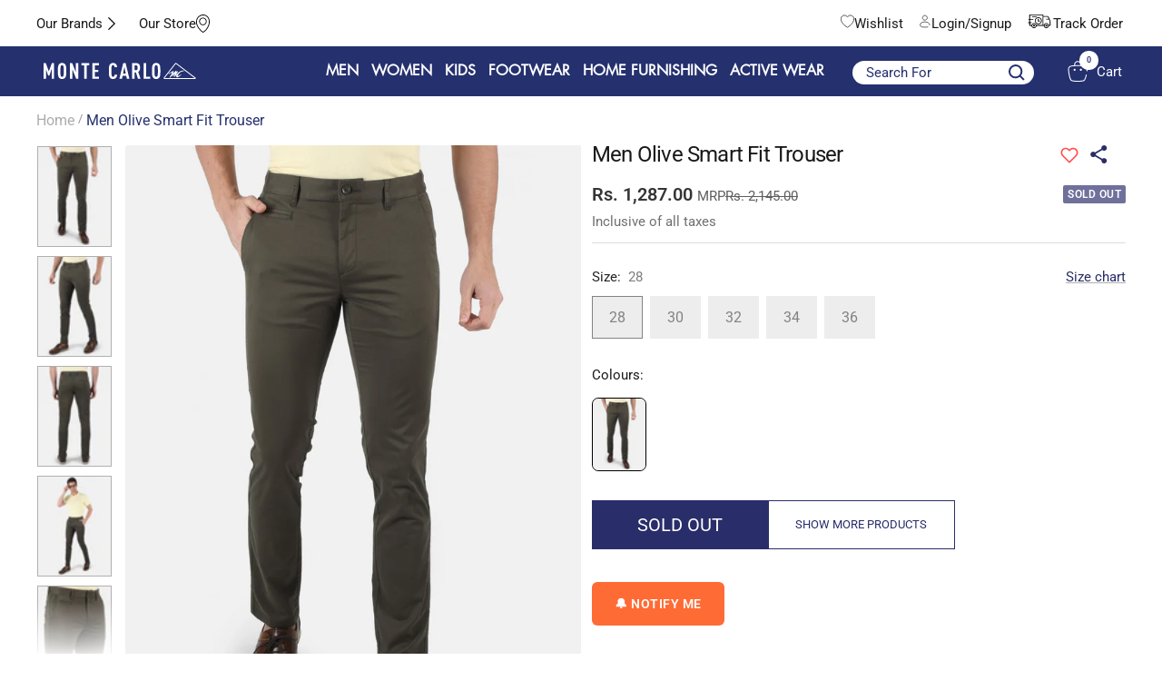

--- FILE ---
content_type: text/html; charset=utf-8
request_url: https://www.montecarlo.in/products/monte-carlo-men-olive-smart-fit-trouser-29228
body_size: 83477
content:
<!doctype html><html class="no-js" lang="en" dir="ltr">
  <head>
    
    <meta charset="utf-8">
    <meta
      name="viewport"
      content="width=device-width, initial-scale=1.0, height=device-height, minimum-scale=1.0, maximum-scale=1.0"
    >
    <meta name="theme-color" content="#25306e">
    <script src="https://code.jquery.com/jquery-3.6.0.min.js"></script>
    
    <title>
      Buy Men Olive Smart Fit Trouser Online in India - Monte Carlo
    </title>
    
<meta name="description" content="Shop premium Monte Carlo Men Olive Smart Fit Trouser at affordable prices. Explore latest collections of Men Trousers online.">

    

    <!-- Google Tag Manager -->
    <script>
      (function (w, d, s, l, i) {
        w[l] = w[l] || [];
        w[l].push({ 'gtm.start': new Date().getTime(), event: 'gtm.js' });
        var f = d.getElementsByTagName(s)[0],
          j = d.createElement(s),
          dl = l != 'dataLayer' ? '&l=' + l : '';
        j.async = true;
        j.src = 'https://www.googletagmanager.com/gtm.js?id=' + i + dl;
        f.parentNode.insertBefore(j, f);
      })(window, document, 'script', 'dataLayer', 'GTM-MZ4JFDT');
    </script>
    <!-- End Google Tag Manager -->
    <script async src="https://www.googletagmanager.com/gtag/js?id=AW-11034614300"></script>
    <script>
      window.dataLayer = window.dataLayer || [];
      function gtag() {
        dataLayer.push(arguments);
      }
      gtag('js', new Date());

      gtag('config', 'AW-11034614300', { allow_enhanced_conversions: true });
    </script>

    <link rel="canonical" href="https://www.montecarlo.in/products/monte-carlo-men-olive-smart-fit-trouser-29228"><link rel="shortcut icon" href="//www.montecarlo.in/cdn/shop/files/monte_carlo_Icon_ad5278f1-a73e-454d-aea7-7e500c9ccac4_96x96.png?v=1697107546" type="image/png"><link rel="preconnect" href="https://cdn.shopify.com">
    <link rel="dns-prefetch" href="https://productreviews.shopifycdn.com">
    <link rel="dns-prefetch" href="https://www.google-analytics.com"><link rel="preconnect" href="https://fonts.shopifycdn.com" crossorigin><link rel="preload" as="style" href="//www.montecarlo.in/cdn/shop/t/88/assets/theme.css?v=37243478005716410651768479708">
    <link rel="preload" as="script" href="//www.montecarlo.in/cdn/shop/t/88/assets/vendor.js?v=31715688253868339281768468796">
    <link rel="preload" as="script" href="//www.montecarlo.in/cdn/shop/t/88/assets/theme.js?v=184325303905103578161768468796"><link rel="preload" as="fetch" href="/products/monte-carlo-men-olive-smart-fit-trouser-29228.js" crossorigin><link rel="preload" as="script" href="//www.montecarlo.in/cdn/shop/t/88/assets/flickity.js?v=176646718982628074891768468796"><script src="https://ajax.googleapis.com/ajax/libs/jquery/3.5.1/jquery.min.js"></script>
    <link rel="stylesheet" type="text/css" href="//cdn.jsdelivr.net/npm/slick-carousel@1.8.1/slick/slick.css">
    <link rel="stylesheet" type="text/css" href="//cdn.jsdelivr.net/npm/slick-carousel@1.8.1/slick/slick-theme.css">
    <script type="text/javascript" src="//cdn.jsdelivr.net/npm/slick-carousel@1.8.1/slick/slick.min.js"></script>

    <link href="//www.montecarlo.in/cdn/shop/t/88/assets/shreyh-style.css?v=147978873361877531031768472699" rel="stylesheet" type="text/css" media="all" />

    <meta property="og:type" content="product">
  <meta property="og:title" content="Men Olive Smart Fit Trouser">
  <meta property="product:price:amount" content="1,287.00">
  <meta property="product:price:currency" content="INR"><meta property="og:image" content="http://www.montecarlo.in/cdn/shop/products/2220861750CF-10-32_1-ARN-122225-Dxc.jpg?v=1696654099">
  <meta property="og:image:secure_url" content="https://www.montecarlo.in/cdn/shop/products/2220861750CF-10-32_1-ARN-122225-Dxc.jpg?v=1696654099">
  <meta property="og:image:width" content="1025">
  <meta property="og:image:height" content="1400"><meta property="og:description" content="Shop premium Monte Carlo Men Olive Smart Fit Trouser at affordable prices. Explore latest collections of Men Trousers online."><meta property="og:url" content="https://www.montecarlo.in/products/monte-carlo-men-olive-smart-fit-trouser-29228">
<meta property="og:site_name" content="Monte Carlo"><meta name="twitter:card" content="summary"><meta name="twitter:title" content="Men Olive Smart Fit Trouser">
  <meta name="twitter:description" content="Men&#39;s Trouser-Basic"><meta name="twitter:image" content="https://www.montecarlo.in/cdn/shop/products/2220861750CF-10-32_1-ARN-122225-Dxc_1200x1200_crop_center.jpg?v=1696654099">
  <meta name="twitter:image:alt" content="">
    
  <script type="application/ld+json">
  {
    "@context": "https://schema.org",
    "@type": "Product",
    "productID": 8604143616288,
    "offers": [{
          "@type": "Offer",
          "name": "28",
          "availability":"https://schema.org/OutOfStock",
          "price": 1287.0,
          "priceCurrency": "INR",
          "priceValidUntil": "2026-01-29","sku": "2220861750CF-10-28",
          "url": "/products/monte-carlo-men-olive-smart-fit-trouser-29228?variant=46562392277280"
        },
{
          "@type": "Offer",
          "name": "30",
          "availability":"https://schema.org/OutOfStock",
          "price": 1287.0,
          "priceCurrency": "INR",
          "priceValidUntil": "2026-01-29","sku": "2220861750CF-10-30",
          "url": "/products/monte-carlo-men-olive-smart-fit-trouser-29228?variant=46562392310048"
        },
{
          "@type": "Offer",
          "name": "32",
          "availability":"https://schema.org/OutOfStock",
          "price": 1287.0,
          "priceCurrency": "INR",
          "priceValidUntil": "2026-01-29","sku": "2220861750CF-10-32",
          "url": "/products/monte-carlo-men-olive-smart-fit-trouser-29228?variant=46562392342816"
        },
{
          "@type": "Offer",
          "name": "34",
          "availability":"https://schema.org/OutOfStock",
          "price": 1287.0,
          "priceCurrency": "INR",
          "priceValidUntil": "2026-01-29","sku": "2220861750CF-10-34",
          "url": "/products/monte-carlo-men-olive-smart-fit-trouser-29228?variant=46562392375584"
        },
{
          "@type": "Offer",
          "name": "36",
          "availability":"https://schema.org/OutOfStock",
          "price": 1287.0,
          "priceCurrency": "INR",
          "priceValidUntil": "2026-01-29","sku": "2220861750CF-10-36",
          "url": "/products/monte-carlo-men-olive-smart-fit-trouser-29228?variant=46562392408352"
        }
],"brand": {
      "@type": "Brand",
      "name": "Monte Carlo"
    },
    "name": "Men Olive Smart Fit Trouser",
    "description": "Men's Trouser-Basic",
    "category": "Trousers",
    "url": "/products/monte-carlo-men-olive-smart-fit-trouser-29228",
    "sku": "2220861750CF-10-28",
    "image": {
      "@type": "ImageObject",
      "url": "https://www.montecarlo.in/cdn/shop/products/2220861750CF-10-32_1-ARN-122225-Dxc.jpg?v=1696654099&width=1024",
      "image": "https://www.montecarlo.in/cdn/shop/products/2220861750CF-10-32_1-ARN-122225-Dxc.jpg?v=1696654099&width=1024",
      "name": "",
      "width": "1024",
      "height": "1024"
    }
  }
  </script>



  <script type="application/ld+json">
  {
    "@context": "https://schema.org",
    "@type": "BreadcrumbList",
  "itemListElement": [{
      "@type": "ListItem",
      "position": 1,
      "name": "Home",
      "item": "https://www.montecarlo.in"
    },{
          "@type": "ListItem",
          "position": 2,
          "name": "Men Olive Smart Fit Trouser",
          "item": "https://www.montecarlo.in/products/monte-carlo-men-olive-smart-fit-trouser-29228"
        }]
  }
  </script>


    <link rel="preload" href="//www.montecarlo.in/cdn/fonts/roboto/roboto_n4.2019d890f07b1852f56ce63ba45b2db45d852cba.woff2" as="font" type="font/woff2" crossorigin><link rel="preload" href="//www.montecarlo.in/cdn/fonts/roboto/roboto_n4.2019d890f07b1852f56ce63ba45b2db45d852cba.woff2" as="font" type="font/woff2" crossorigin><style>
  /* Typography (heading) */
  @font-face {
  font-family: Roboto;
  font-weight: 400;
  font-style: normal;
  font-display: swap;
  src: url("//www.montecarlo.in/cdn/fonts/roboto/roboto_n4.2019d890f07b1852f56ce63ba45b2db45d852cba.woff2") format("woff2"),
       url("//www.montecarlo.in/cdn/fonts/roboto/roboto_n4.238690e0007583582327135619c5f7971652fa9d.woff") format("woff");
}

@font-face {
  font-family: Roboto;
  font-weight: 400;
  font-style: italic;
  font-display: swap;
  src: url("//www.montecarlo.in/cdn/fonts/roboto/roboto_i4.57ce898ccda22ee84f49e6b57ae302250655e2d4.woff2") format("woff2"),
       url("//www.montecarlo.in/cdn/fonts/roboto/roboto_i4.b21f3bd061cbcb83b824ae8c7671a82587b264bf.woff") format("woff");
}

/* Typography (body) */
  @font-face {
  font-family: Roboto;
  font-weight: 400;
  font-style: normal;
  font-display: swap;
  src: url("//www.montecarlo.in/cdn/fonts/roboto/roboto_n4.2019d890f07b1852f56ce63ba45b2db45d852cba.woff2") format("woff2"),
       url("//www.montecarlo.in/cdn/fonts/roboto/roboto_n4.238690e0007583582327135619c5f7971652fa9d.woff") format("woff");
}

@font-face {
  font-family: Roboto;
  font-weight: 400;
  font-style: italic;
  font-display: swap;
  src: url("//www.montecarlo.in/cdn/fonts/roboto/roboto_i4.57ce898ccda22ee84f49e6b57ae302250655e2d4.woff2") format("woff2"),
       url("//www.montecarlo.in/cdn/fonts/roboto/roboto_i4.b21f3bd061cbcb83b824ae8c7671a82587b264bf.woff") format("woff");
}

@font-face {
  font-family: Roboto;
  font-weight: 600;
  font-style: normal;
  font-display: swap;
  src: url("//www.montecarlo.in/cdn/fonts/roboto/roboto_n6.3d305d5382545b48404c304160aadee38c90ef9d.woff2") format("woff2"),
       url("//www.montecarlo.in/cdn/fonts/roboto/roboto_n6.bb37be020157f87e181e5489d5e9137ad60c47a2.woff") format("woff");
}

@font-face {
  font-family: Roboto;
  font-weight: 600;
  font-style: italic;
  font-display: swap;
  src: url("//www.montecarlo.in/cdn/fonts/roboto/roboto_i6.ebd6b6733fb2b030d60cbf61316511a7ffd82fb3.woff2") format("woff2"),
       url("//www.montecarlo.in/cdn/fonts/roboto/roboto_i6.1363905a6d5249605bc5e0f859663ffe95ac3bed.woff") format("woff");
}

:root {--heading-color: 26, 26, 26;
    --text-color: 26, 26, 26;
    --background: 255, 255, 255;
    --secondary-background: 245, 241, 236;
    --border-color: 221, 221, 221;
    --border-color-darker: 163, 163, 163;
    --success-color: 46, 158, 123;
    --success-background: 213, 236, 229;
    --error-color: 222, 42, 42;
    --error-background: 253, 240, 240;
    --primary-button-background: 37, 48, 110;
    --primary-button-text-color: 255, 255, 255;
    --secondary-button-background: 247, 174, 166;
    --secondary-button-text-color: 86, 17, 42;
    --product-star-rating: 246, 164, 41;
    --product-on-sale-accent: 255, 255, 255;
    --product-sold-out-accent: 111, 113, 155;
    --product-custom-label-background: 64, 93, 230;
    --product-custom-label-text-color: 255, 255, 255;
    --product-custom-label-2-background: 243, 229, 182;
    --product-custom-label-2-text-color: 0, 0, 0;
    --product-low-stock-text-color: 222, 42, 42;
    --product-in-stock-text-color: 46, 158, 123;
    --loading-bar-background: 26, 26, 26;

    /* We duplicate some "base" colors as root colors, which is useful to use on drawer elements or popover without. Those should not be overridden to avoid issues */
    --root-heading-color: 26, 26, 26;
    --root-text-color: 26, 26, 26;
    --root-background: 255, 255, 255;
    --root-border-color: 221, 221, 221;
    --root-primary-button-background: 37, 48, 110;
    --root-primary-button-text-color: 255, 255, 255;

    --base-font-size: 15px;
    --heading-font-family: Roboto, sans-serif;
    --heading-font-weight: 400;
    --heading-font-style: normal;
    --heading-text-transform: normal;
    --text-font-family: Roboto, sans-serif;
    --text-font-weight: 400;
    --text-font-style: normal;
    --text-font-bold-weight: 600;

    /* Typography (font size) */
    --heading-xxsmall-font-size: 11px;
    --heading-xsmall-font-size: 11px;
    --heading-small-font-size: 12px;
    --heading-large-font-size: 36px;
    --heading-h1-font-size: 36px;
    --heading-h2-font-size: 30px;
    --heading-h3-font-size: 26px;
    --heading-h4-font-size: 24px;
    --heading-h5-font-size: 20px;
    --heading-h6-font-size: 16px;

    /* Control the look and feel of the theme by changing radius of various elements */
    --button-border-radius: 4px;
    --block-border-radius: 8px;
    --block-border-radius-reduced: 4px;
    --color-swatch-border-radius: 0px;

    /* Button size */
    --button-height: 48px;
    --button-small-height: 40px;

    /* Form related */
    --form-input-field-height: 48px;
    --form-input-gap: 16px;
    --form-submit-margin: 24px;

    /* Product listing related variables */
    --product-list-block-spacing: 32px;

    /* Video related */
    --play-button-background: 255, 255, 255;
    --play-button-arrow: 26, 26, 26;

    /* RTL support */
    --transform-logical-flip: 1;
    --transform-origin-start: left;
    --transform-origin-end: right;

    /* Other */
    --zoom-cursor-svg-url: url(//www.montecarlo.in/cdn/shop/t/88/assets/zoom-cursor.svg?v=1201279167966953441768468796);
    --arrow-right-svg-url: url(//www.montecarlo.in/cdn/shop/t/88/assets/arrow-right.svg?v=88946934944805437251768468796);
    --arrow-left-svg-url: url(//www.montecarlo.in/cdn/shop/t/88/assets/arrow-left.svg?v=112457598847827652331768468796);

    /* Some useful variables that we can reuse in our CSS. Some explanation are needed for some of them:
       - container-max-width-minus-gutters: represents the container max width without the edge gutters
       - container-outer-width: considering the screen width, represent all the space outside the container
       - container-outer-margin: same as container-outer-width but get set to 0 inside a container
       - container-inner-width: the effective space inside the container (minus gutters)
       - grid-column-width: represents the width of a single column of the grid
       - vertical-breather: this is a variable that defines the global "spacing" between sections, and inside the section
                            to create some "breath" and minimum spacing
     */
    --container-max-width: 1600px;
    --container-gutter: 24px;
    --container-max-width-minus-gutters: calc(var(--container-max-width) - (var(--container-gutter)) * 2);
    --container-outer-width: max(calc((100vw - var(--container-max-width-minus-gutters)) / 2), var(--container-gutter));
    --container-outer-margin: var(--container-outer-width);
    --container-inner-width: calc(100vw - var(--container-outer-width) * 2);

    --grid-column-count: 10;
    --grid-gap: 24px;
    --grid-column-width: calc((100vw - var(--container-outer-width) * 2 - var(--grid-gap) * (var(--grid-column-count) - 1)) / var(--grid-column-count));

    --vertical-breather: 48px;
    --vertical-breather-tight: 48px;

    /* Shopify related variables */
    --payment-terms-background-color: #ffffff;
  }

  @media screen and (min-width: 741px) {
    :root {
      --container-gutter: 40px;
      --grid-column-count: 20;
      --vertical-breather: 64px;
      --vertical-breather-tight: 64px;

      /* Typography (font size) */
      --heading-xsmall-font-size: 12px;
      --heading-small-font-size: 13px;
      --heading-large-font-size: 52px;
      --heading-h1-font-size: 48px;
      --heading-h2-font-size: 38px;
      --heading-h3-font-size: 32px;
      --heading-h4-font-size: 24px;
      --heading-h5-font-size: 20px;
      --heading-h6-font-size: 18px;

      /* Form related */
      --form-input-field-height: 52px;
      --form-submit-margin: 32px;

      /* Button size */
      --button-height: 52px;
      --button-small-height: 44px;
    }
  }

  @media screen and (min-width: 1200px) {
    :root {
      --vertical-breather: 80px;
      --vertical-breather-tight: 64px;
      --product-list-block-spacing: 48px;

      /* Typography */
      --heading-large-font-size: 64px;
      --heading-h1-font-size: 56px;
      --heading-h2-font-size: 48px;
      --heading-h3-font-size: 36px;
      --heading-h4-font-size: 30px;
      --heading-h5-font-size: 24px;
      --heading-h6-font-size: 18px;
    }
  }

  @media screen and (min-width: 1600px) {
    :root {
      --vertical-breather: 90px;
      --vertical-breather-tight: 64px;
    }
  }
</style>
    <script>
  // This allows to expose several variables to the global scope, to be used in scripts
  window.themeVariables = {
    settings: {
      direction: "ltr",
      pageType: "product",
      cartCount: 0,
      moneyFormat: "Rs. {{amount}}",
      moneyWithCurrencyFormat: "Rs. {{amount}}",
      showVendor: false,
      discountMode: "percentage",
      currencyCodeEnabled: false,
      cartType: "drawer",
      cartCurrency: "INR",
      mobileZoomFactor: 2.5
    },

    routes: {
      host: "www.montecarlo.in",
      rootUrl: "\/",
      rootUrlWithoutSlash: '',
      cartUrl: "\/cart",
      cartAddUrl: "\/cart\/add",
      cartChangeUrl: "\/cart\/change",
      searchUrl: "\/search",
      predictiveSearchUrl: "\/search\/suggest",
      productRecommendationsUrl: "\/recommendations\/products"
    },

    strings: {
      accessibilityDelete: "Delete",
      accessibilityClose: "Close",
      collectionSoldOut: "Sold out",
      collectionDiscount: " @savings@ Off",
      productSalePrice: "Sale price",
      productRegularPrice: "Regular price",
      productFormUnavailable: "Unavailable",
      productFormSoldOut: "Sold out",
      productFormPreOrder: "Pre-order",
      productFormAddToCart: "Add to Bag",
      searchNoResults: "No results could be found.",
      searchNewSearch: "New search",
      searchProducts: "Products",
      searchArticles: "Journal",
      searchPages: "Pages",
      searchCollections: "Collections",
      cartViewCart: "View cart",
      cartItemAdded: "Item added to your cart!",
      cartItemAddedShort: "Added to your cart!",
      cartAddOrderNote: "Add order note",
      cartEditOrderNote: "Edit order note",
      shippingEstimatorNoResults: "Sorry, we do not ship to your address.",
      shippingEstimatorOneResult: "There is one shipping rate for your address:",
      shippingEstimatorMultipleResults: "There are several shipping rates for your address:",
      shippingEstimatorError: "One or more error occurred while retrieving shipping rates:"
    },

    libs: {
      flickity: "\/\/www.montecarlo.in\/cdn\/shop\/t\/88\/assets\/flickity.js?v=176646718982628074891768468796",
      photoswipe: "\/\/www.montecarlo.in\/cdn\/shop\/t\/88\/assets\/photoswipe.js?v=132268647426145925301768468796",
      qrCode: "\/\/www.montecarlo.in\/cdn\/shopifycloud\/storefront\/assets\/themes_support\/vendor\/qrcode-3f2b403b.js"
    },

    breakpoints: {
      phone: 'screen and (max-width: 740px)',
      tablet: 'screen and (min-width: 741px) and (max-width: 999px)',
      tabletAndUp: 'screen and (min-width: 741px)',
      pocket: 'screen and (max-width: 999px)',
      lap: 'screen and (min-width: 1000px) and (max-width: 1199px)',
      lapAndUp: 'screen and (min-width: 1000px)',
      desktop: 'screen and (min-width: 1200px)',
      wide: 'screen and (min-width: 1400px)'
    }
  };

  window.addEventListener('pageshow', async () => {
    const cartContent = await (await fetch(`${window.themeVariables.routes.cartUrl}.js`, {cache: 'reload'})).json();
    document.documentElement.dispatchEvent(new CustomEvent('cart:refresh', {detail: {cart: cartContent}}));
  });

  if ('noModule' in HTMLScriptElement.prototype) {
    // Old browsers (like IE) that does not support module will be considered as if not executing JS at all
    document.documentElement.className = document.documentElement.className.replace('no-js', 'js');

    requestAnimationFrame(() => {
      const viewportHeight = (window.visualViewport ? window.visualViewport.height : document.documentElement.clientHeight);
      document.documentElement.style.setProperty('--window-height',viewportHeight + 'px');
    });
  }// We save the product ID in local storage to be eventually used for recently viewed section
    try {
      const items = JSON.parse(localStorage.getItem('theme:recently-viewed-products') || '[]');

      // We check if the current product already exists, and if it does not, we add it at the start
      if (!items.includes(8604143616288)) {
        items.unshift(8604143616288);
      }

      localStorage.setItem('theme:recently-viewed-products', JSON.stringify(items.slice(0, 20)));
    } catch (e) {
      // Safari in private mode does not allow setting item, we silently fail
    }</script>

    <link rel="stylesheet" href="//www.montecarlo.in/cdn/shop/t/88/assets/theme.css?v=37243478005716410651768479708">

    <script src="//www.montecarlo.in/cdn/shop/t/88/assets/vendor.js?v=31715688253868339281768468796" defer></script>
    <script src="//www.montecarlo.in/cdn/shop/t/88/assets/theme.js?v=184325303905103578161768468796" defer></script>
    <script src="//www.montecarlo.in/cdn/shop/t/88/assets/custom.js?v=111277183597512707661768468796" defer></script>

    <script>window.performance && window.performance.mark && window.performance.mark('shopify.content_for_header.start');</script><meta name="google-site-verification" content="Qsi4YiLk3M0VAXIzawn475TN75HREChuvjOjmbVSvys">
<meta id="shopify-digital-wallet" name="shopify-digital-wallet" content="/76136743200/digital_wallets/dialog">
<link rel="alternate" type="application/json+oembed" href="https://www.montecarlo.in/products/monte-carlo-men-olive-smart-fit-trouser-29228.oembed">
<script async="async" src="/checkouts/internal/preloads.js?locale=en-IN"></script>
<script id="shopify-features" type="application/json">{"accessToken":"ab8c50e9019d1dd78a81a002acc753b6","betas":["rich-media-storefront-analytics"],"domain":"www.montecarlo.in","predictiveSearch":true,"shopId":76136743200,"locale":"en"}</script>
<script>var Shopify = Shopify || {};
Shopify.shop = "montecarlonew.myshopify.com";
Shopify.locale = "en";
Shopify.currency = {"active":"INR","rate":"1.0"};
Shopify.country = "IN";
Shopify.theme = {"name":"jan_2026","id":185572491552,"schema_name":"Focal","schema_version":"10.1.1","theme_store_id":null,"role":"main"};
Shopify.theme.handle = "null";
Shopify.theme.style = {"id":null,"handle":null};
Shopify.cdnHost = "www.montecarlo.in/cdn";
Shopify.routes = Shopify.routes || {};
Shopify.routes.root = "/";</script>
<script type="module">!function(o){(o.Shopify=o.Shopify||{}).modules=!0}(window);</script>
<script>!function(o){function n(){var o=[];function n(){o.push(Array.prototype.slice.apply(arguments))}return n.q=o,n}var t=o.Shopify=o.Shopify||{};t.loadFeatures=n(),t.autoloadFeatures=n()}(window);</script>
<script id="shop-js-analytics" type="application/json">{"pageType":"product"}</script>
<script defer="defer" async type="module" src="//www.montecarlo.in/cdn/shopifycloud/shop-js/modules/v2/client.init-shop-cart-sync_C5BV16lS.en.esm.js"></script>
<script defer="defer" async type="module" src="//www.montecarlo.in/cdn/shopifycloud/shop-js/modules/v2/chunk.common_CygWptCX.esm.js"></script>
<script type="module">
  await import("//www.montecarlo.in/cdn/shopifycloud/shop-js/modules/v2/client.init-shop-cart-sync_C5BV16lS.en.esm.js");
await import("//www.montecarlo.in/cdn/shopifycloud/shop-js/modules/v2/chunk.common_CygWptCX.esm.js");

  window.Shopify.SignInWithShop?.initShopCartSync?.({"fedCMEnabled":true,"windoidEnabled":true});

</script>
<script>(function() {
  var isLoaded = false;
  function asyncLoad() {
    if (isLoaded) return;
    isLoaded = true;
    var urls = ["https:\/\/s3-us-west-2.amazonaws.com\/da-restock\/da-restock.js?shop=montecarlonew.myshopify.com","\/\/cdn.shopify.com\/proxy\/3b426cd915e014162fc9e214da671d8f4c3d8bcd6666a1bbe13ba369d1775d73\/shopify-script-tags.s3.eu-west-1.amazonaws.com\/smartseo\/instantpage.js?shop=montecarlonew.myshopify.com\u0026sp-cache-control=cHVibGljLCBtYXgtYWdlPTkwMA","https:\/\/cdn.shopify.com\/s\/files\/1\/0761\/3674\/3200\/files\/restrict-country.js?shop=montecarlonew.myshopify.com","https:\/\/svc.nitrocommerce.ai\/v1\/services\/shopify\/xshopify.js?_t=d82180e4-4dd9-47be-a6d3-710f0cc45a06\u0026shop=montecarlonew.myshopify.com"];
    for (var i = 0; i < urls.length; i++) {
      var s = document.createElement('script');
      s.type = 'text/javascript';
      s.async = true;
      s.src = urls[i];
      var x = document.getElementsByTagName('script')[0];
      x.parentNode.insertBefore(s, x);
    }
  };
  if(window.attachEvent) {
    window.attachEvent('onload', asyncLoad);
  } else {
    window.addEventListener('load', asyncLoad, false);
  }
})();</script>
<script id="__st">var __st={"a":76136743200,"offset":19800,"reqid":"3af02253-f4a2-49ef-babb-173c601567ba-1768799856","pageurl":"www.montecarlo.in\/products\/monte-carlo-men-olive-smart-fit-trouser-29228","u":"8c68506dc1f1","p":"product","rtyp":"product","rid":8604143616288};</script>
<script>window.ShopifyPaypalV4VisibilityTracking = true;</script>
<script id="captcha-bootstrap">!function(){'use strict';const t='contact',e='account',n='new_comment',o=[[t,t],['blogs',n],['comments',n],[t,'customer']],c=[[e,'customer_login'],[e,'guest_login'],[e,'recover_customer_password'],[e,'create_customer']],r=t=>t.map((([t,e])=>`form[action*='/${t}']:not([data-nocaptcha='true']) input[name='form_type'][value='${e}']`)).join(','),a=t=>()=>t?[...document.querySelectorAll(t)].map((t=>t.form)):[];function s(){const t=[...o],e=r(t);return a(e)}const i='password',u='form_key',d=['recaptcha-v3-token','g-recaptcha-response','h-captcha-response',i],f=()=>{try{return window.sessionStorage}catch{return}},m='__shopify_v',_=t=>t.elements[u];function p(t,e,n=!1){try{const o=window.sessionStorage,c=JSON.parse(o.getItem(e)),{data:r}=function(t){const{data:e,action:n}=t;return t[m]||n?{data:e,action:n}:{data:t,action:n}}(c);for(const[e,n]of Object.entries(r))t.elements[e]&&(t.elements[e].value=n);n&&o.removeItem(e)}catch(o){console.error('form repopulation failed',{error:o})}}const l='form_type',E='cptcha';function T(t){t.dataset[E]=!0}const w=window,h=w.document,L='Shopify',v='ce_forms',y='captcha';let A=!1;((t,e)=>{const n=(g='f06e6c50-85a8-45c8-87d0-21a2b65856fe',I='https://cdn.shopify.com/shopifycloud/storefront-forms-hcaptcha/ce_storefront_forms_captcha_hcaptcha.v1.5.2.iife.js',D={infoText:'Protected by hCaptcha',privacyText:'Privacy',termsText:'Terms'},(t,e,n)=>{const o=w[L][v],c=o.bindForm;if(c)return c(t,g,e,D).then(n);var r;o.q.push([[t,g,e,D],n]),r=I,A||(h.body.append(Object.assign(h.createElement('script'),{id:'captcha-provider',async:!0,src:r})),A=!0)});var g,I,D;w[L]=w[L]||{},w[L][v]=w[L][v]||{},w[L][v].q=[],w[L][y]=w[L][y]||{},w[L][y].protect=function(t,e){n(t,void 0,e),T(t)},Object.freeze(w[L][y]),function(t,e,n,w,h,L){const[v,y,A,g]=function(t,e,n){const i=e?o:[],u=t?c:[],d=[...i,...u],f=r(d),m=r(i),_=r(d.filter((([t,e])=>n.includes(e))));return[a(f),a(m),a(_),s()]}(w,h,L),I=t=>{const e=t.target;return e instanceof HTMLFormElement?e:e&&e.form},D=t=>v().includes(t);t.addEventListener('submit',(t=>{const e=I(t);if(!e)return;const n=D(e)&&!e.dataset.hcaptchaBound&&!e.dataset.recaptchaBound,o=_(e),c=g().includes(e)&&(!o||!o.value);(n||c)&&t.preventDefault(),c&&!n&&(function(t){try{if(!f())return;!function(t){const e=f();if(!e)return;const n=_(t);if(!n)return;const o=n.value;o&&e.removeItem(o)}(t);const e=Array.from(Array(32),(()=>Math.random().toString(36)[2])).join('');!function(t,e){_(t)||t.append(Object.assign(document.createElement('input'),{type:'hidden',name:u})),t.elements[u].value=e}(t,e),function(t,e){const n=f();if(!n)return;const o=[...t.querySelectorAll(`input[type='${i}']`)].map((({name:t})=>t)),c=[...d,...o],r={};for(const[a,s]of new FormData(t).entries())c.includes(a)||(r[a]=s);n.setItem(e,JSON.stringify({[m]:1,action:t.action,data:r}))}(t,e)}catch(e){console.error('failed to persist form',e)}}(e),e.submit())}));const S=(t,e)=>{t&&!t.dataset[E]&&(n(t,e.some((e=>e===t))),T(t))};for(const o of['focusin','change'])t.addEventListener(o,(t=>{const e=I(t);D(e)&&S(e,y())}));const B=e.get('form_key'),M=e.get(l),P=B&&M;t.addEventListener('DOMContentLoaded',(()=>{const t=y();if(P)for(const e of t)e.elements[l].value===M&&p(e,B);[...new Set([...A(),...v().filter((t=>'true'===t.dataset.shopifyCaptcha))])].forEach((e=>S(e,t)))}))}(h,new URLSearchParams(w.location.search),n,t,e,['guest_login'])})(!1,!0)}();</script>
<script integrity="sha256-4kQ18oKyAcykRKYeNunJcIwy7WH5gtpwJnB7kiuLZ1E=" data-source-attribution="shopify.loadfeatures" defer="defer" src="//www.montecarlo.in/cdn/shopifycloud/storefront/assets/storefront/load_feature-a0a9edcb.js" crossorigin="anonymous"></script>
<script data-source-attribution="shopify.dynamic_checkout.dynamic.init">var Shopify=Shopify||{};Shopify.PaymentButton=Shopify.PaymentButton||{isStorefrontPortableWallets:!0,init:function(){window.Shopify.PaymentButton.init=function(){};var t=document.createElement("script");t.src="https://www.montecarlo.in/cdn/shopifycloud/portable-wallets/latest/portable-wallets.en.js",t.type="module",document.head.appendChild(t)}};
</script>
<script data-source-attribution="shopify.dynamic_checkout.buyer_consent">
  function portableWalletsHideBuyerConsent(e){var t=document.getElementById("shopify-buyer-consent"),n=document.getElementById("shopify-subscription-policy-button");t&&n&&(t.classList.add("hidden"),t.setAttribute("aria-hidden","true"),n.removeEventListener("click",e))}function portableWalletsShowBuyerConsent(e){var t=document.getElementById("shopify-buyer-consent"),n=document.getElementById("shopify-subscription-policy-button");t&&n&&(t.classList.remove("hidden"),t.removeAttribute("aria-hidden"),n.addEventListener("click",e))}window.Shopify?.PaymentButton&&(window.Shopify.PaymentButton.hideBuyerConsent=portableWalletsHideBuyerConsent,window.Shopify.PaymentButton.showBuyerConsent=portableWalletsShowBuyerConsent);
</script>
<script>
  function portableWalletsCleanup(e){e&&e.src&&console.error("Failed to load portable wallets script "+e.src);var t=document.querySelectorAll("shopify-accelerated-checkout .shopify-payment-button__skeleton, shopify-accelerated-checkout-cart .wallet-cart-button__skeleton"),e=document.getElementById("shopify-buyer-consent");for(let e=0;e<t.length;e++)t[e].remove();e&&e.remove()}function portableWalletsNotLoadedAsModule(e){e instanceof ErrorEvent&&"string"==typeof e.message&&e.message.includes("import.meta")&&"string"==typeof e.filename&&e.filename.includes("portable-wallets")&&(window.removeEventListener("error",portableWalletsNotLoadedAsModule),window.Shopify.PaymentButton.failedToLoad=e,"loading"===document.readyState?document.addEventListener("DOMContentLoaded",window.Shopify.PaymentButton.init):window.Shopify.PaymentButton.init())}window.addEventListener("error",portableWalletsNotLoadedAsModule);
</script>

<script type="module" src="https://www.montecarlo.in/cdn/shopifycloud/portable-wallets/latest/portable-wallets.en.js" onError="portableWalletsCleanup(this)" crossorigin="anonymous"></script>
<script nomodule>
  document.addEventListener("DOMContentLoaded", portableWalletsCleanup);
</script>

<link id="shopify-accelerated-checkout-styles" rel="stylesheet" media="screen" href="https://www.montecarlo.in/cdn/shopifycloud/portable-wallets/latest/accelerated-checkout-backwards-compat.css" crossorigin="anonymous">
<style id="shopify-accelerated-checkout-cart">
        #shopify-buyer-consent {
  margin-top: 1em;
  display: inline-block;
  width: 100%;
}

#shopify-buyer-consent.hidden {
  display: none;
}

#shopify-subscription-policy-button {
  background: none;
  border: none;
  padding: 0;
  text-decoration: underline;
  font-size: inherit;
  cursor: pointer;
}

#shopify-subscription-policy-button::before {
  box-shadow: none;
}

      </style>

<script>window.performance && window.performance.mark && window.performance.mark('shopify.content_for_header.end');</script>

    
      
    

    <script src="https://ajax.googleapis.com/ajax/libs/jquery/3.6.4/jquery.min.js" defer></script>
    <style>
        @font-face {
          font-family: new-font;
          src: url("https://cdn.shopify.com/s/files/1/0761/3674/3200/files/interstate-light-cond-58b64220b1490.otf?v=1705655861") format("opentype");
      }
        
        
          .ff_Categories{
            display:none;
          }
        

          
            .flits-wishlist-colection-style .flits-wls-button-secondary .flits-wls-icon-svg-color-blue {
          fill: #ffff !important;
          color: #464f84 !important;
      }
        @media screen and (max-width: 999px){
      .popover[open] {
          transform: translateY(0);
          z-index: 99999;
      }
        }
    </style>

    <script>
    
    
    
    
    var gsf_conversion_data = {page_type : 'product', event : 'view_item', data : {product_data : [{variant_id : 46562392277280, product_id : 8604143616288, name : "Men Olive Smart Fit Trouser", price : "1287.00", currency : "INR", sku : "2220861750CF-10-28", brand : "Monte Carlo", variant : "28", category : "Trousers", quantity : "0" }], total_price : "1287.00", shop_currency : "INR"}};
    
</script>
    <style>
        label.popover__choice-item.Alphabetically\,.A-Z {
          display: none;
      }
        label.popover__choice-item.Alphabetically\,.Z-A {
          display: none;
      }
    </style>

    <!-- Google tag (gtag.js) -->
    <script async src="https://www.googletagmanager.com/gtag/js?id=GT-MR8C92V"></script>
    <script>
      window.dataLayer = window.dataLayer || [];
      function gtag() {
        dataLayer.push(arguments);
      }
      gtag('js', new Date());

      gtag('config', 'GT-MR8C92V');
    </script>
    <script>
      window.addEventListener('DOMContentLoaded', (event) => {
        // Function to check if the iframe element is available and update src
        function waitForElement(selector, callback) {
          const interval = setInterval(() => {
            const element = document.querySelector(selector);
            if (element) {
              clearInterval(interval);
              callback(element);
            }
          }, 100); // Check every 100 milliseconds
        }

        // Retrieve the value from local storage
        const buttonValue = localStorage.getItem('buttonValue');
        if (buttonValue) {
          // Wait for the iframe element to be available
          waitForElement('#tracking-uniship', (iframe) => {
            // Construct the new URL with the button value
            const newSrc = `https://montecarlofashions-tracking.unicommerce.com/order/?id=${buttonValue}`;
            // Update the iframe src attribute
            iframe.src = newSrc;
            // Clear the local storage value
            localStorage.removeItem('buttonValue');
          });
        }
      });
    </script>

    <!-- Global Site Tag (gtag.js) - Google AdWords: 11034614300 -->
    <script async src="https://www.googletagmanager.com/gtag/js?id=AW-11034614300"></script>
    <script>
      window.dataLayer = window.dataLayer || [];
      function gtag() {
        dataLayer.push(arguments);
      }
      gtag('js', new Date());
      gtag('config', 'AW-11034614300', { send_page_view: false });
    </script>
    

    
    
    
    <script type="application/ld+json">
      {
        "@context": "https://schema.org",
        "@type": "Organization",
        "name": "Monte Carlo",
        "alternateName": "Monte Carlo",
        "url": "https://www.montecarlo.in/",
        "logo": {
          "@type": "ImageObject",
          "url": "https://www.montecarlo.in/cdn/shop/files/logo.svg?v=1734710597",
          "width": 300,
          "height": 100
        },
        "description": "Monte Carlo is an online clothing brand that offers jackets, sweaters, coats, sweatshirts, t-shirts, trousers, denim and lowers for men and women.",
        "foundingDate": "1984",
        "address": {
          "@type": "PostalAddress",
          "streetAddress": "Monte Carlo Fashions Ltd",
          "addressLocality": "Ludhiana",
          "addressRegion": "Punjab",
          "postalCode": "141003",
          "addressCountry": "IN"
        },
        "contactPoint": [
          {
            "@type": "ContactPoint",
            "contactType": "customer service",
            "telephone": "‪+91-1800-1800-501‬",
            "email": "info@montecarlo.in",
            "availableLanguage": ["English", "Hindi"],
            "areaServed": "IN"
          },
          {
            "@type": "ContactPoint",
            "contactType": "sales",
            "telephone": "‪+91-82888-01228‬",
            "email": "sales@montecarlo.in",
            "availableLanguage": ["English", "Hindi"]
          }
        ],
        "sameAs": [
          "https://www.facebook.com/montecarlocollections",
          "https://www.instagram.com/montecarlostyle",
          "https://x.com/montecarlostyle",
          "https://www.youtube.com/@montecarlofashions"
        ],
        "brand": {
          "@type": "Brand",
          "name": "Monte Carlo",
          "logo": "https://www.montecarlo.in/cdn/shop/files/logo.svg?v=1734710597"
        }
      }
    </script>
    <script type="application/ld+json">
      {
        "@context": "https://schema.org",
        "@type": ["WebSite", "OnlineStore"],
        "name": "Monte Carlo",
        "alternateName": "Monte Carlo",
        "url": "https://www.montecarlo.in",
        "description": "Monte Carlo is an online clothing brand that offers jackets, sweaters, coats, sweatshirts, t-shirts, trousers, denim and lowers for men and women.",
        "inLanguage": "en",
        "copyrightYear": "2026",
        "copyrightHolder": {
          "@type": "Organization",
          "name": "Monte Carlo",
          "url": "https://www.montecarlo.in/"
        },
        "publisher": {
          "@type": "Organization",
          "name": "Monte Carlo",
          "url": "https://www.montecarlo.in/",
          "logo": {
            "@type": "ImageObject",
            "url": "https://www.montecarlo.in/cdn/shop/files/logo.svg?v=1734710597"
          }
        },
        "potentialAction": [
          {
            "@type": "SearchAction",
            "target": {
              "@type": "EntryPoint",
              "urlTemplate": "https://www.montecarlo.in/search?q={search_term_string}",
              "actionPlatform": ["https://schema.org/DesktopWebPlatform", "https://schema.org/MobileWebPlatform"]
            },
            "query-input": "required name=search_term_string"
          },
          {
            "@type": "BuyAction",
            "target": {
              "@type": "EntryPoint",
              "urlTemplate": "https://www.montecarlo.in/products/monte-carlo-men-olive-smart-fit-trouser-29228",
              "actionPlatform": ["https://schema.org/DesktopWebPlatform", "https://schema.org/MobileWebPlatform"]
            }
          }
        ],
        "hasOfferCatalog": {
          "@type": "OfferCatalog",
          "name": "Monte Carlo Product Catalog",
          "itemListElement": [
            {
              "@type": "OfferCatalog",
              "name": "Men Jackets",
              "url": "https://www.montecarlo.in/collections/men-jackets"
            },
            { "@type": "OfferCatalog", "name": "Blankets", "url": "https://www.montecarlo.in/collections/blankets" },
            {
              "@type": "OfferCatalog",
              "name": "Sweaters For Men",
              "url": "https://www.montecarlo.in/collections/sweaters-for-men"
            },
            {
              "@type": "OfferCatalog",
              "name": "Men Tracksuit",
              "url": "https://www.montecarlo.in/collections/men-tracksuit"
            },
            {
              "@type": "OfferCatalog",
              "name": "Men T Shirts",
              "url": "https://www.montecarlo.in/collections/men-t-shirts"
            },
            {
              "@type": "OfferCatalog",
              "name": "Women Jackets",
              "url": "https://www.montecarlo.in/collections/women-jackets"
            },
            {
              "@type": "OfferCatalog",
              "name": "Half Sleeve Jackets For Men",
              "url": "https://www.montecarlo.in/collections/half-sleeve-jackets-for-men"
            },
            { "@type": "OfferCatalog", "name": "Men", "url": "https://www.montecarlo.in/collections/men" },
            { "@type": "OfferCatalog", "name": "Men Caps", "url": "https://www.montecarlo.in/collections/men-caps" },
            { "@type": "OfferCatalog", "name": "Women", "url": "https://www.montecarlo.in/collections/women" },
            {
              "@type": "OfferCatalog",
              "name": "Women Coats",
              "url": "https://www.montecarlo.in/collections/women-coats"
            },
            {
              "@type": "OfferCatalog",
              "name": "Men Shirts",
              "url": "https://www.montecarlo.in/collections/men-shirts"
            },
            {
              "@type": "OfferCatalog",
              "name": "Sweaters For Women",
              "url": "https://www.montecarlo.in/collections/sweaters-for-women"
            },
            {
              "@type": "OfferCatalog",
              "name": "Men Thermal",
              "url": "https://www.montecarlo.in/collections/men-thermal"
            },
            {
              "@type": "OfferCatalog",
              "name": "Mufflers For Men",
              "url": "https://www.montecarlo.in/collections/mufflers-for-men"
            },
            {
              "@type": "OfferCatalog",
              "name": "Men Lowers",
              "url": "https://www.montecarlo.in/collections/men-lowers"
            },
            {
              "@type": "OfferCatalog",
              "name": "Long Sleeve T Shirts For Men",
              "url": "https://www.montecarlo.in/collections/long-sleeve-t-shirts-for-men"
            },
            {
              "@type": "OfferCatalog",
              "name": "Half Sweater For Men",
              "url": "https://www.montecarlo.in/collections/half-sweater-for-men"
            },
            {
              "@type": "OfferCatalog",
              "name": "Cardigans For Women",
              "url": "https://www.montecarlo.in/collections/cardigans-for-women"
            },
            {
              "@type": "OfferCatalog",
              "name": "Double Bed Blankets",
              "url": "https://www.montecarlo.in/collections/double-bed-blankets"
            },
            {
              "@type": "OfferCatalog",
              "name": "Mens Sweatshirts",
              "url": "https://www.montecarlo.in/collections/mens-sweatshirts"
            },
            {
              "@type": "OfferCatalog",
              "name": "Women Tracksuits Sets",
              "url": "https://www.montecarlo.in/collections/women-tracksuits-sets"
            },
            {
              "@type": "OfferCatalog",
              "name": "Winter Collection",
              "url": "https://www.montecarlo.in/collections/winter-collection"
            },
            {
              "@type": "OfferCatalog",
              "name": "Formal Shirts For Men",
              "url": "https://www.montecarlo.in/collections/formal-shirts-for-men"
            },
            {
              "@type": "OfferCatalog",
              "name": "Men Denims",
              "url": "https://www.montecarlo.in/collections/men-denims"
            },
            {
              "@type": "OfferCatalog",
              "name": "High Neck Sweater For Men",
              "url": "https://www.montecarlo.in/collections/high-neck-sweater-for-men"
            },
            {
              "@type": "OfferCatalog",
              "name": "Kurti For Women",
              "url": "https://www.montecarlo.in/collections/kurti-for-women"
            },
            {
              "@type": "OfferCatalog",
              "name": "Boys Jackets",
              "url": "https://www.montecarlo.in/collections/boys-jackets"
            },
            { "@type": "OfferCatalog", "name": "Mens Coat", "url": "https://www.montecarlo.in/collections/mens-coat" },
            {
              "@type": "OfferCatalog",
              "name": "Shoes For Men",
              "url": "https://www.montecarlo.in/collections/shoes-for-men"
            },
            {
              "@type": "OfferCatalog",
              "name": "Woolen Sweater For Men",
              "url": "https://www.montecarlo.in/collections/woolen-sweater-for-men"
            },
            {
              "@type": "OfferCatalog",
              "name": "Polo T Shirts For Men",
              "url": "https://www.montecarlo.in/collections/polo-t-shirts-for-men"
            },
            {
              "@type": "OfferCatalog",
              "name": "Women Co Ords",
              "url": "https://www.montecarlo.in/collections/women-co-ords"
            },
            {
              "@type": "OfferCatalog",
              "name": "Women Shawls Stoles",
              "url": "https://www.montecarlo.in/collections/women-shawls-stoles"
            },
            {
              "@type": "OfferCatalog",
              "name": "Single Bed Blankets",
              "url": "https://www.montecarlo.in/collections/single-bed-blankets"
            },
            {
              "@type": "OfferCatalog",
              "name": "Turtleneck Sweater For Men",
              "url": "https://www.montecarlo.in/collections/turtleneck-sweater-for-men"
            },
            {
              "@type": "OfferCatalog",
              "name": "Half Jacket For Women",
              "url": "https://www.montecarlo.in/collections/half-jacket-for-women"
            },
            {
              "@type": "OfferCatalog",
              "name": "Hooded Jackets For Men",
              "url": "https://www.montecarlo.in/collections/hooded-jackets-for-men"
            },
            { "@type": "OfferCatalog", "name": "Bedsheets", "url": "https://www.montecarlo.in/collections/bedsheets" },
            {
              "@type": "OfferCatalog",
              "name": "Girls Jackets",
              "url": "https://www.montecarlo.in/collections/girls-jackets"
            },
            {
              "@type": "OfferCatalog",
              "name": "Men Trousers",
              "url": "https://www.montecarlo.in/collections/men-trousers"
            },
            {
              "@type": "OfferCatalog",
              "name": "Leather Slippers For Men",
              "url": "https://www.montecarlo.in/collections/leather-slippers-for-men"
            },
            {
              "@type": "OfferCatalog",
              "name": "Sale On Men Fashion",
              "url": "https://www.montecarlo.in/collections/sale-on-men-fashion"
            },
            {
              "@type": "OfferCatalog",
              "name": "Womens Lower",
              "url": "https://www.montecarlo.in/collections/womens-lower"
            },
            {
              "@type": "OfferCatalog",
              "name": "Collar T Shirts For Men",
              "url": "https://www.montecarlo.in/collections/collar-t-shirts-for-men"
            },
            {
              "@type": "OfferCatalog",
              "name": "Women Kurtis Set",
              "url": "https://www.montecarlo.in/collections/women-kurtis-set"
            },
            {
              "@type": "OfferCatalog",
              "name": "Factory Outlet",
              "url": "https://www.montecarlo.in/collections/factory-outlet"
            },
            {
              "@type": "OfferCatalog",
              "name": "Boys T Shirts",
              "url": "https://www.montecarlo.in/collections/boys-t-shirts"
            },
            {
              "@type": "OfferCatalog",
              "name": "Baby Blankets",
              "url": "https://www.montecarlo.in/collections/baby-blankets"
            },
            {
              "@type": "OfferCatalog",
              "name": "Ladies Blouses",
              "url": "https://www.montecarlo.in/collections/ladies-blouses"
            },
            {
              "@type": "OfferCatalog",
              "name": "Active Wear Track Pants",
              "url": "https://www.montecarlo.in/collections/active-wear-track-pants"
            },
            {
              "@type": "OfferCatalog",
              "name": "Half Sleeve Shirts For Men",
              "url": "https://www.montecarlo.in/collections/half-sleeve-shirts-for-men"
            },
            {
              "@type": "OfferCatalog",
              "name": "Blazers For Men",
              "url": "https://www.montecarlo.in/collections/blazers-for-men"
            },
            {
              "@type": "OfferCatalog",
              "name": "V Neck Sweater For Men",
              "url": "https://www.montecarlo.in/collections/v-neck-sweater-for-men"
            },
            {
              "@type": "OfferCatalog",
              "name": "Hoodies For Men",
              "url": "https://www.montecarlo.in/collections/hoodies-for-men"
            },
            {
              "@type": "OfferCatalog",
              "name": "Loafers For Men",
              "url": "https://www.montecarlo.in/collections/loafers-for-men"
            },
            {
              "@type": "OfferCatalog",
              "name": "Ladies Sweatshirts",
              "url": "https://www.montecarlo.in/collections/ladies-sweatshirts"
            },
            {
              "@type": "OfferCatalog",
              "name": "Women Pure Wool Cardigans",
              "url": "https://www.montecarlo.in/collections/women-pure-wool-cardigans"
            },
            {
              "@type": "OfferCatalog",
              "name": "Women Dresses",
              "url": "https://www.montecarlo.in/collections/women-dresses"
            },
            {
              "@type": "OfferCatalog",
              "name": "Boys Sweater",
              "url": "https://www.montecarlo.in/collections/boys-sweater"
            },
            {
              "@type": "OfferCatalog",
              "name": "Boys Tracksuit",
              "url": "https://www.montecarlo.in/collections/boys-tracksuit"
            },
            {
              "@type": "OfferCatalog",
              "name": "Full Sleeve Jackets For Men",
              "url": "https://www.montecarlo.in/collections/full-sleeve-jackets-for-men"
            },
            {
              "@type": "OfferCatalog",
              "name": "Half Cardigans For Women",
              "url": "https://www.montecarlo.in/collections/half-cardigans-for-women"
            },
            {
              "@type": "OfferCatalog",
              "name": "Formal Shoes For Men",
              "url": "https://www.montecarlo.in/collections/formal-shoes-for-men"
            },
            {
              "@type": "OfferCatalog",
              "name": "Tracksuits Sets",
              "url": "https://www.montecarlo.in/collections/tracksuits-sets"
            },
            {
              "@type": "OfferCatalog",
              "name": "Boys Sweatshirts",
              "url": "https://www.montecarlo.in/collections/boys-sweatshirts"
            },
            {
              "@type": "OfferCatalog",
              "name": "Nehru Jackets For Men",
              "url": "https://www.montecarlo.in/collections/nehru-jackets-for-men"
            },
            {
              "@type": "OfferCatalog",
              "name": "Women Denims",
              "url": "https://www.montecarlo.in/collections/women-denims"
            },
            {
              "@type": "OfferCatalog",
              "name": "Women Thermals",
              "url": "https://www.montecarlo.in/collections/women-thermals"
            },
            {
              "@type": "OfferCatalog",
              "name": "Mens Shorts",
              "url": "https://www.montecarlo.in/collections/mens-shorts"
            },
            {
              "@type": "OfferCatalog",
              "name": "Women Tops",
              "url": "https://www.montecarlo.in/collections/women-tops"
            },
            {
              "@type": "OfferCatalog",
              "name": "Check Shirts For Men",
              "url": "https://www.montecarlo.in/collections/check-shirts-for-men"
            },
            {
              "@type": "OfferCatalog",
              "name": "Women T Shirts",
              "url": "https://www.montecarlo.in/collections/women-t-shirts"
            },
            {
              "@type": "OfferCatalog",
              "name": "Men Cardigans",
              "url": "https://www.montecarlo.in/collections/men-cardigans"
            },
            { "@type": "OfferCatalog", "name": "Kids", "url": "https://www.montecarlo.in/collections/kids" },
            {
              "@type": "OfferCatalog",
              "name": "Womens Collection On Sale",
              "url": "https://www.montecarlo.in/collections/womens-collection-on-sale"
            },
            {
              "@type": "OfferCatalog",
              "name": "Women Hooded Jackets",
              "url": "https://www.montecarlo.in/collections/women-hooded-jackets"
            },
            {
              "@type": "OfferCatalog",
              "name": "Leather Boots For Men",
              "url": "https://www.montecarlo.in/collections/leather-boots-for-men"
            },
            {
              "@type": "OfferCatalog",
              "name": "Linen Shirts For Men",
              "url": "https://www.montecarlo.in/collections/linen-shirts-for-men"
            },
            {
              "@type": "OfferCatalog",
              "name": "T Shirts Pack Of 3",
              "url": "https://www.montecarlo.in/collections/t-shirts-pack-of-3"
            },
            {
              "@type": "OfferCatalog",
              "name": "Ac Comforter",
              "url": "https://www.montecarlo.in/collections/ac-comforter"
            },
            {
              "@type": "OfferCatalog",
              "name": "Mens Capris",
              "url": "https://www.montecarlo.in/collections/mens-capris"
            },
            {
              "@type": "OfferCatalog",
              "name": "Cargo Pants For Men",
              "url": "https://www.montecarlo.in/collections/cargo-pants-for-men"
            },
            {
              "@type": "OfferCatalog",
              "name": "White T Shirt For Men",
              "url": "https://www.montecarlo.in/collections/white-t-shirt-for-men"
            },
            {
              "@type": "OfferCatalog",
              "name": "Boys Lowers",
              "url": "https://www.montecarlo.in/collections/boys-lowers"
            },
            {
              "@type": "OfferCatalog",
              "name": "Mens Collection On Sale",
              "url": "https://www.montecarlo.in/collections/mens-collection-on-sale"
            },
            {
              "@type": "OfferCatalog",
              "name": "Mens Black Sweaters",
              "url": "https://www.montecarlo.in/collections/mens-black-sweaters"
            },
            {
              "@type": "OfferCatalog",
              "name": "Girl Sweaters",
              "url": "https://www.montecarlo.in/collections/girl-sweaters"
            },
            {
              "@type": "OfferCatalog",
              "name": "Shawl For Men",
              "url": "https://www.montecarlo.in/collections/shawl-for-men"
            },
            {
              "@type": "OfferCatalog",
              "name": "Girls Tracksuit",
              "url": "https://www.montecarlo.in/collections/girls-tracksuit"
            },
            {
              "@type": "OfferCatalog",
              "name": "Men Casual Shirts",
              "url": "https://www.montecarlo.in/collections/men-casual-shirts"
            },
            {
              "@type": "OfferCatalog",
              "name": "Half Sleeve T Shirts For Men",
              "url": "https://www.montecarlo.in/collections/half-sleeve-t-shirts-for-men"
            },
            {
              "@type": "OfferCatalog",
              "name": "Hoodies For Women",
              "url": "https://www.montecarlo.in/collections/hoodies-for-women"
            },
            {
              "@type": "OfferCatalog",
              "name": "Round Neck Sweater For Men",
              "url": "https://www.montecarlo.in/collections/round-neck-sweater-for-men"
            },
            {
              "@type": "OfferCatalog",
              "name": "Men White Sweaters",
              "url": "https://www.montecarlo.in/collections/men-white-sweaters"
            },
            {
              "@type": "OfferCatalog",
              "name": "Cotton Lowers For Men",
              "url": "https://www.montecarlo.in/collections/cotton-lowers-for-men"
            },
            {
              "@type": "OfferCatalog",
              "name": "Mens Sports T Shirts",
              "url": "https://www.montecarlo.in/collections/mens-sports-t-shirts"
            },
            {
              "@type": "OfferCatalog",
              "name": "Boys Shirts",
              "url": "https://www.montecarlo.in/collections/boys-shirts"
            },
            {
              "@type": "OfferCatalog",
              "name": "Cords Set For Men",
              "url": "https://www.montecarlo.in/collections/cords-set-for-men"
            },
            {
              "@type": "OfferCatalog",
              "name": "Zipper Sweatshirts For Women",
              "url": "https://www.montecarlo.in/collections/zipper-sweatshirts-for-women"
            },
            { "@type": "OfferCatalog", "name": "Sale", "url": "https://www.montecarlo.in/collections/sale" },
            {
              "@type": "OfferCatalog",
              "name": "Knitted Sweaters For Men",
              "url": "https://www.montecarlo.in/collections/knitted-sweaters-for-men"
            },
            {
              "@type": "OfferCatalog",
              "name": "Men Blue Sweaters",
              "url": "https://www.montecarlo.in/collections/men-blue-sweaters"
            },
            {
              "@type": "OfferCatalog",
              "name": "Mens Socks",
              "url": "https://www.montecarlo.in/collections/mens-socks"
            },
            {
              "@type": "OfferCatalog",
              "name": "Trousers For Women",
              "url": "https://www.montecarlo.in/collections/trousers-for-women"
            },
            {
              "@type": "OfferCatalog",
              "name": "Women Hooded Sweatshirts",
              "url": "https://www.montecarlo.in/collections/women-hooded-sweatshirts"
            },
            {
              "@type": "OfferCatalog",
              "name": "Boys Denims",
              "url": "https://www.montecarlo.in/collections/boys-denims"
            },
            { "@type": "OfferCatalog", "name": "Towels", "url": "https://www.montecarlo.in/collections/towels" },
            {
              "@type": "OfferCatalog",
              "name": "Reversible Jackets For Men",
              "url": "https://www.montecarlo.in/collections/reversible-jackets-for-men"
            },
            {
              "@type": "OfferCatalog",
              "name": "Women Caps",
              "url": "https://www.montecarlo.in/collections/women-caps"
            },
            {
              "@type": "OfferCatalog",
              "name": "Girls Sweatshirts",
              "url": "https://www.montecarlo.in/collections/girls-sweatshirts"
            },
            {
              "@type": "OfferCatalog",
              "name": "Round Neck Cardigans For Women",
              "url": "https://www.montecarlo.in/collections/round-neck-cardigans-for-women"
            },
            {
              "@type": "OfferCatalog",
              "name": "Lower Sets Men",
              "url": "https://www.montecarlo.in/collections/lower-sets-men"
            },
            {
              "@type": "OfferCatalog",
              "name": "Black Shirt For Men",
              "url": "https://www.montecarlo.in/collections/black-shirt-for-men"
            },
            {
              "@type": "OfferCatalog",
              "name": "Full Sleeve T Shirt For Boys",
              "url": "https://www.montecarlo.in/collections/full-sleeve-t-shirt-for-boys"
            },
            {
              "@type": "OfferCatalog",
              "name": "Sneakers For Men",
              "url": "https://www.montecarlo.in/collections/sneakers-for-men"
            },
            {
              "@type": "OfferCatalog",
              "name": "Luxuria New Arrivals",
              "url": "https://www.montecarlo.in/collections/luxuria-new-arrivals"
            },
            {
              "@type": "OfferCatalog",
              "name": "Women Leggings",
              "url": "https://www.montecarlo.in/collections/women-leggings"
            },
            {
              "@type": "OfferCatalog",
              "name": "Men Printed Sweatshirts",
              "url": "https://www.montecarlo.in/collections/men-printed-sweatshirts"
            },
            {
              "@type": "OfferCatalog",
              "name": "Sale On Womens Fashion",
              "url": "https://www.montecarlo.in/collections/sale-on-womens-fashion"
            },
            {
              "@type": "OfferCatalog",
              "name": "Ac Blanket",
              "url": "https://www.montecarlo.in/collections/ac-blanket"
            },
            {
              "@type": "OfferCatalog",
              "name": "Double Bedsheets",
              "url": "https://www.montecarlo.in/collections/double-bedsheets"
            },
            {
              "@type": "OfferCatalog",
              "name": "Black T Shirts For Men",
              "url": "https://www.montecarlo.in/collections/black-t-shirts-for-men"
            },
            {
              "@type": "OfferCatalog",
              "name": "White Shirt For Men",
              "url": "https://www.montecarlo.in/collections/white-shirt-for-men"
            },
            {
              "@type": "OfferCatalog",
              "name": "Bedding Set",
              "url": "https://www.montecarlo.in/collections/bedding-set"
            },
            {
              "@type": "OfferCatalog",
              "name": "Women Mufflers",
              "url": "https://www.montecarlo.in/collections/women-mufflers"
            },
            {
              "@type": "OfferCatalog",
              "name": "Boys Thermals",
              "url": "https://www.montecarlo.in/collections/boys-thermals"
            },
            {
              "@type": "OfferCatalog",
              "name": "Winter Jackets For Men",
              "url": "https://www.montecarlo.in/collections/winter-jackets-for-men"
            },
            {
              "@type": "OfferCatalog",
              "name": "Woolen Dress For Women",
              "url": "https://www.montecarlo.in/collections/woolen-dress-for-women"
            },
            {
              "@type": "OfferCatalog",
              "name": "Hoodies For Girls",
              "url": "https://www.montecarlo.in/collections/hoodies-for-girls"
            },
            { "@type": "OfferCatalog", "name": "Boys", "url": "https://www.montecarlo.in/collections/boys" },
            {
              "@type": "OfferCatalog",
              "name": "Luxuria Men Jackets",
              "url": "https://www.montecarlo.in/collections/luxuria-men-jackets"
            },
            {
              "@type": "OfferCatalog",
              "name": "Derby Shoes For Men",
              "url": "https://www.montecarlo.in/collections/derby-shoes-for-men"
            },
            {
              "@type": "OfferCatalog",
              "name": "Cotton T Shirts For Men",
              "url": "https://www.montecarlo.in/collections/cotton-t-shirts-for-men"
            },
            { "@type": "OfferCatalog", "name": "Girls", "url": "https://www.montecarlo.in/collections/girls" },
            {
              "@type": "OfferCatalog",
              "name": "Girls Co Ord Sets",
              "url": "https://www.montecarlo.in/collections/girls-co-ord-sets"
            },
            {
              "@type": "OfferCatalog",
              "name": "Blue T Shirts For Men",
              "url": "https://www.montecarlo.in/collections/blue-t-shirts-for-men"
            },
            {
              "@type": "OfferCatalog",
              "name": "Leather Loafers For Men",
              "url": "https://www.montecarlo.in/collections/leather-loafers-for-men"
            },
            {
              "@type": "OfferCatalog",
              "name": "Women Gloves",
              "url": "https://www.montecarlo.in/collections/women-gloves"
            },
            {
              "@type": "OfferCatalog",
              "name": "Women Red Jackets",
              "url": "https://www.montecarlo.in/collections/women-red-jackets"
            },
            {
              "@type": "OfferCatalog",
              "name": "Cotton Bedsheets",
              "url": "https://www.montecarlo.in/collections/cotton-bedsheets"
            },
            {
              "@type": "OfferCatalog",
              "name": "Round Neck T Shirts For Men",
              "url": "https://www.montecarlo.in/collections/round-neck-t-shirts-for-men"
            },
            {
              "@type": "OfferCatalog",
              "name": "Black Tops For Women",
              "url": "https://www.montecarlo.in/collections/black-tops-for-women"
            },
            {
              "@type": "OfferCatalog",
              "name": "Men Stand Collar Sweater",
              "url": "https://www.montecarlo.in/collections/men-stand-collar-sweater"
            },
            {
              "@type": "OfferCatalog",
              "name": "Kurta For Men",
              "url": "https://www.montecarlo.in/collections/kurta-for-men"
            },
            {
              "@type": "OfferCatalog",
              "name": "Brogue Shoes For Men",
              "url": "https://www.montecarlo.in/collections/brogue-shoes-for-men"
            },
            {
              "@type": "OfferCatalog",
              "name": "Women Blue Jackets",
              "url": "https://www.montecarlo.in/collections/women-blue-jackets"
            },
            {
              "@type": "OfferCatalog",
              "name": "Boys Bermudas Capris",
              "url": "https://www.montecarlo.in/collections/boys-bermudas-capris"
            },
            {
              "@type": "OfferCatalog",
              "name": "Men Combo Sets",
              "url": "https://www.montecarlo.in/collections/men-combo-sets"
            }
          ]
        },
        "mainEntityOfPage": {
          "@type": "WebPage",
          "@id": "https://www.montecarlo.in/products/monte-carlo-men-olive-smart-fit-trouser-29228",
          "url": "https://www.montecarlo.in/products/monte-carlo-men-olive-smart-fit-trouser-29228"
        },
        "audience": {
          "@type": "Audience",
          "audienceType": "Fashion Enthusiasts",
          "geographicArea": {
            "@type": "Country",
            "name": "India"
          }
        }
      }
    </script>
    <!-- ===== WEBSITE SCHEMA END ===== -->

    <!-- ===== BREADCRUMB SCHEMA START ===== -->
    
      <script type="application/ld+json">
        {
          "@context": "https://schema.org",
          "@type": "BreadcrumbList",
          "itemListElement": [
            {
              "@type": "ListItem",
              "position": 1,
              "name": "Home",
              "item": "https://www.montecarlo.in"
            }
            

            

            
              
              ,{
                "@type": "ListItem",
                "position": 2,
                "name": "Men Olive Smart Fit Trouser",
                "item": "https://www.montecarlo.in/products/monte-carlo-men-olive-smart-fit-trouser-29228"
              }
            

            

            

            
          ]
        }
      </script>
    

    
  <!-- BEGIN app block: shopify://apps/frequently-bought/blocks/app-embed-block/b1a8cbea-c844-4842-9529-7c62dbab1b1f --><script>
    window.codeblackbelt = window.codeblackbelt || {};
    window.codeblackbelt.shop = window.codeblackbelt.shop || 'montecarlonew.myshopify.com';
    
        window.codeblackbelt.productId = 8604143616288;</script><script src="//cdn.codeblackbelt.com/widgets/frequently-bought-together/main.min.js?version=2026011910+0530" async></script>
 <!-- END app block --><!-- BEGIN app block: shopify://apps/smart-seo/blocks/smartseo/7b0a6064-ca2e-4392-9a1d-8c43c942357b --><meta name="smart-seo-integrated" content="true" /><!-- metatagsSavedToSEOFields: true --><!-- END app block --><link href="https://monorail-edge.shopifysvc.com" rel="dns-prefetch">
<script>(function(){if ("sendBeacon" in navigator && "performance" in window) {try {var session_token_from_headers = performance.getEntriesByType('navigation')[0].serverTiming.find(x => x.name == '_s').description;} catch {var session_token_from_headers = undefined;}var session_cookie_matches = document.cookie.match(/_shopify_s=([^;]*)/);var session_token_from_cookie = session_cookie_matches && session_cookie_matches.length === 2 ? session_cookie_matches[1] : "";var session_token = session_token_from_headers || session_token_from_cookie || "";function handle_abandonment_event(e) {var entries = performance.getEntries().filter(function(entry) {return /monorail-edge.shopifysvc.com/.test(entry.name);});if (!window.abandonment_tracked && entries.length === 0) {window.abandonment_tracked = true;var currentMs = Date.now();var navigation_start = performance.timing.navigationStart;var payload = {shop_id: 76136743200,url: window.location.href,navigation_start,duration: currentMs - navigation_start,session_token,page_type: "product"};window.navigator.sendBeacon("https://monorail-edge.shopifysvc.com/v1/produce", JSON.stringify({schema_id: "online_store_buyer_site_abandonment/1.1",payload: payload,metadata: {event_created_at_ms: currentMs,event_sent_at_ms: currentMs}}));}}window.addEventListener('pagehide', handle_abandonment_event);}}());</script>
<script id="web-pixels-manager-setup">(function e(e,d,r,n,o){if(void 0===o&&(o={}),!Boolean(null===(a=null===(i=window.Shopify)||void 0===i?void 0:i.analytics)||void 0===a?void 0:a.replayQueue)){var i,a;window.Shopify=window.Shopify||{};var t=window.Shopify;t.analytics=t.analytics||{};var s=t.analytics;s.replayQueue=[],s.publish=function(e,d,r){return s.replayQueue.push([e,d,r]),!0};try{self.performance.mark("wpm:start")}catch(e){}var l=function(){var e={modern:/Edge?\/(1{2}[4-9]|1[2-9]\d|[2-9]\d{2}|\d{4,})\.\d+(\.\d+|)|Firefox\/(1{2}[4-9]|1[2-9]\d|[2-9]\d{2}|\d{4,})\.\d+(\.\d+|)|Chrom(ium|e)\/(9{2}|\d{3,})\.\d+(\.\d+|)|(Maci|X1{2}).+ Version\/(15\.\d+|(1[6-9]|[2-9]\d|\d{3,})\.\d+)([,.]\d+|)( \(\w+\)|)( Mobile\/\w+|) Safari\/|Chrome.+OPR\/(9{2}|\d{3,})\.\d+\.\d+|(CPU[ +]OS|iPhone[ +]OS|CPU[ +]iPhone|CPU IPhone OS|CPU iPad OS)[ +]+(15[._]\d+|(1[6-9]|[2-9]\d|\d{3,})[._]\d+)([._]\d+|)|Android:?[ /-](13[3-9]|1[4-9]\d|[2-9]\d{2}|\d{4,})(\.\d+|)(\.\d+|)|Android.+Firefox\/(13[5-9]|1[4-9]\d|[2-9]\d{2}|\d{4,})\.\d+(\.\d+|)|Android.+Chrom(ium|e)\/(13[3-9]|1[4-9]\d|[2-9]\d{2}|\d{4,})\.\d+(\.\d+|)|SamsungBrowser\/([2-9]\d|\d{3,})\.\d+/,legacy:/Edge?\/(1[6-9]|[2-9]\d|\d{3,})\.\d+(\.\d+|)|Firefox\/(5[4-9]|[6-9]\d|\d{3,})\.\d+(\.\d+|)|Chrom(ium|e)\/(5[1-9]|[6-9]\d|\d{3,})\.\d+(\.\d+|)([\d.]+$|.*Safari\/(?![\d.]+ Edge\/[\d.]+$))|(Maci|X1{2}).+ Version\/(10\.\d+|(1[1-9]|[2-9]\d|\d{3,})\.\d+)([,.]\d+|)( \(\w+\)|)( Mobile\/\w+|) Safari\/|Chrome.+OPR\/(3[89]|[4-9]\d|\d{3,})\.\d+\.\d+|(CPU[ +]OS|iPhone[ +]OS|CPU[ +]iPhone|CPU IPhone OS|CPU iPad OS)[ +]+(10[._]\d+|(1[1-9]|[2-9]\d|\d{3,})[._]\d+)([._]\d+|)|Android:?[ /-](13[3-9]|1[4-9]\d|[2-9]\d{2}|\d{4,})(\.\d+|)(\.\d+|)|Mobile Safari.+OPR\/([89]\d|\d{3,})\.\d+\.\d+|Android.+Firefox\/(13[5-9]|1[4-9]\d|[2-9]\d{2}|\d{4,})\.\d+(\.\d+|)|Android.+Chrom(ium|e)\/(13[3-9]|1[4-9]\d|[2-9]\d{2}|\d{4,})\.\d+(\.\d+|)|Android.+(UC? ?Browser|UCWEB|U3)[ /]?(15\.([5-9]|\d{2,})|(1[6-9]|[2-9]\d|\d{3,})\.\d+)\.\d+|SamsungBrowser\/(5\.\d+|([6-9]|\d{2,})\.\d+)|Android.+MQ{2}Browser\/(14(\.(9|\d{2,})|)|(1[5-9]|[2-9]\d|\d{3,})(\.\d+|))(\.\d+|)|K[Aa][Ii]OS\/(3\.\d+|([4-9]|\d{2,})\.\d+)(\.\d+|)/},d=e.modern,r=e.legacy,n=navigator.userAgent;return n.match(d)?"modern":n.match(r)?"legacy":"unknown"}(),u="modern"===l?"modern":"legacy",c=(null!=n?n:{modern:"",legacy:""})[u],f=function(e){return[e.baseUrl,"/wpm","/b",e.hashVersion,"modern"===e.buildTarget?"m":"l",".js"].join("")}({baseUrl:d,hashVersion:r,buildTarget:u}),m=function(e){var d=e.version,r=e.bundleTarget,n=e.surface,o=e.pageUrl,i=e.monorailEndpoint;return{emit:function(e){var a=e.status,t=e.errorMsg,s=(new Date).getTime(),l=JSON.stringify({metadata:{event_sent_at_ms:s},events:[{schema_id:"web_pixels_manager_load/3.1",payload:{version:d,bundle_target:r,page_url:o,status:a,surface:n,error_msg:t},metadata:{event_created_at_ms:s}}]});if(!i)return console&&console.warn&&console.warn("[Web Pixels Manager] No Monorail endpoint provided, skipping logging."),!1;try{return self.navigator.sendBeacon.bind(self.navigator)(i,l)}catch(e){}var u=new XMLHttpRequest;try{return u.open("POST",i,!0),u.setRequestHeader("Content-Type","text/plain"),u.send(l),!0}catch(e){return console&&console.warn&&console.warn("[Web Pixels Manager] Got an unhandled error while logging to Monorail."),!1}}}}({version:r,bundleTarget:l,surface:e.surface,pageUrl:self.location.href,monorailEndpoint:e.monorailEndpoint});try{o.browserTarget=l,function(e){var d=e.src,r=e.async,n=void 0===r||r,o=e.onload,i=e.onerror,a=e.sri,t=e.scriptDataAttributes,s=void 0===t?{}:t,l=document.createElement("script"),u=document.querySelector("head"),c=document.querySelector("body");if(l.async=n,l.src=d,a&&(l.integrity=a,l.crossOrigin="anonymous"),s)for(var f in s)if(Object.prototype.hasOwnProperty.call(s,f))try{l.dataset[f]=s[f]}catch(e){}if(o&&l.addEventListener("load",o),i&&l.addEventListener("error",i),u)u.appendChild(l);else{if(!c)throw new Error("Did not find a head or body element to append the script");c.appendChild(l)}}({src:f,async:!0,onload:function(){if(!function(){var e,d;return Boolean(null===(d=null===(e=window.Shopify)||void 0===e?void 0:e.analytics)||void 0===d?void 0:d.initialized)}()){var d=window.webPixelsManager.init(e)||void 0;if(d){var r=window.Shopify.analytics;r.replayQueue.forEach((function(e){var r=e[0],n=e[1],o=e[2];d.publishCustomEvent(r,n,o)})),r.replayQueue=[],r.publish=d.publishCustomEvent,r.visitor=d.visitor,r.initialized=!0}}},onerror:function(){return m.emit({status:"failed",errorMsg:"".concat(f," has failed to load")})},sri:function(e){var d=/^sha384-[A-Za-z0-9+/=]+$/;return"string"==typeof e&&d.test(e)}(c)?c:"",scriptDataAttributes:o}),m.emit({status:"loading"})}catch(e){m.emit({status:"failed",errorMsg:(null==e?void 0:e.message)||"Unknown error"})}}})({shopId: 76136743200,storefrontBaseUrl: "https://www.montecarlo.in",extensionsBaseUrl: "https://extensions.shopifycdn.com/cdn/shopifycloud/web-pixels-manager",monorailEndpoint: "https://monorail-edge.shopifysvc.com/unstable/produce_batch",surface: "storefront-renderer",enabledBetaFlags: ["2dca8a86"],webPixelsConfigList: [{"id":"838172960","configuration":"{\"config\":\"{\\\"pixel_id\\\":\\\"G-QTQVT11DMF\\\",\\\"target_country\\\":\\\"IN\\\",\\\"gtag_events\\\":[{\\\"type\\\":\\\"search\\\",\\\"action_label\\\":[\\\"G-QTQVT11DMF\\\",\\\"AW-16692412159\\\/k492CPHPrNIZEP_9x5c-\\\"]},{\\\"type\\\":\\\"begin_checkout\\\",\\\"action_label\\\":[\\\"G-QTQVT11DMF\\\",\\\"AW-16692412159\\\/ZFg0CPfPrNIZEP_9x5c-\\\"]},{\\\"type\\\":\\\"view_item\\\",\\\"action_label\\\":[\\\"G-QTQVT11DMF\\\",\\\"AW-16692412159\\\/g89xCO7PrNIZEP_9x5c-\\\",\\\"MC-YTP3JXSR33\\\"]},{\\\"type\\\":\\\"purchase\\\",\\\"action_label\\\":[\\\"G-QTQVT11DMF\\\",\\\"AW-16692412159\\\/MsbKCOjPrNIZEP_9x5c-\\\",\\\"MC-YTP3JXSR33\\\"]},{\\\"type\\\":\\\"page_view\\\",\\\"action_label\\\":[\\\"G-QTQVT11DMF\\\",\\\"AW-16692412159\\\/Zx94COvPrNIZEP_9x5c-\\\",\\\"MC-YTP3JXSR33\\\"]},{\\\"type\\\":\\\"add_payment_info\\\",\\\"action_label\\\":[\\\"G-QTQVT11DMF\\\",\\\"AW-16692412159\\\/PY7NCPrPrNIZEP_9x5c-\\\"]},{\\\"type\\\":\\\"add_to_cart\\\",\\\"action_label\\\":[\\\"G-QTQVT11DMF\\\",\\\"AW-16692412159\\\/wwDMCPTPrNIZEP_9x5c-\\\"]}],\\\"enable_monitoring_mode\\\":false}\"}","eventPayloadVersion":"v1","runtimeContext":"OPEN","scriptVersion":"b2a88bafab3e21179ed38636efcd8a93","type":"APP","apiClientId":1780363,"privacyPurposes":[],"dataSharingAdjustments":{"protectedCustomerApprovalScopes":["read_customer_address","read_customer_email","read_customer_name","read_customer_personal_data","read_customer_phone"]}},{"id":"336265504","configuration":"{\"pixel_id\":\"1649222582259887\",\"pixel_type\":\"facebook_pixel\",\"metaapp_system_user_token\":\"-\"}","eventPayloadVersion":"v1","runtimeContext":"OPEN","scriptVersion":"ca16bc87fe92b6042fbaa3acc2fbdaa6","type":"APP","apiClientId":2329312,"privacyPurposes":["ANALYTICS","MARKETING","SALE_OF_DATA"],"dataSharingAdjustments":{"protectedCustomerApprovalScopes":["read_customer_address","read_customer_email","read_customer_name","read_customer_personal_data","read_customer_phone"]}},{"id":"126353696","eventPayloadVersion":"1","runtimeContext":"LAX","scriptVersion":"1","type":"CUSTOM","privacyPurposes":["ANALYTICS","MARKETING","SALE_OF_DATA"],"name":"hiiii"},{"id":"shopify-app-pixel","configuration":"{}","eventPayloadVersion":"v1","runtimeContext":"STRICT","scriptVersion":"0450","apiClientId":"shopify-pixel","type":"APP","privacyPurposes":["ANALYTICS","MARKETING"]},{"id":"shopify-custom-pixel","eventPayloadVersion":"v1","runtimeContext":"LAX","scriptVersion":"0450","apiClientId":"shopify-pixel","type":"CUSTOM","privacyPurposes":["ANALYTICS","MARKETING"]}],isMerchantRequest: false,initData: {"shop":{"name":"Monte Carlo","paymentSettings":{"currencyCode":"INR"},"myshopifyDomain":"montecarlonew.myshopify.com","countryCode":"IN","storefrontUrl":"https:\/\/www.montecarlo.in"},"customer":null,"cart":null,"checkout":null,"productVariants":[{"price":{"amount":1287.0,"currencyCode":"INR"},"product":{"title":"Men Olive Smart Fit Trouser","vendor":"Monte Carlo","id":"8604143616288","untranslatedTitle":"Men Olive Smart Fit Trouser","url":"\/products\/monte-carlo-men-olive-smart-fit-trouser-29228","type":"Trousers"},"id":"46562392277280","image":{"src":"\/\/www.montecarlo.in\/cdn\/shop\/products\/2220861750CF-10-32_1-ARN-122225-Dxc.jpg?v=1696654099"},"sku":"2220861750CF-10-28","title":"28","untranslatedTitle":"28"},{"price":{"amount":1287.0,"currencyCode":"INR"},"product":{"title":"Men Olive Smart Fit Trouser","vendor":"Monte Carlo","id":"8604143616288","untranslatedTitle":"Men Olive Smart Fit Trouser","url":"\/products\/monte-carlo-men-olive-smart-fit-trouser-29228","type":"Trousers"},"id":"46562392310048","image":{"src":"\/\/www.montecarlo.in\/cdn\/shop\/products\/2220861750CF-10-32_1-ARN-122225-Dxc.jpg?v=1696654099"},"sku":"2220861750CF-10-30","title":"30","untranslatedTitle":"30"},{"price":{"amount":1287.0,"currencyCode":"INR"},"product":{"title":"Men Olive Smart Fit Trouser","vendor":"Monte Carlo","id":"8604143616288","untranslatedTitle":"Men Olive Smart Fit Trouser","url":"\/products\/monte-carlo-men-olive-smart-fit-trouser-29228","type":"Trousers"},"id":"46562392342816","image":{"src":"\/\/www.montecarlo.in\/cdn\/shop\/products\/2220861750CF-10-32_1-ARN-122225-Dxc.jpg?v=1696654099"},"sku":"2220861750CF-10-32","title":"32","untranslatedTitle":"32"},{"price":{"amount":1287.0,"currencyCode":"INR"},"product":{"title":"Men Olive Smart Fit Trouser","vendor":"Monte Carlo","id":"8604143616288","untranslatedTitle":"Men Olive Smart Fit Trouser","url":"\/products\/monte-carlo-men-olive-smart-fit-trouser-29228","type":"Trousers"},"id":"46562392375584","image":{"src":"\/\/www.montecarlo.in\/cdn\/shop\/products\/2220861750CF-10-32_1-ARN-122225-Dxc.jpg?v=1696654099"},"sku":"2220861750CF-10-34","title":"34","untranslatedTitle":"34"},{"price":{"amount":1287.0,"currencyCode":"INR"},"product":{"title":"Men Olive Smart Fit Trouser","vendor":"Monte Carlo","id":"8604143616288","untranslatedTitle":"Men Olive Smart Fit Trouser","url":"\/products\/monte-carlo-men-olive-smart-fit-trouser-29228","type":"Trousers"},"id":"46562392408352","image":{"src":"\/\/www.montecarlo.in\/cdn\/shop\/products\/2220861750CF-10-32_1-ARN-122225-Dxc.jpg?v=1696654099"},"sku":"2220861750CF-10-36","title":"36","untranslatedTitle":"36"}],"purchasingCompany":null},},"https://www.montecarlo.in/cdn","fcfee988w5aeb613cpc8e4bc33m6693e112",{"modern":"","legacy":""},{"shopId":"76136743200","storefrontBaseUrl":"https:\/\/www.montecarlo.in","extensionBaseUrl":"https:\/\/extensions.shopifycdn.com\/cdn\/shopifycloud\/web-pixels-manager","surface":"storefront-renderer","enabledBetaFlags":"[\"2dca8a86\"]","isMerchantRequest":"false","hashVersion":"fcfee988w5aeb613cpc8e4bc33m6693e112","publish":"custom","events":"[[\"page_viewed\",{}],[\"product_viewed\",{\"productVariant\":{\"price\":{\"amount\":1287.0,\"currencyCode\":\"INR\"},\"product\":{\"title\":\"Men Olive Smart Fit Trouser\",\"vendor\":\"Monte Carlo\",\"id\":\"8604143616288\",\"untranslatedTitle\":\"Men Olive Smart Fit Trouser\",\"url\":\"\/products\/monte-carlo-men-olive-smart-fit-trouser-29228\",\"type\":\"Trousers\"},\"id\":\"46562392277280\",\"image\":{\"src\":\"\/\/www.montecarlo.in\/cdn\/shop\/products\/2220861750CF-10-32_1-ARN-122225-Dxc.jpg?v=1696654099\"},\"sku\":\"2220861750CF-10-28\",\"title\":\"28\",\"untranslatedTitle\":\"28\"}}]]"});</script><script>
  window.ShopifyAnalytics = window.ShopifyAnalytics || {};
  window.ShopifyAnalytics.meta = window.ShopifyAnalytics.meta || {};
  window.ShopifyAnalytics.meta.currency = 'INR';
  var meta = {"product":{"id":8604143616288,"gid":"gid:\/\/shopify\/Product\/8604143616288","vendor":"Monte Carlo","type":"Trousers","handle":"monte-carlo-men-olive-smart-fit-trouser-29228","variants":[{"id":46562392277280,"price":128700,"name":"Men Olive Smart Fit Trouser - 28","public_title":"28","sku":"2220861750CF-10-28"},{"id":46562392310048,"price":128700,"name":"Men Olive Smart Fit Trouser - 30","public_title":"30","sku":"2220861750CF-10-30"},{"id":46562392342816,"price":128700,"name":"Men Olive Smart Fit Trouser - 32","public_title":"32","sku":"2220861750CF-10-32"},{"id":46562392375584,"price":128700,"name":"Men Olive Smart Fit Trouser - 34","public_title":"34","sku":"2220861750CF-10-34"},{"id":46562392408352,"price":128700,"name":"Men Olive Smart Fit Trouser - 36","public_title":"36","sku":"2220861750CF-10-36"}],"remote":false},"page":{"pageType":"product","resourceType":"product","resourceId":8604143616288,"requestId":"3af02253-f4a2-49ef-babb-173c601567ba-1768799856"}};
  for (var attr in meta) {
    window.ShopifyAnalytics.meta[attr] = meta[attr];
  }
</script>
<script class="analytics">
  (function () {
    var customDocumentWrite = function(content) {
      var jquery = null;

      if (window.jQuery) {
        jquery = window.jQuery;
      } else if (window.Checkout && window.Checkout.$) {
        jquery = window.Checkout.$;
      }

      if (jquery) {
        jquery('body').append(content);
      }
    };

    var hasLoggedConversion = function(token) {
      if (token) {
        return document.cookie.indexOf('loggedConversion=' + token) !== -1;
      }
      return false;
    }

    var setCookieIfConversion = function(token) {
      if (token) {
        var twoMonthsFromNow = new Date(Date.now());
        twoMonthsFromNow.setMonth(twoMonthsFromNow.getMonth() + 2);

        document.cookie = 'loggedConversion=' + token + '; expires=' + twoMonthsFromNow;
      }
    }

    var trekkie = window.ShopifyAnalytics.lib = window.trekkie = window.trekkie || [];
    if (trekkie.integrations) {
      return;
    }
    trekkie.methods = [
      'identify',
      'page',
      'ready',
      'track',
      'trackForm',
      'trackLink'
    ];
    trekkie.factory = function(method) {
      return function() {
        var args = Array.prototype.slice.call(arguments);
        args.unshift(method);
        trekkie.push(args);
        return trekkie;
      };
    };
    for (var i = 0; i < trekkie.methods.length; i++) {
      var key = trekkie.methods[i];
      trekkie[key] = trekkie.factory(key);
    }
    trekkie.load = function(config) {
      trekkie.config = config || {};
      trekkie.config.initialDocumentCookie = document.cookie;
      var first = document.getElementsByTagName('script')[0];
      var script = document.createElement('script');
      script.type = 'text/javascript';
      script.onerror = function(e) {
        var scriptFallback = document.createElement('script');
        scriptFallback.type = 'text/javascript';
        scriptFallback.onerror = function(error) {
                var Monorail = {
      produce: function produce(monorailDomain, schemaId, payload) {
        var currentMs = new Date().getTime();
        var event = {
          schema_id: schemaId,
          payload: payload,
          metadata: {
            event_created_at_ms: currentMs,
            event_sent_at_ms: currentMs
          }
        };
        return Monorail.sendRequest("https://" + monorailDomain + "/v1/produce", JSON.stringify(event));
      },
      sendRequest: function sendRequest(endpointUrl, payload) {
        // Try the sendBeacon API
        if (window && window.navigator && typeof window.navigator.sendBeacon === 'function' && typeof window.Blob === 'function' && !Monorail.isIos12()) {
          var blobData = new window.Blob([payload], {
            type: 'text/plain'
          });

          if (window.navigator.sendBeacon(endpointUrl, blobData)) {
            return true;
          } // sendBeacon was not successful

        } // XHR beacon

        var xhr = new XMLHttpRequest();

        try {
          xhr.open('POST', endpointUrl);
          xhr.setRequestHeader('Content-Type', 'text/plain');
          xhr.send(payload);
        } catch (e) {
          console.log(e);
        }

        return false;
      },
      isIos12: function isIos12() {
        return window.navigator.userAgent.lastIndexOf('iPhone; CPU iPhone OS 12_') !== -1 || window.navigator.userAgent.lastIndexOf('iPad; CPU OS 12_') !== -1;
      }
    };
    Monorail.produce('monorail-edge.shopifysvc.com',
      'trekkie_storefront_load_errors/1.1',
      {shop_id: 76136743200,
      theme_id: 185572491552,
      app_name: "storefront",
      context_url: window.location.href,
      source_url: "//www.montecarlo.in/cdn/s/trekkie.storefront.cd680fe47e6c39ca5d5df5f0a32d569bc48c0f27.min.js"});

        };
        scriptFallback.async = true;
        scriptFallback.src = '//www.montecarlo.in/cdn/s/trekkie.storefront.cd680fe47e6c39ca5d5df5f0a32d569bc48c0f27.min.js';
        first.parentNode.insertBefore(scriptFallback, first);
      };
      script.async = true;
      script.src = '//www.montecarlo.in/cdn/s/trekkie.storefront.cd680fe47e6c39ca5d5df5f0a32d569bc48c0f27.min.js';
      first.parentNode.insertBefore(script, first);
    };
    trekkie.load(
      {"Trekkie":{"appName":"storefront","development":false,"defaultAttributes":{"shopId":76136743200,"isMerchantRequest":null,"themeId":185572491552,"themeCityHash":"15555608693101398091","contentLanguage":"en","currency":"INR"},"isServerSideCookieWritingEnabled":true,"monorailRegion":"shop_domain","enabledBetaFlags":["65f19447"]},"Session Attribution":{},"S2S":{"facebookCapiEnabled":true,"source":"trekkie-storefront-renderer","apiClientId":580111}}
    );

    var loaded = false;
    trekkie.ready(function() {
      if (loaded) return;
      loaded = true;

      window.ShopifyAnalytics.lib = window.trekkie;

      var originalDocumentWrite = document.write;
      document.write = customDocumentWrite;
      try { window.ShopifyAnalytics.merchantGoogleAnalytics.call(this); } catch(error) {};
      document.write = originalDocumentWrite;

      window.ShopifyAnalytics.lib.page(null,{"pageType":"product","resourceType":"product","resourceId":8604143616288,"requestId":"3af02253-f4a2-49ef-babb-173c601567ba-1768799856","shopifyEmitted":true});

      var match = window.location.pathname.match(/checkouts\/(.+)\/(thank_you|post_purchase)/)
      var token = match? match[1]: undefined;
      if (!hasLoggedConversion(token)) {
        setCookieIfConversion(token);
        window.ShopifyAnalytics.lib.track("Viewed Product",{"currency":"INR","variantId":46562392277280,"productId":8604143616288,"productGid":"gid:\/\/shopify\/Product\/8604143616288","name":"Men Olive Smart Fit Trouser - 28","price":"1287.00","sku":"2220861750CF-10-28","brand":"Monte Carlo","variant":"28","category":"Trousers","nonInteraction":true,"remote":false},undefined,undefined,{"shopifyEmitted":true});
      window.ShopifyAnalytics.lib.track("monorail:\/\/trekkie_storefront_viewed_product\/1.1",{"currency":"INR","variantId":46562392277280,"productId":8604143616288,"productGid":"gid:\/\/shopify\/Product\/8604143616288","name":"Men Olive Smart Fit Trouser - 28","price":"1287.00","sku":"2220861750CF-10-28","brand":"Monte Carlo","variant":"28","category":"Trousers","nonInteraction":true,"remote":false,"referer":"https:\/\/www.montecarlo.in\/products\/monte-carlo-men-olive-smart-fit-trouser-29228"});
      }
    });


        var eventsListenerScript = document.createElement('script');
        eventsListenerScript.async = true;
        eventsListenerScript.src = "//www.montecarlo.in/cdn/shopifycloud/storefront/assets/shop_events_listener-3da45d37.js";
        document.getElementsByTagName('head')[0].appendChild(eventsListenerScript);

})();</script>
<script
  defer
  src="https://www.montecarlo.in/cdn/shopifycloud/perf-kit/shopify-perf-kit-3.0.4.min.js"
  data-application="storefront-renderer"
  data-shop-id="76136743200"
  data-render-region="gcp-us-central1"
  data-page-type="product"
  data-theme-instance-id="185572491552"
  data-theme-name="Focal"
  data-theme-version="10.1.1"
  data-monorail-region="shop_domain"
  data-resource-timing-sampling-rate="10"
  data-shs="true"
  data-shs-beacon="true"
  data-shs-export-with-fetch="true"
  data-shs-logs-sample-rate="1"
  data-shs-beacon-endpoint="https://www.montecarlo.in/api/collect"
></script>
</head>
  
    
  
    
  
    
  
    
  
    
  
  
  <body
    class="  template-product no-focus-outline  features--image-zoom   Trousers  by hide_return_yes"
    data-instant-allow-query-string
  >
  
    <script>
      window.addEventListener('load', function () {
        if (document.querySelector('body.template-product')) {
          var mainId = 'shopify_IN_' + meta.product.id + '_';
          var prodIds = [];
          meta.product.variants.forEach(function (item, index) {
            if (index <= 10) {
              prodIds.push(mainId + item.id);
            }
          });
          document.addEventListener('click', function (e) {
            if (e.target.closest('#AddToCart')) {
              gtag('event', 'page_view', {
                send_to: 'AW-11034614300',
                ecomm_pagetype: 'cart',
                ecomm_prodid: prodIds,
                ecomm_totalvalue: meta.product.variants[0].price / 100,
              });
            }
          });
        }
      });
    </script>

    <!-- Google Tag Manager (noscript) -->
    <noscript
      ><iframe
        src="https://www.googletagmanager.com/ns.html?id=GTM-MZ4JFDT"
        height="0"
        width="0"
        style="display:none;visibility:hidden"
      ></iframe
    ></noscript>
    <!-- End Google Tag Manager (noscript) -->
    <!-- video -->
    <script>
      document.getElementById('playbuttonproduct').addEventListener('click', function () {
        gtag('event', 'video_play_product', {
          event_category: 'Product',
          event_label: 'Video Play',
          value: 1,
        });
      });
    </script>
    <!-- end video --><svg class="visually-hidden">
      <linearGradient id="rating-star-gradient-half">
        <stop offset="50%" stop-color="rgb(var(--product-star-rating))" />
        <stop offset="50%" stop-color="rgb(var(--product-star-rating))" stop-opacity="0.4" />
      </linearGradient>
    </svg>

    <a href="#main" class="visually-hidden skip-to-content">Skip to content</a>
    <loading-bar class="loading-bar"></loading-bar><!-- BEGIN sections: header-group -->
<div id="shopify-section-sections--26317869777184__header" class="shopify-section shopify-section-group-header-group shopify-section--header"><style>
  :root {
    --enable-sticky-header: 0;
    --enable-transparent-header: 0;
    --loading-bar-background: 255, 255, 255; /* Prevent the loading bar to be invisible */
  }

  #shopify-section-sections--26317869777184__header {--header-background: 37, 48, 110;
    --header-text-color: 255, 255, 255;
    --header-border-color: 70, 79, 132;
    --reduce-header-padding: 0;position: relative;z-index: 4;
  }#shopify-section-sections--26317869777184__header .header__logo-image {
    max-width: 150px;
  }
  #shopify-section-sections--26317869777184__header .header__logo-image1 {
    max-width: 75px;
  }
  #shopify-section-sections--26317869777184__header .header__logo-image2 {
    max-width: 75px;
  }

  @media screen and (min-width: 741px) {
    #shopify-section-sections--26317869777184__header .header__logo-image {
      max-width: 150px;
    }
    #shopify-section-sections--26317869777184__header .header__logo-image1 {
      max-width: 80px;
    }
    #shopify-section-sections--26317869777184__header .header__logo-image2 {
      max-width: 80px;
    }
  }

  @media screen and (min-width: 1200px) {/* For this navigation we have to move the logo and make sure the navigation takes the whole width */
      .header__logo {
        order: -1;
        flex: 1 1 0;
      }

      .header__inline-navigation {
        flex: 1 1 auto;
        justify-content: center;
        max-width: max-content;
        margin-inline: 48px;
      }}</style>

<!-- top header -->

<div class="top-header__">
  <div class="container">
    <div class="top-header-container__">
      <div class="strip-header-top">
        <div class="logo-container__">
          <div class="wild_set">
            <a href="#" class="open_brand">Our Brands <img src="https://cdn.shopify.com/s/files/1/0761/3674/3200/files/chevron.png" alt="Our Brands"></a>
            <ul class="logo-flex mj_logos_" style="display:none;">
                
               <li>
                 <a class="header__logo-link" href="https://www.montecarlo.in/"><img class="header__logo-image" src="//www.montecarlo.in/cdn/shop/files/MC_13cd4205-e97f-4987-9fdd-2464192c670f.svg?v=1741081302" alt="Monte Carlo logo">
                   </a>
               </li>
             
             
               <li>
                 <a class="header__logo-link" href="https://www.rockit.co.in/"><img class="header__logo-image" src="//www.montecarlo.in/cdn/shop/files/Rockit_ba206a3a-57b2-45ce-ae9b-df7d8eb7e7c2.svg?v=1741081302" alt="Monte Carlo logo">
                   </a>
               </li>
             
             
               <li>
                 <a class="header__logo-link" href="/pages/home-furnishing"><img class="header__logo-image" src="//www.montecarlo.in/cdn/shop/files/MC_home_437c0224-1478-4660-b702-bf80c837e694.svg?v=1741081302" alt="Monte Carlo logo">
                   </a>
               </li>
             
             
               <li>
                 <a class="header__logo-link" href="https://cloakanddecker.com/"><img class="header__logo-image" src="//www.montecarlo.in/cdn/shop/files/C_D_d4d5cbd9-467f-4186-8219-082d8e7143cf.svg?v=1741583204" alt="Monte Carlo logo">
                   </a>
               </li>
             
             
               <li>
                 <a class="header__logo-link" href="/pages/luxuria"><img class="header__logo-image" src="//www.montecarlo.in/cdn/shop/files/Luxuria_4ecf39ca-376c-4b14-a07d-0e871b391a50.svg?v=1741583204" alt="Monte Carlo logo">
                   </a>
               </li>
              
             <li>
                 <a href="#" class="close_btn">
                   <svg focusable="false" width="14" height="14" class="icon icon--close   " viewBox="0 0 14 14">
                     <path d="M13 13L1 1M13 1L1 13" stroke="currentColor" stroke-width="2" fill="none"></path>
                   </svg>
                   </a>
               </li>
           </ul>
            <a href="/pages/store-locator" class="stor_cls">Our Store <svg version="1.1" id="Layer_1" xmlns="http://www.w3.org/2000/svg" xmlns:xlink="http://www.w3.org/1999/xlink" x="0px" y="0px" viewBox="0 0 92.26 122.88" style="enable-background:new 0 0 92.26 122.88" xml:space="preserve"><g><path d="M47.49,116.85c6.31-4.01,11.98-8.87,16.92-14.29c10.73-11.75,17.97-26.11,20.87-40.2c2.88-13.91,1.52-27.54-4.85-38.06 c-1.81-3.02-4.08-5.78-6.78-8.26c-7.74-7.05-16.6-10.41-25.52-10.5c-9.37-0.07-18.87,3.45-27.27,10.14 c-3.58,2.86-6.53,6.15-8.82,9.78c-5.9,9.28-7.69,20.8-5.74,32.85c1.97,12.23,7.78,25.02,17.04,36.61 c6.44,8.08,14.54,15.58,24.18,21.91L47.49,116.85L47.49,116.85z M46.13,21.16c7.05,0,13.45,2.86,18.06,7.49 c4.63,4.63,7.49,11,7.49,18.06c0,7.05-2.86,13.45-7.49,18.06c-4.63,4.63-11,7.49-18.06,7.49c-7.05,0-13.45-2.86-18.06-7.49 c-4.63-4.63-7.49-11-7.49-18.06c0-7.05,2.86-13.45,7.49-18.06C32.7,24.02,39.07,21.16,46.13,21.16L46.13,21.16z M60.51,32.33 c-3.67-3.67-8.78-5.97-14.38-5.97c-5.63,0-10.71,2.27-14.38,5.97c-3.67,3.67-5.97,8.78-5.97,14.38c0,5.63,2.27,10.71,5.97,14.38 c3.67,3.67,8.78,5.97,14.38,5.97c5.63,0,10.71-2.27,14.38-5.97c3.67-3.67,5.97-8.78,5.97-14.38C66.47,41.08,64.21,36,60.51,32.33 L60.51,32.33z M68.52,106.27c-5.6,6.12-12.09,11.61-19.42,16.06c-0.88,0.66-2.13,0.75-3.13,0.11 c-10.8-6.87-19.85-15.13-26.99-24.09C9.15,86.02,2.94,72.34,0.83,59.16c-2.15-13.36-0.14-26.2,6.51-36.68 c2.63-4.13,5.97-7.89,10.07-11.14C26.78,3.88,37.51-0.07,48.17,0c10.28,0.09,20.42,3.9,29.22,11.93c3.09,2.81,5.67,5.99,7.78,9.48 c7.15,11.77,8.69,26.81,5.56,42.01c-3.11,15.04-10.8,30.33-22.18,42.8L68.52,106.27L68.52,106.27z"/></g></svg>
            </a>
        </div>
          <ul class="icon-flex right_side">
            <li class="wishlist">
              <a href="/pages/wishlist">
                <span class="icon">
                  <svg xmlns="http://www.w3.org/2000/svg" width="15" height="15" viewBox="0 0 13 12" fill="none">
                  <path d="M6.50017 11.715C6.46868 11.715 6.43761 11.7081 6.40913 11.6949L6.39984 11.6887L6.38348 11.6817L6.38155 11.6807C6.38138 11.6806 6.38122 11.6805 6.38105 11.6804C6.29798 11.6347 6.21557 11.5878 6.13385 11.5397C5.13664 10.9471 4.2047 10.251 3.35348 9.4629C1.83865 8.04936 0.285 5.9963 0.285 3.50014C0.285 1.71682 1.78853 0.285047 3.62543 0.285051L3.62682 0.285044C4.13516 0.282554 4.63753 0.394699 5.09655 0.613139C5.55557 0.831579 5.95944 1.15069 6.27812 1.54675L6.50017 1.8227L6.72221 1.54675C7.04096 1.15061 7.44493 0.831449 7.90406 0.613005C8.3632 0.394562 8.86568 0.282461 9.37412 0.285047H9.37557C11.2118 0.285047 12.7153 1.71679 12.7153 3.50014C12.7153 5.99701 11.1616 8.05011 9.64687 9.46222C8.79558 10.2504 7.86354 10.9465 6.86621 11.5392C6.78452 11.5875 6.70214 11.6346 6.61909 11.6805L6.60143 11.6898C6.57024 11.7064 6.53547 11.715 6.50017 11.715Z" stroke="black" stroke-width="0.57"/>
                  </svg>
                </span>
                <span class="icon-title">
                  Wishlist
                </span>
              </a>
            </li>
                    
                      <li class="login">
              <a href="/account/login">
                <span class="icon">
                  <svg xmlns="http://www.w3.org/2000/svg" width="15" height="15" viewBox="0 0 11 14" fill="none">
                  <path d="M5.7999 5.8C7.12539 5.8 8.1999 4.72548 8.1999 3.4C8.1999 2.07452 7.12539 1 5.7999 1C4.47442 1 3.3999 2.07452 3.3999 3.4C3.3999 4.72548 4.47442 5.8 5.7999 5.8Z" stroke="black" stroke-width="0.573213"/>
                  <path d="M10.5982 10.6001C10.6 10.5017 10.6 10.4015 10.6 10.3001C10.6 8.8091 8.4508 7.6001 5.8 7.6001C3.1492 7.6001 1 8.8091 1 10.3001C1 11.7911 1 13.0001 5.8 13.0001C7.1386 13.0001 8.104 12.9059 8.8 12.7379" stroke="black" stroke-width="0.573213" stroke-linecap="round"/>
                  </svg>
                </span>
                <span class="icon-title">
                  Login/Signup
                </span>
              </a>
            </li>
                      
            <li class="track-order">
              <a href="/account/login">
                <span class="icon">
                  <svg xmlns="http://www.w3.org/2000/svg" width="30" height="15" viewBox="0 0 20 12" fill="none">
                  <path d="M0.000935946 7.24435C0.000935946 7.20202 0.000935946 7.15923 0.000935946 7.1169C0.00935946 7.10759 0.0210588 7.10015 0.0257385 7.08945C0.0978063 6.91642 0.193741 6.85222 0.382802 6.85269C0.565779 6.85269 0.748288 6.85315 0.931266 6.85362C0.971511 6.85362 1.01176 6.85362 1.05294 6.85362V4.79577C1.0389 4.79577 1.02954 4.79577 1.02018 4.79577C0.853114 4.79391 0.685112 4.79995 0.518982 4.78739C0.328517 4.77251 0.197952 4.59063 0.228371 4.40318C0.258789 4.21618 0.377186 4.11431 0.579818 4.1092C0.723486 4.10547 0.867622 4.10687 1.01176 4.1092C1.04779 4.10966 1.05809 4.10268 1.05809 4.06547C1.05668 2.87235 1.05668 1.67875 1.05668 0.485627C1.05668 0.443298 1.06043 0.400503 1.05996 0.358174C1.05715 0.171646 1.19427 -0.000926569 1.43668 3.74429e-06C2.80596 0.00465531 4.17572 0.00232953 5.54501 0.00232953C8.06036 0.00232953 10.5757 0.00232953 13.0906 0.00232953C13.1313 0.00232953 13.173 0.000468901 13.2127 0.00837656C13.3836 0.0432633 13.4935 0.18188 13.494 0.363756C13.4949 0.674481 13.494 0.98567 13.494 1.29639V1.36617C13.5169 1.36756 13.5324 1.36942 13.5473 1.36896C14.1407 1.36756 14.7341 1.36524 15.327 1.36477C16.0758 1.36384 16.825 1.36617 17.5738 1.36338C17.7591 1.36291 17.8901 1.43083 17.9659 1.6034C18.2809 2.32253 18.5986 3.04073 18.9136 3.75986C19.1415 4.27944 19.3633 4.80088 19.5954 5.3186C19.675 5.49676 19.7162 5.67538 19.7152 5.87121C19.711 7.09504 19.7134 8.31933 19.7143 9.54315C19.7143 9.79341 19.5706 9.94086 19.3193 9.9404C18.9983 9.93947 18.6773 9.93807 18.3567 9.93714C18.3436 9.93714 18.331 9.94086 18.3183 9.94319C18.3132 9.97668 18.308 10.0074 18.3038 10.0376C18.2257 10.62 17.965 11.1079 17.5069 11.4773C16.9191 11.9517 16.2447 12.1215 15.5114 11.9108C14.5895 11.6457 14.0467 11.021 13.8688 10.0846C13.8599 10.0376 13.867 9.97296 13.8384 9.94877C13.8099 9.92458 13.7467 9.93947 13.6985 9.93947C11.6268 9.93807 9.55507 9.93714 7.48335 9.93482C7.44311 9.93482 7.42954 9.94784 7.42626 9.98691C7.41175 10.1688 7.3687 10.3432 7.3074 10.5153C6.94097 11.5447 5.83375 12.1713 4.76069 11.9462C4.13922 11.8159 3.65534 11.4787 3.31138 10.9479C3.12185 10.6558 3.01421 10.3344 2.97537 9.99017C2.9721 9.96133 2.97397 9.93482 2.92764 9.93528C2.71377 9.93854 2.49991 9.93854 2.28558 9.939C2.00339 9.93947 1.72167 9.9404 1.43948 9.93993C1.20222 9.93947 1.06277 9.80364 1.05528 9.56827C1.05387 9.52594 1.05481 9.48315 1.05481 9.44082C1.05481 8.82867 1.05387 8.21653 1.05575 7.60438C1.05575 7.55135 1.04311 7.536 0.988359 7.53647C0.764668 7.5388 0.540977 7.53926 0.317286 7.53321C0.178298 7.52949 0.0669201 7.43693 0.0248026 7.30622C0.017783 7.28482 0.00842351 7.26435 0 7.24342L0.000935946 7.24435ZM1.75303 7.53833C1.75115 7.55787 1.74975 7.56717 1.74975 7.57647C1.74835 8.12303 1.74694 8.66959 1.7446 9.21568C1.7446 9.25197 1.75958 9.25615 1.79046 9.25615C2.17373 9.25429 2.557 9.25243 2.94027 9.25383C3.00205 9.25383 3.02544 9.23848 3.0451 9.17522C3.26926 8.45283 3.73395 7.94395 4.44668 7.67509C4.95443 7.48391 5.47107 7.48809 5.97882 7.68578C6.69435 7.96488 7.15624 8.47562 7.36496 9.2101C7.37572 9.24825 7.39257 9.25755 7.42954 9.25662C7.56759 9.25336 7.70564 9.25243 7.84369 9.25243C9.46803 9.25243 11.0924 9.25243 12.7167 9.25243C12.7583 9.25243 12.8065 9.2729 12.8065 9.19057C12.8042 6.37497 12.8047 3.55985 12.8047 0.744254V0.683319H1.74928C1.74928 0.704716 1.74928 0.721461 1.74928 0.738672C1.74881 1.81411 1.74788 2.89002 1.74741 3.96546C1.74741 4.01151 1.7315 4.07803 1.7549 4.09757C1.78344 4.12176 1.84568 4.10827 1.89342 4.10827C2.65387 4.10827 3.4148 4.10827 4.17525 4.10827C4.22579 4.10827 4.2768 4.10827 4.32641 4.11431C4.53138 4.13804 4.66428 4.33015 4.61515 4.5297C4.57116 4.70971 4.44574 4.7967 4.23235 4.79623C3.44054 4.79623 2.64873 4.79623 1.85692 4.79577C1.82229 4.79577 1.78812 4.79577 1.75209 4.79577V6.85269C2.05955 6.85269 2.36092 6.85269 2.6623 6.85269C2.72033 6.85269 2.77929 6.85269 2.83685 6.8592C2.99877 6.87734 3.11062 6.98433 3.1284 7.13457C3.14992 7.31692 3.07271 7.46204 2.915 7.51554C2.85791 7.53507 2.79286 7.5374 2.73109 7.53787C2.45499 7.54019 2.17841 7.53879 1.90231 7.53833C1.85411 7.53833 1.80544 7.53833 1.75162 7.53833H1.75303ZM13.9086 9.25615C13.9128 9.2329 13.9142 9.22313 13.9166 9.21382C14.1838 8.22676 15.0467 7.62578 15.8559 7.55368C16.2054 7.52251 16.5475 7.55228 16.8742 7.68625C17.578 7.97465 18.0418 8.47934 18.2486 9.20964C18.2598 9.24964 18.28 9.25569 18.3141 9.25522C18.5299 9.25336 18.7461 9.2515 18.9618 9.25243C19.0105 9.25243 19.024 9.23801 19.0236 9.18964C19.0217 8.57935 19.0217 7.96953 19.0217 7.35924C19.0217 6.86711 19.0184 6.37451 19.0264 5.88237C19.0282 5.75492 19.0006 5.64328 18.9431 5.53444C18.9314 5.51211 18.9192 5.49025 18.9089 5.46745C18.7709 5.14882 18.6319 4.83065 18.4962 4.51109C18.4765 4.46504 18.4531 4.44969 18.4026 4.45016C17.6926 4.45202 16.9827 4.45202 16.2728 4.45016C16.2232 4.45016 16.1717 4.44225 16.124 4.42876C15.9827 4.38829 15.9008 4.27386 15.8975 4.12083C15.8942 3.95988 15.97 3.83382 16.1109 3.79196C16.1802 3.77149 16.256 3.76684 16.329 3.76684C16.9205 3.76452 17.5115 3.76545 18.1031 3.76498C18.1194 3.76498 18.1363 3.76312 18.1587 3.76126C18.1513 3.74033 18.1466 3.72637 18.141 3.71288C17.9215 3.21098 17.702 2.70908 17.4821 2.20717C17.4591 2.15461 17.4488 2.08204 17.4081 2.05507C17.3674 2.02809 17.2958 2.0453 17.2382 2.0453C16.0131 2.04437 14.7875 2.04437 13.5623 2.0439C13.5417 2.0439 13.5207 2.0439 13.4977 2.0439V9.25197C13.5155 9.25336 13.5305 9.25569 13.5455 9.25569C13.6657 9.25569 13.786 9.25569 13.9091 9.25569L13.9086 9.25615ZM5.14349 11.3066C5.98724 11.3498 6.71073 10.7033 6.75753 9.86318C6.80854 8.94682 6.10049 8.2556 5.26657 8.22258C4.39052 8.18815 3.66282 8.86356 3.64457 9.7348C3.62585 10.6177 4.33811 11.3033 5.14302 11.3061L5.14349 11.3066ZM16.0866 11.3089C16.906 11.3275 17.6374 10.6674 17.6435 9.7748C17.6496 8.91566 16.9612 8.24118 16.1245 8.22211C15.1881 8.20071 14.5296 8.96357 14.5273 9.75294C14.5245 10.6763 15.2728 11.3284 16.0866 11.3094V11.3089Z" fill="black"/>
                  <path d="M12.1131 5.47359C12.0887 7.257 10.6975 8.51897 9.06986 8.56316C7.3903 8.60828 5.94895 7.26165 5.89466 5.57639C5.83897 3.85438 7.24944 2.4017 8.99451 2.39844C10.6773 2.39565 12.0873 3.72321 12.1131 5.47359ZM11.4238 5.48057C11.4284 4.15394 10.3526 3.08315 9.0151 3.0785C7.69355 3.07385 6.61815 4.1051 6.58211 5.42335C6.54701 6.7244 7.59013 7.89613 9.0385 7.88078C10.3601 7.86682 11.4275 6.80347 11.4233 5.48057H11.4238Z" fill="black"/>
                  <path d="M5.54506 2.3947C4.99098 2.3947 4.4369 2.3947 3.88235 2.3947C3.83555 2.3947 3.78876 2.3947 3.74243 2.38912C3.58004 2.36819 3.46773 2.23003 3.46632 2.05374C3.46492 1.88303 3.5763 1.74395 3.73634 1.71883C3.77659 1.71231 3.8173 1.70906 3.85802 1.70906C4.95448 1.70906 6.0514 1.70859 7.14786 1.70999C7.22882 1.70999 7.31259 1.71278 7.39027 1.73278C7.55079 1.77372 7.64345 1.93512 7.62098 2.11328C7.60133 2.26957 7.47591 2.38819 7.31212 2.39098C7.01683 2.3961 6.72107 2.39423 6.42531 2.3947C6.1319 2.39516 5.83801 2.3947 5.54459 2.3947H5.54506Z" fill="black"/>
                  <path d="M5.19944 10.621C4.76282 10.6336 4.35428 10.2401 4.34211 9.79491C4.32948 9.33068 4.70058 8.92553 5.14983 8.91344C5.64495 8.89995 6.05817 9.2744 6.06659 9.75305C6.07455 10.2196 5.6866 10.6238 5.19944 10.6215V10.621ZM5.02816 9.76561C5.02769 9.86747 5.10116 9.94144 5.20271 9.9405C5.29677 9.93957 5.37212 9.86747 5.37165 9.77816C5.37165 9.67909 5.28976 9.59861 5.19008 9.59908C5.09555 9.59954 5.02863 9.66839 5.02816 9.76514V9.76561Z" fill="black"/>
                  <path d="M16.1207 10.6213C15.6696 10.6483 15.2517 10.2687 15.2222 9.80542C15.1941 9.36352 15.5699 8.94349 16.0168 8.91465C16.576 8.87883 16.9195 9.31887 16.9471 9.71193C16.9808 10.1929 16.6135 10.592 16.1207 10.6213ZM16.0818 9.60029C15.9864 9.59843 15.9152 9.66588 15.912 9.76123C15.9087 9.86171 15.9826 9.94032 16.0828 9.94218C16.1825 9.94404 16.2592 9.87101 16.2601 9.77379C16.2611 9.67332 16.1876 9.60168 16.0818 9.59982V9.60029Z" fill="black"/>
                  <path d="M9.34299 5.48172C9.37294 5.48172 9.39353 5.48172 9.41459 5.48172C9.62658 5.48172 9.83858 5.48126 10.0501 5.48219C10.1825 5.48312 10.2911 5.53335 10.3501 5.65522C10.4118 5.78175 10.4072 5.91013 10.3271 6.02921C10.2621 6.12643 10.1619 6.16364 10.051 6.16457C9.70286 6.16736 9.35516 6.16876 9.00699 6.16457C8.79874 6.16178 8.66396 6.02874 8.65929 5.82221C8.6532 5.55242 8.65695 5.28217 8.65648 5.01191C8.65648 4.7184 8.65507 4.42535 8.65741 4.13184C8.65882 3.94763 8.7482 3.82437 8.90684 3.77646C9.1062 3.71645 9.31585 3.85274 9.33831 4.05788C9.34299 4.09974 9.34299 4.14253 9.34299 4.18486C9.34299 4.58443 9.34299 4.98354 9.34299 5.38311C9.34299 5.41334 9.34299 5.44404 9.34299 5.48172Z" fill="black"/>
                  </svg>
                </span>
                <span class="icon-title">
                  Track Order
                </span>
              </a>
            </li>
          </ul>
        </div>
      </div>
    </div>
  </div>
</div>


<store-header   class="header   fixed_mj" role="banner"><div class="container container__">
    <div class="header__wrapper cus_header">
      <!-- LEFT PART -->
      <nav class="header__inline-navigation" role="navigation"><desktop-navigation>
  <ul class="header__linklist list--unstyled hidden-pocket hidden-lap" role="list"><li class=" header__linklist-link-1 header__linklist-item has-dropdown" data-item-title="MEN">
        <a class="   header__linklist-link link--animated" href="/collections/men" aria-controls="desktop-menu-1" aria-expanded="false">MEN</a><div hidden id="desktop-menu-1" class="mega-menu" >
              <div class="container">
                <div class="mega-menu__inner"><div class="mega-menu__columns-wrapper"><div class="mega-menu__column-1  mega-menu__column">
                              <div class="newclass"><a href="/collections/sweaters-for-men" class="mega-menu__title heading heading--small">Sweaters</a><ul class="linklist list--unstyled" role="list"><li class="linklist__item">
                                  <a href="/collections/round-neck-sweater-for-men" class="link--faded">Round Neck Sweaters</a>
                                </li><li class="linklist__item">
                                  <a href="/collections/half-sweater-for-men" class="link--faded">Half Sweaters</a>
                                </li><li class="linklist__item">
                                  <a href="/collections/turtleneck-sweater-for-men" class="link--faded">T Neck</a>
                                </li><li class="linklist__item">
                                  <a href="/collections/high-neck-sweater-for-men" class="link--faded">High Neck</a>
                                </li><li class="linklist__item">
                                  <a href="/collections/men-cardigans" class="link--faded">Cardigans</a>
                                </li></ul></div>
                        </div><div class="mega-menu__column-2  mega-menu__column">
                              <div class="newclass"><a href="/collections/men-jackets" class="mega-menu__title heading heading--small">Jackets</a><ul class="linklist list--unstyled" role="list"><li class="linklist__item">
                                  <a href="/collections/hooded-jackets-for-men" class="link--faded">Hooded Jackets</a>
                                </li><li class="linklist__item">
                                  <a href="/collections/half-sleeve-jackets-for-men" class="link--faded">Sleeveless Jackets</a>
                                </li></ul></div>
                        </div><div class="mega-menu__column-3  mega-menu__column">
                              <div class="newclass"><span class="mega-menu__title heading heading--small">Set</span><ul class="linklist list--unstyled" role="list"><li class="linklist__item">
                                  <a href="/collections/bermuda-set-for-men" class="link--faded">Bermuda Set</a>
                                </li><li class="linklist__item">
                                  <a href="/collections/lower-sets-men" class="link--faded">Lower Set</a>
                                </li><li class="linklist__item">
                                  <a href="/collections/cords-set-for-men" class="link--faded">Cords Set</a>
                                </li><li class="linklist__item">
                                  <a href="/collections/men-combo-sets" class="link--faded">Combo Set</a>
                                </li></ul></div>
                        </div><div class="mega-menu__column-4  mega-menu__column">
                              <div class="newclass"><a href="/collections/men-tracksuit" class="mega-menu__title heading heading--small">Tracksuit</a></div>
                        </div><div class="mega-menu__column-5  mega-menu__column">
                              <div class="newclass"><a href="/collections/nehru-jackets-for-men" class="mega-menu__title heading heading--small">Nehru Jackets</a></div>
                        </div><div class="mega-menu__column-6  mega-menu__column">
                              <div class="newclass"><a href="/collections/men-thermal" class="mega-menu__title heading heading--small">Thermals</a></div>
                        </div><div class="mega-menu__column-7  mega-menu__column">
                              <div class="newclass"><a href="/collections/mens-coat" class="mega-menu__title heading heading--small">Coat</a></div>
                        </div><div class="mega-menu__column-8  mega-menu__column">
                              <div class="newclass"><a href="/collections/mens-sweatshirts" class="mega-menu__title heading heading--small">Sweatshirts</a><ul class="linklist list--unstyled" role="list"><li class="linklist__item">
                                  <a href="/collections/men-printed-sweatshirts" class="link--faded">Printed Sweatshirts</a>
                                </li></ul></div>
                        </div><div class="mega-menu__column-9  mega-menu__column">
                              <div class="newclass"><a href="/collections/men-shirts" class="mega-menu__title heading heading--small">SHIRTS</a><ul class="linklist list--unstyled" role="list"><li class="linklist__item">
                                  <a href="/collections/formal-shirts-for-men" class="link--faded">Formal Shirts</a>
                                </li><li class="linklist__item">
                                  <a href="/collections/men-casual-shirts" class="link--faded">Casual Shirts</a>
                                </li></ul></div>
                        </div><div class="mega-menu__column-10  mega-menu__column">
                              <div class="newclass"><a href="/collections/men-trousers" class="mega-menu__title heading heading--small">Trousers</a></div>
                        </div><div class="mega-menu__column-11  mega-menu__column">
                              <div class="newclass"><a href="/collections/kurta-for-men" class="mega-menu__title heading heading--small">Kurta</a></div>
                        </div><div class="mega-menu__column-12  mega-menu__column">
                              <div class="newclass"><span class="mega-menu__title heading heading--small">Accessories</span><ul class="linklist list--unstyled" role="list"><li class="linklist__item">
                                  <a href="/collections/men-caps" class="link--faded">Caps</a>
                                </li><li class="linklist__item">
                                  <a href="/collections/mufflers-for-men" class="link--faded">Mufflers</a>
                                </li><li class="linklist__item">
                                  <a href="/collections/mens-socks" class="link--faded">Socks</a>
                                </li><li class="linklist__item">
                                  <a href="/collections/shawl-for-men" class="link--faded">Shawl</a>
                                </li></ul></div>
                        </div><div class="mega-menu__column-13  mega-menu__column">
                              <div class="newclass"><a href="/collections/men-t-shirts" class="mega-menu__title heading heading--small">T SHIRTS</a><ul class="linklist list--unstyled" role="list"><li class="linklist__item">
                                  <a href="/collections/polo-t-shirts-for-men" class="link--faded">Polo T-Shirts</a>
                                </li><li class="linklist__item">
                                  <a href="/collections/mens-sports-t-shirts" class="link--faded">Sports T-Shirts</a>
                                </li><li class="linklist__item">
                                  <a href="/collections/printed-t-shirts-for-men" class="link--faded">Printed T Shirts</a>
                                </li></ul></div>
                        </div><div class="mega-menu__column-14  mega-menu__column">
                              <div class="newclass"><a href="/collections/men-denims" class="mega-menu__title heading heading--small">Jeans</a></div>
                        </div><div class="mega-menu__column-15  mega-menu__column">
                              <div class="newclass"><a href="/collections/men-lowers" class="mega-menu__title heading heading--small">Lowers</a></div>
                        </div><div class="mega-menu__column-16  mega-menu__column">
                              <div class="newclass"><a href="/collections/mens-shorts" class="mega-menu__title heading heading--small">SHORTS</a><ul class="linklist list--unstyled" role="list"><li class="linklist__item">
                                  <a href="/collections/mens-capris" class="link--faded">Bermudas/Capris</a>
                                </li></ul></div>
                        </div><div class="mega-menu__column-17  mega-menu__column">
                              <div class="newclass"><a href="/collections/blazers-for-men" class="mega-menu__title heading heading--small">Blazers</a></div>
                        </div><div class="mega-menu__column-18  mega-menu__column">
                              <div class="newclass"><a href="/collections/new-arrivals-for-men" class="mega-menu__title heading heading--small">New Arrivals</a></div>
                        </div></div><div class="mega-menu__images-wrapper "><a href="https://www.montecarlo.in/collections/men-t-shirts" class="mega-menu__image-push image-zoom"><div class="mega-menu__image-wrapper"><img src="//www.montecarlo.in/cdn/shop/files/Men_s_c0b0b61f-856f-4391-ae38-3ce14f840689.jpg?v=1757074328&amp;width=1200" alt="" srcset="//www.montecarlo.in/cdn/shop/files/Men_s_c0b0b61f-856f-4391-ae38-3ce14f840689.jpg?v=1757074328&amp;width=352 352w, //www.montecarlo.in/cdn/shop/files/Men_s_c0b0b61f-856f-4391-ae38-3ce14f840689.jpg?v=1757074328&amp;width=832 832w, //www.montecarlo.in/cdn/shop/files/Men_s_c0b0b61f-856f-4391-ae38-3ce14f840689.jpg?v=1757074328&amp;width=1200 1200w" width="1200" height="1639" loading="lazy" sizes="240,480,720" class="mega-menu__image">
                  </div></a></div></div>
              </div>
            </div></li><li class=" header__linklist-link-2 header__linklist-item has-dropdown" data-item-title="WOMEN">
        <a class="   header__linklist-link link--animated" href="/collections/women" aria-controls="desktop-menu-2" aria-expanded="false">WOMEN</a><div hidden id="desktop-menu-2" class="mega-menu" >
              <div class="container">
                <div class="mega-menu__inner"><div class="mega-menu__columns-wrapper"><div class="mega-menu__column-1  mega-menu__column">
                              <div class="newclass"><a href="/collections/cardigans-for-women" class="mega-menu__title heading heading--small">Cardigans</a><ul class="linklist list--unstyled" role="list"><li class="linklist__item">
                                  <a href="/collections/women-pure-wool-cardigans" class="link--faded">Pure Wool Cardigans</a>
                                </li><li class="linklist__item">
                                  <a href="/collections/half-cardigans-for-women" class="link--faded">Half Cardigans</a>
                                </li><li class="linklist__item">
                                  <a href="/collections/v-neck-cardigans-for-women" class="link--faded">V Neck Cardigans</a>
                                </li></ul></div>
                        </div><div class="mega-menu__column-2  mega-menu__column">
                              <div class="newclass"><a href="/collections/women-jackets" class="mega-menu__title heading heading--small">Jackets</a><ul class="linklist list--unstyled" role="list"><li class="linklist__item">
                                  <a href="/collections/striped-jackets-for-women" class="link--faded">Stripped Jackets</a>
                                </li><li class="linklist__item">
                                  <a href="/collections/women-hooded-jackets" class="link--faded">Hooded Jackets</a>
                                </li></ul></div>
                        </div><div class="mega-menu__column-3  mega-menu__column">
                              <div class="newclass"><a href="/collections/women-tops" class="mega-menu__title heading heading--small">Tops</a><ul class="linklist list--unstyled" role="list"><li class="linklist__item">
                                  <a href="/collections/women-printed-tops" class="link--faded">Printed Tops</a>
                                </li><li class="linklist__item">
                                  <a href="/collections/women-button-down-tops" class="link--faded">Button Down Tops</a>
                                </li><li class="linklist__item">
                                  <a href="/collections/women-embroidered-tops" class="link--faded">Embroidered Tops</a>
                                </li></ul></div>
                        </div><div class="mega-menu__column-4  mega-menu__column">
                              <div class="newclass"><a href="/collections/women-tracksuits-lowers-sets" class="mega-menu__title heading heading--small">Set</a><ul class="linklist list--unstyled" role="list"><li class="linklist__item">
                                  <a href="/collections/women-tracksuits-sets" class="link--faded">Tracksuits</a>
                                </li><li class="linklist__item">
                                  <a href="/collections/women-lower-sets" class="link--faded">Lower Sets</a>
                                </li><li class="linklist__item">
                                  <a href="/collections/women-co-ords" class="link--faded">Cords Set</a>
                                </li><li class="linklist__item">
                                  <a href="/collections/women-kurtis-set" class="link--faded">Kurtis Set</a>
                                </li></ul></div>
                        </div><div class="mega-menu__column-5  mega-menu__column">
                              <div class="newclass"><a href="https://www.montecarlo.in/collections/women-accesories" class="mega-menu__title heading heading--small">Accessories</a><ul class="linklist list--unstyled" role="list"><li class="linklist__item">
                                  <a href="/collections/women-shawls-stoles" class="link--faded">Shawls/Stoles</a>
                                </li></ul></div>
                        </div><div class="mega-menu__column-6  mega-menu__column">
                              <div class="newclass"><a href="/collections/sweaters-for-women" class="mega-menu__title heading heading--small">Sweaters</a></div>
                        </div><div class="mega-menu__column-7  mega-menu__column">
                              <div class="newclass"><a href="/collections/women-coats" class="mega-menu__title heading heading--small">Coats</a></div>
                        </div><div class="mega-menu__column-8  mega-menu__column">
                              <div class="newclass"><a href="/collections/ladies-sweatshirts" class="mega-menu__title heading heading--small">Sweatshirts</a><ul class="linklist list--unstyled" role="list"><li class="linklist__item">
                                  <a href="/collections/women-printed-sweatshirts" class="link--faded">Printed Sweatshirts</a>
                                </li><li class="linklist__item">
                                  <a href="/collections/women-hooded-sweatshirts" class="link--faded">Hooded Sweatshirts</a>
                                </li></ul></div>
                        </div><div class="mega-menu__column-9  mega-menu__column">
                              <div class="newclass"><a href="/collections/women-t-shirts" class="mega-menu__title heading heading--small">T shirts</a></div>
                        </div><div class="mega-menu__column-10  mega-menu__column">
                              <div class="newclass"><a href="/collections/women-capri-accessories" class="mega-menu__title heading heading--small">Capris</a></div>
                        </div><div class="mega-menu__column-11  mega-menu__column">
                              <div class="newclass"><a href="/collections/women-denims" class="mega-menu__title heading heading--small">Jeans</a></div>
                        </div><div class="mega-menu__column-12  mega-menu__column">
                              <div class="newclass"><a href="/collections/ladies-blouses" class="mega-menu__title heading heading--small">Blouses</a></div>
                        </div><div class="mega-menu__column-13  mega-menu__column">
                              <div class="newclass"><a href="/collections/women-dresses" class="mega-menu__title heading heading--small">Dresses</a></div>
                        </div><div class="mega-menu__column-14  mega-menu__column">
                              <div class="newclass"><a href="/collections/women-shorts" class="mega-menu__title heading heading--small">Shorts</a></div>
                        </div><div class="mega-menu__column-15  mega-menu__column">
                              <div class="newclass"><a href="/collections/women-gloves" class="mega-menu__title heading heading--small">Gloves</a></div>
                        </div><div class="mega-menu__column-16  mega-menu__column">
                              <div class="newclass"><a href="/collections/women-tunics" class="mega-menu__title heading heading--small">Tunics</a></div>
                        </div><div class="mega-menu__column-17  mega-menu__column">
                              <div class="newclass"><a href="/collections/women-leggings" class="mega-menu__title heading heading--small">Leggings</a></div>
                        </div><div class="mega-menu__column-18  mega-menu__column">
                              <div class="newclass"><a href="/collections/women-mufflers" class="mega-menu__title heading heading--small">Mufflers</a></div>
                        </div><div class="mega-menu__column-19  mega-menu__column">
                              <div class="newclass"><a href="/collections/womens-lower" class="mega-menu__title heading heading--small">Lowers</a></div>
                        </div><div class="mega-menu__column-20  mega-menu__column">
                              <div class="newclass"><a href="/collections/kurti-for-women" class="mega-menu__title heading heading--small">Kurti</a></div>
                        </div><div class="mega-menu__column-21  mega-menu__column">
                              <div class="newclass"><a href="/collections/women-thermals" class="mega-menu__title heading heading--small">Thermals</a></div>
                        </div><div class="mega-menu__column-22  mega-menu__column">
                              <div class="newclass"><a href="/collections/trousers-for-women" class="mega-menu__title heading heading--small">Trousers</a></div>
                        </div><div class="mega-menu__column-23  mega-menu__column">
                              <div class="newclass"><a href="/collections/new-arrivals-for-women" class="mega-menu__title heading heading--small">New Arrivals</a></div>
                        </div><div class="mega-menu__column-24  mega-menu__column">
                              <div class="newclass"><a href="/collections/ladies-jeggings" class="mega-menu__title heading heading--small">Jeggings</a></div>
                        </div></div><div class="mega-menu__images-wrapper "><a href="https://www.montecarlo.in/collections/women-tops" class="mega-menu__image-push image-zoom"><div class="mega-menu__image-wrapper"><img src="//www.montecarlo.in/cdn/shop/files/Women_s_82efdb72-2492-4e11-bba6-fddb48d13304.jpg?v=1757074328&amp;width=1200" alt="" srcset="//www.montecarlo.in/cdn/shop/files/Women_s_82efdb72-2492-4e11-bba6-fddb48d13304.jpg?v=1757074328&amp;width=352 352w, //www.montecarlo.in/cdn/shop/files/Women_s_82efdb72-2492-4e11-bba6-fddb48d13304.jpg?v=1757074328&amp;width=832 832w, //www.montecarlo.in/cdn/shop/files/Women_s_82efdb72-2492-4e11-bba6-fddb48d13304.jpg?v=1757074328&amp;width=1200 1200w" width="1200" height="1639" loading="lazy" sizes="240,480,720" class="mega-menu__image">
                  </div></a></div></div>
              </div>
            </div></li><li class=" header__linklist-link-3 header__linklist-item has-dropdown" data-item-title="KIDS">
        <a class="   header__linklist-link link--animated" href="/collections/kids" aria-controls="desktop-menu-3" aria-expanded="false">KIDS</a><div hidden id="desktop-menu-3" class="mega-menu" >
              <div class="container">
                <div class="mega-menu__inner"><div class="mega-menu__columns-wrapper"><div class="mega-menu__column-1  mega-menu__column">
                              <div class="newclass"><a href="/collections/boys" class="mega-menu__title heading heading--small">Boys</a><ul class="linklist list--unstyled" role="list"><li class="linklist__item">
                                  <a href="/collections/boys-jackets" class="link--faded">Jackets</a>
                                </li><li class="linklist__item">
                                  <a href="/collections/boys-sweater" class="link--faded">Sweaters</a>
                                </li><li class="linklist__item">
                                  <a href="/collections/boys-sweatshirts" class="link--faded">Sweatshirt</a>
                                </li><li class="linklist__item">
                                  <a href="/collections/boys-thermals" class="link--faded">Thermals</a>
                                </li><li class="linklist__item">
                                  <a href="/collections/boys-tracksuit" class="link--faded">Tracksuit</a>
                                </li><li class="linklist__item">
                                  <a href="/collections/boys-lowers" class="link--faded">Lowers</a>
                                </li><li class="linklist__item">
                                  <a href="/collections/boys-trousers" class="link--faded">Trousers</a>
                                </li><li class="linklist__item">
                                  <a href="/collections/boys-t-shirts" class="link--faded">T-Shirts</a>
                                </li><li class="linklist__item">
                                  <a href="/collections/boys-shirts" class="link--faded">Shirts</a>
                                </li><li class="linklist__item">
                                  <a href="/collections/boys-bermudas-capris" class="link--faded">Bermudas/Capris</a>
                                </li><li class="linklist__item">
                                  <a href="/collections/boys-denims" class="link--faded">Denims</a>
                                </li><li class="linklist__item">
                                  <a href="/collections/cap-for-boys" class="link--faded">Caps</a>
                                </li></ul></div>
                        </div><div class="mega-menu__column-2  mega-menu__column">
                              <div class="newclass"><a href="/collections/girls" class="mega-menu__title heading heading--small">Girl</a><ul class="linklist list--unstyled" role="list"><li class="linklist__item">
                                  <a href="/collections/girls-jackets" class="link--faded">Jackets</a>
                                </li><li class="linklist__item">
                                  <a href="/collections/girl-sweaters" class="link--faded">Sweaters</a>
                                </li><li class="linklist__item">
                                  <a href="/collections/girls-sweatshirts" class="link--faded">Sweatshirt</a>
                                </li><li class="linklist__item">
                                  <a href="/collections/girls-tracksuit" class="link--faded">Tracksuit</a>
                                </li><li class="linklist__item">
                                  <a href="/collections/girls-thermal" class="link--faded">Thermal</a>
                                </li><li class="linklist__item">
                                  <a href="/collections/girls-lowers" class="link--faded">Lowers</a>
                                </li><li class="linklist__item">
                                  <a href="/collections/girls-t-shirts" class="link--faded">T-Shirts</a>
                                </li><li class="linklist__item">
                                  <a href="/collections/girls-tops" class="link--faded">Top</a>
                                </li><li class="linklist__item">
                                  <a href="/collections/dresses-for-girls" class="link--faded">Dresses</a>
                                </li><li class="linklist__item">
                                  <a href="/collections/girls-co-ord-sets" class="link--faded">Cords Set</a>
                                </li></ul></div>
                        </div><div class="mega-menu__column-3  mega-menu__column">
                              <div class="newclass"><span class="mega-menu__title heading heading--small">Set</span><ul class="linklist list--unstyled" role="list"><li class="linklist__item">
                                  <a href="/collections/girls-bermuda-set" class="link--faded">Girls Bermuda Set</a>
                                </li><li class="linklist__item">
                                  <a href="/collections/boys-bermuda-set" class="link--faded">Boys Bermuda Set</a>
                                </li><li class="linklist__item">
                                  <a href="/collections/boys-cord-sets" class="link--faded">Boys Cord Sets</a>
                                </li></ul></div>
                        </div><div class="mega-menu__column-4  mega-menu__column">
                              <div class="newclass"><span class="mega-menu__title heading heading--small">Accessories</span><ul class="linklist list--unstyled" role="list"><li class="linklist__item">
                                  <a href="/collections/kids-cap" class="link--faded">Kids Cap</a>
                                </li></ul></div>
                        </div></div><div class="mega-menu__images-wrapper "><a href="https://www.montecarlo.in/collections/kids" class="mega-menu__image-push image-zoom"><div class="mega-menu__image-wrapper"><img src="//www.montecarlo.in/cdn/shop/files/Kid_s.jpg?v=1757074328&amp;width=1200" alt="" srcset="//www.montecarlo.in/cdn/shop/files/Kid_s.jpg?v=1757074328&amp;width=352 352w, //www.montecarlo.in/cdn/shop/files/Kid_s.jpg?v=1757074328&amp;width=832 832w, //www.montecarlo.in/cdn/shop/files/Kid_s.jpg?v=1757074328&amp;width=1200 1200w" width="1200" height="1639" loading="lazy" sizes="240,480,720" class="mega-menu__image">
                  </div></a></div></div>
              </div>
            </div></li><li class=" header__linklist-link-4 header__linklist-item has-dropdown" data-item-title="Footwear">
        <a class="   header__linklist-link link--animated" href="/pages/footwear" aria-controls="desktop-menu-4" aria-expanded="false">Footwear</a><div hidden id="desktop-menu-4" class="mega-menu" >
              <div class="container">
                <div class="mega-menu__inner"><div class="mega-menu__columns-wrapper"><div class="mega-menu__column-1  mega-menu__column">
                              <div class="newclass"><span class="mega-menu__title heading heading--small">Formal</span><ul class="linklist list--unstyled" role="list"><li class="linklist__item">
                                  <a href="/collections/derby-shoes-for-men" class="link--faded">Derby Shoes</a>
                                </li><li class="linklist__item">
                                  <a href="/collections/brogue-shoes-for-men" class="link--faded">Brogues</a>
                                </li><li class="linklist__item">
                                  <a href="/collections/oxford-shoes-for-men" class="link--faded">Oxford Shoes</a>
                                </li><li class="linklist__item">
                                  <a href="/collections/office-wear-shoes-for-men" class="link--faded">Officewear</a>
                                </li><li class="linklist__item">
                                  <a href="/collections/lace-up-formal-shoes-for-men" class="link--faded">Laceup Formal</a>
                                </li><li class="linklist__item">
                                  <a href="/collections/monk-strap-shoes-for-men" class="link--faded">Monk Straps</a>
                                </li><li class="linklist__item">
                                  <a href="/collections/slip-on-shoes-for-men" class="link--faded">Slip-Ons</a>
                                </li></ul></div>
                        </div><div class="mega-menu__column-2  mega-menu__column">
                              <div class="newclass"><span class="mega-menu__title heading heading--small">Casual</span><ul class="linklist list--unstyled" role="list"><li class="linklist__item">
                                  <a href="/collections/sneakers-for-men" class="link--faded">Sneakers</a>
                                </li><li class="linklist__item">
                                  <a href="/collections/leather-boots-for-men" class="link--faded">Boots</a>
                                </li><li class="linklist__item">
                                  <a href="/collections/loafers-for-men" class="link--faded">Loafers</a>
                                </li><li class="linklist__item">
                                  <a href="/collections/leather-slippers-for-men" class="link--faded">Slippers</a>
                                </li><li class="linklist__item">
                                  <a href="/collections/suede-shoes-for-men" class="link--faded">Suede</a>
                                </li><li class="linklist__item">
                                  <a href="/collections/lace-up-casual-shoes-for-men" class="link--faded">Laceup Casual</a>
                                </li></ul></div>
                        </div><div class="mega-menu__column-3  mega-menu__column">
                              <div class="newclass"><span class="mega-menu__title heading heading--small">Partywear</span><ul class="linklist list--unstyled" role="list"><li class="linklist__item">
                                  <a href="/collections/party-wear-formal-shoes-for-men" class="link--faded">Party Formal</a>
                                </li><li class="linklist__item">
                                  <a href="/collections/party-wear-casual-shoes-for-men" class="link--faded">Party Casual</a>
                                </li><li class="linklist__item">
                                  <a href="/collections/party-wear-loafers-for-men" class="link--faded">Party Loafers</a>
                                </li></ul></div>
                        </div></div><div class="mega-menu__images-wrapper "><a href="/collections/shoes-for-men" class="mega-menu__image-push image-zoom"><div class="mega-menu__image-wrapper"><img src="//www.montecarlo.in/cdn/shop/files/Frame_170-min.jpg?v=1711109386&amp;width=561" alt="" srcset="//www.montecarlo.in/cdn/shop/files/Frame_170-min.jpg?v=1711109386&amp;width=352 352w, //www.montecarlo.in/cdn/shop/files/Frame_170-min.jpg?v=1711109386&amp;width=561 561w" width="561" height="672" loading="lazy" sizes="240,480,720" class="mega-menu__image">
                  </div></a></div></div>
              </div>
            </div></li><li class=" header__linklist-link-5 header__linklist-item has-dropdown" data-item-title="HOME FURNISHING">
        <a class="   header__linklist-link link--animated" href="/pages/home-furnishing" aria-controls="desktop-menu-5" aria-expanded="false">HOME FURNISHING</a><div hidden id="desktop-menu-5" class="mega-menu" >
              <div class="container">
                <div class="mega-menu__inner"><div class="mega-menu__columns-wrapper"><div class="mega-menu__column-1  mega-menu__column">
                              <div class="newclass"><a href="/collections/blankets" class="mega-menu__title heading heading--small">Blankets</a><ul class="linklist list--unstyled" role="list"><li class="linklist__item">
                                  <a href="/collections/double-bed-blankets" class="link--faded">Double Bed Blankets</a>
                                </li><li class="linklist__item">
                                  <a href="/collections/single-bed-blankets" class="link--faded">Single Bed Blankets</a>
                                </li><li class="linklist__item">
                                  <a href="/collections/ac-comforter" class="link--faded">AC Comforter</a>
                                </li><li class="linklist__item">
                                  <a href="/collections/baby-blankets" class="link--faded">Baby Blankets</a>
                                </li></ul></div>
                        </div><div class="mega-menu__column-2  mega-menu__column">
                              <div class="newclass"><a href="/collections/bedsheets" class="mega-menu__title heading heading--small">Bedsheets</a><ul class="linklist list--unstyled" role="list"><li class="linklist__item">
                                  <a href="/collections/double-bedsheets" class="link--faded">Double Bedsheets</a>
                                </li><li class="linklist__item">
                                  <a href="/collections/single-bedsheets" class="link--faded">Single Bedsheets</a>
                                </li><li class="linklist__item">
                                  <a href="https://www.montecarlo.in/collections/king-size-bedsheets" class="link--faded">King Size Bedsheets</a>
                                </li><li class="linklist__item">
                                  <a href="https://www.montecarlo.in/collections/queen-size-bedsheets" class="link--faded">Queen Size Bedsheets</a>
                                </li></ul></div>
                        </div><div class="mega-menu__column-3  mega-menu__column">
                              <div class="newclass"><a href="/collections/towels" class="mega-menu__title heading heading--small">Towels</a><ul class="linklist list--unstyled" role="list"><li class="linklist__item">
                                  <a href="/collections/hand-towels" class="link--faded">Hand Towels</a>
                                </li><li class="linklist__item">
                                  <a href="/collections/bath-towels" class="link--faded">Bath Towels</a>
                                </li></ul></div>
                        </div><div class="mega-menu__column-4  mega-menu__column">
                              <div class="newclass"><a href="/collections/pillow" class="mega-menu__title heading heading--small">Pillows</a></div>
                        </div><div class="mega-menu__column-5  mega-menu__column">
                              <div class="newclass"><span class="mega-menu__title heading heading--small">Set</span><ul class="linklist list--unstyled" role="list"><li class="linklist__item">
                                  <a href="/collections/bedding-set" class="link--faded">Bedding Set</a>
                                </li></ul></div>
                        </div></div><div class="mega-menu__images-wrapper "><a href="https://www.montecarlo.in/collections/blankets" class="mega-menu__image-push image-zoom"><div class="mega-menu__image-wrapper"><img src="//www.montecarlo.in/cdn/shop/files/Home.jpg?v=1757074327&amp;width=1200" alt="" srcset="//www.montecarlo.in/cdn/shop/files/Home.jpg?v=1757074327&amp;width=352 352w, //www.montecarlo.in/cdn/shop/files/Home.jpg?v=1757074327&amp;width=832 832w, //www.montecarlo.in/cdn/shop/files/Home.jpg?v=1757074327&amp;width=1200 1200w" width="1200" height="1639" loading="lazy" sizes="240,480,720" class="mega-menu__image">
                  </div></a></div></div>
              </div>
            </div></li><li class=" header__linklist-link-6 header__linklist-item has-dropdown" data-item-title="ACTIVE WEAR">
        <a class="   header__linklist-link link--animated" href="/collections/activewear" aria-controls="desktop-menu-6" aria-expanded="false">ACTIVE WEAR</a><div hidden id="desktop-menu-6" class="mega-menu" >
              <div class="container">
                <div class="mega-menu__inner"><div class="mega-menu__columns-wrapper"><div class="mega-menu__column-1  mega-menu__column">
                              <div class="newclass"><a href="/collections/men-activewear" class="mega-menu__title heading heading--small">Men </a><ul class="linklist list--unstyled" role="list"><li class="linklist__item">
                                  <a href="/collections/active-t-shirts" class="link--faded">Active T-Shirts</a>
                                </li><li class="linklist__item">
                                  <a href="/collections/active-wear-sweatshirts" class="link--faded">Sweatshirts</a>
                                </li><li class="linklist__item">
                                  <a href="/collections/active-wear-shorts" class="link--faded">Shorts</a>
                                </li><li class="linklist__item">
                                  <a href="/collections/active-wear-track-pants" class="link--faded">Track Pants</a>
                                </li><li class="linklist__item">
                                  <a href="/collections/tracksuits-sets" class="link--faded">Tracksuits Set </a>
                                </li><li class="linklist__item">
                                  <a href="/collections/men-sports-jackets" class="link--faded">Jackets</a>
                                </li></ul></div>
                        </div><div class="mega-menu__column-2  mega-menu__column">
                              <div class="newclass"><a href="/collections/women-activewear" class="mega-menu__title heading heading--small">Women </a><ul class="linklist list--unstyled" role="list"><li class="linklist__item">
                                  <a href="/collections/women-activewear-tops" class="link--faded">Top</a>
                                </li><li class="linklist__item">
                                  <a href="/collections/womens-sports-bra" class="link--faded">Sports Bra</a>
                                </li><li class="linklist__item">
                                  <a href="/collections/women-activewear-sweatshirts" class="link--faded">Sweatshirts</a>
                                </li><li class="linklist__item">
                                  <a href="/collections/women-workout-lowers" class="link--faded">Lowers</a>
                                </li><li class="linklist__item">
                                  <a href="/collections/women-activewear-t-shirts" class="link--faded">T-shirts</a>
                                </li><li class="linklist__item">
                                  <a href="/collections/women-sports-leggings" class="link--faded">Leggings</a>
                                </li><li class="linklist__item">
                                  <a href="/collections/women-tracksuits-sets" class="link--faded">Tracksuit</a>
                                </li><li class="linklist__item">
                                  <a href="/collections/women-activewear-trackpants" class="link--faded">Trackpants</a>
                                </li><li class="linklist__item">
                                  <a href="/collections/women-workout-jackets" class="link--faded">Jackets</a>
                                </li></ul></div>
                        </div></div><div class="mega-menu__images-wrapper "><a href="/collections/active-t-shirts" class="mega-menu__image-push image-zoom"><div class="mega-menu__image-wrapper"><img src="//www.montecarlo.in/cdn/shop/files/rockit.jpg?v=1695896649&amp;width=560" alt="rockit tshirt" srcset="//www.montecarlo.in/cdn/shop/files/rockit.jpg?v=1695896649&amp;width=352 352w, //www.montecarlo.in/cdn/shop/files/rockit.jpg?v=1695896649&amp;width=560 560w" width="560" height="587" loading="lazy" sizes="240,480,720" class="mega-menu__image">
                  </div></a></div></div>
              </div>
            </div></li></ul>
</desktop-navigation>
<style>
  .mega-menu__columns-wrapper{
    display: grid;
  grid-gap: 10px;
  grid-template-columns: auto auto auto auto;
  grid-auto-rows: 20px;
  }
</style>
<script>
  function resizeGridItem(item){
  grid = document.getElementsByClassName("mega-menu__columns-wrapper")[0];
  rowHeight = parseInt(window.getComputedStyle(grid).getPropertyValue('grid-auto-rows'));
  rowGap = parseInt(window.getComputedStyle(grid).getPropertyValue('grid-row-gap'));
  rowSpan = Math.ceil((item.querySelector('.newclass').getBoundingClientRect().height+rowGap)/(rowHeight+rowGap));
    item.style.gridRowEnd = "span "+rowSpan;
}

function resizeAllGridItems(){
  allItems = document.getElementsByClassName("mega-menu__column");
  for(x=0;x<allItems.length;x++){
    resizeGridItem(allItems[x]);
  }
}

function resizeInstance(instance){
  item = instance.elements[0];
  resizeGridItem(item);
}

window.onload = resizeAllGridItems();
window.addEventListener("resize", resizeAllGridItems);

allItems = document.getElementsByClassName("mega-menu__column");
for(x=0;x<allItems.length;x++){
  imagesLoaded( allItems[x], resizeInstance);
}

</script><div class="header__icon-list "><button is="toggle-button" class="header__icon-wrapper tap-area hidden-desk" aria-controls="mobile-menu-drawer" aria-expanded="false"  id="phone_mj_opn">
              <span class="visually-hidden">Navigation</span><!--       <svg focusable="false" width="18" height="14" class="icon icon--header-hamburger   " viewBox="0 0 18 14">
        <path d="M0 1h18M0 13h18H0zm0-6h18H0z" fill="none" stroke="currentColor" stroke-width="2"></path>
      </svg> -->
    <svg xmlns="http://www.w3.org/2000/svg" width="18" height="16" viewBox="0 0 18 16" fill="none">
<path d="M0.39375 5.78442C0.39375 5.56731 0.479995 5.35909 0.633513 5.20558C0.787031 5.05206 0.995245 4.96581 1.21235 4.96581H12.7429C12.96 4.96581 13.1682 5.05206 13.3217 5.20558C13.4753 5.35909 13.5615 5.56731 13.5615 5.78442C13.5615 6.00152 13.4753 6.20974 13.3217 6.36325C13.1682 6.51677 12.96 6.60302 12.7429 6.60302H1.21235C0.995245 6.60302 0.787031 6.51677 0.633513 6.36325C0.479995 6.20974 0.39375 6.00152 0.39375 5.78442ZM0.39375 1.31001C0.39375 1.0929 0.479995 0.884687 0.633513 0.731169C0.78703 0.577652 0.995245 0.491406 1.21235 0.491406H16.8728C17.0899 0.491406 17.2981 0.577652 17.4516 0.73117C17.6051 0.884686 17.6914 1.0929 17.6914 1.31001C17.6914 1.52712 17.6051 1.73533 17.4516 1.88885C17.2981 2.04236 17.0899 2.12861 16.8728 2.12861H1.21235C0.995245 2.12861 0.787031 2.04236 0.633513 1.88885C0.479995 1.73533 0.39375 1.52711 0.39375 1.31001ZM0.39375 10.2588C0.39375 10.0417 0.479995 9.8335 0.633513 9.67998C0.787031 9.52647 0.995245 9.44022 1.21235 9.44022H16.8728C17.0899 9.44022 17.2981 9.52647 17.4516 9.67998C17.6051 9.8335 17.6914 10.0417 17.6914 10.2588C17.6914 10.4759 17.6051 10.6841 17.4516 10.8377C17.2981 10.9912 17.0899 11.0774 16.8728 11.0774H1.21235C0.995245 11.0774 0.787031 10.9912 0.633513 10.8377C0.479995 10.6841 0.39375 10.4759 0.39375 10.2588ZM0.39375 14.7332C0.39375 14.5161 0.479995 14.3079 0.633513 14.1544C0.787031 14.0009 0.995245 13.9146 1.21235 13.9146H12.7429C12.96 13.9146 13.1682 14.0009 13.3217 14.1544C13.4753 14.3079 13.5615 14.5161 13.5615 14.7332C13.5615 14.9503 13.4753 15.1586 13.3217 15.3121C13.1682 15.4656 12.96 15.5518 12.7429 15.5518H1.21235C0.995244 15.5518 0.78703 15.4656 0.633513 15.3121C0.479995 15.1586 0.39375 14.9503 0.39375 14.7332Z" fill="#25306E" stroke="white" stroke-width="0.6"/>
</svg></button>
        </div></nav>

<!--   FLEX LOGO     -->
      <div class="f-logo header__logo">
        

        
        <div class="logo_flex">
          <a href="/" class="hello_">
              <img class="without_bg" src="//www.montecarlo.in/cdn/shop/files/MC_Logo.svg?v=1742448146" />
              <img class="with_bg" src="//www.montecarlo.in/cdn/shop/files/MC_Logo.svg?v=1742448146" />
          </a>
        </div>
        
      </div> 
      
      <!-- LOGO PART --><span class="header__logo"><a class="header__logo-link" href="/"><span class="visually-hidden">Monte Carlo</span>
<!--             <img class="header__logo-image" width="495" height="53" src="//www.montecarlo.in/cdn/shop/files/Vector_37_300x.png?v=1687289201" alt="Monte Carlo logo"> -->
                <svg xmlns="http://www.w3.org/2000/svg" width="152" height="16" viewBox="0 0 152 16" fill="none">
<path d="M10.8571 15.622H8.43042V6.00138L6.35727 12.3259H4.99109L2.90838 6.07781V15.6315H0.539062V0.192723H2.76508L5.70762 8.30382L8.65016 0.192723H10.8571V15.622ZM20.4108 7.97899C20.4108 5.11288 20.2675 3.46009 19.9044 2.88687C19.7806 2.69899 19.6094 2.54708 19.4081 2.44645C19.2068 2.34581 18.9826 2.3 18.758 2.31365C18.5348 2.30978 18.3141 2.35988 18.1145 2.45969C17.9149 2.55949 17.7423 2.70604 17.6115 2.88687C17.2485 3.46009 17.0383 5.17976 17.0383 7.97899C17.0383 10.7782 17.2485 12.5075 17.6115 13.0807C17.7332 13.2707 17.904 13.4243 18.1058 13.5252C18.3076 13.6261 18.533 13.6706 18.758 13.6539C18.9823 13.6656 19.2059 13.619 19.4068 13.5185C19.6077 13.418 19.7792 13.2672 19.9044 13.0807C20.277 12.4692 20.4108 10.7782 20.4108 7.91212V7.97899ZM22.847 7.97899C22.8708 9.29903 22.823 10.6194 22.7037 11.9342C22.6238 12.8972 22.28 13.8195 21.7101 14.5997C21.3416 15.0319 20.8784 15.3732 20.3563 15.5969C19.8343 15.8206 19.2677 15.9207 18.7007 15.8895C18.1352 15.8977 17.5743 15.7871 17.0543 15.565C16.5343 15.3428 16.0667 15.014 15.6817 14.5997C15.0793 13.8601 14.7072 12.9598 14.6117 12.0107C14.4924 10.699 14.4445 9.38183 14.4684 8.06498C14.4435 6.73857 14.4913 5.4118 14.6117 4.09064C14.6947 3.1207 15.0489 2.1937 15.6339 1.4156C16.0082 0.985302 16.4706 0.640583 16.9899 0.404851C17.5091 0.16912 18.0731 0.0478982 18.6433 0.0494179C19.2108 0.0265757 19.7761 0.130485 20.2984 0.353588C20.8206 0.576691 21.2865 0.913379 21.6623 1.33917C22.2234 2.11978 22.5633 3.03736 22.6463 3.9951C22.7885 5.2959 22.8587 6.60357 22.8565 7.91212L22.847 7.97899ZM34.6936 15.622H32.5535L28.8849 6.44085V15.622H26.4487V0.192723H28.5983L32.1905 9.38339V0.192723H34.6267L34.7413 15.622H34.6936ZM45.3937 2.41874H42.8142V15.6984H40.3685V2.41874H37.789V0.192723H45.4319L45.3937 2.41874ZM54.9474 15.622H48.4796V0.192723H54.9379V2.41874H50.9253V6.79433H54.4411V8.95347H50.9253V13.4724H54.9379L54.9474 15.622ZM72.7555 11.533C72.7791 12.1438 72.6759 12.753 72.4522 13.3219C72.2286 13.8908 71.8895 14.4073 71.4562 14.8386C70.6517 15.5302 69.6084 15.8795 68.5496 15.8117C67.4907 15.7438 66.5005 15.2642 65.7909 14.4755C65.2264 13.728 64.8942 12.8309 64.8355 11.896C64.6948 10.5728 64.6278 9.24278 64.6349 7.91212C64.611 6.59526 64.6589 5.27809 64.7782 3.96644C64.8485 3.01056 65.1788 2.09212 65.7336 1.31051C66.102 0.878311 66.5653 0.537052 67.0873 0.313335C67.6093 0.0896185 68.1759 -0.0105098 68.743 0.0207568C69.2285 -0.0219624 69.7174 0.041351 70.176 0.206313C70.6346 0.371274 71.0519 0.633942 71.3989 0.976127C71.8411 1.39951 72.1843 1.91536 72.4039 2.4868C72.6236 3.05824 72.7143 3.67115 72.6695 4.28171H70.2334C70.2262 3.73637 70.1024 3.19888 69.8703 2.70535C69.7488 2.5343 69.5863 2.39653 69.3977 2.30471C69.209 2.21289 69.0003 2.16997 68.7907 2.17989C68.5676 2.17603 68.3468 2.22613 68.1472 2.32593C67.9476 2.42574 67.7751 2.57229 67.6443 2.75312C67.2908 3.32634 67.0711 5.04601 67.0711 7.84524C67.0711 10.6445 67.2908 12.3737 67.6443 12.9469C67.766 13.1369 67.9368 13.2905 68.1386 13.3914C68.3404 13.4923 68.5657 13.5368 68.7907 13.5201C69.7461 13.5201 70.2334 12.8036 70.3002 11.4374L72.7555 11.533ZM81.2965 10.3865L79.9877 3.92822L78.6884 10.3865H81.2965ZM84.8792 15.622H82.357L81.7169 12.5361H78.1247L77.5515 15.622H74.9624L78.7839 0.192723H81.1532L84.8792 15.622ZM92.9138 4.71163C92.9106 4.17877 92.8367 3.6487 92.6941 3.13526C92.5939 2.88129 92.414 2.66669 92.1815 2.5237C91.9489 2.38071 91.6762 2.31706 91.4044 2.34231H89.8949V7.11916H91.4044C91.6753 7.14669 91.9478 7.08509 92.1806 6.94371C92.4133 6.80233 92.5937 6.58888 92.6941 6.33576C92.8407 5.80686 92.9146 5.26047 92.9138 4.71163ZM95.8851 15.622H93.3438L91.3279 9.30696H89.9713V15.6984H87.5256V0.192723H91.4044C91.9542 0.144678 92.5079 0.216299 93.0274 0.40266C93.5469 0.589022 94.0199 0.885702 94.4138 1.27229C95.1416 2.26358 95.4814 3.48698 95.3691 4.71163C95.3691 6.72746 94.7959 8.08408 93.5731 8.73374L95.8851 15.622ZM105.353 15.622H98.8945V0.192723H101.331V13.4724H105.353V15.622ZM112.891 7.97899C112.891 5.11288 112.671 3.46009 112.384 2.88687C112.26 2.69899 112.089 2.54708 111.888 2.44645C111.687 2.34581 111.462 2.3 111.238 2.31365C111.015 2.30978 110.794 2.35988 110.594 2.45969C110.395 2.55949 110.222 2.70604 110.091 2.88687C109.728 3.46009 109.518 5.17976 109.518 7.97899C109.518 10.7782 109.728 12.5075 110.091 13.0807C110.213 13.2707 110.384 13.4243 110.586 13.5252C110.787 13.6261 111.013 13.6706 111.238 13.6539C111.462 13.6656 111.686 13.619 111.887 13.5185C112.088 13.418 112.259 13.2672 112.384 13.0807C112.719 12.4692 112.862 10.7782 112.862 7.91212L112.891 7.97899ZM115.327 7.97899C115.352 9.29904 115.304 10.6195 115.184 11.9342C115.113 12.8901 114.783 13.8085 114.228 14.5902C113.493 15.3726 112.478 15.8335 111.405 15.8728C110.332 15.9122 109.287 15.5268 108.496 14.8003L108.286 14.5902C107.703 13.8189 107.352 12.8977 107.273 11.9342C107.154 10.6194 107.106 9.29903 107.13 7.97899C107.106 6.66214 107.154 5.34497 107.273 4.03331C107.365 3.07299 107.715 2.15541 108.286 1.37738C109.027 0.601534 110.039 0.142418 111.111 0.0961194C112.183 0.0498212 113.232 0.419929 114.037 1.12899L114.257 1.33917C114.82 2.11652 115.151 3.03735 115.212 3.9951C115.298 5.28485 115.298 6.58415 115.298 7.91212L115.327 7.97899Z" fill="#25306E"/>
<path d="M131.355 1.05961C131.288 1.05961 131.21 1.12705 131.133 1.20411L120.402 14.7486C120.257 14.8931 120.257 14.9606 120.257 15.0376C120.286 15.0633 120.319 15.0826 120.356 15.0942C120.393 15.1059 120.431 15.1096 120.469 15.1051H149.784L149.639 14.9606L131.615 1.16558C131.588 1.11452 131.545 1.07319 131.494 1.04731C131.442 1.02142 131.383 1.01226 131.326 1.02108L131.355 1.05961ZM120.209 15.895C119.92 15.895 119.41 15.818 119.246 15.4615C119.082 15.1051 119.246 14.739 119.689 14.1514L130.459 0.510509C130.552 0.36316 130.68 0.240616 130.831 0.153373C130.982 0.0661295 131.152 0.0167876 131.326 0.00957304C131.45 0.00114869 131.575 0.0230452 131.689 0.0733829C131.803 0.123721 131.903 0.200996 131.981 0.298574L150.352 14.2573C150.496 14.4018 151.315 14.9895 151.074 15.4904C150.997 15.7794 150.641 15.8565 150.111 15.8565L120.209 15.895ZM125.305 14.6234C125.267 14.6279 125.228 14.6242 125.192 14.6126C125.155 14.6009 125.122 14.5816 125.093 14.556C125.016 14.4789 125.093 14.3344 125.161 14.1128C125.308 13.7646 125.506 13.44 125.748 13.1495C126.037 12.7834 126.182 12.3499 126.326 12.1862C126.706 11.5072 127.043 10.8059 127.338 10.0861V9.65259H127.232L126.943 9.72965C126.512 9.8772 126.099 10.071 125.71 10.3077L125.565 10.3751C125.199 10.5967 124.91 10.7412 124.554 10.9531H124.477C124.402 10.9485 124.331 10.9166 124.277 10.8634C124.224 10.8101 124.192 10.7392 124.188 10.6641C124.188 10.5196 124.265 10.3751 124.409 10.3751C125.854 9.50809 127.299 8.64108 128.821 7.91858H129.043C129.11 7.91858 129.255 7.91858 129.255 7.98601C129.317 8.12147 129.344 8.27079 129.332 8.41951C129.113 9.03318 128.822 9.61854 128.465 10.1632C128.431 10.2659 128.382 10.3632 128.32 10.4522C128.913 10.0151 129.458 9.51795 129.948 8.96862C130.459 8.45805 130.96 8.00528 131.104 7.88004L131.259 7.81261C131.384 7.6903 131.531 7.5923 131.692 7.52361C131.904 7.52361 131.981 7.81261 131.981 7.88004C131.897 8.26428 131.751 8.63208 131.548 8.96862C131.548 8.98906 131.54 9.00866 131.525 9.02311C131.511 9.03756 131.491 9.04568 131.471 9.04568H131.548C131.707 8.97339 131.853 8.8758 131.981 8.75668C132.193 8.61218 132.338 8.39061 132.627 8.31355C132.713 8.26058 132.814 8.23694 132.916 8.24611C132.972 8.24573 133.027 8.25863 133.077 8.28374C133.128 8.30885 133.171 8.34547 133.205 8.39061C133.282 8.45805 133.282 8.53512 133.205 8.67962C133.178 8.82225 133.103 8.95143 132.993 9.04568C132.627 9.76819 132.27 10.4136 131.904 11.0687C131.837 11.1361 131.837 11.2132 131.76 11.2806C131.721 11.3197 131.698 11.3707 131.692 11.4251C131.83 11.3696 131.978 11.3465 132.126 11.3577C132.164 11.3532 132.202 11.3569 132.239 11.3686C132.275 11.3802 132.309 11.3995 132.338 11.4251C133.16 9.87334 134.535 8.68713 136.191 8.10161C136.952 7.80568 137.763 7.65852 138.58 7.66811C138.995 7.6742 139.408 7.72262 139.813 7.81261C139.88 7.81261 140.035 7.88004 139.958 7.95711C139.824 8.03388 139.677 8.08303 139.524 8.10161C138.452 8.24518 137.405 8.53696 136.412 8.96862C135.024 9.74579 133.91 10.9337 133.224 12.3692C133.169 12.5334 133.146 12.7068 133.156 12.8798C133.186 12.9266 133.233 12.9599 133.287 12.9725C133.341 12.9851 133.398 12.976 133.445 12.9472H133.657C134.627 12.5893 135.532 12.0751 136.335 11.4251C136.417 11.3525 136.517 11.3027 136.624 11.2806C136.701 11.2806 136.701 11.2806 136.769 11.3577C136.779 11.4835 136.756 11.6099 136.701 11.7238C135.895 12.5882 134.978 13.3429 133.975 13.9683C133.537 14.2427 133.044 14.417 132.53 14.4789C132.434 14.494 132.336 14.4885 132.243 14.4628C132.149 14.4371 132.062 14.3917 131.987 14.3297C131.913 14.2678 131.852 14.1906 131.809 14.1034C131.767 14.0162 131.743 13.9209 131.74 13.8238C131.684 13.3022 131.785 12.7756 132.029 12.3114C131.676 12.5068 131.352 12.7499 131.066 13.0339C130.812 13.2887 130.545 13.5299 130.266 13.7564L130.199 13.8238C130.122 13.9009 130.054 13.9009 129.91 13.9009C129.87 13.9063 129.828 13.9022 129.79 13.8888C129.751 13.8754 129.717 13.8531 129.688 13.8238C129.655 13.7704 129.637 13.7086 129.637 13.6456C129.637 13.5826 129.655 13.5209 129.688 13.4674C130.03 12.729 130.443 12.0256 130.921 11.3673C131.066 11.1458 131.066 11.0783 131.066 11.0013C130.989 11.0013 130.989 11.0013 130.844 11.1458C130.555 11.5118 129.11 13.0724 128.966 13.3229C128.912 13.3856 128.845 13.4366 128.771 13.473C128.696 13.5095 128.615 13.5305 128.532 13.5348C128.493 13.5389 128.453 13.5351 128.415 13.5235C128.377 13.5119 128.341 13.4928 128.311 13.4674C128.243 13.3903 128.243 13.3229 128.311 13.1784C128.742 12.3759 129.242 11.612 129.804 10.8953C129.846 10.8581 129.874 10.8067 129.881 10.7508C129.797 10.8372 129.7 10.9088 129.592 10.9627L129.448 11.1843C128.937 11.6949 127.848 12.7738 127.27 13.2844C127.058 13.4963 125.97 14.5174 125.825 14.7294C125.67 14.6336 125.486 14.596 125.305 14.6234Z" fill="#25306E"/>
</svg></a></span><!-- SECONDARY LINKS PART -->
      <div class="header__secondary-links"><div class="header__icon-list"><button is="toggle-button" class="header__icon-wrapper tap-area hidden-phone " aria-controls="newsletter-popup" aria-expanded="false">
            <span class="visually-hidden">Newsletter</span><svg focusable="false" width="20" height="16" class="icon icon--header-email   " viewBox="0 0 20 16">
        <path d="M19 4l-9 5-9-5" fill="none" stroke="currentColor" stroke-width="2"></path>
        <path stroke="currentColor" fill="none" stroke-width="2" d="M1 1h18v14H1z"></path>
      </svg></button><a href="/search" is="toggle-link" class="header__icon-wrapper tap-area hidden-pocket hidden-lap " aria-label="Search" aria-controls="search-drawer" aria-expanded="false"><svg focusable="false" width="18" height="18" class="desktop_view icon icon--header-search   " viewBox="0 0 18 18">
        <path d="M12.336 12.336c2.634-2.635 2.682-6.859.106-9.435-2.576-2.576-6.8-2.528-9.435.106C.373 5.642.325 9.866 2.901 12.442c2.576 2.576 6.8 2.528 9.435-.106zm0 0L17 17" fill="none" stroke="currentColor" stroke-width="2"></path>
      </svg>
      <svg xmlns="http://www.w3.org/2000/svg" width="19" height="19" viewBox="0 0 19 19" fill="none" class="hidden_desk__">
<path d="M7.88811 0.521973C6.51264 0.521973 5.16805 0.929844 4.02439 1.69401C2.88073 2.45817 1.98935 3.54431 1.46298 4.81507C0.936607 6.08583 0.798885 7.48414 1.06723 8.83317C1.33557 10.1822 1.99792 11.4214 2.97053 12.394C3.94313 13.3666 5.18231 14.0289 6.53135 14.2972C7.88039 14.5656 9.27872 14.4279 10.5495 13.9015C11.8203 13.3751 12.9064 12.4838 13.6706 11.3401C14.4347 10.1965 14.8426 8.85188 14.8426 7.47642C14.8425 5.63202 14.1098 3.8632 12.8056 2.55901C11.5014 1.25483 9.73252 0.52209 7.88811 0.521973Z" stroke="#25306E" stroke-miterlimit="10"/>
<path d="M13.0762 12.665L17.9331 17.522" stroke="#25306E" stroke-miterlimit="10" stroke-linecap="round"/>
</svg><span class="search-text" id="final_webst">Search</span>
            </a><a href="/account/login" class="header__icon-wrapper tap-area hidden-phone " aria-label="Login"><svg focusable="false" width="18" height="17" class="icon icon--header-customer   " viewBox="0 0 18 17">
        <circle cx="9" cy="5" r="4" fill="none" stroke="currentColor" stroke-width="2" stroke-linejoin="round"></circle>
        <path d="M1 17v0a4 4 0 014-4h8a4 4 0 014 4v0" fill="none" stroke="currentColor" stroke-width="2"></path>
      </svg></a><div class="cart-area">
            <a href="/search" is="toggle-link" class="header__icon-wrapper tap-area filent  hidden-desk" aria-controls="search-drawer" aria-expanded="false" aria-label="Search" id="pwr_src_m"><svg focusable="false" width="18" height="18" class="desktop_view icon icon--header-search   " viewBox="0 0 18 18">
        <path d="M12.336 12.336c2.634-2.635 2.682-6.859.106-9.435-2.576-2.576-6.8-2.528-9.435.106C.373 5.642.325 9.866 2.901 12.442c2.576 2.576 6.8 2.528 9.435-.106zm0 0L17 17" fill="none" stroke="currentColor" stroke-width="2"></path>
      </svg>
      <svg xmlns="http://www.w3.org/2000/svg" width="19" height="19" viewBox="0 0 19 19" fill="none" class="hidden_desk__">
<path d="M7.88811 0.521973C6.51264 0.521973 5.16805 0.929844 4.02439 1.69401C2.88073 2.45817 1.98935 3.54431 1.46298 4.81507C0.936607 6.08583 0.798885 7.48414 1.06723 8.83317C1.33557 10.1822 1.99792 11.4214 2.97053 12.394C3.94313 13.3666 5.18231 14.0289 6.53135 14.2972C7.88039 14.5656 9.27872 14.4279 10.5495 13.9015C11.8203 13.3751 12.9064 12.4838 13.6706 11.3401C14.4347 10.1965 14.8426 8.85188 14.8426 7.47642C14.8425 5.63202 14.1098 3.8632 12.8056 2.55901C11.5014 1.25483 9.73252 0.52209 7.88811 0.521973Z" stroke="#25306E" stroke-miterlimit="10"/>
<path d="M13.0762 12.665L17.9331 17.522" stroke="#25306E" stroke-miterlimit="10" stroke-linecap="round"/>
</svg></a>          
  <a href="/cart" is="toggle-link" aria-controls="mini-cart" aria-expanded="false" class="header__icon-wrapper tap-area " aria-label="Cart" data-no-instant id="mj_phon_crt"><svg  class="icon icon--header-tote-bag   " xmlns="http://www.w3.org/2000/svg" width="25" height="25" viewBox="0 0 15 16" fill="none">
  <path d="M13.3051 10.5909C12.9121 12.5573 12.7152 13.5402 12.0661 14.1732C11.9461 14.2903 11.8158 14.3964 11.6782 14.4908C10.9296 15.0038 9.92696 15.0038 7.92174 15.0038H6.67762C4.67241 15.0038 3.67053 15.0038 2.9226 14.4916C2.78445 14.3967 2.65468 14.2902 2.53473 14.1732C1.88413 13.5402 1.68653 12.5573 1.29354 10.5909C0.729298 7.76895 0.446811 6.35798 1.09668 5.3583C1.21442 5.17707 1.35186 5.00943 1.5065 4.85846C2.35982 4.02637 3.79787 4.02637 6.67616 4.02637H7.92247C10.8 4.02637 12.2388 4.02637 13.0921 4.85919C13.2465 5.0102 13.3837 5.17784 13.5012 5.35903C13.8752 5.93425 13.9403 6.64705 13.8203 7.68552" stroke="white" stroke-width="0.663044" stroke-linecap="round"/>
  <path d="M9.4955 7.68632C9.89968 7.68632 10.2273 7.35867 10.2273 6.95449C10.2273 6.55031 9.89968 6.22266 9.4955 6.22266C9.09132 6.22266 8.76367 6.55031 8.76367 6.95449C8.76367 7.35867 9.09132 7.68632 9.4955 7.68632Z" fill="white"/>
  <path d="M5.1039 7.68632C5.50808 7.68632 5.83573 7.35867 5.83573 6.95449C5.83573 6.55031 5.50808 6.22266 5.1039 6.22266C4.69972 6.22266 4.37207 6.55031 4.37207 6.95449C4.37207 7.35867 4.69972 7.68632 5.1039 7.68632Z" fill="white"/>
  <path d="M5.10547 4.02693V3.2951C5.10547 2.71282 5.33678 2.15439 5.74851 1.74265C6.16025 1.33092 6.71868 1.09961 7.30096 1.09961C7.88324 1.09961 8.44168 1.33092 8.85341 1.74265C9.26515 2.15439 9.49646 2.71282 9.49646 3.2951V4.02693" stroke="white" stroke-width="0.663044" stroke-linecap="round"/>
</svg>
      <!-- <svg focusable="false" width="20" height="19" class="icon icon--header-tote-bag   " viewBox="0 0 20 19">
        <path d="M3 7H17L18 18H2L3 7Z" fill="none" stroke="currentColor" stroke-width="2"></path>
        <path d="M13 4V4C13 2.34315 11.6569 1 10 1V1C8.34315 1 7 2.34315 7 4V4" fill="none" stroke="currentColor" stroke-width="2"></path>
      </svg> -->
  <!-- <svg xmlns="http://www.w3.org/2000/svg" width="18" height="19" viewBox="0 0 18 19" fill="none" class="hidden-desk">
<path d="M15.9052 12.1266C15.4247 14.5308 15.184 15.7325 14.3904 16.5065C14.2437 16.6496 14.0844 16.7794 13.9162 16.8948C13.0008 17.522 11.775 17.522 9.32334 17.522H7.80225C5.35059 17.522 4.12566 17.522 3.21121 16.8957C3.0423 16.7798 2.88365 16.6495 2.73699 16.5065C1.94154 15.7325 1.69996 14.5308 1.21947 12.1266C0.529605 8.67641 0.184226 6.9513 0.978776 5.72906C1.12273 5.50748 1.29077 5.30252 1.47984 5.11793C2.52314 4.10059 4.28135 4.10059 7.80046 4.10059H9.32424C12.8425 4.10059 14.6016 4.10059 15.6449 5.11883C15.8336 5.30346 16.0014 5.50842 16.145 5.72995C16.6022 6.43324 16.6819 7.30473 16.5351 8.5744" stroke="#25306E" stroke-linecap="round"/>
<path d="M11.2483 8.57566C11.7424 8.57566 12.143 8.17506 12.143 7.6809C12.143 7.18673 11.7424 6.78613 11.2483 6.78613C10.7541 6.78613 10.3535 7.18673 10.3535 7.6809C10.3535 8.17506 10.7541 8.57566 11.2483 8.57566Z" fill="#25306E"/>
<path d="M5.87719 8.57566C6.37135 8.57566 6.77195 8.17506 6.77195 7.6809C6.77195 7.18673 6.37135 6.78613 5.87719 6.78613C5.38302 6.78613 4.98242 7.18673 4.98242 7.6809C4.98242 8.17506 5.38302 8.57566 5.87719 8.57566Z" fill="#25306E"/>
<path d="M5.88086 4.10152V3.20675C5.88086 2.49483 6.16367 1.81207 6.66707 1.30867C7.17047 0.805269 7.85323 0.522461 8.56515 0.522461C9.27707 0.522461 9.95983 0.805269 10.4632 1.30867C10.9666 1.81207 11.2494 2.49483 11.2494 3.20675V4.10152" stroke="#25306E" stroke-linecap="round"/>
</svg> -->
<!--       <svg xmlns="http://www.w3.org/2000/svg" width="15" height="16" viewBox="0 0 15 16" fill="none">
      <path d="M13.8051 10.6866C13.4121 12.653 13.2152 13.6359 12.5661 14.2689C12.4461 14.386 12.3158 14.4921 12.1782 14.5865C11.4296 15.0995 10.427 15.0995 8.42174 15.0995H7.17762C5.17241 15.0995 4.17053 15.0995 3.4226 14.5873C3.28445 14.4924 3.15468 14.3859 3.03473 14.2689C2.38413 13.6359 2.18653 12.653 1.79354 10.6866C1.2293 7.86466 0.946811 6.45368 1.59668 5.454C1.71442 5.27277 1.85186 5.10514 2.0065 4.95416C2.85982 4.12207 4.29787 4.12207 7.17616 4.12207H8.42247C11.3 4.12207 12.7388 4.12207 13.5921 4.95489C13.7465 5.10591 13.8837 5.27354 14.0012 5.45474C14.3752 6.02995 14.4403 6.74276 14.3203 7.78123" stroke="white" stroke-width="0.663044" stroke-linecap="round"/>
      <path d="M9.99501 7.78202C10.3992 7.78202 10.7268 7.45437 10.7268 7.05019C10.7268 6.64601 10.3992 6.31836 9.99501 6.31836C9.59084 6.31836 9.26318 6.64601 9.26318 7.05019C9.26318 7.45437 9.59084 7.78202 9.99501 7.78202Z" fill="white"/>
      <path d="M5.60341 7.78202C6.00759 7.78202 6.33524 7.45437 6.33524 7.05019C6.33524 6.64601 6.00759 6.31836 5.60341 6.31836C5.19923 6.31836 4.87158 6.64601 4.87158 7.05019C4.87158 7.45437 5.19923 7.78202 5.60341 7.78202Z" fill="white"/>
      <path d="M5.60547 4.12264V3.39081C5.60547 2.80853 5.83678 2.25009 6.24851 1.83836C6.66025 1.42662 7.21868 1.19531 7.80096 1.19531C8.38324 1.19531 8.94168 1.42662 9.35341 1.83836C9.76515 2.25009 9.99646 2.80853 9.99646 3.39081V4.12264" stroke="white" stroke-width="0.663044" stroke-linecap="round"/>
      </svg> --><cart-count class="header__cart-count header__cart-count--floating bubble-count">0</cart-count>
              
            </a>
            <a href="/cart" is="toggle-link" aria-controls="mini-cart" aria-expanded="false" class="header__icon-wrapper tap-area " aria-label="Cart" data-no-instant>
            <span class="cart-text">Cart</span>
            </a>
          </div>
        </div></div>
    </div></div>
</store-header><cart-notification global hidden class="cart-notification cart-notification--fixed"></cart-notification><mobile-navigation append-body id="mobile-menu-drawer" class="drawer drawer--from-left seen_mj_mob">
  <span class="drawer__overlay"></span>

  <div class="drawer__header drawer__header--shadowed">
        
        <button type="button" class="drawer__close-button drawer__close-button--block tap-area" data-action="close" title="Close"><svg focusable="false" width="14" height="14" class="icon icon--close   " viewBox="0 0 14 14">
        <path d="M13 13L1 1M13 1L1 13" stroke="currentColor" stroke-width="2" fill="none"></path>
      </svg></button>
      </div>
 <div class="img_ctns">
     
        
            <div class="img_ctns-1">
                <a href="https://www.montecarlo.in/">
                <img src="//www.montecarlo.in/cdn/shop/files/MC_Logo.svg?v=1742448146">
                </a>
            </div>
        
   
                      <div class="login_mj">
              <a href="/account/login">
                <span class="icon">
                  <svg xmlns="http://www.w3.org/2000/svg" width="15" height="15" viewBox="0 0 11 14" fill="none">
                  <path d="M5.7999 5.8C7.12539 5.8 8.1999 4.72548 8.1999 3.4C8.1999 2.07452 7.12539 1 5.7999 1C4.47442 1 3.3999 2.07452 3.3999 3.4C3.3999 4.72548 4.47442 5.8 5.7999 5.8Z" stroke="white" stroke-width="0.573213"/>
                  <path d="M10.5982 10.6001C10.6 10.5017 10.6 10.4015 10.6 10.3001C10.6 8.8091 8.4508 7.6001 5.8 7.6001C3.1492 7.6001 1 8.8091 1 10.3001C1 11.7911 1 13.0001 5.8 13.0001C7.1386 13.0001 8.104 12.9059 8.8 12.7379" stroke="white" stroke-width="0.573213" stroke-linecap="round"/>
                  </svg>
                </span>
                <span class="icon-title">
                  Login/Signup
                </span>
              </a>
            </div>
                      
 </div>
  <div class="drawer__content">
    <ul class="mobile-nav list--unstyled" role="list"><li class="mobile-nav__item" data-level="1"><div class="mobile-nav__link heading h5">
            <a href="/collections/men">MEN</a>
            <button is="toggle-button"  aria-controls="mobile-menu-1" aria-expanded="false">
                 <span class="animated-plus"></span>
            </button>
            </div> 
            <collapsible-content id="mobile-menu-1" class="collapsible"><ul class="mobile-nav list--unstyled" role="list"><li class="mobile-nav__item" data-level="2"><div class="mobile-nav__link" >
                          <a href="/collections/sweaters-for-men">Sweaters</a>
                        <button is="toggle-button"  aria-controls="mobile-menu-1-1" aria-expanded="false">
                          
                          <span class="animated-plus"></span>
                        </button>
                        </div>
                        <collapsible-content id="mobile-menu-1-1" class="collapsible">
                          <ul class="mobile-nav list--unstyled" role="list"><li class="mobile-nav__item" data-level="3">
                                <a href="/collections/round-neck-sweater-for-men" class="mobile-nav__link">Round Neck Sweaters</a>
                              </li><li class="mobile-nav__item" data-level="3">
                                <a href="/collections/half-sweater-for-men" class="mobile-nav__link">Half Sweaters</a>
                              </li><li class="mobile-nav__item" data-level="3">
                                <a href="/collections/turtleneck-sweater-for-men" class="mobile-nav__link">T Neck</a>
                              </li><li class="mobile-nav__item" data-level="3">
                                <a href="/collections/high-neck-sweater-for-men" class="mobile-nav__link">High Neck</a>
                              </li><li class="mobile-nav__item" data-level="3">
                                <a href="/collections/men-cardigans" class="mobile-nav__link">Cardigans</a>
                              </li></ul>
                        </collapsible-content></li><li class="mobile-nav__item" data-level="2"><div class="mobile-nav__link" >
                          <a href="/collections/men-jackets">Jackets</a>
                        <button is="toggle-button"  aria-controls="mobile-menu-1-2" aria-expanded="false">
                          
                          <span class="animated-plus"></span>
                        </button>
                        </div>
                        <collapsible-content id="mobile-menu-1-2" class="collapsible">
                          <ul class="mobile-nav list--unstyled" role="list"><li class="mobile-nav__item" data-level="3">
                                <a href="/collections/hooded-jackets-for-men" class="mobile-nav__link">Hooded Jackets</a>
                              </li><li class="mobile-nav__item" data-level="3">
                                <a href="/collections/half-sleeve-jackets-for-men" class="mobile-nav__link">Sleeveless Jackets</a>
                              </li></ul>
                        </collapsible-content></li><li class="mobile-nav__item" data-level="2"><div class="mobile-nav__link" >
                          <a href="#">Set</a>
                        <button is="toggle-button"  aria-controls="mobile-menu-1-3" aria-expanded="false">
                          
                          <span class="animated-plus"></span>
                        </button>
                        </div>
                        <collapsible-content id="mobile-menu-1-3" class="collapsible">
                          <ul class="mobile-nav list--unstyled" role="list"><li class="mobile-nav__item" data-level="3">
                                <a href="/collections/bermuda-set-for-men" class="mobile-nav__link">Bermuda Set</a>
                              </li><li class="mobile-nav__item" data-level="3">
                                <a href="/collections/lower-sets-men" class="mobile-nav__link">Lower Set</a>
                              </li><li class="mobile-nav__item" data-level="3">
                                <a href="/collections/cords-set-for-men" class="mobile-nav__link">Cords Set</a>
                              </li><li class="mobile-nav__item" data-level="3">
                                <a href="/collections/men-combo-sets" class="mobile-nav__link">Combo Set</a>
                              </li></ul>
                        </collapsible-content></li><li class="mobile-nav__item" data-level="2"><a href="/collections/men-tracksuit" class="mobile-nav__link">Tracksuit</a></li><li class="mobile-nav__item" data-level="2"><a href="/collections/nehru-jackets-for-men" class="mobile-nav__link">Nehru Jackets</a></li><li class="mobile-nav__item" data-level="2"><a href="/collections/men-thermal" class="mobile-nav__link">Thermals</a></li><li class="mobile-nav__item" data-level="2"><a href="/collections/mens-coat" class="mobile-nav__link">Coat</a></li><li class="mobile-nav__item" data-level="2"><div class="mobile-nav__link" >
                          <a href="/collections/mens-sweatshirts">Sweatshirts</a>
                        <button is="toggle-button"  aria-controls="mobile-menu-1-8" aria-expanded="false">
                          
                          <span class="animated-plus"></span>
                        </button>
                        </div>
                        <collapsible-content id="mobile-menu-1-8" class="collapsible">
                          <ul class="mobile-nav list--unstyled" role="list"><li class="mobile-nav__item" data-level="3">
                                <a href="/collections/men-printed-sweatshirts" class="mobile-nav__link">Printed Sweatshirts</a>
                              </li></ul>
                        </collapsible-content></li><li class="mobile-nav__item" data-level="2"><div class="mobile-nav__link" >
                          <a href="/collections/men-shirts">SHIRTS</a>
                        <button is="toggle-button"  aria-controls="mobile-menu-1-9" aria-expanded="false">
                          
                          <span class="animated-plus"></span>
                        </button>
                        </div>
                        <collapsible-content id="mobile-menu-1-9" class="collapsible">
                          <ul class="mobile-nav list--unstyled" role="list"><li class="mobile-nav__item" data-level="3">
                                <a href="/collections/formal-shirts-for-men" class="mobile-nav__link">Formal Shirts</a>
                              </li><li class="mobile-nav__item" data-level="3">
                                <a href="/collections/men-casual-shirts" class="mobile-nav__link">Casual Shirts</a>
                              </li></ul>
                        </collapsible-content></li><li class="mobile-nav__item" data-level="2"><a href="/collections/men-trousers" class="mobile-nav__link">Trousers</a></li><li class="mobile-nav__item" data-level="2"><a href="/collections/kurta-for-men" class="mobile-nav__link">Kurta</a></li><li class="mobile-nav__item" data-level="2"><div class="mobile-nav__link" >
                          <a href="#">Accessories</a>
                        <button is="toggle-button"  aria-controls="mobile-menu-1-12" aria-expanded="false">
                          
                          <span class="animated-plus"></span>
                        </button>
                        </div>
                        <collapsible-content id="mobile-menu-1-12" class="collapsible">
                          <ul class="mobile-nav list--unstyled" role="list"><li class="mobile-nav__item" data-level="3">
                                <a href="/collections/men-caps" class="mobile-nav__link">Caps</a>
                              </li><li class="mobile-nav__item" data-level="3">
                                <a href="/collections/mufflers-for-men" class="mobile-nav__link">Mufflers</a>
                              </li><li class="mobile-nav__item" data-level="3">
                                <a href="/collections/mens-socks" class="mobile-nav__link">Socks</a>
                              </li><li class="mobile-nav__item" data-level="3">
                                <a href="/collections/shawl-for-men" class="mobile-nav__link">Shawl</a>
                              </li></ul>
                        </collapsible-content></li><li class="mobile-nav__item" data-level="2"><div class="mobile-nav__link" >
                          <a href="/collections/men-t-shirts">T SHIRTS</a>
                        <button is="toggle-button"  aria-controls="mobile-menu-1-13" aria-expanded="false">
                          
                          <span class="animated-plus"></span>
                        </button>
                        </div>
                        <collapsible-content id="mobile-menu-1-13" class="collapsible">
                          <ul class="mobile-nav list--unstyled" role="list"><li class="mobile-nav__item" data-level="3">
                                <a href="/collections/polo-t-shirts-for-men" class="mobile-nav__link">Polo T-Shirts</a>
                              </li><li class="mobile-nav__item" data-level="3">
                                <a href="/collections/mens-sports-t-shirts" class="mobile-nav__link">Sports T-Shirts</a>
                              </li><li class="mobile-nav__item" data-level="3">
                                <a href="/collections/printed-t-shirts-for-men" class="mobile-nav__link">Printed T Shirts</a>
                              </li></ul>
                        </collapsible-content></li><li class="mobile-nav__item" data-level="2"><a href="/collections/men-denims" class="mobile-nav__link">Jeans</a></li><li class="mobile-nav__item" data-level="2"><a href="/collections/men-lowers" class="mobile-nav__link">Lowers</a></li><li class="mobile-nav__item" data-level="2"><div class="mobile-nav__link" >
                          <a href="/collections/mens-shorts">SHORTS</a>
                        <button is="toggle-button"  aria-controls="mobile-menu-1-16" aria-expanded="false">
                          
                          <span class="animated-plus"></span>
                        </button>
                        </div>
                        <collapsible-content id="mobile-menu-1-16" class="collapsible">
                          <ul class="mobile-nav list--unstyled" role="list"><li class="mobile-nav__item" data-level="3">
                                <a href="/collections/mens-capris" class="mobile-nav__link">Bermudas/Capris</a>
                              </li></ul>
                        </collapsible-content></li><li class="mobile-nav__item" data-level="2"><a href="/collections/blazers-for-men" class="mobile-nav__link">Blazers</a></li><li class="mobile-nav__item" data-level="2"><a href="/collections/new-arrivals-for-men" class="mobile-nav__link">New Arrivals</a></li></ul><div class="mobile-nav__images-wrapper  hide-scrollbar">
                  <div class="mobile-nav__images-scroller"><a href="https://www.montecarlo.in/collections/men-t-shirts" class="mobile-nav__image-push"><img src="//www.montecarlo.in/cdn/shop/files/Men_s_c0b0b61f-856f-4391-ae38-3ce14f840689.jpg?v=1757074328&amp;width=1200" alt="" srcset="//www.montecarlo.in/cdn/shop/files/Men_s_c0b0b61f-856f-4391-ae38-3ce14f840689.jpg?v=1757074328&amp;width=352 352w, //www.montecarlo.in/cdn/shop/files/Men_s_c0b0b61f-856f-4391-ae38-3ce14f840689.jpg?v=1757074328&amp;width=832 832w, //www.montecarlo.in/cdn/shop/files/Men_s_c0b0b61f-856f-4391-ae38-3ce14f840689.jpg?v=1757074328&amp;width=1200 1200w" width="1200" height="1639" loading="lazy" sizes="270,540,810" class="mobile-nav__image"></a></div>
                </div></collapsible-content></li><li class="mobile-nav__item" data-level="1"><div class="mobile-nav__link heading h5">
            <a href="/collections/women">WOMEN</a>
            <button is="toggle-button"  aria-controls="mobile-menu-2" aria-expanded="false">
                 <span class="animated-plus"></span>
            </button>
            </div> 
            <collapsible-content id="mobile-menu-2" class="collapsible"><ul class="mobile-nav list--unstyled" role="list"><li class="mobile-nav__item" data-level="2"><div class="mobile-nav__link" >
                          <a href="/collections/cardigans-for-women">Cardigans</a>
                        <button is="toggle-button"  aria-controls="mobile-menu-2-1" aria-expanded="false">
                          
                          <span class="animated-plus"></span>
                        </button>
                        </div>
                        <collapsible-content id="mobile-menu-2-1" class="collapsible">
                          <ul class="mobile-nav list--unstyled" role="list"><li class="mobile-nav__item" data-level="3">
                                <a href="/collections/women-pure-wool-cardigans" class="mobile-nav__link">Pure Wool Cardigans</a>
                              </li><li class="mobile-nav__item" data-level="3">
                                <a href="/collections/half-cardigans-for-women" class="mobile-nav__link">Half Cardigans</a>
                              </li><li class="mobile-nav__item" data-level="3">
                                <a href="/collections/v-neck-cardigans-for-women" class="mobile-nav__link">V Neck Cardigans</a>
                              </li></ul>
                        </collapsible-content></li><li class="mobile-nav__item" data-level="2"><div class="mobile-nav__link" >
                          <a href="/collections/women-jackets">Jackets</a>
                        <button is="toggle-button"  aria-controls="mobile-menu-2-2" aria-expanded="false">
                          
                          <span class="animated-plus"></span>
                        </button>
                        </div>
                        <collapsible-content id="mobile-menu-2-2" class="collapsible">
                          <ul class="mobile-nav list--unstyled" role="list"><li class="mobile-nav__item" data-level="3">
                                <a href="/collections/striped-jackets-for-women" class="mobile-nav__link">Stripped Jackets</a>
                              </li><li class="mobile-nav__item" data-level="3">
                                <a href="/collections/women-hooded-jackets" class="mobile-nav__link">Hooded Jackets</a>
                              </li></ul>
                        </collapsible-content></li><li class="mobile-nav__item" data-level="2"><div class="mobile-nav__link" >
                          <a href="/collections/women-tops">Tops</a>
                        <button is="toggle-button"  aria-controls="mobile-menu-2-3" aria-expanded="false">
                          
                          <span class="animated-plus"></span>
                        </button>
                        </div>
                        <collapsible-content id="mobile-menu-2-3" class="collapsible">
                          <ul class="mobile-nav list--unstyled" role="list"><li class="mobile-nav__item" data-level="3">
                                <a href="/collections/women-printed-tops" class="mobile-nav__link">Printed Tops</a>
                              </li><li class="mobile-nav__item" data-level="3">
                                <a href="/collections/women-button-down-tops" class="mobile-nav__link">Button Down Tops</a>
                              </li><li class="mobile-nav__item" data-level="3">
                                <a href="/collections/women-embroidered-tops" class="mobile-nav__link">Embroidered Tops</a>
                              </li></ul>
                        </collapsible-content></li><li class="mobile-nav__item" data-level="2"><div class="mobile-nav__link" >
                          <a href="/collections/women-tracksuits-lowers-sets">Set</a>
                        <button is="toggle-button"  aria-controls="mobile-menu-2-4" aria-expanded="false">
                          
                          <span class="animated-plus"></span>
                        </button>
                        </div>
                        <collapsible-content id="mobile-menu-2-4" class="collapsible">
                          <ul class="mobile-nav list--unstyled" role="list"><li class="mobile-nav__item" data-level="3">
                                <a href="/collections/women-tracksuits-sets" class="mobile-nav__link">Tracksuits</a>
                              </li><li class="mobile-nav__item" data-level="3">
                                <a href="/collections/women-lower-sets" class="mobile-nav__link">Lower Sets</a>
                              </li><li class="mobile-nav__item" data-level="3">
                                <a href="/collections/women-co-ords" class="mobile-nav__link">Cords Set</a>
                              </li><li class="mobile-nav__item" data-level="3">
                                <a href="/collections/women-kurtis-set" class="mobile-nav__link">Kurtis Set</a>
                              </li></ul>
                        </collapsible-content></li><li class="mobile-nav__item" data-level="2"><div class="mobile-nav__link" >
                          <a href="https://www.montecarlo.in/collections/women-accesories">Accessories</a>
                        <button is="toggle-button"  aria-controls="mobile-menu-2-5" aria-expanded="false">
                          
                          <span class="animated-plus"></span>
                        </button>
                        </div>
                        <collapsible-content id="mobile-menu-2-5" class="collapsible">
                          <ul class="mobile-nav list--unstyled" role="list"><li class="mobile-nav__item" data-level="3">
                                <a href="/collections/women-shawls-stoles" class="mobile-nav__link">Shawls/Stoles</a>
                              </li></ul>
                        </collapsible-content></li><li class="mobile-nav__item" data-level="2"><a href="/collections/sweaters-for-women" class="mobile-nav__link">Sweaters</a></li><li class="mobile-nav__item" data-level="2"><a href="/collections/women-coats" class="mobile-nav__link">Coats</a></li><li class="mobile-nav__item" data-level="2"><div class="mobile-nav__link" >
                          <a href="/collections/ladies-sweatshirts">Sweatshirts</a>
                        <button is="toggle-button"  aria-controls="mobile-menu-2-8" aria-expanded="false">
                          
                          <span class="animated-plus"></span>
                        </button>
                        </div>
                        <collapsible-content id="mobile-menu-2-8" class="collapsible">
                          <ul class="mobile-nav list--unstyled" role="list"><li class="mobile-nav__item" data-level="3">
                                <a href="/collections/women-printed-sweatshirts" class="mobile-nav__link">Printed Sweatshirts</a>
                              </li><li class="mobile-nav__item" data-level="3">
                                <a href="/collections/women-hooded-sweatshirts" class="mobile-nav__link">Hooded Sweatshirts</a>
                              </li></ul>
                        </collapsible-content></li><li class="mobile-nav__item" data-level="2"><a href="/collections/women-t-shirts" class="mobile-nav__link">T shirts</a></li><li class="mobile-nav__item" data-level="2"><a href="/collections/women-capri-accessories" class="mobile-nav__link">Capris</a></li><li class="mobile-nav__item" data-level="2"><a href="/collections/women-denims" class="mobile-nav__link">Jeans</a></li><li class="mobile-nav__item" data-level="2"><a href="/collections/ladies-blouses" class="mobile-nav__link">Blouses</a></li><li class="mobile-nav__item" data-level="2"><a href="/collections/women-dresses" class="mobile-nav__link">Dresses</a></li><li class="mobile-nav__item" data-level="2"><a href="/collections/women-shorts" class="mobile-nav__link">Shorts</a></li><li class="mobile-nav__item" data-level="2"><a href="/collections/women-gloves" class="mobile-nav__link">Gloves</a></li><li class="mobile-nav__item" data-level="2"><a href="/collections/women-tunics" class="mobile-nav__link">Tunics</a></li><li class="mobile-nav__item" data-level="2"><a href="/collections/women-leggings" class="mobile-nav__link">Leggings</a></li><li class="mobile-nav__item" data-level="2"><a href="/collections/women-mufflers" class="mobile-nav__link">Mufflers</a></li><li class="mobile-nav__item" data-level="2"><a href="/collections/womens-lower" class="mobile-nav__link">Lowers</a></li><li class="mobile-nav__item" data-level="2"><a href="/collections/kurti-for-women" class="mobile-nav__link">Kurti</a></li><li class="mobile-nav__item" data-level="2"><a href="/collections/women-thermals" class="mobile-nav__link">Thermals</a></li><li class="mobile-nav__item" data-level="2"><a href="/collections/trousers-for-women" class="mobile-nav__link">Trousers</a></li><li class="mobile-nav__item" data-level="2"><a href="/collections/new-arrivals-for-women" class="mobile-nav__link">New Arrivals</a></li><li class="mobile-nav__item" data-level="2"><a href="/collections/ladies-jeggings" class="mobile-nav__link">Jeggings</a></li></ul><div class="mobile-nav__images-wrapper  hide-scrollbar">
                  <div class="mobile-nav__images-scroller"><a href="https://www.montecarlo.in/collections/women-tops" class="mobile-nav__image-push"><img src="//www.montecarlo.in/cdn/shop/files/Women_s_82efdb72-2492-4e11-bba6-fddb48d13304.jpg?v=1757074328&amp;width=1200" alt="" srcset="//www.montecarlo.in/cdn/shop/files/Women_s_82efdb72-2492-4e11-bba6-fddb48d13304.jpg?v=1757074328&amp;width=352 352w, //www.montecarlo.in/cdn/shop/files/Women_s_82efdb72-2492-4e11-bba6-fddb48d13304.jpg?v=1757074328&amp;width=832 832w, //www.montecarlo.in/cdn/shop/files/Women_s_82efdb72-2492-4e11-bba6-fddb48d13304.jpg?v=1757074328&amp;width=1200 1200w" width="1200" height="1639" loading="lazy" sizes="270,540,810" class="mobile-nav__image"></a></div>
                </div></collapsible-content></li><li class="mobile-nav__item" data-level="1"><div class="mobile-nav__link heading h5">
            <a href="/collections/kids">KIDS</a>
            <button is="toggle-button"  aria-controls="mobile-menu-3" aria-expanded="false">
                 <span class="animated-plus"></span>
            </button>
            </div> 
            <collapsible-content id="mobile-menu-3" class="collapsible"><ul class="mobile-nav list--unstyled" role="list"><li class="mobile-nav__item" data-level="2"><div class="mobile-nav__link" >
                          <a href="/collections/boys">Boys</a>
                        <button is="toggle-button"  aria-controls="mobile-menu-3-1" aria-expanded="false">
                          
                          <span class="animated-plus"></span>
                        </button>
                        </div>
                        <collapsible-content id="mobile-menu-3-1" class="collapsible">
                          <ul class="mobile-nav list--unstyled" role="list"><li class="mobile-nav__item" data-level="3">
                                <a href="/collections/boys-jackets" class="mobile-nav__link">Jackets</a>
                              </li><li class="mobile-nav__item" data-level="3">
                                <a href="/collections/boys-sweater" class="mobile-nav__link">Sweaters</a>
                              </li><li class="mobile-nav__item" data-level="3">
                                <a href="/collections/boys-sweatshirts" class="mobile-nav__link">Sweatshirt</a>
                              </li><li class="mobile-nav__item" data-level="3">
                                <a href="/collections/boys-thermals" class="mobile-nav__link">Thermals</a>
                              </li><li class="mobile-nav__item" data-level="3">
                                <a href="/collections/boys-tracksuit" class="mobile-nav__link">Tracksuit</a>
                              </li><li class="mobile-nav__item" data-level="3">
                                <a href="/collections/boys-lowers" class="mobile-nav__link">Lowers</a>
                              </li><li class="mobile-nav__item" data-level="3">
                                <a href="/collections/boys-trousers" class="mobile-nav__link">Trousers</a>
                              </li><li class="mobile-nav__item" data-level="3">
                                <a href="/collections/boys-t-shirts" class="mobile-nav__link">T-Shirts</a>
                              </li><li class="mobile-nav__item" data-level="3">
                                <a href="/collections/boys-shirts" class="mobile-nav__link">Shirts</a>
                              </li><li class="mobile-nav__item" data-level="3">
                                <a href="/collections/boys-bermudas-capris" class="mobile-nav__link">Bermudas/Capris</a>
                              </li><li class="mobile-nav__item" data-level="3">
                                <a href="/collections/boys-denims" class="mobile-nav__link">Denims</a>
                              </li><li class="mobile-nav__item" data-level="3">
                                <a href="/collections/cap-for-boys" class="mobile-nav__link">Caps</a>
                              </li></ul>
                        </collapsible-content></li><li class="mobile-nav__item" data-level="2"><div class="mobile-nav__link" >
                          <a href="/collections/girls">Girl</a>
                        <button is="toggle-button"  aria-controls="mobile-menu-3-2" aria-expanded="false">
                          
                          <span class="animated-plus"></span>
                        </button>
                        </div>
                        <collapsible-content id="mobile-menu-3-2" class="collapsible">
                          <ul class="mobile-nav list--unstyled" role="list"><li class="mobile-nav__item" data-level="3">
                                <a href="/collections/girls-jackets" class="mobile-nav__link">Jackets</a>
                              </li><li class="mobile-nav__item" data-level="3">
                                <a href="/collections/girl-sweaters" class="mobile-nav__link">Sweaters</a>
                              </li><li class="mobile-nav__item" data-level="3">
                                <a href="/collections/girls-sweatshirts" class="mobile-nav__link">Sweatshirt</a>
                              </li><li class="mobile-nav__item" data-level="3">
                                <a href="/collections/girls-tracksuit" class="mobile-nav__link">Tracksuit</a>
                              </li><li class="mobile-nav__item" data-level="3">
                                <a href="/collections/girls-thermal" class="mobile-nav__link">Thermal</a>
                              </li><li class="mobile-nav__item" data-level="3">
                                <a href="/collections/girls-lowers" class="mobile-nav__link">Lowers</a>
                              </li><li class="mobile-nav__item" data-level="3">
                                <a href="/collections/girls-t-shirts" class="mobile-nav__link">T-Shirts</a>
                              </li><li class="mobile-nav__item" data-level="3">
                                <a href="/collections/girls-tops" class="mobile-nav__link">Top</a>
                              </li><li class="mobile-nav__item" data-level="3">
                                <a href="/collections/dresses-for-girls" class="mobile-nav__link">Dresses</a>
                              </li><li class="mobile-nav__item" data-level="3">
                                <a href="/collections/girls-co-ord-sets" class="mobile-nav__link">Cords Set</a>
                              </li></ul>
                        </collapsible-content></li><li class="mobile-nav__item" data-level="2"><div class="mobile-nav__link" >
                          <a href="#">Set</a>
                        <button is="toggle-button"  aria-controls="mobile-menu-3-3" aria-expanded="false">
                          
                          <span class="animated-plus"></span>
                        </button>
                        </div>
                        <collapsible-content id="mobile-menu-3-3" class="collapsible">
                          <ul class="mobile-nav list--unstyled" role="list"><li class="mobile-nav__item" data-level="3">
                                <a href="/collections/girls-bermuda-set" class="mobile-nav__link">Girls Bermuda Set</a>
                              </li><li class="mobile-nav__item" data-level="3">
                                <a href="/collections/boys-bermuda-set" class="mobile-nav__link">Boys Bermuda Set</a>
                              </li><li class="mobile-nav__item" data-level="3">
                                <a href="/collections/boys-cord-sets" class="mobile-nav__link">Boys Cord Sets</a>
                              </li></ul>
                        </collapsible-content></li><li class="mobile-nav__item" data-level="2"><div class="mobile-nav__link" >
                          <a href="#">Accessories</a>
                        <button is="toggle-button"  aria-controls="mobile-menu-3-4" aria-expanded="false">
                          
                          <span class="animated-plus"></span>
                        </button>
                        </div>
                        <collapsible-content id="mobile-menu-3-4" class="collapsible">
                          <ul class="mobile-nav list--unstyled" role="list"><li class="mobile-nav__item" data-level="3">
                                <a href="/collections/kids-cap" class="mobile-nav__link">Kids Cap</a>
                              </li></ul>
                        </collapsible-content></li></ul><div class="mobile-nav__images-wrapper  hide-scrollbar">
                  <div class="mobile-nav__images-scroller"><a href="https://www.montecarlo.in/collections/kids" class="mobile-nav__image-push"><img src="//www.montecarlo.in/cdn/shop/files/Kid_s.jpg?v=1757074328&amp;width=1200" alt="" srcset="//www.montecarlo.in/cdn/shop/files/Kid_s.jpg?v=1757074328&amp;width=352 352w, //www.montecarlo.in/cdn/shop/files/Kid_s.jpg?v=1757074328&amp;width=832 832w, //www.montecarlo.in/cdn/shop/files/Kid_s.jpg?v=1757074328&amp;width=1200 1200w" width="1200" height="1639" loading="lazy" sizes="270,540,810" class="mobile-nav__image"></a></div>
                </div></collapsible-content></li><li class="mobile-nav__item" data-level="1"><div class="mobile-nav__link heading h5">
            <a href="/pages/footwear">Footwear</a>
            <button is="toggle-button"  aria-controls="mobile-menu-4" aria-expanded="false">
                 <span class="animated-plus"></span>
            </button>
            </div> 
            <collapsible-content id="mobile-menu-4" class="collapsible"><ul class="mobile-nav list--unstyled" role="list"><li class="mobile-nav__item" data-level="2"><div class="mobile-nav__link" >
                          <a href="#">Formal</a>
                        <button is="toggle-button"  aria-controls="mobile-menu-4-1" aria-expanded="false">
                          
                          <span class="animated-plus"></span>
                        </button>
                        </div>
                        <collapsible-content id="mobile-menu-4-1" class="collapsible">
                          <ul class="mobile-nav list--unstyled" role="list"><li class="mobile-nav__item" data-level="3">
                                <a href="/collections/derby-shoes-for-men" class="mobile-nav__link">Derby Shoes</a>
                              </li><li class="mobile-nav__item" data-level="3">
                                <a href="/collections/brogue-shoes-for-men" class="mobile-nav__link">Brogues</a>
                              </li><li class="mobile-nav__item" data-level="3">
                                <a href="/collections/oxford-shoes-for-men" class="mobile-nav__link">Oxford Shoes</a>
                              </li><li class="mobile-nav__item" data-level="3">
                                <a href="/collections/office-wear-shoes-for-men" class="mobile-nav__link">Officewear</a>
                              </li><li class="mobile-nav__item" data-level="3">
                                <a href="/collections/lace-up-formal-shoes-for-men" class="mobile-nav__link">Laceup Formal</a>
                              </li><li class="mobile-nav__item" data-level="3">
                                <a href="/collections/monk-strap-shoes-for-men" class="mobile-nav__link">Monk Straps</a>
                              </li><li class="mobile-nav__item" data-level="3">
                                <a href="/collections/slip-on-shoes-for-men" class="mobile-nav__link">Slip-Ons</a>
                              </li></ul>
                        </collapsible-content></li><li class="mobile-nav__item" data-level="2"><div class="mobile-nav__link" >
                          <a href="#">Casual</a>
                        <button is="toggle-button"  aria-controls="mobile-menu-4-2" aria-expanded="false">
                          
                          <span class="animated-plus"></span>
                        </button>
                        </div>
                        <collapsible-content id="mobile-menu-4-2" class="collapsible">
                          <ul class="mobile-nav list--unstyled" role="list"><li class="mobile-nav__item" data-level="3">
                                <a href="/collections/sneakers-for-men" class="mobile-nav__link">Sneakers</a>
                              </li><li class="mobile-nav__item" data-level="3">
                                <a href="/collections/leather-boots-for-men" class="mobile-nav__link">Boots</a>
                              </li><li class="mobile-nav__item" data-level="3">
                                <a href="/collections/loafers-for-men" class="mobile-nav__link">Loafers</a>
                              </li><li class="mobile-nav__item" data-level="3">
                                <a href="/collections/leather-slippers-for-men" class="mobile-nav__link">Slippers</a>
                              </li><li class="mobile-nav__item" data-level="3">
                                <a href="/collections/suede-shoes-for-men" class="mobile-nav__link">Suede</a>
                              </li><li class="mobile-nav__item" data-level="3">
                                <a href="/collections/lace-up-casual-shoes-for-men" class="mobile-nav__link">Laceup Casual</a>
                              </li></ul>
                        </collapsible-content></li><li class="mobile-nav__item" data-level="2"><div class="mobile-nav__link" >
                          <a href="#">Partywear</a>
                        <button is="toggle-button"  aria-controls="mobile-menu-4-3" aria-expanded="false">
                          
                          <span class="animated-plus"></span>
                        </button>
                        </div>
                        <collapsible-content id="mobile-menu-4-3" class="collapsible">
                          <ul class="mobile-nav list--unstyled" role="list"><li class="mobile-nav__item" data-level="3">
                                <a href="/collections/party-wear-formal-shoes-for-men" class="mobile-nav__link">Party Formal</a>
                              </li><li class="mobile-nav__item" data-level="3">
                                <a href="/collections/party-wear-casual-shoes-for-men" class="mobile-nav__link">Party Casual</a>
                              </li><li class="mobile-nav__item" data-level="3">
                                <a href="/collections/party-wear-loafers-for-men" class="mobile-nav__link">Party Loafers</a>
                              </li></ul>
                        </collapsible-content></li></ul><div class="mobile-nav__images-wrapper  hide-scrollbar">
                  <div class="mobile-nav__images-scroller"><a href="/collections/shoes-for-men" class="mobile-nav__image-push"><img src="//www.montecarlo.in/cdn/shop/files/Frame_170-min.jpg?v=1711109386&amp;width=561" alt="" srcset="//www.montecarlo.in/cdn/shop/files/Frame_170-min.jpg?v=1711109386&amp;width=352 352w, //www.montecarlo.in/cdn/shop/files/Frame_170-min.jpg?v=1711109386&amp;width=561 561w" width="561" height="672" loading="lazy" sizes="270,540,810" class="mobile-nav__image"></a></div>
                </div></collapsible-content></li><li class="mobile-nav__item" data-level="1"><div class="mobile-nav__link heading h5">
            <a href="/pages/home-furnishing">HOME FURNISHING</a>
            <button is="toggle-button"  aria-controls="mobile-menu-5" aria-expanded="false">
                 <span class="animated-plus"></span>
            </button>
            </div> 
            <collapsible-content id="mobile-menu-5" class="collapsible"><ul class="mobile-nav list--unstyled" role="list"><li class="mobile-nav__item" data-level="2"><div class="mobile-nav__link" >
                          <a href="/collections/blankets">Blankets</a>
                        <button is="toggle-button"  aria-controls="mobile-menu-5-1" aria-expanded="false">
                          
                          <span class="animated-plus"></span>
                        </button>
                        </div>
                        <collapsible-content id="mobile-menu-5-1" class="collapsible">
                          <ul class="mobile-nav list--unstyled" role="list"><li class="mobile-nav__item" data-level="3">
                                <a href="/collections/double-bed-blankets" class="mobile-nav__link">Double Bed Blankets</a>
                              </li><li class="mobile-nav__item" data-level="3">
                                <a href="/collections/single-bed-blankets" class="mobile-nav__link">Single Bed Blankets</a>
                              </li><li class="mobile-nav__item" data-level="3">
                                <a href="/collections/ac-comforter" class="mobile-nav__link">AC Comforter</a>
                              </li><li class="mobile-nav__item" data-level="3">
                                <a href="/collections/baby-blankets" class="mobile-nav__link">Baby Blankets</a>
                              </li></ul>
                        </collapsible-content></li><li class="mobile-nav__item" data-level="2"><div class="mobile-nav__link" >
                          <a href="/collections/bedsheets">Bedsheets</a>
                        <button is="toggle-button"  aria-controls="mobile-menu-5-2" aria-expanded="false">
                          
                          <span class="animated-plus"></span>
                        </button>
                        </div>
                        <collapsible-content id="mobile-menu-5-2" class="collapsible">
                          <ul class="mobile-nav list--unstyled" role="list"><li class="mobile-nav__item" data-level="3">
                                <a href="/collections/double-bedsheets" class="mobile-nav__link">Double Bedsheets</a>
                              </li><li class="mobile-nav__item" data-level="3">
                                <a href="/collections/single-bedsheets" class="mobile-nav__link">Single Bedsheets</a>
                              </li><li class="mobile-nav__item" data-level="3">
                                <a href="https://www.montecarlo.in/collections/king-size-bedsheets" class="mobile-nav__link">King Size Bedsheets</a>
                              </li><li class="mobile-nav__item" data-level="3">
                                <a href="https://www.montecarlo.in/collections/queen-size-bedsheets" class="mobile-nav__link">Queen Size Bedsheets</a>
                              </li></ul>
                        </collapsible-content></li><li class="mobile-nav__item" data-level="2"><div class="mobile-nav__link" >
                          <a href="/collections/towels">Towels</a>
                        <button is="toggle-button"  aria-controls="mobile-menu-5-3" aria-expanded="false">
                          
                          <span class="animated-plus"></span>
                        </button>
                        </div>
                        <collapsible-content id="mobile-menu-5-3" class="collapsible">
                          <ul class="mobile-nav list--unstyled" role="list"><li class="mobile-nav__item" data-level="3">
                                <a href="/collections/hand-towels" class="mobile-nav__link">Hand Towels</a>
                              </li><li class="mobile-nav__item" data-level="3">
                                <a href="/collections/bath-towels" class="mobile-nav__link">Bath Towels</a>
                              </li></ul>
                        </collapsible-content></li><li class="mobile-nav__item" data-level="2"><a href="/collections/pillow" class="mobile-nav__link">Pillows</a></li><li class="mobile-nav__item" data-level="2"><div class="mobile-nav__link" >
                          <a href="#">Set</a>
                        <button is="toggle-button"  aria-controls="mobile-menu-5-5" aria-expanded="false">
                          
                          <span class="animated-plus"></span>
                        </button>
                        </div>
                        <collapsible-content id="mobile-menu-5-5" class="collapsible">
                          <ul class="mobile-nav list--unstyled" role="list"><li class="mobile-nav__item" data-level="3">
                                <a href="/collections/bedding-set" class="mobile-nav__link">Bedding Set</a>
                              </li></ul>
                        </collapsible-content></li></ul><div class="mobile-nav__images-wrapper  hide-scrollbar">
                  <div class="mobile-nav__images-scroller"><a href="https://www.montecarlo.in/collections/blankets" class="mobile-nav__image-push"><img src="//www.montecarlo.in/cdn/shop/files/Home.jpg?v=1757074327&amp;width=1200" alt="" srcset="//www.montecarlo.in/cdn/shop/files/Home.jpg?v=1757074327&amp;width=352 352w, //www.montecarlo.in/cdn/shop/files/Home.jpg?v=1757074327&amp;width=832 832w, //www.montecarlo.in/cdn/shop/files/Home.jpg?v=1757074327&amp;width=1200 1200w" width="1200" height="1639" loading="lazy" sizes="270,540,810" class="mobile-nav__image"></a></div>
                </div></collapsible-content></li><li class="mobile-nav__item" data-level="1"><div class="mobile-nav__link heading h5">
            <a href="/collections/activewear">ACTIVE WEAR</a>
            <button is="toggle-button"  aria-controls="mobile-menu-6" aria-expanded="false">
                 <span class="animated-plus"></span>
            </button>
            </div> 
            <collapsible-content id="mobile-menu-6" class="collapsible"><ul class="mobile-nav list--unstyled" role="list"><li class="mobile-nav__item" data-level="2"><div class="mobile-nav__link" >
                          <a href="/collections/men-activewear">Men </a>
                        <button is="toggle-button"  aria-controls="mobile-menu-6-1" aria-expanded="false">
                          
                          <span class="animated-plus"></span>
                        </button>
                        </div>
                        <collapsible-content id="mobile-menu-6-1" class="collapsible">
                          <ul class="mobile-nav list--unstyled" role="list"><li class="mobile-nav__item" data-level="3">
                                <a href="/collections/active-t-shirts" class="mobile-nav__link">Active T-Shirts</a>
                              </li><li class="mobile-nav__item" data-level="3">
                                <a href="/collections/active-wear-sweatshirts" class="mobile-nav__link">Sweatshirts</a>
                              </li><li class="mobile-nav__item" data-level="3">
                                <a href="/collections/active-wear-shorts" class="mobile-nav__link">Shorts</a>
                              </li><li class="mobile-nav__item" data-level="3">
                                <a href="/collections/active-wear-track-pants" class="mobile-nav__link">Track Pants</a>
                              </li><li class="mobile-nav__item" data-level="3">
                                <a href="/collections/tracksuits-sets" class="mobile-nav__link">Tracksuits Set </a>
                              </li><li class="mobile-nav__item" data-level="3">
                                <a href="/collections/men-sports-jackets" class="mobile-nav__link">Jackets</a>
                              </li></ul>
                        </collapsible-content></li><li class="mobile-nav__item" data-level="2"><div class="mobile-nav__link" >
                          <a href="/collections/women-activewear">Women </a>
                        <button is="toggle-button"  aria-controls="mobile-menu-6-2" aria-expanded="false">
                          
                          <span class="animated-plus"></span>
                        </button>
                        </div>
                        <collapsible-content id="mobile-menu-6-2" class="collapsible">
                          <ul class="mobile-nav list--unstyled" role="list"><li class="mobile-nav__item" data-level="3">
                                <a href="/collections/women-activewear-tops" class="mobile-nav__link">Top</a>
                              </li><li class="mobile-nav__item" data-level="3">
                                <a href="/collections/womens-sports-bra" class="mobile-nav__link">Sports Bra</a>
                              </li><li class="mobile-nav__item" data-level="3">
                                <a href="/collections/women-activewear-sweatshirts" class="mobile-nav__link">Sweatshirts</a>
                              </li><li class="mobile-nav__item" data-level="3">
                                <a href="/collections/women-workout-lowers" class="mobile-nav__link">Lowers</a>
                              </li><li class="mobile-nav__item" data-level="3">
                                <a href="/collections/women-activewear-t-shirts" class="mobile-nav__link">T-shirts</a>
                              </li><li class="mobile-nav__item" data-level="3">
                                <a href="/collections/women-sports-leggings" class="mobile-nav__link">Leggings</a>
                              </li><li class="mobile-nav__item" data-level="3">
                                <a href="/collections/women-tracksuits-sets" class="mobile-nav__link">Tracksuit</a>
                              </li><li class="mobile-nav__item" data-level="3">
                                <a href="/collections/women-activewear-trackpants" class="mobile-nav__link">Trackpants</a>
                              </li><li class="mobile-nav__item" data-level="3">
                                <a href="/collections/women-workout-jackets" class="mobile-nav__link">Jackets</a>
                              </li></ul>
                        </collapsible-content></li></ul><div class="mobile-nav__images-wrapper  hide-scrollbar">
                  <div class="mobile-nav__images-scroller"><a href="/collections/active-t-shirts" class="mobile-nav__image-push"><img src="//www.montecarlo.in/cdn/shop/files/rockit.jpg?v=1695896649&amp;width=560" alt="rockit tshirt" srcset="//www.montecarlo.in/cdn/shop/files/rockit.jpg?v=1695896649&amp;width=352 352w, //www.montecarlo.in/cdn/shop/files/rockit.jpg?v=1695896649&amp;width=560 560w" width="560" height="587" loading="lazy" sizes="270,540,810" class="mobile-nav__image"></a></div>
                </div></collapsible-content></li></ul>
    <p class="our_brnd">Our Brands</p>
    <div class="left_mob">
            <ul>
                
        
                
                <li>
                    <a href="https://www.rockit.co.in/">
                        <img src="//www.montecarlo.in/cdn/shop/files/Rockit_e9fb6327-1699-48ba-a8bd-1fae0833e7c3.svg?v=1741583204">
                    </a>
                </li>
                
        
                <li>
                    <a href="https://www.montecarlo.in/pages/home-furnishing">
                        <img src="//www.montecarlo.in/cdn/shop/files/Home.svg?v=1741154729">
                    </a>
                </li>
              <li>
                    <a href="https://cloakanddecker.com/">
                        <img src="//www.montecarlo.in/cdn/shop/files/C_D_d4d5cbd9-467f-4186-8219-082d8e7143cf.svg?v=1741583204">
                    </a>
                </li>
              <li>
                    <a href="/pages/luxuria">
                        <img src="//www.montecarlo.in/cdn/shop/files/Luxuria_4ecf39ca-376c-4b14-a07d-0e871b391a50.svg?v=1741583204">
                    </a>
                </li>
            </ul>
        </div>
  </div></mobile-navigation>
<style>
  .mobile-nav__images-scroller{
    display:none;
  }
</style><predictive-search-drawer append-body reverse-breakpoint="screen and (min-width: 1200px)" id="search-drawer" initial-focus-selector="#search-drawer [name='q']" class="predictive-search drawer drawer--large drawer--from-left">
  <span class="drawer__overlay"></span>


  <div class="drawer-cts-search">
  <header class="drawer__header cts-drawer__header">
    <form id="predictive-search-form" action="/search" method="get" class="predictive-search__form ttt"><svg focusable="false" width="18" height="18" class="desktop_view icon icon--header-search   " viewBox="0 0 18 18">
        <path d="M12.336 12.336c2.634-2.635 2.682-6.859.106-9.435-2.576-2.576-6.8-2.528-9.435.106C.373 5.642.325 9.866 2.901 12.442c2.576 2.576 6.8 2.528 9.435-.106zm0 0L17 17" fill="none" stroke="currentColor" stroke-width="2"></path>
      </svg>
      <svg xmlns="http://www.w3.org/2000/svg" width="19" height="19" viewBox="0 0 19 19" fill="none" class="hidden_desk__">
<path d="M7.88811 0.521973C6.51264 0.521973 5.16805 0.929844 4.02439 1.69401C2.88073 2.45817 1.98935 3.54431 1.46298 4.81507C0.936607 6.08583 0.798885 7.48414 1.06723 8.83317C1.33557 10.1822 1.99792 11.4214 2.97053 12.394C3.94313 13.3666 5.18231 14.0289 6.53135 14.2972C7.88039 14.5656 9.27872 14.4279 10.5495 13.9015C11.8203 13.3751 12.9064 12.4838 13.6706 11.3401C14.4347 10.1965 14.8426 8.85188 14.8426 7.47642C14.8425 5.63202 14.1098 3.8632 12.8056 2.55901C11.5014 1.25483 9.73252 0.52209 7.88811 0.521973Z" stroke="#25306E" stroke-miterlimit="10"/>
<path d="M13.0762 12.665L17.9331 17.522" stroke="#25306E" stroke-miterlimit="10" stroke-linecap="round"/>
</svg><input class="predictive-search__input" type="text" name="q" autocomplete="off" autocorrect="off" aria-label="Search" placeholder="What are you looking for?">
    </form>
    

    <button type="button" class="drawer__close-button tap-area" data-action="close" title="Close"><svg focusable="false" width="14" height="14" class="icon icon--close   " viewBox="0 0 14 14">
        <path d="M13 13L1 1M13 1L1 13" stroke="currentColor" stroke-width="2" fill="none"></path>
      </svg></button>
  </header>
  
  <div class="search-data drawer__content">
<div  class="search-data-show" style="display: none;">
  <a href="/collections/sweaters-for-men">
  <svg xmlns="http://www.w3.org/2000/svg" viewBox="0 0 32 32" class="icon-search-1"><path d="M 19 3 C 13.488281 3 9 7.488281 9 13 C 9 15.394531 9.839844 17.589844 11.25 19.3125 L 3.28125 27.28125 L 4.71875 28.71875 L 12.6875 20.75 C 14.410156 22.160156 16.605469 23 19 23 C 24.511719 23 29 18.511719 29 13 C 29 7.488281 24.511719 3 19 3 Z M 19 5 C 23.429688 5 27 8.570313 27 13 C 27 17.429688 23.429688 21 19 21 C 14.570313 21 11 17.429688 11 13 C 11 8.570313 14.570313 5 19 5 Z"></path></svg><div>sweaters for men</div>
  </a>
    <a href="/collections/men-jackets">
  <svg xmlns="http://www.w3.org/2000/svg" viewBox="0 0 32 32" class="icon-search-1"><path d="M 19 3 C 13.488281 3 9 7.488281 9 13 C 9 15.394531 9.839844 17.589844 11.25 19.3125 L 3.28125 27.28125 L 4.71875 28.71875 L 12.6875 20.75 C 14.410156 22.160156 16.605469 23 19 23 C 24.511719 23 29 18.511719 29 13 C 29 7.488281 24.511719 3 19 3 Z M 19 5 C 23.429688 5 27 8.570313 27 13 C 27 17.429688 23.429688 21 19 21 C 14.570313 21 11 17.429688 11 13 C 11 8.570313 14.570313 5 19 5 Z"></path></svg><div>jackets for men</div>
  </a>
   <a href="/collections/cardigans-for-women">
  <svg xmlns="http://www.w3.org/2000/svg" viewBox="0 0 32 32" class="icon-search-1"><path d="M 19 3 C 13.488281 3 9 7.488281 9 13 C 9 15.394531 9.839844 17.589844 11.25 19.3125 L 3.28125 27.28125 L 4.71875 28.71875 L 12.6875 20.75 C 14.410156 22.160156 16.605469 23 19 23 C 24.511719 23 29 18.511719 29 13 C 29 7.488281 24.511719 3 19 3 Z M 19 5 C 23.429688 5 27 8.570313 27 13 C 27 17.429688 23.429688 21 19 21 C 14.570313 21 11 17.429688 11 13 C 11 8.570313 14.570313 5 19 5 Z"></path></svg><div>cardigans for women</div>
  </a>
   <a href="/collections/women-jackets">
  <svg xmlns="http://www.w3.org/2000/svg" viewBox="0 0 32 32" class="icon-search-1"><path d="M 19 3 C 13.488281 3 9 7.488281 9 13 C 9 15.394531 9.839844 17.589844 11.25 19.3125 L 3.28125 27.28125 L 4.71875 28.71875 L 12.6875 20.75 C 14.410156 22.160156 16.605469 23 19 23 C 24.511719 23 29 18.511719 29 13 C 29 7.488281 24.511719 3 19 3 Z M 19 5 C 23.429688 5 27 8.570313 27 13 C 27 17.429688 23.429688 21 19 21 C 14.570313 21 11 17.429688 11 13 C 11 8.570313 14.570313 5 19 5 Z"></path></svg><div>jackets for women</div>
  </a>
   <a href="/collections/boys-jackets">
  <svg xmlns="http://www.w3.org/2000/svg" viewBox="0 0 32 32" class="icon-search-1"><path d="M 19 3 C 13.488281 3 9 7.488281 9 13 C 9 15.394531 9.839844 17.589844 11.25 19.3125 L 3.28125 27.28125 L 4.71875 28.71875 L 12.6875 20.75 C 14.410156 22.160156 16.605469 23 19 23 C 24.511719 23 29 18.511719 29 13 C 29 7.488281 24.511719 3 19 3 Z M 19 5 C 23.429688 5 27 8.570313 27 13 C 27 17.429688 23.429688 21 19 21 C 14.570313 21 11 17.429688 11 13 C 11 8.570313 14.570313 5 19 5 Z"></path></svg><div>jacket for boys</div>
  </a>
   <a href="/collections/blankets">
  <svg xmlns="http://www.w3.org/2000/svg" viewBox="0 0 32 32" class="icon-search-1"><path d="M 19 3 C 13.488281 3 9 7.488281 9 13 C 9 15.394531 9.839844 17.589844 11.25 19.3125 L 3.28125 27.28125 L 4.71875 28.71875 L 12.6875 20.75 C 14.410156 22.160156 16.605469 23 19 23 C 24.511719 23 29 18.511719 29 13 C 29 7.488281 24.511719 3 19 3 Z M 19 5 C 23.429688 5 27 8.570313 27 13 C 27 17.429688 23.429688 21 19 21 C 14.570313 21 11 17.429688 11 13 C 11 8.570313 14.570313 5 19 5 Z"></path></svg><div>blankets</div>
  </a>
</div>
    
      <!-- <p class="trending_txt_">Trending searches</p> -->
    
    <ul class="mj_src_in">
    
    <li>
      <a href="https://www.montecarlo.in/collections/sweaters-for-men">
      <img src="https://cdn.shopify.com/s/files/1/0761/3674/3200/files/ic-trending.svg" alt="">sweaters for men
      </a>
    </li> 
    
    
    <li>
      <a href="https://www.montecarlo.in/collections/men-jackets">
      <img src="https://cdn.shopify.com/s/files/1/0761/3674/3200/files/ic-trending.svg" alt="">jackets for men
      </a>
    </li> 
    
    
    <li>
      <a href="https://www.montecarlo.in/collections/cardigans-for-women">
      <img src="https://cdn.shopify.com/s/files/1/0761/3674/3200/files/ic-trending.svg" alt="">cardigans for women
      </a>
    </li> 
    
    
    <li>
      <a href="https://www.montecarlo.in/collections/women-jackets">
      <img src="https://cdn.shopify.com/s/files/1/0761/3674/3200/files/ic-trending.svg" alt="">jackets for women
      </a>
    </li> 
    
    
    <li>
      <a href="https://www.montecarlo.in/collections/boys-jackets">
      <img src="https://cdn.shopify.com/s/files/1/0761/3674/3200/files/ic-trending.svg" alt="">jacket for boys
      </a>
    </li> 
    
    
    <li>
      <a href="https://www.montecarlo.in/collections/blankets">
      <img src="https://cdn.shopify.com/s/files/1/0761/3674/3200/files/ic-trending.svg" alt="">blankets
      </a>
    </li> 
    
    
    
    
    
  </ul>
  </div>
  </div>
  <div class="drawer__content">
    <div class="predictive-search__content-wrapper">
      <div hidden class="predictive-search__loading-state">
        <div class="spinner"><svg focusable="false" width="50" height="50" class="icon icon--spinner   " viewBox="25 25 50 50">
        <circle cx="50" cy="50" r="20" fill="none" stroke="#1a1a1a" stroke-width="4"></circle>
      </svg></div>
      </div>

      <div hidden class="predictive-search__results" aria-live="polite"></div></div>
  </div>

  <footer hidden class="drawer__footer drawer__footer--no-top-padding">
    <button type="submit" form="predictive-search-form" class="button button--primary button--full">View all results</button>
  </footer>
</predictive-search-drawer>
  
<script>
  (() => {
    const headerElement = document.getElementById('shopify-section-sections--26317869777184__header'),
      headerHeight = headerElement.clientHeight,
      headerHeightWithoutBottomNav = headerElement.querySelector('.header__wrapper').clientHeight;

    document.documentElement.style.setProperty('--header-height', headerHeight + 'px');
    document.documentElement.style.setProperty('--header-height-without-bottom-nav', headerHeightWithoutBottomNav + 'px');
  })();
</script>

<script type="application/ld+json">
  {
    "@context": "https://schema.org",
    "@type": "Organization",
    "name": "Monte Carlo",
    
      
      "logo": "https:\/\/www.montecarlo.in\/cdn\/shop\/files\/Vector_37_495x.png?v=1687289201",
    
    "url": "https:\/\/www.montecarlo.in"
  }
</script>
<style>
    @media only screen and (max-width:900px){
      img.header__logo-image {
    background: white;
}
      
}
   @media only screen and (max-width:749px){
    
      .f-logo.header__logo {
    display: none!important;
  }
}
  .header__wrapper.cus_header {
    padding: 0;
}
.f-logo.header__logo {
    min-height: 55px;
}
.logo_flex{
padding: 22px 15px;
}
  .wh-active{
    background-color:white;
  }
  .f-logo.header__logo {
    display: flex;
}
  .logo_flex {
    padding: 0px 15px;
    align-items: center;
    display: flex;
    /* height: 100px; */
}

 </style> 


<style>
  .fixed-header {
    position: fixed;
    top: 0;
    left: 0;
    width: 100%; 
}

</style>


<script>

  $(window).scroll(function(){
    if ($(window).scrollTop() >= 90) {
        $('store-header').addClass('fixed-header');
    }
    else {
        $('store-header').removeClass('fixed-header');
    }
});



</script>

 
</div>
<!-- END sections: header-group --><!-- BEGIN sections: overlay-group -->
<div id="shopify-section-sections--26317871415584__privacy-banner" class="shopify-section shopify-section-group-overlay-group shopify-section--privacy-banner"><cookie-bar section="sections--26317871415584__privacy-banner" hidden class="cookie-bar text--xsmall"><p class="heading heading--xsmall">Cookie policy</p><p>I agree to the processing of my data in accordance with the conditions set out in the policy of Privacy.</p><div class="cookie-bar__actions">
    <button class="button button--text button--primary button--small text--xsmall" data-action="accept-policy">Accept</button>
    <button class="button button--text button--ternary button--small text--xsmall" data-action="decline-policy">Decline</button>
  </div>
</cookie-bar>

</div>
<!-- END sections: overlay-group --><div id="shopify-section-mini-cart" class="shopify-section shopify-section--mini-cart"><cart-drawer section="mini-cart" id="mini-cart" class="mini-cart drawer drawer--large">
  <span class="drawer__overlay"></span>

  <header class="drawer__header">
    <p class="drawer__title heading h6"><svg  class="icon icon--header-tote-bag   " xmlns="http://www.w3.org/2000/svg" width="25" height="25" viewBox="0 0 15 16" fill="none">
  <path d="M13.3051 10.5909C12.9121 12.5573 12.7152 13.5402 12.0661 14.1732C11.9461 14.2903 11.8158 14.3964 11.6782 14.4908C10.9296 15.0038 9.92696 15.0038 7.92174 15.0038H6.67762C4.67241 15.0038 3.67053 15.0038 2.9226 14.4916C2.78445 14.3967 2.65468 14.2902 2.53473 14.1732C1.88413 13.5402 1.68653 12.5573 1.29354 10.5909C0.729298 7.76895 0.446811 6.35798 1.09668 5.3583C1.21442 5.17707 1.35186 5.00943 1.5065 4.85846C2.35982 4.02637 3.79787 4.02637 6.67616 4.02637H7.92247C10.8 4.02637 12.2388 4.02637 13.0921 4.85919C13.2465 5.0102 13.3837 5.17784 13.5012 5.35903C13.8752 5.93425 13.9403 6.64705 13.8203 7.68552" stroke="white" stroke-width="0.663044" stroke-linecap="round"/>
  <path d="M9.4955 7.68632C9.89968 7.68632 10.2273 7.35867 10.2273 6.95449C10.2273 6.55031 9.89968 6.22266 9.4955 6.22266C9.09132 6.22266 8.76367 6.55031 8.76367 6.95449C8.76367 7.35867 9.09132 7.68632 9.4955 7.68632Z" fill="white"/>
  <path d="M5.1039 7.68632C5.50808 7.68632 5.83573 7.35867 5.83573 6.95449C5.83573 6.55031 5.50808 6.22266 5.1039 6.22266C4.69972 6.22266 4.37207 6.55031 4.37207 6.95449C4.37207 7.35867 4.69972 7.68632 5.1039 7.68632Z" fill="white"/>
  <path d="M5.10547 4.02693V3.2951C5.10547 2.71282 5.33678 2.15439 5.74851 1.74265C6.16025 1.33092 6.71868 1.09961 7.30096 1.09961C7.88324 1.09961 8.44168 1.33092 8.85341 1.74265C9.26515 2.15439 9.49646 2.71282 9.49646 3.2951V4.02693" stroke="white" stroke-width="0.663044" stroke-linecap="round"/>
</svg>
      <!-- <svg focusable="false" width="20" height="19" class="icon icon--header-tote-bag   " viewBox="0 0 20 19">
        <path d="M3 7H17L18 18H2L3 7Z" fill="none" stroke="currentColor" stroke-width="2"></path>
        <path d="M13 4V4C13 2.34315 11.6569 1 10 1V1C8.34315 1 7 2.34315 7 4V4" fill="none" stroke="currentColor" stroke-width="2"></path>
      </svg> -->
  <!-- <svg xmlns="http://www.w3.org/2000/svg" width="18" height="19" viewBox="0 0 18 19" fill="none" class="hidden-desk">
<path d="M15.9052 12.1266C15.4247 14.5308 15.184 15.7325 14.3904 16.5065C14.2437 16.6496 14.0844 16.7794 13.9162 16.8948C13.0008 17.522 11.775 17.522 9.32334 17.522H7.80225C5.35059 17.522 4.12566 17.522 3.21121 16.8957C3.0423 16.7798 2.88365 16.6495 2.73699 16.5065C1.94154 15.7325 1.69996 14.5308 1.21947 12.1266C0.529605 8.67641 0.184226 6.9513 0.978776 5.72906C1.12273 5.50748 1.29077 5.30252 1.47984 5.11793C2.52314 4.10059 4.28135 4.10059 7.80046 4.10059H9.32424C12.8425 4.10059 14.6016 4.10059 15.6449 5.11883C15.8336 5.30346 16.0014 5.50842 16.145 5.72995C16.6022 6.43324 16.6819 7.30473 16.5351 8.5744" stroke="#25306E" stroke-linecap="round"/>
<path d="M11.2483 8.57566C11.7424 8.57566 12.143 8.17506 12.143 7.6809C12.143 7.18673 11.7424 6.78613 11.2483 6.78613C10.7541 6.78613 10.3535 7.18673 10.3535 7.6809C10.3535 8.17506 10.7541 8.57566 11.2483 8.57566Z" fill="#25306E"/>
<path d="M5.87719 8.57566C6.37135 8.57566 6.77195 8.17506 6.77195 7.6809C6.77195 7.18673 6.37135 6.78613 5.87719 6.78613C5.38302 6.78613 4.98242 7.18673 4.98242 7.6809C4.98242 8.17506 5.38302 8.57566 5.87719 8.57566Z" fill="#25306E"/>
<path d="M5.88086 4.10152V3.20675C5.88086 2.49483 6.16367 1.81207 6.66707 1.30867C7.17047 0.805269 7.85323 0.522461 8.56515 0.522461C9.27707 0.522461 9.95983 0.805269 10.4632 1.30867C10.9666 1.81207 11.2494 2.49483 11.2494 3.20675V4.10152" stroke="#25306E" stroke-linecap="round"/>
</svg> -->
<!--       <svg xmlns="http://www.w3.org/2000/svg" width="15" height="16" viewBox="0 0 15 16" fill="none">
      <path d="M13.8051 10.6866C13.4121 12.653 13.2152 13.6359 12.5661 14.2689C12.4461 14.386 12.3158 14.4921 12.1782 14.5865C11.4296 15.0995 10.427 15.0995 8.42174 15.0995H7.17762C5.17241 15.0995 4.17053 15.0995 3.4226 14.5873C3.28445 14.4924 3.15468 14.3859 3.03473 14.2689C2.38413 13.6359 2.18653 12.653 1.79354 10.6866C1.2293 7.86466 0.946811 6.45368 1.59668 5.454C1.71442 5.27277 1.85186 5.10514 2.0065 4.95416C2.85982 4.12207 4.29787 4.12207 7.17616 4.12207H8.42247C11.3 4.12207 12.7388 4.12207 13.5921 4.95489C13.7465 5.10591 13.8837 5.27354 14.0012 5.45474C14.3752 6.02995 14.4403 6.74276 14.3203 7.78123" stroke="white" stroke-width="0.663044" stroke-linecap="round"/>
      <path d="M9.99501 7.78202C10.3992 7.78202 10.7268 7.45437 10.7268 7.05019C10.7268 6.64601 10.3992 6.31836 9.99501 6.31836C9.59084 6.31836 9.26318 6.64601 9.26318 7.05019C9.26318 7.45437 9.59084 7.78202 9.99501 7.78202Z" fill="white"/>
      <path d="M5.60341 7.78202C6.00759 7.78202 6.33524 7.45437 6.33524 7.05019C6.33524 6.64601 6.00759 6.31836 5.60341 6.31836C5.19923 6.31836 4.87158 6.64601 4.87158 7.05019C4.87158 7.45437 5.19923 7.78202 5.60341 7.78202Z" fill="white"/>
      <path d="M5.60547 4.12264V3.39081C5.60547 2.80853 5.83678 2.25009 6.24851 1.83836C6.66025 1.42662 7.21868 1.19531 7.80096 1.19531C8.38324 1.19531 8.94168 1.42662 9.35341 1.83836C9.76515 2.25009 9.99646 2.80853 9.99646 3.39081V4.12264" stroke="white" stroke-width="0.663044" stroke-linecap="round"/>
      </svg> -->Cart</p>

    <button type="button" class="drawer__close-button tap-area" data-action="close" title="Close"><svg focusable="false" width="14" height="14" class="icon icon--close   " viewBox="0 0 14 14">
        <path d="M13 13L1 1M13 1L1 13" stroke="currentColor" stroke-width="2" fill="none"></path>
      </svg></button>
  </header><div class="drawer__content drawer__content--center">
      <p>Your cart is empty</p>

      <div class="button-wrapper">
        <a href="/collections/all" class="button button--primary">Start shopping</a>
      </div>
    </div><openable-element id="mini-cart-note" class="mini-cart__order-note">
      <span class="openable__overlay"></span>
      <label for="cart[note]" class="mini-cart__order-note-title heading heading--xsmall">Add order note</label>
      <textarea is="cart-note" name="note" id="cart[note]" rows="3" aria-owns="order-note-toggle" class="input__field input__field--textarea" placeholder="How can we help you?"></textarea>
      <button type="button" data-action="close" class="form__submit form__submit--closer button button--secondary">Save</button>
    </openable-element></cart-drawer>

</div><style>
         .onlycontactpage{
         position: fixed;
         z-index: 999;
         right: 20px;bottom:30px;
         }
      .onlycontactpage a  {
              background-color: #25d366;
       color: #fff;
       line-height: 55px;
       cursor: pointer;
       font-size: 33px;
       width: 55px;
       height: 55px;
       text-align: center;
       border-radius: 100%;
       -webkit-border-radius: 100%;
       -moz-border-radius: 100%;
       -ms-border-radius: 100%;
       display: inline-block;
        }
       @media (max-width:1000px) {
         .onlycontactpage{
         z-index: 99999;
         bottom:70px;
       }
       }
    </style>

    <div class="onlycontactpage " style="display:none;">
      <a href="https://api.whatsapp.com/send?phone=918288801228&amp;text=Hi">
        <!--
          <img src="https://cdn.shopify.com/s/files/1/0761/3674/3200/files/WhatsApp_Image_2024-03-05_at_17.37.27__2_-removebg-preview.png?v=1709644799">
        -->
        <svg
          xmlns="http://www.w3.org/2000/svg"
          x="0px"
          y="0px"
          width="36"
          height="36"
          viewBox="0 0 48 48"
          style=" fill:#000000;margin-top: 10px;"
        >
          <path fill="#fff" d="M4.868,43.303l2.694-9.835C5.9,30.59,5.026,27.324,5.027,23.979C5.032,13.514,13.548,5,24.014,5c5.079,0.002,9.845,1.979,13.43,5.566c3.584,3.588,5.558,8.356,5.556,13.428c-0.004,10.465-8.522,18.98-18.986,18.98c-0.001,0,0,0,0,0h-0.008c-3.177-0.001-6.3-0.798-9.073-2.311L4.868,43.303z"></path><path fill="#fff" d="M4.868,43.803c-0.132,0-0.26-0.052-0.355-0.148c-0.125-0.127-0.174-0.312-0.127-0.483l2.639-9.636c-1.636-2.906-2.499-6.206-2.497-9.556C4.532,13.238,13.273,4.5,24.014,4.5c5.21,0.002,10.105,2.031,13.784,5.713c3.679,3.683,5.704,8.577,5.702,13.781c-0.004,10.741-8.746,19.48-19.486,19.48c-3.189-0.001-6.344-0.788-9.144-2.277l-9.875,2.589C4.953,43.798,4.911,43.803,4.868,43.803z"></path><path fill="#cfd8dc" d="M24.014,5c5.079,0.002,9.845,1.979,13.43,5.566c3.584,3.588,5.558,8.356,5.556,13.428c-0.004,10.465-8.522,18.98-18.986,18.98h-0.008c-3.177-0.001-6.3-0.798-9.073-2.311L4.868,43.303l2.694-9.835C5.9,30.59,5.026,27.324,5.027,23.979C5.032,13.514,13.548,5,24.014,5 M24.014,42.974C24.014,42.974,24.014,42.974,24.014,42.974C24.014,42.974,24.014,42.974,24.014,42.974 M24.014,42.974C24.014,42.974,24.014,42.974,24.014,42.974C24.014,42.974,24.014,42.974,24.014,42.974 M24.014,4C24.014,4,24.014,4,24.014,4C12.998,4,4.032,12.962,4.027,23.979c-0.001,3.367,0.849,6.685,2.461,9.622l-2.585,9.439c-0.094,0.345,0.002,0.713,0.254,0.967c0.19,0.192,0.447,0.297,0.711,0.297c0.085,0,0.17-0.011,0.254-0.033l9.687-2.54c2.828,1.468,5.998,2.243,9.197,2.244c11.024,0,19.99-8.963,19.995-19.98c0.002-5.339-2.075-10.359-5.848-14.135C34.378,6.083,29.357,4.002,24.014,4L24.014,4z"></path><path fill="#40c351" d="M35.176,12.832c-2.98-2.982-6.941-4.625-11.157-4.626c-8.704,0-15.783,7.076-15.787,15.774c-0.001,2.981,0.833,5.883,2.413,8.396l0.376,0.597l-1.595,5.821l5.973-1.566l0.577,0.342c2.422,1.438,5.2,2.198,8.032,2.199h0.006c8.698,0,15.777-7.077,15.78-15.776C39.795,19.778,38.156,15.814,35.176,12.832z"></path><path fill="#fff" fill-rule="evenodd" d="M19.268,16.045c-0.355-0.79-0.729-0.806-1.068-0.82c-0.277-0.012-0.593-0.011-0.909-0.011c-0.316,0-0.83,0.119-1.265,0.594c-0.435,0.475-1.661,1.622-1.661,3.956c0,2.334,1.7,4.59,1.937,4.906c0.237,0.316,3.282,5.259,8.104,7.161c4.007,1.58,4.823,1.266,5.693,1.187c0.87-0.079,2.807-1.147,3.202-2.255c0.395-1.108,0.395-2.057,0.277-2.255c-0.119-0.198-0.435-0.316-0.909-0.554s-2.807-1.385-3.242-1.543c-0.435-0.158-0.751-0.237-1.068,0.238c-0.316,0.474-1.225,1.543-1.502,1.859c-0.277,0.317-0.554,0.357-1.028,0.119c-0.474-0.238-2.002-0.738-3.815-2.354c-1.41-1.257-2.362-2.81-2.639-3.285c-0.277-0.474-0.03-0.731,0.208-0.968c0.213-0.213,0.474-0.554,0.712-0.831c0.237-0.277,0.316-0.475,0.474-0.791c0.158-0.317,0.079-0.594-0.04-0.831C20.612,19.329,19.69,16.983,19.268,16.045z" clip-rule="evenodd"></path>
        </svg>
      </a>
    </div><div id="shopify-section-template--26317876756768__main" class="shopify-section shopify-section--main-product"><style>
    #shopify-section-template--26317876756768__main {--primary-button-background: 41, 45, 105;
      --primary-button-text-color: 255, 255, 255;
      --secondary-button-background: 217, 217, 217;
      --secondary-button-text-color: 37, 36, 36;
    }
  </style>

  <section><div class="container">
      <nav aria-label="Breadcrumb" class="breadcrumb text--xsmall text--subdued hidden-phone">
        <ol class="breadcrumb__list" role="list">
          <li class="breadcrumb__item">
            <a class="breadcrumb__link" href="/">Home</a>
          </li><li class="breadcrumb__item">
            <span class="breadcrumb__link" aria-current="page">Men Olive Smart Fit Trouser</span>
          </li>
        </ol>
      </nav>

      <!-- PRODUCT TOP PART -->
      <div class="product product--thumbnails-left">
<product-media form-id="product-form-template--26317876756768__main-8604143616288"  thumbnails-position="left" reveal-on-scroll product-handle="monte-carlo-men-olive-smart-fit-trouser-29228" class="product__media" style="--largest-image-aspect-ratio: 0.7321428571428571">
    <div class="product__media-list-wrapper" style="max-width: 1025px">
    <!-- <div class="md-discounted">
      
      40% off
      
    </div> -->
       <button is="share-toggle-button" share-url="" share-title="Men Olive Smart Fit Trouser" class="mobile-share-btn product-meta__share-label product-meta__share-label link " aria-controls="mobile-share-buttons-template--26317876756768__main" aria-expanded="false">
         <svg xmlns="http://www.w3.org/2000/svg" width="19" height="21" viewBox="0 0 19 21" fill="none"><path d="M15.2477 14.159C14.4847 14.159 13.802 14.4602 13.2799 14.9321L6.12124 10.7654C6.17144 10.5345 6.2116 10.3036 6.2116 10.0626C6.2116 9.82166 6.17144 9.59074 6.12124 9.35981L13.1996 5.23331C13.7417 5.73531 14.4546 6.04656 15.2477 6.04656C16.9144 6.04656 18.2598 4.70118 18.2598 3.03451C18.2598 1.36784 16.9144 0.0224609 15.2477 0.0224609C13.5811 0.0224609 12.2357 1.36784 12.2357 3.03451C12.2357 3.27547 12.2759 3.5064 12.3261 3.73732L5.24774 7.86383C4.70557 7.36182 3.99272 7.05058 3.19955 7.05058C1.53288 7.05058 0.1875 8.39596 0.1875 10.0626C0.1875 11.7293 1.53288 13.0747 3.19955 13.0747C3.99272 13.0747 4.70557 12.7634 5.24774 12.2614L12.3963 16.4381C12.3461 16.649 12.316 16.8699 12.316 17.0907C12.316 18.7072 13.6313 20.0225 15.2477 20.0225C16.8642 20.0225 18.1795 18.7072 18.1795 17.0907C18.1795 15.4743 16.8642 14.159 15.2477 14.159Z" fill="#292D69"/></svg>
          </button><flickity-carousel click-nav flickity-config="{
        &quot;adaptiveHeight&quot;: true,
        &quot;dragThreshold&quot;: 10,
        &quot;initialIndex&quot;: &quot;.is-initial-selected&quot;,
        &quot;fade&quot;: false,
        &quot;draggable&quot;: &quot;&gt;1&quot;,
        &quot;contain&quot;: true,
        &quot;cellSelector&quot;: &quot;.product__media-item:not(.is-filtered)&quot;,
        &quot;percentPosition&quot;: false,
        &quot;pageDots&quot;: false,
        &quot;prevNextButtons&quot;: false
      }" id="product-template--26317876756768__main-8604143616288-media-list" class="product__media-list"><div id="product-template--26317876756768__main-35430404456736" class="product__media-item  is-initial-selected is-selected" data-media-type="image" data-media-id="35430404456736" data-original-position="0"><div class="product__media-image-wrapper aspect-ratio aspect-ratio--natural" style="padding-bottom: 136.58536585365854%; --aspect-ratio: 0.7321428571428571"><img src="//www.montecarlo.in/cdn/shop/products/2220861750CF-10-32_1-ARN-122225-Dxc.jpg?v=1696654099&amp;width=1025" alt="Men Olive Smart Fit Trouser" srcset="//www.montecarlo.in/cdn/shop/products/2220861750CF-10-32_1-ARN-122225-Dxc.jpg?v=1696654099&amp;width=400 400w, //www.montecarlo.in/cdn/shop/products/2220861750CF-10-32_1-ARN-122225-Dxc.jpg?v=1696654099&amp;width=500 500w, //www.montecarlo.in/cdn/shop/products/2220861750CF-10-32_1-ARN-122225-Dxc.jpg?v=1696654099&amp;width=600 600w, //www.montecarlo.in/cdn/shop/products/2220861750CF-10-32_1-ARN-122225-Dxc.jpg?v=1696654099&amp;width=700 700w, //www.montecarlo.in/cdn/shop/products/2220861750CF-10-32_1-ARN-122225-Dxc.jpg?v=1696654099&amp;width=800 800w, //www.montecarlo.in/cdn/shop/products/2220861750CF-10-32_1-ARN-122225-Dxc.jpg?v=1696654099&amp;width=900 900w, //www.montecarlo.in/cdn/shop/products/2220861750CF-10-32_1-ARN-122225-Dxc.jpg?v=1696654099&amp;width=1000 1000w" width="1025" height="1400" loading="eager" sizes="(max-width: 999px) calc(100vw - 48px), 640px" reveal="true"></div></div><div id="product-template--26317876756768__main-35077331845408" class="product__media-item  " data-media-type="image" data-media-id="35077331845408" data-original-position="1"><div class="product__media-image-wrapper aspect-ratio aspect-ratio--natural" style="padding-bottom: 136.58536585365854%; --aspect-ratio: 0.7321428571428571"><img src="//www.montecarlo.in/cdn/shop/products/2220861750CF-10-32_2-YA5-122226-ed8.jpg?v=1694197999&amp;width=1025" alt="Men Olive Smart Fit Trouser" srcset="//www.montecarlo.in/cdn/shop/products/2220861750CF-10-32_2-YA5-122226-ed8.jpg?v=1694197999&amp;width=400 400w, //www.montecarlo.in/cdn/shop/products/2220861750CF-10-32_2-YA5-122226-ed8.jpg?v=1694197999&amp;width=500 500w, //www.montecarlo.in/cdn/shop/products/2220861750CF-10-32_2-YA5-122226-ed8.jpg?v=1694197999&amp;width=600 600w, //www.montecarlo.in/cdn/shop/products/2220861750CF-10-32_2-YA5-122226-ed8.jpg?v=1694197999&amp;width=700 700w, //www.montecarlo.in/cdn/shop/products/2220861750CF-10-32_2-YA5-122226-ed8.jpg?v=1694197999&amp;width=800 800w, //www.montecarlo.in/cdn/shop/products/2220861750CF-10-32_2-YA5-122226-ed8.jpg?v=1694197999&amp;width=900 900w, //www.montecarlo.in/cdn/shop/products/2220861750CF-10-32_2-YA5-122226-ed8.jpg?v=1694197999&amp;width=1000 1000w" width="1025" height="1400" loading="lazy" sizes="(max-width: 999px) calc(100vw - 48px), 640px"></div></div><div id="product-template--26317876756768__main-35077331878176" class="product__media-item  " data-media-type="image" data-media-id="35077331878176" data-original-position="2"><div class="product__media-image-wrapper aspect-ratio aspect-ratio--natural" style="padding-bottom: 136.58536585365854%; --aspect-ratio: 0.7321428571428571"><img src="//www.montecarlo.in/cdn/shop/products/2220861750CF-10-32_3-bi1-122226-VSi.jpg?v=1694197999&amp;width=1025" alt="Men Olive Smart Fit Trouser" srcset="//www.montecarlo.in/cdn/shop/products/2220861750CF-10-32_3-bi1-122226-VSi.jpg?v=1694197999&amp;width=400 400w, //www.montecarlo.in/cdn/shop/products/2220861750CF-10-32_3-bi1-122226-VSi.jpg?v=1694197999&amp;width=500 500w, //www.montecarlo.in/cdn/shop/products/2220861750CF-10-32_3-bi1-122226-VSi.jpg?v=1694197999&amp;width=600 600w, //www.montecarlo.in/cdn/shop/products/2220861750CF-10-32_3-bi1-122226-VSi.jpg?v=1694197999&amp;width=700 700w, //www.montecarlo.in/cdn/shop/products/2220861750CF-10-32_3-bi1-122226-VSi.jpg?v=1694197999&amp;width=800 800w, //www.montecarlo.in/cdn/shop/products/2220861750CF-10-32_3-bi1-122226-VSi.jpg?v=1694197999&amp;width=900 900w, //www.montecarlo.in/cdn/shop/products/2220861750CF-10-32_3-bi1-122226-VSi.jpg?v=1694197999&amp;width=1000 1000w" width="1025" height="1400" loading="lazy" sizes="(max-width: 999px) calc(100vw - 48px), 640px"></div></div><div id="product-template--26317876756768__main-35077331910944" class="product__media-item  " data-media-type="image" data-media-id="35077331910944" data-original-position="3"><div class="product__media-image-wrapper aspect-ratio aspect-ratio--natural" style="padding-bottom: 136.58536585365854%; --aspect-ratio: 0.7321428571428571"><img src="//www.montecarlo.in/cdn/shop/products/2220861750CF-10-32_4-5eu-122226-Ijy.jpg?v=1694197999&amp;width=1025" alt="Men Olive Smart Fit Trouser" srcset="//www.montecarlo.in/cdn/shop/products/2220861750CF-10-32_4-5eu-122226-Ijy.jpg?v=1694197999&amp;width=400 400w, //www.montecarlo.in/cdn/shop/products/2220861750CF-10-32_4-5eu-122226-Ijy.jpg?v=1694197999&amp;width=500 500w, //www.montecarlo.in/cdn/shop/products/2220861750CF-10-32_4-5eu-122226-Ijy.jpg?v=1694197999&amp;width=600 600w, //www.montecarlo.in/cdn/shop/products/2220861750CF-10-32_4-5eu-122226-Ijy.jpg?v=1694197999&amp;width=700 700w, //www.montecarlo.in/cdn/shop/products/2220861750CF-10-32_4-5eu-122226-Ijy.jpg?v=1694197999&amp;width=800 800w, //www.montecarlo.in/cdn/shop/products/2220861750CF-10-32_4-5eu-122226-Ijy.jpg?v=1694197999&amp;width=900 900w, //www.montecarlo.in/cdn/shop/products/2220861750CF-10-32_4-5eu-122226-Ijy.jpg?v=1694197999&amp;width=1000 1000w" width="1025" height="1400" loading="lazy" sizes="(max-width: 999px) calc(100vw - 48px), 640px"></div></div><div id="product-template--26317876756768__main-35077331943712" class="product__media-item  " data-media-type="image" data-media-id="35077331943712" data-original-position="4"><div class="product__media-image-wrapper aspect-ratio aspect-ratio--natural" style="padding-bottom: 136.58536585365854%; --aspect-ratio: 0.7321428571428571"><img src="//www.montecarlo.in/cdn/shop/products/2220861750CF-10-32_5-eng-122227-N95.jpg?v=1694197999&amp;width=1025" alt="Men Olive Smart Fit Trouser" srcset="//www.montecarlo.in/cdn/shop/products/2220861750CF-10-32_5-eng-122227-N95.jpg?v=1694197999&amp;width=400 400w, //www.montecarlo.in/cdn/shop/products/2220861750CF-10-32_5-eng-122227-N95.jpg?v=1694197999&amp;width=500 500w, //www.montecarlo.in/cdn/shop/products/2220861750CF-10-32_5-eng-122227-N95.jpg?v=1694197999&amp;width=600 600w, //www.montecarlo.in/cdn/shop/products/2220861750CF-10-32_5-eng-122227-N95.jpg?v=1694197999&amp;width=700 700w, //www.montecarlo.in/cdn/shop/products/2220861750CF-10-32_5-eng-122227-N95.jpg?v=1694197999&amp;width=800 800w, //www.montecarlo.in/cdn/shop/products/2220861750CF-10-32_5-eng-122227-N95.jpg?v=1694197999&amp;width=900 900w, //www.montecarlo.in/cdn/shop/products/2220861750CF-10-32_5-eng-122227-N95.jpg?v=1694197999&amp;width=1000 1000w" width="1025" height="1400" loading="lazy" sizes="(max-width: 999px) calc(100vw - 48px), 640px"></div></div><div id="product-template--26317876756768__main-35077331976480" class="product__media-item  " data-media-type="image" data-media-id="35077331976480" data-original-position="5"><div class="product__media-image-wrapper aspect-ratio aspect-ratio--natural" style="padding-bottom: 136.58536585365854%; --aspect-ratio: 0.7321428571428571"><img src="//www.montecarlo.in/cdn/shop/products/2220861750CF-10-32_7-fqz-122227-lXO.jpg?v=1694197999&amp;width=1025" alt="Men Olive Smart Fit Trouser" srcset="//www.montecarlo.in/cdn/shop/products/2220861750CF-10-32_7-fqz-122227-lXO.jpg?v=1694197999&amp;width=400 400w, //www.montecarlo.in/cdn/shop/products/2220861750CF-10-32_7-fqz-122227-lXO.jpg?v=1694197999&amp;width=500 500w, //www.montecarlo.in/cdn/shop/products/2220861750CF-10-32_7-fqz-122227-lXO.jpg?v=1694197999&amp;width=600 600w, //www.montecarlo.in/cdn/shop/products/2220861750CF-10-32_7-fqz-122227-lXO.jpg?v=1694197999&amp;width=700 700w, //www.montecarlo.in/cdn/shop/products/2220861750CF-10-32_7-fqz-122227-lXO.jpg?v=1694197999&amp;width=800 800w, //www.montecarlo.in/cdn/shop/products/2220861750CF-10-32_7-fqz-122227-lXO.jpg?v=1694197999&amp;width=900 900w, //www.montecarlo.in/cdn/shop/products/2220861750CF-10-32_7-fqz-122227-lXO.jpg?v=1694197999&amp;width=1000 1000w" width="1025" height="1400" loading="lazy" sizes="(max-width: 999px) calc(100vw - 48px), 640px"></div></div></flickity-carousel><button  is="toggle-button" aria-controls="product-template--26317876756768__main-8604143616288-zoom" aria-expanded="false" class="tap-area product__zoom-button">
          <span class="visually-hidden">Zoom</span><svg fill="none" focusable="false" width="14" height="14" class="icon icon--image-zoom   " viewBox="0 0 14 14">
        <path d="M9.50184 9.50184C11.4777 7.52595 11.5133 4.358 9.58134 2.42602C7.64936 0.494037 4.48141 0.529632 2.50552 2.50552C0.529632 4.48141 0.494037 7.64936 2.42602 9.58134C4.358 11.5133 7.52595 11.4777 9.50184 9.50184ZM9.50184 9.50184L13 13" stroke="currentColor" stroke-width="2"></path>
      </svg></button></div><flickity-controls controls="product-template--26317876756768__main-8604143616288-media-list" class="product__media-nav">
        <button class="product__media-prev-next hidden-pocket hidden-lap-and-up tap-area tap-area--large" aria-label="Previous" data-action="prev"><svg focusable="false" width="17" height="14" class="icon icon--nav-arrow-left  icon--direction-aware " viewBox="0 0 17 14">
        <path d="M17 7H2M8 1L2 7l6 6" stroke="currentColor" stroke-width="2" fill="none"></path>
      </svg></button><scroll-shadow class="product__thumbnail-scroll-shadow ">
          <div class="product__thumbnail-list hide-scrollbar">
            <div class="product__thumbnail-list-inner"><button type="button" tabindex="-1" reveal class="product__thumbnail-item   imagenees_" aria-current="true" aria-controls="product-template--26317876756768__main-35430404456736" data-media-id="35430404456736" data-action="select">
                  <div class="product__thumbnail image_events">
                    <img src="//www.montecarlo.in/cdn/shop/products/2220861750CF-10-32_1-ARN-122225-Dxc.jpg?v=1696654099&amp;width=1025" alt="" srcset="//www.montecarlo.in/cdn/shop/products/2220861750CF-10-32_1-ARN-122225-Dxc.jpg?v=1696654099&amp;width=60 60w, //www.montecarlo.in/cdn/shop/products/2220861750CF-10-32_1-ARN-122225-Dxc.jpg?v=1696654099&amp;width=72 72w, //www.montecarlo.in/cdn/shop/products/2220861750CF-10-32_1-ARN-122225-Dxc.jpg?v=1696654099&amp;width=120 120w, //www.montecarlo.in/cdn/shop/products/2220861750CF-10-32_1-ARN-122225-Dxc.jpg?v=1696654099&amp;width=144 144w, //www.montecarlo.in/cdn/shop/products/2220861750CF-10-32_1-ARN-122225-Dxc.jpg?v=1696654099&amp;width=180 180w, //www.montecarlo.in/cdn/shop/products/2220861750CF-10-32_1-ARN-122225-Dxc.jpg?v=1696654099&amp;width=216 216w, //www.montecarlo.in/cdn/shop/products/2220861750CF-10-32_1-ARN-122225-Dxc.jpg?v=1696654099&amp;width=240 240w, //www.montecarlo.in/cdn/shop/products/2220861750CF-10-32_1-ARN-122225-Dxc.jpg?v=1696654099&amp;width=288 288w" width="1025" height="1400" loading="lazy" sizes="(max-width: 999px) 72px, 60px">
</div>
                </button><button type="button" tabindex="-1" reveal class="product__thumbnail-item   imagenees_"  aria-controls="product-template--26317876756768__main-35077331845408" data-media-id="35077331845408" data-action="select">
                  <div class="product__thumbnail image_events">
                    <img src="//www.montecarlo.in/cdn/shop/products/2220861750CF-10-32_2-YA5-122226-ed8.jpg?v=1694197999&amp;width=1025" alt="" srcset="//www.montecarlo.in/cdn/shop/products/2220861750CF-10-32_2-YA5-122226-ed8.jpg?v=1694197999&amp;width=60 60w, //www.montecarlo.in/cdn/shop/products/2220861750CF-10-32_2-YA5-122226-ed8.jpg?v=1694197999&amp;width=72 72w, //www.montecarlo.in/cdn/shop/products/2220861750CF-10-32_2-YA5-122226-ed8.jpg?v=1694197999&amp;width=120 120w, //www.montecarlo.in/cdn/shop/products/2220861750CF-10-32_2-YA5-122226-ed8.jpg?v=1694197999&amp;width=144 144w, //www.montecarlo.in/cdn/shop/products/2220861750CF-10-32_2-YA5-122226-ed8.jpg?v=1694197999&amp;width=180 180w, //www.montecarlo.in/cdn/shop/products/2220861750CF-10-32_2-YA5-122226-ed8.jpg?v=1694197999&amp;width=216 216w, //www.montecarlo.in/cdn/shop/products/2220861750CF-10-32_2-YA5-122226-ed8.jpg?v=1694197999&amp;width=240 240w, //www.montecarlo.in/cdn/shop/products/2220861750CF-10-32_2-YA5-122226-ed8.jpg?v=1694197999&amp;width=288 288w" width="1025" height="1400" loading="lazy" sizes="(max-width: 999px) 72px, 60px">
</div>
                </button><button type="button" tabindex="-1" reveal class="product__thumbnail-item   imagenees_"  aria-controls="product-template--26317876756768__main-35077331878176" data-media-id="35077331878176" data-action="select">
                  <div class="product__thumbnail image_events">
                    <img src="//www.montecarlo.in/cdn/shop/products/2220861750CF-10-32_3-bi1-122226-VSi.jpg?v=1694197999&amp;width=1025" alt="" srcset="//www.montecarlo.in/cdn/shop/products/2220861750CF-10-32_3-bi1-122226-VSi.jpg?v=1694197999&amp;width=60 60w, //www.montecarlo.in/cdn/shop/products/2220861750CF-10-32_3-bi1-122226-VSi.jpg?v=1694197999&amp;width=72 72w, //www.montecarlo.in/cdn/shop/products/2220861750CF-10-32_3-bi1-122226-VSi.jpg?v=1694197999&amp;width=120 120w, //www.montecarlo.in/cdn/shop/products/2220861750CF-10-32_3-bi1-122226-VSi.jpg?v=1694197999&amp;width=144 144w, //www.montecarlo.in/cdn/shop/products/2220861750CF-10-32_3-bi1-122226-VSi.jpg?v=1694197999&amp;width=180 180w, //www.montecarlo.in/cdn/shop/products/2220861750CF-10-32_3-bi1-122226-VSi.jpg?v=1694197999&amp;width=216 216w, //www.montecarlo.in/cdn/shop/products/2220861750CF-10-32_3-bi1-122226-VSi.jpg?v=1694197999&amp;width=240 240w, //www.montecarlo.in/cdn/shop/products/2220861750CF-10-32_3-bi1-122226-VSi.jpg?v=1694197999&amp;width=288 288w" width="1025" height="1400" loading="lazy" sizes="(max-width: 999px) 72px, 60px">
</div>
                </button><button type="button" tabindex="-1" reveal class="product__thumbnail-item   imagenees_"  aria-controls="product-template--26317876756768__main-35077331910944" data-media-id="35077331910944" data-action="select">
                  <div class="product__thumbnail image_events">
                    <img src="//www.montecarlo.in/cdn/shop/products/2220861750CF-10-32_4-5eu-122226-Ijy.jpg?v=1694197999&amp;width=1025" alt="" srcset="//www.montecarlo.in/cdn/shop/products/2220861750CF-10-32_4-5eu-122226-Ijy.jpg?v=1694197999&amp;width=60 60w, //www.montecarlo.in/cdn/shop/products/2220861750CF-10-32_4-5eu-122226-Ijy.jpg?v=1694197999&amp;width=72 72w, //www.montecarlo.in/cdn/shop/products/2220861750CF-10-32_4-5eu-122226-Ijy.jpg?v=1694197999&amp;width=120 120w, //www.montecarlo.in/cdn/shop/products/2220861750CF-10-32_4-5eu-122226-Ijy.jpg?v=1694197999&amp;width=144 144w, //www.montecarlo.in/cdn/shop/products/2220861750CF-10-32_4-5eu-122226-Ijy.jpg?v=1694197999&amp;width=180 180w, //www.montecarlo.in/cdn/shop/products/2220861750CF-10-32_4-5eu-122226-Ijy.jpg?v=1694197999&amp;width=216 216w, //www.montecarlo.in/cdn/shop/products/2220861750CF-10-32_4-5eu-122226-Ijy.jpg?v=1694197999&amp;width=240 240w, //www.montecarlo.in/cdn/shop/products/2220861750CF-10-32_4-5eu-122226-Ijy.jpg?v=1694197999&amp;width=288 288w" width="1025" height="1400" loading="lazy" sizes="(max-width: 999px) 72px, 60px">
</div>
                </button><button type="button" tabindex="-1" reveal class="product__thumbnail-item   imagenees_"  aria-controls="product-template--26317876756768__main-35077331943712" data-media-id="35077331943712" data-action="select">
                  <div class="product__thumbnail image_events">
                    <img src="//www.montecarlo.in/cdn/shop/products/2220861750CF-10-32_5-eng-122227-N95.jpg?v=1694197999&amp;width=1025" alt="" srcset="//www.montecarlo.in/cdn/shop/products/2220861750CF-10-32_5-eng-122227-N95.jpg?v=1694197999&amp;width=60 60w, //www.montecarlo.in/cdn/shop/products/2220861750CF-10-32_5-eng-122227-N95.jpg?v=1694197999&amp;width=72 72w, //www.montecarlo.in/cdn/shop/products/2220861750CF-10-32_5-eng-122227-N95.jpg?v=1694197999&amp;width=120 120w, //www.montecarlo.in/cdn/shop/products/2220861750CF-10-32_5-eng-122227-N95.jpg?v=1694197999&amp;width=144 144w, //www.montecarlo.in/cdn/shop/products/2220861750CF-10-32_5-eng-122227-N95.jpg?v=1694197999&amp;width=180 180w, //www.montecarlo.in/cdn/shop/products/2220861750CF-10-32_5-eng-122227-N95.jpg?v=1694197999&amp;width=216 216w, //www.montecarlo.in/cdn/shop/products/2220861750CF-10-32_5-eng-122227-N95.jpg?v=1694197999&amp;width=240 240w, //www.montecarlo.in/cdn/shop/products/2220861750CF-10-32_5-eng-122227-N95.jpg?v=1694197999&amp;width=288 288w" width="1025" height="1400" loading="lazy" sizes="(max-width: 999px) 72px, 60px">
</div>
                </button><button type="button" tabindex="-1" reveal class="product__thumbnail-item   imagenees_"  aria-controls="product-template--26317876756768__main-35077331976480" data-media-id="35077331976480" data-action="select">
                  <div class="product__thumbnail image_events">
                    <img src="//www.montecarlo.in/cdn/shop/products/2220861750CF-10-32_7-fqz-122227-lXO.jpg?v=1694197999&amp;width=1025" alt="" srcset="//www.montecarlo.in/cdn/shop/products/2220861750CF-10-32_7-fqz-122227-lXO.jpg?v=1694197999&amp;width=60 60w, //www.montecarlo.in/cdn/shop/products/2220861750CF-10-32_7-fqz-122227-lXO.jpg?v=1694197999&amp;width=72 72w, //www.montecarlo.in/cdn/shop/products/2220861750CF-10-32_7-fqz-122227-lXO.jpg?v=1694197999&amp;width=120 120w, //www.montecarlo.in/cdn/shop/products/2220861750CF-10-32_7-fqz-122227-lXO.jpg?v=1694197999&amp;width=144 144w, //www.montecarlo.in/cdn/shop/products/2220861750CF-10-32_7-fqz-122227-lXO.jpg?v=1694197999&amp;width=180 180w, //www.montecarlo.in/cdn/shop/products/2220861750CF-10-32_7-fqz-122227-lXO.jpg?v=1694197999&amp;width=216 216w, //www.montecarlo.in/cdn/shop/products/2220861750CF-10-32_7-fqz-122227-lXO.jpg?v=1694197999&amp;width=240 240w, //www.montecarlo.in/cdn/shop/products/2220861750CF-10-32_7-fqz-122227-lXO.jpg?v=1694197999&amp;width=288 288w" width="1025" height="1400" loading="lazy" sizes="(max-width: 999px) 72px, 60px">
</div>
                </button></div>
          </div>
        </scroll-shadow>

        <button class="product__media-prev-next hidden-pocket hidden-lap-and-up tap-area tap-aera--large" aria-label="Next" data-action="next"><svg focusable="false" width="17" height="14" class="icon icon--nav-arrow-right  icon--direction-aware " viewBox="0 0 17 14">
        <path d="M0 7h15M9 1l6 6-6 6" stroke="currentColor" stroke-width="2" fill="none"></path>
      </svg></button>
      </flickity-controls><product-image-zoom product-handle="monte-carlo-men-olive-smart-fit-trouser-29228" id="product-template--26317876756768__main-8604143616288-zoom" class="pswp" tabindex="-1" role="dialog">
        <div class="pswp__bg"></div>

        <div class="pswp__scroll-wrap">
          <div class="pswp__container">
            <div class="pswp__item"></div>
            <div class="pswp__item"></div>
            <div class="pswp__item"></div>
          </div>

          <div class="pswp__ui pswp__ui--hidden">
            <div class="pswp__top-bar">
              <button class="pswp__button pswp__button--close prev-next-button" data-action="pswp-close" title="Close"><svg focusable="false" width="14" height="14" class="icon icon--close   " viewBox="0 0 14 14">
        <path d="M13 13L1 1M13 1L1 13" stroke="currentColor" stroke-width="2" fill="none"></path>
      </svg></button>
            </div>

            <div class="pswp__prev-next-buttons hidden-pocket">
              <button class="pswp__button prev-next-button prev-next-button--prev" data-action="pswp-prev" title="Previous"><svg focusable="false" width="17" height="14" class="icon icon--nav-arrow-left  icon--direction-aware " viewBox="0 0 17 14">
        <path d="M17 7H2M8 1L2 7l6 6" stroke="currentColor" stroke-width="2" fill="none"></path>
      </svg></button>
              <button class="pswp__button prev-next-button prev-next-button--next" data-action="pswp-next" title="Next"><svg focusable="false" width="17" height="14" class="icon icon--nav-arrow-right  icon--direction-aware " viewBox="0 0 17 14">
        <path d="M0 7h15M9 1l6 6-6 6" stroke="currentColor" stroke-width="2" fill="none"></path>
      </svg></button>
            </div>

            <div class="pswp__dots-nav-wrapper hidden-lap-and-up">
              <button class="tap-area tap-area--large" data-action="pswp-prev">
                <span class="visually-hidden">Previous</span><svg focusable="false" width="17" height="14" class="icon icon--nav-arrow-left  icon--direction-aware " viewBox="0 0 17 14">
        <path d="M17 7H2M8 1L2 7l6 6" stroke="currentColor" stroke-width="2" fill="none"></path>
      </svg></button>

              <div class="dots-nav dots-nav--centered">
                <!-- This will be fill at runtime as the number of items will be dynamic -->
              </div>

              <button class="tap-area tap-area--large" data-action="pswp-next">
                <span class="visually-hidden">Next</span><svg focusable="false" width="17" height="14" class="icon icon--nav-arrow-right  icon--direction-aware " viewBox="0 0 17 14">
        <path d="M0 7h15M9 1l6 6-6 6" stroke="currentColor" stroke-width="2" fill="none"></path>
      </svg></button>
            </div>
          </div>
        </div>
      </product-image-zoom></product-media><div class="product__info">
  <!-- PRODUCT META -->
  <product-meta form-id="product-form-template--26317876756768__main-8604143616288" price-class="price--large" class="product-meta">
      <h1 class="product-meta__title heading h3">Men Olive Smart Fit Trouser</h1>
    

    <div class="product-meta__price-list-container" role="region" aria-live="polite">
      <div class="price-list" data-product-price-list><span class="price price--highlight price--large">
            <span class="visually-hidden">Sale price</span>Rs. 1,287.00</span>

          <span class="price price--compare" style="text-decoration: none !important;">
            <span class="visually-hidden">Regular price</span><span class="mean_well">MRP</span> <div class="main_ppc_r" style="text-decoration: line-through;">Rs. 2,145.00</div></span></div>

      <div class="product-meta__label-list label-list" data-product-label-list><span class="label label--subdued">Sold out</span></div>
     <!-- .................................new_code.................................. -->
      
      
      
      
<!-- .....................new_code_end.............................. -->
    </div>
 <p  class="inclusive_text">Inclusive of all taxes</p><product-payment-terms form-id="product-form-template--26317876756768__main-8604143616288"><form method="post" action="/cart/add" id="product-installment-form-template--26317876756768__main-8604143616288" accept-charset="UTF-8" class="shopify-product-form" enctype="multipart/form-data"><input type="hidden" name="form_type" value="product" /><input type="hidden" name="utf8" value="✓" /><input type="hidden" name="id" value="46562392277280"><input type="hidden" name="product-id" value="8604143616288" /><input type="hidden" name="section-id" value="template--26317876756768__main" /></form></product-payment-terms></product-meta><div class="product-form">
<product-variants handle="monte-carlo-men-olive-smart-fit-trouser-29228" form-id="product-form-template--26317876756768__main-8604143616288" update-url  class="product-form__variants" ><div class="product-form__option-selector" data-selector-type="block">
                <div class="product-form__option-info">
                  <span class="product-form__option-name" Trousers>size:</span><span id="option-template--26317876756768__main--8604143616288-1-value" class="product-form__option-value">28</span>
<button type="button" is="toggle-button" class="product-form__option-link link text--subdued hidden-phone" aria-controls="product-template--26317876756768__main-8604143616288-size-chart-drawer" aria-expanded="false">Size chart</button>
                    <button type="button" is="toggle-button" class="product-form__option-link link text--subdued hidden-tablet-and-up" aria-controls="product-template--26317876756768__main-8604143616288-size-chart-popover" aria-expanded="false">Size chart</button>
              
                </div><div class="block-swatch-list"><div class="block-swatch">
                          <input class="block-swatch__radio visually-hidden" type="radio" name="option1" form="product-form-template--26317876756768__main-8604143616288" id="option-template--26317876756768__main--8604143616288-1-1" value="28" checked="checked" data-bind-value="option-template--26317876756768__main--8604143616288-1-value">
                          <label class="block-swatch__item" for="option-template--26317876756768__main--8604143616288-1-1">28</label>
                        </div><div class="block-swatch">
                          <input class="block-swatch__radio visually-hidden" type="radio" name="option1" form="product-form-template--26317876756768__main-8604143616288" id="option-template--26317876756768__main--8604143616288-1-2" value="30"  data-bind-value="option-template--26317876756768__main--8604143616288-1-value">
                          <label class="block-swatch__item" for="option-template--26317876756768__main--8604143616288-1-2">30</label>
                        </div><div class="block-swatch">
                          <input class="block-swatch__radio visually-hidden" type="radio" name="option1" form="product-form-template--26317876756768__main-8604143616288" id="option-template--26317876756768__main--8604143616288-1-3" value="32"  data-bind-value="option-template--26317876756768__main--8604143616288-1-value">
                          <label class="block-swatch__item" for="option-template--26317876756768__main--8604143616288-1-3">32</label>
                        </div><div class="block-swatch">
                          <input class="block-swatch__radio visually-hidden" type="radio" name="option1" form="product-form-template--26317876756768__main-8604143616288" id="option-template--26317876756768__main--8604143616288-1-4" value="34"  data-bind-value="option-template--26317876756768__main--8604143616288-1-value">
                          <label class="block-swatch__item" for="option-template--26317876756768__main--8604143616288-1-4">34</label>
                        </div><div class="block-swatch">
                          <input class="block-swatch__radio visually-hidden" type="radio" name="option1" form="product-form-template--26317876756768__main-8604143616288" id="option-template--26317876756768__main--8604143616288-1-5" value="36"  data-bind-value="option-template--26317876756768__main--8604143616288-1-value">
                          <label class="block-swatch__item" for="option-template--26317876756768__main--8604143616288-1-5">36</label>
                        </div></div></div><noscript>
              <label class="input__block-label" for="product-select-template--26317876756768__main-8604143616288">Variant</label>

              <div class="select-wrapper">
                <select class="select" autocomplete="off" id="product-select-template--26317876756768__main-8604143616288" name="id" form="product-form-template--26317876756768__main-8604143616288"><option selected="selected" disabled="disabled" value="46562392277280" data-sku="2220861750CF-10-28">28 - Rs. 1,287.00</option><option  disabled="disabled" value="46562392310048" data-sku="2220861750CF-10-30">30 - Rs. 1,287.00</option><option  disabled="disabled" value="46562392342816" data-sku="2220861750CF-10-32">32 - Rs. 1,287.00</option><option  disabled="disabled" value="46562392375584" data-sku="2220861750CF-10-34">34 - Rs. 1,287.00</option><option  disabled="disabled" value="46562392408352" data-sku="2220861750CF-10-36">36 - Rs. 1,287.00</option></select><svg class="icon icon--chevron   " xmlns="http://www.w3.org/2000/svg" width="16" height="12" viewBox="0 0 16 12" fill="none">
  <path d="M3.84762 11.8252C4.04288 12.0204 4.35946 12.0204 4.55472 11.8252L7.7367 8.6432C7.93196 8.44793 7.93196 8.13135 7.7367 7.93609C7.54144 7.74083 7.22486 7.74083 7.02959 7.93609L4.20117 10.7645L1.37275 7.93609C1.17749 7.74083 0.860905 7.74083 0.665643 7.93609C0.470381 8.13135 0.470381 8.44793 0.665643 8.6432L3.84762 11.8252ZM3.70117 0.633789V11.4716H4.70117V0.633789H3.70117Z" fill="#181B48"/>
  <path d="M12.2871 0.280236C12.0919 0.0849743 11.7753 0.0849743 11.58 0.280236L8.39806 3.46221C8.2028 3.65747 8.2028 3.97406 8.39806 4.16932C8.59333 4.36458 8.90991 4.36458 9.10517 4.16932L11.9336 1.34089L14.762 4.16932C14.9573 4.36458 15.2739 4.36458 15.4691 4.16932C15.6644 3.97406 15.6644 3.65747 15.4691 3.46221L12.2871 0.280236ZM11.4336 0.633789V11.4716H12.4336V0.633789H11.4336Z" fill="#181B48"/>
</svg>
      <!-- <svg focusable="false" width="12" height="8" class="icon icon--chevron   " viewBox="0 0 12 8">
        <path fill="none" d="M1 1l5 5 5-5" stroke="currentColor" stroke-width="2"></path>
      </svg> -->
      
      <!-- <svg xmlns="http://www.w3.org/2000/svg" width="12" height="8" class="icon icon--chevron   " viewBox="0 0 16 12" fill="none">
  <path d="M3.84762 11.8252C4.04288 12.0204 4.35946 12.0204 4.55472 11.8252L7.7367 8.6432C7.93196 8.44793 7.93196 8.13135 7.7367 7.93609C7.54144 7.74083 7.22486 7.74083 7.02959 7.93609L4.20117 10.7645L1.37275 7.93609C1.17749 7.74083 0.860905 7.74083 0.665643 7.93609C0.470381 8.13135 0.470381 8.44793 0.665643 8.6432L3.84762 11.8252ZM3.70117 0.633789V11.4716H4.70117V0.633789H3.70117Z" fill="#181B48"/>
  <path d="M12.2871 0.280236C12.0919 0.0849743 11.7753 0.0849743 11.58 0.280236L8.39806 3.46221C8.2028 3.65747 8.2028 3.97406 8.39806 4.16932C8.59333 4.36458 8.90991 4.36458 9.10517 4.16932L11.9336 1.34089L14.762 4.16932C14.9573 4.36458 15.2739 4.36458 15.4691 4.16932C15.6644 3.97406 15.6644 3.65747 15.4691 3.46221L12.2871 0.280236ZM11.4336 0.633789V11.4716H12.4336V0.633789H11.4336Z" fill="#181B48"/>
</svg> --></div>
            </noscript>
          </product-variants><p class="othercolorproducttitle"><span class="product-form__quantity-label">Colours: </span> </p>
      <div class="somew_products">
          <ul>
              <!-- Render the self-product (current product) using Shopify Liquid -->
              <li class="self-product">
                  <a href="/products/monte-carlo-men-olive-smart-fit-trouser-29228">
                      <img src="//www.montecarlo.in/cdn/shop/products/2220861750CF-10-32_1-ARN-122225-Dxc_60x80.jpg?v=1696654099" alt="Men Olive Smart Fit Trouser" width="60" height="80">
                      <p>Men Olive Smart Fit Trouser</p>
                  </a>
              </li>
              <!-- Placeholder for related products -->
          </ul>
      </div>


      <!-- Your existing form -->
<div id="stockNotificationModal" class="stock-modal" style="display: none;">
  <div class="stock-modal-content">
    <span class="stock-modal-close">&times;</span>
    <h2>Get Notified When Back in Stock</h2>
    
    <div id="selectedProductInfo" class="selected-product-info">
      <div class="product-info">
        <strong>Product:</strong> <span id="modalProductTitle"></span><br>
        <span id="modalVariantTitle"></span>
      </div>
    </div>
    
    <div id="notificationMessage"></div>
    
    <form id="stockNotificationForm">
      <div class="form-group">
        <label for="notifyEmail">Email Address *</label>
        <input type="email" id="notifyEmail" name="email" required placeholder="Enter your email address">
      </div>
      
      <div class="form-group">
        <label for="notifyPhone">Phone Number *</label>
        <div class="phone-input-group">
          <select id="countryCode" name="countryCode">
            <option value="+91" selected>🇮🇳 +91</option>
          </select>
          <input type="tel" id="notifyPhone" name="phone" required placeholder="Enter phone number">
        </div>
      </div>
      
      <button type="submit" class="notify-submit-btn">
        <span class="btn-text">Notify Me</span>
        <span class="btn-loading" style="display: none;">Submitting...</span>
      </button>
    </form>
  </div>
</div>
       <!-- <div class="offer-box">
      <div class="offer-data">
      <div class="offer-heading">offers</div>
      <div class="offer-descp">Get Flat 5% Cashback On All Prepaid Orders</div>
      </div>
      <div class="offer-icon"><span>!</span></div>
      </div> -->
<style>
/* Notification System Styles */
.notify-section {
  margin: 20px 0;
}

.notify-btn {
  background: #ff6b35;
  color: white;
  border: none;
  padding: 12px 25px;
  border-radius: 6px;
  font-size: 14px;
  font-weight: 600;
  cursor: pointer;
  transition: all 0.3s ease;
  display: inline-flex;
  align-items: center;
  gap: 8px;
  text-transform: uppercase;
  letter-spacing: 0.5px;
}

.notify-btn:hover {
  background: #e55a2b;
  transform: translateY(-1px);
  box-shadow: 0 4px 12px rgba(255, 107, 53, 0.3);
}

.notify-btn:active {
  transform: translateY(0);
}

/* Modal Styles */
.stock-modal {
  position: fixed;
  z-index: 9999;
  left: 0;
  top: 0;
  width: 100%;
  height: 100%;
  background-color: rgba(0, 0, 0, 0.6);
  backdrop-filter: blur(3px);
  animation: fadeIn 0.3s ease;
}

.stock-modal-content {
  background-color: #ffffff;
  margin: 3% auto;
  padding: 40px;
  border-radius: 12px;
  width: 90%;
  max-width: 500px;
  position: relative;
  box-shadow: 0 20px 60px rgba(0, 0, 0, 0.3);
  animation: slideIn 0.3s ease;
}

.stock-modal-close {
  position: absolute;
  right: 20px;
  top: 20px;
  font-size: 28px;
  font-weight: bold;
  cursor: pointer;
  color: #aaa;
  transition: color 0.3s ease;
  line-height: 1;
}

.stock-modal-close:hover {
  color: #000;
}

.stock-modal h2 {
  color: #333;
  margin-bottom: 20px;
  text-align: center;
  font-size: 24px;
  font-weight: 600;
}

.selected-product-info {
  background: #f8f9fa;
  padding: 15px;
  border-radius: 8px;
  margin-bottom: 25px;
  border-left: 4px solid #ff6b35;
}

.product-info {
  font-size: 14px;
  line-height: 1.5;
}

.form-group {
  margin-bottom: 20px;
}

.form-group label {
  display: block;
  margin-bottom: 8px;
  color: #333;
  font-weight: 600;
  font-size: 14px;
}

.form-group input {
  width: 100%;
  padding: 12px 15px;
  border: 2px solid #e1e5e9;
  border-radius: 6px;
  font-size: 16px;
  transition: border-color 0.3s ease;
  background: #fff;
}

.form-group input:focus {
  outline: none;
  border-color: #ff6b35;
  box-shadow: 0 0 0 3px rgba(255, 107, 53, 0.1);
}

.phone-input-group {
  display: flex;
  gap: 10px;
}

.phone-input-group select {
  padding: 12px 10px;
  border: 2px solid #e1e5e9;
  border-radius: 6px;
  background: #f8f9fa;
  font-size: 14px;
  min-width: 100px;
}

.phone-input-group input {
  flex: 1;
}

.notify-submit-btn {
  width: 100%;
  background: #28a745;
  color: white;
  border: none;
  padding: 15px 20px;text-align: center;
  border-radius: 6px;
  font-size: 16px;
  font-weight: 600;
  cursor: pointer;
  transition: background 0.3s ease;
  text-transform: uppercase;
  letter-spacing: 0.5px;
}

.notify-submit-btn:hover {
  background: #218838;
}

.notify-submit-btn:disabled {
  background: #ccc;
  cursor: not-allowed;
}

.success-message {
  background: #d4edda;
  border: 1px solid #c3e6cb;
  color: #155724;
  padding: 15px;
  border-radius: 6px;
  margin-bottom: 20px;
  text-align: center;
  font-weight: 500;
}

.error-message {
  background: #f8d7da;
  border: 1px solid #f5c6cb;
  color: #721c24;
  padding: 15px;
  border-radius: 6px;
  margin-bottom: 20px;
  text-align: center;
  font-weight: 500;
}

/* Animations */
@keyframes fadeIn {
  from { opacity: 0; }
  to { opacity: 1; }
}

@keyframes slideIn {
  from { 
    transform: translateY(-50px) scale(0.95); 
    opacity: 0; 
  }
  to { 
    transform: translateY(0) scale(1); 
    opacity: 1; 
  }
}

/* Mobile Responsive */
@media (max-width: 768px) {
  .stock-modal-content {
    margin: 10% auto;
    padding: 30px 20px;
    width: 95%;
  }
  
  .phone-input-group {
    flex-direction: column;
    gap: 10px;
  }
  
  .phone-input-group select {
    min-width: auto;
  }
}
      .offer-heading{
      color: #292D69;
font-family: Roboto;
font-size: 18px;
font-style: normal;
font-weight: 600;
line-height: normal;
text-transform: uppercase;
      }
      .offer-descp{
      color: #292D69;
font-family: Roboto;
font-size: 13px;
font-style: normal;
font-weight: 400;
line-height: normal;
text-transform: capitalize;
      margin-top: 7px
      }
      .offer-icon span{
     border: 1px solid;
    border-radius: 50%;
    padding: 4px 10px;
    color: #292D69;}
      .offer-box {
          display: flex;
    column-gap: 100px;
    background: #7aa7ff36;
    width: fit-content;
    padding: 13px;
}
      .ot-estimated-shipping-zipcode-submit-btn-title {
    color: grey !important;
}
      .product-meta__share-button-list.hidden-phone {
    display: none;
}
      @media only screen and (max-width: 600px) {
      .offer-box {
    display: flex;
    column-gap: 30px;
      }
      .product .product__info .product-form__add-button {
    width: 50%;
    border-radius: unset!important;
    border: none!important;
    padding: 0px 5px;
}
      .product .product__info .shopify-payment-button button {
    font-size: 20px!important;
    letter-spacing: 0px!important;
    font-weight: 400!important;
    border: none!important;
    border-radius: unset!important;
    padding: 0px 10px !important;
}
      button.product-form__option-link.link.text--subdued.hidden-tablet-and-up{
          /* margin-left: 20px; */
      }
      }
      </style>



      

            
              
            
              
            
              
            
              
            
              
            
                  
               <a class="more_pro_ phone_" href="?sort_by=&filter.p.m.custom.color=Olive&filter.p.m.custom.brand=Monte Carlo&filter.p.m.custom.&filter.p.m.custom.&filter.p.m.custom.&filter.p.m.custom.&filter.p.m.custom.fabric=Cotton Lycra&filter.p.m.custom.fit=Smart&filter.p.m.custom.trend=Core&filter.p.m.custom.occassion=Casual&filter.p.m.custom.commodity=Trouser&filter.p.m.custom.&filter.p.m.custom.&filter.p.m.custom.pattern_id=Plain&filter.p.m.custom.material=Cotton Lycra&filter.p.m.custom.&filter.p.m.custom.&filter.p.m.custom.&filter.p.m.custom.&filter.p.m.custom.washcare=Machine Wash">Show More Products</a>
            
          <div class="product-form__buy-buttons sold_outt" ><form method="post" action="/cart/add" id="product-form-template--26317876756768__main-8604143616288" accept-charset="UTF-8" class="shopify-product-form" enctype="multipart/form-data" is="product-form"><input type="hidden" name="form_type" value="product" /><input type="hidden" name="utf8" value="✓" /><input type="hidden" disabled name="id" value="46562392277280">
      
              <product-payment-container form-id="product-form-template--26317876756768__main-8604143616288" id="MainPaymentContainer" class="product-form__payment-container" >
              
              <!--    -->
              <button id="AddToCart" type="submit" is="loader-button"  data-product-add-to-cart-button data-button-content="Add to Bag" class="product-form__add-button button button--ternary button--full" disabled>Sold out</button><div data-shopify="payment-button" class="shopify-payment-button"> <shopify-accelerated-checkout recommended="null" fallback="{&quot;supports_subs&quot;:true,&quot;supports_def_opts&quot;:true,&quot;name&quot;:&quot;buy_it_now&quot;,&quot;wallet_params&quot;:{}}" access-token="ab8c50e9019d1dd78a81a002acc753b6" buyer-country="IN" buyer-locale="en" buyer-currency="INR" variant-params="[{&quot;id&quot;:46562392277280,&quot;requiresShipping&quot;:true},{&quot;id&quot;:46562392310048,&quot;requiresShipping&quot;:true},{&quot;id&quot;:46562392342816,&quot;requiresShipping&quot;:true},{&quot;id&quot;:46562392375584,&quot;requiresShipping&quot;:true},{&quot;id&quot;:46562392408352,&quot;requiresShipping&quot;:true}]" shop-id="76136743200" enabled-flags="[&quot;ae0f5bf6&quot;]" disabled > <div class="shopify-payment-button__button" role="button" disabled aria-hidden="true" style="background-color: transparent; border: none"> <div class="shopify-payment-button__skeleton">&nbsp;</div> </div> </shopify-accelerated-checkout> <small id="shopify-buyer-consent" class="hidden" aria-hidden="true" data-consent-type="subscription"> This item is a recurring or deferred purchase. By continuing, I agree to the <span id="shopify-subscription-policy-button">cancellation policy</span> and authorize you to charge my payment method at the prices, frequency and dates listed on this page until my order is fulfilled or I cancel, if permitted. </small> </div>

                  

  

  

  

  

  

      
   <a class="more_pro_ desktop_" href="?sort_by=&filter.p.m.custom.color=Olive&filter.p.m.custom.brand=Monte Carlo&filter.p.m.custom.&filter.p.m.custom.&filter.p.m.custom.&filter.p.m.custom.&filter.p.m.custom.fabric=Cotton Lycra&filter.p.m.custom.fit=Smart&filter.p.m.custom.trend=Core&filter.p.m.custom.occassion=Casual&filter.p.m.custom.commodity=Trouser&filter.p.m.custom.&filter.p.m.custom.&filter.p.m.custom.pattern_id=Plain&filter.p.m.custom.material=Cotton Lycra&filter.p.m.custom.&filter.p.m.custom.&filter.p.m.custom.&filter.p.m.custom.&filter.p.m.custom.washcare=Machine Wash">Show More Products</a>

<style>
                      #shopify-section-template--26317876756768__main .shopify-payment-button {
                        display: none;
                      }
                    </style></product-payment-container><input type="hidden" name="product-id" value="8604143616288" /><input type="hidden" name="section-id" value="template--26317876756768__main" /></form></div>
            <!-- Product is completely out of stock -->
            <div class="notify-section">
              <button class="notify-btn" 
                      data-product-id="8604143616288" 
                      data-variant-id="" 
                      data-product-title="Men Olive Smart Fit Trouser"
                      data-variant-title=""
                      data-product-url="/products/monte-carlo-men-olive-smart-fit-trouser-29228"
                      data-product-img-url="//www.montecarlo.in/cdn/shop/products/2220861750CF-10-32_1-ARN-122225-Dxc_medium.jpg?v=1696654099">
                🔔 Notify Me
              </button>
            </div>
          
                          
          <store-pickup form-id="product-form-template--26317876756768__main-8604143616288" class="product-form__store-availability-container"></store-pickup><div class="product-page-tabs-cts-y">
      

 <button class="accordion accordion-btn-s">  
    <span class="ft__">    
    <span>  <img src="//www.montecarlo.in/cdn/shop/files/1.png?v=1688238804"/> </span> Products Details & Description  
    </span> 
  <span class="icon___">
  <svg fill="#000000" width="25px" height="25px" viewBox="0 0 512.00 512.00" xmlns="http://www.w3.org/2000/svg" stroke="#000000" stroke-width="0.00512" transform="matrix(1, 0, 0, 1, 0, 0)"><g id="SVGRepo_bgCarrier" stroke-width="0"></g><g id="SVGRepo_tracerCarrier" stroke-linecap="round" stroke-linejoin="round" stroke="#CCCCCC" stroke-width="17.408"></g><g id="SVGRepo_iconCarrier"><path d="M143 352.3L7 216.3c-9.4-9.4-9.4-24.6 0-33.9l22.6-22.6c9.4-9.4 24.6-9.4 33.9 0l96.4 96.4 96.4-96.4c9.4-9.4 24.6-9.4 33.9 0l22.6 22.6c9.4 9.4 9.4 24.6 0 33.9l-136 136c-9.2 9.4-24.4 9.4-33.8 0z"></path></g></svg>
  </span>
</button>
      <div class="accordion-content">

        

<div class="yash-blog-2">
<div class="yash-blog-f">




  <div class="yash-blog-text shreyh">
    <h2>Style</h2>
    <p>2220861750CF-10</p>
  </div>
    
        
  <div class="yash-blog-text shreyh">
    <h2>Color</h2>
    <p>Olive</p>
  </div>
  
          
  <div class="yash-blog-text shreyh">
    <h2>Brand</h2>
    <p>Monte Carlo</p>
  </div>
  
   
   
 
 
         
  <div class="yash-blog-text shreyh">
    <h2>Fabric</h2>
    <p>Cotton Lycra</p>
  </div>
    
        
  <div class="yash-blog-text shreyh">
    <h2>Fit</h2>
    <p>Smart</p>
  </div>
      
               
  <div class="yash-blog-text shreyh">
    <h2>Trend</h2>
    <p>Core</p>
  </div>
      
         
  <div class="yash-blog-text shreyh">
    <h2>Occassion</h2>
    <p>Casual</p>
  </div>
     
   
          
  <div class="yash-blog-text shreyh">
    <h2>Commodity</h2>
    <p>Trouser</p>
  </div>
     

  


  
  
         
                 
  <div class="yash-blog-text shreyh">
    <h2>Pattern</h2>
    <p>Plain</p>
  </div>
    


  
   
       
  <!-- <div class="yash-blog-text shreyh">
    <h2>MRP</h2>    
    <p>Rs. 2,145.00</p>
  </div> -->
    
          
  <div class="yash-blog-text shreyh">
    <h2>Material</h2>
    <p>Cotton Lycra</p>
  </div>
    

  
  
  
  
        
          
    <div class="yash-blog-text shreyh">
    <h2>Washcare</h2>
    <p>Machine Wash</p>
  </div>   

        
<div class="yash-blog-text shreyh">
    <h2>Country of Origin</h2>
    <p>India</p>
  </div>
    
        
    <div class="yash-blog-text shreyh">
    <h2>Manufacturer Address</h2>
    <p>Monte Carlo Fashions Limited Unit-2, 231, Industrial Area - A, Ludhiana-141003, Punjab, India</p>
  </div>

  <div class="yash-blog-text shreyh">
    <h2>Customer Care</h2>
    <p>Monte Carlo Fashions Limited,B-XXIX-106, G.T. Road, Sherpur,Ludhiana-141003 Punjab, Call: 0161-5048700, 081969-22333 Or email to info@montecarlo.in</p>
  </div>

     <div class="yash-blog-text shreyh">
    <h2>Call</h2>
    <p><a href="tel:0161-5048700">0161-5048700</a>, <a href="tel:081969-22333">081969-22333</a></p>
  </div>

  <div class="yash-blog-text shreyh">
    <h2>Email</h2>
    <p><a href="mailto:info@montecarlo.in">info@montecarlo.in</a></p>
  </div>    
 
   <div class="yash-blog-text shreyh">
    <h2>Disclaimer</h2>
    <p>There may be a slight color variation between the image shown and original product. Measurements shown may have a tolerance of 1.27 cm / 0.5 inches, some measurements might vary further due to styling of the garments.</p>
  </div> 
        
 
</div>
</div>

    <p>
<p>Men's Trouser-Basic</p><p></p>
      
      </p>
  </div>


 <button class="accordion accordion-btn-s"> 
  <span class="ft__">   
  <span>  <img src="//www.montecarlo.in/cdn/shop/files/Group_2.png?v=1688237326"/> </span> Delivery & Return 
  </span>
  <span class="icon___">
  <svg fill="#000000" width="25px" height="25px" viewBox="0 0 512.00 512.00" xmlns="http://www.w3.org/2000/svg" stroke="#000000" stroke-width="0.00512" transform="matrix(1, 0, 0, 1, 0, 0)"><g id="SVGRepo_bgCarrier" stroke-width="0"></g><g id="SVGRepo_tracerCarrier" stroke-linecap="round" stroke-linejoin="round" stroke="#CCCCCC" stroke-width="17.408"></g><g id="SVGRepo_iconCarrier"><path d="M143 352.3L7 216.3c-9.4-9.4-9.4-24.6 0-33.9l22.6-22.6c9.4-9.4 24.6-9.4 33.9 0l96.4 96.4 96.4-96.4c9.4-9.4 24.6-9.4 33.9 0l22.6 22.6c9.4 9.4 9.4 24.6 0 33.9l-136 136c-9.2 9.4-24.4 9.4-33.8 0z"></path></g></svg>
  </span>
</button>

  
  <div class="accordion-content">    
    
   
    <p>This item is eligible for return within 7 days of delivery.  </p>
      
  </div>
  



      
</div><style>
 .man_pin_code input#pincode {
    position: relative;
    display: inline-block;
    height: 50px;
    padding: 0 10px;
    border-radius: 20px 0 0 20px;
    border: 1px solid #848383;
    width: 50%;
}
.man_pin_code button#check-pincode {
    position: relative;
    height: 50px;
    background: #d4d4d4;
    left: -4px;
    line-height: normal;
    color: #25306e;
    border-radius: 0 10px 10px 0;
    padding: 0 20px;
    font-size: 15px;border-left: none;
    font-weight: 500;
    border: 1px solid #848383;
}
</style>
<div class="man_pin_code">
    <input type="text" id="pincode" placeholder="Enter Pincode">
    <button id="check-pincode">Check Pincode</button>
    <div id="pincode-result"></div>
</div>

<script>
document.getElementById('check-pincode').addEventListener('click', async () => {
    const pincode = document.getElementById('pincode').value.trim();
    const button = document.getElementById('check-pincode');
    
    // Disable the button when clicked
    button.disabled = true;
    button.innerText = 'Checking...';

    if (pincode.length !== 6 || isNaN(pincode)) {
        document.getElementById('pincode-result').innerText = 'Please enter a valid 6-digit pincode.';
        // Re-enable the button if input is invalid
        button.disabled = false;
        button.innerText = 'Check Pincode';
        return;
    }

    try {
        const response = await fetch('https://team.montecarlo.in/home/pincode_check.php', {
            method: 'POST',
            headers: {
                'Content-Type': 'application/json',
            },
            body: JSON.stringify({ pincode }),
        });

        const data = await response.json();

        if (data.success) {
            document.getElementById('pincode-result').innerText = data.message;
        } else {
            document.getElementById('pincode-result').innerText = 'Error: ' + data.message;
        }
    } catch (error) {
        document.getElementById('pincode-result').innerText = 'Error: Unable to process the request.';
    } finally {
        // Re-enable the button after the request is processed
        button.disabled = false;
        button.innerText = 'Check Pincode';
    }
});
</script>

</div><style>
  .rte ul.size_tabheader_main {
    display: flex;
    flex-wrap: wrap;    
    list-style: none;
    justify-content: center;padding: 15px 0px;
}
  .rte ul.size_tabheader_main li.size_tabheader, .rte ul.size_tabheader_main li.size_tabheader_mobile {
        text-align: center;
    border: 1px solid #2f2e58;
    display: block;
    text-decoration: none;
    color: #000;
    padding: 5px 15px;
    margin-left: 10px;
    cursor: pointer;
    min-width: 70px;    border-radius: 7px;
}
    .rte ul.size_tabheader_main li.size_tabheader.active, .rte ul.size_tabheader_main li.size_tabheader_mobile.active {
    background: #2f2e58;
    color: #fff;
}
    .hidesizedata {display:none;}
   table tr.rowforheader th {
    font-size: 14px;
    padding: 0.25rem 0.25rem;
    line-height: 23px;
    border-bottom: 1px solid #000;  text-align: center !important;
}

table tr.rowfordata td {
    text-align: center;
    font-size: 14px;
    padding: 0.25rem 0.25rem;
    line-height: 23px;
    border-bottom: 1px solid #dee2e6;
    }
  </style><drawer-content id="product-template--26317876756768__main-8604143616288-size-chart-drawer" class="drawer drawer--large hidden-phone">
    <span class="drawer__overlay"></span>

    <header class="drawer__header">
      <p class="drawer__title heading h6">Size Chart</p>

      <button type="button" class="drawer__close-button tap-area" data-action="close" title="Close"><svg focusable="false" width="14" height="14" class="icon icon--close   " viewBox="0 0 14 14">
        <path d="M13 13L1 1M13 1L1 13" stroke="currentColor" stroke-width="2" fill="none"></path>
      </svg></button>
    </header>

    <div class="drawer__content drawer__content--padded-start">
      <div class="rte">
        <div>
          <ul class="size_tabheader_main">
            <li class="size_tabheader active" opentab="size_in_desktop">In</li>
            <li class="size_tabheader" opentab="size_cm_desktop">Cm</li>
          </ul>
        </div>  

           
        
          
              
        <div id="size_in_desktop" class="desktop_size_data">
          <table>
            <thead>
              <tr class="rowforheader">
                   <th>Size (in)</th> 
           
        
                <th>waist (in)</th>
                 <th>Inseam (in)</th>
                 <th>Front Rise (in)</th>
                 <th>Back Rise (in)</th>               
          
        
              </tr>
            </thead>
            <tbody>              
           
         
          <tr class="rowfordata">
            <td>28</td>          
         
          
          <td></td>
          <td></td>
          <td></td>
          <td></td>
         
           
          </tr>  
           
          <tr class="rowfordata">
            <td>30</td>          
         
          
          <td></td>
          <td></td>
          <td></td>
          <td></td>
         
           
          </tr>  
           
          <tr class="rowfordata">
            <td>32</td>          
         
          
          <td></td>
          <td></td>
          <td></td>
          <td></td>
         
           
          </tr>  
           
          <tr class="rowfordata">
            <td>34</td>          
         
          
          <td></td>
          <td></td>
          <td></td>
          <td></td>
         
           
          </tr>  
           
          <tr class="rowfordata">
            <td>36</td>          
         
          
          <td></td>
          <td></td>
          <td></td>
          <td></td>
         
           
          </tr>  
          
             </tbody>
          </table>
          </div>
        <div id="size_cm_desktop" class="desktop_size_data hidesizedata">
          <table>
            <thead>
              <tr class="rowforheader">
              <th>Size (cm)</th>                  
         
        
                <th>waist (cm)</th>
                 <th>Inseam (cm)</th>
                 <th>Front Rise (cm)</th>
                 <th>Back Rise (cm)</th>
                
              </tr>
            </thead>
            <tbody>              
           
         
          <tr  class="rowfordata">
           <td>71.12</td> 
       
          
            <td></td>
          <td></td>
          <td></td>
          <td></td> 
        
            
          </tr>  
           
          <tr  class="rowfordata">
           <td>76.2</td> 
       
          
            <td></td>
          <td></td>
          <td></td>
          <td></td> 
        
            
          </tr>  
           
          <tr  class="rowfordata">
           <td>81.28</td> 
       
          
            <td></td>
          <td></td>
          <td></td>
          <td></td> 
        
            
          </tr>  
           
          <tr  class="rowfordata">
           <td>86.36</td> 
       
          
            <td></td>
          <td></td>
          <td></td>
          <td></td> 
        
            
          </tr>  
           
          <tr  class="rowfordata">
           <td>91.44</td> 
       
          
            <td></td>
          <td></td>
          <td></td>
          <td></td> 
        
            
          </tr>  
          
             </tbody>
          </table>
          </div>
  

        
        
      </div>
    </div>
  </drawer-content><popover-content id="product-template--26317876756768__main-8604143616288-size-chart-popover" class="popover hidden-lap-and-up">
    <span class="popover__overlay"></span>

    <header class="popover__header">
      <p class="popover__title heading h6">Size Chart</p>

      <button type="button" class="popover__close-button tap-area tap-area--large" data-action="close" title="Close"><svg focusable="false" width="14" height="14" class="icon icon--close   " viewBox="0 0 14 14">
        <path d="M13 13L1 1M13 1L1 13" stroke="currentColor" stroke-width="2" fill="none"></path>
      </svg></button>
    </header>

    <div class="popover__content">
      <div class="rte">

        <div>
          <ul class="size_tabheader_main">
            <li class="size_tabheader_mobile active" opentab="size_in_mobile">In</li>
            <li class="size_tabheader_mobile" opentab="size_cm_mobile">Cm</li>
          </ul>
        </div>

         
        
  
                  
          <div id="size_in_mobile" class="mobile_size_data"> 
          <table>
            <thead>
              <tr class="rowforheader">
                 <th>Size (in)</th>
  
  
                  <th>waist (in)</th>
                 <th>Inseam (in)</th>
                 <th>Front Rise (in)</th>
                 <th>Back Rise (in)</th>
    
              </tr>
            </thead>
            <tbody>              
           
         
          <tr class="rowfordata">
          <td>28</td>  
           
          
          <td></td>
          <td></td>
          <td></td>
          <td></td>
          
          </tr>  
           
          <tr class="rowfordata">
          <td>30</td>  
           
          
          <td></td>
          <td></td>
          <td></td>
          <td></td>
          
          </tr>  
           
          <tr class="rowfordata">
          <td>32</td>  
           
          
          <td></td>
          <td></td>
          <td></td>
          <td></td>
          
          </tr>  
           
          <tr class="rowfordata">
          <td>34</td>  
           
          
          <td></td>
          <td></td>
          <td></td>
          <td></td>
          
          </tr>  
           
          <tr class="rowfordata">
          <td>36</td>  
           
          
          <td></td>
          <td></td>
          <td></td>
          <td></td>
          
          </tr>  
          
             </tbody>
          </table>
          </div>
        <div id="size_cm_mobile" class="mobile_size_data hidesizedata">
          <table>
            <thead>
              <tr class="rowforheader">
               <th>Size (cm)</th>  
  
  
                <th>waist (cm)</th>
                 <th>Inseam (cm)</th>
                 <th>Front Rise (cm)</th>
                 <th>Back Rise (cm)</th>
    
              </tr>
            </thead>
            <tbody>              
           
         
          <tr class="rowfordata">
         <td>71.12</td>   
         
          
           <td></td>
          <td></td>
          <td></td>
          <td></td>
          
          </tr>  
           
          <tr class="rowfordata">
         <td>76.2</td>   
         
          
           <td></td>
          <td></td>
          <td></td>
          <td></td>
          
          </tr>  
           
          <tr class="rowfordata">
         <td>81.28</td>   
         
          
           <td></td>
          <td></td>
          <td></td>
          <td></td>
          
          </tr>  
           
          <tr class="rowfordata">
         <td>86.36</td>   
         
          
           <td></td>
          <td></td>
          <td></td>
          <td></td>
          
          </tr>  
           
          <tr class="rowfordata">
         <td>91.44</td>   
         
          
           <td></td>
          <td></td>
          <td></td>
          <td></td>
          
          </tr>  
          
             </tbody>
          </table>
          </div>
  

        
  
      </div>
    </div>
  </popover-content>
  <script>
    $(document).ready(function(){
      $('.size_tabheader').click(function(){ 
        var toopenid = $(this).attr("opentab");
        $('.size_tabheader').removeClass('active');
        $(this).addClass('active');
        $('.desktop_size_data').addClass('hidesizedata');
        $('#'+toopenid).removeClass('hidesizedata');
      });
      $('.size_tabheader_mobile').click(function(){ 
        var toopenid = $(this).attr("opentab");
        $('.size_tabheader_mobile').removeClass('active');
        $(this).addClass('active');
        $('.mobile_size_data').addClass('hidesizedata');
        $('#'+toopenid).removeClass('hidesizedata');
      });
    });
  </script><div class="product-meta__aside"><div class="product-meta__share text--subdued"><div class="product_wishlist">
















<div id="flits-wishlist-dom" class="filts-wishlist-product-style flits-wishlist-button-style " style="display:none;">
  <a class="flits-wls-button flits-wls-two flits-wls-inactive flits-wls-desktop flits-wls-button-secondary flits-wls-button-full-width" data-flits-product-id="8604143616288" data-flits-product-title="Men Olive Smart Fit Trouser" data-flits-product-handle="monte-carlo-men-olive-smart-fit-trouser-29228" data-flits-product-image="//www.montecarlo.in/cdn/shop/products/2220861750CF-10-32_1-ARN-122225-Dxc_small.jpg?v=1696654099" data-flits-customer-id="" data-flits-customer-email="" data-tippy-content="Add to Wishlist">
    <div class="flits-wls-icon-with-text ">
      <div class="flits-wls-icon-with-text-icon">
        <div class="flits-btn-effect">
          <svg class="flits-wls-heart-full flits-wls-icon-svg flits-wls-icon-svg-color-blue" viewBox="0 0 24 24" width="24" height="24" stroke="currentColor" stroke-width="2" fill="none" stroke-linecap="round" stroke-linejoin="round" class="css-i6dzq1"><path d="M20.84 4.61a5.5 5.5 0 0 0-7.78 0L12 5.67l-1.06-1.06a5.5 5.5 0 0 0-7.78 7.78l1.06 1.06L12 21.23l7.78-7.78 1.06-1.06a5.5 5.5 0 0 0 0-7.78z"></path></svg>
          <div class="flits-wls-effect-group">
            <span class="flits-wls-effect"></span>
            <span class="flits-wls-effect"></span>
            <span class="flits-wls-effect"></span>
            <span class="flits-wls-effect"></span>
            <span class="flits-wls-effect"></span>
          </div>
        </div>
      </div>
      <div class="flits-wls-icon-with-text-text">
        Add to Wishlist
      </div>
    </div>
  </a>
  <a class="flits-wls-count-btn">1</a>
</div></div>
          <button is="share-toggle-button" share-url="https://www.montecarlo.in/products/monte-carlo-men-olive-smart-fit-trouser-29228" share-title="Men Olive Smart Fit Trouser" class=" dts-share-btn product-meta__share-label product-meta__share-label link " aria-controls="mobile-share-buttons-template--26317876756768__main" aria-expanded="false">
         <svg xmlns="http://www.w3.org/2000/svg" width="19" height="21" viewBox="0 0 19 21" fill="none"><path d="M15.2477 14.159C14.4847 14.159 13.802 14.4602 13.2799 14.9321L6.12124 10.7654C6.17144 10.5345 6.2116 10.3036 6.2116 10.0626C6.2116 9.82166 6.17144 9.59074 6.12124 9.35981L13.1996 5.23331C13.7417 5.73531 14.4546 6.04656 15.2477 6.04656C16.9144 6.04656 18.2598 4.70118 18.2598 3.03451C18.2598 1.36784 16.9144 0.0224609 15.2477 0.0224609C13.5811 0.0224609 12.2357 1.36784 12.2357 3.03451C12.2357 3.27547 12.2759 3.5064 12.3261 3.73732L5.24774 7.86383C4.70557 7.36182 3.99272 7.05058 3.19955 7.05058C1.53288 7.05058 0.1875 8.39596 0.1875 10.0626C0.1875 11.7293 1.53288 13.0747 3.19955 13.0747C3.99272 13.0747 4.70557 12.7634 5.24774 12.2614L12.3963 16.4381C12.3461 16.649 12.316 16.8699 12.316 17.0907C12.316 18.7072 13.6313 20.0225 15.2477 20.0225C16.8642 20.0225 18.1795 18.7072 18.1795 17.0907C18.1795 15.4743 16.8642 14.159 15.2477 14.159Z" fill="#292D69"/></svg>
          </button>
<!--           <div class="product-meta__share-label hidden-phone">Share</div> -->

      

         
          <popover-content id="mobile-share-buttons-template--26317876756768__main" class="ys-share-popup popover">
            <span class="popover__overlay"></span>

            <header class="popover__header">
              <span class="popover__title heading h6">Share</span>

              <button type="button" class="popover__close-button tap-area tap-area--large" data-action="close" title="Close"><svg focusable="false" width="14" height="14" class="icon icon--close   " viewBox="0 0 14 14">
        <path d="M13 13L1 1M13 1L1 13" stroke="currentColor" stroke-width="2" fill="none"></path>
      </svg></button>
            </header>

            <div class="mobile-share-buttons">
              <a class="mobile-share-buttons__item mobile-share-buttons__item--facebook" href="https://www.facebook.com/sharer.php?u=https://www.montecarlo.in/products/monte-carlo-men-olive-smart-fit-trouser-29228" target="_blank" rel="noopener" aria-label="Share on Facebook"><svg fill="none" focusable="false" width="24" height="24" class="icon icon--facebook-share-mobile   " viewBox="0 0 24 24">
        <path fill-rule="evenodd" clip-rule="evenodd" d="M10.1834 21.85L10.1834 12.982H7.2002L7.2002 9.52604H10.1834V6.98204C10.062 5.75969 10.4857 4.54599 11.3415 3.66478C12.1972 2.78357 13.398 2.32449 14.6234 2.41004C15.5143 2.40481 16.4047 2.45289 17.2898 2.55404V5.63804L15.4598 5.63804C14.9879 5.53818 14.4974 5.68116 14.1532 6.01892C13.8089 6.35669 13.6566 6.84437 13.7474 7.31804L13.7474 9.52604L17.1698 9.52604L16.7234 12.982H13.7522V21.85H10.1834Z" fill="#3B5998"></path>
      </svg>Facebook
              </a>

              <a class="mobile-share-buttons__item mobile-share-buttons__item--pinterest" href="https://pinterest.com/pin/create/button/?url=https://www.montecarlo.in/products/monte-carlo-men-olive-smart-fit-trouser-29228&media=https://www.montecarlo.in/cdn/shop/products/2220861750CF-10-32_1-ARN-122225-Dxc_800x.jpg?v=1696654099&description=Men's%20Trouser-Basic" target="_blank" rel="noopener" aria-label="Pin on Pinterest"><svg fill="none" focusable="false" width="24" height="24" class="icon icon--pinterest-share-mobile   " viewBox="0 0 24 24">
        <path fill-rule="evenodd" clip-rule="evenodd" d="M11.7648 2.40138C15.3543 2.34682 17.602 3.80113 18.6595 6.35148C19.0087 7.1931 19.3817 8.74117 19.1015 10.0256C18.9898 10.5384 18.9581 11.0736 18.8069 11.5569C18.4993 12.5394 18.0993 13.4092 17.5694 14.1592C16.8499 15.1782 15.7582 15.8653 14.3872 16.2109C13.1746 16.5164 12.0593 16.059 11.4113 15.5678C11.2048 15.4115 10.9279 15.2073 10.8515 14.9251C10.8417 14.9251 10.8318 14.9251 10.822 14.9251C10.7755 15.4401 10.5782 15.9868 10.4389 16.4561C10.2461 17.1053 10.2086 17.7774 9.96749 18.3849C9.69999 19.0592 9.37509 19.6772 9.02467 20.253C8.84068 20.5549 8.33293 21.5884 7.9639 21.5999C7.92354 21.5224 7.90737 21.4925 7.90493 21.3551C7.7861 21.1659 7.86888 20.8468 7.81652 20.5893C7.73505 20.1883 7.67161 19.466 7.75769 19.0588C7.75769 18.8444 7.75769 18.6296 7.75769 18.4157C7.85257 17.9742 7.84882 17.5217 7.9639 17.0991C8.21425 16.1787 8.35354 15.2038 8.61211 14.2512C8.86057 13.3361 9.08856 12.3352 9.28987 11.4038C9.33529 11.1934 9.07963 10.5886 9.02467 10.3628C8.85134 9.65014 8.9833 8.66239 9.20146 8.12713C9.47618 7.45323 10.2804 6.4241 11.3229 6.68821C12.1607 6.90037 12.694 7.80624 12.413 8.95421C12.1181 10.159 11.7356 11.2383 11.4702 12.4443C11.4019 12.7551 11.5194 13.0852 11.588 13.2714C11.8361 13.9431 12.5882 14.5955 13.5916 14.3432C15.1126 13.9603 15.785 12.5834 16.2435 11.0974C16.3676 10.6955 16.3527 10.3157 16.4498 9.87241C16.6545 8.93705 16.5676 7.54083 16.273 6.81057C15.8008 5.64018 14.9198 4.89011 13.7095 4.48339C13.3756 4.42221 13.0416 4.36103 12.7077 4.29985C12.1486 4.17176 11.0822 4.36412 10.7041 4.48339C9.01386 5.01777 7.96723 5.91043 7.3157 7.51486C7.09393 8.06111 6.97235 8.61484 6.9327 9.38251C6.92276 9.47451 6.91294 9.5665 6.90314 9.6585C7.03364 10.3447 7.04691 10.7994 7.3157 11.3118C7.44838 11.5644 7.76346 11.7634 7.81652 12.0772C7.84781 12.2621 7.71227 12.5412 7.66931 12.6895C7.60427 12.9136 7.62792 13.1702 7.52193 13.3634C7.33028 13.712 6.8084 13.4501 6.57911 13.3018C5.38697 12.5324 4.40437 10.3073 4.95855 8.15795C5.04391 7.82607 5.0481 7.53731 5.16476 7.23932C5.8878 5.39455 6.96659 4.26111 8.5237 3.28922C9.10717 2.9252 9.89394 2.74473 10.6157 2.55456C10.9987 2.50352 11.3818 2.45245 11.7648 2.40138Z" fill="#BD081C"></path>
      </svg>Pinterest
              </a>

              <a class="mobile-share-buttons__item mobile-share-buttons__item--twitter" href="https://twitter.com/share?text=Men%20Olive%20Smart%20Fit%20Trouser&url=https://www.montecarlo.in/products/monte-carlo-men-olive-smart-fit-trouser-29228" target="_blank" rel="noopener" aria-label="Tweet on Twitter"><svg fill="none" focusable="false" width="24" height="24" class="icon icon--twitter-share-mobile   " viewBox="0 0 24 24">
        <path fill-rule="evenodd" clip-rule="evenodd" d="M15.414 4.96068C16.9196 4.93626 17.7211 5.43865 18.4864 6.07724C19.1362 6.02649 19.9806 5.69424 20.478 5.46269C20.6391 5.38182 20.8004 5.30133 20.9616 5.22046C20.6775 5.92312 20.2923 6.47359 19.7004 6.89092C19.5689 6.98361 19.4384 7.10911 19.2736 7.16824C19.2736 7.17091 19.2736 7.17396 19.2736 7.17663C20.1171 7.16863 20.8129 6.82034 21.4737 6.63114C21.4737 6.63417 21.4737 6.63723 21.4737 6.64028C21.1266 7.14535 20.6568 7.65767 20.1556 8.02502C19.9532 8.17227 19.7509 8.31951 19.5486 8.46676C19.5597 9.28425 19.5354 10.0643 19.3684 10.7518C18.3977 14.7465 15.8254 17.4588 11.7534 18.6203C10.2913 19.0377 7.92842 19.2089 6.25322 18.8282C5.42246 18.6394 4.67201 18.4262 3.96773 18.1443C3.57662 17.9875 3.21425 17.8181 2.86766 17.6251C2.75395 17.5614 2.64012 17.4981 2.52626 17.4343C2.90422 17.445 3.34615 17.54 3.76862 17.4778C4.15075 17.4214 4.52554 17.4359 4.87817 17.3653C5.75753 17.1887 6.53832 16.9552 7.21099 16.5947C7.53708 16.42 8.03189 16.2148 8.26361 15.963C7.82698 15.9699 7.43107 15.8772 7.10676 15.7727C5.84923 15.366 5.11723 14.6187 4.64102 13.4961C5.02212 13.5338 6.11978 13.6246 6.37642 13.4266C5.89678 13.4026 5.43547 13.1482 5.10574 12.9589C4.09421 12.3795 3.26926 11.4075 3.27545 9.91215C3.40826 9.96975 3.54108 10.0277 3.67378 10.0853C3.92789 10.1834 4.18618 10.2356 4.48934 10.2932C4.61736 10.3173 4.87337 10.3863 5.02034 10.3363C5.01403 10.3363 5.0077 10.3363 5.00138 10.3363C4.80571 10.1277 4.48682 9.98884 4.29014 9.76491C3.64126 9.02638 3.0331 7.88999 3.41774 6.53614C3.51528 6.19282 3.6701 5.88956 3.83503 5.60993C3.84137 5.61298 3.84768 5.61565 3.85402 5.61871C3.92952 5.76328 4.098 5.86973 4.2049 5.99065C4.53629 6.36678 4.94508 6.70514 5.36174 7.00345C6.7813 8.02007 8.0597 8.64453 10.1129 9.10725C10.6336 9.22437 11.2357 9.31401 11.8578 9.31476C11.6829 8.84899 11.7391 8.09522 11.8767 7.64432C12.2227 6.51058 12.9743 5.69272 14.0768 5.25479C14.3404 5.15026 14.6329 5.07396 14.9397 5.01256C15.0978 4.9954 15.256 4.97823 15.414 4.96068Z" fill="#1DA1F2"></path>
      </svg>Twitter
              </a>

              <a class="mobile-share-buttons__item mobile-share-buttons__item--mail" href="mailto:?&subject=&body=https://www.montecarlo.in/products/monte-carlo-men-olive-smart-fit-trouser-29228" aria-label="Share by e-mail"><svg fill="none" focusable="false" width="24" height="24" class="icon icon--email-share-mobile   " viewBox="0 0 24 24">
        <path d="M21.9135 2.08691L15.3396 20.8695L11.583 12.4173M21.9135 2.08691L3.13086 8.66083L11.583 12.4173M21.9135 2.08691L11.583 12.4173" stroke="currentColor" stroke-width="2"></path>
      </svg>E-mail
              </a>
              <a class="mobile-share-buttons__item" href="https://web.whatsapp.com:/send?text=https://www.montecarlo.in/products/monte-carlo-men-olive-smart-fit-trouser-29228" data-action="share/whatsapp/share">
                <img src="https://cdn.shopify.com/s/files/1/0761/3674/3200/files/whatsapp-icon-256x256-76r8ahlm.png?v=1706615696" style="width:24px;margin-right:15px;"> Whatsapp
              </a>
            </div>
          </popover-content>

          <div class="product-meta__share-button-list hidden-phone">
            <a class="product-meta__share-button-item product-meta__share-button-item--facebook link tap-area" href="https://www.facebook.com/sharer.php?u=https://www.montecarlo.in/products/monte-carlo-men-olive-smart-fit-trouser-29228" target="_blank" rel="noopener" aria-label="Share on Facebook"><!-- <svg focusable="false" width="8" height="14" class="icon icon--facebook   " viewBox="0 0 9 17">
        <path fill-rule="evenodd" clip-rule="evenodd" d="M2.486 16.2084L2.486 8.81845H0L0 5.93845L2.486 5.93845L2.486 3.81845C2.38483 2.79982 2.73793 1.78841 3.45107 1.05407C4.16421 0.319722 5.16485 -0.0628415 6.186 0.00844868C6.9284 0.00408689 7.67039 0.0441585 8.408 0.128449V2.69845L6.883 2.69845C6.4898 2.61523 6.08104 2.73438 5.79414 3.01585C5.50724 3.29732 5.3803 3.70373 5.456 4.09845L5.456 5.93845H8.308L7.936 8.81845H5.46L5.46 16.2084H2.486Z" fill="currentColor"></path>
      </svg>  -->
          <svg xmlns="http://www.w3.org/2000/svg" width="25" height="25" viewBox="0 0 25 25" fill="none">
<path d="M13.108 18.2978V12.646H15.0845L15.38 10.4435H13.108V9.03768C13.108 8.40011 13.293 7.96479 14.2453 7.96479H15.461V5.99167C14.8723 5.93279 14.2807 5.9048 13.6888 5.90781C11.9385 5.90781 10.7331 6.93137 10.7331 8.8194V10.4435H8.75659V12.646H10.7331V18.2978H13.108Z" fill="white"/>
<circle cx="12.1005" cy="12.2706" r="11.968" stroke="white" stroke-width="0.199964"/>
</svg></a>

            <a class="product-meta__share-button-item product-meta__share-button-item--pinterest link tap-area" href="https://pinterest.com/pin/create/button/?url=https://www.montecarlo.in/products/monte-carlo-men-olive-smart-fit-trouser-29228&media=https://www.montecarlo.in/cdn/shop/products/2220861750CF-10-32_1-ARN-122225-Dxc_800x.jpg?v=1696654099&description=Men's%20Trouser-Basic" target="_blank" rel="noopener" aria-label="Pin on Pinterest"><svg focusable="false" width="10" height="14" class="icon icon--pinterest   " viewBox="0 0 12 16">
        <path fill-rule="evenodd" clip-rule="evenodd" d="M5.8042 0.00123531C8.79537 -0.0442356 10.6685 1.16769 11.5498 3.29299C11.8407 3.99433 12.1516 5.28439 11.9181 6.35474C11.825 6.78208 11.7985 7.22812 11.6726 7.63086C11.4163 8.4496 11.0829 9.17441 10.6413 9.79945C10.0418 10.6486 9.13196 11.2212 7.98951 11.5091C6.97899 11.7637 6.04959 11.3826 5.50954 10.9732C5.33747 10.843 5.10674 10.6728 5.04304 10.4377C5.03488 10.4377 5.0267 10.4377 5.01853 10.4377C4.97972 10.8669 4.81532 11.3224 4.69924 11.7135C4.53858 12.2545 4.50733 12.8146 4.3064 13.3208C4.08349 13.8828 3.81274 14.3978 3.52072 14.8776C3.36739 15.1292 2.94427 15.9904 2.63675 16C2.60311 15.9354 2.58964 15.9105 2.58761 15.796C2.48858 15.6383 2.55757 15.3724 2.51393 15.1578C2.44604 14.8236 2.39317 14.2217 2.46491 13.8824C2.46491 13.7038 2.46491 13.5248 2.46491 13.3465C2.54397 12.9786 2.54085 12.6015 2.63675 12.2494C2.84537 11.4824 2.96145 10.6699 3.17692 9.87611C3.38398 9.11352 3.57396 8.27939 3.74172 7.50321C3.77957 7.32789 3.56652 6.82389 3.52072 6.63572C3.37628 6.04186 3.48624 5.21874 3.66805 4.77269C3.89698 4.21111 4.56717 3.3535 5.43589 3.57359C6.13407 3.75039 6.57846 4.50528 6.34437 5.46192C6.09862 6.46589 5.7798 7.3653 5.5587 8.37035C5.50173 8.62933 5.59968 8.90442 5.65687 9.05958C5.86357 9.61934 6.49037 10.163 7.32652 9.95278C8.59396 9.63365 9.15431 8.48627 9.53645 7.24791C9.63981 6.91302 9.62743 6.59647 9.70831 6.22709C9.87894 5.44763 9.80648 4.28411 9.56098 3.67556C9.16753 2.70023 8.43329 2.07518 7.42471 1.73624C7.1465 1.68526 6.86819 1.63427 6.58988 1.58329C6.12397 1.47655 5.23532 1.63685 4.92023 1.73624C3.51171 2.18156 2.63952 2.92544 2.09658 4.26247C1.91177 4.71767 1.81046 5.17911 1.77741 5.81884C1.76913 5.8955 1.76094 5.97217 1.75278 6.04883C1.86153 6.62068 1.87259 6.99959 2.09658 7.42657C2.20715 7.63711 2.46971 7.8029 2.51393 8.06444C2.54001 8.2185 2.42705 8.45105 2.39125 8.57467C2.33705 8.76137 2.35676 8.97522 2.26844 9.13625C2.10873 9.42678 1.67383 9.20852 1.48275 9.08491C0.489307 8.44373 -0.329526 6.5895 0.132284 4.79837C0.20342 4.5218 0.206915 4.28118 0.304126 4.03285C0.906661 2.49554 1.80565 1.55101 3.10325 0.741098C3.58947 0.437749 4.24511 0.287354 4.84657 0.128885C5.16574 0.0863481 5.48503 0.0437917 5.8042 0.00123531Z" fill="currentColor"></path>
      </svg></a>

            <a class="product-meta__share-button-item product-meta__share-button-item--twitter link tap-area" href="https://twitter.com/share?text=Men%20Olive%20Smart%20Fit%20Trouser&url=https://www.montecarlo.in/products/monte-carlo-men-olive-smart-fit-trouser-29228" target="_blank" rel="noopener" aria-label="Tweet on Twitter"><!--       <svg focusable="false" width="17" height="14" class="icon icon--twitter   " viewBox="0 0 20 16">
        <path fill-rule="evenodd" clip-rule="evenodd" d="M12.845 2.13398C14.0997 2.11363 14.7676 2.53229 15.4054 3.06445C15.9468 3.02216 16.6505 2.74528 17.065 2.55232C17.1993 2.48493 17.3337 2.41786 17.468 2.35046C17.2312 2.93602 16.9103 3.39474 16.417 3.74251C16.3074 3.81976 16.1987 3.92434 16.0613 3.97362C16.0613 3.97584 16.0613 3.97838 16.0613 3.98061C16.7643 3.97394 17.3441 3.6837 17.8947 3.52603C17.8947 3.52856 17.8947 3.5311 17.8947 3.53365C17.6055 3.95454 17.214 4.38147 16.7963 4.6876C16.6277 4.8103 16.4591 4.93301 16.2905 5.05571C16.2997 5.73696 16.2795 6.38704 16.1404 6.95989C15.3314 10.2888 13.1878 12.5491 9.7945 13.517C8.5761 13.8648 6.60702 14.0075 5.21102 13.6903C4.51872 13.5329 3.89334 13.3552 3.30644 13.1203C2.98052 12.9896 2.67854 12.8485 2.38972 12.6876C2.29496 12.6346 2.2001 12.5818 2.10522 12.5287C2.42018 12.5376 2.78846 12.6168 3.14052 12.5649C3.45896 12.5179 3.77128 12.53 4.06514 12.4712C4.79794 12.324 5.4486 12.1294 6.00916 11.829C6.2809 11.6834 6.69324 11.5124 6.88634 11.3026C6.52248 11.3083 6.19256 11.2311 5.9223 11.144C4.87436 10.8051 4.26436 10.1824 3.86752 9.2468C4.1851 9.27827 5.09982 9.35394 5.31368 9.18894C4.91398 9.16891 4.52956 8.95688 4.25478 8.7992C3.41184 8.31634 2.72438 7.50634 2.72954 6.26021C2.84022 6.30821 2.9509 6.35653 3.06148 6.40453C3.27324 6.48622 3.48848 6.52978 3.74112 6.57778C3.8478 6.59781 4.06114 6.65534 4.18362 6.6137C4.17836 6.6137 4.17308 6.6137 4.16782 6.6137C4.00476 6.43982 3.73902 6.32411 3.57512 6.1375C3.03438 5.52206 2.52758 4.57507 2.84812 3.44686C2.9294 3.16077 3.05842 2.90805 3.19586 2.67502C3.20114 2.67757 3.2064 2.67979 3.21168 2.68234C3.2746 2.80282 3.415 2.89152 3.50408 2.99229C3.78024 3.30573 4.1209 3.5877 4.46812 3.83629C5.65108 4.68347 6.71642 5.20386 8.42738 5.58946C8.86134 5.68706 9.36308 5.76176 9.88146 5.76238C9.73578 5.37424 9.78258 4.7461 9.89726 4.37035C10.1856 3.42557 10.8119 2.74402 11.7307 2.37907C11.9504 2.29197 12.1941 2.22838 12.4498 2.17722C12.5815 2.16291 12.7133 2.14861 12.845 2.13398Z" fill="currentColor"></path>
      </svg> -->
  <svg xmlns="http://www.w3.org/2000/svg" width="25" height="25" viewBox="0 0 25 25" fill="none">
<path d="M17.3928 9.74682C17.4007 9.85588 17.4007 9.96495 17.4007 10.075C17.4007 13.4286 14.7403 17.2962 9.87554 17.2962V17.2942C8.43842 17.2962 7.03107 16.9012 5.82153 16.1564C6.03051 16.1806 6.24049 16.1926 6.45104 16.1931C7.64215 16.194 8.79899 15.8106 9.73567 15.1045C9.18379 15.0945 8.64897 14.9193 8.20597 14.6033C7.76297 14.2873 7.43395 13.8463 7.2649 13.3421C7.66114 13.4154 8.06962 13.4005 8.45889 13.2984C7.22508 13.0592 6.33739 12.0189 6.33739 10.8107V10.7786C6.70521 10.9752 7.11685 11.0841 7.53769 11.0962C6.37563 10.3509 6.01741 8.86735 6.71911 7.70743C7.38309 8.4915 8.21152 9.13277 9.1506 9.58958C10.0897 10.0464 11.1184 10.3085 12.1699 10.3589C12.0651 9.92587 12.0806 9.47397 12.2148 9.04845C12.3491 8.62292 12.5974 8.23868 12.935 7.93415C14.0002 6.97325 15.6756 7.02253 16.6769 8.04418C17.2692 7.93197 17.8372 7.72361 18.3564 7.42807C18.159 8.0157 17.7458 8.5145 17.1938 8.83169C17.7181 8.77241 18.23 8.63774 18.7125 8.43219C18.3576 8.94226 17.9107 9.3874 17.3928 9.74682Z" fill="white"/>
<circle cx="12.2673" cy="12.2705" r="11.968" stroke="white" stroke-width="0.199964"/>
</svg></a>

            <a class="product-meta__share-button-item product-meta__share-button-item--mail link tap-area" href="mailto:?&subject=Men Olive Smart Fit Trouser&body=https://www.montecarlo.in/products/monte-carlo-men-olive-smart-fit-trouser-29228" aria-label="Share by e-mail"><svg focusable="false" width="13" height="13" class="icon icon--share   " viewBox="0 0 18 18">
        <path d="M17 1l-5.6 16-3.2-7.2M17 1L1 6.6l7.2 3.2M17 1L8.2 9.8" fill="none" stroke="currentColor" stroke-width="2" stroke-linecap="round" stroke-linejoin="round"></path>
      </svg></a>
          </div>
        </div></div></div>
<style>
  .product_wishlist{
    position: absolute;
    top: -15px;
    right: 8%;
  }
 /* .product_wishlist .flits-wishlist-button-style .flits-wls-button-secondary, .flits-wishlist-button-style .flits-wls-button-secondary:visited{
    padding:0px;
   border:none;
  } */
</style>
<script>
   document.addEventListener('DOMContentLoaded', function () {
  const poniHover = document.querySelector('.poni_hover');
  const filleHover = document.querySelector('.fille_hover');
  const poinDisplay = document.querySelector('.poin_display_');

  // Toggle the visibility of '.fille_hover' when '.poni_hover' is clicked
  poniHover.addEventListener('click', function (e) {
    e.stopPropagation(); // Prevents the click event from propagating to the document
    filleHover.style.display = filleHover.style.display === 'block' ? 'none' : 'block';
  });

  // Hide '.fille_hover' when the mouse leaves '.poin_display_'
  poinDisplay.addEventListener('mouseleave', function () {
    filleHover.style.display = 'none';
  });

  // Prevent the click from hiding '.fille_hover' when clicking inside '.poni_hover'
  poniHover.addEventListener('click', function (e) {
    e.stopPropagation();  // To prevent other click events
  });
});
    </script></div>
    </div>
  </section></div><div id="shopify-section-template--26317876756768__product-recommendations" class="shopify-section shopify-section--product-recommendations"><style>
  #shopify-section-template--26317876756768__product-recommendations {--heading-color: 26, 26, 26;
    --text-color: 26, 26, 26;
    --prev-next-button-background: 255, 255, 255;
    --prev-next-button-color: 26, 26, 26;

    --section-background: 255, 255, 255;
    --section-products-per-row: 2;
  }

  @media screen and (min-width: 741px) {
    #shopify-section-template--26317876756768__product-recommendations {
      --section-products-per-row: 3;
    }
  }

  @media screen and (min-width: 1200px) {
    #shopify-section-template--26317876756768__product-recommendations {
      --section-products-per-row: 4;
    }
  }
</style>

<product-recommendations section-id="template--26317876756768__product-recommendations" intent="related" product-id="8604143616288" recommendations-count="10" class="section "></product-recommendations>

<style> #shopify-section-template--26317876756768__product-recommendations h3.heading.h3 {text-transform: uppercase; color: #363434;} </style></div><div id="shopify-section-template--26317876756768__6815cce7-6579-4e8f-9580-e03954666c2c" class="shopify-section shopify-section--recently-viewed-products"><style>
  #shopify-section-template--26317876756768__6815cce7-6579-4e8f-9580-e03954666c2c {--heading-color: 26, 26, 26;
    --text-color: 26, 26, 26;
    --prev-next-button-background: 255, 255, 255;
    --prev-next-button-color: 26, 26, 26;

    --section-background: 255, 255, 255;
    --section-products-per-row: 2;
  }

  @media screen and (min-width: 741px) {
    #shopify-section-template--26317876756768__6815cce7-6579-4e8f-9580-e03954666c2c {
      --section-products-per-row: 3;
    }
  }

  @media screen and (min-width: 1200px) {
    #shopify-section-template--26317876756768__6815cce7-6579-4e8f-9580-e03954666c2c {
      --section-products-per-row: 4;
    }
  }
</style>

<recently-viewed-products section-id="template--26317876756768__6815cce7-6579-4e8f-9580-e03954666c2c" products-count="20" exclude-product-id="8604143616288" class="section "></recently-viewed-products>

<style> #shopify-section-template--26317876756768__6815cce7-6579-4e8f-9580-e03954666c2c h3.heading.h3 {text-transform: uppercase; color: #363434;} </style></div><div id="shopify-section-template--26317876756768__ec46c0fa-1f39-4df9-8f4f-13ca2cac38b9" class="shopify-section shopify-section--multi-column"><style>
  #shopify-section-template--26317876756768__ec46c0fa-1f39-4df9-8f4f-13ca2cac38b9 {--heading-color: 0, 0, 0;
    --text-color: 0, 0, 0;
    --prev-next-button-background: 255, 255, 255;
    --prev-next-button-color: 26, 26, 26;

    --section-background: 242, 242, 242;
  }#shopify-section-template--26317876756768__ec46c0fa-1f39-4df9-8f4f-13ca2cac38b9 {
      --vertical-breather: 40px; /* Only on multi-column section, due to its specific usage we reduce spacing when no content */
    }</style>

<section class="section section--flush">
  <div class="section__color-wrapper">
    <div class="container vertical-breather"><multi-column  stagger-apparition class="multi-column multi-column--pocket-medium multi-column--large multi-column--spacing-normal"><div class="scroller">
            <scrollable-content class="multi-column__inner multi-column__inner--center multi-column__inner--scroller"><div id="block-template--26317876756768__ec46c0fa-1f39-4df9-8f4f-13ca2cac38b9-template--19493693260064__ec46c0fa-1f39-4df9-8f4f-13ca2cac38b9-1688063845a99bbf8e-0" class="multi-column__item multi-column__item--align-start " reveal ><div class="multi-column__image-wrapper" style="max-width: 100%; width: 51px"><img src="//www.montecarlo.in/cdn/shop/files/Vector_7e2332ec-12d2-4ab0-afaa-ae8f9604a67e.png?v=1688064144&amp;width=51" alt="Payment mode" width="51" height="31" loading="lazy" sizes="(max-width: 740px) 35vw, (max-width: 999px) 26vw, 481px" class="multi-column__image"></div><div class="multi-column__text-container text--center text-container"><p class="heading h5">All Payment Mode Accepted</p><p>We accept all payment methods including Cash on Delivery (COD), Debit Cards, Credit Cards, UPI, Paytm Money, PhonePe, Net Banking, and more.  </p></div></div><div id="block-template--26317876756768__ec46c0fa-1f39-4df9-8f4f-13ca2cac38b9-template--19493693260064__ec46c0fa-1f39-4df9-8f4f-13ca2cac38b9-1688063845a99bbf8e-1" class="multi-column__item multi-column__item--align-start " reveal ><div class="multi-column__image-wrapper" style="max-width: 100%; width: 39px"><img src="//www.montecarlo.in/cdn/shop/files/Vector_1_f923e315-b206-48c1-9713-9a813fde81ac.png?v=1688064163&amp;width=39" alt="Secure Checkout" width="39" height="32" loading="lazy" sizes="(max-width: 740px) 35vw, (max-width: 999px) 26vw, 481px" class="multi-column__image"></div><div class="multi-column__text-container text--center text-container"><p class="heading h5">Secure Checkout</p><p>We provide easy and secure checkout to all our customers. All payment methods are end-to-end encrypted and we don’t save your personal banking information. </p></div></div><div id="block-template--26317876756768__ec46c0fa-1f39-4df9-8f4f-13ca2cac38b9-template--19493693260064__ec46c0fa-1f39-4df9-8f4f-13ca2cac38b9-1688063845a99bbf8e-2" class="multi-column__item multi-column__item--align-start " reveal ><div class="multi-column__image-wrapper" style="max-width: 100%; width: 36px"><img src="//www.montecarlo.in/cdn/shop/files/Vector_2.png?v=1688064198&amp;width=36" alt="Pay on Delivery" width="36" height="31" loading="lazy" sizes="(max-width: 740px) 35vw, (max-width: 999px) 26vw, 481px" class="multi-column__image"></div><div class="multi-column__text-container text--center text-container"><p class="heading h5">Pay on Delivery</p><p>Online customers at Monte Carlo have the option to pay for delivery by cash when ordering via cash on delivery.</p></div></div></scrollable-content><prev-next-buttons class="multi-column__prev-next  hidden-pocket" style="--smallest-image-aspect-ratio: 1.6451612903225807">
                <button class="multi-column__arrow prev-next-button prev-next-button--prev" disabled>
                  <span class="visually-hidden">Previous</span><svg focusable="false" width="17" height="14" class="icon icon--nav-arrow-left  icon--direction-aware " viewBox="0 0 17 14">
        <path d="M17 7H2M8 1L2 7l6 6" stroke="currentColor" stroke-width="2" fill="none"></path>
      </svg></button>

                <button class="multi-column__arrow prev-next-button prev-next-button--next">
                  <span class="visually-hidden">Next</span><svg focusable="false" width="17" height="14" class="icon icon--nav-arrow-right  icon--direction-aware " viewBox="0 0 17 14">
        <path d="M0 7h15M9 1l6 6-6 6" stroke="currentColor" stroke-width="2" fill="none"></path>
      </svg></button>
              </prev-next-buttons></div>
        </multi-column></div>
  </div>
</section>

</div>
<!-- BEGIN sections: footer-group -->
<div id="shopify-section-sections--26317869580576__footer" class="shopify-section shopify-section-group-footer-group shopify-section--footer"><style>
  #shopify-section-sections--26317869580576__footer .footer {--background: 86, 17, 42;
    --heading-color: 255, 255, 255;
    --text-color: 255, 255, 255;
    --border-color: 111, 53, 74;
  }
</style>

<footer class="footer ">
  <div class="container">
    <div class="footer__inner">
      <div class="footer__item-list"><div class="footer__item footer__item--links is-first" ><p class="footer__item-title heading heading--small course-accordion">Collections</p>

                  <div class="footer__item-content course-panel">
                    <ul class="linklist list--unstyled" role="list"><li class="linklist__item">
                          <a href="/collections/men" class="link--faded">Men</a>
                        </li><li class="linklist__item">
                          <a href="/collections/women" class="link--faded">Women</a>
                        </li><li class="linklist__item">
                          <a href="/collections/kids" class="link--faded">Kids</a>
                        </li><li class="linklist__item">
                          <a href="/collections/activewear" class="link--faded">Activewear</a>
                        </li><li class="linklist__item">
                          <a href="/collections/winter-collection" class="link--faded">Winter Collection</a>
                        </li><li class="linklist__item">
                          <a href="/collections/summer-collection" class="link--faded">Summer Collection</a>
                        </li><li class="linklist__item">
                          <a href="https://www.montecarlo.in/pages/home-furnishing" class="link--faded">Home Furnishing</a>
                        </li></ul>
                  </div>
</div><div class="footer__item footer__item--links " ><p class="footer__item-title heading heading--small course-accordion">Information</p>

                  <div class="footer__item-content course-panel">
                    <ul class="linklist list--unstyled" role="list"><li class="linklist__item">
                          <a href="/pages/about-us" class="link--faded">About Us</a>
                        </li><li class="linklist__item">
                          <a href="/pages/contact-us" class="link--faded">Contact Us</a>
                        </li><li class="linklist__item">
                          <a href="/blogs/blog" class="link--faded">Blog</a>
                        </li><li class="linklist__item">
                          <a href="https://www.montecarlocorporate.com/investor-relation/financials-reports" class="link--faded">Investor Relations</a>
                        </li><li class="linklist__item">
                          <a href="/pages/terms-conditions" class="link--faded">Terms & Conditions</a>
                        </li><li class="linklist__item">
                          <a href="/pages/payment-terms-conditions" class="link--faded">Payment Terms & Conditions</a>
                        </li><li class="linklist__item">
                          <a href="/pages/gift-cards-terms-conditions" class="link--faded">Gift Cards Terms & Conditions</a>
                        </li><li class="linklist__item">
                          <a href="/pages/shipping-return-policy" class="link--faded">Shipping & Return Policy</a>
                        </li></ul>
                  </div>
</div><div class="footer__item footer__item--links " ><p class="footer__item-title heading heading--small course-accordion">Quick Links</p>

                  <div class="footer__item-content course-panel">
                    <ul class="linklist list--unstyled" role="list"><li class="linklist__item">
                          <a href="/pages/uniship-return-page" class="link--faded">Create Return</a>
                        </li><li class="linklist__item">
                          <a href="/pages/store-locator" class="link--faded">Our-Stores</a>
                        </li><li class="linklist__item">
                          <a href="https://www.montecarlo.in/products/monte-carlo-gift-card" class="link--faded">Gift Card</a>
                        </li><li class="linklist__item">
                          <a href="/pages/track-return" class="link--faded">Track Return</a>
                        </li><li class="linklist__item">
                          <a href="/pages/faqs" class="link--faded">FAQs</a>
                        </li><li class="linklist__item">
                          <a href="/pages/privacy-policy" class="link--faded">Privacy Policy</a>
                        </li><li class="linklist__item">
                          <a href="/pages/loyalty-points" class="link--faded">Loyalty Points T&C</a>
                        </li><li class="linklist__item">
                          <a href="https://www.montecarlo.in/pages/sbi-offer-terms-and-conditions" class="link--faded">SBI Offer T&C</a>
                        </li></ul>
                  </div>
<p class="footer__item-title heading heading--small">Follow us</p><div class="footer__item-content"><ul class="social-media  list--unstyled" role="list">
    <li class="social-media__item social-media__item--facebook">
      <a href="https://www.facebook.com/montecarlocollections" target="_blank" rel="noopener" class="social-media__link" aria-label="Follow us on Facebook"><!-- <svg focusable="false" width="9" height="17" class="icon icon--facebook   " viewBox="0 0 9 17">
        <path fill-rule="evenodd" clip-rule="evenodd" d="M2.486 16.2084L2.486 8.81845H0L0 5.93845L2.486 5.93845L2.486 3.81845C2.38483 2.79982 2.73793 1.78841 3.45107 1.05407C4.16421 0.319722 5.16485 -0.0628415 6.186 0.00844868C6.9284 0.00408689 7.67039 0.0441585 8.408 0.128449V2.69845L6.883 2.69845C6.4898 2.61523 6.08104 2.73438 5.79414 3.01585C5.50724 3.29732 5.3803 3.70373 5.456 4.09845L5.456 5.93845H8.308L7.936 8.81845H5.46L5.46 16.2084H2.486Z" fill="currentColor"></path>
      </svg>  -->
          <svg xmlns="http://www.w3.org/2000/svg" width="25" height="25" viewBox="0 0 25 25" fill="none">
<path d="M13.108 18.2978V12.646H15.0845L15.38 10.4435H13.108V9.03768C13.108 8.40011 13.293 7.96479 14.2453 7.96479H15.461V5.99167C14.8723 5.93279 14.2807 5.9048 13.6888 5.90781C11.9385 5.90781 10.7331 6.93137 10.7331 8.8194V10.4435H8.75659V12.646H10.7331V18.2978H13.108Z" fill="white"/>
<circle cx="12.1005" cy="12.2706" r="11.968" stroke="white" stroke-width="0.199964"/>
</svg></a>
    </li><li class="social-media__item social-media__item--instagram">
      <a href="https://www.instagram.com/montecarlostyle/" target="_blank" rel="noopener" class="social-media__link" aria-label="Follow us on Instagram"><!--       <svg focusable="false" width="16" height="16" class="icon icon--instagram   " viewBox="0 0 16 16">
        <path fill-rule="evenodd" clip-rule="evenodd" d="M8 0C5.827 0 5.555.01 4.702.048 3.85.087 3.269.222 2.76.42a3.921 3.921 0 00-1.417.923c-.445.444-.719.89-.923 1.417-.198.509-.333 1.09-.372 1.942C.01 5.555 0 5.827 0 8s.01 2.445.048 3.298c.039.852.174 1.433.372 1.942.204.526.478.973.923 1.417.444.445.89.719 1.417.923.509.198 1.09.333 1.942.372C5.555 15.99 5.827 16 8 16s2.445-.01 3.298-.048c.852-.039 1.433-.174 1.942-.372a3.922 3.922 0 001.417-.923c.445-.444.719-.89.923-1.417.198-.509.333-1.09.372-1.942C15.99 10.445 16 10.173 16 8s-.01-2.445-.048-3.298c-.039-.852-.174-1.433-.372-1.942a3.922 3.922 0 00-.923-1.417A3.921 3.921 0 0013.24.42c-.509-.198-1.09-.333-1.942-.372C10.445.01 10.173 0 8 0zm0 1.441c2.136 0 2.39.009 3.233.047.78.036 1.203.166 1.485.276.374.145.64.318.92.598.28.28.453.546.598.92.11.282.24.705.276 1.485.038.844.047 1.097.047 3.233s-.009 2.39-.047 3.233c-.036.78-.166 1.203-.276 1.485-.145.374-.318.64-.598.92-.28.28-.546.453-.92.598-.282.11-.705.24-1.485.276-.844.038-1.097.047-3.233.047s-2.39-.009-3.233-.047c-.78-.036-1.203-.166-1.485-.276a2.479 2.479 0 01-.92-.598 2.478 2.478 0 01-.598-.92c-.11-.282-.24-.705-.276-1.485-.038-.844-.047-1.097-.047-3.233s.009-2.39.047-3.233c.036-.78.166-1.203.276-1.485.145-.374.318-.64.598-.92.28-.28.546-.453.92-.598.282-.11.705-.24 1.485-.276.844-.038 1.097-.047 3.233-.047zm0 9.226a2.667 2.667 0 110-5.334 2.667 2.667 0 010 5.334zm0-6.775a4.108 4.108 0 100 8.216 4.108 4.108 0 000-8.216zm5.23-.162a.96.96 0 11-1.92 0 .96.96 0 011.92 0z" fill="currentColor"></path>
      </svg> -->
  <svg xmlns="http://www.w3.org/2000/svg" width="25" height="25" viewBox="0 0 25 25" fill="none">
<path d="M12.8796 6.75659C11.3191 6.75659 11.1233 6.76315 10.5104 6.78989C9.89874 6.8168 9.48119 6.90971 9.11588 7.04606C8.73792 7.18688 8.41736 7.37528 8.09801 7.68184C7.77838 7.98835 7.58204 8.29596 7.43484 8.65848C7.29234 9.00915 7.19541 9.41 7.16789 9.99671C7.14048 10.5849 7.1333 10.7729 7.1333 12.2703C7.1333 13.7678 7.1402 13.9551 7.16801 14.5432C7.19616 15.1302 7.29298 15.5309 7.43495 15.8815C7.58181 16.2442 7.77815 16.5518 8.09761 16.8582C8.4169 17.1649 8.73746 17.3538 9.11513 17.4946C9.48073 17.631 9.89833 17.7239 10.5099 17.7508C11.1228 17.7775 11.3185 17.7841 12.8789 17.7841C14.4395 17.7841 14.6347 17.7775 15.2476 17.7508C15.8593 17.7239 16.2773 17.631 16.6429 17.4946C17.0207 17.3538 17.3408 17.1649 17.66 16.8582C17.9796 16.5518 18.1759 16.2442 18.3232 15.8816C18.4644 15.5309 18.5614 15.1301 18.5901 14.5433C18.6176 13.9553 18.6248 13.7678 18.6248 12.2703C18.6248 10.7729 18.6176 10.585 18.5901 9.99682C18.5614 9.40983 18.4644 9.00921 18.3232 8.65865C18.1759 8.29596 17.9796 7.98835 17.66 7.68184C17.3404 7.37517 17.0208 7.18677 16.6425 7.04612C16.2762 6.90971 15.8585 6.81675 15.2468 6.78989C14.6339 6.76315 14.4387 6.75659 12.8778 6.75659H12.8796ZM12.3641 7.75021C12.5171 7.74999 12.6878 7.75021 12.8796 7.75021C14.4138 7.75021 14.5956 7.75551 15.2014 7.78192C15.7616 7.80651 16.0657 7.89633 16.2682 7.97181C16.5364 8.07172 16.7275 8.1912 16.9285 8.38423C17.1296 8.57721 17.2541 8.76098 17.3585 9.01831C17.4371 9.21239 17.5308 9.50417 17.5563 10.0418C17.5839 10.623 17.5898 10.7976 17.5898 12.2691C17.5898 13.7406 17.5839 13.9152 17.5563 14.4964C17.5307 15.034 17.4371 15.3257 17.3585 15.5199C17.2543 15.7772 17.1296 15.9604 16.9285 16.1533C16.7274 16.3463 16.5365 16.4657 16.2682 16.5657C16.0659 16.6415 15.7616 16.7311 15.2014 16.7557C14.5957 16.7821 14.4138 16.7878 12.8796 16.7878C11.3453 16.7878 11.1635 16.7821 10.5578 16.7557C9.99762 16.7308 9.69355 16.641 9.49084 16.5655C9.22275 16.4656 9.03118 16.3462 8.83008 16.1532C8.62898 15.9602 8.50453 15.7769 8.40013 15.5194C8.32147 15.3253 8.22775 15.0335 8.20224 14.4959C8.17472 13.9147 8.1692 13.7401 8.1692 12.2677C8.1692 10.7953 8.17472 10.6216 8.20224 10.0404C8.22787 9.50279 8.32147 9.21101 8.40013 9.01665C8.5043 8.75933 8.62898 8.57556 8.83014 8.38258C9.03124 8.1896 9.22275 8.07012 9.4909 7.96999C9.69344 7.89418 9.99762 7.80458 10.5578 7.77988C11.0879 7.75688 11.2933 7.74999 12.3641 7.74883V7.75021ZM15.9467 8.66571C15.566 8.66571 15.2572 8.96179 15.2572 9.32713C15.2572 9.69241 15.566 9.98877 15.9467 9.98877C16.3273 9.98877 16.6362 9.69241 16.6362 9.32713C16.6362 8.96185 16.3273 8.66548 15.9467 8.66548V8.66571ZM12.8796 9.43878C11.2501 9.43878 9.9289 10.7066 9.9289 12.2703C9.9289 13.8341 11.2501 15.1013 12.8796 15.1013C14.5091 15.1013 15.8299 13.8341 15.8299 12.2703C15.8299 10.7067 14.509 9.43878 12.8795 9.43878H12.8796ZM12.8796 10.4324C13.9373 10.4324 14.7949 11.2552 14.7949 12.2703C14.7949 13.2853 13.9373 14.1083 12.8796 14.1083C11.8218 14.1083 10.9643 13.2853 10.9643 12.2703C10.9643 11.2552 11.8218 10.4324 12.8796 10.4324Z" fill="white"/>
<circle cx="12.8789" cy="12.2705" r="11.968" stroke="white" stroke-width="0.199964"/>
</svg></a>
    </li><li class="social-media__item social-media__item--twitter">
      <a href="https://twitter.com/montecarlostyle" target="_blank" rel="noopener" class="social-media__link" aria-label="Follow us on Twitter"><!--       <svg focusable="false" width="20" height="16" class="icon icon--twitter   " viewBox="0 0 20 16">
        <path fill-rule="evenodd" clip-rule="evenodd" d="M12.845 2.13398C14.0997 2.11363 14.7676 2.53229 15.4054 3.06445C15.9468 3.02216 16.6505 2.74528 17.065 2.55232C17.1993 2.48493 17.3337 2.41786 17.468 2.35046C17.2312 2.93602 16.9103 3.39474 16.417 3.74251C16.3074 3.81976 16.1987 3.92434 16.0613 3.97362C16.0613 3.97584 16.0613 3.97838 16.0613 3.98061C16.7643 3.97394 17.3441 3.6837 17.8947 3.52603C17.8947 3.52856 17.8947 3.5311 17.8947 3.53365C17.6055 3.95454 17.214 4.38147 16.7963 4.6876C16.6277 4.8103 16.4591 4.93301 16.2905 5.05571C16.2997 5.73696 16.2795 6.38704 16.1404 6.95989C15.3314 10.2888 13.1878 12.5491 9.7945 13.517C8.5761 13.8648 6.60702 14.0075 5.21102 13.6903C4.51872 13.5329 3.89334 13.3552 3.30644 13.1203C2.98052 12.9896 2.67854 12.8485 2.38972 12.6876C2.29496 12.6346 2.2001 12.5818 2.10522 12.5287C2.42018 12.5376 2.78846 12.6168 3.14052 12.5649C3.45896 12.5179 3.77128 12.53 4.06514 12.4712C4.79794 12.324 5.4486 12.1294 6.00916 11.829C6.2809 11.6834 6.69324 11.5124 6.88634 11.3026C6.52248 11.3083 6.19256 11.2311 5.9223 11.144C4.87436 10.8051 4.26436 10.1824 3.86752 9.2468C4.1851 9.27827 5.09982 9.35394 5.31368 9.18894C4.91398 9.16891 4.52956 8.95688 4.25478 8.7992C3.41184 8.31634 2.72438 7.50634 2.72954 6.26021C2.84022 6.30821 2.9509 6.35653 3.06148 6.40453C3.27324 6.48622 3.48848 6.52978 3.74112 6.57778C3.8478 6.59781 4.06114 6.65534 4.18362 6.6137C4.17836 6.6137 4.17308 6.6137 4.16782 6.6137C4.00476 6.43982 3.73902 6.32411 3.57512 6.1375C3.03438 5.52206 2.52758 4.57507 2.84812 3.44686C2.9294 3.16077 3.05842 2.90805 3.19586 2.67502C3.20114 2.67757 3.2064 2.67979 3.21168 2.68234C3.2746 2.80282 3.415 2.89152 3.50408 2.99229C3.78024 3.30573 4.1209 3.5877 4.46812 3.83629C5.65108 4.68347 6.71642 5.20386 8.42738 5.58946C8.86134 5.68706 9.36308 5.76176 9.88146 5.76238C9.73578 5.37424 9.78258 4.7461 9.89726 4.37035C10.1856 3.42557 10.8119 2.74402 11.7307 2.37907C11.9504 2.29197 12.1941 2.22838 12.4498 2.17722C12.5815 2.16291 12.7133 2.14861 12.845 2.13398Z" fill="currentColor"></path>
      </svg> -->
  <svg xmlns="http://www.w3.org/2000/svg" width="25" height="25" viewBox="0 0 25 25" fill="none">
<path d="M17.3928 9.74682C17.4007 9.85588 17.4007 9.96495 17.4007 10.075C17.4007 13.4286 14.7403 17.2962 9.87554 17.2962V17.2942C8.43842 17.2962 7.03107 16.9012 5.82153 16.1564C6.03051 16.1806 6.24049 16.1926 6.45104 16.1931C7.64215 16.194 8.79899 15.8106 9.73567 15.1045C9.18379 15.0945 8.64897 14.9193 8.20597 14.6033C7.76297 14.2873 7.43395 13.8463 7.2649 13.3421C7.66114 13.4154 8.06962 13.4005 8.45889 13.2984C7.22508 13.0592 6.33739 12.0189 6.33739 10.8107V10.7786C6.70521 10.9752 7.11685 11.0841 7.53769 11.0962C6.37563 10.3509 6.01741 8.86735 6.71911 7.70743C7.38309 8.4915 8.21152 9.13277 9.1506 9.58958C10.0897 10.0464 11.1184 10.3085 12.1699 10.3589C12.0651 9.92587 12.0806 9.47397 12.2148 9.04845C12.3491 8.62292 12.5974 8.23868 12.935 7.93415C14.0002 6.97325 15.6756 7.02253 16.6769 8.04418C17.2692 7.93197 17.8372 7.72361 18.3564 7.42807C18.159 8.0157 17.7458 8.5145 17.1938 8.83169C17.7181 8.77241 18.23 8.63774 18.7125 8.43219C18.3576 8.94226 17.9107 9.3874 17.3928 9.74682Z" fill="white"/>
<circle cx="12.2673" cy="12.2705" r="11.968" stroke="white" stroke-width="0.199964"/>
</svg></a>
    </li>
  </ul></div>
              
</div><div class="footer__item footer__item--newsletter " ><p class="footer__item-title heading heading--small">Subscribe our newsletter</p><div class="footer__item-content"><form method="post" action="/contact#footer-newsletter" id="footer-newsletter" accept-charset="UTF-8" class="footer__newsletter-form form"><input type="hidden" name="form_type" value="customer" /><input type="hidden" name="utf8" value="✓" /><input type="hidden" name="contact[tags]" value="newsletter">

                      <div class="input">
                        <input type="email" id="footer[contact][email]" name="contact[email]" class="input__field input__field--text">
                        <label for="footer[contact][email]" class="input__label">Your e-mail</label>
                        <button type="submit" class="input__submit-icon tap-area" title="Register"><svg focusable="false" width="17" height="14" class="icon icon--nav-arrow-right  icon--direction-aware " viewBox="0 0 17 14">
        <path d="M0 7h15M9 1l6 6-6 6" stroke="currentColor" stroke-width="2" fill="none"></path>
      </svg></button>
                        <span class="footer-msg-icon">
                            <svg xmlns="http://www.w3.org/2000/svg" width="13" height="11" viewBox="0 0 13 11" fill="none">
                            <path d="M12.5051 0.846191H0.896158C0.786699 0.84632 0.681763 0.88987 0.604379 0.967284C0.526995 1.0447 0.483486 1.14965 0.4834 1.25911V2.08979C0.4834 2.12807 0.524902 2.17199 0.558814 2.18976L6.66072 5.67511C6.67635 5.68404 6.69407 5.68866 6.71208 5.68851C6.73048 5.68856 6.74855 5.68365 6.7644 5.6743L12.6819 2.19315C12.7152 2.17458 12.8033 2.12548 12.8364 2.10288C12.8765 2.07558 12.9178 2.05088 12.9178 2.00195V1.25895C12.9177 1.14952 12.8742 1.04461 12.7968 0.967227C12.7194 0.889848 12.6145 0.84632 12.5051 0.846191ZM12.8663 3.34228C12.8504 3.33322 12.8324 3.32851 12.8141 3.32862C12.7959 3.32874 12.7779 3.33367 12.7622 3.34293L9.41342 5.31322C9.40007 5.32099 9.38865 5.33167 9.38 5.34447C9.37134 5.35726 9.36568 5.37183 9.36343 5.38711C9.36119 5.40239 9.3624 5.41798 9.367 5.43273C9.3716 5.44747 9.37946 5.46099 9.39 5.47228L12.7392 9.08262C12.7488 9.09305 12.7605 9.10136 12.7735 9.10703C12.7864 9.1127 12.8005 9.11561 12.8146 9.11557C12.842 9.11552 12.8682 9.10464 12.8876 9.08529C12.9069 9.06595 12.9178 9.03973 12.9178 9.01238V3.43191C12.9179 3.41375 12.9132 3.3959 12.9041 3.38016C12.8951 3.36443 12.882 3.35136 12.8663 3.34228ZM8.44838 5.97482C8.43248 5.95751 8.41112 5.94618 8.38788 5.94271C8.36463 5.93924 8.3409 5.94385 8.32064 5.95577L6.97837 6.7456C6.89973 6.79104 6.81062 6.81524 6.71979 6.81584C6.62897 6.81643 6.53955 6.7934 6.46032 6.74899L5.27905 6.07414C5.25998 6.06328 5.23795 6.05877 5.21614 6.06126C5.19434 6.06376 5.1739 6.07313 5.15777 6.08803L0.672016 10.2489C0.660256 10.2599 0.651227 10.2735 0.645648 10.2886C0.640069 10.3037 0.638095 10.3199 0.639884 10.3359C0.641672 10.3519 0.647172 10.3672 0.655947 10.3807C0.664722 10.3942 0.676528 10.4055 0.690425 10.4136C0.760187 10.4546 0.827527 10.4741 0.895997 10.4741H12.3862C12.4063 10.4742 12.426 10.4683 12.4428 10.4573C12.4596 10.4462 12.4728 10.4305 12.4807 10.412C12.4887 10.3936 12.4912 10.3733 12.4878 10.3535C12.4845 10.3337 12.4753 10.3154 12.4616 10.3007L8.44838 5.97482ZM4.17077 5.59582C4.18265 5.58483 4.19178 5.57121 4.19743 5.55604C4.20307 5.54088 4.20507 5.5246 4.20326 5.50852C4.20146 5.49244 4.19589 5.47701 4.18702 5.46348C4.17815 5.44995 4.16622 5.43869 4.1522 5.43062L0.637296 3.42302C0.62161 3.41412 0.60386 3.40949 0.585822 3.40959C0.567784 3.4097 0.55009 3.41454 0.534509 3.42363C0.518929 3.43272 0.506008 3.44574 0.497039 3.46139C0.488069 3.47704 0.483367 3.49477 0.4834 3.51281V8.78048C0.483286 8.8006 0.489074 8.82031 0.500048 8.83717C0.511022 8.85404 0.526699 8.86731 0.54514 8.87535C0.563581 8.8834 0.583976 8.88585 0.6038 8.88242C0.623624 8.87899 0.642007 8.86983 0.656675 8.85606L4.17077 5.59582Z" fill="white"/>
                            </svg>
                        </span>
                      </div></form><p>You can unsubscribe at any time, no hard feelings</p><p><strong>Experience the future with montecarlo app</strong></p><div class="google_app">
                    <div class="app_m">
                      <a href="https://play.google.com/store/apps/details?id=com.montecarlo.shop&pli=1"><img src="//www.montecarlo.in/cdn/shop/files/google-play11_small.svg?v=1693242677" alt="playstore app"></a>
                    </div>
                    <div class="app_m">
                        <a href="https://apps.apple.com/in/app/monte-carlo-online-shop/id6443390534"><img src="//www.montecarlo.in/cdn/shop/files/app-store11_small.svg?v=1693242769" alt="Appstore app"></a>
                    </div>
                  </div>
                  <div class="Qr_code">
                    <div class="qrr">
                      <img src="//www.montecarlo.in/cdn/shop/files/WhatsApp_Image_2024-08-28_at_18.28.55_4bda573c_small.jpg?v=1725256074" alt="playstore app qr code">
                    </div>
                    <div class="qrr"> 
                      <img src="//www.montecarlo.in/cdn/shop/files/image_14_small.png?v=1687464563" alt="Appstore app qr code">
                    </div>
                  </div><p>Scan the QR code & download the app</p></div></div></div>

      <div class="footer__aside mj_new_see">
        
<span class="footer__copyright text--xsmall text--subdued">
        All rights reserved © Monte Carlo 2026
  
        </span>

        <div class="footer__follow-and-payment"></div>
      </div>
    </div>
  </div>
</footer>


<div class="mobile_menu">
    <div class="container">
        <div class="home">
            <a href="/">
                <img src="//www.montecarlo.in/cdn/shop/files/Group_24250_2152edaa-8885-416c-a0e4-4496efbea296.svg?v=1740481489" alt="Home Icon">
                <span>Home</span>
            </a>
        </div>
        <div class="search_mj">
            <a href="javascript:void(0);" id="search_icon">
                <img src="//www.montecarlo.in/cdn/shop/files/Group_24249_e0ae23be-6503-4764-9486-da2998d0d3a9.svg?v=1740481489" alt="Search Icon">
                <span>Search</span>
            </a>
        </div>
        <div class="menu">
            <a href="javascript:void(0);" id="open-menu-drawer">
                <img src="//www.montecarlo.in/cdn/shop/files/Group_24248_e67ea618-0a72-4199-9b54-9c68aedf28f4.svg?v=1740481489" alt="Menu Icon">
                <span>Menu</span>
            </a>
        </div>
        <div class="cart_mj">
            <a href="javascript:void(0);" id="open-cart-drawer">
                <img src="//www.montecarlo.in/cdn/shop/files/Group_24245_635dff63-33f3-48cf-96d3-9fea76745fe6.svg?v=1740481489" alt="Cart Icon">
                <span>Cart</span>
            </a>
        </div>
        <div class="user">
            
                <a href="/account/login">
                    <img src="//www.montecarlo.in/cdn/shop/files/Group_24247_454736c1-d585-447e-a43e-71d2b4d00e2d.svg?v=1740481489" alt="Login Icon">
                    <span>Login</span>
                </a>
            
        </div>
    </div>
</div>

  


<style>

  @media only screen and (max-width:800px){
 
    .footer__item-title.course-accordion.active:after {
    content: "\2212";
}
      .footer__item-title.course-accordion:after {
    content: '\002B';
    font-weight: bold;
    margin-left: 5px;
   
    float: right;
}
div.course-panel {
    padding: 0 18px;
    background-color: transparent;
    max-height: 0;
    overflow: hidden;
    transition: max-height 0.2s ease-out;
    width: 96%;
}
    
    
  }
  

  .footer::after {
         content: '';
    background: url(https://cdn.shopify.com/s/files/1/0761/3674/3200/files/Vector.png?v=1687455610);
    background-position: center center;
    background-size: contain;
    opacity: 0.3;
    background-repeat: no-repeat;
    height: 212px;
    width: 350px;
    max-width: 100%;
    position: absolute;
    left: 17%;
    bottom: 0;
    /* top: 20%; */
    border-top-right-radius: 4px;
    border-bottom-right-radius: 4px;
    z-index: 1;
}
  .footer::before {
    content: '';
    background: url(https://cdn.shopify.com/s/files/1/0761/3674/3200/files/Vector.png?v=1687455610);
    background-position: center center;
    background-size: contain;
    opacity: 0.3;
    background-repeat: no-repeat;
    height: 212px;
    width: 350px;
    max-width: 100%;
    position: absolute;
    left: -9%;
    /* bottom: 40px; */
    top: 0%;
    border-top-right-radius: 4px;
    border-bottom-right-radius: 4px;
    z-index: 1;
    transform: rotate(43deg);
}
  .footer {
    position: relative;
  }
  .footer__inner {
    position: relative;
    z-index: 9;
  }
  @media only screen and (max-width: 767px) {
   .footer__item-list::after {
    width: 238px;
   }
    .social-media__link{
      width: 35px;
    }
  }
  .google_app {
    display: flex;
    column-gap: 14px;
}
  .Qr_code {
    display: flex;
        margin-top: 20px;
}
  .qrr{
    width: 35%;
  }
</style>

<script>
var acc = document.getElementsByClassName("course-accordion");
	var i;

	for (i = 0; i < acc.length; i++) {
	  acc[i].onclick = function() {
		//variables
		var panel = this.nextElementSibling;
		var coursePanel = document.getElementsByClassName("course-panel");
		var courseAccordion = document.getElementsByClassName("course-accordion");
		var courseAccordionActive = document.getElementsByClassName("course-accordion active");

		if (panel.style.maxHeight){
			panel.style.maxHeight = null;
			this.classList.remove("active");
		} else { //pannel isnt open...
						for (var ii = 0; ii < courseAccordionActive.length; ii++) {
				courseAccordionActive[ii].classList.remove("active");
			}
			for (var iii = 0; iii < coursePanel.length; iii++) {
			  this.classList.remove("active");
			  coursePanel[iii].style.maxHeight = null;
			}
		  //opens the specified pannel
		  panel.style.maxHeight = panel.scrollHeight + "px";
		  //adds the 'active' addition to the css.
		  this.classList.add("active");
		} 
	  }//closing to the acc onclick function
	}//closing to the for loop.

</script>
<script>
document.querySelector('.video-wrapper__play-button').addEventListener('click', function() {
  gtag('event', 'product_video', {
    'video_name': 'Your Video Name',
    'video_url': 'Your Video URL'
  });
});
</script>

<script type="text/javascript">
  var json_product = {"id":8604143616288,"title":"Men Olive Smart Fit Trouser","handle":"monte-carlo-men-olive-smart-fit-trouser-29228","description":"\u003cp\u003eMen's Trouser-Basic\u003c\/p\u003e\u003cp\u003e\u003c\/p\u003e","published_at":"2023-08-28T11:21:23+05:30","created_at":"2023-08-28T11:21:23+05:30","vendor":"Monte Carlo","type":"Trousers","tags":["brand_Monte Carlo","category_trousers","COD0000","color_Olive","commodity_Trouser","fabric_Cotton Lycra","fit_Smart","gender_men","material_Cotton Lycra","occassion_Casual","on_sale","pattern_plain","product_color_Olive","season_summer","trend_Core","wash_care_Machine Wash"],"price":128700,"price_min":128700,"price_max":128700,"available":false,"price_varies":false,"compare_at_price":214500,"compare_at_price_min":214500,"compare_at_price_max":214500,"compare_at_price_varies":false,"variants":[{"id":46562392277280,"title":"28","option1":"28","option2":null,"option3":null,"sku":"2220861750CF-10-28","requires_shipping":true,"taxable":true,"featured_image":null,"available":false,"name":"Men Olive Smart Fit Trouser - 28","public_title":"28","options":["28"],"price":128700,"weight":0,"compare_at_price":214500,"inventory_management":"shopify","barcode":null,"requires_selling_plan":false,"selling_plan_allocations":[],"quantity_rule":{"min":1,"max":null,"increment":1}},{"id":46562392310048,"title":"30","option1":"30","option2":null,"option3":null,"sku":"2220861750CF-10-30","requires_shipping":true,"taxable":true,"featured_image":null,"available":false,"name":"Men Olive Smart Fit Trouser - 30","public_title":"30","options":["30"],"price":128700,"weight":0,"compare_at_price":214500,"inventory_management":"shopify","barcode":null,"requires_selling_plan":false,"selling_plan_allocations":[],"quantity_rule":{"min":1,"max":null,"increment":1}},{"id":46562392342816,"title":"32","option1":"32","option2":null,"option3":null,"sku":"2220861750CF-10-32","requires_shipping":true,"taxable":true,"featured_image":null,"available":false,"name":"Men Olive Smart Fit Trouser - 32","public_title":"32","options":["32"],"price":128700,"weight":0,"compare_at_price":214500,"inventory_management":"shopify","barcode":null,"requires_selling_plan":false,"selling_plan_allocations":[],"quantity_rule":{"min":1,"max":null,"increment":1}},{"id":46562392375584,"title":"34","option1":"34","option2":null,"option3":null,"sku":"2220861750CF-10-34","requires_shipping":true,"taxable":true,"featured_image":null,"available":false,"name":"Men Olive Smart Fit Trouser - 34","public_title":"34","options":["34"],"price":128700,"weight":0,"compare_at_price":214500,"inventory_management":"shopify","barcode":null,"requires_selling_plan":false,"selling_plan_allocations":[],"quantity_rule":{"min":1,"max":null,"increment":1}},{"id":46562392408352,"title":"36","option1":"36","option2":null,"option3":null,"sku":"2220861750CF-10-36","requires_shipping":true,"taxable":true,"featured_image":null,"available":false,"name":"Men Olive Smart Fit Trouser - 36","public_title":"36","options":["36"],"price":128700,"weight":0,"compare_at_price":214500,"inventory_management":"shopify","barcode":null,"requires_selling_plan":false,"selling_plan_allocations":[],"quantity_rule":{"min":1,"max":null,"increment":1}}],"images":["\/\/www.montecarlo.in\/cdn\/shop\/products\/2220861750CF-10-32_1-ARN-122225-Dxc.jpg?v=1696654099","\/\/www.montecarlo.in\/cdn\/shop\/products\/2220861750CF-10-32_2-YA5-122226-ed8.jpg?v=1694197999","\/\/www.montecarlo.in\/cdn\/shop\/products\/2220861750CF-10-32_3-bi1-122226-VSi.jpg?v=1694197999","\/\/www.montecarlo.in\/cdn\/shop\/products\/2220861750CF-10-32_4-5eu-122226-Ijy.jpg?v=1694197999","\/\/www.montecarlo.in\/cdn\/shop\/products\/2220861750CF-10-32_5-eng-122227-N95.jpg?v=1694197999","\/\/www.montecarlo.in\/cdn\/shop\/products\/2220861750CF-10-32_7-fqz-122227-lXO.jpg?v=1694197999"],"featured_image":"\/\/www.montecarlo.in\/cdn\/shop\/products\/2220861750CF-10-32_1-ARN-122225-Dxc.jpg?v=1696654099","options":["size"],"media":[{"alt":null,"id":35430404456736,"position":1,"preview_image":{"aspect_ratio":0.732,"height":1400,"width":1025,"src":"\/\/www.montecarlo.in\/cdn\/shop\/products\/2220861750CF-10-32_1-ARN-122225-Dxc.jpg?v=1696654099"},"aspect_ratio":0.732,"height":1400,"media_type":"image","src":"\/\/www.montecarlo.in\/cdn\/shop\/products\/2220861750CF-10-32_1-ARN-122225-Dxc.jpg?v=1696654099","width":1025},{"alt":null,"id":35077331845408,"position":2,"preview_image":{"aspect_ratio":0.732,"height":1400,"width":1025,"src":"\/\/www.montecarlo.in\/cdn\/shop\/products\/2220861750CF-10-32_2-YA5-122226-ed8.jpg?v=1694197999"},"aspect_ratio":0.732,"height":1400,"media_type":"image","src":"\/\/www.montecarlo.in\/cdn\/shop\/products\/2220861750CF-10-32_2-YA5-122226-ed8.jpg?v=1694197999","width":1025},{"alt":null,"id":35077331878176,"position":3,"preview_image":{"aspect_ratio":0.732,"height":1400,"width":1025,"src":"\/\/www.montecarlo.in\/cdn\/shop\/products\/2220861750CF-10-32_3-bi1-122226-VSi.jpg?v=1694197999"},"aspect_ratio":0.732,"height":1400,"media_type":"image","src":"\/\/www.montecarlo.in\/cdn\/shop\/products\/2220861750CF-10-32_3-bi1-122226-VSi.jpg?v=1694197999","width":1025},{"alt":null,"id":35077331910944,"position":4,"preview_image":{"aspect_ratio":0.732,"height":1400,"width":1025,"src":"\/\/www.montecarlo.in\/cdn\/shop\/products\/2220861750CF-10-32_4-5eu-122226-Ijy.jpg?v=1694197999"},"aspect_ratio":0.732,"height":1400,"media_type":"image","src":"\/\/www.montecarlo.in\/cdn\/shop\/products\/2220861750CF-10-32_4-5eu-122226-Ijy.jpg?v=1694197999","width":1025},{"alt":null,"id":35077331943712,"position":5,"preview_image":{"aspect_ratio":0.732,"height":1400,"width":1025,"src":"\/\/www.montecarlo.in\/cdn\/shop\/products\/2220861750CF-10-32_5-eng-122227-N95.jpg?v=1694197999"},"aspect_ratio":0.732,"height":1400,"media_type":"image","src":"\/\/www.montecarlo.in\/cdn\/shop\/products\/2220861750CF-10-32_5-eng-122227-N95.jpg?v=1694197999","width":1025},{"alt":null,"id":35077331976480,"position":6,"preview_image":{"aspect_ratio":0.732,"height":1400,"width":1025,"src":"\/\/www.montecarlo.in\/cdn\/shop\/products\/2220861750CF-10-32_7-fqz-122227-lXO.jpg?v=1694197999"},"aspect_ratio":0.732,"height":1400,"media_type":"image","src":"\/\/www.montecarlo.in\/cdn\/shop\/products\/2220861750CF-10-32_7-fqz-122227-lXO.jpg?v=1694197999","width":1025}],"requires_selling_plan":false,"selling_plan_groups":[],"content":"\u003cp\u003eMen's Trouser-Basic\u003c\/p\u003e\u003cp\u003e\u003c\/p\u003e"};
</script>
<script>
  var ecomm_prodid=[];
  for(var i=0;i<json_product.variants.length;i++)
    ecomm_prodid.push('shopify_IN_8604143616288_'+json_product.variants[i].id);
</script>
<script type="text/javascript">
  var google_tag_params = {
    ecomm_prodid: ecomm_prodid,
    ecomm_pagetype: 'product',
    ecomm_totalvalue: parseFloat('1287.00')
  };
</script>

<script>
  gtag('event', 'page_view', {'send_to': 'AW-11034614300',
                              'ecomm_prodid':window.google_tag_params.ecomm_prodid,
                              'ecomm_pagetype': window.google_tag_params.ecomm_pagetype,
                              'ecomm_totalvalue':window.google_tag_params.ecomm_totalvalue
                             });
</script>
                              <!-- .............new................... -->

<script type="text/javascript">
  var json_product = {"id":8604143616288,"title":"Men Olive Smart Fit Trouser","handle":"monte-carlo-men-olive-smart-fit-trouser-29228","description":"\u003cp\u003eMen's Trouser-Basic\u003c\/p\u003e\u003cp\u003e\u003c\/p\u003e","published_at":"2023-08-28T11:21:23+05:30","created_at":"2023-08-28T11:21:23+05:30","vendor":"Monte Carlo","type":"Trousers","tags":["brand_Monte Carlo","category_trousers","COD0000","color_Olive","commodity_Trouser","fabric_Cotton Lycra","fit_Smart","gender_men","material_Cotton Lycra","occassion_Casual","on_sale","pattern_plain","product_color_Olive","season_summer","trend_Core","wash_care_Machine Wash"],"price":128700,"price_min":128700,"price_max":128700,"available":false,"price_varies":false,"compare_at_price":214500,"compare_at_price_min":214500,"compare_at_price_max":214500,"compare_at_price_varies":false,"variants":[{"id":46562392277280,"title":"28","option1":"28","option2":null,"option3":null,"sku":"2220861750CF-10-28","requires_shipping":true,"taxable":true,"featured_image":null,"available":false,"name":"Men Olive Smart Fit Trouser - 28","public_title":"28","options":["28"],"price":128700,"weight":0,"compare_at_price":214500,"inventory_management":"shopify","barcode":null,"requires_selling_plan":false,"selling_plan_allocations":[],"quantity_rule":{"min":1,"max":null,"increment":1}},{"id":46562392310048,"title":"30","option1":"30","option2":null,"option3":null,"sku":"2220861750CF-10-30","requires_shipping":true,"taxable":true,"featured_image":null,"available":false,"name":"Men Olive Smart Fit Trouser - 30","public_title":"30","options":["30"],"price":128700,"weight":0,"compare_at_price":214500,"inventory_management":"shopify","barcode":null,"requires_selling_plan":false,"selling_plan_allocations":[],"quantity_rule":{"min":1,"max":null,"increment":1}},{"id":46562392342816,"title":"32","option1":"32","option2":null,"option3":null,"sku":"2220861750CF-10-32","requires_shipping":true,"taxable":true,"featured_image":null,"available":false,"name":"Men Olive Smart Fit Trouser - 32","public_title":"32","options":["32"],"price":128700,"weight":0,"compare_at_price":214500,"inventory_management":"shopify","barcode":null,"requires_selling_plan":false,"selling_plan_allocations":[],"quantity_rule":{"min":1,"max":null,"increment":1}},{"id":46562392375584,"title":"34","option1":"34","option2":null,"option3":null,"sku":"2220861750CF-10-34","requires_shipping":true,"taxable":true,"featured_image":null,"available":false,"name":"Men Olive Smart Fit Trouser - 34","public_title":"34","options":["34"],"price":128700,"weight":0,"compare_at_price":214500,"inventory_management":"shopify","barcode":null,"requires_selling_plan":false,"selling_plan_allocations":[],"quantity_rule":{"min":1,"max":null,"increment":1}},{"id":46562392408352,"title":"36","option1":"36","option2":null,"option3":null,"sku":"2220861750CF-10-36","requires_shipping":true,"taxable":true,"featured_image":null,"available":false,"name":"Men Olive Smart Fit Trouser - 36","public_title":"36","options":["36"],"price":128700,"weight":0,"compare_at_price":214500,"inventory_management":"shopify","barcode":null,"requires_selling_plan":false,"selling_plan_allocations":[],"quantity_rule":{"min":1,"max":null,"increment":1}}],"images":["\/\/www.montecarlo.in\/cdn\/shop\/products\/2220861750CF-10-32_1-ARN-122225-Dxc.jpg?v=1696654099","\/\/www.montecarlo.in\/cdn\/shop\/products\/2220861750CF-10-32_2-YA5-122226-ed8.jpg?v=1694197999","\/\/www.montecarlo.in\/cdn\/shop\/products\/2220861750CF-10-32_3-bi1-122226-VSi.jpg?v=1694197999","\/\/www.montecarlo.in\/cdn\/shop\/products\/2220861750CF-10-32_4-5eu-122226-Ijy.jpg?v=1694197999","\/\/www.montecarlo.in\/cdn\/shop\/products\/2220861750CF-10-32_5-eng-122227-N95.jpg?v=1694197999","\/\/www.montecarlo.in\/cdn\/shop\/products\/2220861750CF-10-32_7-fqz-122227-lXO.jpg?v=1694197999"],"featured_image":"\/\/www.montecarlo.in\/cdn\/shop\/products\/2220861750CF-10-32_1-ARN-122225-Dxc.jpg?v=1696654099","options":["size"],"media":[{"alt":null,"id":35430404456736,"position":1,"preview_image":{"aspect_ratio":0.732,"height":1400,"width":1025,"src":"\/\/www.montecarlo.in\/cdn\/shop\/products\/2220861750CF-10-32_1-ARN-122225-Dxc.jpg?v=1696654099"},"aspect_ratio":0.732,"height":1400,"media_type":"image","src":"\/\/www.montecarlo.in\/cdn\/shop\/products\/2220861750CF-10-32_1-ARN-122225-Dxc.jpg?v=1696654099","width":1025},{"alt":null,"id":35077331845408,"position":2,"preview_image":{"aspect_ratio":0.732,"height":1400,"width":1025,"src":"\/\/www.montecarlo.in\/cdn\/shop\/products\/2220861750CF-10-32_2-YA5-122226-ed8.jpg?v=1694197999"},"aspect_ratio":0.732,"height":1400,"media_type":"image","src":"\/\/www.montecarlo.in\/cdn\/shop\/products\/2220861750CF-10-32_2-YA5-122226-ed8.jpg?v=1694197999","width":1025},{"alt":null,"id":35077331878176,"position":3,"preview_image":{"aspect_ratio":0.732,"height":1400,"width":1025,"src":"\/\/www.montecarlo.in\/cdn\/shop\/products\/2220861750CF-10-32_3-bi1-122226-VSi.jpg?v=1694197999"},"aspect_ratio":0.732,"height":1400,"media_type":"image","src":"\/\/www.montecarlo.in\/cdn\/shop\/products\/2220861750CF-10-32_3-bi1-122226-VSi.jpg?v=1694197999","width":1025},{"alt":null,"id":35077331910944,"position":4,"preview_image":{"aspect_ratio":0.732,"height":1400,"width":1025,"src":"\/\/www.montecarlo.in\/cdn\/shop\/products\/2220861750CF-10-32_4-5eu-122226-Ijy.jpg?v=1694197999"},"aspect_ratio":0.732,"height":1400,"media_type":"image","src":"\/\/www.montecarlo.in\/cdn\/shop\/products\/2220861750CF-10-32_4-5eu-122226-Ijy.jpg?v=1694197999","width":1025},{"alt":null,"id":35077331943712,"position":5,"preview_image":{"aspect_ratio":0.732,"height":1400,"width":1025,"src":"\/\/www.montecarlo.in\/cdn\/shop\/products\/2220861750CF-10-32_5-eng-122227-N95.jpg?v=1694197999"},"aspect_ratio":0.732,"height":1400,"media_type":"image","src":"\/\/www.montecarlo.in\/cdn\/shop\/products\/2220861750CF-10-32_5-eng-122227-N95.jpg?v=1694197999","width":1025},{"alt":null,"id":35077331976480,"position":6,"preview_image":{"aspect_ratio":0.732,"height":1400,"width":1025,"src":"\/\/www.montecarlo.in\/cdn\/shop\/products\/2220861750CF-10-32_7-fqz-122227-lXO.jpg?v=1694197999"},"aspect_ratio":0.732,"height":1400,"media_type":"image","src":"\/\/www.montecarlo.in\/cdn\/shop\/products\/2220861750CF-10-32_7-fqz-122227-lXO.jpg?v=1694197999","width":1025}],"requires_selling_plan":false,"selling_plan_groups":[],"content":"\u003cp\u003eMen's Trouser-Basic\u003c\/p\u003e\u003cp\u003e\u003c\/p\u003e"};
</script>
<script>
  var ecomm_prodid=[];
  for(var i=0;i<json_product.variants.length;i++)
    ecomm_prodid.push('shopify_IN_8604143616288_'+json_product.variants[i].id);
    
</script>
<script>
  document.addEventListener('click', function(e) {

    if (e.target.closest('button') && (e.target.innerText.includes('ADD TO CART'))) {
    var google_tag_params = {
    ecomm_prodid: ecomm_prodid,
    ecomm_pagetype: 'cart',
    ecomm_totalvalue: parseFloat('1287.00')
  };
    }
  });

</script>
<script type="text/javascript">
  var google_tag_params = {
    ecomm_prodid: ecomm_prodid,
    ecomm_pagetype: 'product',
    ecomm_totalvalue: parseFloat('1287.00')
  };
</script>

<script>
  gtag('event', 'page_view', {'send_to': 'AW-11034614300',
                              'ecomm_prodid':window.google_tag_params.ecomm_prodid,
                              'ecomm_pagetype': window.google_tag_params.ecomm_pagetype,
                              'ecomm_totalvalue':window.google_tag_params.ecomm_totalvalue
                             });
</script>
<!-- google dynamic remarketing tag for theme.liquid -->

<script type="text/javascript">
  var json_product = {"id":8604143616288,"title":"Men Olive Smart Fit Trouser","handle":"monte-carlo-men-olive-smart-fit-trouser-29228","description":"\u003cp\u003eMen's Trouser-Basic\u003c\/p\u003e\u003cp\u003e\u003c\/p\u003e","published_at":"2023-08-28T11:21:23+05:30","created_at":"2023-08-28T11:21:23+05:30","vendor":"Monte Carlo","type":"Trousers","tags":["brand_Monte Carlo","category_trousers","COD0000","color_Olive","commodity_Trouser","fabric_Cotton Lycra","fit_Smart","gender_men","material_Cotton Lycra","occassion_Casual","on_sale","pattern_plain","product_color_Olive","season_summer","trend_Core","wash_care_Machine Wash"],"price":128700,"price_min":128700,"price_max":128700,"available":false,"price_varies":false,"compare_at_price":214500,"compare_at_price_min":214500,"compare_at_price_max":214500,"compare_at_price_varies":false,"variants":[{"id":46562392277280,"title":"28","option1":"28","option2":null,"option3":null,"sku":"2220861750CF-10-28","requires_shipping":true,"taxable":true,"featured_image":null,"available":false,"name":"Men Olive Smart Fit Trouser - 28","public_title":"28","options":["28"],"price":128700,"weight":0,"compare_at_price":214500,"inventory_management":"shopify","barcode":null,"requires_selling_plan":false,"selling_plan_allocations":[],"quantity_rule":{"min":1,"max":null,"increment":1}},{"id":46562392310048,"title":"30","option1":"30","option2":null,"option3":null,"sku":"2220861750CF-10-30","requires_shipping":true,"taxable":true,"featured_image":null,"available":false,"name":"Men Olive Smart Fit Trouser - 30","public_title":"30","options":["30"],"price":128700,"weight":0,"compare_at_price":214500,"inventory_management":"shopify","barcode":null,"requires_selling_plan":false,"selling_plan_allocations":[],"quantity_rule":{"min":1,"max":null,"increment":1}},{"id":46562392342816,"title":"32","option1":"32","option2":null,"option3":null,"sku":"2220861750CF-10-32","requires_shipping":true,"taxable":true,"featured_image":null,"available":false,"name":"Men Olive Smart Fit Trouser - 32","public_title":"32","options":["32"],"price":128700,"weight":0,"compare_at_price":214500,"inventory_management":"shopify","barcode":null,"requires_selling_plan":false,"selling_plan_allocations":[],"quantity_rule":{"min":1,"max":null,"increment":1}},{"id":46562392375584,"title":"34","option1":"34","option2":null,"option3":null,"sku":"2220861750CF-10-34","requires_shipping":true,"taxable":true,"featured_image":null,"available":false,"name":"Men Olive Smart Fit Trouser - 34","public_title":"34","options":["34"],"price":128700,"weight":0,"compare_at_price":214500,"inventory_management":"shopify","barcode":null,"requires_selling_plan":false,"selling_plan_allocations":[],"quantity_rule":{"min":1,"max":null,"increment":1}},{"id":46562392408352,"title":"36","option1":"36","option2":null,"option3":null,"sku":"2220861750CF-10-36","requires_shipping":true,"taxable":true,"featured_image":null,"available":false,"name":"Men Olive Smart Fit Trouser - 36","public_title":"36","options":["36"],"price":128700,"weight":0,"compare_at_price":214500,"inventory_management":"shopify","barcode":null,"requires_selling_plan":false,"selling_plan_allocations":[],"quantity_rule":{"min":1,"max":null,"increment":1}}],"images":["\/\/www.montecarlo.in\/cdn\/shop\/products\/2220861750CF-10-32_1-ARN-122225-Dxc.jpg?v=1696654099","\/\/www.montecarlo.in\/cdn\/shop\/products\/2220861750CF-10-32_2-YA5-122226-ed8.jpg?v=1694197999","\/\/www.montecarlo.in\/cdn\/shop\/products\/2220861750CF-10-32_3-bi1-122226-VSi.jpg?v=1694197999","\/\/www.montecarlo.in\/cdn\/shop\/products\/2220861750CF-10-32_4-5eu-122226-Ijy.jpg?v=1694197999","\/\/www.montecarlo.in\/cdn\/shop\/products\/2220861750CF-10-32_5-eng-122227-N95.jpg?v=1694197999","\/\/www.montecarlo.in\/cdn\/shop\/products\/2220861750CF-10-32_7-fqz-122227-lXO.jpg?v=1694197999"],"featured_image":"\/\/www.montecarlo.in\/cdn\/shop\/products\/2220861750CF-10-32_1-ARN-122225-Dxc.jpg?v=1696654099","options":["size"],"media":[{"alt":null,"id":35430404456736,"position":1,"preview_image":{"aspect_ratio":0.732,"height":1400,"width":1025,"src":"\/\/www.montecarlo.in\/cdn\/shop\/products\/2220861750CF-10-32_1-ARN-122225-Dxc.jpg?v=1696654099"},"aspect_ratio":0.732,"height":1400,"media_type":"image","src":"\/\/www.montecarlo.in\/cdn\/shop\/products\/2220861750CF-10-32_1-ARN-122225-Dxc.jpg?v=1696654099","width":1025},{"alt":null,"id":35077331845408,"position":2,"preview_image":{"aspect_ratio":0.732,"height":1400,"width":1025,"src":"\/\/www.montecarlo.in\/cdn\/shop\/products\/2220861750CF-10-32_2-YA5-122226-ed8.jpg?v=1694197999"},"aspect_ratio":0.732,"height":1400,"media_type":"image","src":"\/\/www.montecarlo.in\/cdn\/shop\/products\/2220861750CF-10-32_2-YA5-122226-ed8.jpg?v=1694197999","width":1025},{"alt":null,"id":35077331878176,"position":3,"preview_image":{"aspect_ratio":0.732,"height":1400,"width":1025,"src":"\/\/www.montecarlo.in\/cdn\/shop\/products\/2220861750CF-10-32_3-bi1-122226-VSi.jpg?v=1694197999"},"aspect_ratio":0.732,"height":1400,"media_type":"image","src":"\/\/www.montecarlo.in\/cdn\/shop\/products\/2220861750CF-10-32_3-bi1-122226-VSi.jpg?v=1694197999","width":1025},{"alt":null,"id":35077331910944,"position":4,"preview_image":{"aspect_ratio":0.732,"height":1400,"width":1025,"src":"\/\/www.montecarlo.in\/cdn\/shop\/products\/2220861750CF-10-32_4-5eu-122226-Ijy.jpg?v=1694197999"},"aspect_ratio":0.732,"height":1400,"media_type":"image","src":"\/\/www.montecarlo.in\/cdn\/shop\/products\/2220861750CF-10-32_4-5eu-122226-Ijy.jpg?v=1694197999","width":1025},{"alt":null,"id":35077331943712,"position":5,"preview_image":{"aspect_ratio":0.732,"height":1400,"width":1025,"src":"\/\/www.montecarlo.in\/cdn\/shop\/products\/2220861750CF-10-32_5-eng-122227-N95.jpg?v=1694197999"},"aspect_ratio":0.732,"height":1400,"media_type":"image","src":"\/\/www.montecarlo.in\/cdn\/shop\/products\/2220861750CF-10-32_5-eng-122227-N95.jpg?v=1694197999","width":1025},{"alt":null,"id":35077331976480,"position":6,"preview_image":{"aspect_ratio":0.732,"height":1400,"width":1025,"src":"\/\/www.montecarlo.in\/cdn\/shop\/products\/2220861750CF-10-32_7-fqz-122227-lXO.jpg?v=1694197999"},"aspect_ratio":0.732,"height":1400,"media_type":"image","src":"\/\/www.montecarlo.in\/cdn\/shop\/products\/2220861750CF-10-32_7-fqz-122227-lXO.jpg?v=1694197999","width":1025}],"requires_selling_plan":false,"selling_plan_groups":[],"content":"\u003cp\u003eMen's Trouser-Basic\u003c\/p\u003e\u003cp\u003e\u003c\/p\u003e"};
</script>
<script>
  var ecomm_prodid=[];
  for(var i=0;i<json_product.variants.length;i++)
    ecomm_prodid.push('shopify_IN_8604143616288_'+json_product.variants[i].id);
</script>
<script type="text/javascript">
  var google_tag_params = {
    ecomm_prodid: ecomm_prodid,
    ecomm_pagetype: 'product',
    ecomm_totalvalue: parseFloat('1287.00')
  };
</script>

<script>
  gtag('event', 'page_view', {'send_to': 'AW-11034614300',
                              'ecomm_prodid':window.google_tag_params.ecomm_prodid,
                              'ecomm_pagetype': window.google_tag_params.ecomm_pagetype,
                              'ecomm_totalvalue':window.google_tag_params.ecomm_totalvalue
                             });
</script>
<script>
   const items = ["Tshirts", "Cardigans", "Coats", "Jackets", "Pullovers"];
const displayElement = document.getElementById("final_webst"); // Updated element reference

let currentItemIndex = 0; // Index for cycling through items
let currentCharIndex = 0;   // Index for each character in the current item
const typingDelay = 100; // Typing speed in milliseconds
const deletingDelay = 50; // Deleting speed in milliseconds
const pauseBetweenItems = 1000; // Pause before starting the next item
const prefixText = "Search For "; // Static prefix text

function displayText() {
  // Add one character at a time to the content
  if (currentCharIndex < items[currentItemIndex].length) {
    displayElement.innerHTML = prefixText + items[currentItemIndex].substring(0, currentCharIndex + 1); // Updated to modify innerHTML
    currentCharIndex++;
    setTimeout(displayText, typingDelay);
  } else {
    // After finishing typing, start deleting
    setTimeout(removeText, pauseBetweenItems);
  }
}

function removeText() {
  // Remove one character at a time
  if (currentCharIndex > 0) {
    displayElement.innerHTML = prefixText + items[currentItemIndex].substring(0, currentCharIndex - 1); // Updated to modify innerHTML
    currentCharIndex--;
    setTimeout(removeText, deletingDelay);
  } else {
    // Move to the next item in the array, looping back to the first item after the last
    currentItemIndex = (currentItemIndex + 1) % items.length;
    setTimeout(displayText, typingDelay);
  }
}

// Start the typing effect when the page loads
window.addEventListener("load", displayText);
</script>
<script>
    document.addEventListener("DOMContentLoaded", function () {
     var productHandle = "monte-carlo-men-olive-smart-fit-trouser-29228";
 
     // Make AJAX request to fetch related products
     fetch("https://team.montecarlo.in/mc_data/display_pro/index.php?handle=" + productHandle)
         .then(response => response.json())
         .then(data => {
             if (data.error) {
                 console.error("Error:", data.error);
                 return;
             }
 
             // Limit products to a maximum of 18
             let limitedProducts = data.products.slice(0, 17);
 
             // Append the first 4 related products
             appendRelatedProducts(limitedProducts.slice(0, 4), productHandle);
 
             // After 10 seconds, append the remaining 14 products
             setTimeout(() => {
                 appendRelatedProducts(limitedProducts.slice(4), productHandle);
             }, 10000);
         })
         .catch(error => {
             console.error("Error fetching products:", error);
         });
 
     // Function to append related products inside the somew_products div
     function appendRelatedProducts(products, currentHandle) {
         var container = document.querySelector(".somew_products ul");
 
         if (!container) {
             console.log("Error: .somew_products ul not found.");
             return;
         }
 
         if (!products || products.length === 0) {
             container.innerHTML += "";
             return;
         }
 
         var fragment = document.createDocumentFragment();
 
         products.forEach(product => {
             if (product.handle !== currentHandle && product.images && product.images.length > 0 && product.images[0].src) {
                 var listItem = document.createElement("li");
 
                 listItem.innerHTML = `
                     <a href="/products/${product.handle}">
                         <img src="${getResizedImageSrc(product.images[0].src, 60, 80)}" alt="${product.title}" width="60" height="80">
                         <p>${product.title}</p>
                     </a>
                 `;
 
                 fragment.appendChild(listItem);
             }
         });
 
         container.appendChild(fragment);
     }
 
     // Function to get resized image URL
     function getResizedImageSrc(src, width, height) {
         if (!src) return null;
         const url = new URL(src);
         url.searchParams.set("width", width);
         url.searchParams.set("height", height);
         return url.toString();
     }
 });
</script>


<script>
    document.addEventListener("DOMContentLoaded", function () {
        if (window.innerWidth > 768) return; // Run only on mobile

        // Get elements
        const menuButton = document.getElementById("open-menu-drawer");
        const phoneMenuButton = document.getElementById("phone_mj_opn"); // Phone menu button
        const menuDrawer = document.getElementById("mobile-menu-drawer");
        const closeMenuButton = document.getElementById("close-menu-drawer");

        const cartButton = document.getElementById("open-cart-drawer");
        const phoneCartButton = document.getElementById("mj_phon_crt"); // New phone cart button
        const cartDrawer = document.getElementById("mini-cart");
        const closeCartButton = document.getElementById("close-cart-drawer");

        const searchButtons = document.querySelectorAll("#search_icon, #pwr_src_m"); // Multiple search buttons
        const searchDrawer = document.getElementById("search-drawer");
        const closeSearchButton = document.getElementById("close-search-drawer");

        // Function to open a drawer
        function openDrawer(drawer) {
            if (drawer) {
                closeAllDrawers();
                drawer.setAttribute("open", "true");
                drawer.classList.add("drawer--open");
            }
        }

        // Function to close a drawer
        function closeDrawer(drawer) {
            if (drawer) {
                drawer.removeAttribute("open");
                drawer.classList.remove("drawer--open");
            }
        }

        // Function to close all drawers
        function closeAllDrawers() {
            closeDrawer(menuDrawer);
            closeDrawer(cartDrawer);
            closeDrawer(searchDrawer);
        }

        // Function to add event listeners for both click & touchstart
        function addEventListenerMulti(element, eventNames, handler) {
            if (element) {
                eventNames.split(" ").forEach(event => element.addEventListener(event, handler));
            }
        }

        // Attach event listeners for opening drawers
        addEventListenerMulti(menuButton, "click touchstart", (e) => { e.preventDefault(); openDrawer(menuDrawer); });
        addEventListenerMulti(phoneMenuButton, "click touchstart", (e) => { e.preventDefault(); openDrawer(menuDrawer); });
        addEventListenerMulti(cartButton, "click touchstart", (e) => { e.preventDefault(); openDrawer(cartDrawer); });
        addEventListenerMulti(phoneCartButton, "click touchstart", (e) => { e.preventDefault(); openDrawer(cartDrawer); });
        searchButtons.forEach(btn => addEventListenerMulti(btn, "click touchstart", (e) => { e.preventDefault(); openDrawer(searchDrawer); }));

        // Attach event listeners for closing drawers
        addEventListenerMulti(closeMenuButton, "click touchstart", (e) => { e.preventDefault(); closeDrawer(menuDrawer); });
        addEventListenerMulti(closeCartButton, "click touchstart", (e) => { e.preventDefault(); closeDrawer(cartDrawer); });
        addEventListenerMulti(closeSearchButton, "click touchstart", (e) => { e.preventDefault(); closeDrawer(searchDrawer); });

        // Close all drawers when clicking outside
        document.addEventListener("click", function (event) {
            if (
                menuDrawer && !menuDrawer.contains(event.target) && menuButton && !menuButton.contains(event.target) &&
                phoneMenuButton && !phoneMenuButton.contains(event.target) &&
                cartDrawer && !cartDrawer.contains(event.target) && cartButton && !cartButton.contains(event.target) &&
                phoneCartButton && !phoneCartButton.contains(event.target) &&
                searchDrawer && !searchDrawer.contains(event.target) &&
                ![...searchButtons].some(btn => btn.contains(event.target))
            ) {
                closeAllDrawers();
            }
        });

        // Handle touch events to prevent issues on iOS
        document.addEventListener("touchstart", function (event) {
            if (
                menuDrawer && !menuDrawer.contains(event.target) && menuButton && !menuButton.contains(event.target) &&
                phoneMenuButton && !phoneMenuButton.contains(event.target) &&
                cartDrawer && !cartDrawer.contains(event.target) && cartButton && !cartButton.contains(event.target) &&
                phoneCartButton && !phoneCartButton.contains(event.target) &&
                searchDrawer && !searchDrawer.contains(event.target) &&
                ![...searchButtons].some(btn => btn.contains(event.target))
            ) {
                closeAllDrawers();
            }
        });
    });
    document.addEventListener("DOMContentLoaded", function () {
        if (window.innerWidth > 768) return; // Run only on mobile

        let mainDiv = document.getElementById("main");
        let mainOffsetTop = mainDiv.offsetTop;

        function handleScroll() {
            if (window.scrollY >= mainOffsetTop) {
                mainDiv.style.position = "fixed";
                mainDiv.style.top = "0";
                mainDiv.style.width = "100%";
                mainDiv.style.zIndex = "9999";
                mainDiv.classList.add("fixed");
            } else {
                mainDiv.style.position = "static";
                mainDiv.classList.remove("fixed");
            }
        }

        window.addEventListener("scroll", handleScroll);
        window.addEventListener("resize", function () {
            if (window.innerWidth > 768) {
                mainDiv.style.position = "static";
                mainDiv.classList.remove("fixed");
            }
        });
    });
</script>


<script>
jQuery(document).ready(function ($) {
    $(".open_brand").on("click", function (e) {
        e.preventDefault();
        $(".open_brand").fadeOut(200);
        $(".mj_logos_").css("display", "flex"); // Ensure visibility before animation

        $(".mj_logos_ li").each(function (index) {
            $(this).css("opacity", "0").delay(100 * index).animate({
                "opacity": "1"
            }, 400);
        });
    });

    $(".close_btn").on("click", function (e) {
        e.preventDefault();

        $(".mj_logos_ li").each(function (index) {
            $(this).delay(50 * index).animate({
                "opacity": "0"
            }, 300, function () {
                if (index === $(".mj_logos_ li").length - 1) {
                    $(".mj_logos_").hide();
                    $(".open_brand").fadeIn(200);
                }
            });
        });
    });
});
</script>
<script>
  const input = document.querySelector('.predictive-search__input');
  const words = ['Tshirts', 'Cardigans', 'Coats', 'Jackets', 'Pullovers']; // You can add more
  const prefix = 'Search For ';
  let currentWordIndex_mj = 0;
  let currentCharIndex_mj = 0;
  let isDeleting = false;

  function typeEffect() {
    let currentWord = words[currentWordIndex_mj];
    let displayedText = currentWord.substring(0, currentCharIndex_mj);
    input.placeholder = prefix + displayedText;

    if (!isDeleting && currentCharIndex_mj < currentWord.length) {
      currentCharIndex_mj++;
    } else if (isDeleting && currentCharIndex_mj > 0) {
      currentCharIndex_mj--;
    } else {
      if (!isDeleting) {
        isDeleting = true;
        setTimeout(typeEffect, 1000); // Wait before deleting
        return;
      } else {
        isDeleting = false;
        currentWordIndex_mj = (currentWordIndex_mj + 1) % words.length; // Move to next word
      }
    }

    setTimeout(typeEffect, isDeleting ? 50 : 100); // Typing speed
  }

  typeEffect();
</script>              
<script>
// Stock Notification System JavaScript
document.addEventListener('DOMContentLoaded', function() {
  const modal = document.getElementById('stockNotificationModal');
  const notifyButtons = document.querySelectorAll('.notify-btn');
  const closeBtn = document.querySelector('.stock-modal-close');
  const form = document.getElementById('stockNotificationForm');
  const messageContainer = document.getElementById('notificationMessage');
  
  let currentProductData = {};

  // Add click event to all notify buttons
  notifyButtons.forEach(button => {
    button.addEventListener('click', function() {
      currentProductData = {
        productId: this.dataset.productId,
        variantId: this.dataset.variantId,
        productTitle: this.dataset.productTitle,
        variantTitle: this.dataset.variantTitle,
        productUrl: this.dataset.productUrl,
        productImgUrl: this.dataset.productImgUrl
      };      
      
      openModal();
    });
  });

  // Show notify button for out of stock variants
  

  function openModal() {
    // Populate modal with product info
    document.getElementById('modalProductTitle').textContent = currentProductData.productTitle;
    const variantTitle = document.getElementById('modalVariantTitle');
    
    if (currentProductData.variantTitle) {
      variantTitle.innerHTML = '<strong>Variant:</strong> ' + currentProductData.variantTitle;
      variantTitle.style.display = 'block';
    } else {
      variantTitle.style.display = 'none';
    }
    
    // Clear form and messages
    form.reset();
    clearMessages();
    
    // Show modal
    modal.style.display = 'block';
    document.body.style.overflow = 'hidden';
    
    // Focus on email input
    setTimeout(() => {
      document.getElementById('notifyEmail').focus();
    }, 300);
  }

  function closeModal() {
    modal.style.display = 'none';
    document.body.style.overflow = 'auto';
    clearMessages();
  }

  // Close modal events
  closeBtn.addEventListener('click', closeModal);
  
  window.addEventListener('click', function(event) {
    if (event.target === modal) {
      closeModal();
    }
  });

  // Handle form submission
  form.addEventListener('submit', function(e) {
    e.preventDefault();
    
    const email = document.getElementById('notifyEmail').value.trim();
    const phone = document.getElementById('notifyPhone').value.trim();
    const countryCode = document.getElementById('countryCode').value;
    
    // Validate inputs
    if (!email || !phone) {
      showMessage('Please fill in all required fields.', 'error');
      return;
    }
    
    // Validate email format
    const emailRegex = /^[^\s@]+@[^\s@]+\.[^\s@]+$/;
    if (!emailRegex.test(email)) {
      showMessage('Please enter a valid email address.', 'error');
      return;
    }
    
    // Validate phone number
    const phoneRegex = /^[0-9]{10,15}$/;
    if (!phoneRegex.test(phone.replace(/[^0-9]/g, ''))) {
      showMessage('Please enter a valid phone number.', 'error');
      return;
    }
    
    // Prepare form data
    const formData = {
      productId: currentProductData.productId,
      variantId: currentProductData.variantId,
      productTitle: currentProductData.productTitle,
      variantTitle: currentProductData.variantTitle,
      productUrl: currentProductData.productUrl,
      productImgUrl: currentProductData.productImgUrl,
      email: email,
      phone: phone,
      countryCode: countryCode
    };
    
    
    // Submit notification request
    submitNotification(formData);
  });

  function submitNotification(data) {
    const submitBtn = document.querySelector('.notify-submit-btn');
    const btnText = submitBtn.querySelector('.btn-text');
    const btnLoading = submitBtn.querySelector('.btn-loading');
    
    // Show loading state
    submitBtn.disabled = true;
    btnText.style.display = 'none';
    btnLoading.style.display = 'inline';
    
    // Replace 'YOUR_DOMAIN' with your actual domain
    fetch('https://oswallogipark.org/notify/notify_handler_simple.php', {
      method: 'POST',
      headers: {
        'Content-Type': 'application/json',
      },
      body: JSON.stringify(data)
    })
    .then(response => response.json())
    .then(result => {
      if (result.success) {
        showMessage('Thank you! We\'ll notify you when this item is back in stock.', 'success');
        form.reset();
        
        // Auto-close modal after success
        setTimeout(() => {
          closeModal();
        }, 3000);
        
        // Track event for analytics (optional)
        if (typeof gtag !== 'undefined') {
          gtag('event', 'stock_notification_signup', {
            'product_id': data.productId,
            'variant_id': data.variantId
          });
        }
      } else {
        showMessage(result.message || 'Something went wrong. Please try again.', 'error');
      }
    })
    .catch(error => {
      console.error('Error:', error);
      showMessage('Network error. Please try again later.', 'error');
    })
    .finally(() => {
      // Reset button state
      submitBtn.disabled = false;
      btnText.style.display = 'inline';
      btnLoading.style.display = 'none';
    });
  }

  function showMessage(message, type) {
    messageContainer.innerHTML = `
      <div class="${type}-message">
        ${message}
      </div>
    `;
  }

  function clearMessages() {
    messageContainer.innerHTML = '';
  }

  // Close modal on Escape key
  document.addEventListener('keydown', function(event) {
    if (event.key === 'Escape' && modal.style.display === 'block') {
      closeModal();
    }
  });
});
</script>
<script>
  const passwordInput = document.getElementById('customer[password]');
  const togglePassword = document.getElementById('togglePassword');

  togglePassword.addEventListener('click', () => {
    const type = passwordInput.getAttribute('type') === 'password' ? 'text' : 'password';
    passwordInput.setAttribute('type', type);
  });
</script>




 
  <script>
document.addEventListener('DOMContentLoaded', function() {
    function hideProductIfAnyVariantZeroPrice() {
        const paymentContainer = document.getElementById('MainPaymentContainer');
        
        if (!paymentContainer) {
            console.log('Payment container not found');
            return;
        }

        // Get all variant data from the Shopify payment button
        const shopifyPaymentButton = document.querySelector('[data-shopify="payment-button"]');
        let hasZeroPriceVariant = false;

        // Method 1: Check variant data from Shopify payment button
        if (shopifyPaymentButton) {
            const acceleratedCheckout = shopifyPaymentButton.querySelector('shopify-accelerated-checkout');
            if (acceleratedCheckout && acceleratedCheckout.getAttribute('variant-params')) {
                try {
                    const variantParams = JSON.parse(acceleratedCheckout.getAttribute('variant-params'));
                    console.log('Found variants:', variantParams);
                    
                    // Check if we can get prices from variant data
                    // You might need to fetch variant prices via Shopify API
                    // For now, we'll check the current displayed price
                } catch (e) {
                    console.error('Error parsing variant params:', e);
                }
            }
        }

        // Method 2: Check current displayed price
        const priceList = document.querySelector('[data-product-price-list]');
        if (priceList) {
            const currentPriceElement = priceList.querySelector('.price--highlight, .price--large');
            if (currentPriceElement) {
                const priceText = currentPriceElement.textContent || '';
                const priceMatch = priceText.match(/(\d+[.,]?\d*)/);
                
                if (priceMatch) {
                    const priceValue = parseFloat(priceMatch[1].replace(',', ''));
                    console.log('Current price:', priceValue);
                    
                    if (priceValue === 0) {
                        hasZeroPriceVariant = true;
                    }
                }
            }
        }

        // Method 3: More aggressive check - look for any price elements showing 0
        const allPriceElements = document.querySelectorAll('.price');
        allPriceElements.forEach(element => {
            const text = element.textContent || '';
            if (text.includes('0.00') || text.match(/₹\s*0/) || text.match(/\$?\s*0\s*\.?\s*0?0?/)) {
                hasZeroPriceVariant = true;
                console.log('Found zero price in element:', text);
            }
        });

        // Hide the entire payment container if any variant has zero price
        if (hasZeroPriceVariant) {
            paymentContainer.style.display = 'none';
            console.log('Hiding product payment container - zero price variant detected');
        } else {
            paymentContainer.style.display = '';
            console.log('Showing product payment container - all variants have prices');
        }
    }

    // Enhanced version with variant change handling
    function enhancedHideProductForZeroPrice() {
        const paymentContainer = document.getElementById('MainPaymentContainer');
        if (!paymentContainer) return;

        // Get current variant price more reliably
        function getCurrentVariantPrice() {
            // Method 1: Check price list display
            const priceList = document.querySelector('[data-product-price-list]');
            if (priceList) {
                const priceText = priceList.textContent || '';
                
                // Look for common price patterns
                const pricePatterns = [
                    /₹\s*(\d+[.,]?\d*)/, // Indian Rupee
                    /\$\s*(\d+[.,]?\d*)/, // US Dollar
                    /(\d+[.,]?\d*)\s*(?:₹|\$|USD|INR)/, // Price then currency
                    /(\d+[.,]?\d*)/ // Just numbers
                ];

                for (let pattern of pricePatterns) {
                    const match = priceText.match(pattern);
                    if (match) {
                        const priceValue = parseFloat(match[1].replace(',', ''));
                        if (!isNaN(priceValue)) {
                            return priceValue;
                        }
                    }
                }
            }
            return null;
        }

        const currentPrice = getCurrentVariantPrice();
        console.log('Detected current price:', currentPrice);

        if (currentPrice !== null && currentPrice === 0) {
            paymentContainer.style.display = 'none';
            console.log('🚫 Hiding product - zero price detected');
        } else {
            paymentContainer.style.display = '';
        }
    }

    // Run initially
    enhancedHideProductForZeroPrice();

    // Set up observers for dynamic changes
    const observer = new MutationObserver(function(mutations) {
        let shouldCheck = false;
        
        mutations.forEach(function(mutation) {
            // Check if price-related elements changed
            if (mutation.type === 'childList' || mutation.type === 'characterData') {
                const target = mutation.target;
                if (target.classList && (
                    target.classList.contains('price') ||
                    target.classList.contains('price--highlight') ||
                    target.classList.contains('price--large') ||
                    target.closest('[data-product-price-list]')
                )) {
                    shouldCheck = true;
                }
            }
        });

        if (shouldCheck) {
            setTimeout(enhancedHideProductForZeroPrice, 50);
        }
    });

    // Start observing
    const priceList = document.querySelector('[data-product-price-list]');
    if (priceList) {
        observer.observe(priceList, {
            childList: true,
            subtree: true,
            characterData: true
        });
    }

    // Also observe the payment container itself
    const paymentContainer = document.getElementById('MainPaymentContainer');
    if (paymentContainer) {
        observer.observe(paymentContainer, {
            childList: true,
            subtree: true
        });
    }

    // Listen for Shopify variant changes
    document.addEventListener('variant:change', function() {
        setTimeout(enhancedHideProductForZeroPrice, 100);
    });

    // Alternative: Listen for URL changes (for variant switches)
    let currentUrl = window.location.href;
    setInterval(function() {
        if (window.location.href !== currentUrl) {
            currentUrl = window.location.href;
            setTimeout(enhancedHideProductForZeroPrice, 200);
        }
    }, 500);

    // Force check on any click (fallback)
    document.addEventListener('click', function() {
        setTimeout(enhancedHideProductForZeroPrice, 100);
    });

    // Export function for manual triggering
    window.checkProductPrice = enhancedHideProductForZeroPrice;
});
</script>


 
<script>
        let cris_snowActive = true;
        const cris_snowContainer = document.getElementById('cris_snowContainer');
        const cris_sliderSection = document.querySelector('.new-slider');

        class cris_Snowflake {
            constructor() {
                this.cris_element = document.createElement('div');
                this.cris_element.className = 'cris_snowflake';
                const rect = cris_snowContainer.getBoundingClientRect();
                this.cris_x = Math.random() * rect.width;
                this.cris_y = Math.random() * rect.height - rect.height;
                this.cris_size = Math.random() * 5 + 5;
                this.cris_speed = Math.random() * 1.5 + 0.8;
                this.cris_windSpeed = Math.random() * 0.5 - 0.25;
                this.containerHeight = rect.height;
                this.containerWidth = rect.width;
                
                this.cris_element.style.width = this.cris_size + 'px';
                this.cris_element.style.height = this.cris_size + 'px';
                this.cris_element.style.left = this.cris_x + 'px';
                this.cris_element.style.top = this.cris_y + 'px';
                
                cris_snowContainer.appendChild(this.cris_element);
            }

            cris_update() {
                this.cris_y += this.cris_speed;
                this.cris_x += this.cris_windSpeed;

                if (this.cris_y > this.containerHeight) {
                    this.cris_y = -10;
                    this.cris_x = Math.random() * this.containerWidth;
                }

                if (this.cris_x > this.containerWidth) {
                    this.cris_x = -10;
                } else if (this.cris_x < -10) {
                    this.cris_x = this.containerWidth;
                }

                this.cris_element.style.transform = `translate(${this.cris_x}px, ${this.cris_y}px)`;
            }

            cris_remove() {
                this.cris_element.remove();
            }
        }

        let cris_snowflakes = [];

        function cris_createSnowflakes() {
            const cris_isMobile = window.innerWidth < 768;
            const cris_count = cris_isMobile ? 100 : 300;
            for (let i = 0; i < cris_count; i++) {
                cris_snowflakes.push(new cris_Snowflake());
            }
        }

        function cris_updateSnowflakes() {
            cris_snowflakes.forEach(flake => flake.cris_update());
            
            if (cris_snowActive) {
                requestAnimationFrame(cris_updateSnowflakes);
            }
        }

        window.addEventListener('resize', () => {
            cris_snowflakes.forEach(flake => flake.cris_remove());
            cris_snowflakes = [];
            cris_createSnowflakes();
        });

        cris_createSnowflakes();
        cris_updateSnowflakes();
</script></div>
<!-- END sections: footer-group --><script>
      $('.moreless-button').click(function () {
        $('.moretext').slideToggle();
        $(this).hide();
        // if ($('.moreless-button').text() == "Read more") {
        //   $(this).text("Read less")
        // } else {
        //   $(this).text("Read more")
        // }
      });

      $('.moreless-2-button').click(function () {
        $('.moretext').hide();
        $('.moreless-button').show();
      });

      $('.left-arrow-text .text-content').hover(
        function () {
          $(this).find('svg').show();
        },
        function () {
          $(this).find('svg').hide();
        }
      );
      $('.right-arrow-text .text-content').hover(
        function () {
          $(this).find('svg').show();
        },
        function () {
          $(this).find('svg').hide();
        }
      );

      //               $('.image-overlay__content').hover(
      //   function () {
      //     $(this).find("svg").show();
      //   },
      //   function () {
      //     $(this).find("svg").hide();
      //   }
      // );

      const accordionBtns = document.querySelectorAll('.accordion');

      accordionBtns.forEach((accordion) => {
        accordion.onclick = function () {
          this.classList.toggle('is-open');

          let content = this.nextElementSibling;
          console.log(content);

          if (content.style.maxHeight) {
            //this is if the accordion is open
            content.style.maxHeight = null;
          } else {
            //if the accordion is currently closed
            content.style.maxHeight = content.scrollHeight + 'px';
            console.log(content.style.maxHeight);
          }
        };
      });

      // $(".product-tabs-icons button").click(function(){
      //   $(this).toggle();
      // });
      mobileOnlySlider__('.list_colletion_', true, true, 767);
      function mobileOnlySlider__($slidername, $dots, $arrows, $breakpoint) {
        var slider = $($slidername);
        var settings = {
          mobileFirst: true,
          responsive: [
            {
              breakpoint: $breakpoint,
              settings: 'unslick',
            },
          ],
        };

        slider.slick(settings);

        $(window).on('resize', function () {
          if ($(window).width() > $breakpoint) {
            return;
          }
          if (!slider.hasClass('slick-initialized')) {
            return slider.slick(settings);
          }
        });
      }

      mobileOnlySlider('.only_mbl', true, true, 767);
      function mobileOnlySlider($slidername, $dots, $centerMode, $arrows, $breakpoint) {
        var slider = $($slidername);
        var settings = {
          mobileFirst: true,
          responsive: [
            {
              breakpoint: $breakpoint,
              settings: 'unslick',
            },
          ],
        };

        slider.slick(settings);

        $(window).on('resize', function () {
          if ($(window).width() > $breakpoint) {
            return;
          }
          if (!slider.hasClass('slick-initialized')) {
            return slider.slick(settings);
          }
        });
      }
    </script>

    <script>
window.themeAssetsUrl = '//www.montecarlo.in/cdn/shop/t/88/assets/';
window.filesUrl = '//www.montecarlo.in/cdn/shop/files/';
</script>




    <script>
      $('.product-list__inner-ys-slider').slick({
        dots: false,
        infinite: true,
        speed: 300,
        slidesToShow: 4,
        centerMode: true,
        arrows: true,
        prevArrow:
          '<button class="slick-prev" aria-label="Previous" type="button"><svg xmlns="http://www.w3.org/2000/svg" viewBox="0 0 32 32"><g id="_4-Arrow_Left" data-name="4-Arrow Left"><path d="M32,15H3.41l8.29-8.29L10.29,5.29l-10,10a1,1,0,0,0,0,1.41l10,10,1.41-1.41L3.41,17H32Z"/></g></svg></button>',
        nextArrow:
          '<button class="slick-next" aria-label="Next" type="button"><svg xmlns="http://www.w3.org/2000/svg" viewBox="0 0 32 32"><g id="_4-Arrow_Left" data-name="4-Arrow Left"><path d="M32,15H3.41l8.29-8.29L10.29,5.29l-10,10a1,1,0,0,0,0,1.41l10,10,1.41-1.41L3.41,17H32Z"/></g></svg></button>',
        variableWidth: false,
        responsive: [
          {
            breakpoint: 1024,
            settings: {
              slidesToShow: 3,
              slidesToScroll: 1,
              infinite: true,
              dots: false,
            },
          },
          {
            breakpoint: 600,
            settings: {
              slidesToShow: 2,
              slidesToScroll: 1,
            },
          },
          {
            breakpoint: 480,
            settings: {
              slidesToShow: 2,
              slidesToScroll: 1,
            },
          },
          // You can unslick at a given breakpoint now by adding:
          // settings: "unslick"
          // instead of a settings object
        ],
      });
    </script>



  

















<div id="flits-wishlist-dom" class="filts-wishlist-product-style flits-wishlist-button-style flits-template" style="display:none;">
  <a class="flits-wls-button flits-wls-two flits-wls-inactive flits-wls-desktop flits-wls-button-secondary flits-wls-button-full-width" data-flits-product-id="8604143616288" data-flits-product-title="Men Olive Smart Fit Trouser" data-flits-product-handle="monte-carlo-men-olive-smart-fit-trouser-29228" data-flits-product-image="//www.montecarlo.in/cdn/shop/products/2220861750CF-10-32_1-ARN-122225-Dxc_small.jpg?v=1696654099" data-flits-customer-id="" data-flits-customer-email="" data-tippy-content="Add to Wishlist">
    <div class="flits-wls-icon-with-text ">
      <div class="flits-wls-icon-with-text-icon">
        <div class="flits-btn-effect">
          <svg class="flits-wls-heart-full flits-wls-icon-svg flits-wls-icon-svg-color-blue" viewBox="0 0 24 24" width="24" height="24" stroke="currentColor" stroke-width="2" fill="none" stroke-linecap="round" stroke-linejoin="round" class="css-i6dzq1"><path d="M20.84 4.61a5.5 5.5 0 0 0-7.78 0L12 5.67l-1.06-1.06a5.5 5.5 0 0 0-7.78 7.78l1.06 1.06L12 21.23l7.78-7.78 1.06-1.06a5.5 5.5 0 0 0 0-7.78z"></path></svg>
          <div class="flits-wls-effect-group">
            <span class="flits-wls-effect"></span>
            <span class="flits-wls-effect"></span>
            <span class="flits-wls-effect"></span>
            <span class="flits-wls-effect"></span>
            <span class="flits-wls-effect"></span>
          </div>
        </div>
      </div>
      <div class="flits-wls-icon-with-text-text">
        Add to Wishlist
      </div>
    </div>
  </a>
  <a class="flits-wls-count-btn">1</a>
</div>




<script>
  window.flitsObjects&&void 0!==window.flitsObjects||(window.flitsObjects={});
  window.flitsObjects.global = {
    customerHash: '',
    shop_name: 'Monte Carlo',
    token: 'fee817452c6365c12b13490e3669b45a',
    base_url: '/apps/flits/api/1/27336',
    proxy_name: 'flits',
    app_id: 1,
    shop_id: 27336,
    shop_token: 'fee817452c6365c12b13490e3669b45a',
    chandle: 'flits_products_handle',
    recent_handle: "flits_recently_products",
    cemail: "flits_customer_email",
    customJsURL:"//www.montecarlo.in/cdn/shop/t/88/assets/flits_custom.js?v=131808314661529653251768468796",
    shop_currency: 'INR',
    shopCountryName: 'India',
    defualtCountry: 'US',
    money_format: 'Rs. {{amount}}',
    money_format_replace: { moneyReplaceRegex:/((\,00)|(\.00))$/g, replaceTo: ''},
    Metafields: {"APP_ID":"1","APP_NAMESPACE":"Flits","APP_PROXY":"flits","APP_SETTINGS_UPDATED":"1758777120","CREDIT_DISPLAY_ON":"cart","CUSTOM_THEME_SETTINGS_169642885408":{"status":true,"data":{"accountSettings":{"template":2,"isCustomized":false,"colorSettings":{"navigationBGColor":"rgb(255, 255, 255)","navigationTextColor":"rgb(41, 45, 105)","navigationBorderColor":"rgb(255, 255, 255)","contentBGColor":"rgb(255, 255, 255, 0)","contentTextColor":"rgb(0, 0, 0)","primaryButtonBGColor":"rgb(41, 45, 105)","primaryButtonTextColor":"rgb(255, 255, 255)","secondaryButtonBGColor":"rgb(41, 45, 105)","secondaryButtonTextColor":"rgb(41, 45, 105)","badgeBGColor":"rgb(41, 45, 105)","badgeTextColor":"rgb(255, 255, 255)","linkColor":"rgb(41, 45, 105)"},"isAccountPageInJSON":true,"sections":["main-customers-account","customer-custom"],"codeVersion":"2.2.0","themeStoreId":null},"microfront_remotes":{"pages_template":{"404":[{"component":"storeFrontCreditUsage","renderType":"remote"}],"article":[{"component":"storeFrontCreditUsage","renderType":"remote"}],"blog":[{"component":"storeFrontCreditUsage","renderType":"remote"}],"captcha":[{"component":"storeFrontCreditUsage","renderType":"remote"}],"cart":[{"component":"storeFrontCreditUsage","renderType":"remote"}],"collection":[{"component":"storeFrontCreditUsage","renderType":"remote"},{"component":"storeFrontWishListCollection","renderType":"remote"}],"list-collections":[{"component":"storeFrontCreditUsage","renderType":"remote"}],"customers\/account":[{"component":"storeFrontNavigation","renderType":"remote"},{"component":"storeFrontCreditUsage","renderType":"remote"}],"customers\/activate_account":[{"component":"storeFrontCreditUsage","renderType":"remote"}],"customers\/addresses":[{"component":"storeFrontCreditUsage","renderType":"remote"}],"customers\/login":[{"component":"storeFrontSocialLogin","renderType":"remote"}],"customers\/order":[{"component":"storeFrontCreditUsage","renderType":"remote"}],"customers\/register":[{"component":"storeFrontSocialLogin","renderType":"remote"},{"component":"storeFrontReferFriendRegisterPage","renderType":"remote"},{"component":"storeFrontRegisterPageCustomFields","renderType":"remote"}],"customers\/reset_password":[{"component":"storeFrontCreditUsage","renderType":"remote"}],"gift_card":[{"component":"storeFrontCreditUsage","renderType":"remote"}],"index":[{"component":"storeFrontCreditUsage","renderType":"remote"}],"metaobject":[{"component":"storeFrontCreditUsage","renderType":"remote"}],"page":[{"component":"storeFrontCreditUsage","renderType":"remote"}],"password":[{"component":"storeFrontCreditUsage","renderType":"remote"}],"policy":[{"component":"storeFrontCreditUsage","renderType":"remote"}],"product":[{"component":"storeFrontWishList","renderType":"remote"},{"component":"storeFrontRecentlyViewedProductPage","renderType":"remote"},{"component":"storeFrontCreditUsage","renderType":"remote"}],"search":[{"component":"storeFrontCreditUsage","renderType":"remote"}]},"remotes":{"storeFrontNavigation":{"remoteUrl":"defaultURL","moduleToLoad":".\/storeFrontNavigation","remoteName":"storeFrontNavigation","localRoute":"storeFrontNavigation","skeletonToLoad":"SkeletonNavigation","states":[],"required":["IS_ACCOUNT_PAGE_ENABLE"]},"storeFrontRegisterPageCustomFields":{"remoteUrl":"defaultURL","moduleToLoad":".\/storeFrontRegisterPageCustomFields","remoteName":"storeFrontMyProfile","localRoute":"storeFrontMyProfile","required":["IS_CUSTOM_FIELDS_ENABLE"]},"storeFrontMyProfile":{"remoteUrl":"defaultURL","moduleToLoad":".\/storeFrontMyProfile","remoteName":"storeFrontMyProfile","localRoute":"storeFrontMyProfile","skeletonToLoad":"LoadingWithOutShadow","jsonTemplate":[{"component":"MyProfileForm","renderType":"local"}]},"storeFrontChangePassword":{"remoteUrl":"defaultURL","moduleToLoad":".\/storeFrontChangePassword","remoteName":"storeFrontChangePassword","localRoute":"storeFrontChangePassword","skeletonToLoad":"LoadingWithOutShadow","jsonTemplate":[{"component":"ChangePasswordFormComponent","renderType":"local"}]},"storeFrontWishList":{"remoteUrl":"defaultURL","moduleToLoad":".\/storeFrontWishList","remoteName":"storeFrontWishList","localRoute":"storeFrontWishList","required":["IS_WISHLIST_ENABLE","IS_WISHLIST_PAID"]},"storeFrontWishListCollection":{"remoteUrl":"defaultURL","moduleToLoad":".\/storeFrontWishListCollection","remoteName":"storeFrontWishList","localRoute":"storeFrontWishListCollection","required":["IS_WISHLIST_ENABLE","IS_WISHLIST_PAID"]},"storeFrontWishListPage":{"remoteUrl":"defaultURL","moduleToLoad":".\/storeFrontWishListPage","remoteName":"storeFrontWishList","localRoute":"storeFrontWishListPage","skeletonToLoad":"Loading","jsonTemplate":[],"required":["IS_WISHLIST_ENABLE","IS_WISHLIST_PAID"]},"storeFrontCreditUsage":{"remoteUrl":"defaultURL","moduleToLoad":".\/storeFrontCreditUsage","remoteName":"storeFrontCredit","localRoute":"storeFrontCreditUsage","required":["IS_STORE_CREDIT_PAID","is_store_credit_enable"],"requiredArray":[["IS_STORE_CREDIT_PAID","is_store_credit_enable"],["IS_REFUND_CREDIT_ENABLE"]],"jsonTemplate":[]},"storeFrontSocialLogin":{"remoteUrl":"defaultURL","moduleToLoad":".\/storeFrontSocialLogin","remoteName":"storeFrontSocialLogin","localRoute":"storeFrontSocialLogin","jsonTemplate":[],"required":["IS_SOCIAL_LOGIN_PAID","IS_SOCIAL_LOGIN_ENABLE"]},"storeFrontReferFriendRegisterPage":{"remoteUrl":"defaultURL","moduleToLoad":".\/storeFrontReferFriendRegisterPage","remoteName":"storeFrontReferFriend","localRoute":"storeFrontReferFriendRegisterPage","required":["IS_REFER_PROGRAM_ON","IS_STORE_CREDIT_PAID","is_store_credit_enable"]},"storeFrontReferFriend":{"remoteUrl":"defaultURL","moduleToLoad":".\/storeFrontReferFriend","remoteName":"storeFrontReferFriend","localRoute":"storeFrontReferFriend","skeletonToLoad":"Loading","required":["IS_STORE_CREDIT_PAID","IS_REFER_PROGRAM_ON","is_store_credit_enable"]},"storeFrontHowToManageCredit":{"remoteUrl":"defaultURL","moduleToLoad":".\/storeFrontHowToManageCredit","remoteName":"storeFrontHowToManageCredit","localRoute":"storeFrontHowToManageCredit","skeletonToLoad":"Loading","required":["is_store_credit_enable","IS_HOW_TO_EARN_CREDIT_DISPLAY","IS_STORE_CREDIT_PAID"],"jsonTemplate":[{"component":"HowToEarn","name":"edit","label":"flits.navigation.how_to_earn_credit","type":"button"},{"component":"HowToSpent","name":"edit","label":"flits.navigation.how_to_spend_credit","type":"button"},{"component":"FromStoreOwner","name":"edit","label":"flits.navigation.from_admin","type":"button"}]},"storeFrontCredit":{"remoteUrl":"defaultURL","moduleToLoad":".\/storeFrontCredit","remoteName":"storeFrontCredit","localRoute":"storeFrontCredit","skeletonToLoad":"Loading","required":["IS_STORE_CREDIT_PAID","is_store_credit_enable"]},"storeFrontOrder":{"remoteUrl":"defaultURL","moduleToLoad":".\/storeFrontOrder","remoteName":"storeFrontOrder","localRoute":"storeFrontOrder","skeletonToLoad":"Loading"},"storeFrontDeliveryAddress":{"remoteUrl":"defaultURL","moduleToLoad":".\/storeFrontDeliveryAddress","remoteName":"storeFrontDeliveryAddress","localRoute":"storeFrontDeliveryAddress","skeletonToLoad":"LoadingWithOutShadow"},"storeFrontRecentlyViewedProducts":{"remoteUrl":"defaultURL","moduleToLoad":".\/storeFrontRecentlyViewedProducts","remoteName":"storeFrontRecentlyViewedProducts","localRoute":"storeFrontRecentlyViewedProducts","skeletonToLoad":"Loading","required":["is_recently_view_enable"]},"storeFrontRecentlyViewedProductPage":{"remoteUrl":"defaultURL","moduleToLoad":".\/storeFrontRecentlyViewedProductPage","remoteName":"storeFrontRecentlyViewedProducts","localRoute":"storeFrontRecentlyViewedProductPage","required":["is_recently_view_enable"]},"storeFrontTopOrderedProducts":{"remoteUrl":"defaultURL","moduleToLoad":".\/storeFrontTopOrderedProducts","remoteName":"storeFrontTopOrderedProducts","localRoute":"storeFrontTopOrderedProducts","skeletonToLoad":"LoadingWithOutShadow","required":["IS_ADVANCE_DASHBOARD_ENABLE","IS_ADVANCE_DASHBOARD_PAID"]},"storeFrontRefundCredit":{"remoteUrl":"defaultURL","moduleToLoad":".\/storeFrontRefundCredit","remoteName":"storeFrontCredit","localRoute":"storeFrontRefundCredit","skeletonToLoad":"Loading","required":["IS_REFUND_CREDIT_ENABLE"]}}},"multilanguage":"https:\/\/cdn.getflits.com\/locales\/default\/en.json"},"flagSvgUrl":"https:\/\/cdn.shopify.com\/s\/files\/1\/0030\/7491\/6461\/files\/flags.svg?v=1646045459"},"CUSTOM_THEME_SETTINGS_170338156832":{"status":true,"data":{"accountSettings":{"template":2,"isCustomized":false,"colorSettings":{"navigationBGColor":"rgb(255, 255, 255)","navigationTextColor":"rgb(41, 45, 105)","navigationBorderColor":"rgb(255, 255, 255)","contentBGColor":"rgb(255, 255, 255, 0)","contentTextColor":"rgb(0, 0, 0)","primaryButtonBGColor":"rgb(41, 45, 105)","primaryButtonTextColor":"rgb(255, 255, 255)","secondaryButtonBGColor":"rgb(41, 45, 105)","secondaryButtonTextColor":"rgb(41, 45, 105)","badgeBGColor":"rgb(41, 45, 105)","badgeTextColor":"rgb(255, 255, 255)","linkColor":"rgb(41, 45, 105)"},"isAccountPageInJSON":true,"sections":["main-customers-account","customer-custom"],"codeVersion":"2.2.0","themeStoreId":null},"microfront_remotes":{"pages_template":{"404":[{"component":"storeFrontCreditUsage","renderType":"remote"}],"article":[{"component":"storeFrontCreditUsage","renderType":"remote"}],"blog":[{"component":"storeFrontCreditUsage","renderType":"remote"}],"captcha":[{"component":"storeFrontCreditUsage","renderType":"remote"}],"cart":[{"component":"storeFrontCreditUsage","renderType":"remote"}],"collection":[{"component":"storeFrontCreditUsage","renderType":"remote"},{"component":"storeFrontWishListCollection","renderType":"remote"}],"list-collections":[{"component":"storeFrontCreditUsage","renderType":"remote"}],"customers\/account":[{"component":"storeFrontNavigation","renderType":"remote"},{"component":"storeFrontCreditUsage","renderType":"remote"}],"customers\/activate_account":[{"component":"storeFrontCreditUsage","renderType":"remote"}],"customers\/addresses":[{"component":"storeFrontCreditUsage","renderType":"remote"}],"customers\/login":[{"component":"storeFrontSocialLogin","renderType":"remote"}],"customers\/order":[{"component":"storeFrontCreditUsage","renderType":"remote"}],"customers\/register":[{"component":"storeFrontSocialLogin","renderType":"remote"},{"component":"storeFrontReferFriendRegisterPage","renderType":"remote"},{"component":"storeFrontRegisterPageCustomFields","renderType":"remote"}],"customers\/reset_password":[{"component":"storeFrontCreditUsage","renderType":"remote"}],"gift_card":[{"component":"storeFrontCreditUsage","renderType":"remote"}],"index":[{"component":"storeFrontCreditUsage","renderType":"remote"}],"metaobject":[{"component":"storeFrontCreditUsage","renderType":"remote"}],"page":[{"component":"storeFrontCreditUsage","renderType":"remote"}],"password":[{"component":"storeFrontCreditUsage","renderType":"remote"}],"policy":[{"component":"storeFrontCreditUsage","renderType":"remote"}],"product":[{"component":"storeFrontWishList","renderType":"remote"},{"component":"storeFrontRecentlyViewedProductPage","renderType":"remote"},{"component":"storeFrontCreditUsage","renderType":"remote"}],"search":[{"component":"storeFrontCreditUsage","renderType":"remote"}]},"remotes":{"storeFrontNavigation":{"remoteUrl":"defaultURL","moduleToLoad":".\/storeFrontNavigation","remoteName":"storeFrontNavigation","localRoute":"storeFrontNavigation","skeletonToLoad":"SkeletonNavigation","states":[],"required":["IS_ACCOUNT_PAGE_ENABLE"]},"storeFrontRegisterPageCustomFields":{"remoteUrl":"defaultURL","moduleToLoad":".\/storeFrontRegisterPageCustomFields","remoteName":"storeFrontMyProfile","localRoute":"storeFrontMyProfile","required":["IS_CUSTOM_FIELDS_ENABLE"]},"storeFrontMyProfile":{"remoteUrl":"defaultURL","moduleToLoad":".\/storeFrontMyProfile","remoteName":"storeFrontMyProfile","localRoute":"storeFrontMyProfile","skeletonToLoad":"LoadingWithOutShadow","jsonTemplate":[{"component":"MyProfileForm","renderType":"local"}]},"storeFrontChangePassword":{"remoteUrl":"defaultURL","moduleToLoad":".\/storeFrontChangePassword","remoteName":"storeFrontChangePassword","localRoute":"storeFrontChangePassword","skeletonToLoad":"LoadingWithOutShadow","jsonTemplate":[{"component":"ChangePasswordFormComponent","renderType":"local"}]},"storeFrontWishList":{"remoteUrl":"defaultURL","moduleToLoad":".\/storeFrontWishList","remoteName":"storeFrontWishList","localRoute":"storeFrontWishList","required":["IS_WISHLIST_ENABLE","IS_WISHLIST_PAID"]},"storeFrontWishListCollection":{"remoteUrl":"defaultURL","moduleToLoad":".\/storeFrontWishListCollection","remoteName":"storeFrontWishList","localRoute":"storeFrontWishListCollection","required":["IS_WISHLIST_ENABLE","IS_WISHLIST_PAID"]},"storeFrontWishListPage":{"remoteUrl":"defaultURL","moduleToLoad":".\/storeFrontWishListPage","remoteName":"storeFrontWishList","localRoute":"storeFrontWishListPage","skeletonToLoad":"Loading","jsonTemplate":[],"required":["IS_WISHLIST_ENABLE","IS_WISHLIST_PAID"]},"storeFrontCreditUsage":{"remoteUrl":"defaultURL","moduleToLoad":".\/storeFrontCreditUsage","remoteName":"storeFrontCredit","localRoute":"storeFrontCreditUsage","required":["IS_STORE_CREDIT_PAID","is_store_credit_enable"],"requiredArray":[["IS_STORE_CREDIT_PAID","is_store_credit_enable"],["IS_REFUND_CREDIT_ENABLE"]],"jsonTemplate":[]},"storeFrontSocialLogin":{"remoteUrl":"defaultURL","moduleToLoad":".\/storeFrontSocialLogin","remoteName":"storeFrontSocialLogin","localRoute":"storeFrontSocialLogin","jsonTemplate":[],"required":["IS_SOCIAL_LOGIN_PAID","IS_SOCIAL_LOGIN_ENABLE"]},"storeFrontReferFriendRegisterPage":{"remoteUrl":"defaultURL","moduleToLoad":".\/storeFrontReferFriendRegisterPage","remoteName":"storeFrontReferFriend","localRoute":"storeFrontReferFriendRegisterPage","required":["IS_REFER_PROGRAM_ON","IS_STORE_CREDIT_PAID","is_store_credit_enable"]},"storeFrontReferFriend":{"remoteUrl":"defaultURL","moduleToLoad":".\/storeFrontReferFriend","remoteName":"storeFrontReferFriend","localRoute":"storeFrontReferFriend","skeletonToLoad":"Loading","required":["IS_STORE_CREDIT_PAID","IS_REFER_PROGRAM_ON","is_store_credit_enable"]},"storeFrontHowToManageCredit":{"remoteUrl":"defaultURL","moduleToLoad":".\/storeFrontHowToManageCredit","remoteName":"storeFrontHowToManageCredit","localRoute":"storeFrontHowToManageCredit","skeletonToLoad":"Loading","required":["is_store_credit_enable","IS_HOW_TO_EARN_CREDIT_DISPLAY","IS_STORE_CREDIT_PAID"],"jsonTemplate":[{"component":"HowToEarn","name":"edit","label":"flits.navigation.how_to_earn_credit","type":"button"},{"component":"HowToSpent","name":"edit","label":"flits.navigation.how_to_spend_credit","type":"button"},{"component":"FromStoreOwner","name":"edit","label":"flits.navigation.from_admin","type":"button"}]},"storeFrontCredit":{"remoteUrl":"defaultURL","moduleToLoad":".\/storeFrontCredit","remoteName":"storeFrontCredit","localRoute":"storeFrontCredit","skeletonToLoad":"Loading","required":["IS_STORE_CREDIT_PAID","is_store_credit_enable"]},"storeFrontOrder":{"remoteUrl":"defaultURL","moduleToLoad":".\/storeFrontOrder","remoteName":"storeFrontOrder","localRoute":"storeFrontOrder","skeletonToLoad":"Loading"},"storeFrontDeliveryAddress":{"remoteUrl":"defaultURL","moduleToLoad":".\/storeFrontDeliveryAddress","remoteName":"storeFrontDeliveryAddress","localRoute":"storeFrontDeliveryAddress","skeletonToLoad":"LoadingWithOutShadow"},"storeFrontRecentlyViewedProducts":{"remoteUrl":"defaultURL","moduleToLoad":".\/storeFrontRecentlyViewedProducts","remoteName":"storeFrontRecentlyViewedProducts","localRoute":"storeFrontRecentlyViewedProducts","skeletonToLoad":"Loading","required":["is_recently_view_enable"]},"storeFrontRecentlyViewedProductPage":{"remoteUrl":"defaultURL","moduleToLoad":".\/storeFrontRecentlyViewedProductPage","remoteName":"storeFrontRecentlyViewedProducts","localRoute":"storeFrontRecentlyViewedProductPage","required":["is_recently_view_enable"]},"storeFrontTopOrderedProducts":{"remoteUrl":"defaultURL","moduleToLoad":".\/storeFrontTopOrderedProducts","remoteName":"storeFrontTopOrderedProducts","localRoute":"storeFrontTopOrderedProducts","skeletonToLoad":"LoadingWithOutShadow","required":["IS_ADVANCE_DASHBOARD_ENABLE","IS_ADVANCE_DASHBOARD_PAID"]},"storeFrontRefundCredit":{"remoteUrl":"defaultURL","moduleToLoad":".\/storeFrontRefundCredit","remoteName":"storeFrontCredit","localRoute":"storeFrontRefundCredit","skeletonToLoad":"Loading","required":["IS_REFUND_CREDIT_ENABLE"]}}},"multilanguage":"https:\/\/cdn.getflits.com\/locales\/default\/en.json"},"flagSvgUrl":"https:\/\/cdn.shopify.com\/s\/files\/1\/0030\/7491\/6461\/files\/flags.svg?v=1646045459"},"CUSTOM_THEME_SETTINGS_173023527200":{"status":true,"data":{"accountSettings":{"template":2,"isCustomized":false,"colorSettings":{"navigationBGColor":"rgb(255, 255, 255)","navigationTextColor":"rgb(41, 45, 105)","navigationBorderColor":"rgb(255, 255, 255)","contentBGColor":"rgb(255, 255, 255, 0)","contentTextColor":"rgb(0, 0, 0)","primaryButtonBGColor":"rgb(41, 45, 105)","primaryButtonTextColor":"rgb(255, 255, 255)","secondaryButtonBGColor":"rgb(41, 45, 105)","secondaryButtonTextColor":"rgb(41, 45, 105)","badgeBGColor":"rgb(41, 45, 105)","badgeTextColor":"rgb(255, 255, 255)","linkColor":"rgb(41, 45, 105)"},"isAccountPageInJSON":true,"sections":["main-customers-account","customer-custom"],"codeVersion":"2.2.0","themeStoreId":null},"microfront_remotes":{"pages_template":{"404":[{"component":"storeFrontCreditUsage","renderType":"remote"}],"article":[{"component":"storeFrontCreditUsage","renderType":"remote"}],"blog":[{"component":"storeFrontCreditUsage","renderType":"remote"}],"captcha":[{"component":"storeFrontCreditUsage","renderType":"remote"}],"cart":[{"component":"storeFrontCreditUsage","renderType":"remote"}],"collection":[{"component":"storeFrontCreditUsage","renderType":"remote"},{"component":"storeFrontWishListCollection","renderType":"remote"}],"list-collections":[{"component":"storeFrontCreditUsage","renderType":"remote"}],"customers\/account":[{"component":"storeFrontNavigation","renderType":"remote"},{"component":"storeFrontCreditUsage","renderType":"remote"}],"customers\/activate_account":[{"component":"storeFrontCreditUsage","renderType":"remote"}],"customers\/addresses":[{"component":"storeFrontCreditUsage","renderType":"remote"}],"customers\/login":[{"component":"storeFrontSocialLogin","renderType":"remote"}],"customers\/order":[{"component":"storeFrontCreditUsage","renderType":"remote"}],"customers\/register":[{"component":"storeFrontSocialLogin","renderType":"remote"},{"component":"storeFrontReferFriendRegisterPage","renderType":"remote"},{"component":"storeFrontRegisterPageCustomFields","renderType":"remote"}],"customers\/reset_password":[{"component":"storeFrontCreditUsage","renderType":"remote"}],"gift_card":[{"component":"storeFrontCreditUsage","renderType":"remote"}],"index":[{"component":"storeFrontCreditUsage","renderType":"remote"}],"metaobject":[{"component":"storeFrontCreditUsage","renderType":"remote"}],"page":[{"component":"storeFrontCreditUsage","renderType":"remote"}],"password":[{"component":"storeFrontCreditUsage","renderType":"remote"}],"policy":[{"component":"storeFrontCreditUsage","renderType":"remote"}],"product":[{"component":"storeFrontWishList","renderType":"remote"},{"component":"storeFrontRecentlyViewedProductPage","renderType":"remote"},{"component":"storeFrontCreditUsage","renderType":"remote"}],"search":[{"component":"storeFrontCreditUsage","renderType":"remote"}]},"remotes":{"storeFrontNavigation":{"remoteUrl":"defaultURL","moduleToLoad":".\/storeFrontNavigation","remoteName":"storeFrontNavigation","localRoute":"storeFrontNavigation","skeletonToLoad":"SkeletonNavigation","states":[],"required":["IS_ACCOUNT_PAGE_ENABLE"]},"storeFrontRegisterPageCustomFields":{"remoteUrl":"defaultURL","moduleToLoad":".\/storeFrontRegisterPageCustomFields","remoteName":"storeFrontMyProfile","localRoute":"storeFrontMyProfile","required":["IS_CUSTOM_FIELDS_ENABLE"]},"storeFrontMyProfile":{"remoteUrl":"defaultURL","moduleToLoad":".\/storeFrontMyProfile","remoteName":"storeFrontMyProfile","localRoute":"storeFrontMyProfile","skeletonToLoad":"LoadingWithOutShadow","jsonTemplate":[{"component":"MyProfileForm","renderType":"local"}]},"storeFrontChangePassword":{"remoteUrl":"defaultURL","moduleToLoad":".\/storeFrontChangePassword","remoteName":"storeFrontChangePassword","localRoute":"storeFrontChangePassword","skeletonToLoad":"LoadingWithOutShadow","jsonTemplate":[{"component":"ChangePasswordFormComponent","renderType":"local"}]},"storeFrontWishList":{"remoteUrl":"defaultURL","moduleToLoad":".\/storeFrontWishList","remoteName":"storeFrontWishList","localRoute":"storeFrontWishList","required":["IS_WISHLIST_ENABLE","IS_WISHLIST_PAID"]},"storeFrontWishListCollection":{"remoteUrl":"defaultURL","moduleToLoad":".\/storeFrontWishListCollection","remoteName":"storeFrontWishList","localRoute":"storeFrontWishListCollection","required":["IS_WISHLIST_ENABLE","IS_WISHLIST_PAID"]},"storeFrontWishListPage":{"remoteUrl":"defaultURL","moduleToLoad":".\/storeFrontWishListPage","remoteName":"storeFrontWishList","localRoute":"storeFrontWishListPage","skeletonToLoad":"Loading","jsonTemplate":[],"required":["IS_WISHLIST_ENABLE","IS_WISHLIST_PAID"]},"storeFrontCreditUsage":{"remoteUrl":"defaultURL","moduleToLoad":".\/storeFrontCreditUsage","remoteName":"storeFrontCredit","localRoute":"storeFrontCreditUsage","required":["IS_STORE_CREDIT_PAID","is_store_credit_enable"],"requiredArray":[["IS_STORE_CREDIT_PAID","is_store_credit_enable"],["IS_REFUND_CREDIT_ENABLE"]],"jsonTemplate":[]},"storeFrontSocialLogin":{"remoteUrl":"defaultURL","moduleToLoad":".\/storeFrontSocialLogin","remoteName":"storeFrontSocialLogin","localRoute":"storeFrontSocialLogin","jsonTemplate":[],"required":["IS_SOCIAL_LOGIN_PAID","IS_SOCIAL_LOGIN_ENABLE"]},"storeFrontReferFriendRegisterPage":{"remoteUrl":"defaultURL","moduleToLoad":".\/storeFrontReferFriendRegisterPage","remoteName":"storeFrontReferFriend","localRoute":"storeFrontReferFriendRegisterPage","required":["IS_REFER_PROGRAM_ON","IS_STORE_CREDIT_PAID","is_store_credit_enable"]},"storeFrontReferFriend":{"remoteUrl":"defaultURL","moduleToLoad":".\/storeFrontReferFriend","remoteName":"storeFrontReferFriend","localRoute":"storeFrontReferFriend","skeletonToLoad":"Loading","required":["IS_STORE_CREDIT_PAID","IS_REFER_PROGRAM_ON","is_store_credit_enable"]},"storeFrontHowToManageCredit":{"remoteUrl":"defaultURL","moduleToLoad":".\/storeFrontHowToManageCredit","remoteName":"storeFrontHowToManageCredit","localRoute":"storeFrontHowToManageCredit","skeletonToLoad":"Loading","required":["is_store_credit_enable","IS_HOW_TO_EARN_CREDIT_DISPLAY","IS_STORE_CREDIT_PAID"],"jsonTemplate":[{"component":"HowToEarn","name":"edit","label":"flits.navigation.how_to_earn_credit","type":"button"},{"component":"HowToSpent","name":"edit","label":"flits.navigation.how_to_spend_credit","type":"button"},{"component":"FromStoreOwner","name":"edit","label":"flits.navigation.from_admin","type":"button"}]},"storeFrontCredit":{"remoteUrl":"defaultURL","moduleToLoad":".\/storeFrontCredit","remoteName":"storeFrontCredit","localRoute":"storeFrontCredit","skeletonToLoad":"Loading","required":["IS_STORE_CREDIT_PAID","is_store_credit_enable"]},"storeFrontOrder":{"remoteUrl":"defaultURL","moduleToLoad":".\/storeFrontOrder","remoteName":"storeFrontOrder","localRoute":"storeFrontOrder","skeletonToLoad":"Loading"},"storeFrontDeliveryAddress":{"remoteUrl":"defaultURL","moduleToLoad":".\/storeFrontDeliveryAddress","remoteName":"storeFrontDeliveryAddress","localRoute":"storeFrontDeliveryAddress","skeletonToLoad":"LoadingWithOutShadow"},"storeFrontRecentlyViewedProducts":{"remoteUrl":"defaultURL","moduleToLoad":".\/storeFrontRecentlyViewedProducts","remoteName":"storeFrontRecentlyViewedProducts","localRoute":"storeFrontRecentlyViewedProducts","skeletonToLoad":"Loading","required":["is_recently_view_enable"]},"storeFrontRecentlyViewedProductPage":{"remoteUrl":"defaultURL","moduleToLoad":".\/storeFrontRecentlyViewedProductPage","remoteName":"storeFrontRecentlyViewedProducts","localRoute":"storeFrontRecentlyViewedProductPage","required":["is_recently_view_enable"]},"storeFrontTopOrderedProducts":{"remoteUrl":"defaultURL","moduleToLoad":".\/storeFrontTopOrderedProducts","remoteName":"storeFrontTopOrderedProducts","localRoute":"storeFrontTopOrderedProducts","skeletonToLoad":"LoadingWithOutShadow","required":["IS_ADVANCE_DASHBOARD_ENABLE","IS_ADVANCE_DASHBOARD_PAID"]},"storeFrontRefundCredit":{"remoteUrl":"defaultURL","moduleToLoad":".\/storeFrontRefundCredit","remoteName":"storeFrontCredit","localRoute":"storeFrontRefundCredit","skeletonToLoad":"Loading","required":["IS_REFUND_CREDIT_ENABLE"]}}},"multilanguage":"https:\/\/cdn.getflits.com\/locales\/default\/en.json"},"flagSvgUrl":"https:\/\/cdn.shopify.com\/s\/files\/1\/0030\/7491\/6461\/files\/flags.svg?v=1646045459"},"CUSTOM_THEME_SETTINGS_176308093216":{"status":true,"data":{"accountSettings":{"template":2,"isCustomized":false,"colorSettings":{"navigationBGColor":"rgb(255, 255, 255)","navigationTextColor":"rgb(41, 45, 105)","navigationBorderColor":"rgb(255, 255, 255)","contentBGColor":"rgb(255, 255, 255, 0)","contentTextColor":"rgb(0, 0, 0)","primaryButtonBGColor":"rgb(41, 45, 105)","primaryButtonTextColor":"rgb(255, 255, 255)","secondaryButtonBGColor":"rgb(41, 45, 105)","secondaryButtonTextColor":"rgb(41, 45, 105)","badgeBGColor":"rgb(41, 45, 105)","badgeTextColor":"rgb(255, 255, 255)","linkColor":"rgb(41, 45, 105)"},"isAccountPageInJSON":true,"sections":["main-customers-account","customer-custom"],"codeVersion":"2.2.0","themeStoreId":null},"microfront_remotes":{"pages_template":{"404":[{"component":"storeFrontCreditUsage","renderType":"remote"}],"article":[{"component":"storeFrontCreditUsage","renderType":"remote"}],"blog":[{"component":"storeFrontCreditUsage","renderType":"remote"}],"captcha":[{"component":"storeFrontCreditUsage","renderType":"remote"}],"cart":[{"component":"storeFrontCreditUsage","renderType":"remote"}],"collection":[{"component":"storeFrontCreditUsage","renderType":"remote"},{"component":"storeFrontWishListCollection","renderType":"remote"}],"list-collections":[{"component":"storeFrontCreditUsage","renderType":"remote"}],"customers\/account":[{"component":"storeFrontNavigation","renderType":"remote"},{"component":"storeFrontCreditUsage","renderType":"remote"}],"customers\/activate_account":[{"component":"storeFrontCreditUsage","renderType":"remote"}],"customers\/addresses":[{"component":"storeFrontCreditUsage","renderType":"remote"}],"customers\/login":[{"component":"storeFrontSocialLogin","renderType":"remote"}],"customers\/order":[{"component":"storeFrontCreditUsage","renderType":"remote"}],"customers\/register":[{"component":"storeFrontSocialLogin","renderType":"remote"},{"component":"storeFrontReferFriendRegisterPage","renderType":"remote"},{"component":"storeFrontRegisterPageCustomFields","renderType":"remote"}],"customers\/reset_password":[{"component":"storeFrontCreditUsage","renderType":"remote"}],"gift_card":[{"component":"storeFrontCreditUsage","renderType":"remote"}],"index":[{"component":"storeFrontCreditUsage","renderType":"remote"}],"metaobject":[{"component":"storeFrontCreditUsage","renderType":"remote"}],"page":[{"component":"storeFrontCreditUsage","renderType":"remote"}],"password":[{"component":"storeFrontCreditUsage","renderType":"remote"}],"policy":[{"component":"storeFrontCreditUsage","renderType":"remote"}],"product":[{"component":"storeFrontWishList","renderType":"remote"},{"component":"storeFrontRecentlyViewedProductPage","renderType":"remote"},{"component":"storeFrontCreditUsage","renderType":"remote"}],"search":[{"component":"storeFrontCreditUsage","renderType":"remote"}]},"remotes":{"storeFrontNavigation":{"remoteUrl":"defaultURL","moduleToLoad":".\/storeFrontNavigation","remoteName":"storeFrontNavigation","localRoute":"storeFrontNavigation","skeletonToLoad":"SkeletonNavigation","states":[],"required":["IS_ACCOUNT_PAGE_ENABLE"]},"storeFrontRegisterPageCustomFields":{"remoteUrl":"defaultURL","moduleToLoad":".\/storeFrontRegisterPageCustomFields","remoteName":"storeFrontMyProfile","localRoute":"storeFrontMyProfile","required":["IS_CUSTOM_FIELDS_ENABLE"]},"storeFrontMyProfile":{"remoteUrl":"defaultURL","moduleToLoad":".\/storeFrontMyProfile","remoteName":"storeFrontMyProfile","localRoute":"storeFrontMyProfile","skeletonToLoad":"LoadingWithOutShadow","jsonTemplate":[{"component":"MyProfileForm","renderType":"local"}]},"storeFrontChangePassword":{"remoteUrl":"defaultURL","moduleToLoad":".\/storeFrontChangePassword","remoteName":"storeFrontChangePassword","localRoute":"storeFrontChangePassword","skeletonToLoad":"LoadingWithOutShadow","jsonTemplate":[{"component":"ChangePasswordFormComponent","renderType":"local"}]},"storeFrontWishList":{"remoteUrl":"defaultURL","moduleToLoad":".\/storeFrontWishList","remoteName":"storeFrontWishList","localRoute":"storeFrontWishList","required":["IS_WISHLIST_ENABLE","IS_WISHLIST_PAID"]},"storeFrontWishListCollection":{"remoteUrl":"defaultURL","moduleToLoad":".\/storeFrontWishListCollection","remoteName":"storeFrontWishList","localRoute":"storeFrontWishListCollection","required":["IS_WISHLIST_ENABLE","IS_WISHLIST_PAID"]},"storeFrontWishListPage":{"remoteUrl":"defaultURL","moduleToLoad":".\/storeFrontWishListPage","remoteName":"storeFrontWishList","localRoute":"storeFrontWishListPage","skeletonToLoad":"Loading","jsonTemplate":[],"required":["IS_WISHLIST_ENABLE","IS_WISHLIST_PAID"]},"storeFrontCreditUsage":{"remoteUrl":"defaultURL","moduleToLoad":".\/storeFrontCreditUsage","remoteName":"storeFrontCredit","localRoute":"storeFrontCreditUsage","required":["IS_STORE_CREDIT_PAID","is_store_credit_enable"],"requiredArray":[["IS_STORE_CREDIT_PAID","is_store_credit_enable"],["IS_REFUND_CREDIT_ENABLE"]],"jsonTemplate":[]},"storeFrontSocialLogin":{"remoteUrl":"defaultURL","moduleToLoad":".\/storeFrontSocialLogin","remoteName":"storeFrontSocialLogin","localRoute":"storeFrontSocialLogin","jsonTemplate":[],"required":["IS_SOCIAL_LOGIN_PAID","IS_SOCIAL_LOGIN_ENABLE"]},"storeFrontReferFriendRegisterPage":{"remoteUrl":"defaultURL","moduleToLoad":".\/storeFrontReferFriendRegisterPage","remoteName":"storeFrontReferFriend","localRoute":"storeFrontReferFriendRegisterPage","required":["IS_REFER_PROGRAM_ON","IS_STORE_CREDIT_PAID","is_store_credit_enable"]},"storeFrontReferFriend":{"remoteUrl":"defaultURL","moduleToLoad":".\/storeFrontReferFriend","remoteName":"storeFrontReferFriend","localRoute":"storeFrontReferFriend","skeletonToLoad":"Loading","required":["IS_STORE_CREDIT_PAID","IS_REFER_PROGRAM_ON","is_store_credit_enable"]},"storeFrontHowToManageCredit":{"remoteUrl":"defaultURL","moduleToLoad":".\/storeFrontHowToManageCredit","remoteName":"storeFrontHowToManageCredit","localRoute":"storeFrontHowToManageCredit","skeletonToLoad":"Loading","required":["is_store_credit_enable","IS_HOW_TO_EARN_CREDIT_DISPLAY","IS_STORE_CREDIT_PAID"],"jsonTemplate":[{"component":"HowToEarn","name":"edit","label":"flits.navigation.how_to_earn_credit","type":"button"},{"component":"HowToSpent","name":"edit","label":"flits.navigation.how_to_spend_credit","type":"button"},{"component":"FromStoreOwner","name":"edit","label":"flits.navigation.from_admin","type":"button"}]},"storeFrontCredit":{"remoteUrl":"defaultURL","moduleToLoad":".\/storeFrontCredit","remoteName":"storeFrontCredit","localRoute":"storeFrontCredit","skeletonToLoad":"Loading","required":["IS_STORE_CREDIT_PAID","is_store_credit_enable"]},"storeFrontOrder":{"remoteUrl":"defaultURL","moduleToLoad":".\/storeFrontOrder","remoteName":"storeFrontOrder","localRoute":"storeFrontOrder","skeletonToLoad":"Loading"},"storeFrontDeliveryAddress":{"remoteUrl":"defaultURL","moduleToLoad":".\/storeFrontDeliveryAddress","remoteName":"storeFrontDeliveryAddress","localRoute":"storeFrontDeliveryAddress","skeletonToLoad":"LoadingWithOutShadow"},"storeFrontRecentlyViewedProducts":{"remoteUrl":"defaultURL","moduleToLoad":".\/storeFrontRecentlyViewedProducts","remoteName":"storeFrontRecentlyViewedProducts","localRoute":"storeFrontRecentlyViewedProducts","skeletonToLoad":"Loading","required":["is_recently_view_enable"]},"storeFrontRecentlyViewedProductPage":{"remoteUrl":"defaultURL","moduleToLoad":".\/storeFrontRecentlyViewedProductPage","remoteName":"storeFrontRecentlyViewedProducts","localRoute":"storeFrontRecentlyViewedProductPage","required":["is_recently_view_enable"]},"storeFrontTopOrderedProducts":{"remoteUrl":"defaultURL","moduleToLoad":".\/storeFrontTopOrderedProducts","remoteName":"storeFrontTopOrderedProducts","localRoute":"storeFrontTopOrderedProducts","skeletonToLoad":"LoadingWithOutShadow","required":["IS_ADVANCE_DASHBOARD_ENABLE","IS_ADVANCE_DASHBOARD_PAID"]},"storeFrontRefundCredit":{"remoteUrl":"defaultURL","moduleToLoad":".\/storeFrontRefundCredit","remoteName":"storeFrontCredit","localRoute":"storeFrontRefundCredit","skeletonToLoad":"Loading","required":["IS_REFUND_CREDIT_ENABLE"]}}},"multilanguage":"https:\/\/cdn.getflits.com\/locales\/default\/en.json"},"flagSvgUrl":"https:\/\/cdn.shopify.com\/s\/files\/1\/0030\/7491\/6461\/files\/flags.svg?v=1646045459"},"CUSTOM_THEME_SETTINGS_178973442336":{"status":true,"data":{"accountSettings":{"template":2,"isCustomized":false,"colorSettings":{"navigationBGColor":"rgb(255, 255, 255)","navigationTextColor":"rgb(41, 45, 105)","navigationBorderColor":"rgb(255, 255, 255)","contentBGColor":"rgb(255, 255, 255, 0)","contentTextColor":"rgb(0, 0, 0)","primaryButtonBGColor":"rgb(41, 45, 105)","primaryButtonTextColor":"rgb(255, 255, 255)","secondaryButtonBGColor":"rgb(41, 45, 105)","secondaryButtonTextColor":"rgb(41, 45, 105)","badgeBGColor":"rgb(41, 45, 105)","badgeTextColor":"rgb(255, 255, 255)","linkColor":"rgb(41, 45, 105)"},"isAccountPageInJSON":true,"sections":["main-customers-account","customer-custom"],"codeVersion":"2.2.0","themeStoreId":null},"microfront_remotes":{"pages_template":{"404":[{"component":"storeFrontCreditUsage","renderType":"remote"}],"article":[{"component":"storeFrontCreditUsage","renderType":"remote"}],"blog":[{"component":"storeFrontCreditUsage","renderType":"remote"}],"captcha":[{"component":"storeFrontCreditUsage","renderType":"remote"}],"cart":[{"component":"storeFrontCreditUsage","renderType":"remote"}],"collection":[{"component":"storeFrontCreditUsage","renderType":"remote"},{"component":"storeFrontWishListCollection","renderType":"remote"}],"list-collections":[{"component":"storeFrontCreditUsage","renderType":"remote"}],"customers\/account":[{"component":"storeFrontNavigation","renderType":"remote"},{"component":"storeFrontCreditUsage","renderType":"remote"}],"customers\/activate_account":[{"component":"storeFrontCreditUsage","renderType":"remote"}],"customers\/addresses":[{"component":"storeFrontCreditUsage","renderType":"remote"}],"customers\/login":[{"component":"storeFrontSocialLogin","renderType":"remote"}],"customers\/order":[{"component":"storeFrontCreditUsage","renderType":"remote"}],"customers\/register":[{"component":"storeFrontSocialLogin","renderType":"remote"},{"component":"storeFrontReferFriendRegisterPage","renderType":"remote"},{"component":"storeFrontRegisterPageCustomFields","renderType":"remote"}],"customers\/reset_password":[{"component":"storeFrontCreditUsage","renderType":"remote"}],"gift_card":[{"component":"storeFrontCreditUsage","renderType":"remote"}],"index":[{"component":"storeFrontCreditUsage","renderType":"remote"}],"metaobject":[{"component":"storeFrontCreditUsage","renderType":"remote"}],"page":[{"component":"storeFrontCreditUsage","renderType":"remote"}],"password":[{"component":"storeFrontCreditUsage","renderType":"remote"}],"policy":[{"component":"storeFrontCreditUsage","renderType":"remote"}],"product":[{"component":"storeFrontWishList","renderType":"remote"},{"component":"storeFrontRecentlyViewedProductPage","renderType":"remote"},{"component":"storeFrontCreditUsage","renderType":"remote"}],"search":[{"component":"storeFrontCreditUsage","renderType":"remote"}]},"remotes":{"storeFrontNavigation":{"remoteUrl":"defaultURL","moduleToLoad":".\/storeFrontNavigation","remoteName":"storeFrontNavigation","localRoute":"storeFrontNavigation","skeletonToLoad":"SkeletonNavigation","states":[],"required":["IS_ACCOUNT_PAGE_ENABLE"]},"storeFrontRegisterPageCustomFields":{"remoteUrl":"defaultURL","moduleToLoad":".\/storeFrontRegisterPageCustomFields","remoteName":"storeFrontMyProfile","localRoute":"storeFrontMyProfile","required":["IS_CUSTOM_FIELDS_ENABLE"]},"storeFrontMyProfile":{"remoteUrl":"defaultURL","moduleToLoad":".\/storeFrontMyProfile","remoteName":"storeFrontMyProfile","localRoute":"storeFrontMyProfile","skeletonToLoad":"LoadingWithOutShadow","jsonTemplate":[{"component":"MyProfileForm","renderType":"local"}]},"storeFrontChangePassword":{"remoteUrl":"defaultURL","moduleToLoad":".\/storeFrontChangePassword","remoteName":"storeFrontChangePassword","localRoute":"storeFrontChangePassword","skeletonToLoad":"LoadingWithOutShadow","jsonTemplate":[{"component":"ChangePasswordFormComponent","renderType":"local"}]},"storeFrontWishList":{"remoteUrl":"defaultURL","moduleToLoad":".\/storeFrontWishList","remoteName":"storeFrontWishList","localRoute":"storeFrontWishList","required":["IS_WISHLIST_ENABLE","IS_WISHLIST_PAID"]},"storeFrontWishListCollection":{"remoteUrl":"defaultURL","moduleToLoad":".\/storeFrontWishListCollection","remoteName":"storeFrontWishList","localRoute":"storeFrontWishListCollection","required":["IS_WISHLIST_ENABLE","IS_WISHLIST_PAID"]},"storeFrontWishListPage":{"remoteUrl":"defaultURL","moduleToLoad":".\/storeFrontWishListPage","remoteName":"storeFrontWishList","localRoute":"storeFrontWishListPage","skeletonToLoad":"Loading","jsonTemplate":[],"required":["IS_WISHLIST_ENABLE","IS_WISHLIST_PAID"]},"storeFrontCreditUsage":{"remoteUrl":"defaultURL","moduleToLoad":".\/storeFrontCreditUsage","remoteName":"storeFrontCredit","localRoute":"storeFrontCreditUsage","required":["IS_STORE_CREDIT_PAID","is_store_credit_enable"],"requiredArray":[["IS_STORE_CREDIT_PAID","is_store_credit_enable"],["IS_REFUND_CREDIT_ENABLE"]],"jsonTemplate":[]},"storeFrontSocialLogin":{"remoteUrl":"defaultURL","moduleToLoad":".\/storeFrontSocialLogin","remoteName":"storeFrontSocialLogin","localRoute":"storeFrontSocialLogin","jsonTemplate":[],"required":["IS_SOCIAL_LOGIN_PAID","IS_SOCIAL_LOGIN_ENABLE"]},"storeFrontReferFriendRegisterPage":{"remoteUrl":"defaultURL","moduleToLoad":".\/storeFrontReferFriendRegisterPage","remoteName":"storeFrontReferFriend","localRoute":"storeFrontReferFriendRegisterPage","required":["IS_REFER_PROGRAM_ON","IS_STORE_CREDIT_PAID","is_store_credit_enable"]},"storeFrontReferFriend":{"remoteUrl":"defaultURL","moduleToLoad":".\/storeFrontReferFriend","remoteName":"storeFrontReferFriend","localRoute":"storeFrontReferFriend","skeletonToLoad":"Loading","required":["IS_STORE_CREDIT_PAID","IS_REFER_PROGRAM_ON","is_store_credit_enable"]},"storeFrontHowToManageCredit":{"remoteUrl":"defaultURL","moduleToLoad":".\/storeFrontHowToManageCredit","remoteName":"storeFrontHowToManageCredit","localRoute":"storeFrontHowToManageCredit","skeletonToLoad":"Loading","required":["is_store_credit_enable","IS_HOW_TO_EARN_CREDIT_DISPLAY","IS_STORE_CREDIT_PAID"],"jsonTemplate":[{"component":"HowToEarn","name":"edit","label":"flits.navigation.how_to_earn_credit","type":"button"},{"component":"HowToSpent","name":"edit","label":"flits.navigation.how_to_spend_credit","type":"button"},{"component":"FromStoreOwner","name":"edit","label":"flits.navigation.from_admin","type":"button"}]},"storeFrontCredit":{"remoteUrl":"defaultURL","moduleToLoad":".\/storeFrontCredit","remoteName":"storeFrontCredit","localRoute":"storeFrontCredit","skeletonToLoad":"Loading","required":["IS_STORE_CREDIT_PAID","is_store_credit_enable"]},"storeFrontOrder":{"remoteUrl":"defaultURL","moduleToLoad":".\/storeFrontOrder","remoteName":"storeFrontOrder","localRoute":"storeFrontOrder","skeletonToLoad":"Loading"},"storeFrontDeliveryAddress":{"remoteUrl":"defaultURL","moduleToLoad":".\/storeFrontDeliveryAddress","remoteName":"storeFrontDeliveryAddress","localRoute":"storeFrontDeliveryAddress","skeletonToLoad":"LoadingWithOutShadow"},"storeFrontRecentlyViewedProducts":{"remoteUrl":"defaultURL","moduleToLoad":".\/storeFrontRecentlyViewedProducts","remoteName":"storeFrontRecentlyViewedProducts","localRoute":"storeFrontRecentlyViewedProducts","skeletonToLoad":"Loading","required":["is_recently_view_enable"]},"storeFrontRecentlyViewedProductPage":{"remoteUrl":"defaultURL","moduleToLoad":".\/storeFrontRecentlyViewedProductPage","remoteName":"storeFrontRecentlyViewedProducts","localRoute":"storeFrontRecentlyViewedProductPage","required":["is_recently_view_enable"]},"storeFrontTopOrderedProducts":{"remoteUrl":"defaultURL","moduleToLoad":".\/storeFrontTopOrderedProducts","remoteName":"storeFrontTopOrderedProducts","localRoute":"storeFrontTopOrderedProducts","skeletonToLoad":"LoadingWithOutShadow","required":["IS_ADVANCE_DASHBOARD_ENABLE","IS_ADVANCE_DASHBOARD_PAID"]},"storeFrontRefundCredit":{"remoteUrl":"defaultURL","moduleToLoad":".\/storeFrontRefundCredit","remoteName":"storeFrontCredit","localRoute":"storeFrontRefundCredit","skeletonToLoad":"Loading","required":["IS_REFUND_CREDIT_ENABLE"]}}},"multilanguage":"https:\/\/cdn.getflits.com\/locales\/default\/en.json"},"flagSvgUrl":"https:\/\/cdn.shopify.com\/s\/files\/1\/0030\/7491\/6461\/files\/flags.svg?v=1646045459"},"CUSTOM_THEME_SETTINGS_182854189344":{"status":true,"data":{"accountSettings":{"template":2,"isCustomized":false,"colorSettings":{"navigationBGColor":"rgb(255, 255, 255)","navigationTextColor":"rgb(41, 45, 105)","navigationBorderColor":"rgb(255, 255, 255)","contentBGColor":"rgb(255, 255, 255, 0)","contentTextColor":"rgb(0, 0, 0)","primaryButtonBGColor":"rgb(41, 45, 105)","primaryButtonTextColor":"rgb(255, 255, 255)","secondaryButtonBGColor":"rgb(41, 45, 105)","secondaryButtonTextColor":"rgb(41, 45, 105)","badgeBGColor":"rgb(41, 45, 105)","badgeTextColor":"rgb(255, 255, 255)","linkColor":"rgb(41, 45, 105)"},"isAccountPageInJSON":true,"sections":["main-customers-account","customer-custom"],"codeVersion":"2.2.0","themeStoreId":null},"microfront_remotes":{"pages_template":{"404":[{"component":"storeFrontCreditUsage","renderType":"remote"}],"article":[{"component":"storeFrontCreditUsage","renderType":"remote"}],"blog":[{"component":"storeFrontCreditUsage","renderType":"remote"}],"captcha":[{"component":"storeFrontCreditUsage","renderType":"remote"}],"cart":[{"component":"storeFrontCreditUsage","renderType":"remote"}],"collection":[{"component":"storeFrontCreditUsage","renderType":"remote"},{"component":"storeFrontWishListCollection","renderType":"remote"}],"list-collections":[{"component":"storeFrontCreditUsage","renderType":"remote"}],"customers\/account":[{"component":"storeFrontNavigation","renderType":"remote"},{"component":"storeFrontCreditUsage","renderType":"remote"}],"customers\/activate_account":[{"component":"storeFrontCreditUsage","renderType":"remote"}],"customers\/addresses":[{"component":"storeFrontCreditUsage","renderType":"remote"}],"customers\/login":[{"component":"storeFrontSocialLogin","renderType":"remote"}],"customers\/order":[{"component":"storeFrontCreditUsage","renderType":"remote"}],"customers\/register":[{"component":"storeFrontSocialLogin","renderType":"remote"},{"component":"storeFrontReferFriendRegisterPage","renderType":"remote"},{"component":"storeFrontRegisterPageCustomFields","renderType":"remote"}],"customers\/reset_password":[{"component":"storeFrontCreditUsage","renderType":"remote"}],"gift_card":[{"component":"storeFrontCreditUsage","renderType":"remote"}],"index":[{"component":"storeFrontCreditUsage","renderType":"remote"},{"component":"storeFrontReferFriendRegisterPage","renderType":"remote"}],"metaobject":[{"component":"storeFrontCreditUsage","renderType":"remote"}],"page":[{"component":"storeFrontCreditUsage","renderType":"remote"}],"password":[{"component":"storeFrontCreditUsage","renderType":"remote"}],"policy":[{"component":"storeFrontCreditUsage","renderType":"remote"}],"product":[{"component":"storeFrontWishList","renderType":"remote"},{"component":"storeFrontRecentlyViewedProductPage","renderType":"remote"},{"component":"storeFrontCreditUsage","renderType":"remote"}],"search":[{"component":"storeFrontCreditUsage","renderType":"remote"}]},"remotes":{"storeFrontNavigation":{"remoteUrl":"defaultURL","moduleToLoad":".\/storeFrontNavigation","remoteName":"storeFrontNavigation","localRoute":"storeFrontNavigation","skeletonToLoad":"SkeletonNavigation","states":[],"required":["IS_ACCOUNT_PAGE_ENABLE"]},"storeFrontRegisterPageCustomFields":{"remoteUrl":"defaultURL","moduleToLoad":".\/storeFrontRegisterPageCustomFields","remoteName":"storeFrontMyProfile","localRoute":"storeFrontMyProfile","required":["IS_CUSTOM_FIELDS_ENABLE"]},"storeFrontMyProfile":{"remoteUrl":"defaultURL","moduleToLoad":".\/storeFrontMyProfile","remoteName":"storeFrontMyProfile","localRoute":"storeFrontMyProfile","skeletonToLoad":"LoadingWithOutShadow","jsonTemplate":[{"component":"MyProfileForm","renderType":"local"}]},"storeFrontChangePassword":{"remoteUrl":"defaultURL","moduleToLoad":".\/storeFrontChangePassword","remoteName":"storeFrontChangePassword","localRoute":"storeFrontChangePassword","skeletonToLoad":"LoadingWithOutShadow","jsonTemplate":[{"component":"ChangePasswordFormComponent","renderType":"local"}]},"storeFrontWishList":{"remoteUrl":"defaultURL","moduleToLoad":".\/storeFrontWishList","remoteName":"storeFrontWishList","localRoute":"storeFrontWishList","required":["IS_WISHLIST_ENABLE","IS_WISHLIST_PAID"]},"storeFrontWishListCollection":{"remoteUrl":"defaultURL","moduleToLoad":".\/storeFrontWishListCollection","remoteName":"storeFrontWishList","localRoute":"storeFrontWishListCollection","required":["IS_WISHLIST_ENABLE","IS_WISHLIST_PAID"]},"storeFrontWishListPage":{"remoteUrl":"defaultURL","moduleToLoad":".\/storeFrontWishListPage","remoteName":"storeFrontWishList","localRoute":"storeFrontWishListPage","skeletonToLoad":"Loading","jsonTemplate":[],"required":["IS_WISHLIST_ENABLE","IS_WISHLIST_PAID"]},"storeFrontCreditUsage":{"remoteUrl":"defaultURL","moduleToLoad":".\/storeFrontCreditUsage","remoteName":"storeFrontCredit","localRoute":"storeFrontCreditUsage","required":["IS_STORE_CREDIT_PAID","is_store_credit_enable"],"requiredArray":[["IS_STORE_CREDIT_PAID","is_store_credit_enable"],["IS_REFUND_CREDIT_ENABLE"]],"jsonTemplate":[]},"storeFrontSocialLogin":{"remoteUrl":"defaultURL","moduleToLoad":".\/storeFrontSocialLogin","remoteName":"storeFrontSocialLogin","localRoute":"storeFrontSocialLogin","jsonTemplate":[],"required":["IS_SOCIAL_LOGIN_PAID","IS_SOCIAL_LOGIN_ENABLE"]},"storeFrontReferFriendRegisterPage":{"remoteUrl":"defaultURL","moduleToLoad":".\/storeFrontReferFriendRegisterPage","remoteName":"storeFrontReferFriend","localRoute":"storeFrontReferFriendRegisterPage","required":["IS_REFER_PROGRAM_ON","IS_STORE_CREDIT_PAID","is_store_credit_enable"]},"storeFrontReferFriend":{"remoteUrl":"defaultURL","moduleToLoad":".\/storeFrontReferFriend","remoteName":"storeFrontReferFriend","localRoute":"storeFrontReferFriend","skeletonToLoad":"Loading","required":["IS_STORE_CREDIT_PAID","IS_REFER_PROGRAM_ON","is_store_credit_enable"]},"storeFrontHowToManageCredit":{"remoteUrl":"defaultURL","moduleToLoad":".\/storeFrontHowToManageCredit","remoteName":"storeFrontHowToManageCredit","localRoute":"storeFrontHowToManageCredit","skeletonToLoad":"Loading","required":["is_store_credit_enable","IS_STORE_CREDIT_PAID"],"jsonTemplate":[{"component":"HowToEarn","name":"edit","label":"flits.navigation.how_to_earn_credit","type":"button"},{"component":"HowToSpent","name":"edit","label":"flits.navigation.how_to_spend_credit","type":"button"},{"component":"FromStoreOwner","name":"edit","label":"flits.navigation.from_admin","type":"button"}]},"storeFrontCredit":{"remoteUrl":"defaultURL","moduleToLoad":".\/storeFrontCredit","remoteName":"storeFrontCredit","localRoute":"storeFrontCredit","skeletonToLoad":"Loading","required":["IS_STORE_CREDIT_PAID","is_store_credit_enable"]},"storeFrontOrder":{"remoteUrl":"defaultURL","moduleToLoad":".\/storeFrontOrder","remoteName":"storeFrontOrder","localRoute":"storeFrontOrder","skeletonToLoad":"Loading"},"storeFrontDeliveryAddress":{"remoteUrl":"defaultURL","moduleToLoad":".\/storeFrontDeliveryAddress","remoteName":"storeFrontDeliveryAddress","localRoute":"storeFrontDeliveryAddress","skeletonToLoad":"LoadingWithOutShadow"},"storeFrontRecentlyViewedProducts":{"remoteUrl":"defaultURL","moduleToLoad":".\/storeFrontRecentlyViewedProducts","remoteName":"storeFrontRecentlyViewedProducts","localRoute":"storeFrontRecentlyViewedProducts","skeletonToLoad":"Loading","required":["is_recently_view_enable"]},"storeFrontRecentlyViewedProductPage":{"remoteUrl":"defaultURL","moduleToLoad":".\/storeFrontRecentlyViewedProductPage","remoteName":"storeFrontRecentlyViewedProducts","localRoute":"storeFrontRecentlyViewedProductPage","required":["is_recently_view_enable"]},"storeFrontTopOrderedProducts":{"remoteUrl":"defaultURL","moduleToLoad":".\/storeFrontTopOrderedProducts","remoteName":"storeFrontTopOrderedProducts","localRoute":"storeFrontTopOrderedProducts","skeletonToLoad":"LoadingWithOutShadow","required":["IS_ADVANCE_DASHBOARD_ENABLE","IS_ADVANCE_DASHBOARD_PAID"]},"storeFrontRefundCredit":{"remoteUrl":"defaultURL","moduleToLoad":".\/storeFrontRefundCredit","remoteName":"storeFrontCredit","localRoute":"storeFrontRefundCredit","skeletonToLoad":"Loading","required":["IS_REFUND_CREDIT_ENABLE"]}}},"multilanguage":"https:\/\/cdn.getflits.com\/locales\/default\/en.json"},"flagSvgUrl":"https:\/\/cdn.shopify.com\/s\/files\/1\/0030\/7491\/6461\/files\/flags.svg?v=1646045459"},"GET_RULES_FOR_GUEST_CUSTOMERS":{"rules":{"all_rules_data":[]}},"IS_ADVANCE_DASHBOARD_ENABLE":0,"IS_ADVANCE_DASHBOARD_PAID":0,"IS_AMAZON_ENABLE":0,"is_cart_code_automatic":1,"IS_FACEBOOK_ENABLE":0,"IS_GOOGLE_ENABLE":0,"IS_HOW_TO_EARN_CREDIT_DISPLAY":1,"IS_ORDER_CONTACT_US_ENABLE":1,"IS_ORDER_TRACKING_PAID":1,"is_recently_view_enable":1,"IS_REFER_PROGRAM_ON":0,"IS_REORDER_ENABLE":1,"IS_SOCIAL_LOGIN_ENABLE":0,"IS_SOCIAL_LOGIN_PAID":0,"is_store_credit_enable":0,"IS_STORE_CREDIT_PAID":0,"IS_TRACK_TURTLE_ENABLE":0,"IS_TWITTER_ENABLE":0,"IS_WISHLIST_ENABLE":1,"IS_WISHLIST_PAID":1,"SHOP_ID":"27336","SHOP_TOKEN":"fee817452c6365c12b13490e3669b45a","THEME_SETTINGS_163383673120":{"status":true,"data":{"accountSettings":{"template":2,"isCustomized":false,"colorSettings":{"navigationBGColor":"rgb(255, 255, 255)","navigationTextColor":"rgb(41, 45, 105)","navigationBorderColor":"rgb(255, 255, 255)","contentBGColor":"rgb(255, 255, 255, 0)","contentTextColor":"rgb(0, 0, 0)","primaryButtonBGColor":"rgb(41, 45, 105)","primaryButtonTextColor":"rgb(255, 255, 255)","secondaryButtonBGColor":"rgb(41, 45, 105)","secondaryButtonTextColor":"rgb(41, 45, 105)","badgeBGColor":"rgb(41, 45, 105)","badgeTextColor":"rgb(255, 255, 255)","linkColor":"rgb(41, 45, 105)"},"isAccountPageInJSON":true,"sections":["main-customers-account","customer-custom"],"codeVersion":"2.2.0","themeStoreId":null},"microfront_remotes":{"pages_template":{"404":[{"component":"storeFrontCreditUsage","renderType":"remote"}],"article":[{"component":"storeFrontCreditUsage","renderType":"remote"}],"blog":[{"component":"storeFrontCreditUsage","renderType":"remote"}],"captcha":[{"component":"storeFrontCreditUsage","renderType":"remote"}],"cart":[{"component":"storeFrontCreditUsage","renderType":"remote"}],"collection":[{"component":"storeFrontCreditUsage","renderType":"remote"},{"component":"storeFrontWishListCollection","renderType":"remote"}],"list-collections":[{"component":"storeFrontCreditUsage","renderType":"remote"}],"customers\/account":[{"component":"storeFrontNavigation","renderType":"remote"},{"component":"storeFrontCreditUsage","renderType":"remote"}],"customers\/activate_account":[{"component":"storeFrontCreditUsage","renderType":"remote"}],"customers\/addresses":[{"component":"storeFrontCreditUsage","renderType":"remote"}],"customers\/login":[{"component":"storeFrontSocialLogin","renderType":"remote"}],"customers\/order":[{"component":"storeFrontCreditUsage","renderType":"remote"}],"customers\/register":[{"component":"storeFrontSocialLogin","renderType":"remote"},{"component":"storeFrontReferFriendRegisterPage","renderType":"remote"},{"component":"storeFrontRegisterPageCustomFields","renderType":"remote"}],"customers\/reset_password":[{"component":"storeFrontCreditUsage","renderType":"remote"}],"gift_card":[{"component":"storeFrontCreditUsage","renderType":"remote"}],"index":[{"component":"storeFrontCreditUsage","renderType":"remote"}],"metaobject":[{"component":"storeFrontCreditUsage","renderType":"remote"}],"page":[{"component":"storeFrontCreditUsage","renderType":"remote"}],"password":[{"component":"storeFrontCreditUsage","renderType":"remote"}],"policy":[{"component":"storeFrontCreditUsage","renderType":"remote"}],"product":[{"component":"storeFrontWishList","renderType":"remote"},{"component":"storeFrontRecentlyViewedProductPage","renderType":"remote"},{"component":"storeFrontCreditUsage","renderType":"remote"}],"search":[{"component":"storeFrontCreditUsage","renderType":"remote"}]},"remotes":{"storeFrontNavigation":{"remoteUrl":"defaultURL","moduleToLoad":".\/storeFrontNavigation","remoteName":"storeFrontNavigation","localRoute":"storeFrontNavigation","skeletonToLoad":"SkeletonNavigation","states":[]},"storeFrontRegisterPageCustomFields":{"remoteUrl":"defaultURL","moduleToLoad":".\/storeFrontRegisterPageCustomFields","remoteName":"storeFrontMyProfile","localRoute":"storeFrontMyProfile","required":["IS_CUSTOM_FIELDS_ENABLE"]},"storeFrontMyProfile":{"remoteUrl":"defaultURL","moduleToLoad":".\/storeFrontMyProfile","remoteName":"storeFrontMyProfile","localRoute":"storeFrontMyProfile","skeletonToLoad":"LoadingWithOutShadow","jsonTemplate":[{"component":"MyProfileForm","renderType":"local"}]},"storeFrontChangePassword":{"remoteUrl":"defaultURL","moduleToLoad":".\/storeFrontChangePassword","remoteName":"storeFrontChangePassword","localRoute":"storeFrontChangePassword","skeletonToLoad":"LoadingWithOutShadow","jsonTemplate":[{"component":"ChangePasswordFormComponent","renderType":"local"}]},"storeFrontWishList":{"remoteUrl":"defaultURL","moduleToLoad":".\/storeFrontWishList","remoteName":"storeFrontWishList","localRoute":"storeFrontWishList","required":["IS_WISHLIST_ENABLE","IS_WISHLIST_PAID"]},"storeFrontWishListCollection":{"remoteUrl":"defaultURL","moduleToLoad":".\/storeFrontWishListCollection","remoteName":"storeFrontWishList","localRoute":"storeFrontWishListCollection","required":["IS_WISHLIST_ENABLE","IS_WISHLIST_PAID"]},"storeFrontWishListPage":{"remoteUrl":"defaultURL","moduleToLoad":".\/storeFrontWishListPage","remoteName":"storeFrontWishList","localRoute":"storeFrontWishListPage","skeletonToLoad":"Loading","jsonTemplate":[],"required":["IS_WISHLIST_ENABLE","IS_WISHLIST_PAID"]},"storeFrontCreditUsage":{"remoteUrl":"defaultURL","moduleToLoad":".\/storeFrontCreditUsage","remoteName":"storeFrontCredit","localRoute":"storeFrontCreditUsage","required":["IS_STORE_CREDIT_PAID","is_store_credit_enable"],"jsonTemplate":[]},"storeFrontSocialLogin":{"remoteUrl":"defaultURL","moduleToLoad":".\/storeFrontSocialLogin","remoteName":"storeFrontSocialLogin","localRoute":"storeFrontSocialLogin","jsonTemplate":[],"required":["IS_SOCIAL_LOGIN_PAID","IS_SOCIAL_LOGIN_ENABLE"]},"storeFrontReferFriendRegisterPage":{"remoteUrl":"defaultURL","moduleToLoad":".\/storeFrontReferFriendRegisterPage","remoteName":"storeFrontReferFriend","localRoute":"storeFrontReferFriendRegisterPage","required":["IS_REFER_PROGRAM_ON","IS_STORE_CREDIT_PAID","is_store_credit_enable"]},"storeFrontReferFriend":{"remoteUrl":"defaultURL","moduleToLoad":".\/storeFrontReferFriend","remoteName":"storeFrontReferFriend","localRoute":"storeFrontReferFriend","skeletonToLoad":"Loading","required":["IS_STORE_CREDIT_PAID","IS_REFER_PROGRAM_ON","is_store_credit_enable"]},"storeFrontHowToManageCredit":{"remoteUrl":"defaultURL","moduleToLoad":".\/storeFrontHowToManageCredit","remoteName":"storeFrontHowToManageCredit","localRoute":"storeFrontHowToManageCredit","skeletonToLoad":"Loading","required":["is_store_credit_enable","IS_HOW_TO_EARN_CREDIT_DISPLAY","IS_STORE_CREDIT_PAID"],"jsonTemplate":[{"component":"HowToEarn","name":"edit","label":"flits.navigation.how_to_earn_credit","type":"button"},{"component":"HowToSpent","name":"edit","label":"flits.navigation.how_to_spend_credit","type":"button"},{"component":"FromStoreOwner","name":"edit","label":"flits.navigation.from_admin","type":"button"}]},"storeFrontCredit":{"remoteUrl":"defaultURL","moduleToLoad":".\/storeFrontCredit","remoteName":"storeFrontCredit","localRoute":"storeFrontCredit","skeletonToLoad":"Loading","required":["IS_STORE_CREDIT_PAID","is_store_credit_enable"]},"storeFrontOrder":{"remoteUrl":"defaultURL","moduleToLoad":".\/storeFrontOrder","remoteName":"storeFrontOrder","localRoute":"storeFrontOrder","skeletonToLoad":"Loading"},"storeFrontDeliveryAddress":{"remoteUrl":"defaultURL","moduleToLoad":".\/storeFrontDeliveryAddress","remoteName":"storeFrontDeliveryAddress","localRoute":"storeFrontDeliveryAddress","skeletonToLoad":"LoadingWithOutShadow"},"storeFrontRecentlyViewedProducts":{"remoteUrl":"defaultURL","moduleToLoad":".\/storeFrontRecentlyViewedProducts","remoteName":"storeFrontRecentlyViewedProducts","localRoute":"storeFrontRecentlyViewedProducts","skeletonToLoad":"Loading","required":["is_recently_view_enable"]},"storeFrontRecentlyViewedProductPage":{"remoteUrl":"defaultURL","moduleToLoad":".\/storeFrontRecentlyViewedProductPage","remoteName":"storeFrontRecentlyViewedProducts","localRoute":"storeFrontRecentlyViewedProductPage","required":["is_recently_view_enable"]},"storeFrontTopOrderedProducts":{"remoteUrl":"defaultURL","moduleToLoad":".\/storeFrontTopOrderedProducts","remoteName":"storeFrontTopOrderedProducts","localRoute":"storeFrontTopOrderedProducts","skeletonToLoad":"LoadingWithOutShadow","required":["IS_ADVANCE_DASHBOARD_ENABLE","IS_ADVANCE_DASHBOARD_PAID"]}}},"multilanguage":"https:\/\/cdn.getflits.com\/locales\/default\/en.json"},"flagSvgUrl":"https:\/\/cdn.shopify.com\/s\/files\/1\/0030\/7491\/6461\/files\/flags.svg?v=1646045459"},"THEME_SETTINGS_169642885408":{"status":false,"message":"Code is not installed"},"THEME_SETTINGS_170329211168":{"status":false,"message":"Code is not installed"},"THEME_SETTINGS_170338156832":{"status":false,"message":"Code is not installed"},"THEME_SETTINGS_170697130272":{"status":true,"data":{"accountSettings":{"template":2,"isCustomized":false,"colorSettings":{"navigationBGColor":"rgb(255, 255, 255)","navigationTextColor":"rgb(41, 45, 105)","navigationBorderColor":"rgb(255, 255, 255)","contentBGColor":"rgb(255, 255, 255, 0)","contentTextColor":"rgb(0, 0, 0)","primaryButtonBGColor":"rgb(41, 45, 105)","primaryButtonTextColor":"rgb(255, 255, 255)","secondaryButtonBGColor":"rgb(41, 45, 105)","secondaryButtonTextColor":"rgb(41, 45, 105)","badgeBGColor":"rgb(41, 45, 105)","badgeTextColor":"rgb(255, 255, 255)","linkColor":"rgb(41, 45, 105)"},"isAccountPageInJSON":true,"sections":["main-customers-account","customer-custom"],"codeVersion":"2.2.0","themeStoreId":null},"microfront_remotes":{"pages_template":{"404":[{"component":"storeFrontCreditUsage","renderType":"remote"}],"article":[{"component":"storeFrontCreditUsage","renderType":"remote"}],"blog":[{"component":"storeFrontCreditUsage","renderType":"remote"}],"captcha":[{"component":"storeFrontCreditUsage","renderType":"remote"}],"cart":[{"component":"storeFrontCreditUsage","renderType":"remote"}],"collection":[{"component":"storeFrontCreditUsage","renderType":"remote"},{"component":"storeFrontWishListCollection","renderType":"remote"}],"list-collections":[{"component":"storeFrontCreditUsage","renderType":"remote"}],"customers\/account":[{"component":"storeFrontNavigation","renderType":"remote"},{"component":"storeFrontCreditUsage","renderType":"remote"}],"customers\/activate_account":[{"component":"storeFrontCreditUsage","renderType":"remote"}],"customers\/addresses":[{"component":"storeFrontCreditUsage","renderType":"remote"}],"customers\/login":[{"component":"storeFrontSocialLogin","renderType":"remote"}],"customers\/order":[{"component":"storeFrontCreditUsage","renderType":"remote"}],"customers\/register":[{"component":"storeFrontSocialLogin","renderType":"remote"},{"component":"storeFrontReferFriendRegisterPage","renderType":"remote"},{"component":"storeFrontRegisterPageCustomFields","renderType":"remote"}],"customers\/reset_password":[{"component":"storeFrontCreditUsage","renderType":"remote"}],"gift_card":[{"component":"storeFrontCreditUsage","renderType":"remote"}],"index":[{"component":"storeFrontCreditUsage","renderType":"remote"}],"metaobject":[{"component":"storeFrontCreditUsage","renderType":"remote"}],"page":[{"component":"storeFrontCreditUsage","renderType":"remote"}],"password":[{"component":"storeFrontCreditUsage","renderType":"remote"}],"policy":[{"component":"storeFrontCreditUsage","renderType":"remote"}],"product":[{"component":"storeFrontWishList","renderType":"remote"},{"component":"storeFrontRecentlyViewedProductPage","renderType":"remote"},{"component":"storeFrontCreditUsage","renderType":"remote"}],"search":[{"component":"storeFrontCreditUsage","renderType":"remote"}]},"remotes":{"storeFrontNavigation":{"remoteUrl":"defaultURL","moduleToLoad":".\/storeFrontNavigation","remoteName":"storeFrontNavigation","localRoute":"storeFrontNavigation","skeletonToLoad":"SkeletonNavigation","states":[]},"storeFrontRegisterPageCustomFields":{"remoteUrl":"defaultURL","moduleToLoad":".\/storeFrontRegisterPageCustomFields","remoteName":"storeFrontMyProfile","localRoute":"storeFrontMyProfile","required":["IS_CUSTOM_FIELDS_ENABLE"]},"storeFrontMyProfile":{"remoteUrl":"defaultURL","moduleToLoad":".\/storeFrontMyProfile","remoteName":"storeFrontMyProfile","localRoute":"storeFrontMyProfile","skeletonToLoad":"LoadingWithOutShadow","jsonTemplate":[{"component":"MyProfileForm","renderType":"local"}]},"storeFrontChangePassword":{"remoteUrl":"defaultURL","moduleToLoad":".\/storeFrontChangePassword","remoteName":"storeFrontChangePassword","localRoute":"storeFrontChangePassword","skeletonToLoad":"LoadingWithOutShadow","jsonTemplate":[{"component":"ChangePasswordFormComponent","renderType":"local"}]},"storeFrontWishList":{"remoteUrl":"defaultURL","moduleToLoad":".\/storeFrontWishList","remoteName":"storeFrontWishList","localRoute":"storeFrontWishList","required":["IS_WISHLIST_ENABLE","IS_WISHLIST_PAID"]},"storeFrontWishListCollection":{"remoteUrl":"defaultURL","moduleToLoad":".\/storeFrontWishListCollection","remoteName":"storeFrontWishList","localRoute":"storeFrontWishListCollection","required":["IS_WISHLIST_ENABLE","IS_WISHLIST_PAID"]},"storeFrontWishListPage":{"remoteUrl":"defaultURL","moduleToLoad":".\/storeFrontWishListPage","remoteName":"storeFrontWishList","localRoute":"storeFrontWishListPage","skeletonToLoad":"Loading","jsonTemplate":[],"required":["IS_WISHLIST_ENABLE","IS_WISHLIST_PAID"]},"storeFrontCreditUsage":{"remoteUrl":"defaultURL","moduleToLoad":".\/storeFrontCreditUsage","remoteName":"storeFrontCredit","localRoute":"storeFrontCreditUsage","required":["IS_STORE_CREDIT_PAID","is_store_credit_enable"],"jsonTemplate":[]},"storeFrontSocialLogin":{"remoteUrl":"defaultURL","moduleToLoad":".\/storeFrontSocialLogin","remoteName":"storeFrontSocialLogin","localRoute":"storeFrontSocialLogin","jsonTemplate":[],"required":["IS_SOCIAL_LOGIN_PAID","IS_SOCIAL_LOGIN_ENABLE"]},"storeFrontReferFriendRegisterPage":{"remoteUrl":"defaultURL","moduleToLoad":".\/storeFrontReferFriendRegisterPage","remoteName":"storeFrontReferFriend","localRoute":"storeFrontReferFriendRegisterPage","required":["IS_REFER_PROGRAM_ON","IS_STORE_CREDIT_PAID","is_store_credit_enable"]},"storeFrontReferFriend":{"remoteUrl":"defaultURL","moduleToLoad":".\/storeFrontReferFriend","remoteName":"storeFrontReferFriend","localRoute":"storeFrontReferFriend","skeletonToLoad":"Loading","required":["IS_STORE_CREDIT_PAID","IS_REFER_PROGRAM_ON","is_store_credit_enable"]},"storeFrontHowToManageCredit":{"remoteUrl":"defaultURL","moduleToLoad":".\/storeFrontHowToManageCredit","remoteName":"storeFrontHowToManageCredit","localRoute":"storeFrontHowToManageCredit","skeletonToLoad":"Loading","required":["is_store_credit_enable","IS_HOW_TO_EARN_CREDIT_DISPLAY","IS_STORE_CREDIT_PAID"],"jsonTemplate":[{"component":"HowToEarn","name":"edit","label":"flits.navigation.how_to_earn_credit","type":"button"},{"component":"HowToSpent","name":"edit","label":"flits.navigation.how_to_spend_credit","type":"button"},{"component":"FromStoreOwner","name":"edit","label":"flits.navigation.from_admin","type":"button"}]},"storeFrontCredit":{"remoteUrl":"defaultURL","moduleToLoad":".\/storeFrontCredit","remoteName":"storeFrontCredit","localRoute":"storeFrontCredit","skeletonToLoad":"Loading","required":["IS_STORE_CREDIT_PAID","is_store_credit_enable"]},"storeFrontOrder":{"remoteUrl":"defaultURL","moduleToLoad":".\/storeFrontOrder","remoteName":"storeFrontOrder","localRoute":"storeFrontOrder","skeletonToLoad":"Loading"},"storeFrontDeliveryAddress":{"remoteUrl":"defaultURL","moduleToLoad":".\/storeFrontDeliveryAddress","remoteName":"storeFrontDeliveryAddress","localRoute":"storeFrontDeliveryAddress","skeletonToLoad":"LoadingWithOutShadow"},"storeFrontRecentlyViewedProducts":{"remoteUrl":"defaultURL","moduleToLoad":".\/storeFrontRecentlyViewedProducts","remoteName":"storeFrontRecentlyViewedProducts","localRoute":"storeFrontRecentlyViewedProducts","skeletonToLoad":"Loading","required":["is_recently_view_enable"]},"storeFrontRecentlyViewedProductPage":{"remoteUrl":"defaultURL","moduleToLoad":".\/storeFrontRecentlyViewedProductPage","remoteName":"storeFrontRecentlyViewedProducts","localRoute":"storeFrontRecentlyViewedProductPage","required":["is_recently_view_enable"]},"storeFrontTopOrderedProducts":{"remoteUrl":"defaultURL","moduleToLoad":".\/storeFrontTopOrderedProducts","remoteName":"storeFrontTopOrderedProducts","localRoute":"storeFrontTopOrderedProducts","skeletonToLoad":"LoadingWithOutShadow","required":["IS_ADVANCE_DASHBOARD_ENABLE","IS_ADVANCE_DASHBOARD_PAID"]}}},"multilanguage":"https:\/\/cdn.getflits.com\/locales\/default\/en.json"},"flagSvgUrl":"https:\/\/cdn.shopify.com\/s\/files\/1\/0030\/7491\/6461\/files\/flags.svg?v=1646045459"},"THEME_SETTINGS_171125834016":{"status":true,"data":{"accountSettings":{"template":2,"isCustomized":false,"colorSettings":{"navigationBGColor":"rgb(255, 255, 255)","navigationTextColor":"rgb(41, 45, 105)","navigationBorderColor":"rgb(255, 255, 255)","contentBGColor":"rgb(255, 255, 255, 0)","contentTextColor":"rgb(0, 0, 0)","primaryButtonBGColor":"rgb(41, 45, 105)","primaryButtonTextColor":"rgb(255, 255, 255)","secondaryButtonBGColor":"rgb(41, 45, 105)","secondaryButtonTextColor":"rgb(41, 45, 105)","badgeBGColor":"rgb(41, 45, 105)","badgeTextColor":"rgb(255, 255, 255)","linkColor":"rgb(41, 45, 105)"},"isAccountPageInJSON":true,"sections":["main-customers-account","customer-custom"],"codeVersion":"2.2.0","themeStoreId":null},"microfront_remotes":{"pages_template":{"404":[{"component":"storeFrontCreditUsage","renderType":"remote"}],"article":[{"component":"storeFrontCreditUsage","renderType":"remote"}],"blog":[{"component":"storeFrontCreditUsage","renderType":"remote"}],"captcha":[{"component":"storeFrontCreditUsage","renderType":"remote"}],"cart":[{"component":"storeFrontCreditUsage","renderType":"remote"}],"collection":[{"component":"storeFrontCreditUsage","renderType":"remote"},{"component":"storeFrontWishListCollection","renderType":"remote"}],"list-collections":[{"component":"storeFrontCreditUsage","renderType":"remote"}],"customers\/account":[{"component":"storeFrontNavigation","renderType":"remote"},{"component":"storeFrontCreditUsage","renderType":"remote"}],"customers\/activate_account":[{"component":"storeFrontCreditUsage","renderType":"remote"}],"customers\/addresses":[{"component":"storeFrontCreditUsage","renderType":"remote"}],"customers\/login":[{"component":"storeFrontSocialLogin","renderType":"remote"}],"customers\/order":[{"component":"storeFrontCreditUsage","renderType":"remote"}],"customers\/register":[{"component":"storeFrontSocialLogin","renderType":"remote"},{"component":"storeFrontReferFriendRegisterPage","renderType":"remote"},{"component":"storeFrontRegisterPageCustomFields","renderType":"remote"}],"customers\/reset_password":[{"component":"storeFrontCreditUsage","renderType":"remote"}],"gift_card":[{"component":"storeFrontCreditUsage","renderType":"remote"}],"index":[{"component":"storeFrontCreditUsage","renderType":"remote"}],"metaobject":[{"component":"storeFrontCreditUsage","renderType":"remote"}],"page":[{"component":"storeFrontCreditUsage","renderType":"remote"}],"password":[{"component":"storeFrontCreditUsage","renderType":"remote"}],"policy":[{"component":"storeFrontCreditUsage","renderType":"remote"}],"product":[{"component":"storeFrontWishList","renderType":"remote"},{"component":"storeFrontRecentlyViewedProductPage","renderType":"remote"},{"component":"storeFrontCreditUsage","renderType":"remote"}],"search":[{"component":"storeFrontCreditUsage","renderType":"remote"}]},"remotes":{"storeFrontNavigation":{"remoteUrl":"defaultURL","moduleToLoad":".\/storeFrontNavigation","remoteName":"storeFrontNavigation","localRoute":"storeFrontNavigation","skeletonToLoad":"SkeletonNavigation","states":[]},"storeFrontRegisterPageCustomFields":{"remoteUrl":"defaultURL","moduleToLoad":".\/storeFrontRegisterPageCustomFields","remoteName":"storeFrontMyProfile","localRoute":"storeFrontMyProfile","required":["IS_CUSTOM_FIELDS_ENABLE"]},"storeFrontMyProfile":{"remoteUrl":"defaultURL","moduleToLoad":".\/storeFrontMyProfile","remoteName":"storeFrontMyProfile","localRoute":"storeFrontMyProfile","skeletonToLoad":"LoadingWithOutShadow","jsonTemplate":[{"component":"MyProfileForm","renderType":"local"}]},"storeFrontChangePassword":{"remoteUrl":"defaultURL","moduleToLoad":".\/storeFrontChangePassword","remoteName":"storeFrontChangePassword","localRoute":"storeFrontChangePassword","skeletonToLoad":"LoadingWithOutShadow","jsonTemplate":[{"component":"ChangePasswordFormComponent","renderType":"local"}]},"storeFrontWishList":{"remoteUrl":"defaultURL","moduleToLoad":".\/storeFrontWishList","remoteName":"storeFrontWishList","localRoute":"storeFrontWishList","required":["IS_WISHLIST_ENABLE","IS_WISHLIST_PAID"]},"storeFrontWishListCollection":{"remoteUrl":"defaultURL","moduleToLoad":".\/storeFrontWishListCollection","remoteName":"storeFrontWishList","localRoute":"storeFrontWishListCollection","required":["IS_WISHLIST_ENABLE","IS_WISHLIST_PAID"]},"storeFrontWishListPage":{"remoteUrl":"defaultURL","moduleToLoad":".\/storeFrontWishListPage","remoteName":"storeFrontWishList","localRoute":"storeFrontWishListPage","skeletonToLoad":"Loading","jsonTemplate":[],"required":["IS_WISHLIST_ENABLE","IS_WISHLIST_PAID"]},"storeFrontCreditUsage":{"remoteUrl":"defaultURL","moduleToLoad":".\/storeFrontCreditUsage","remoteName":"storeFrontCredit","localRoute":"storeFrontCreditUsage","required":["IS_STORE_CREDIT_PAID","is_store_credit_enable"],"jsonTemplate":[]},"storeFrontSocialLogin":{"remoteUrl":"defaultURL","moduleToLoad":".\/storeFrontSocialLogin","remoteName":"storeFrontSocialLogin","localRoute":"storeFrontSocialLogin","jsonTemplate":[],"required":["IS_SOCIAL_LOGIN_PAID","IS_SOCIAL_LOGIN_ENABLE"]},"storeFrontReferFriendRegisterPage":{"remoteUrl":"defaultURL","moduleToLoad":".\/storeFrontReferFriendRegisterPage","remoteName":"storeFrontReferFriend","localRoute":"storeFrontReferFriendRegisterPage","required":["IS_REFER_PROGRAM_ON","IS_STORE_CREDIT_PAID","is_store_credit_enable"]},"storeFrontReferFriend":{"remoteUrl":"defaultURL","moduleToLoad":".\/storeFrontReferFriend","remoteName":"storeFrontReferFriend","localRoute":"storeFrontReferFriend","skeletonToLoad":"Loading","required":["IS_STORE_CREDIT_PAID","IS_REFER_PROGRAM_ON","is_store_credit_enable"]},"storeFrontHowToManageCredit":{"remoteUrl":"defaultURL","moduleToLoad":".\/storeFrontHowToManageCredit","remoteName":"storeFrontHowToManageCredit","localRoute":"storeFrontHowToManageCredit","skeletonToLoad":"Loading","required":["is_store_credit_enable","IS_HOW_TO_EARN_CREDIT_DISPLAY","IS_STORE_CREDIT_PAID"],"jsonTemplate":[{"component":"HowToEarn","name":"edit","label":"flits.navigation.how_to_earn_credit","type":"button"},{"component":"HowToSpent","name":"edit","label":"flits.navigation.how_to_spend_credit","type":"button"},{"component":"FromStoreOwner","name":"edit","label":"flits.navigation.from_admin","type":"button"}]},"storeFrontCredit":{"remoteUrl":"defaultURL","moduleToLoad":".\/storeFrontCredit","remoteName":"storeFrontCredit","localRoute":"storeFrontCredit","skeletonToLoad":"Loading","required":["IS_STORE_CREDIT_PAID","is_store_credit_enable"]},"storeFrontOrder":{"remoteUrl":"defaultURL","moduleToLoad":".\/storeFrontOrder","remoteName":"storeFrontOrder","localRoute":"storeFrontOrder","skeletonToLoad":"Loading"},"storeFrontDeliveryAddress":{"remoteUrl":"defaultURL","moduleToLoad":".\/storeFrontDeliveryAddress","remoteName":"storeFrontDeliveryAddress","localRoute":"storeFrontDeliveryAddress","skeletonToLoad":"LoadingWithOutShadow"},"storeFrontRecentlyViewedProducts":{"remoteUrl":"defaultURL","moduleToLoad":".\/storeFrontRecentlyViewedProducts","remoteName":"storeFrontRecentlyViewedProducts","localRoute":"storeFrontRecentlyViewedProducts","skeletonToLoad":"Loading","required":["is_recently_view_enable"]},"storeFrontRecentlyViewedProductPage":{"remoteUrl":"defaultURL","moduleToLoad":".\/storeFrontRecentlyViewedProductPage","remoteName":"storeFrontRecentlyViewedProducts","localRoute":"storeFrontRecentlyViewedProductPage","required":["is_recently_view_enable"]},"storeFrontTopOrderedProducts":{"remoteUrl":"defaultURL","moduleToLoad":".\/storeFrontTopOrderedProducts","remoteName":"storeFrontTopOrderedProducts","localRoute":"storeFrontTopOrderedProducts","skeletonToLoad":"LoadingWithOutShadow","required":["IS_ADVANCE_DASHBOARD_ENABLE","IS_ADVANCE_DASHBOARD_PAID"]}}},"multilanguage":"https:\/\/cdn.getflits.com\/locales\/default\/en.json"},"flagSvgUrl":"https:\/\/cdn.shopify.com\/s\/files\/1\/0030\/7491\/6461\/files\/flags.svg?v=1646045459"},"THEME_SETTINGS_171147821344":{"status":true,"data":{"accountSettings":{"template":2,"isCustomized":false,"colorSettings":{"navigationBGColor":"rgb(255, 255, 255)","navigationTextColor":"rgb(41, 45, 105)","navigationBorderColor":"rgb(255, 255, 255)","contentBGColor":"rgb(255, 255, 255, 0)","contentTextColor":"rgb(0, 0, 0)","primaryButtonBGColor":"rgb(41, 45, 105)","primaryButtonTextColor":"rgb(255, 255, 255)","secondaryButtonBGColor":"rgb(41, 45, 105)","secondaryButtonTextColor":"rgb(41, 45, 105)","badgeBGColor":"rgb(41, 45, 105)","badgeTextColor":"rgb(255, 255, 255)","linkColor":"rgb(41, 45, 105)"},"isAccountPageInJSON":true,"sections":["main-customers-account","customer-custom"],"codeVersion":"2.2.0","themeStoreId":null},"microfront_remotes":{"pages_template":{"404":[{"component":"storeFrontCreditUsage","renderType":"remote"}],"article":[{"component":"storeFrontCreditUsage","renderType":"remote"}],"blog":[{"component":"storeFrontCreditUsage","renderType":"remote"}],"captcha":[{"component":"storeFrontCreditUsage","renderType":"remote"}],"cart":[{"component":"storeFrontCreditUsage","renderType":"remote"}],"collection":[{"component":"storeFrontCreditUsage","renderType":"remote"},{"component":"storeFrontWishListCollection","renderType":"remote"}],"list-collections":[{"component":"storeFrontCreditUsage","renderType":"remote"}],"customers\/account":[{"component":"storeFrontNavigation","renderType":"remote"},{"component":"storeFrontCreditUsage","renderType":"remote"}],"customers\/activate_account":[{"component":"storeFrontCreditUsage","renderType":"remote"}],"customers\/addresses":[{"component":"storeFrontCreditUsage","renderType":"remote"}],"customers\/login":[{"component":"storeFrontSocialLogin","renderType":"remote"}],"customers\/order":[{"component":"storeFrontCreditUsage","renderType":"remote"}],"customers\/register":[{"component":"storeFrontSocialLogin","renderType":"remote"},{"component":"storeFrontReferFriendRegisterPage","renderType":"remote"},{"component":"storeFrontRegisterPageCustomFields","renderType":"remote"}],"customers\/reset_password":[{"component":"storeFrontCreditUsage","renderType":"remote"}],"gift_card":[{"component":"storeFrontCreditUsage","renderType":"remote"}],"index":[{"component":"storeFrontCreditUsage","renderType":"remote"}],"metaobject":[{"component":"storeFrontCreditUsage","renderType":"remote"}],"page":[{"component":"storeFrontCreditUsage","renderType":"remote"}],"password":[{"component":"storeFrontCreditUsage","renderType":"remote"}],"policy":[{"component":"storeFrontCreditUsage","renderType":"remote"}],"product":[{"component":"storeFrontWishList","renderType":"remote"},{"component":"storeFrontRecentlyViewedProductPage","renderType":"remote"},{"component":"storeFrontCreditUsage","renderType":"remote"}],"search":[{"component":"storeFrontCreditUsage","renderType":"remote"}]},"remotes":{"storeFrontNavigation":{"remoteUrl":"defaultURL","moduleToLoad":".\/storeFrontNavigation","remoteName":"storeFrontNavigation","localRoute":"storeFrontNavigation","skeletonToLoad":"SkeletonNavigation","states":[]},"storeFrontRegisterPageCustomFields":{"remoteUrl":"defaultURL","moduleToLoad":".\/storeFrontRegisterPageCustomFields","remoteName":"storeFrontMyProfile","localRoute":"storeFrontMyProfile","required":["IS_CUSTOM_FIELDS_ENABLE"]},"storeFrontMyProfile":{"remoteUrl":"defaultURL","moduleToLoad":".\/storeFrontMyProfile","remoteName":"storeFrontMyProfile","localRoute":"storeFrontMyProfile","skeletonToLoad":"LoadingWithOutShadow","jsonTemplate":[{"component":"MyProfileForm","renderType":"local"}]},"storeFrontChangePassword":{"remoteUrl":"defaultURL","moduleToLoad":".\/storeFrontChangePassword","remoteName":"storeFrontChangePassword","localRoute":"storeFrontChangePassword","skeletonToLoad":"LoadingWithOutShadow","jsonTemplate":[{"component":"ChangePasswordFormComponent","renderType":"local"}]},"storeFrontWishList":{"remoteUrl":"defaultURL","moduleToLoad":".\/storeFrontWishList","remoteName":"storeFrontWishList","localRoute":"storeFrontWishList","required":["IS_WISHLIST_ENABLE","IS_WISHLIST_PAID"]},"storeFrontWishListCollection":{"remoteUrl":"defaultURL","moduleToLoad":".\/storeFrontWishListCollection","remoteName":"storeFrontWishList","localRoute":"storeFrontWishListCollection","required":["IS_WISHLIST_ENABLE","IS_WISHLIST_PAID"]},"storeFrontWishListPage":{"remoteUrl":"defaultURL","moduleToLoad":".\/storeFrontWishListPage","remoteName":"storeFrontWishList","localRoute":"storeFrontWishListPage","skeletonToLoad":"Loading","jsonTemplate":[],"required":["IS_WISHLIST_ENABLE","IS_WISHLIST_PAID"]},"storeFrontCreditUsage":{"remoteUrl":"defaultURL","moduleToLoad":".\/storeFrontCreditUsage","remoteName":"storeFrontCredit","localRoute":"storeFrontCreditUsage","required":["IS_STORE_CREDIT_PAID","is_store_credit_enable"],"jsonTemplate":[]},"storeFrontSocialLogin":{"remoteUrl":"defaultURL","moduleToLoad":".\/storeFrontSocialLogin","remoteName":"storeFrontSocialLogin","localRoute":"storeFrontSocialLogin","jsonTemplate":[],"required":["IS_SOCIAL_LOGIN_PAID","IS_SOCIAL_LOGIN_ENABLE"]},"storeFrontReferFriendRegisterPage":{"remoteUrl":"defaultURL","moduleToLoad":".\/storeFrontReferFriendRegisterPage","remoteName":"storeFrontReferFriend","localRoute":"storeFrontReferFriendRegisterPage","required":["IS_REFER_PROGRAM_ON","IS_STORE_CREDIT_PAID","is_store_credit_enable"]},"storeFrontReferFriend":{"remoteUrl":"defaultURL","moduleToLoad":".\/storeFrontReferFriend","remoteName":"storeFrontReferFriend","localRoute":"storeFrontReferFriend","skeletonToLoad":"Loading","required":["IS_STORE_CREDIT_PAID","IS_REFER_PROGRAM_ON","is_store_credit_enable"]},"storeFrontHowToManageCredit":{"remoteUrl":"defaultURL","moduleToLoad":".\/storeFrontHowToManageCredit","remoteName":"storeFrontHowToManageCredit","localRoute":"storeFrontHowToManageCredit","skeletonToLoad":"Loading","required":["is_store_credit_enable","IS_HOW_TO_EARN_CREDIT_DISPLAY","IS_STORE_CREDIT_PAID"],"jsonTemplate":[{"component":"HowToEarn","name":"edit","label":"flits.navigation.how_to_earn_credit","type":"button"},{"component":"HowToSpent","name":"edit","label":"flits.navigation.how_to_spend_credit","type":"button"},{"component":"FromStoreOwner","name":"edit","label":"flits.navigation.from_admin","type":"button"}]},"storeFrontCredit":{"remoteUrl":"defaultURL","moduleToLoad":".\/storeFrontCredit","remoteName":"storeFrontCredit","localRoute":"storeFrontCredit","skeletonToLoad":"Loading","required":["IS_STORE_CREDIT_PAID","is_store_credit_enable"]},"storeFrontOrder":{"remoteUrl":"defaultURL","moduleToLoad":".\/storeFrontOrder","remoteName":"storeFrontOrder","localRoute":"storeFrontOrder","skeletonToLoad":"Loading"},"storeFrontDeliveryAddress":{"remoteUrl":"defaultURL","moduleToLoad":".\/storeFrontDeliveryAddress","remoteName":"storeFrontDeliveryAddress","localRoute":"storeFrontDeliveryAddress","skeletonToLoad":"LoadingWithOutShadow"},"storeFrontRecentlyViewedProducts":{"remoteUrl":"defaultURL","moduleToLoad":".\/storeFrontRecentlyViewedProducts","remoteName":"storeFrontRecentlyViewedProducts","localRoute":"storeFrontRecentlyViewedProducts","skeletonToLoad":"Loading","required":["is_recently_view_enable"]},"storeFrontRecentlyViewedProductPage":{"remoteUrl":"defaultURL","moduleToLoad":".\/storeFrontRecentlyViewedProductPage","remoteName":"storeFrontRecentlyViewedProducts","localRoute":"storeFrontRecentlyViewedProductPage","required":["is_recently_view_enable"]},"storeFrontTopOrderedProducts":{"remoteUrl":"defaultURL","moduleToLoad":".\/storeFrontTopOrderedProducts","remoteName":"storeFrontTopOrderedProducts","localRoute":"storeFrontTopOrderedProducts","skeletonToLoad":"LoadingWithOutShadow","required":["IS_ADVANCE_DASHBOARD_ENABLE","IS_ADVANCE_DASHBOARD_PAID"]}}},"multilanguage":"https:\/\/cdn.getflits.com\/locales\/default\/en.json"},"flagSvgUrl":"https:\/\/cdn.shopify.com\/s\/files\/1\/0030\/7491\/6461\/files\/flags.svg?v=1646045459"},"THEME_SETTINGS_171150836000":{"status":true,"data":{"accountSettings":{"template":2,"isCustomized":false,"colorSettings":{"navigationBGColor":"rgb(255, 255, 255)","navigationTextColor":"rgb(41, 45, 105)","navigationBorderColor":"rgb(255, 255, 255)","contentBGColor":"rgb(255, 255, 255, 0)","contentTextColor":"rgb(0, 0, 0)","primaryButtonBGColor":"rgb(41, 45, 105)","primaryButtonTextColor":"rgb(255, 255, 255)","secondaryButtonBGColor":"rgb(41, 45, 105)","secondaryButtonTextColor":"rgb(41, 45, 105)","badgeBGColor":"rgb(41, 45, 105)","badgeTextColor":"rgb(255, 255, 255)","linkColor":"rgb(41, 45, 105)"},"isAccountPageInJSON":true,"sections":["main-customers-account","customer-custom"],"codeVersion":"2.2.0","themeStoreId":null},"microfront_remotes":{"pages_template":{"404":[{"component":"storeFrontCreditUsage","renderType":"remote"}],"article":[{"component":"storeFrontCreditUsage","renderType":"remote"}],"blog":[{"component":"storeFrontCreditUsage","renderType":"remote"}],"captcha":[{"component":"storeFrontCreditUsage","renderType":"remote"}],"cart":[{"component":"storeFrontCreditUsage","renderType":"remote"}],"collection":[{"component":"storeFrontCreditUsage","renderType":"remote"},{"component":"storeFrontWishListCollection","renderType":"remote"}],"list-collections":[{"component":"storeFrontCreditUsage","renderType":"remote"}],"customers\/account":[{"component":"storeFrontNavigation","renderType":"remote"},{"component":"storeFrontCreditUsage","renderType":"remote"}],"customers\/activate_account":[{"component":"storeFrontCreditUsage","renderType":"remote"}],"customers\/addresses":[{"component":"storeFrontCreditUsage","renderType":"remote"}],"customers\/login":[{"component":"storeFrontSocialLogin","renderType":"remote"}],"customers\/order":[{"component":"storeFrontCreditUsage","renderType":"remote"}],"customers\/register":[{"component":"storeFrontSocialLogin","renderType":"remote"},{"component":"storeFrontReferFriendRegisterPage","renderType":"remote"},{"component":"storeFrontRegisterPageCustomFields","renderType":"remote"}],"customers\/reset_password":[{"component":"storeFrontCreditUsage","renderType":"remote"}],"gift_card":[{"component":"storeFrontCreditUsage","renderType":"remote"}],"index":[{"component":"storeFrontCreditUsage","renderType":"remote"}],"metaobject":[{"component":"storeFrontCreditUsage","renderType":"remote"}],"page":[{"component":"storeFrontCreditUsage","renderType":"remote"}],"password":[{"component":"storeFrontCreditUsage","renderType":"remote"}],"policy":[{"component":"storeFrontCreditUsage","renderType":"remote"}],"product":[{"component":"storeFrontWishList","renderType":"remote"},{"component":"storeFrontRecentlyViewedProductPage","renderType":"remote"},{"component":"storeFrontCreditUsage","renderType":"remote"}],"search":[{"component":"storeFrontCreditUsage","renderType":"remote"}]},"remotes":{"storeFrontNavigation":{"remoteUrl":"defaultURL","moduleToLoad":".\/storeFrontNavigation","remoteName":"storeFrontNavigation","localRoute":"storeFrontNavigation","skeletonToLoad":"SkeletonNavigation","states":[]},"storeFrontRegisterPageCustomFields":{"remoteUrl":"defaultURL","moduleToLoad":".\/storeFrontRegisterPageCustomFields","remoteName":"storeFrontMyProfile","localRoute":"storeFrontMyProfile","required":["IS_CUSTOM_FIELDS_ENABLE"]},"storeFrontMyProfile":{"remoteUrl":"defaultURL","moduleToLoad":".\/storeFrontMyProfile","remoteName":"storeFrontMyProfile","localRoute":"storeFrontMyProfile","skeletonToLoad":"LoadingWithOutShadow","jsonTemplate":[{"component":"MyProfileForm","renderType":"local"}]},"storeFrontChangePassword":{"remoteUrl":"defaultURL","moduleToLoad":".\/storeFrontChangePassword","remoteName":"storeFrontChangePassword","localRoute":"storeFrontChangePassword","skeletonToLoad":"LoadingWithOutShadow","jsonTemplate":[{"component":"ChangePasswordFormComponent","renderType":"local"}]},"storeFrontWishList":{"remoteUrl":"defaultURL","moduleToLoad":".\/storeFrontWishList","remoteName":"storeFrontWishList","localRoute":"storeFrontWishList","required":["IS_WISHLIST_ENABLE","IS_WISHLIST_PAID"]},"storeFrontWishListCollection":{"remoteUrl":"defaultURL","moduleToLoad":".\/storeFrontWishListCollection","remoteName":"storeFrontWishList","localRoute":"storeFrontWishListCollection","required":["IS_WISHLIST_ENABLE","IS_WISHLIST_PAID"]},"storeFrontWishListPage":{"remoteUrl":"defaultURL","moduleToLoad":".\/storeFrontWishListPage","remoteName":"storeFrontWishList","localRoute":"storeFrontWishListPage","skeletonToLoad":"Loading","jsonTemplate":[],"required":["IS_WISHLIST_ENABLE","IS_WISHLIST_PAID"]},"storeFrontCreditUsage":{"remoteUrl":"defaultURL","moduleToLoad":".\/storeFrontCreditUsage","remoteName":"storeFrontCredit","localRoute":"storeFrontCreditUsage","required":["IS_STORE_CREDIT_PAID","is_store_credit_enable"],"jsonTemplate":[]},"storeFrontSocialLogin":{"remoteUrl":"defaultURL","moduleToLoad":".\/storeFrontSocialLogin","remoteName":"storeFrontSocialLogin","localRoute":"storeFrontSocialLogin","jsonTemplate":[],"required":["IS_SOCIAL_LOGIN_PAID","IS_SOCIAL_LOGIN_ENABLE"]},"storeFrontReferFriendRegisterPage":{"remoteUrl":"defaultURL","moduleToLoad":".\/storeFrontReferFriendRegisterPage","remoteName":"storeFrontReferFriend","localRoute":"storeFrontReferFriendRegisterPage","required":["IS_REFER_PROGRAM_ON","IS_STORE_CREDIT_PAID","is_store_credit_enable"]},"storeFrontReferFriend":{"remoteUrl":"defaultURL","moduleToLoad":".\/storeFrontReferFriend","remoteName":"storeFrontReferFriend","localRoute":"storeFrontReferFriend","skeletonToLoad":"Loading","required":["IS_STORE_CREDIT_PAID","IS_REFER_PROGRAM_ON","is_store_credit_enable"]},"storeFrontHowToManageCredit":{"remoteUrl":"defaultURL","moduleToLoad":".\/storeFrontHowToManageCredit","remoteName":"storeFrontHowToManageCredit","localRoute":"storeFrontHowToManageCredit","skeletonToLoad":"Loading","required":["is_store_credit_enable","IS_HOW_TO_EARN_CREDIT_DISPLAY","IS_STORE_CREDIT_PAID"],"jsonTemplate":[{"component":"HowToEarn","name":"edit","label":"flits.navigation.how_to_earn_credit","type":"button"},{"component":"HowToSpent","name":"edit","label":"flits.navigation.how_to_spend_credit","type":"button"},{"component":"FromStoreOwner","name":"edit","label":"flits.navigation.from_admin","type":"button"}]},"storeFrontCredit":{"remoteUrl":"defaultURL","moduleToLoad":".\/storeFrontCredit","remoteName":"storeFrontCredit","localRoute":"storeFrontCredit","skeletonToLoad":"Loading","required":["IS_STORE_CREDIT_PAID","is_store_credit_enable"]},"storeFrontOrder":{"remoteUrl":"defaultURL","moduleToLoad":".\/storeFrontOrder","remoteName":"storeFrontOrder","localRoute":"storeFrontOrder","skeletonToLoad":"Loading"},"storeFrontDeliveryAddress":{"remoteUrl":"defaultURL","moduleToLoad":".\/storeFrontDeliveryAddress","remoteName":"storeFrontDeliveryAddress","localRoute":"storeFrontDeliveryAddress","skeletonToLoad":"LoadingWithOutShadow"},"storeFrontRecentlyViewedProducts":{"remoteUrl":"defaultURL","moduleToLoad":".\/storeFrontRecentlyViewedProducts","remoteName":"storeFrontRecentlyViewedProducts","localRoute":"storeFrontRecentlyViewedProducts","skeletonToLoad":"Loading","required":["is_recently_view_enable"]},"storeFrontRecentlyViewedProductPage":{"remoteUrl":"defaultURL","moduleToLoad":".\/storeFrontRecentlyViewedProductPage","remoteName":"storeFrontRecentlyViewedProducts","localRoute":"storeFrontRecentlyViewedProductPage","required":["is_recently_view_enable"]},"storeFrontTopOrderedProducts":{"remoteUrl":"defaultURL","moduleToLoad":".\/storeFrontTopOrderedProducts","remoteName":"storeFrontTopOrderedProducts","localRoute":"storeFrontTopOrderedProducts","skeletonToLoad":"LoadingWithOutShadow","required":["IS_ADVANCE_DASHBOARD_ENABLE","IS_ADVANCE_DASHBOARD_PAID"]}}},"multilanguage":"https:\/\/cdn.getflits.com\/locales\/default\/en.json"},"flagSvgUrl":"https:\/\/cdn.shopify.com\/s\/files\/1\/0030\/7491\/6461\/files\/flags.svg?v=1646045459"},"THEME_SETTINGS_171784044832":{"status":true,"data":{"accountSettings":{"template":2,"isCustomized":false,"colorSettings":{"navigationBGColor":"rgb(255, 255, 255)","navigationTextColor":"rgb(41, 45, 105)","navigationBorderColor":"rgb(255, 255, 255)","contentBGColor":"rgb(255, 255, 255, 0)","contentTextColor":"rgb(0, 0, 0)","primaryButtonBGColor":"rgb(41, 45, 105)","primaryButtonTextColor":"rgb(255, 255, 255)","secondaryButtonBGColor":"rgb(41, 45, 105)","secondaryButtonTextColor":"rgb(41, 45, 105)","badgeBGColor":"rgb(41, 45, 105)","badgeTextColor":"rgb(255, 255, 255)","linkColor":"rgb(41, 45, 105)"},"isAccountPageInJSON":true,"sections":["main-customers-account","customer-custom"],"codeVersion":"2.2.0","themeStoreId":null},"microfront_remotes":{"pages_template":{"404":[{"component":"storeFrontCreditUsage","renderType":"remote"}],"article":[{"component":"storeFrontCreditUsage","renderType":"remote"}],"blog":[{"component":"storeFrontCreditUsage","renderType":"remote"}],"captcha":[{"component":"storeFrontCreditUsage","renderType":"remote"}],"cart":[{"component":"storeFrontCreditUsage","renderType":"remote"}],"collection":[{"component":"storeFrontCreditUsage","renderType":"remote"},{"component":"storeFrontWishListCollection","renderType":"remote"}],"list-collections":[{"component":"storeFrontCreditUsage","renderType":"remote"}],"customers\/account":[{"component":"storeFrontNavigation","renderType":"remote"},{"component":"storeFrontCreditUsage","renderType":"remote"}],"customers\/activate_account":[{"component":"storeFrontCreditUsage","renderType":"remote"}],"customers\/addresses":[{"component":"storeFrontCreditUsage","renderType":"remote"}],"customers\/login":[{"component":"storeFrontSocialLogin","renderType":"remote"}],"customers\/order":[{"component":"storeFrontCreditUsage","renderType":"remote"}],"customers\/register":[{"component":"storeFrontSocialLogin","renderType":"remote"},{"component":"storeFrontReferFriendRegisterPage","renderType":"remote"},{"component":"storeFrontRegisterPageCustomFields","renderType":"remote"}],"customers\/reset_password":[{"component":"storeFrontCreditUsage","renderType":"remote"}],"gift_card":[{"component":"storeFrontCreditUsage","renderType":"remote"}],"index":[{"component":"storeFrontCreditUsage","renderType":"remote"}],"metaobject":[{"component":"storeFrontCreditUsage","renderType":"remote"}],"page":[{"component":"storeFrontCreditUsage","renderType":"remote"}],"password":[{"component":"storeFrontCreditUsage","renderType":"remote"}],"policy":[{"component":"storeFrontCreditUsage","renderType":"remote"}],"product":[{"component":"storeFrontWishList","renderType":"remote"},{"component":"storeFrontRecentlyViewedProductPage","renderType":"remote"},{"component":"storeFrontCreditUsage","renderType":"remote"}],"search":[{"component":"storeFrontCreditUsage","renderType":"remote"}]},"remotes":{"storeFrontNavigation":{"remoteUrl":"defaultURL","moduleToLoad":".\/storeFrontNavigation","remoteName":"storeFrontNavigation","localRoute":"storeFrontNavigation","skeletonToLoad":"SkeletonNavigation","states":[]},"storeFrontRegisterPageCustomFields":{"remoteUrl":"defaultURL","moduleToLoad":".\/storeFrontRegisterPageCustomFields","remoteName":"storeFrontMyProfile","localRoute":"storeFrontMyProfile","required":["IS_CUSTOM_FIELDS_ENABLE"]},"storeFrontMyProfile":{"remoteUrl":"defaultURL","moduleToLoad":".\/storeFrontMyProfile","remoteName":"storeFrontMyProfile","localRoute":"storeFrontMyProfile","skeletonToLoad":"LoadingWithOutShadow","jsonTemplate":[{"component":"MyProfileForm","renderType":"local"}]},"storeFrontChangePassword":{"remoteUrl":"defaultURL","moduleToLoad":".\/storeFrontChangePassword","remoteName":"storeFrontChangePassword","localRoute":"storeFrontChangePassword","skeletonToLoad":"LoadingWithOutShadow","jsonTemplate":[{"component":"ChangePasswordFormComponent","renderType":"local"}]},"storeFrontWishList":{"remoteUrl":"defaultURL","moduleToLoad":".\/storeFrontWishList","remoteName":"storeFrontWishList","localRoute":"storeFrontWishList","required":["IS_WISHLIST_ENABLE","IS_WISHLIST_PAID"]},"storeFrontWishListCollection":{"remoteUrl":"defaultURL","moduleToLoad":".\/storeFrontWishListCollection","remoteName":"storeFrontWishList","localRoute":"storeFrontWishListCollection","required":["IS_WISHLIST_ENABLE","IS_WISHLIST_PAID"]},"storeFrontWishListPage":{"remoteUrl":"defaultURL","moduleToLoad":".\/storeFrontWishListPage","remoteName":"storeFrontWishList","localRoute":"storeFrontWishListPage","skeletonToLoad":"Loading","jsonTemplate":[],"required":["IS_WISHLIST_ENABLE","IS_WISHLIST_PAID"]},"storeFrontCreditUsage":{"remoteUrl":"defaultURL","moduleToLoad":".\/storeFrontCreditUsage","remoteName":"storeFrontCredit","localRoute":"storeFrontCreditUsage","required":["IS_STORE_CREDIT_PAID","is_store_credit_enable"],"requiredArray":[["IS_STORE_CREDIT_PAID","is_store_credit_enable"],["IS_REFUND_CREDIT_ENABLE"]],"jsonTemplate":[]},"storeFrontSocialLogin":{"remoteUrl":"defaultURL","moduleToLoad":".\/storeFrontSocialLogin","remoteName":"storeFrontSocialLogin","localRoute":"storeFrontSocialLogin","jsonTemplate":[],"required":["IS_SOCIAL_LOGIN_PAID","IS_SOCIAL_LOGIN_ENABLE"]},"storeFrontReferFriendRegisterPage":{"remoteUrl":"defaultURL","moduleToLoad":".\/storeFrontReferFriendRegisterPage","remoteName":"storeFrontReferFriend","localRoute":"storeFrontReferFriendRegisterPage","required":["IS_REFER_PROGRAM_ON","IS_STORE_CREDIT_PAID","is_store_credit_enable"]},"storeFrontReferFriend":{"remoteUrl":"defaultURL","moduleToLoad":".\/storeFrontReferFriend","remoteName":"storeFrontReferFriend","localRoute":"storeFrontReferFriend","skeletonToLoad":"Loading","required":["IS_STORE_CREDIT_PAID","IS_REFER_PROGRAM_ON","is_store_credit_enable"]},"storeFrontHowToManageCredit":{"remoteUrl":"defaultURL","moduleToLoad":".\/storeFrontHowToManageCredit","remoteName":"storeFrontHowToManageCredit","localRoute":"storeFrontHowToManageCredit","skeletonToLoad":"Loading","required":["is_store_credit_enable","IS_HOW_TO_EARN_CREDIT_DISPLAY","IS_STORE_CREDIT_PAID"],"jsonTemplate":[{"component":"HowToEarn","name":"edit","label":"flits.navigation.how_to_earn_credit","type":"button"},{"component":"HowToSpent","name":"edit","label":"flits.navigation.how_to_spend_credit","type":"button"},{"component":"FromStoreOwner","name":"edit","label":"flits.navigation.from_admin","type":"button"}]},"storeFrontCredit":{"remoteUrl":"defaultURL","moduleToLoad":".\/storeFrontCredit","remoteName":"storeFrontCredit","localRoute":"storeFrontCredit","skeletonToLoad":"Loading","required":["IS_STORE_CREDIT_PAID","is_store_credit_enable"]},"storeFrontOrder":{"remoteUrl":"defaultURL","moduleToLoad":".\/storeFrontOrder","remoteName":"storeFrontOrder","localRoute":"storeFrontOrder","skeletonToLoad":"Loading"},"storeFrontDeliveryAddress":{"remoteUrl":"defaultURL","moduleToLoad":".\/storeFrontDeliveryAddress","remoteName":"storeFrontDeliveryAddress","localRoute":"storeFrontDeliveryAddress","skeletonToLoad":"LoadingWithOutShadow"},"storeFrontRecentlyViewedProducts":{"remoteUrl":"defaultURL","moduleToLoad":".\/storeFrontRecentlyViewedProducts","remoteName":"storeFrontRecentlyViewedProducts","localRoute":"storeFrontRecentlyViewedProducts","skeletonToLoad":"Loading","required":["is_recently_view_enable"]},"storeFrontRecentlyViewedProductPage":{"remoteUrl":"defaultURL","moduleToLoad":".\/storeFrontRecentlyViewedProductPage","remoteName":"storeFrontRecentlyViewedProducts","localRoute":"storeFrontRecentlyViewedProductPage","required":["is_recently_view_enable"]},"storeFrontTopOrderedProducts":{"remoteUrl":"defaultURL","moduleToLoad":".\/storeFrontTopOrderedProducts","remoteName":"storeFrontTopOrderedProducts","localRoute":"storeFrontTopOrderedProducts","skeletonToLoad":"LoadingWithOutShadow","required":["IS_ADVANCE_DASHBOARD_ENABLE","IS_ADVANCE_DASHBOARD_PAID"]},"storeFrontRefundCredit":{"remoteUrl":"defaultURL","moduleToLoad":".\/storeFrontRefundCredit","remoteName":"storeFrontCredit","localRoute":"storeFrontRefundCredit","skeletonToLoad":"Loading","required":["IS_REFUND_CREDIT_ENABLE"]}}},"multilanguage":"https:\/\/cdn.getflits.com\/locales\/default\/en.json"},"flagSvgUrl":"https:\/\/cdn.shopify.com\/s\/files\/1\/0030\/7491\/6461\/files\/flags.svg?v=1646045459"},"THEME_SETTINGS_172024037664":{"status":true,"data":{"accountSettings":{"template":2,"isCustomized":false,"colorSettings":{"navigationBGColor":"rgb(255, 255, 255)","navigationTextColor":"rgb(41, 45, 105)","navigationBorderColor":"rgb(255, 255, 255)","contentBGColor":"rgb(255, 255, 255, 0)","contentTextColor":"rgb(0, 0, 0)","primaryButtonBGColor":"rgb(41, 45, 105)","primaryButtonTextColor":"rgb(255, 255, 255)","secondaryButtonBGColor":"rgb(41, 45, 105)","secondaryButtonTextColor":"rgb(41, 45, 105)","badgeBGColor":"rgb(41, 45, 105)","badgeTextColor":"rgb(255, 255, 255)","linkColor":"rgb(41, 45, 105)"},"isAccountPageInJSON":true,"sections":["main-customers-account","customer-custom"],"codeVersion":"2.2.0","themeStoreId":null},"microfront_remotes":{"pages_template":{"404":[{"component":"storeFrontCreditUsage","renderType":"remote"}],"article":[{"component":"storeFrontCreditUsage","renderType":"remote"}],"blog":[{"component":"storeFrontCreditUsage","renderType":"remote"}],"captcha":[{"component":"storeFrontCreditUsage","renderType":"remote"}],"cart":[{"component":"storeFrontCreditUsage","renderType":"remote"}],"collection":[{"component":"storeFrontCreditUsage","renderType":"remote"},{"component":"storeFrontWishListCollection","renderType":"remote"}],"list-collections":[{"component":"storeFrontCreditUsage","renderType":"remote"}],"customers\/account":[{"component":"storeFrontNavigation","renderType":"remote"},{"component":"storeFrontCreditUsage","renderType":"remote"}],"customers\/activate_account":[{"component":"storeFrontCreditUsage","renderType":"remote"}],"customers\/addresses":[{"component":"storeFrontCreditUsage","renderType":"remote"}],"customers\/login":[{"component":"storeFrontSocialLogin","renderType":"remote"}],"customers\/order":[{"component":"storeFrontCreditUsage","renderType":"remote"}],"customers\/register":[{"component":"storeFrontSocialLogin","renderType":"remote"},{"component":"storeFrontReferFriendRegisterPage","renderType":"remote"},{"component":"storeFrontRegisterPageCustomFields","renderType":"remote"}],"customers\/reset_password":[{"component":"storeFrontCreditUsage","renderType":"remote"}],"gift_card":[{"component":"storeFrontCreditUsage","renderType":"remote"}],"index":[{"component":"storeFrontCreditUsage","renderType":"remote"}],"metaobject":[{"component":"storeFrontCreditUsage","renderType":"remote"}],"page":[{"component":"storeFrontCreditUsage","renderType":"remote"}],"password":[{"component":"storeFrontCreditUsage","renderType":"remote"}],"policy":[{"component":"storeFrontCreditUsage","renderType":"remote"}],"product":[{"component":"storeFrontWishList","renderType":"remote"},{"component":"storeFrontRecentlyViewedProductPage","renderType":"remote"},{"component":"storeFrontCreditUsage","renderType":"remote"}],"search":[{"component":"storeFrontCreditUsage","renderType":"remote"}]},"remotes":{"storeFrontNavigation":{"remoteUrl":"defaultURL","moduleToLoad":".\/storeFrontNavigation","remoteName":"storeFrontNavigation","localRoute":"storeFrontNavigation","skeletonToLoad":"SkeletonNavigation","states":[]},"storeFrontRegisterPageCustomFields":{"remoteUrl":"defaultURL","moduleToLoad":".\/storeFrontRegisterPageCustomFields","remoteName":"storeFrontMyProfile","localRoute":"storeFrontMyProfile","required":["IS_CUSTOM_FIELDS_ENABLE"]},"storeFrontMyProfile":{"remoteUrl":"defaultURL","moduleToLoad":".\/storeFrontMyProfile","remoteName":"storeFrontMyProfile","localRoute":"storeFrontMyProfile","skeletonToLoad":"LoadingWithOutShadow","jsonTemplate":[{"component":"MyProfileForm","renderType":"local"}]},"storeFrontChangePassword":{"remoteUrl":"defaultURL","moduleToLoad":".\/storeFrontChangePassword","remoteName":"storeFrontChangePassword","localRoute":"storeFrontChangePassword","skeletonToLoad":"LoadingWithOutShadow","jsonTemplate":[{"component":"ChangePasswordFormComponent","renderType":"local"}]},"storeFrontWishList":{"remoteUrl":"defaultURL","moduleToLoad":".\/storeFrontWishList","remoteName":"storeFrontWishList","localRoute":"storeFrontWishList","required":["IS_WISHLIST_ENABLE","IS_WISHLIST_PAID"]},"storeFrontWishListCollection":{"remoteUrl":"defaultURL","moduleToLoad":".\/storeFrontWishListCollection","remoteName":"storeFrontWishList","localRoute":"storeFrontWishListCollection","required":["IS_WISHLIST_ENABLE","IS_WISHLIST_PAID"]},"storeFrontWishListPage":{"remoteUrl":"defaultURL","moduleToLoad":".\/storeFrontWishListPage","remoteName":"storeFrontWishList","localRoute":"storeFrontWishListPage","skeletonToLoad":"Loading","jsonTemplate":[],"required":["IS_WISHLIST_ENABLE","IS_WISHLIST_PAID"]},"storeFrontCreditUsage":{"remoteUrl":"defaultURL","moduleToLoad":".\/storeFrontCreditUsage","remoteName":"storeFrontCredit","localRoute":"storeFrontCreditUsage","required":["IS_STORE_CREDIT_PAID","is_store_credit_enable"],"jsonTemplate":[]},"storeFrontSocialLogin":{"remoteUrl":"defaultURL","moduleToLoad":".\/storeFrontSocialLogin","remoteName":"storeFrontSocialLogin","localRoute":"storeFrontSocialLogin","jsonTemplate":[],"required":["IS_SOCIAL_LOGIN_PAID","IS_SOCIAL_LOGIN_ENABLE"]},"storeFrontReferFriendRegisterPage":{"remoteUrl":"defaultURL","moduleToLoad":".\/storeFrontReferFriendRegisterPage","remoteName":"storeFrontReferFriend","localRoute":"storeFrontReferFriendRegisterPage","required":["IS_REFER_PROGRAM_ON","IS_STORE_CREDIT_PAID","is_store_credit_enable"]},"storeFrontReferFriend":{"remoteUrl":"defaultURL","moduleToLoad":".\/storeFrontReferFriend","remoteName":"storeFrontReferFriend","localRoute":"storeFrontReferFriend","skeletonToLoad":"Loading","required":["IS_STORE_CREDIT_PAID","IS_REFER_PROGRAM_ON","is_store_credit_enable"]},"storeFrontHowToManageCredit":{"remoteUrl":"defaultURL","moduleToLoad":".\/storeFrontHowToManageCredit","remoteName":"storeFrontHowToManageCredit","localRoute":"storeFrontHowToManageCredit","skeletonToLoad":"Loading","required":["is_store_credit_enable","IS_HOW_TO_EARN_CREDIT_DISPLAY","IS_STORE_CREDIT_PAID"],"jsonTemplate":[{"component":"HowToEarn","name":"edit","label":"flits.navigation.how_to_earn_credit","type":"button"},{"component":"HowToSpent","name":"edit","label":"flits.navigation.how_to_spend_credit","type":"button"},{"component":"FromStoreOwner","name":"edit","label":"flits.navigation.from_admin","type":"button"}]},"storeFrontCredit":{"remoteUrl":"defaultURL","moduleToLoad":".\/storeFrontCredit","remoteName":"storeFrontCredit","localRoute":"storeFrontCredit","skeletonToLoad":"Loading","required":["IS_STORE_CREDIT_PAID","is_store_credit_enable"]},"storeFrontOrder":{"remoteUrl":"defaultURL","moduleToLoad":".\/storeFrontOrder","remoteName":"storeFrontOrder","localRoute":"storeFrontOrder","skeletonToLoad":"Loading"},"storeFrontDeliveryAddress":{"remoteUrl":"defaultURL","moduleToLoad":".\/storeFrontDeliveryAddress","remoteName":"storeFrontDeliveryAddress","localRoute":"storeFrontDeliveryAddress","skeletonToLoad":"LoadingWithOutShadow"},"storeFrontRecentlyViewedProducts":{"remoteUrl":"defaultURL","moduleToLoad":".\/storeFrontRecentlyViewedProducts","remoteName":"storeFrontRecentlyViewedProducts","localRoute":"storeFrontRecentlyViewedProducts","skeletonToLoad":"Loading","required":["is_recently_view_enable"]},"storeFrontRecentlyViewedProductPage":{"remoteUrl":"defaultURL","moduleToLoad":".\/storeFrontRecentlyViewedProductPage","remoteName":"storeFrontRecentlyViewedProducts","localRoute":"storeFrontRecentlyViewedProductPage","required":["is_recently_view_enable"]},"storeFrontTopOrderedProducts":{"remoteUrl":"defaultURL","moduleToLoad":".\/storeFrontTopOrderedProducts","remoteName":"storeFrontTopOrderedProducts","localRoute":"storeFrontTopOrderedProducts","skeletonToLoad":"LoadingWithOutShadow","required":["IS_ADVANCE_DASHBOARD_ENABLE","IS_ADVANCE_DASHBOARD_PAID"]}}},"multilanguage":"https:\/\/cdn.getflits.com\/locales\/default\/en.json"},"flagSvgUrl":"https:\/\/cdn.shopify.com\/s\/files\/1\/0030\/7491\/6461\/files\/flags.svg?v=1646045459"},"THEME_SETTINGS_172702400800":{"status":true,"data":{"accountSettings":{"template":2,"isCustomized":false,"colorSettings":{"navigationBGColor":"rgb(255, 255, 255)","navigationTextColor":"rgb(41, 45, 105)","navigationBorderColor":"rgb(255, 255, 255)","contentBGColor":"rgb(255, 255, 255, 0)","contentTextColor":"rgb(0, 0, 0)","primaryButtonBGColor":"rgb(41, 45, 105)","primaryButtonTextColor":"rgb(255, 255, 255)","secondaryButtonBGColor":"rgb(41, 45, 105)","secondaryButtonTextColor":"rgb(41, 45, 105)","badgeBGColor":"rgb(41, 45, 105)","badgeTextColor":"rgb(255, 255, 255)","linkColor":"rgb(41, 45, 105)"},"isAccountPageInJSON":true,"sections":["main-customers-account","customer-custom"],"codeVersion":"2.2.0","themeStoreId":null},"microfront_remotes":{"pages_template":{"404":[{"component":"storeFrontCreditUsage","renderType":"remote"}],"article":[{"component":"storeFrontCreditUsage","renderType":"remote"}],"blog":[{"component":"storeFrontCreditUsage","renderType":"remote"}],"captcha":[{"component":"storeFrontCreditUsage","renderType":"remote"}],"cart":[{"component":"storeFrontCreditUsage","renderType":"remote"}],"collection":[{"component":"storeFrontCreditUsage","renderType":"remote"},{"component":"storeFrontWishListCollection","renderType":"remote"}],"list-collections":[{"component":"storeFrontCreditUsage","renderType":"remote"}],"customers\/account":[{"component":"storeFrontNavigation","renderType":"remote"},{"component":"storeFrontCreditUsage","renderType":"remote"}],"customers\/activate_account":[{"component":"storeFrontCreditUsage","renderType":"remote"}],"customers\/addresses":[{"component":"storeFrontCreditUsage","renderType":"remote"}],"customers\/login":[{"component":"storeFrontSocialLogin","renderType":"remote"}],"customers\/order":[{"component":"storeFrontCreditUsage","renderType":"remote"}],"customers\/register":[{"component":"storeFrontSocialLogin","renderType":"remote"},{"component":"storeFrontReferFriendRegisterPage","renderType":"remote"},{"component":"storeFrontRegisterPageCustomFields","renderType":"remote"}],"customers\/reset_password":[{"component":"storeFrontCreditUsage","renderType":"remote"}],"gift_card":[{"component":"storeFrontCreditUsage","renderType":"remote"}],"index":[{"component":"storeFrontCreditUsage","renderType":"remote"}],"metaobject":[{"component":"storeFrontCreditUsage","renderType":"remote"}],"page":[{"component":"storeFrontCreditUsage","renderType":"remote"}],"password":[{"component":"storeFrontCreditUsage","renderType":"remote"}],"policy":[{"component":"storeFrontCreditUsage","renderType":"remote"}],"product":[{"component":"storeFrontWishList","renderType":"remote"},{"component":"storeFrontRecentlyViewedProductPage","renderType":"remote"},{"component":"storeFrontCreditUsage","renderType":"remote"}],"search":[{"component":"storeFrontCreditUsage","renderType":"remote"}]},"remotes":{"storeFrontNavigation":{"remoteUrl":"defaultURL","moduleToLoad":".\/storeFrontNavigation","remoteName":"storeFrontNavigation","localRoute":"storeFrontNavigation","skeletonToLoad":"SkeletonNavigation","states":[]},"storeFrontRegisterPageCustomFields":{"remoteUrl":"defaultURL","moduleToLoad":".\/storeFrontRegisterPageCustomFields","remoteName":"storeFrontMyProfile","localRoute":"storeFrontMyProfile","required":["IS_CUSTOM_FIELDS_ENABLE"]},"storeFrontMyProfile":{"remoteUrl":"defaultURL","moduleToLoad":".\/storeFrontMyProfile","remoteName":"storeFrontMyProfile","localRoute":"storeFrontMyProfile","skeletonToLoad":"LoadingWithOutShadow","jsonTemplate":[{"component":"MyProfileForm","renderType":"local"}]},"storeFrontChangePassword":{"remoteUrl":"defaultURL","moduleToLoad":".\/storeFrontChangePassword","remoteName":"storeFrontChangePassword","localRoute":"storeFrontChangePassword","skeletonToLoad":"LoadingWithOutShadow","jsonTemplate":[{"component":"ChangePasswordFormComponent","renderType":"local"}]},"storeFrontWishList":{"remoteUrl":"defaultURL","moduleToLoad":".\/storeFrontWishList","remoteName":"storeFrontWishList","localRoute":"storeFrontWishList","required":["IS_WISHLIST_ENABLE","IS_WISHLIST_PAID"]},"storeFrontWishListCollection":{"remoteUrl":"defaultURL","moduleToLoad":".\/storeFrontWishListCollection","remoteName":"storeFrontWishList","localRoute":"storeFrontWishListCollection","required":["IS_WISHLIST_ENABLE","IS_WISHLIST_PAID"]},"storeFrontWishListPage":{"remoteUrl":"defaultURL","moduleToLoad":".\/storeFrontWishListPage","remoteName":"storeFrontWishList","localRoute":"storeFrontWishListPage","skeletonToLoad":"Loading","jsonTemplate":[],"required":["IS_WISHLIST_ENABLE","IS_WISHLIST_PAID"]},"storeFrontCreditUsage":{"remoteUrl":"defaultURL","moduleToLoad":".\/storeFrontCreditUsage","remoteName":"storeFrontCredit","localRoute":"storeFrontCreditUsage","required":["IS_STORE_CREDIT_PAID","is_store_credit_enable"],"requiredArray":[["IS_STORE_CREDIT_PAID","is_store_credit_enable"],["IS_REFUND_CREDIT_ENABLE"]],"jsonTemplate":[]},"storeFrontSocialLogin":{"remoteUrl":"defaultURL","moduleToLoad":".\/storeFrontSocialLogin","remoteName":"storeFrontSocialLogin","localRoute":"storeFrontSocialLogin","jsonTemplate":[],"required":["IS_SOCIAL_LOGIN_PAID","IS_SOCIAL_LOGIN_ENABLE"]},"storeFrontReferFriendRegisterPage":{"remoteUrl":"defaultURL","moduleToLoad":".\/storeFrontReferFriendRegisterPage","remoteName":"storeFrontReferFriend","localRoute":"storeFrontReferFriendRegisterPage","required":["IS_REFER_PROGRAM_ON","IS_STORE_CREDIT_PAID","is_store_credit_enable"]},"storeFrontReferFriend":{"remoteUrl":"defaultURL","moduleToLoad":".\/storeFrontReferFriend","remoteName":"storeFrontReferFriend","localRoute":"storeFrontReferFriend","skeletonToLoad":"Loading","required":["IS_STORE_CREDIT_PAID","IS_REFER_PROGRAM_ON","is_store_credit_enable"]},"storeFrontHowToManageCredit":{"remoteUrl":"defaultURL","moduleToLoad":".\/storeFrontHowToManageCredit","remoteName":"storeFrontHowToManageCredit","localRoute":"storeFrontHowToManageCredit","skeletonToLoad":"Loading","required":["is_store_credit_enable","IS_HOW_TO_EARN_CREDIT_DISPLAY","IS_STORE_CREDIT_PAID"],"jsonTemplate":[{"component":"HowToEarn","name":"edit","label":"flits.navigation.how_to_earn_credit","type":"button"},{"component":"HowToSpent","name":"edit","label":"flits.navigation.how_to_spend_credit","type":"button"},{"component":"FromStoreOwner","name":"edit","label":"flits.navigation.from_admin","type":"button"}]},"storeFrontCredit":{"remoteUrl":"defaultURL","moduleToLoad":".\/storeFrontCredit","remoteName":"storeFrontCredit","localRoute":"storeFrontCredit","skeletonToLoad":"Loading","required":["IS_STORE_CREDIT_PAID","is_store_credit_enable"]},"storeFrontOrder":{"remoteUrl":"defaultURL","moduleToLoad":".\/storeFrontOrder","remoteName":"storeFrontOrder","localRoute":"storeFrontOrder","skeletonToLoad":"Loading"},"storeFrontDeliveryAddress":{"remoteUrl":"defaultURL","moduleToLoad":".\/storeFrontDeliveryAddress","remoteName":"storeFrontDeliveryAddress","localRoute":"storeFrontDeliveryAddress","skeletonToLoad":"LoadingWithOutShadow"},"storeFrontRecentlyViewedProducts":{"remoteUrl":"defaultURL","moduleToLoad":".\/storeFrontRecentlyViewedProducts","remoteName":"storeFrontRecentlyViewedProducts","localRoute":"storeFrontRecentlyViewedProducts","skeletonToLoad":"Loading","required":["is_recently_view_enable"]},"storeFrontRecentlyViewedProductPage":{"remoteUrl":"defaultURL","moduleToLoad":".\/storeFrontRecentlyViewedProductPage","remoteName":"storeFrontRecentlyViewedProducts","localRoute":"storeFrontRecentlyViewedProductPage","required":["is_recently_view_enable"]},"storeFrontTopOrderedProducts":{"remoteUrl":"defaultURL","moduleToLoad":".\/storeFrontTopOrderedProducts","remoteName":"storeFrontTopOrderedProducts","localRoute":"storeFrontTopOrderedProducts","skeletonToLoad":"LoadingWithOutShadow","required":["IS_ADVANCE_DASHBOARD_ENABLE","IS_ADVANCE_DASHBOARD_PAID"]},"storeFrontRefundCredit":{"remoteUrl":"defaultURL","moduleToLoad":".\/storeFrontRefundCredit","remoteName":"storeFrontCredit","localRoute":"storeFrontRefundCredit","skeletonToLoad":"Loading","required":["IS_REFUND_CREDIT_ENABLE"]}}},"multilanguage":"https:\/\/cdn.getflits.com\/locales\/default\/en.json"},"flagSvgUrl":"https:\/\/cdn.shopify.com\/s\/files\/1\/0030\/7491\/6461\/files\/flags.svg?v=1646045459"},"THEME_SETTINGS_173023527200":{"status":false,"message":"Code is not installed"},"THEME_SETTINGS_173531169056":{"status":true,"data":{"accountSettings":{"template":2,"isCustomized":false,"colorSettings":{"navigationBGColor":"rgb(255, 255, 255)","navigationTextColor":"rgb(41, 45, 105)","navigationBorderColor":"rgb(255, 255, 255)","contentBGColor":"rgb(255, 255, 255, 0)","contentTextColor":"rgb(0, 0, 0)","primaryButtonBGColor":"rgb(41, 45, 105)","primaryButtonTextColor":"rgb(255, 255, 255)","secondaryButtonBGColor":"rgb(41, 45, 105)","secondaryButtonTextColor":"rgb(41, 45, 105)","badgeBGColor":"rgb(41, 45, 105)","badgeTextColor":"rgb(255, 255, 255)","linkColor":"rgb(41, 45, 105)"},"isAccountPageInJSON":true,"sections":["main-customers-account","customer-custom"],"codeVersion":"2.2.0","themeStoreId":null},"microfront_remotes":{"pages_template":{"404":[{"component":"storeFrontCreditUsage","renderType":"remote"}],"article":[{"component":"storeFrontCreditUsage","renderType":"remote"}],"blog":[{"component":"storeFrontCreditUsage","renderType":"remote"}],"captcha":[{"component":"storeFrontCreditUsage","renderType":"remote"}],"cart":[{"component":"storeFrontCreditUsage","renderType":"remote"}],"collection":[{"component":"storeFrontCreditUsage","renderType":"remote"},{"component":"storeFrontWishListCollection","renderType":"remote"}],"list-collections":[{"component":"storeFrontCreditUsage","renderType":"remote"}],"customers\/account":[{"component":"storeFrontNavigation","renderType":"remote"},{"component":"storeFrontCreditUsage","renderType":"remote"}],"customers\/activate_account":[{"component":"storeFrontCreditUsage","renderType":"remote"}],"customers\/addresses":[{"component":"storeFrontCreditUsage","renderType":"remote"}],"customers\/login":[{"component":"storeFrontSocialLogin","renderType":"remote"}],"customers\/order":[{"component":"storeFrontCreditUsage","renderType":"remote"}],"customers\/register":[{"component":"storeFrontSocialLogin","renderType":"remote"},{"component":"storeFrontReferFriendRegisterPage","renderType":"remote"},{"component":"storeFrontRegisterPageCustomFields","renderType":"remote"}],"customers\/reset_password":[{"component":"storeFrontCreditUsage","renderType":"remote"}],"gift_card":[{"component":"storeFrontCreditUsage","renderType":"remote"}],"index":[{"component":"storeFrontCreditUsage","renderType":"remote"}],"metaobject":[{"component":"storeFrontCreditUsage","renderType":"remote"}],"page":[{"component":"storeFrontCreditUsage","renderType":"remote"}],"password":[{"component":"storeFrontCreditUsage","renderType":"remote"}],"policy":[{"component":"storeFrontCreditUsage","renderType":"remote"}],"product":[{"component":"storeFrontWishList","renderType":"remote"},{"component":"storeFrontRecentlyViewedProductPage","renderType":"remote"},{"component":"storeFrontCreditUsage","renderType":"remote"}],"search":[{"component":"storeFrontCreditUsage","renderType":"remote"}]},"remotes":{"storeFrontNavigation":{"remoteUrl":"defaultURL","moduleToLoad":".\/storeFrontNavigation","remoteName":"storeFrontNavigation","localRoute":"storeFrontNavigation","skeletonToLoad":"SkeletonNavigation","states":[]},"storeFrontRegisterPageCustomFields":{"remoteUrl":"defaultURL","moduleToLoad":".\/storeFrontRegisterPageCustomFields","remoteName":"storeFrontMyProfile","localRoute":"storeFrontMyProfile","required":["IS_CUSTOM_FIELDS_ENABLE"]},"storeFrontMyProfile":{"remoteUrl":"defaultURL","moduleToLoad":".\/storeFrontMyProfile","remoteName":"storeFrontMyProfile","localRoute":"storeFrontMyProfile","skeletonToLoad":"LoadingWithOutShadow","jsonTemplate":[{"component":"MyProfileForm","renderType":"local"}]},"storeFrontChangePassword":{"remoteUrl":"defaultURL","moduleToLoad":".\/storeFrontChangePassword","remoteName":"storeFrontChangePassword","localRoute":"storeFrontChangePassword","skeletonToLoad":"LoadingWithOutShadow","jsonTemplate":[{"component":"ChangePasswordFormComponent","renderType":"local"}]},"storeFrontWishList":{"remoteUrl":"defaultURL","moduleToLoad":".\/storeFrontWishList","remoteName":"storeFrontWishList","localRoute":"storeFrontWishList","required":["IS_WISHLIST_ENABLE","IS_WISHLIST_PAID"]},"storeFrontWishListCollection":{"remoteUrl":"defaultURL","moduleToLoad":".\/storeFrontWishListCollection","remoteName":"storeFrontWishList","localRoute":"storeFrontWishListCollection","required":["IS_WISHLIST_ENABLE","IS_WISHLIST_PAID"]},"storeFrontWishListPage":{"remoteUrl":"defaultURL","moduleToLoad":".\/storeFrontWishListPage","remoteName":"storeFrontWishList","localRoute":"storeFrontWishListPage","skeletonToLoad":"Loading","jsonTemplate":[],"required":["IS_WISHLIST_ENABLE","IS_WISHLIST_PAID"]},"storeFrontCreditUsage":{"remoteUrl":"defaultURL","moduleToLoad":".\/storeFrontCreditUsage","remoteName":"storeFrontCredit","localRoute":"storeFrontCreditUsage","required":["IS_STORE_CREDIT_PAID","is_store_credit_enable"],"requiredArray":[["IS_STORE_CREDIT_PAID","is_store_credit_enable"],["IS_REFUND_CREDIT_ENABLE"]],"jsonTemplate":[]},"storeFrontSocialLogin":{"remoteUrl":"defaultURL","moduleToLoad":".\/storeFrontSocialLogin","remoteName":"storeFrontSocialLogin","localRoute":"storeFrontSocialLogin","jsonTemplate":[],"required":["IS_SOCIAL_LOGIN_PAID","IS_SOCIAL_LOGIN_ENABLE"]},"storeFrontReferFriendRegisterPage":{"remoteUrl":"defaultURL","moduleToLoad":".\/storeFrontReferFriendRegisterPage","remoteName":"storeFrontReferFriend","localRoute":"storeFrontReferFriendRegisterPage","required":["IS_REFER_PROGRAM_ON","IS_STORE_CREDIT_PAID","is_store_credit_enable"]},"storeFrontReferFriend":{"remoteUrl":"defaultURL","moduleToLoad":".\/storeFrontReferFriend","remoteName":"storeFrontReferFriend","localRoute":"storeFrontReferFriend","skeletonToLoad":"Loading","required":["IS_STORE_CREDIT_PAID","IS_REFER_PROGRAM_ON","is_store_credit_enable"]},"storeFrontHowToManageCredit":{"remoteUrl":"defaultURL","moduleToLoad":".\/storeFrontHowToManageCredit","remoteName":"storeFrontHowToManageCredit","localRoute":"storeFrontHowToManageCredit","skeletonToLoad":"Loading","required":["is_store_credit_enable","IS_HOW_TO_EARN_CREDIT_DISPLAY","IS_STORE_CREDIT_PAID"],"jsonTemplate":[{"component":"HowToEarn","name":"edit","label":"flits.navigation.how_to_earn_credit","type":"button"},{"component":"HowToSpent","name":"edit","label":"flits.navigation.how_to_spend_credit","type":"button"},{"component":"FromStoreOwner","name":"edit","label":"flits.navigation.from_admin","type":"button"}]},"storeFrontCredit":{"remoteUrl":"defaultURL","moduleToLoad":".\/storeFrontCredit","remoteName":"storeFrontCredit","localRoute":"storeFrontCredit","skeletonToLoad":"Loading","required":["IS_STORE_CREDIT_PAID","is_store_credit_enable"]},"storeFrontOrder":{"remoteUrl":"defaultURL","moduleToLoad":".\/storeFrontOrder","remoteName":"storeFrontOrder","localRoute":"storeFrontOrder","skeletonToLoad":"Loading"},"storeFrontDeliveryAddress":{"remoteUrl":"defaultURL","moduleToLoad":".\/storeFrontDeliveryAddress","remoteName":"storeFrontDeliveryAddress","localRoute":"storeFrontDeliveryAddress","skeletonToLoad":"LoadingWithOutShadow"},"storeFrontRecentlyViewedProducts":{"remoteUrl":"defaultURL","moduleToLoad":".\/storeFrontRecentlyViewedProducts","remoteName":"storeFrontRecentlyViewedProducts","localRoute":"storeFrontRecentlyViewedProducts","skeletonToLoad":"Loading","required":["is_recently_view_enable"]},"storeFrontRecentlyViewedProductPage":{"remoteUrl":"defaultURL","moduleToLoad":".\/storeFrontRecentlyViewedProductPage","remoteName":"storeFrontRecentlyViewedProducts","localRoute":"storeFrontRecentlyViewedProductPage","required":["is_recently_view_enable"]},"storeFrontTopOrderedProducts":{"remoteUrl":"defaultURL","moduleToLoad":".\/storeFrontTopOrderedProducts","remoteName":"storeFrontTopOrderedProducts","localRoute":"storeFrontTopOrderedProducts","skeletonToLoad":"LoadingWithOutShadow","required":["IS_ADVANCE_DASHBOARD_ENABLE","IS_ADVANCE_DASHBOARD_PAID"]},"storeFrontRefundCredit":{"remoteUrl":"defaultURL","moduleToLoad":".\/storeFrontRefundCredit","remoteName":"storeFrontCredit","localRoute":"storeFrontRefundCredit","skeletonToLoad":"Loading","required":["IS_REFUND_CREDIT_ENABLE"]}}},"multilanguage":"https:\/\/cdn.getflits.com\/locales\/default\/en.json"},"flagSvgUrl":"https:\/\/cdn.shopify.com\/s\/files\/1\/0030\/7491\/6461\/files\/flags.svg?v=1646045459"},"THEME_SETTINGS_173937164576":{"status":true,"data":{"accountSettings":{"template":2,"isCustomized":false,"colorSettings":{"navigationBGColor":"rgb(255, 255, 255)","navigationTextColor":"rgb(41, 45, 105)","navigationBorderColor":"rgb(255, 255, 255)","contentBGColor":"rgb(255, 255, 255, 0)","contentTextColor":"rgb(0, 0, 0)","primaryButtonBGColor":"rgb(41, 45, 105)","primaryButtonTextColor":"rgb(255, 255, 255)","secondaryButtonBGColor":"rgb(41, 45, 105)","secondaryButtonTextColor":"rgb(41, 45, 105)","badgeBGColor":"rgb(41, 45, 105)","badgeTextColor":"rgb(255, 255, 255)","linkColor":"rgb(41, 45, 105)"},"isAccountPageInJSON":true,"sections":["main-customers-account","customer-custom"],"codeVersion":"2.2.0","themeStoreId":null},"microfront_remotes":{"pages_template":{"404":[{"component":"storeFrontCreditUsage","renderType":"remote"}],"article":[{"component":"storeFrontCreditUsage","renderType":"remote"}],"blog":[{"component":"storeFrontCreditUsage","renderType":"remote"}],"captcha":[{"component":"storeFrontCreditUsage","renderType":"remote"}],"cart":[{"component":"storeFrontCreditUsage","renderType":"remote"}],"collection":[{"component":"storeFrontCreditUsage","renderType":"remote"},{"component":"storeFrontWishListCollection","renderType":"remote"}],"list-collections":[{"component":"storeFrontCreditUsage","renderType":"remote"}],"customers\/account":[{"component":"storeFrontNavigation","renderType":"remote"},{"component":"storeFrontCreditUsage","renderType":"remote"}],"customers\/activate_account":[{"component":"storeFrontCreditUsage","renderType":"remote"}],"customers\/addresses":[{"component":"storeFrontCreditUsage","renderType":"remote"}],"customers\/login":[{"component":"storeFrontSocialLogin","renderType":"remote"}],"customers\/order":[{"component":"storeFrontCreditUsage","renderType":"remote"}],"customers\/register":[{"component":"storeFrontSocialLogin","renderType":"remote"},{"component":"storeFrontReferFriendRegisterPage","renderType":"remote"},{"component":"storeFrontRegisterPageCustomFields","renderType":"remote"}],"customers\/reset_password":[{"component":"storeFrontCreditUsage","renderType":"remote"}],"gift_card":[{"component":"storeFrontCreditUsage","renderType":"remote"}],"index":[{"component":"storeFrontCreditUsage","renderType":"remote"}],"metaobject":[{"component":"storeFrontCreditUsage","renderType":"remote"}],"page":[{"component":"storeFrontCreditUsage","renderType":"remote"}],"password":[{"component":"storeFrontCreditUsage","renderType":"remote"}],"policy":[{"component":"storeFrontCreditUsage","renderType":"remote"}],"product":[{"component":"storeFrontWishList","renderType":"remote"},{"component":"storeFrontRecentlyViewedProductPage","renderType":"remote"},{"component":"storeFrontCreditUsage","renderType":"remote"}],"search":[{"component":"storeFrontCreditUsage","renderType":"remote"}]},"remotes":{"storeFrontNavigation":{"remoteUrl":"defaultURL","moduleToLoad":".\/storeFrontNavigation","remoteName":"storeFrontNavigation","localRoute":"storeFrontNavigation","skeletonToLoad":"SkeletonNavigation","states":[]},"storeFrontRegisterPageCustomFields":{"remoteUrl":"defaultURL","moduleToLoad":".\/storeFrontRegisterPageCustomFields","remoteName":"storeFrontMyProfile","localRoute":"storeFrontMyProfile","required":["IS_CUSTOM_FIELDS_ENABLE"]},"storeFrontMyProfile":{"remoteUrl":"defaultURL","moduleToLoad":".\/storeFrontMyProfile","remoteName":"storeFrontMyProfile","localRoute":"storeFrontMyProfile","skeletonToLoad":"LoadingWithOutShadow","jsonTemplate":[{"component":"MyProfileForm","renderType":"local"}]},"storeFrontChangePassword":{"remoteUrl":"defaultURL","moduleToLoad":".\/storeFrontChangePassword","remoteName":"storeFrontChangePassword","localRoute":"storeFrontChangePassword","skeletonToLoad":"LoadingWithOutShadow","jsonTemplate":[{"component":"ChangePasswordFormComponent","renderType":"local"}]},"storeFrontWishList":{"remoteUrl":"defaultURL","moduleToLoad":".\/storeFrontWishList","remoteName":"storeFrontWishList","localRoute":"storeFrontWishList","required":["IS_WISHLIST_ENABLE","IS_WISHLIST_PAID"]},"storeFrontWishListCollection":{"remoteUrl":"defaultURL","moduleToLoad":".\/storeFrontWishListCollection","remoteName":"storeFrontWishList","localRoute":"storeFrontWishListCollection","required":["IS_WISHLIST_ENABLE","IS_WISHLIST_PAID"]},"storeFrontWishListPage":{"remoteUrl":"defaultURL","moduleToLoad":".\/storeFrontWishListPage","remoteName":"storeFrontWishList","localRoute":"storeFrontWishListPage","skeletonToLoad":"Loading","jsonTemplate":[],"required":["IS_WISHLIST_ENABLE","IS_WISHLIST_PAID"]},"storeFrontCreditUsage":{"remoteUrl":"defaultURL","moduleToLoad":".\/storeFrontCreditUsage","remoteName":"storeFrontCredit","localRoute":"storeFrontCreditUsage","required":["IS_STORE_CREDIT_PAID","is_store_credit_enable"],"requiredArray":[["IS_STORE_CREDIT_PAID","is_store_credit_enable"],["IS_REFUND_CREDIT_ENABLE"]],"jsonTemplate":[]},"storeFrontSocialLogin":{"remoteUrl":"defaultURL","moduleToLoad":".\/storeFrontSocialLogin","remoteName":"storeFrontSocialLogin","localRoute":"storeFrontSocialLogin","jsonTemplate":[],"required":["IS_SOCIAL_LOGIN_PAID","IS_SOCIAL_LOGIN_ENABLE"]},"storeFrontReferFriendRegisterPage":{"remoteUrl":"defaultURL","moduleToLoad":".\/storeFrontReferFriendRegisterPage","remoteName":"storeFrontReferFriend","localRoute":"storeFrontReferFriendRegisterPage","required":["IS_REFER_PROGRAM_ON","IS_STORE_CREDIT_PAID","is_store_credit_enable"]},"storeFrontReferFriend":{"remoteUrl":"defaultURL","moduleToLoad":".\/storeFrontReferFriend","remoteName":"storeFrontReferFriend","localRoute":"storeFrontReferFriend","skeletonToLoad":"Loading","required":["IS_STORE_CREDIT_PAID","IS_REFER_PROGRAM_ON","is_store_credit_enable"]},"storeFrontHowToManageCredit":{"remoteUrl":"defaultURL","moduleToLoad":".\/storeFrontHowToManageCredit","remoteName":"storeFrontHowToManageCredit","localRoute":"storeFrontHowToManageCredit","skeletonToLoad":"Loading","required":["is_store_credit_enable","IS_HOW_TO_EARN_CREDIT_DISPLAY","IS_STORE_CREDIT_PAID"],"jsonTemplate":[{"component":"HowToEarn","name":"edit","label":"flits.navigation.how_to_earn_credit","type":"button"},{"component":"HowToSpent","name":"edit","label":"flits.navigation.how_to_spend_credit","type":"button"},{"component":"FromStoreOwner","name":"edit","label":"flits.navigation.from_admin","type":"button"}]},"storeFrontCredit":{"remoteUrl":"defaultURL","moduleToLoad":".\/storeFrontCredit","remoteName":"storeFrontCredit","localRoute":"storeFrontCredit","skeletonToLoad":"Loading","required":["IS_STORE_CREDIT_PAID","is_store_credit_enable"]},"storeFrontOrder":{"remoteUrl":"defaultURL","moduleToLoad":".\/storeFrontOrder","remoteName":"storeFrontOrder","localRoute":"storeFrontOrder","skeletonToLoad":"Loading"},"storeFrontDeliveryAddress":{"remoteUrl":"defaultURL","moduleToLoad":".\/storeFrontDeliveryAddress","remoteName":"storeFrontDeliveryAddress","localRoute":"storeFrontDeliveryAddress","skeletonToLoad":"LoadingWithOutShadow"},"storeFrontRecentlyViewedProducts":{"remoteUrl":"defaultURL","moduleToLoad":".\/storeFrontRecentlyViewedProducts","remoteName":"storeFrontRecentlyViewedProducts","localRoute":"storeFrontRecentlyViewedProducts","skeletonToLoad":"Loading","required":["is_recently_view_enable"]},"storeFrontRecentlyViewedProductPage":{"remoteUrl":"defaultURL","moduleToLoad":".\/storeFrontRecentlyViewedProductPage","remoteName":"storeFrontRecentlyViewedProducts","localRoute":"storeFrontRecentlyViewedProductPage","required":["is_recently_view_enable"]},"storeFrontTopOrderedProducts":{"remoteUrl":"defaultURL","moduleToLoad":".\/storeFrontTopOrderedProducts","remoteName":"storeFrontTopOrderedProducts","localRoute":"storeFrontTopOrderedProducts","skeletonToLoad":"LoadingWithOutShadow","required":["IS_ADVANCE_DASHBOARD_ENABLE","IS_ADVANCE_DASHBOARD_PAID"]},"storeFrontRefundCredit":{"remoteUrl":"defaultURL","moduleToLoad":".\/storeFrontRefundCredit","remoteName":"storeFrontCredit","localRoute":"storeFrontRefundCredit","skeletonToLoad":"Loading","required":["IS_REFUND_CREDIT_ENABLE"]}}},"multilanguage":"https:\/\/cdn.getflits.com\/locales\/default\/en.json"},"flagSvgUrl":"https:\/\/cdn.shopify.com\/s\/files\/1\/0030\/7491\/6461\/files\/flags.svg?v=1646045459"},"THEME_SETTINGS_173937230112":{"status":true,"data":{"accountSettings":{"template":2,"isCustomized":false,"colorSettings":{"navigationBGColor":"rgb(255, 255, 255)","navigationTextColor":"rgb(41, 45, 105)","navigationBorderColor":"rgb(255, 255, 255)","contentBGColor":"rgb(255, 255, 255, 0)","contentTextColor":"rgb(0, 0, 0)","primaryButtonBGColor":"rgb(41, 45, 105)","primaryButtonTextColor":"rgb(255, 255, 255)","secondaryButtonBGColor":"rgb(41, 45, 105)","secondaryButtonTextColor":"rgb(41, 45, 105)","badgeBGColor":"rgb(41, 45, 105)","badgeTextColor":"rgb(255, 255, 255)","linkColor":"rgb(41, 45, 105)"},"isAccountPageInJSON":true,"sections":["main-customers-account","customer-custom"],"codeVersion":"2.2.0","themeStoreId":null},"microfront_remotes":{"pages_template":{"404":[{"component":"storeFrontCreditUsage","renderType":"remote"}],"article":[{"component":"storeFrontCreditUsage","renderType":"remote"}],"blog":[{"component":"storeFrontCreditUsage","renderType":"remote"}],"captcha":[{"component":"storeFrontCreditUsage","renderType":"remote"}],"cart":[{"component":"storeFrontCreditUsage","renderType":"remote"}],"collection":[{"component":"storeFrontCreditUsage","renderType":"remote"},{"component":"storeFrontWishListCollection","renderType":"remote"}],"list-collections":[{"component":"storeFrontCreditUsage","renderType":"remote"}],"customers\/account":[{"component":"storeFrontNavigation","renderType":"remote"},{"component":"storeFrontCreditUsage","renderType":"remote"}],"customers\/activate_account":[{"component":"storeFrontCreditUsage","renderType":"remote"}],"customers\/addresses":[{"component":"storeFrontCreditUsage","renderType":"remote"}],"customers\/login":[{"component":"storeFrontSocialLogin","renderType":"remote"}],"customers\/order":[{"component":"storeFrontCreditUsage","renderType":"remote"}],"customers\/register":[{"component":"storeFrontSocialLogin","renderType":"remote"},{"component":"storeFrontReferFriendRegisterPage","renderType":"remote"},{"component":"storeFrontRegisterPageCustomFields","renderType":"remote"}],"customers\/reset_password":[{"component":"storeFrontCreditUsage","renderType":"remote"}],"gift_card":[{"component":"storeFrontCreditUsage","renderType":"remote"}],"index":[{"component":"storeFrontCreditUsage","renderType":"remote"}],"metaobject":[{"component":"storeFrontCreditUsage","renderType":"remote"}],"page":[{"component":"storeFrontCreditUsage","renderType":"remote"}],"password":[{"component":"storeFrontCreditUsage","renderType":"remote"}],"policy":[{"component":"storeFrontCreditUsage","renderType":"remote"}],"product":[{"component":"storeFrontWishList","renderType":"remote"},{"component":"storeFrontRecentlyViewedProductPage","renderType":"remote"},{"component":"storeFrontCreditUsage","renderType":"remote"}],"search":[{"component":"storeFrontCreditUsage","renderType":"remote"}]},"remotes":{"storeFrontNavigation":{"remoteUrl":"defaultURL","moduleToLoad":".\/storeFrontNavigation","remoteName":"storeFrontNavigation","localRoute":"storeFrontNavigation","skeletonToLoad":"SkeletonNavigation","states":[]},"storeFrontRegisterPageCustomFields":{"remoteUrl":"defaultURL","moduleToLoad":".\/storeFrontRegisterPageCustomFields","remoteName":"storeFrontMyProfile","localRoute":"storeFrontMyProfile","required":["IS_CUSTOM_FIELDS_ENABLE"]},"storeFrontMyProfile":{"remoteUrl":"defaultURL","moduleToLoad":".\/storeFrontMyProfile","remoteName":"storeFrontMyProfile","localRoute":"storeFrontMyProfile","skeletonToLoad":"LoadingWithOutShadow","jsonTemplate":[{"component":"MyProfileForm","renderType":"local"}]},"storeFrontChangePassword":{"remoteUrl":"defaultURL","moduleToLoad":".\/storeFrontChangePassword","remoteName":"storeFrontChangePassword","localRoute":"storeFrontChangePassword","skeletonToLoad":"LoadingWithOutShadow","jsonTemplate":[{"component":"ChangePasswordFormComponent","renderType":"local"}]},"storeFrontWishList":{"remoteUrl":"defaultURL","moduleToLoad":".\/storeFrontWishList","remoteName":"storeFrontWishList","localRoute":"storeFrontWishList","required":["IS_WISHLIST_ENABLE","IS_WISHLIST_PAID"]},"storeFrontWishListCollection":{"remoteUrl":"defaultURL","moduleToLoad":".\/storeFrontWishListCollection","remoteName":"storeFrontWishList","localRoute":"storeFrontWishListCollection","required":["IS_WISHLIST_ENABLE","IS_WISHLIST_PAID"]},"storeFrontWishListPage":{"remoteUrl":"defaultURL","moduleToLoad":".\/storeFrontWishListPage","remoteName":"storeFrontWishList","localRoute":"storeFrontWishListPage","skeletonToLoad":"Loading","jsonTemplate":[],"required":["IS_WISHLIST_ENABLE","IS_WISHLIST_PAID"]},"storeFrontCreditUsage":{"remoteUrl":"defaultURL","moduleToLoad":".\/storeFrontCreditUsage","remoteName":"storeFrontCredit","localRoute":"storeFrontCreditUsage","required":["IS_STORE_CREDIT_PAID","is_store_credit_enable"],"requiredArray":[["IS_STORE_CREDIT_PAID","is_store_credit_enable"],["IS_REFUND_CREDIT_ENABLE"]],"jsonTemplate":[]},"storeFrontSocialLogin":{"remoteUrl":"defaultURL","moduleToLoad":".\/storeFrontSocialLogin","remoteName":"storeFrontSocialLogin","localRoute":"storeFrontSocialLogin","jsonTemplate":[],"required":["IS_SOCIAL_LOGIN_PAID","IS_SOCIAL_LOGIN_ENABLE"]},"storeFrontReferFriendRegisterPage":{"remoteUrl":"defaultURL","moduleToLoad":".\/storeFrontReferFriendRegisterPage","remoteName":"storeFrontReferFriend","localRoute":"storeFrontReferFriendRegisterPage","required":["IS_REFER_PROGRAM_ON","IS_STORE_CREDIT_PAID","is_store_credit_enable"]},"storeFrontReferFriend":{"remoteUrl":"defaultURL","moduleToLoad":".\/storeFrontReferFriend","remoteName":"storeFrontReferFriend","localRoute":"storeFrontReferFriend","skeletonToLoad":"Loading","required":["IS_STORE_CREDIT_PAID","IS_REFER_PROGRAM_ON","is_store_credit_enable"]},"storeFrontHowToManageCredit":{"remoteUrl":"defaultURL","moduleToLoad":".\/storeFrontHowToManageCredit","remoteName":"storeFrontHowToManageCredit","localRoute":"storeFrontHowToManageCredit","skeletonToLoad":"Loading","required":["is_store_credit_enable","IS_HOW_TO_EARN_CREDIT_DISPLAY","IS_STORE_CREDIT_PAID"],"jsonTemplate":[{"component":"HowToEarn","name":"edit","label":"flits.navigation.how_to_earn_credit","type":"button"},{"component":"HowToSpent","name":"edit","label":"flits.navigation.how_to_spend_credit","type":"button"},{"component":"FromStoreOwner","name":"edit","label":"flits.navigation.from_admin","type":"button"}]},"storeFrontCredit":{"remoteUrl":"defaultURL","moduleToLoad":".\/storeFrontCredit","remoteName":"storeFrontCredit","localRoute":"storeFrontCredit","skeletonToLoad":"Loading","required":["IS_STORE_CREDIT_PAID","is_store_credit_enable"]},"storeFrontOrder":{"remoteUrl":"defaultURL","moduleToLoad":".\/storeFrontOrder","remoteName":"storeFrontOrder","localRoute":"storeFrontOrder","skeletonToLoad":"Loading"},"storeFrontDeliveryAddress":{"remoteUrl":"defaultURL","moduleToLoad":".\/storeFrontDeliveryAddress","remoteName":"storeFrontDeliveryAddress","localRoute":"storeFrontDeliveryAddress","skeletonToLoad":"LoadingWithOutShadow"},"storeFrontRecentlyViewedProducts":{"remoteUrl":"defaultURL","moduleToLoad":".\/storeFrontRecentlyViewedProducts","remoteName":"storeFrontRecentlyViewedProducts","localRoute":"storeFrontRecentlyViewedProducts","skeletonToLoad":"Loading","required":["is_recently_view_enable"]},"storeFrontRecentlyViewedProductPage":{"remoteUrl":"defaultURL","moduleToLoad":".\/storeFrontRecentlyViewedProductPage","remoteName":"storeFrontRecentlyViewedProducts","localRoute":"storeFrontRecentlyViewedProductPage","required":["is_recently_view_enable"]},"storeFrontTopOrderedProducts":{"remoteUrl":"defaultURL","moduleToLoad":".\/storeFrontTopOrderedProducts","remoteName":"storeFrontTopOrderedProducts","localRoute":"storeFrontTopOrderedProducts","skeletonToLoad":"LoadingWithOutShadow","required":["IS_ADVANCE_DASHBOARD_ENABLE","IS_ADVANCE_DASHBOARD_PAID"]},"storeFrontRefundCredit":{"remoteUrl":"defaultURL","moduleToLoad":".\/storeFrontRefundCredit","remoteName":"storeFrontCredit","localRoute":"storeFrontRefundCredit","skeletonToLoad":"Loading","required":["IS_REFUND_CREDIT_ENABLE"]}}},"multilanguage":"https:\/\/cdn.getflits.com\/locales\/default\/en.json"},"flagSvgUrl":"https:\/\/cdn.shopify.com\/s\/files\/1\/0030\/7491\/6461\/files\/flags.svg?v=1646045459"},"THEME_SETTINGS_174892187936":{"status":true,"data":{"accountSettings":{"template":2,"isCustomized":false,"colorSettings":{"navigationBGColor":"rgb(255, 255, 255)","navigationTextColor":"rgb(41, 45, 105)","navigationBorderColor":"rgb(255, 255, 255)","contentBGColor":"rgb(255, 255, 255, 0)","contentTextColor":"rgb(0, 0, 0)","primaryButtonBGColor":"rgb(41, 45, 105)","primaryButtonTextColor":"rgb(255, 255, 255)","secondaryButtonBGColor":"rgb(41, 45, 105)","secondaryButtonTextColor":"rgb(41, 45, 105)","badgeBGColor":"rgb(41, 45, 105)","badgeTextColor":"rgb(255, 255, 255)","linkColor":"rgb(41, 45, 105)"},"isAccountPageInJSON":true,"sections":["main-customers-account","customer-custom"],"codeVersion":"2.2.0","themeStoreId":null},"microfront_remotes":{"pages_template":{"404":[{"component":"storeFrontCreditUsage","renderType":"remote"}],"article":[{"component":"storeFrontCreditUsage","renderType":"remote"}],"blog":[{"component":"storeFrontCreditUsage","renderType":"remote"}],"captcha":[{"component":"storeFrontCreditUsage","renderType":"remote"}],"cart":[{"component":"storeFrontCreditUsage","renderType":"remote"}],"collection":[{"component":"storeFrontCreditUsage","renderType":"remote"},{"component":"storeFrontWishListCollection","renderType":"remote"}],"list-collections":[{"component":"storeFrontCreditUsage","renderType":"remote"}],"customers\/account":[{"component":"storeFrontNavigation","renderType":"remote"},{"component":"storeFrontCreditUsage","renderType":"remote"}],"customers\/activate_account":[{"component":"storeFrontCreditUsage","renderType":"remote"}],"customers\/addresses":[{"component":"storeFrontCreditUsage","renderType":"remote"}],"customers\/login":[{"component":"storeFrontSocialLogin","renderType":"remote"}],"customers\/order":[{"component":"storeFrontCreditUsage","renderType":"remote"}],"customers\/register":[{"component":"storeFrontSocialLogin","renderType":"remote"},{"component":"storeFrontReferFriendRegisterPage","renderType":"remote"},{"component":"storeFrontRegisterPageCustomFields","renderType":"remote"}],"customers\/reset_password":[{"component":"storeFrontCreditUsage","renderType":"remote"}],"gift_card":[{"component":"storeFrontCreditUsage","renderType":"remote"}],"index":[{"component":"storeFrontCreditUsage","renderType":"remote"}],"metaobject":[{"component":"storeFrontCreditUsage","renderType":"remote"}],"page":[{"component":"storeFrontCreditUsage","renderType":"remote"}],"password":[{"component":"storeFrontCreditUsage","renderType":"remote"}],"policy":[{"component":"storeFrontCreditUsage","renderType":"remote"}],"product":[{"component":"storeFrontWishList","renderType":"remote"},{"component":"storeFrontRecentlyViewedProductPage","renderType":"remote"},{"component":"storeFrontCreditUsage","renderType":"remote"}],"search":[{"component":"storeFrontCreditUsage","renderType":"remote"}]},"remotes":{"storeFrontNavigation":{"remoteUrl":"defaultURL","moduleToLoad":".\/storeFrontNavigation","remoteName":"storeFrontNavigation","localRoute":"storeFrontNavigation","skeletonToLoad":"SkeletonNavigation","states":[]},"storeFrontRegisterPageCustomFields":{"remoteUrl":"defaultURL","moduleToLoad":".\/storeFrontRegisterPageCustomFields","remoteName":"storeFrontMyProfile","localRoute":"storeFrontMyProfile","required":["IS_CUSTOM_FIELDS_ENABLE"]},"storeFrontMyProfile":{"remoteUrl":"defaultURL","moduleToLoad":".\/storeFrontMyProfile","remoteName":"storeFrontMyProfile","localRoute":"storeFrontMyProfile","skeletonToLoad":"LoadingWithOutShadow","jsonTemplate":[{"component":"MyProfileForm","renderType":"local"}]},"storeFrontChangePassword":{"remoteUrl":"defaultURL","moduleToLoad":".\/storeFrontChangePassword","remoteName":"storeFrontChangePassword","localRoute":"storeFrontChangePassword","skeletonToLoad":"LoadingWithOutShadow","jsonTemplate":[{"component":"ChangePasswordFormComponent","renderType":"local"}]},"storeFrontWishList":{"remoteUrl":"defaultURL","moduleToLoad":".\/storeFrontWishList","remoteName":"storeFrontWishList","localRoute":"storeFrontWishList","required":["IS_WISHLIST_ENABLE","IS_WISHLIST_PAID"]},"storeFrontWishListCollection":{"remoteUrl":"defaultURL","moduleToLoad":".\/storeFrontWishListCollection","remoteName":"storeFrontWishList","localRoute":"storeFrontWishListCollection","required":["IS_WISHLIST_ENABLE","IS_WISHLIST_PAID"]},"storeFrontWishListPage":{"remoteUrl":"defaultURL","moduleToLoad":".\/storeFrontWishListPage","remoteName":"storeFrontWishList","localRoute":"storeFrontWishListPage","skeletonToLoad":"Loading","jsonTemplate":[],"required":["IS_WISHLIST_ENABLE","IS_WISHLIST_PAID"]},"storeFrontCreditUsage":{"remoteUrl":"defaultURL","moduleToLoad":".\/storeFrontCreditUsage","remoteName":"storeFrontCredit","localRoute":"storeFrontCreditUsage","required":["IS_STORE_CREDIT_PAID","is_store_credit_enable"],"requiredArray":[["IS_STORE_CREDIT_PAID","is_store_credit_enable"],["IS_REFUND_CREDIT_ENABLE"]],"jsonTemplate":[]},"storeFrontSocialLogin":{"remoteUrl":"defaultURL","moduleToLoad":".\/storeFrontSocialLogin","remoteName":"storeFrontSocialLogin","localRoute":"storeFrontSocialLogin","jsonTemplate":[],"required":["IS_SOCIAL_LOGIN_PAID","IS_SOCIAL_LOGIN_ENABLE"]},"storeFrontReferFriendRegisterPage":{"remoteUrl":"defaultURL","moduleToLoad":".\/storeFrontReferFriendRegisterPage","remoteName":"storeFrontReferFriend","localRoute":"storeFrontReferFriendRegisterPage","required":["IS_REFER_PROGRAM_ON","IS_STORE_CREDIT_PAID","is_store_credit_enable"]},"storeFrontReferFriend":{"remoteUrl":"defaultURL","moduleToLoad":".\/storeFrontReferFriend","remoteName":"storeFrontReferFriend","localRoute":"storeFrontReferFriend","skeletonToLoad":"Loading","required":["IS_STORE_CREDIT_PAID","IS_REFER_PROGRAM_ON","is_store_credit_enable"]},"storeFrontHowToManageCredit":{"remoteUrl":"defaultURL","moduleToLoad":".\/storeFrontHowToManageCredit","remoteName":"storeFrontHowToManageCredit","localRoute":"storeFrontHowToManageCredit","skeletonToLoad":"Loading","required":["is_store_credit_enable","IS_HOW_TO_EARN_CREDIT_DISPLAY","IS_STORE_CREDIT_PAID"],"jsonTemplate":[{"component":"HowToEarn","name":"edit","label":"flits.navigation.how_to_earn_credit","type":"button"},{"component":"HowToSpent","name":"edit","label":"flits.navigation.how_to_spend_credit","type":"button"},{"component":"FromStoreOwner","name":"edit","label":"flits.navigation.from_admin","type":"button"}]},"storeFrontCredit":{"remoteUrl":"defaultURL","moduleToLoad":".\/storeFrontCredit","remoteName":"storeFrontCredit","localRoute":"storeFrontCredit","skeletonToLoad":"Loading","required":["IS_STORE_CREDIT_PAID","is_store_credit_enable"]},"storeFrontOrder":{"remoteUrl":"defaultURL","moduleToLoad":".\/storeFrontOrder","remoteName":"storeFrontOrder","localRoute":"storeFrontOrder","skeletonToLoad":"Loading"},"storeFrontDeliveryAddress":{"remoteUrl":"defaultURL","moduleToLoad":".\/storeFrontDeliveryAddress","remoteName":"storeFrontDeliveryAddress","localRoute":"storeFrontDeliveryAddress","skeletonToLoad":"LoadingWithOutShadow"},"storeFrontRecentlyViewedProducts":{"remoteUrl":"defaultURL","moduleToLoad":".\/storeFrontRecentlyViewedProducts","remoteName":"storeFrontRecentlyViewedProducts","localRoute":"storeFrontRecentlyViewedProducts","skeletonToLoad":"Loading","required":["is_recently_view_enable"]},"storeFrontRecentlyViewedProductPage":{"remoteUrl":"defaultURL","moduleToLoad":".\/storeFrontRecentlyViewedProductPage","remoteName":"storeFrontRecentlyViewedProducts","localRoute":"storeFrontRecentlyViewedProductPage","required":["is_recently_view_enable"]},"storeFrontTopOrderedProducts":{"remoteUrl":"defaultURL","moduleToLoad":".\/storeFrontTopOrderedProducts","remoteName":"storeFrontTopOrderedProducts","localRoute":"storeFrontTopOrderedProducts","skeletonToLoad":"LoadingWithOutShadow","required":["IS_ADVANCE_DASHBOARD_ENABLE","IS_ADVANCE_DASHBOARD_PAID"]},"storeFrontRefundCredit":{"remoteUrl":"defaultURL","moduleToLoad":".\/storeFrontRefundCredit","remoteName":"storeFrontCredit","localRoute":"storeFrontRefundCredit","skeletonToLoad":"Loading","required":["IS_REFUND_CREDIT_ENABLE"]}}},"multilanguage":"https:\/\/cdn.getflits.com\/locales\/default\/en.json"},"flagSvgUrl":"https:\/\/cdn.shopify.com\/s\/files\/1\/0030\/7491\/6461\/files\/flags.svg?v=1646045459"},"THEME_SETTINGS_175086076192":{"status":true,"data":{"accountSettings":{"template":2,"isCustomized":false,"colorSettings":{"navigationBGColor":"rgb(255, 255, 255)","navigationTextColor":"rgb(41, 45, 105)","navigationBorderColor":"rgb(255, 255, 255)","contentBGColor":"rgb(255, 255, 255, 0)","contentTextColor":"rgb(0, 0, 0)","primaryButtonBGColor":"rgb(41, 45, 105)","primaryButtonTextColor":"rgb(255, 255, 255)","secondaryButtonBGColor":"rgb(41, 45, 105)","secondaryButtonTextColor":"rgb(41, 45, 105)","badgeBGColor":"rgb(41, 45, 105)","badgeTextColor":"rgb(255, 255, 255)","linkColor":"rgb(41, 45, 105)"},"isAccountPageInJSON":true,"sections":["main-customers-account","customer-custom"],"codeVersion":"2.2.0","themeStoreId":null},"microfront_remotes":{"pages_template":{"404":[{"component":"storeFrontCreditUsage","renderType":"remote"}],"article":[{"component":"storeFrontCreditUsage","renderType":"remote"}],"blog":[{"component":"storeFrontCreditUsage","renderType":"remote"}],"captcha":[{"component":"storeFrontCreditUsage","renderType":"remote"}],"cart":[{"component":"storeFrontCreditUsage","renderType":"remote"}],"collection":[{"component":"storeFrontCreditUsage","renderType":"remote"},{"component":"storeFrontWishListCollection","renderType":"remote"}],"list-collections":[{"component":"storeFrontCreditUsage","renderType":"remote"}],"customers\/account":[{"component":"storeFrontNavigation","renderType":"remote"},{"component":"storeFrontCreditUsage","renderType":"remote"}],"customers\/activate_account":[{"component":"storeFrontCreditUsage","renderType":"remote"}],"customers\/addresses":[{"component":"storeFrontCreditUsage","renderType":"remote"}],"customers\/login":[{"component":"storeFrontSocialLogin","renderType":"remote"}],"customers\/order":[{"component":"storeFrontCreditUsage","renderType":"remote"}],"customers\/register":[{"component":"storeFrontSocialLogin","renderType":"remote"},{"component":"storeFrontReferFriendRegisterPage","renderType":"remote"},{"component":"storeFrontRegisterPageCustomFields","renderType":"remote"}],"customers\/reset_password":[{"component":"storeFrontCreditUsage","renderType":"remote"}],"gift_card":[{"component":"storeFrontCreditUsage","renderType":"remote"}],"index":[{"component":"storeFrontCreditUsage","renderType":"remote"}],"metaobject":[{"component":"storeFrontCreditUsage","renderType":"remote"}],"page":[{"component":"storeFrontCreditUsage","renderType":"remote"}],"password":[{"component":"storeFrontCreditUsage","renderType":"remote"}],"policy":[{"component":"storeFrontCreditUsage","renderType":"remote"}],"product":[{"component":"storeFrontWishList","renderType":"remote"},{"component":"storeFrontRecentlyViewedProductPage","renderType":"remote"},{"component":"storeFrontCreditUsage","renderType":"remote"}],"search":[{"component":"storeFrontCreditUsage","renderType":"remote"}]},"remotes":{"storeFrontNavigation":{"remoteUrl":"defaultURL","moduleToLoad":".\/storeFrontNavigation","remoteName":"storeFrontNavigation","localRoute":"storeFrontNavigation","skeletonToLoad":"SkeletonNavigation","states":[]},"storeFrontRegisterPageCustomFields":{"remoteUrl":"defaultURL","moduleToLoad":".\/storeFrontRegisterPageCustomFields","remoteName":"storeFrontMyProfile","localRoute":"storeFrontMyProfile","required":["IS_CUSTOM_FIELDS_ENABLE"]},"storeFrontMyProfile":{"remoteUrl":"defaultURL","moduleToLoad":".\/storeFrontMyProfile","remoteName":"storeFrontMyProfile","localRoute":"storeFrontMyProfile","skeletonToLoad":"LoadingWithOutShadow","jsonTemplate":[{"component":"MyProfileForm","renderType":"local"}]},"storeFrontChangePassword":{"remoteUrl":"defaultURL","moduleToLoad":".\/storeFrontChangePassword","remoteName":"storeFrontChangePassword","localRoute":"storeFrontChangePassword","skeletonToLoad":"LoadingWithOutShadow","jsonTemplate":[{"component":"ChangePasswordFormComponent","renderType":"local"}]},"storeFrontWishList":{"remoteUrl":"defaultURL","moduleToLoad":".\/storeFrontWishList","remoteName":"storeFrontWishList","localRoute":"storeFrontWishList","required":["IS_WISHLIST_ENABLE","IS_WISHLIST_PAID"]},"storeFrontWishListCollection":{"remoteUrl":"defaultURL","moduleToLoad":".\/storeFrontWishListCollection","remoteName":"storeFrontWishList","localRoute":"storeFrontWishListCollection","required":["IS_WISHLIST_ENABLE","IS_WISHLIST_PAID"]},"storeFrontWishListPage":{"remoteUrl":"defaultURL","moduleToLoad":".\/storeFrontWishListPage","remoteName":"storeFrontWishList","localRoute":"storeFrontWishListPage","skeletonToLoad":"Loading","jsonTemplate":[],"required":["IS_WISHLIST_ENABLE","IS_WISHLIST_PAID"]},"storeFrontCreditUsage":{"remoteUrl":"defaultURL","moduleToLoad":".\/storeFrontCreditUsage","remoteName":"storeFrontCredit","localRoute":"storeFrontCreditUsage","required":["IS_STORE_CREDIT_PAID","is_store_credit_enable"],"requiredArray":[["IS_STORE_CREDIT_PAID","is_store_credit_enable"],["IS_REFUND_CREDIT_ENABLE"]],"jsonTemplate":[]},"storeFrontSocialLogin":{"remoteUrl":"defaultURL","moduleToLoad":".\/storeFrontSocialLogin","remoteName":"storeFrontSocialLogin","localRoute":"storeFrontSocialLogin","jsonTemplate":[],"required":["IS_SOCIAL_LOGIN_PAID","IS_SOCIAL_LOGIN_ENABLE"]},"storeFrontReferFriendRegisterPage":{"remoteUrl":"defaultURL","moduleToLoad":".\/storeFrontReferFriendRegisterPage","remoteName":"storeFrontReferFriend","localRoute":"storeFrontReferFriendRegisterPage","required":["IS_REFER_PROGRAM_ON","IS_STORE_CREDIT_PAID","is_store_credit_enable"]},"storeFrontReferFriend":{"remoteUrl":"defaultURL","moduleToLoad":".\/storeFrontReferFriend","remoteName":"storeFrontReferFriend","localRoute":"storeFrontReferFriend","skeletonToLoad":"Loading","required":["IS_STORE_CREDIT_PAID","IS_REFER_PROGRAM_ON","is_store_credit_enable"]},"storeFrontHowToManageCredit":{"remoteUrl":"defaultURL","moduleToLoad":".\/storeFrontHowToManageCredit","remoteName":"storeFrontHowToManageCredit","localRoute":"storeFrontHowToManageCredit","skeletonToLoad":"Loading","required":["is_store_credit_enable","IS_HOW_TO_EARN_CREDIT_DISPLAY","IS_STORE_CREDIT_PAID"],"jsonTemplate":[{"component":"HowToEarn","name":"edit","label":"flits.navigation.how_to_earn_credit","type":"button"},{"component":"HowToSpent","name":"edit","label":"flits.navigation.how_to_spend_credit","type":"button"},{"component":"FromStoreOwner","name":"edit","label":"flits.navigation.from_admin","type":"button"}]},"storeFrontCredit":{"remoteUrl":"defaultURL","moduleToLoad":".\/storeFrontCredit","remoteName":"storeFrontCredit","localRoute":"storeFrontCredit","skeletonToLoad":"Loading","required":["IS_STORE_CREDIT_PAID","is_store_credit_enable"]},"storeFrontOrder":{"remoteUrl":"defaultURL","moduleToLoad":".\/storeFrontOrder","remoteName":"storeFrontOrder","localRoute":"storeFrontOrder","skeletonToLoad":"Loading"},"storeFrontDeliveryAddress":{"remoteUrl":"defaultURL","moduleToLoad":".\/storeFrontDeliveryAddress","remoteName":"storeFrontDeliveryAddress","localRoute":"storeFrontDeliveryAddress","skeletonToLoad":"LoadingWithOutShadow"},"storeFrontRecentlyViewedProducts":{"remoteUrl":"defaultURL","moduleToLoad":".\/storeFrontRecentlyViewedProducts","remoteName":"storeFrontRecentlyViewedProducts","localRoute":"storeFrontRecentlyViewedProducts","skeletonToLoad":"Loading","required":["is_recently_view_enable"]},"storeFrontRecentlyViewedProductPage":{"remoteUrl":"defaultURL","moduleToLoad":".\/storeFrontRecentlyViewedProductPage","remoteName":"storeFrontRecentlyViewedProducts","localRoute":"storeFrontRecentlyViewedProductPage","required":["is_recently_view_enable"]},"storeFrontTopOrderedProducts":{"remoteUrl":"defaultURL","moduleToLoad":".\/storeFrontTopOrderedProducts","remoteName":"storeFrontTopOrderedProducts","localRoute":"storeFrontTopOrderedProducts","skeletonToLoad":"LoadingWithOutShadow","required":["IS_ADVANCE_DASHBOARD_ENABLE","IS_ADVANCE_DASHBOARD_PAID"]},"storeFrontRefundCredit":{"remoteUrl":"defaultURL","moduleToLoad":".\/storeFrontRefundCredit","remoteName":"storeFrontCredit","localRoute":"storeFrontRefundCredit","skeletonToLoad":"Loading","required":["IS_REFUND_CREDIT_ENABLE"]}}},"multilanguage":"https:\/\/cdn.getflits.com\/locales\/default\/en.json"},"flagSvgUrl":"https:\/\/cdn.shopify.com\/s\/files\/1\/0030\/7491\/6461\/files\/flags.svg?v=1646045459"},"THEME_SETTINGS_175213609248":{"status":true,"data":{"accountSettings":{"template":2,"isCustomized":false,"colorSettings":{"navigationBGColor":"rgb(255, 255, 255)","navigationTextColor":"rgb(41, 45, 105)","navigationBorderColor":"rgb(255, 255, 255)","contentBGColor":"rgb(255, 255, 255, 0)","contentTextColor":"rgb(0, 0, 0)","primaryButtonBGColor":"rgb(41, 45, 105)","primaryButtonTextColor":"rgb(255, 255, 255)","secondaryButtonBGColor":"rgb(41, 45, 105)","secondaryButtonTextColor":"rgb(41, 45, 105)","badgeBGColor":"rgb(41, 45, 105)","badgeTextColor":"rgb(255, 255, 255)","linkColor":"rgb(41, 45, 105)"},"isAccountPageInJSON":true,"sections":["main-customers-account","customer-custom"],"codeVersion":"2.2.0","themeStoreId":null},"microfront_remotes":{"pages_template":{"404":[{"component":"storeFrontCreditUsage","renderType":"remote"}],"article":[{"component":"storeFrontCreditUsage","renderType":"remote"}],"blog":[{"component":"storeFrontCreditUsage","renderType":"remote"}],"captcha":[{"component":"storeFrontCreditUsage","renderType":"remote"}],"cart":[{"component":"storeFrontCreditUsage","renderType":"remote"}],"collection":[{"component":"storeFrontCreditUsage","renderType":"remote"},{"component":"storeFrontWishListCollection","renderType":"remote"}],"list-collections":[{"component":"storeFrontCreditUsage","renderType":"remote"}],"customers\/account":[{"component":"storeFrontNavigation","renderType":"remote"},{"component":"storeFrontCreditUsage","renderType":"remote"}],"customers\/activate_account":[{"component":"storeFrontCreditUsage","renderType":"remote"}],"customers\/addresses":[{"component":"storeFrontCreditUsage","renderType":"remote"}],"customers\/login":[{"component":"storeFrontSocialLogin","renderType":"remote"}],"customers\/order":[{"component":"storeFrontCreditUsage","renderType":"remote"}],"customers\/register":[{"component":"storeFrontSocialLogin","renderType":"remote"},{"component":"storeFrontReferFriendRegisterPage","renderType":"remote"},{"component":"storeFrontRegisterPageCustomFields","renderType":"remote"}],"customers\/reset_password":[{"component":"storeFrontCreditUsage","renderType":"remote"}],"gift_card":[{"component":"storeFrontCreditUsage","renderType":"remote"}],"index":[{"component":"storeFrontCreditUsage","renderType":"remote"}],"metaobject":[{"component":"storeFrontCreditUsage","renderType":"remote"}],"page":[{"component":"storeFrontCreditUsage","renderType":"remote"}],"password":[{"component":"storeFrontCreditUsage","renderType":"remote"}],"policy":[{"component":"storeFrontCreditUsage","renderType":"remote"}],"product":[{"component":"storeFrontWishList","renderType":"remote"},{"component":"storeFrontRecentlyViewedProductPage","renderType":"remote"},{"component":"storeFrontCreditUsage","renderType":"remote"}],"search":[{"component":"storeFrontCreditUsage","renderType":"remote"}]},"remotes":{"storeFrontNavigation":{"remoteUrl":"defaultURL","moduleToLoad":".\/storeFrontNavigation","remoteName":"storeFrontNavigation","localRoute":"storeFrontNavigation","skeletonToLoad":"SkeletonNavigation","states":[]},"storeFrontRegisterPageCustomFields":{"remoteUrl":"defaultURL","moduleToLoad":".\/storeFrontRegisterPageCustomFields","remoteName":"storeFrontMyProfile","localRoute":"storeFrontMyProfile","required":["IS_CUSTOM_FIELDS_ENABLE"]},"storeFrontMyProfile":{"remoteUrl":"defaultURL","moduleToLoad":".\/storeFrontMyProfile","remoteName":"storeFrontMyProfile","localRoute":"storeFrontMyProfile","skeletonToLoad":"LoadingWithOutShadow","jsonTemplate":[{"component":"MyProfileForm","renderType":"local"}]},"storeFrontChangePassword":{"remoteUrl":"defaultURL","moduleToLoad":".\/storeFrontChangePassword","remoteName":"storeFrontChangePassword","localRoute":"storeFrontChangePassword","skeletonToLoad":"LoadingWithOutShadow","jsonTemplate":[{"component":"ChangePasswordFormComponent","renderType":"local"}]},"storeFrontWishList":{"remoteUrl":"defaultURL","moduleToLoad":".\/storeFrontWishList","remoteName":"storeFrontWishList","localRoute":"storeFrontWishList","required":["IS_WISHLIST_ENABLE","IS_WISHLIST_PAID"]},"storeFrontWishListCollection":{"remoteUrl":"defaultURL","moduleToLoad":".\/storeFrontWishListCollection","remoteName":"storeFrontWishList","localRoute":"storeFrontWishListCollection","required":["IS_WISHLIST_ENABLE","IS_WISHLIST_PAID"]},"storeFrontWishListPage":{"remoteUrl":"defaultURL","moduleToLoad":".\/storeFrontWishListPage","remoteName":"storeFrontWishList","localRoute":"storeFrontWishListPage","skeletonToLoad":"Loading","jsonTemplate":[],"required":["IS_WISHLIST_ENABLE","IS_WISHLIST_PAID"]},"storeFrontCreditUsage":{"remoteUrl":"defaultURL","moduleToLoad":".\/storeFrontCreditUsage","remoteName":"storeFrontCredit","localRoute":"storeFrontCreditUsage","required":["IS_STORE_CREDIT_PAID","is_store_credit_enable"],"requiredArray":[["IS_STORE_CREDIT_PAID","is_store_credit_enable"],["IS_REFUND_CREDIT_ENABLE"]],"jsonTemplate":[]},"storeFrontSocialLogin":{"remoteUrl":"defaultURL","moduleToLoad":".\/storeFrontSocialLogin","remoteName":"storeFrontSocialLogin","localRoute":"storeFrontSocialLogin","jsonTemplate":[],"required":["IS_SOCIAL_LOGIN_PAID","IS_SOCIAL_LOGIN_ENABLE"]},"storeFrontReferFriendRegisterPage":{"remoteUrl":"defaultURL","moduleToLoad":".\/storeFrontReferFriendRegisterPage","remoteName":"storeFrontReferFriend","localRoute":"storeFrontReferFriendRegisterPage","required":["IS_REFER_PROGRAM_ON","IS_STORE_CREDIT_PAID","is_store_credit_enable"]},"storeFrontReferFriend":{"remoteUrl":"defaultURL","moduleToLoad":".\/storeFrontReferFriend","remoteName":"storeFrontReferFriend","localRoute":"storeFrontReferFriend","skeletonToLoad":"Loading","required":["IS_STORE_CREDIT_PAID","IS_REFER_PROGRAM_ON","is_store_credit_enable"]},"storeFrontHowToManageCredit":{"remoteUrl":"defaultURL","moduleToLoad":".\/storeFrontHowToManageCredit","remoteName":"storeFrontHowToManageCredit","localRoute":"storeFrontHowToManageCredit","skeletonToLoad":"Loading","required":["is_store_credit_enable","IS_HOW_TO_EARN_CREDIT_DISPLAY","IS_STORE_CREDIT_PAID"],"jsonTemplate":[{"component":"HowToEarn","name":"edit","label":"flits.navigation.how_to_earn_credit","type":"button"},{"component":"HowToSpent","name":"edit","label":"flits.navigation.how_to_spend_credit","type":"button"},{"component":"FromStoreOwner","name":"edit","label":"flits.navigation.from_admin","type":"button"}]},"storeFrontCredit":{"remoteUrl":"defaultURL","moduleToLoad":".\/storeFrontCredit","remoteName":"storeFrontCredit","localRoute":"storeFrontCredit","skeletonToLoad":"Loading","required":["IS_STORE_CREDIT_PAID","is_store_credit_enable"]},"storeFrontOrder":{"remoteUrl":"defaultURL","moduleToLoad":".\/storeFrontOrder","remoteName":"storeFrontOrder","localRoute":"storeFrontOrder","skeletonToLoad":"Loading"},"storeFrontDeliveryAddress":{"remoteUrl":"defaultURL","moduleToLoad":".\/storeFrontDeliveryAddress","remoteName":"storeFrontDeliveryAddress","localRoute":"storeFrontDeliveryAddress","skeletonToLoad":"LoadingWithOutShadow"},"storeFrontRecentlyViewedProducts":{"remoteUrl":"defaultURL","moduleToLoad":".\/storeFrontRecentlyViewedProducts","remoteName":"storeFrontRecentlyViewedProducts","localRoute":"storeFrontRecentlyViewedProducts","skeletonToLoad":"Loading","required":["is_recently_view_enable"]},"storeFrontRecentlyViewedProductPage":{"remoteUrl":"defaultURL","moduleToLoad":".\/storeFrontRecentlyViewedProductPage","remoteName":"storeFrontRecentlyViewedProducts","localRoute":"storeFrontRecentlyViewedProductPage","required":["is_recently_view_enable"]},"storeFrontTopOrderedProducts":{"remoteUrl":"defaultURL","moduleToLoad":".\/storeFrontTopOrderedProducts","remoteName":"storeFrontTopOrderedProducts","localRoute":"storeFrontTopOrderedProducts","skeletonToLoad":"LoadingWithOutShadow","required":["IS_ADVANCE_DASHBOARD_ENABLE","IS_ADVANCE_DASHBOARD_PAID"]},"storeFrontRefundCredit":{"remoteUrl":"defaultURL","moduleToLoad":".\/storeFrontRefundCredit","remoteName":"storeFrontCredit","localRoute":"storeFrontRefundCredit","skeletonToLoad":"Loading","required":["IS_REFUND_CREDIT_ENABLE"]}}},"multilanguage":"https:\/\/cdn.getflits.com\/locales\/default\/en.json"},"flagSvgUrl":"https:\/\/cdn.shopify.com\/s\/files\/1\/0030\/7491\/6461\/files\/flags.svg?v=1646045459"},"THEME_SETTINGS_175270166816":{"status":true,"data":{"accountSettings":{"template":2,"isCustomized":false,"colorSettings":{"navigationBGColor":"rgb(255, 255, 255)","navigationTextColor":"rgb(41, 45, 105)","navigationBorderColor":"rgb(255, 255, 255)","contentBGColor":"rgb(255, 255, 255, 0)","contentTextColor":"rgb(0, 0, 0)","primaryButtonBGColor":"rgb(41, 45, 105)","primaryButtonTextColor":"rgb(255, 255, 255)","secondaryButtonBGColor":"rgb(41, 45, 105)","secondaryButtonTextColor":"rgb(41, 45, 105)","badgeBGColor":"rgb(41, 45, 105)","badgeTextColor":"rgb(255, 255, 255)","linkColor":"rgb(41, 45, 105)"},"isAccountPageInJSON":true,"sections":["main-customers-account","customer-custom"],"codeVersion":"2.2.0","themeStoreId":null},"microfront_remotes":{"pages_template":{"404":[{"component":"storeFrontCreditUsage","renderType":"remote"}],"article":[{"component":"storeFrontCreditUsage","renderType":"remote"}],"blog":[{"component":"storeFrontCreditUsage","renderType":"remote"}],"captcha":[{"component":"storeFrontCreditUsage","renderType":"remote"}],"cart":[{"component":"storeFrontCreditUsage","renderType":"remote"}],"collection":[{"component":"storeFrontCreditUsage","renderType":"remote"},{"component":"storeFrontWishListCollection","renderType":"remote"}],"list-collections":[{"component":"storeFrontCreditUsage","renderType":"remote"}],"customers\/account":[{"component":"storeFrontNavigation","renderType":"remote"},{"component":"storeFrontCreditUsage","renderType":"remote"}],"customers\/activate_account":[{"component":"storeFrontCreditUsage","renderType":"remote"}],"customers\/addresses":[{"component":"storeFrontCreditUsage","renderType":"remote"}],"customers\/login":[{"component":"storeFrontSocialLogin","renderType":"remote"}],"customers\/order":[{"component":"storeFrontCreditUsage","renderType":"remote"}],"customers\/register":[{"component":"storeFrontSocialLogin","renderType":"remote"},{"component":"storeFrontReferFriendRegisterPage","renderType":"remote"},{"component":"storeFrontRegisterPageCustomFields","renderType":"remote"}],"customers\/reset_password":[{"component":"storeFrontCreditUsage","renderType":"remote"}],"gift_card":[{"component":"storeFrontCreditUsage","renderType":"remote"}],"index":[{"component":"storeFrontCreditUsage","renderType":"remote"}],"metaobject":[{"component":"storeFrontCreditUsage","renderType":"remote"}],"page":[{"component":"storeFrontCreditUsage","renderType":"remote"}],"password":[{"component":"storeFrontCreditUsage","renderType":"remote"}],"policy":[{"component":"storeFrontCreditUsage","renderType":"remote"}],"product":[{"component":"storeFrontWishList","renderType":"remote"},{"component":"storeFrontRecentlyViewedProductPage","renderType":"remote"},{"component":"storeFrontCreditUsage","renderType":"remote"}],"search":[{"component":"storeFrontCreditUsage","renderType":"remote"}]},"remotes":{"storeFrontNavigation":{"remoteUrl":"defaultURL","moduleToLoad":".\/storeFrontNavigation","remoteName":"storeFrontNavigation","localRoute":"storeFrontNavigation","skeletonToLoad":"SkeletonNavigation","states":[]},"storeFrontRegisterPageCustomFields":{"remoteUrl":"defaultURL","moduleToLoad":".\/storeFrontRegisterPageCustomFields","remoteName":"storeFrontMyProfile","localRoute":"storeFrontMyProfile","required":["IS_CUSTOM_FIELDS_ENABLE"]},"storeFrontMyProfile":{"remoteUrl":"defaultURL","moduleToLoad":".\/storeFrontMyProfile","remoteName":"storeFrontMyProfile","localRoute":"storeFrontMyProfile","skeletonToLoad":"LoadingWithOutShadow","jsonTemplate":[{"component":"MyProfileForm","renderType":"local"}]},"storeFrontChangePassword":{"remoteUrl":"defaultURL","moduleToLoad":".\/storeFrontChangePassword","remoteName":"storeFrontChangePassword","localRoute":"storeFrontChangePassword","skeletonToLoad":"LoadingWithOutShadow","jsonTemplate":[{"component":"ChangePasswordFormComponent","renderType":"local"}]},"storeFrontWishList":{"remoteUrl":"defaultURL","moduleToLoad":".\/storeFrontWishList","remoteName":"storeFrontWishList","localRoute":"storeFrontWishList","required":["IS_WISHLIST_ENABLE","IS_WISHLIST_PAID"]},"storeFrontWishListCollection":{"remoteUrl":"defaultURL","moduleToLoad":".\/storeFrontWishListCollection","remoteName":"storeFrontWishList","localRoute":"storeFrontWishListCollection","required":["IS_WISHLIST_ENABLE","IS_WISHLIST_PAID"]},"storeFrontWishListPage":{"remoteUrl":"defaultURL","moduleToLoad":".\/storeFrontWishListPage","remoteName":"storeFrontWishList","localRoute":"storeFrontWishListPage","skeletonToLoad":"Loading","jsonTemplate":[],"required":["IS_WISHLIST_ENABLE","IS_WISHLIST_PAID"]},"storeFrontCreditUsage":{"remoteUrl":"defaultURL","moduleToLoad":".\/storeFrontCreditUsage","remoteName":"storeFrontCredit","localRoute":"storeFrontCreditUsage","required":["IS_STORE_CREDIT_PAID","is_store_credit_enable"],"requiredArray":[["IS_STORE_CREDIT_PAID","is_store_credit_enable"],["IS_REFUND_CREDIT_ENABLE"]],"jsonTemplate":[]},"storeFrontSocialLogin":{"remoteUrl":"defaultURL","moduleToLoad":".\/storeFrontSocialLogin","remoteName":"storeFrontSocialLogin","localRoute":"storeFrontSocialLogin","jsonTemplate":[],"required":["IS_SOCIAL_LOGIN_PAID","IS_SOCIAL_LOGIN_ENABLE"]},"storeFrontReferFriendRegisterPage":{"remoteUrl":"defaultURL","moduleToLoad":".\/storeFrontReferFriendRegisterPage","remoteName":"storeFrontReferFriend","localRoute":"storeFrontReferFriendRegisterPage","required":["IS_REFER_PROGRAM_ON","IS_STORE_CREDIT_PAID","is_store_credit_enable"]},"storeFrontReferFriend":{"remoteUrl":"defaultURL","moduleToLoad":".\/storeFrontReferFriend","remoteName":"storeFrontReferFriend","localRoute":"storeFrontReferFriend","skeletonToLoad":"Loading","required":["IS_STORE_CREDIT_PAID","IS_REFER_PROGRAM_ON","is_store_credit_enable"]},"storeFrontHowToManageCredit":{"remoteUrl":"defaultURL","moduleToLoad":".\/storeFrontHowToManageCredit","remoteName":"storeFrontHowToManageCredit","localRoute":"storeFrontHowToManageCredit","skeletonToLoad":"Loading","required":["is_store_credit_enable","IS_HOW_TO_EARN_CREDIT_DISPLAY","IS_STORE_CREDIT_PAID"],"jsonTemplate":[{"component":"HowToEarn","name":"edit","label":"flits.navigation.how_to_earn_credit","type":"button"},{"component":"HowToSpent","name":"edit","label":"flits.navigation.how_to_spend_credit","type":"button"},{"component":"FromStoreOwner","name":"edit","label":"flits.navigation.from_admin","type":"button"}]},"storeFrontCredit":{"remoteUrl":"defaultURL","moduleToLoad":".\/storeFrontCredit","remoteName":"storeFrontCredit","localRoute":"storeFrontCredit","skeletonToLoad":"Loading","required":["IS_STORE_CREDIT_PAID","is_store_credit_enable"]},"storeFrontOrder":{"remoteUrl":"defaultURL","moduleToLoad":".\/storeFrontOrder","remoteName":"storeFrontOrder","localRoute":"storeFrontOrder","skeletonToLoad":"Loading"},"storeFrontDeliveryAddress":{"remoteUrl":"defaultURL","moduleToLoad":".\/storeFrontDeliveryAddress","remoteName":"storeFrontDeliveryAddress","localRoute":"storeFrontDeliveryAddress","skeletonToLoad":"LoadingWithOutShadow"},"storeFrontRecentlyViewedProducts":{"remoteUrl":"defaultURL","moduleToLoad":".\/storeFrontRecentlyViewedProducts","remoteName":"storeFrontRecentlyViewedProducts","localRoute":"storeFrontRecentlyViewedProducts","skeletonToLoad":"Loading","required":["is_recently_view_enable"]},"storeFrontRecentlyViewedProductPage":{"remoteUrl":"defaultURL","moduleToLoad":".\/storeFrontRecentlyViewedProductPage","remoteName":"storeFrontRecentlyViewedProducts","localRoute":"storeFrontRecentlyViewedProductPage","required":["is_recently_view_enable"]},"storeFrontTopOrderedProducts":{"remoteUrl":"defaultURL","moduleToLoad":".\/storeFrontTopOrderedProducts","remoteName":"storeFrontTopOrderedProducts","localRoute":"storeFrontTopOrderedProducts","skeletonToLoad":"LoadingWithOutShadow","required":["IS_ADVANCE_DASHBOARD_ENABLE","IS_ADVANCE_DASHBOARD_PAID"]},"storeFrontRefundCredit":{"remoteUrl":"defaultURL","moduleToLoad":".\/storeFrontRefundCredit","remoteName":"storeFrontCredit","localRoute":"storeFrontRefundCredit","skeletonToLoad":"Loading","required":["IS_REFUND_CREDIT_ENABLE"]}}},"multilanguage":"https:\/\/cdn.getflits.com\/locales\/default\/en.json"},"flagSvgUrl":"https:\/\/cdn.shopify.com\/s\/files\/1\/0030\/7491\/6461\/files\/flags.svg?v=1646045459"},"THEME_SETTINGS_175516057888":{"status":true,"data":{"accountSettings":{"template":2,"isCustomized":false,"colorSettings":{"navigationBGColor":"rgb(255, 255, 255)","navigationTextColor":"rgb(41, 45, 105)","navigationBorderColor":"rgb(255, 255, 255)","contentBGColor":"rgb(255, 255, 255, 0)","contentTextColor":"rgb(0, 0, 0)","primaryButtonBGColor":"rgb(41, 45, 105)","primaryButtonTextColor":"rgb(255, 255, 255)","secondaryButtonBGColor":"rgb(41, 45, 105)","secondaryButtonTextColor":"rgb(41, 45, 105)","badgeBGColor":"rgb(41, 45, 105)","badgeTextColor":"rgb(255, 255, 255)","linkColor":"rgb(41, 45, 105)"},"isAccountPageInJSON":true,"sections":["main-customers-account","customer-custom"],"codeVersion":"2.2.0","themeStoreId":null},"microfront_remotes":{"pages_template":{"404":[{"component":"storeFrontCreditUsage","renderType":"remote"}],"article":[{"component":"storeFrontCreditUsage","renderType":"remote"}],"blog":[{"component":"storeFrontCreditUsage","renderType":"remote"}],"captcha":[{"component":"storeFrontCreditUsage","renderType":"remote"}],"cart":[{"component":"storeFrontCreditUsage","renderType":"remote"}],"collection":[{"component":"storeFrontCreditUsage","renderType":"remote"},{"component":"storeFrontWishListCollection","renderType":"remote"}],"list-collections":[{"component":"storeFrontCreditUsage","renderType":"remote"}],"customers\/account":[{"component":"storeFrontNavigation","renderType":"remote"},{"component":"storeFrontCreditUsage","renderType":"remote"}],"customers\/activate_account":[{"component":"storeFrontCreditUsage","renderType":"remote"}],"customers\/addresses":[{"component":"storeFrontCreditUsage","renderType":"remote"}],"customers\/login":[{"component":"storeFrontSocialLogin","renderType":"remote"}],"customers\/order":[{"component":"storeFrontCreditUsage","renderType":"remote"}],"customers\/register":[{"component":"storeFrontSocialLogin","renderType":"remote"},{"component":"storeFrontReferFriendRegisterPage","renderType":"remote"},{"component":"storeFrontRegisterPageCustomFields","renderType":"remote"}],"customers\/reset_password":[{"component":"storeFrontCreditUsage","renderType":"remote"}],"gift_card":[{"component":"storeFrontCreditUsage","renderType":"remote"}],"index":[{"component":"storeFrontCreditUsage","renderType":"remote"}],"metaobject":[{"component":"storeFrontCreditUsage","renderType":"remote"}],"page":[{"component":"storeFrontCreditUsage","renderType":"remote"}],"password":[{"component":"storeFrontCreditUsage","renderType":"remote"}],"policy":[{"component":"storeFrontCreditUsage","renderType":"remote"}],"product":[{"component":"storeFrontWishList","renderType":"remote"},{"component":"storeFrontRecentlyViewedProductPage","renderType":"remote"},{"component":"storeFrontCreditUsage","renderType":"remote"}],"search":[{"component":"storeFrontCreditUsage","renderType":"remote"}]},"remotes":{"storeFrontNavigation":{"remoteUrl":"defaultURL","moduleToLoad":".\/storeFrontNavigation","remoteName":"storeFrontNavigation","localRoute":"storeFrontNavigation","skeletonToLoad":"SkeletonNavigation","states":[]},"storeFrontRegisterPageCustomFields":{"remoteUrl":"defaultURL","moduleToLoad":".\/storeFrontRegisterPageCustomFields","remoteName":"storeFrontMyProfile","localRoute":"storeFrontMyProfile","required":["IS_CUSTOM_FIELDS_ENABLE"]},"storeFrontMyProfile":{"remoteUrl":"defaultURL","moduleToLoad":".\/storeFrontMyProfile","remoteName":"storeFrontMyProfile","localRoute":"storeFrontMyProfile","skeletonToLoad":"LoadingWithOutShadow","jsonTemplate":[{"component":"MyProfileForm","renderType":"local"}]},"storeFrontChangePassword":{"remoteUrl":"defaultURL","moduleToLoad":".\/storeFrontChangePassword","remoteName":"storeFrontChangePassword","localRoute":"storeFrontChangePassword","skeletonToLoad":"LoadingWithOutShadow","jsonTemplate":[{"component":"ChangePasswordFormComponent","renderType":"local"}]},"storeFrontWishList":{"remoteUrl":"defaultURL","moduleToLoad":".\/storeFrontWishList","remoteName":"storeFrontWishList","localRoute":"storeFrontWishList","required":["IS_WISHLIST_ENABLE","IS_WISHLIST_PAID"]},"storeFrontWishListCollection":{"remoteUrl":"defaultURL","moduleToLoad":".\/storeFrontWishListCollection","remoteName":"storeFrontWishList","localRoute":"storeFrontWishListCollection","required":["IS_WISHLIST_ENABLE","IS_WISHLIST_PAID"]},"storeFrontWishListPage":{"remoteUrl":"defaultURL","moduleToLoad":".\/storeFrontWishListPage","remoteName":"storeFrontWishList","localRoute":"storeFrontWishListPage","skeletonToLoad":"Loading","jsonTemplate":[],"required":["IS_WISHLIST_ENABLE","IS_WISHLIST_PAID"]},"storeFrontCreditUsage":{"remoteUrl":"defaultURL","moduleToLoad":".\/storeFrontCreditUsage","remoteName":"storeFrontCredit","localRoute":"storeFrontCreditUsage","required":["IS_STORE_CREDIT_PAID","is_store_credit_enable"],"requiredArray":[["IS_STORE_CREDIT_PAID","is_store_credit_enable"],["IS_REFUND_CREDIT_ENABLE"]],"jsonTemplate":[]},"storeFrontSocialLogin":{"remoteUrl":"defaultURL","moduleToLoad":".\/storeFrontSocialLogin","remoteName":"storeFrontSocialLogin","localRoute":"storeFrontSocialLogin","jsonTemplate":[],"required":["IS_SOCIAL_LOGIN_PAID","IS_SOCIAL_LOGIN_ENABLE"]},"storeFrontReferFriendRegisterPage":{"remoteUrl":"defaultURL","moduleToLoad":".\/storeFrontReferFriendRegisterPage","remoteName":"storeFrontReferFriend","localRoute":"storeFrontReferFriendRegisterPage","required":["IS_REFER_PROGRAM_ON","IS_STORE_CREDIT_PAID","is_store_credit_enable"]},"storeFrontReferFriend":{"remoteUrl":"defaultURL","moduleToLoad":".\/storeFrontReferFriend","remoteName":"storeFrontReferFriend","localRoute":"storeFrontReferFriend","skeletonToLoad":"Loading","required":["IS_STORE_CREDIT_PAID","IS_REFER_PROGRAM_ON","is_store_credit_enable"]},"storeFrontHowToManageCredit":{"remoteUrl":"defaultURL","moduleToLoad":".\/storeFrontHowToManageCredit","remoteName":"storeFrontHowToManageCredit","localRoute":"storeFrontHowToManageCredit","skeletonToLoad":"Loading","required":["is_store_credit_enable","IS_HOW_TO_EARN_CREDIT_DISPLAY","IS_STORE_CREDIT_PAID"],"jsonTemplate":[{"component":"HowToEarn","name":"edit","label":"flits.navigation.how_to_earn_credit","type":"button"},{"component":"HowToSpent","name":"edit","label":"flits.navigation.how_to_spend_credit","type":"button"},{"component":"FromStoreOwner","name":"edit","label":"flits.navigation.from_admin","type":"button"}]},"storeFrontCredit":{"remoteUrl":"defaultURL","moduleToLoad":".\/storeFrontCredit","remoteName":"storeFrontCredit","localRoute":"storeFrontCredit","skeletonToLoad":"Loading","required":["IS_STORE_CREDIT_PAID","is_store_credit_enable"]},"storeFrontOrder":{"remoteUrl":"defaultURL","moduleToLoad":".\/storeFrontOrder","remoteName":"storeFrontOrder","localRoute":"storeFrontOrder","skeletonToLoad":"Loading"},"storeFrontDeliveryAddress":{"remoteUrl":"defaultURL","moduleToLoad":".\/storeFrontDeliveryAddress","remoteName":"storeFrontDeliveryAddress","localRoute":"storeFrontDeliveryAddress","skeletonToLoad":"LoadingWithOutShadow"},"storeFrontRecentlyViewedProducts":{"remoteUrl":"defaultURL","moduleToLoad":".\/storeFrontRecentlyViewedProducts","remoteName":"storeFrontRecentlyViewedProducts","localRoute":"storeFrontRecentlyViewedProducts","skeletonToLoad":"Loading","required":["is_recently_view_enable"]},"storeFrontRecentlyViewedProductPage":{"remoteUrl":"defaultURL","moduleToLoad":".\/storeFrontRecentlyViewedProductPage","remoteName":"storeFrontRecentlyViewedProducts","localRoute":"storeFrontRecentlyViewedProductPage","required":["is_recently_view_enable"]},"storeFrontTopOrderedProducts":{"remoteUrl":"defaultURL","moduleToLoad":".\/storeFrontTopOrderedProducts","remoteName":"storeFrontTopOrderedProducts","localRoute":"storeFrontTopOrderedProducts","skeletonToLoad":"LoadingWithOutShadow","required":["IS_ADVANCE_DASHBOARD_ENABLE","IS_ADVANCE_DASHBOARD_PAID"]},"storeFrontRefundCredit":{"remoteUrl":"defaultURL","moduleToLoad":".\/storeFrontRefundCredit","remoteName":"storeFrontCredit","localRoute":"storeFrontRefundCredit","skeletonToLoad":"Loading","required":["IS_REFUND_CREDIT_ENABLE"]}}},"multilanguage":"https:\/\/cdn.getflits.com\/locales\/default\/en.json"},"flagSvgUrl":"https:\/\/cdn.shopify.com\/s\/files\/1\/0030\/7491\/6461\/files\/flags.svg?v=1646045459"},"THEME_SETTINGS_175943647520":{"status":true,"data":{"accountSettings":{"template":2,"isCustomized":false,"colorSettings":{"navigationBGColor":"rgb(255, 255, 255)","navigationTextColor":"rgb(41, 45, 105)","navigationBorderColor":"rgb(255, 255, 255)","contentBGColor":"rgb(255, 255, 255, 0)","contentTextColor":"rgb(0, 0, 0)","primaryButtonBGColor":"rgb(41, 45, 105)","primaryButtonTextColor":"rgb(255, 255, 255)","secondaryButtonBGColor":"rgb(41, 45, 105)","secondaryButtonTextColor":"rgb(41, 45, 105)","badgeBGColor":"rgb(41, 45, 105)","badgeTextColor":"rgb(255, 255, 255)","linkColor":"rgb(41, 45, 105)"},"isAccountPageInJSON":true,"sections":["main-customers-account","customer-custom"],"codeVersion":"2.2.0","themeStoreId":null},"microfront_remotes":{"pages_template":{"404":[{"component":"storeFrontCreditUsage","renderType":"remote"}],"article":[{"component":"storeFrontCreditUsage","renderType":"remote"}],"blog":[{"component":"storeFrontCreditUsage","renderType":"remote"}],"captcha":[{"component":"storeFrontCreditUsage","renderType":"remote"}],"cart":[{"component":"storeFrontCreditUsage","renderType":"remote"}],"collection":[{"component":"storeFrontCreditUsage","renderType":"remote"},{"component":"storeFrontWishListCollection","renderType":"remote"}],"list-collections":[{"component":"storeFrontCreditUsage","renderType":"remote"}],"customers\/account":[{"component":"storeFrontNavigation","renderType":"remote"},{"component":"storeFrontCreditUsage","renderType":"remote"}],"customers\/activate_account":[{"component":"storeFrontCreditUsage","renderType":"remote"}],"customers\/addresses":[{"component":"storeFrontCreditUsage","renderType":"remote"}],"customers\/login":[{"component":"storeFrontSocialLogin","renderType":"remote"}],"customers\/order":[{"component":"storeFrontCreditUsage","renderType":"remote"}],"customers\/register":[{"component":"storeFrontSocialLogin","renderType":"remote"},{"component":"storeFrontReferFriendRegisterPage","renderType":"remote"},{"component":"storeFrontRegisterPageCustomFields","renderType":"remote"}],"customers\/reset_password":[{"component":"storeFrontCreditUsage","renderType":"remote"}],"gift_card":[{"component":"storeFrontCreditUsage","renderType":"remote"}],"index":[{"component":"storeFrontCreditUsage","renderType":"remote"}],"metaobject":[{"component":"storeFrontCreditUsage","renderType":"remote"}],"page":[{"component":"storeFrontCreditUsage","renderType":"remote"}],"password":[{"component":"storeFrontCreditUsage","renderType":"remote"}],"policy":[{"component":"storeFrontCreditUsage","renderType":"remote"}],"product":[{"component":"storeFrontWishList","renderType":"remote"},{"component":"storeFrontRecentlyViewedProductPage","renderType":"remote"},{"component":"storeFrontCreditUsage","renderType":"remote"}],"search":[{"component":"storeFrontCreditUsage","renderType":"remote"}]},"remotes":{"storeFrontNavigation":{"remoteUrl":"defaultURL","moduleToLoad":".\/storeFrontNavigation","remoteName":"storeFrontNavigation","localRoute":"storeFrontNavigation","skeletonToLoad":"SkeletonNavigation","states":[]},"storeFrontRegisterPageCustomFields":{"remoteUrl":"defaultURL","moduleToLoad":".\/storeFrontRegisterPageCustomFields","remoteName":"storeFrontMyProfile","localRoute":"storeFrontMyProfile","required":["IS_CUSTOM_FIELDS_ENABLE"]},"storeFrontMyProfile":{"remoteUrl":"defaultURL","moduleToLoad":".\/storeFrontMyProfile","remoteName":"storeFrontMyProfile","localRoute":"storeFrontMyProfile","skeletonToLoad":"LoadingWithOutShadow","jsonTemplate":[{"component":"MyProfileForm","renderType":"local"}]},"storeFrontChangePassword":{"remoteUrl":"defaultURL","moduleToLoad":".\/storeFrontChangePassword","remoteName":"storeFrontChangePassword","localRoute":"storeFrontChangePassword","skeletonToLoad":"LoadingWithOutShadow","jsonTemplate":[{"component":"ChangePasswordFormComponent","renderType":"local"}]},"storeFrontWishList":{"remoteUrl":"defaultURL","moduleToLoad":".\/storeFrontWishList","remoteName":"storeFrontWishList","localRoute":"storeFrontWishList","required":["IS_WISHLIST_ENABLE","IS_WISHLIST_PAID"]},"storeFrontWishListCollection":{"remoteUrl":"defaultURL","moduleToLoad":".\/storeFrontWishListCollection","remoteName":"storeFrontWishList","localRoute":"storeFrontWishListCollection","required":["IS_WISHLIST_ENABLE","IS_WISHLIST_PAID"]},"storeFrontWishListPage":{"remoteUrl":"defaultURL","moduleToLoad":".\/storeFrontWishListPage","remoteName":"storeFrontWishList","localRoute":"storeFrontWishListPage","skeletonToLoad":"Loading","jsonTemplate":[],"required":["IS_WISHLIST_ENABLE","IS_WISHLIST_PAID"]},"storeFrontCreditUsage":{"remoteUrl":"defaultURL","moduleToLoad":".\/storeFrontCreditUsage","remoteName":"storeFrontCredit","localRoute":"storeFrontCreditUsage","required":["IS_STORE_CREDIT_PAID","is_store_credit_enable"],"requiredArray":[["IS_STORE_CREDIT_PAID","is_store_credit_enable"],["IS_REFUND_CREDIT_ENABLE"]],"jsonTemplate":[]},"storeFrontSocialLogin":{"remoteUrl":"defaultURL","moduleToLoad":".\/storeFrontSocialLogin","remoteName":"storeFrontSocialLogin","localRoute":"storeFrontSocialLogin","jsonTemplate":[],"required":["IS_SOCIAL_LOGIN_PAID","IS_SOCIAL_LOGIN_ENABLE"]},"storeFrontReferFriendRegisterPage":{"remoteUrl":"defaultURL","moduleToLoad":".\/storeFrontReferFriendRegisterPage","remoteName":"storeFrontReferFriend","localRoute":"storeFrontReferFriendRegisterPage","required":["IS_REFER_PROGRAM_ON","IS_STORE_CREDIT_PAID","is_store_credit_enable"]},"storeFrontReferFriend":{"remoteUrl":"defaultURL","moduleToLoad":".\/storeFrontReferFriend","remoteName":"storeFrontReferFriend","localRoute":"storeFrontReferFriend","skeletonToLoad":"Loading","required":["IS_STORE_CREDIT_PAID","IS_REFER_PROGRAM_ON","is_store_credit_enable"]},"storeFrontHowToManageCredit":{"remoteUrl":"defaultURL","moduleToLoad":".\/storeFrontHowToManageCredit","remoteName":"storeFrontHowToManageCredit","localRoute":"storeFrontHowToManageCredit","skeletonToLoad":"Loading","required":["is_store_credit_enable","IS_HOW_TO_EARN_CREDIT_DISPLAY","IS_STORE_CREDIT_PAID"],"jsonTemplate":[{"component":"HowToEarn","name":"edit","label":"flits.navigation.how_to_earn_credit","type":"button"},{"component":"HowToSpent","name":"edit","label":"flits.navigation.how_to_spend_credit","type":"button"},{"component":"FromStoreOwner","name":"edit","label":"flits.navigation.from_admin","type":"button"}]},"storeFrontCredit":{"remoteUrl":"defaultURL","moduleToLoad":".\/storeFrontCredit","remoteName":"storeFrontCredit","localRoute":"storeFrontCredit","skeletonToLoad":"Loading","required":["IS_STORE_CREDIT_PAID","is_store_credit_enable"]},"storeFrontOrder":{"remoteUrl":"defaultURL","moduleToLoad":".\/storeFrontOrder","remoteName":"storeFrontOrder","localRoute":"storeFrontOrder","skeletonToLoad":"Loading"},"storeFrontDeliveryAddress":{"remoteUrl":"defaultURL","moduleToLoad":".\/storeFrontDeliveryAddress","remoteName":"storeFrontDeliveryAddress","localRoute":"storeFrontDeliveryAddress","skeletonToLoad":"LoadingWithOutShadow"},"storeFrontRecentlyViewedProducts":{"remoteUrl":"defaultURL","moduleToLoad":".\/storeFrontRecentlyViewedProducts","remoteName":"storeFrontRecentlyViewedProducts","localRoute":"storeFrontRecentlyViewedProducts","skeletonToLoad":"Loading","required":["is_recently_view_enable"]},"storeFrontRecentlyViewedProductPage":{"remoteUrl":"defaultURL","moduleToLoad":".\/storeFrontRecentlyViewedProductPage","remoteName":"storeFrontRecentlyViewedProducts","localRoute":"storeFrontRecentlyViewedProductPage","required":["is_recently_view_enable"]},"storeFrontTopOrderedProducts":{"remoteUrl":"defaultURL","moduleToLoad":".\/storeFrontTopOrderedProducts","remoteName":"storeFrontTopOrderedProducts","localRoute":"storeFrontTopOrderedProducts","skeletonToLoad":"LoadingWithOutShadow","required":["IS_ADVANCE_DASHBOARD_ENABLE","IS_ADVANCE_DASHBOARD_PAID"]},"storeFrontRefundCredit":{"remoteUrl":"defaultURL","moduleToLoad":".\/storeFrontRefundCredit","remoteName":"storeFrontCredit","localRoute":"storeFrontRefundCredit","skeletonToLoad":"Loading","required":["IS_REFUND_CREDIT_ENABLE"]}}},"multilanguage":"https:\/\/cdn.getflits.com\/locales\/default\/en.json"},"flagSvgUrl":"https:\/\/cdn.shopify.com\/s\/files\/1\/0030\/7491\/6461\/files\/flags.svg?v=1646045459"},"THEME_SETTINGS_175971860768":{"status":true,"data":{"accountSettings":{"template":2,"isCustomized":false,"colorSettings":{"navigationBGColor":"rgb(255, 255, 255)","navigationTextColor":"rgb(41, 45, 105)","navigationBorderColor":"rgb(255, 255, 255)","contentBGColor":"rgb(255, 255, 255, 0)","contentTextColor":"rgb(0, 0, 0)","primaryButtonBGColor":"rgb(41, 45, 105)","primaryButtonTextColor":"rgb(255, 255, 255)","secondaryButtonBGColor":"rgb(41, 45, 105)","secondaryButtonTextColor":"rgb(41, 45, 105)","badgeBGColor":"rgb(41, 45, 105)","badgeTextColor":"rgb(255, 255, 255)","linkColor":"rgb(41, 45, 105)"},"isAccountPageInJSON":true,"sections":["main-customers-account","customer-custom"],"codeVersion":"2.2.0","themeStoreId":null},"microfront_remotes":{"pages_template":{"404":[{"component":"storeFrontCreditUsage","renderType":"remote"}],"article":[{"component":"storeFrontCreditUsage","renderType":"remote"}],"blog":[{"component":"storeFrontCreditUsage","renderType":"remote"}],"captcha":[{"component":"storeFrontCreditUsage","renderType":"remote"}],"cart":[{"component":"storeFrontCreditUsage","renderType":"remote"}],"collection":[{"component":"storeFrontCreditUsage","renderType":"remote"},{"component":"storeFrontWishListCollection","renderType":"remote"}],"list-collections":[{"component":"storeFrontCreditUsage","renderType":"remote"}],"customers\/account":[{"component":"storeFrontNavigation","renderType":"remote"},{"component":"storeFrontCreditUsage","renderType":"remote"}],"customers\/activate_account":[{"component":"storeFrontCreditUsage","renderType":"remote"}],"customers\/addresses":[{"component":"storeFrontCreditUsage","renderType":"remote"}],"customers\/login":[{"component":"storeFrontSocialLogin","renderType":"remote"}],"customers\/order":[{"component":"storeFrontCreditUsage","renderType":"remote"}],"customers\/register":[{"component":"storeFrontSocialLogin","renderType":"remote"},{"component":"storeFrontReferFriendRegisterPage","renderType":"remote"},{"component":"storeFrontRegisterPageCustomFields","renderType":"remote"}],"customers\/reset_password":[{"component":"storeFrontCreditUsage","renderType":"remote"}],"gift_card":[{"component":"storeFrontCreditUsage","renderType":"remote"}],"index":[{"component":"storeFrontCreditUsage","renderType":"remote"}],"metaobject":[{"component":"storeFrontCreditUsage","renderType":"remote"}],"page":[{"component":"storeFrontCreditUsage","renderType":"remote"}],"password":[{"component":"storeFrontCreditUsage","renderType":"remote"}],"policy":[{"component":"storeFrontCreditUsage","renderType":"remote"}],"product":[{"component":"storeFrontWishList","renderType":"remote"},{"component":"storeFrontRecentlyViewedProductPage","renderType":"remote"},{"component":"storeFrontCreditUsage","renderType":"remote"}],"search":[{"component":"storeFrontCreditUsage","renderType":"remote"}]},"remotes":{"storeFrontNavigation":{"remoteUrl":"defaultURL","moduleToLoad":".\/storeFrontNavigation","remoteName":"storeFrontNavigation","localRoute":"storeFrontNavigation","skeletonToLoad":"SkeletonNavigation","states":[]},"storeFrontRegisterPageCustomFields":{"remoteUrl":"defaultURL","moduleToLoad":".\/storeFrontRegisterPageCustomFields","remoteName":"storeFrontMyProfile","localRoute":"storeFrontMyProfile","required":["IS_CUSTOM_FIELDS_ENABLE"]},"storeFrontMyProfile":{"remoteUrl":"defaultURL","moduleToLoad":".\/storeFrontMyProfile","remoteName":"storeFrontMyProfile","localRoute":"storeFrontMyProfile","skeletonToLoad":"LoadingWithOutShadow","jsonTemplate":[{"component":"MyProfileForm","renderType":"local"}]},"storeFrontChangePassword":{"remoteUrl":"defaultURL","moduleToLoad":".\/storeFrontChangePassword","remoteName":"storeFrontChangePassword","localRoute":"storeFrontChangePassword","skeletonToLoad":"LoadingWithOutShadow","jsonTemplate":[{"component":"ChangePasswordFormComponent","renderType":"local"}]},"storeFrontWishList":{"remoteUrl":"defaultURL","moduleToLoad":".\/storeFrontWishList","remoteName":"storeFrontWishList","localRoute":"storeFrontWishList","required":["IS_WISHLIST_ENABLE","IS_WISHLIST_PAID"]},"storeFrontWishListCollection":{"remoteUrl":"defaultURL","moduleToLoad":".\/storeFrontWishListCollection","remoteName":"storeFrontWishList","localRoute":"storeFrontWishListCollection","required":["IS_WISHLIST_ENABLE","IS_WISHLIST_PAID"]},"storeFrontWishListPage":{"remoteUrl":"defaultURL","moduleToLoad":".\/storeFrontWishListPage","remoteName":"storeFrontWishList","localRoute":"storeFrontWishListPage","skeletonToLoad":"Loading","jsonTemplate":[],"required":["IS_WISHLIST_ENABLE","IS_WISHLIST_PAID"]},"storeFrontCreditUsage":{"remoteUrl":"defaultURL","moduleToLoad":".\/storeFrontCreditUsage","remoteName":"storeFrontCredit","localRoute":"storeFrontCreditUsage","required":["IS_STORE_CREDIT_PAID","is_store_credit_enable"],"requiredArray":[["IS_STORE_CREDIT_PAID","is_store_credit_enable"],["IS_REFUND_CREDIT_ENABLE"]],"jsonTemplate":[]},"storeFrontSocialLogin":{"remoteUrl":"defaultURL","moduleToLoad":".\/storeFrontSocialLogin","remoteName":"storeFrontSocialLogin","localRoute":"storeFrontSocialLogin","jsonTemplate":[],"required":["IS_SOCIAL_LOGIN_PAID","IS_SOCIAL_LOGIN_ENABLE"]},"storeFrontReferFriendRegisterPage":{"remoteUrl":"defaultURL","moduleToLoad":".\/storeFrontReferFriendRegisterPage","remoteName":"storeFrontReferFriend","localRoute":"storeFrontReferFriendRegisterPage","required":["IS_REFER_PROGRAM_ON","IS_STORE_CREDIT_PAID","is_store_credit_enable"]},"storeFrontReferFriend":{"remoteUrl":"defaultURL","moduleToLoad":".\/storeFrontReferFriend","remoteName":"storeFrontReferFriend","localRoute":"storeFrontReferFriend","skeletonToLoad":"Loading","required":["IS_STORE_CREDIT_PAID","IS_REFER_PROGRAM_ON","is_store_credit_enable"]},"storeFrontHowToManageCredit":{"remoteUrl":"defaultURL","moduleToLoad":".\/storeFrontHowToManageCredit","remoteName":"storeFrontHowToManageCredit","localRoute":"storeFrontHowToManageCredit","skeletonToLoad":"Loading","required":["is_store_credit_enable","IS_HOW_TO_EARN_CREDIT_DISPLAY","IS_STORE_CREDIT_PAID"],"jsonTemplate":[{"component":"HowToEarn","name":"edit","label":"flits.navigation.how_to_earn_credit","type":"button"},{"component":"HowToSpent","name":"edit","label":"flits.navigation.how_to_spend_credit","type":"button"},{"component":"FromStoreOwner","name":"edit","label":"flits.navigation.from_admin","type":"button"}]},"storeFrontCredit":{"remoteUrl":"defaultURL","moduleToLoad":".\/storeFrontCredit","remoteName":"storeFrontCredit","localRoute":"storeFrontCredit","skeletonToLoad":"Loading","required":["IS_STORE_CREDIT_PAID","is_store_credit_enable"]},"storeFrontOrder":{"remoteUrl":"defaultURL","moduleToLoad":".\/storeFrontOrder","remoteName":"storeFrontOrder","localRoute":"storeFrontOrder","skeletonToLoad":"Loading"},"storeFrontDeliveryAddress":{"remoteUrl":"defaultURL","moduleToLoad":".\/storeFrontDeliveryAddress","remoteName":"storeFrontDeliveryAddress","localRoute":"storeFrontDeliveryAddress","skeletonToLoad":"LoadingWithOutShadow"},"storeFrontRecentlyViewedProducts":{"remoteUrl":"defaultURL","moduleToLoad":".\/storeFrontRecentlyViewedProducts","remoteName":"storeFrontRecentlyViewedProducts","localRoute":"storeFrontRecentlyViewedProducts","skeletonToLoad":"Loading","required":["is_recently_view_enable"]},"storeFrontRecentlyViewedProductPage":{"remoteUrl":"defaultURL","moduleToLoad":".\/storeFrontRecentlyViewedProductPage","remoteName":"storeFrontRecentlyViewedProducts","localRoute":"storeFrontRecentlyViewedProductPage","required":["is_recently_view_enable"]},"storeFrontTopOrderedProducts":{"remoteUrl":"defaultURL","moduleToLoad":".\/storeFrontTopOrderedProducts","remoteName":"storeFrontTopOrderedProducts","localRoute":"storeFrontTopOrderedProducts","skeletonToLoad":"LoadingWithOutShadow","required":["IS_ADVANCE_DASHBOARD_ENABLE","IS_ADVANCE_DASHBOARD_PAID"]},"storeFrontRefundCredit":{"remoteUrl":"defaultURL","moduleToLoad":".\/storeFrontRefundCredit","remoteName":"storeFrontCredit","localRoute":"storeFrontRefundCredit","skeletonToLoad":"Loading","required":["IS_REFUND_CREDIT_ENABLE"]}}},"multilanguage":"https:\/\/cdn.getflits.com\/locales\/default\/en.json"},"flagSvgUrl":"https:\/\/cdn.shopify.com\/s\/files\/1\/0030\/7491\/6461\/files\/flags.svg?v=1646045459"},"THEME_SETTINGS_175999746336":{"status":true,"data":{"accountSettings":{"template":2,"isCustomized":false,"colorSettings":{"navigationBGColor":"rgb(255, 255, 255)","navigationTextColor":"rgb(41, 45, 105)","navigationBorderColor":"rgb(255, 255, 255)","contentBGColor":"rgb(255, 255, 255, 0)","contentTextColor":"rgb(0, 0, 0)","primaryButtonBGColor":"rgb(41, 45, 105)","primaryButtonTextColor":"rgb(255, 255, 255)","secondaryButtonBGColor":"rgb(41, 45, 105)","secondaryButtonTextColor":"rgb(41, 45, 105)","badgeBGColor":"rgb(41, 45, 105)","badgeTextColor":"rgb(255, 255, 255)","linkColor":"rgb(41, 45, 105)"},"isAccountPageInJSON":true,"sections":["main-customers-account","customer-custom"],"codeVersion":"2.2.0","themeStoreId":null},"microfront_remotes":{"pages_template":{"404":[{"component":"storeFrontCreditUsage","renderType":"remote"}],"article":[{"component":"storeFrontCreditUsage","renderType":"remote"}],"blog":[{"component":"storeFrontCreditUsage","renderType":"remote"}],"captcha":[{"component":"storeFrontCreditUsage","renderType":"remote"}],"cart":[{"component":"storeFrontCreditUsage","renderType":"remote"}],"collection":[{"component":"storeFrontCreditUsage","renderType":"remote"},{"component":"storeFrontWishListCollection","renderType":"remote"}],"list-collections":[{"component":"storeFrontCreditUsage","renderType":"remote"}],"customers\/account":[{"component":"storeFrontNavigation","renderType":"remote"},{"component":"storeFrontCreditUsage","renderType":"remote"}],"customers\/activate_account":[{"component":"storeFrontCreditUsage","renderType":"remote"}],"customers\/addresses":[{"component":"storeFrontCreditUsage","renderType":"remote"}],"customers\/login":[{"component":"storeFrontSocialLogin","renderType":"remote"}],"customers\/order":[{"component":"storeFrontCreditUsage","renderType":"remote"}],"customers\/register":[{"component":"storeFrontSocialLogin","renderType":"remote"},{"component":"storeFrontReferFriendRegisterPage","renderType":"remote"},{"component":"storeFrontRegisterPageCustomFields","renderType":"remote"}],"customers\/reset_password":[{"component":"storeFrontCreditUsage","renderType":"remote"}],"gift_card":[{"component":"storeFrontCreditUsage","renderType":"remote"}],"index":[{"component":"storeFrontCreditUsage","renderType":"remote"}],"metaobject":[{"component":"storeFrontCreditUsage","renderType":"remote"}],"page":[{"component":"storeFrontCreditUsage","renderType":"remote"}],"password":[{"component":"storeFrontCreditUsage","renderType":"remote"}],"policy":[{"component":"storeFrontCreditUsage","renderType":"remote"}],"product":[{"component":"storeFrontWishList","renderType":"remote"},{"component":"storeFrontRecentlyViewedProductPage","renderType":"remote"},{"component":"storeFrontCreditUsage","renderType":"remote"}],"search":[{"component":"storeFrontCreditUsage","renderType":"remote"}]},"remotes":{"storeFrontNavigation":{"remoteUrl":"defaultURL","moduleToLoad":".\/storeFrontNavigation","remoteName":"storeFrontNavigation","localRoute":"storeFrontNavigation","skeletonToLoad":"SkeletonNavigation","states":[]},"storeFrontRegisterPageCustomFields":{"remoteUrl":"defaultURL","moduleToLoad":".\/storeFrontRegisterPageCustomFields","remoteName":"storeFrontMyProfile","localRoute":"storeFrontMyProfile","required":["IS_CUSTOM_FIELDS_ENABLE"]},"storeFrontMyProfile":{"remoteUrl":"defaultURL","moduleToLoad":".\/storeFrontMyProfile","remoteName":"storeFrontMyProfile","localRoute":"storeFrontMyProfile","skeletonToLoad":"LoadingWithOutShadow","jsonTemplate":[{"component":"MyProfileForm","renderType":"local"}]},"storeFrontChangePassword":{"remoteUrl":"defaultURL","moduleToLoad":".\/storeFrontChangePassword","remoteName":"storeFrontChangePassword","localRoute":"storeFrontChangePassword","skeletonToLoad":"LoadingWithOutShadow","jsonTemplate":[{"component":"ChangePasswordFormComponent","renderType":"local"}]},"storeFrontWishList":{"remoteUrl":"defaultURL","moduleToLoad":".\/storeFrontWishList","remoteName":"storeFrontWishList","localRoute":"storeFrontWishList","required":["IS_WISHLIST_ENABLE","IS_WISHLIST_PAID"]},"storeFrontWishListCollection":{"remoteUrl":"defaultURL","moduleToLoad":".\/storeFrontWishListCollection","remoteName":"storeFrontWishList","localRoute":"storeFrontWishListCollection","required":["IS_WISHLIST_ENABLE","IS_WISHLIST_PAID"]},"storeFrontWishListPage":{"remoteUrl":"defaultURL","moduleToLoad":".\/storeFrontWishListPage","remoteName":"storeFrontWishList","localRoute":"storeFrontWishListPage","skeletonToLoad":"Loading","jsonTemplate":[],"required":["IS_WISHLIST_ENABLE","IS_WISHLIST_PAID"]},"storeFrontCreditUsage":{"remoteUrl":"defaultURL","moduleToLoad":".\/storeFrontCreditUsage","remoteName":"storeFrontCredit","localRoute":"storeFrontCreditUsage","required":["IS_STORE_CREDIT_PAID","is_store_credit_enable"],"requiredArray":[["IS_STORE_CREDIT_PAID","is_store_credit_enable"],["IS_REFUND_CREDIT_ENABLE"]],"jsonTemplate":[]},"storeFrontSocialLogin":{"remoteUrl":"defaultURL","moduleToLoad":".\/storeFrontSocialLogin","remoteName":"storeFrontSocialLogin","localRoute":"storeFrontSocialLogin","jsonTemplate":[],"required":["IS_SOCIAL_LOGIN_PAID","IS_SOCIAL_LOGIN_ENABLE"]},"storeFrontReferFriendRegisterPage":{"remoteUrl":"defaultURL","moduleToLoad":".\/storeFrontReferFriendRegisterPage","remoteName":"storeFrontReferFriend","localRoute":"storeFrontReferFriendRegisterPage","required":["IS_REFER_PROGRAM_ON","IS_STORE_CREDIT_PAID","is_store_credit_enable"]},"storeFrontReferFriend":{"remoteUrl":"defaultURL","moduleToLoad":".\/storeFrontReferFriend","remoteName":"storeFrontReferFriend","localRoute":"storeFrontReferFriend","skeletonToLoad":"Loading","required":["IS_STORE_CREDIT_PAID","IS_REFER_PROGRAM_ON","is_store_credit_enable"]},"storeFrontHowToManageCredit":{"remoteUrl":"defaultURL","moduleToLoad":".\/storeFrontHowToManageCredit","remoteName":"storeFrontHowToManageCredit","localRoute":"storeFrontHowToManageCredit","skeletonToLoad":"Loading","required":["is_store_credit_enable","IS_HOW_TO_EARN_CREDIT_DISPLAY","IS_STORE_CREDIT_PAID"],"jsonTemplate":[{"component":"HowToEarn","name":"edit","label":"flits.navigation.how_to_earn_credit","type":"button"},{"component":"HowToSpent","name":"edit","label":"flits.navigation.how_to_spend_credit","type":"button"},{"component":"FromStoreOwner","name":"edit","label":"flits.navigation.from_admin","type":"button"}]},"storeFrontCredit":{"remoteUrl":"defaultURL","moduleToLoad":".\/storeFrontCredit","remoteName":"storeFrontCredit","localRoute":"storeFrontCredit","skeletonToLoad":"Loading","required":["IS_STORE_CREDIT_PAID","is_store_credit_enable"]},"storeFrontOrder":{"remoteUrl":"defaultURL","moduleToLoad":".\/storeFrontOrder","remoteName":"storeFrontOrder","localRoute":"storeFrontOrder","skeletonToLoad":"Loading"},"storeFrontDeliveryAddress":{"remoteUrl":"defaultURL","moduleToLoad":".\/storeFrontDeliveryAddress","remoteName":"storeFrontDeliveryAddress","localRoute":"storeFrontDeliveryAddress","skeletonToLoad":"LoadingWithOutShadow"},"storeFrontRecentlyViewedProducts":{"remoteUrl":"defaultURL","moduleToLoad":".\/storeFrontRecentlyViewedProducts","remoteName":"storeFrontRecentlyViewedProducts","localRoute":"storeFrontRecentlyViewedProducts","skeletonToLoad":"Loading","required":["is_recently_view_enable"]},"storeFrontRecentlyViewedProductPage":{"remoteUrl":"defaultURL","moduleToLoad":".\/storeFrontRecentlyViewedProductPage","remoteName":"storeFrontRecentlyViewedProducts","localRoute":"storeFrontRecentlyViewedProductPage","required":["is_recently_view_enable"]},"storeFrontTopOrderedProducts":{"remoteUrl":"defaultURL","moduleToLoad":".\/storeFrontTopOrderedProducts","remoteName":"storeFrontTopOrderedProducts","localRoute":"storeFrontTopOrderedProducts","skeletonToLoad":"LoadingWithOutShadow","required":["IS_ADVANCE_DASHBOARD_ENABLE","IS_ADVANCE_DASHBOARD_PAID"]},"storeFrontRefundCredit":{"remoteUrl":"defaultURL","moduleToLoad":".\/storeFrontRefundCredit","remoteName":"storeFrontCredit","localRoute":"storeFrontRefundCredit","skeletonToLoad":"Loading","required":["IS_REFUND_CREDIT_ENABLE"]}}},"multilanguage":"https:\/\/cdn.getflits.com\/locales\/default\/en.json"},"flagSvgUrl":"https:\/\/cdn.shopify.com\/s\/files\/1\/0030\/7491\/6461\/files\/flags.svg?v=1646045459"},"THEME_SETTINGS_176003940640":{"status":false,"message":"Code is not installed"},"THEME_SETTINGS_176308093216":{"status":false,"message":"Code is not installed"},"THEME_SETTINGS_176346169632":{"status":true,"data":{"accountSettings":{"template":2,"isCustomized":false,"colorSettings":{"navigationBGColor":"rgb(255, 255, 255)","navigationTextColor":"rgb(41, 45, 105)","navigationBorderColor":"rgb(255, 255, 255)","contentBGColor":"rgb(255, 255, 255, 0)","contentTextColor":"rgb(0, 0, 0)","primaryButtonBGColor":"rgb(41, 45, 105)","primaryButtonTextColor":"rgb(255, 255, 255)","secondaryButtonBGColor":"rgb(41, 45, 105)","secondaryButtonTextColor":"rgb(41, 45, 105)","badgeBGColor":"rgb(41, 45, 105)","badgeTextColor":"rgb(255, 255, 255)","linkColor":"rgb(41, 45, 105)"},"isAccountPageInJSON":true,"sections":["main-customers-account","customer-custom"],"codeVersion":"2.2.0","themeStoreId":null},"microfront_remotes":{"pages_template":{"404":[{"component":"storeFrontCreditUsage","renderType":"remote"}],"article":[{"component":"storeFrontCreditUsage","renderType":"remote"}],"blog":[{"component":"storeFrontCreditUsage","renderType":"remote"}],"captcha":[{"component":"storeFrontCreditUsage","renderType":"remote"}],"cart":[{"component":"storeFrontCreditUsage","renderType":"remote"}],"collection":[{"component":"storeFrontCreditUsage","renderType":"remote"},{"component":"storeFrontWishListCollection","renderType":"remote"}],"list-collections":[{"component":"storeFrontCreditUsage","renderType":"remote"}],"customers\/account":[{"component":"storeFrontNavigation","renderType":"remote"},{"component":"storeFrontCreditUsage","renderType":"remote"}],"customers\/activate_account":[{"component":"storeFrontCreditUsage","renderType":"remote"}],"customers\/addresses":[{"component":"storeFrontCreditUsage","renderType":"remote"}],"customers\/login":[{"component":"storeFrontSocialLogin","renderType":"remote"}],"customers\/order":[{"component":"storeFrontCreditUsage","renderType":"remote"}],"customers\/register":[{"component":"storeFrontSocialLogin","renderType":"remote"},{"component":"storeFrontReferFriendRegisterPage","renderType":"remote"},{"component":"storeFrontRegisterPageCustomFields","renderType":"remote"}],"customers\/reset_password":[{"component":"storeFrontCreditUsage","renderType":"remote"}],"gift_card":[{"component":"storeFrontCreditUsage","renderType":"remote"}],"index":[{"component":"storeFrontCreditUsage","renderType":"remote"}],"metaobject":[{"component":"storeFrontCreditUsage","renderType":"remote"}],"page":[{"component":"storeFrontCreditUsage","renderType":"remote"}],"password":[{"component":"storeFrontCreditUsage","renderType":"remote"}],"policy":[{"component":"storeFrontCreditUsage","renderType":"remote"}],"product":[{"component":"storeFrontWishList","renderType":"remote"},{"component":"storeFrontRecentlyViewedProductPage","renderType":"remote"},{"component":"storeFrontCreditUsage","renderType":"remote"}],"search":[{"component":"storeFrontCreditUsage","renderType":"remote"}]},"remotes":{"storeFrontNavigation":{"remoteUrl":"defaultURL","moduleToLoad":".\/storeFrontNavigation","remoteName":"storeFrontNavigation","localRoute":"storeFrontNavigation","skeletonToLoad":"SkeletonNavigation","states":[]},"storeFrontRegisterPageCustomFields":{"remoteUrl":"defaultURL","moduleToLoad":".\/storeFrontRegisterPageCustomFields","remoteName":"storeFrontMyProfile","localRoute":"storeFrontMyProfile","required":["IS_CUSTOM_FIELDS_ENABLE"]},"storeFrontMyProfile":{"remoteUrl":"defaultURL","moduleToLoad":".\/storeFrontMyProfile","remoteName":"storeFrontMyProfile","localRoute":"storeFrontMyProfile","skeletonToLoad":"LoadingWithOutShadow","jsonTemplate":[{"component":"MyProfileForm","renderType":"local"}]},"storeFrontChangePassword":{"remoteUrl":"defaultURL","moduleToLoad":".\/storeFrontChangePassword","remoteName":"storeFrontChangePassword","localRoute":"storeFrontChangePassword","skeletonToLoad":"LoadingWithOutShadow","jsonTemplate":[{"component":"ChangePasswordFormComponent","renderType":"local"}]},"storeFrontWishList":{"remoteUrl":"defaultURL","moduleToLoad":".\/storeFrontWishList","remoteName":"storeFrontWishList","localRoute":"storeFrontWishList","required":["IS_WISHLIST_ENABLE","IS_WISHLIST_PAID"]},"storeFrontWishListCollection":{"remoteUrl":"defaultURL","moduleToLoad":".\/storeFrontWishListCollection","remoteName":"storeFrontWishList","localRoute":"storeFrontWishListCollection","required":["IS_WISHLIST_ENABLE","IS_WISHLIST_PAID"]},"storeFrontWishListPage":{"remoteUrl":"defaultURL","moduleToLoad":".\/storeFrontWishListPage","remoteName":"storeFrontWishList","localRoute":"storeFrontWishListPage","skeletonToLoad":"Loading","jsonTemplate":[],"required":["IS_WISHLIST_ENABLE","IS_WISHLIST_PAID"]},"storeFrontCreditUsage":{"remoteUrl":"defaultURL","moduleToLoad":".\/storeFrontCreditUsage","remoteName":"storeFrontCredit","localRoute":"storeFrontCreditUsage","required":["IS_STORE_CREDIT_PAID","is_store_credit_enable"],"requiredArray":[["IS_STORE_CREDIT_PAID","is_store_credit_enable"],["IS_REFUND_CREDIT_ENABLE"]],"jsonTemplate":[]},"storeFrontSocialLogin":{"remoteUrl":"defaultURL","moduleToLoad":".\/storeFrontSocialLogin","remoteName":"storeFrontSocialLogin","localRoute":"storeFrontSocialLogin","jsonTemplate":[],"required":["IS_SOCIAL_LOGIN_PAID","IS_SOCIAL_LOGIN_ENABLE"]},"storeFrontReferFriendRegisterPage":{"remoteUrl":"defaultURL","moduleToLoad":".\/storeFrontReferFriendRegisterPage","remoteName":"storeFrontReferFriend","localRoute":"storeFrontReferFriendRegisterPage","required":["IS_REFER_PROGRAM_ON","IS_STORE_CREDIT_PAID","is_store_credit_enable"]},"storeFrontReferFriend":{"remoteUrl":"defaultURL","moduleToLoad":".\/storeFrontReferFriend","remoteName":"storeFrontReferFriend","localRoute":"storeFrontReferFriend","skeletonToLoad":"Loading","required":["IS_STORE_CREDIT_PAID","IS_REFER_PROGRAM_ON","is_store_credit_enable"]},"storeFrontHowToManageCredit":{"remoteUrl":"defaultURL","moduleToLoad":".\/storeFrontHowToManageCredit","remoteName":"storeFrontHowToManageCredit","localRoute":"storeFrontHowToManageCredit","skeletonToLoad":"Loading","required":["is_store_credit_enable","IS_HOW_TO_EARN_CREDIT_DISPLAY","IS_STORE_CREDIT_PAID"],"jsonTemplate":[{"component":"HowToEarn","name":"edit","label":"flits.navigation.how_to_earn_credit","type":"button"},{"component":"HowToSpent","name":"edit","label":"flits.navigation.how_to_spend_credit","type":"button"},{"component":"FromStoreOwner","name":"edit","label":"flits.navigation.from_admin","type":"button"}]},"storeFrontCredit":{"remoteUrl":"defaultURL","moduleToLoad":".\/storeFrontCredit","remoteName":"storeFrontCredit","localRoute":"storeFrontCredit","skeletonToLoad":"Loading","required":["IS_STORE_CREDIT_PAID","is_store_credit_enable"]},"storeFrontOrder":{"remoteUrl":"defaultURL","moduleToLoad":".\/storeFrontOrder","remoteName":"storeFrontOrder","localRoute":"storeFrontOrder","skeletonToLoad":"Loading"},"storeFrontDeliveryAddress":{"remoteUrl":"defaultURL","moduleToLoad":".\/storeFrontDeliveryAddress","remoteName":"storeFrontDeliveryAddress","localRoute":"storeFrontDeliveryAddress","skeletonToLoad":"LoadingWithOutShadow"},"storeFrontRecentlyViewedProducts":{"remoteUrl":"defaultURL","moduleToLoad":".\/storeFrontRecentlyViewedProducts","remoteName":"storeFrontRecentlyViewedProducts","localRoute":"storeFrontRecentlyViewedProducts","skeletonToLoad":"Loading","required":["is_recently_view_enable"]},"storeFrontRecentlyViewedProductPage":{"remoteUrl":"defaultURL","moduleToLoad":".\/storeFrontRecentlyViewedProductPage","remoteName":"storeFrontRecentlyViewedProducts","localRoute":"storeFrontRecentlyViewedProductPage","required":["is_recently_view_enable"]},"storeFrontTopOrderedProducts":{"remoteUrl":"defaultURL","moduleToLoad":".\/storeFrontTopOrderedProducts","remoteName":"storeFrontTopOrderedProducts","localRoute":"storeFrontTopOrderedProducts","skeletonToLoad":"LoadingWithOutShadow","required":["IS_ADVANCE_DASHBOARD_ENABLE","IS_ADVANCE_DASHBOARD_PAID"]},"storeFrontRefundCredit":{"remoteUrl":"defaultURL","moduleToLoad":".\/storeFrontRefundCredit","remoteName":"storeFrontCredit","localRoute":"storeFrontRefundCredit","skeletonToLoad":"Loading","required":["IS_REFUND_CREDIT_ENABLE"]}}},"multilanguage":"https:\/\/cdn.getflits.com\/locales\/default\/en.json"},"flagSvgUrl":"https:\/\/cdn.shopify.com\/s\/files\/1\/0030\/7491\/6461\/files\/flags.svg?v=1646045459"},"THEME_SETTINGS_176397418784":{"status":true,"data":{"accountSettings":{"template":2,"isCustomized":false,"colorSettings":{"navigationBGColor":"rgb(255, 255, 255)","navigationTextColor":"rgb(41, 45, 105)","navigationBorderColor":"rgb(255, 255, 255)","contentBGColor":"rgb(255, 255, 255, 0)","contentTextColor":"rgb(0, 0, 0)","primaryButtonBGColor":"rgb(41, 45, 105)","primaryButtonTextColor":"rgb(255, 255, 255)","secondaryButtonBGColor":"rgb(41, 45, 105)","secondaryButtonTextColor":"rgb(41, 45, 105)","badgeBGColor":"rgb(41, 45, 105)","badgeTextColor":"rgb(255, 255, 255)","linkColor":"rgb(41, 45, 105)"},"isAccountPageInJSON":true,"sections":["main-customers-account","customer-custom"],"codeVersion":"2.2.0","themeStoreId":null},"microfront_remotes":{"pages_template":{"404":[{"component":"storeFrontCreditUsage","renderType":"remote"}],"article":[{"component":"storeFrontCreditUsage","renderType":"remote"}],"blog":[{"component":"storeFrontCreditUsage","renderType":"remote"}],"captcha":[{"component":"storeFrontCreditUsage","renderType":"remote"}],"cart":[{"component":"storeFrontCreditUsage","renderType":"remote"}],"collection":[{"component":"storeFrontCreditUsage","renderType":"remote"},{"component":"storeFrontWishListCollection","renderType":"remote"}],"list-collections":[{"component":"storeFrontCreditUsage","renderType":"remote"}],"customers\/account":[{"component":"storeFrontNavigation","renderType":"remote"},{"component":"storeFrontCreditUsage","renderType":"remote"}],"customers\/activate_account":[{"component":"storeFrontCreditUsage","renderType":"remote"}],"customers\/addresses":[{"component":"storeFrontCreditUsage","renderType":"remote"}],"customers\/login":[{"component":"storeFrontSocialLogin","renderType":"remote"}],"customers\/order":[{"component":"storeFrontCreditUsage","renderType":"remote"}],"customers\/register":[{"component":"storeFrontSocialLogin","renderType":"remote"},{"component":"storeFrontReferFriendRegisterPage","renderType":"remote"},{"component":"storeFrontRegisterPageCustomFields","renderType":"remote"}],"customers\/reset_password":[{"component":"storeFrontCreditUsage","renderType":"remote"}],"gift_card":[{"component":"storeFrontCreditUsage","renderType":"remote"}],"index":[{"component":"storeFrontCreditUsage","renderType":"remote"}],"metaobject":[{"component":"storeFrontCreditUsage","renderType":"remote"}],"page":[{"component":"storeFrontCreditUsage","renderType":"remote"}],"password":[{"component":"storeFrontCreditUsage","renderType":"remote"}],"policy":[{"component":"storeFrontCreditUsage","renderType":"remote"}],"product":[{"component":"storeFrontWishList","renderType":"remote"},{"component":"storeFrontRecentlyViewedProductPage","renderType":"remote"},{"component":"storeFrontCreditUsage","renderType":"remote"}],"search":[{"component":"storeFrontCreditUsage","renderType":"remote"}]},"remotes":{"storeFrontNavigation":{"remoteUrl":"defaultURL","moduleToLoad":".\/storeFrontNavigation","remoteName":"storeFrontNavigation","localRoute":"storeFrontNavigation","skeletonToLoad":"SkeletonNavigation","states":[]},"storeFrontRegisterPageCustomFields":{"remoteUrl":"defaultURL","moduleToLoad":".\/storeFrontRegisterPageCustomFields","remoteName":"storeFrontMyProfile","localRoute":"storeFrontMyProfile","required":["IS_CUSTOM_FIELDS_ENABLE"]},"storeFrontMyProfile":{"remoteUrl":"defaultURL","moduleToLoad":".\/storeFrontMyProfile","remoteName":"storeFrontMyProfile","localRoute":"storeFrontMyProfile","skeletonToLoad":"LoadingWithOutShadow","jsonTemplate":[{"component":"MyProfileForm","renderType":"local"}]},"storeFrontChangePassword":{"remoteUrl":"defaultURL","moduleToLoad":".\/storeFrontChangePassword","remoteName":"storeFrontChangePassword","localRoute":"storeFrontChangePassword","skeletonToLoad":"LoadingWithOutShadow","jsonTemplate":[{"component":"ChangePasswordFormComponent","renderType":"local"}]},"storeFrontWishList":{"remoteUrl":"defaultURL","moduleToLoad":".\/storeFrontWishList","remoteName":"storeFrontWishList","localRoute":"storeFrontWishList","required":["IS_WISHLIST_ENABLE","IS_WISHLIST_PAID"]},"storeFrontWishListCollection":{"remoteUrl":"defaultURL","moduleToLoad":".\/storeFrontWishListCollection","remoteName":"storeFrontWishList","localRoute":"storeFrontWishListCollection","required":["IS_WISHLIST_ENABLE","IS_WISHLIST_PAID"]},"storeFrontWishListPage":{"remoteUrl":"defaultURL","moduleToLoad":".\/storeFrontWishListPage","remoteName":"storeFrontWishList","localRoute":"storeFrontWishListPage","skeletonToLoad":"Loading","jsonTemplate":[],"required":["IS_WISHLIST_ENABLE","IS_WISHLIST_PAID"]},"storeFrontCreditUsage":{"remoteUrl":"defaultURL","moduleToLoad":".\/storeFrontCreditUsage","remoteName":"storeFrontCredit","localRoute":"storeFrontCreditUsage","required":["IS_STORE_CREDIT_PAID","is_store_credit_enable"],"requiredArray":[["IS_STORE_CREDIT_PAID","is_store_credit_enable"],["IS_REFUND_CREDIT_ENABLE"]],"jsonTemplate":[]},"storeFrontSocialLogin":{"remoteUrl":"defaultURL","moduleToLoad":".\/storeFrontSocialLogin","remoteName":"storeFrontSocialLogin","localRoute":"storeFrontSocialLogin","jsonTemplate":[],"required":["IS_SOCIAL_LOGIN_PAID","IS_SOCIAL_LOGIN_ENABLE"]},"storeFrontReferFriendRegisterPage":{"remoteUrl":"defaultURL","moduleToLoad":".\/storeFrontReferFriendRegisterPage","remoteName":"storeFrontReferFriend","localRoute":"storeFrontReferFriendRegisterPage","required":["IS_REFER_PROGRAM_ON","IS_STORE_CREDIT_PAID","is_store_credit_enable"]},"storeFrontReferFriend":{"remoteUrl":"defaultURL","moduleToLoad":".\/storeFrontReferFriend","remoteName":"storeFrontReferFriend","localRoute":"storeFrontReferFriend","skeletonToLoad":"Loading","required":["IS_STORE_CREDIT_PAID","IS_REFER_PROGRAM_ON","is_store_credit_enable"]},"storeFrontHowToManageCredit":{"remoteUrl":"defaultURL","moduleToLoad":".\/storeFrontHowToManageCredit","remoteName":"storeFrontHowToManageCredit","localRoute":"storeFrontHowToManageCredit","skeletonToLoad":"Loading","required":["is_store_credit_enable","IS_HOW_TO_EARN_CREDIT_DISPLAY","IS_STORE_CREDIT_PAID"],"jsonTemplate":[{"component":"HowToEarn","name":"edit","label":"flits.navigation.how_to_earn_credit","type":"button"},{"component":"HowToSpent","name":"edit","label":"flits.navigation.how_to_spend_credit","type":"button"},{"component":"FromStoreOwner","name":"edit","label":"flits.navigation.from_admin","type":"button"}]},"storeFrontCredit":{"remoteUrl":"defaultURL","moduleToLoad":".\/storeFrontCredit","remoteName":"storeFrontCredit","localRoute":"storeFrontCredit","skeletonToLoad":"Loading","required":["IS_STORE_CREDIT_PAID","is_store_credit_enable"]},"storeFrontOrder":{"remoteUrl":"defaultURL","moduleToLoad":".\/storeFrontOrder","remoteName":"storeFrontOrder","localRoute":"storeFrontOrder","skeletonToLoad":"Loading"},"storeFrontDeliveryAddress":{"remoteUrl":"defaultURL","moduleToLoad":".\/storeFrontDeliveryAddress","remoteName":"storeFrontDeliveryAddress","localRoute":"storeFrontDeliveryAddress","skeletonToLoad":"LoadingWithOutShadow"},"storeFrontRecentlyViewedProducts":{"remoteUrl":"defaultURL","moduleToLoad":".\/storeFrontRecentlyViewedProducts","remoteName":"storeFrontRecentlyViewedProducts","localRoute":"storeFrontRecentlyViewedProducts","skeletonToLoad":"Loading","required":["is_recently_view_enable"]},"storeFrontRecentlyViewedProductPage":{"remoteUrl":"defaultURL","moduleToLoad":".\/storeFrontRecentlyViewedProductPage","remoteName":"storeFrontRecentlyViewedProducts","localRoute":"storeFrontRecentlyViewedProductPage","required":["is_recently_view_enable"]},"storeFrontTopOrderedProducts":{"remoteUrl":"defaultURL","moduleToLoad":".\/storeFrontTopOrderedProducts","remoteName":"storeFrontTopOrderedProducts","localRoute":"storeFrontTopOrderedProducts","skeletonToLoad":"LoadingWithOutShadow","required":["IS_ADVANCE_DASHBOARD_ENABLE","IS_ADVANCE_DASHBOARD_PAID"]},"storeFrontRefundCredit":{"remoteUrl":"defaultURL","moduleToLoad":".\/storeFrontRefundCredit","remoteName":"storeFrontCredit","localRoute":"storeFrontRefundCredit","skeletonToLoad":"Loading","required":["IS_REFUND_CREDIT_ENABLE"]}}},"multilanguage":"https:\/\/cdn.getflits.com\/locales\/default\/en.json"},"flagSvgUrl":"https:\/\/cdn.shopify.com\/s\/files\/1\/0030\/7491\/6461\/files\/flags.svg?v=1646045459"},"THEME_SETTINGS_176498540832":{"status":true,"data":{"accountSettings":{"template":2,"isCustomized":false,"colorSettings":{"navigationBGColor":"rgb(255, 255, 255)","navigationTextColor":"rgb(41, 45, 105)","navigationBorderColor":"rgb(255, 255, 255)","contentBGColor":"rgb(255, 255, 255, 0)","contentTextColor":"rgb(0, 0, 0)","primaryButtonBGColor":"rgb(41, 45, 105)","primaryButtonTextColor":"rgb(255, 255, 255)","secondaryButtonBGColor":"rgb(41, 45, 105)","secondaryButtonTextColor":"rgb(41, 45, 105)","badgeBGColor":"rgb(41, 45, 105)","badgeTextColor":"rgb(255, 255, 255)","linkColor":"rgb(41, 45, 105)"},"isAccountPageInJSON":true,"sections":["main-customers-account","customer-custom"],"codeVersion":"2.2.0","themeStoreId":null},"microfront_remotes":{"pages_template":{"404":[{"component":"storeFrontCreditUsage","renderType":"remote"}],"article":[{"component":"storeFrontCreditUsage","renderType":"remote"}],"blog":[{"component":"storeFrontCreditUsage","renderType":"remote"}],"captcha":[{"component":"storeFrontCreditUsage","renderType":"remote"}],"cart":[{"component":"storeFrontCreditUsage","renderType":"remote"}],"collection":[{"component":"storeFrontCreditUsage","renderType":"remote"},{"component":"storeFrontWishListCollection","renderType":"remote"}],"list-collections":[{"component":"storeFrontCreditUsage","renderType":"remote"}],"customers\/account":[{"component":"storeFrontNavigation","renderType":"remote"},{"component":"storeFrontCreditUsage","renderType":"remote"}],"customers\/activate_account":[{"component":"storeFrontCreditUsage","renderType":"remote"}],"customers\/addresses":[{"component":"storeFrontCreditUsage","renderType":"remote"}],"customers\/login":[{"component":"storeFrontSocialLogin","renderType":"remote"}],"customers\/order":[{"component":"storeFrontCreditUsage","renderType":"remote"}],"customers\/register":[{"component":"storeFrontSocialLogin","renderType":"remote"},{"component":"storeFrontReferFriendRegisterPage","renderType":"remote"},{"component":"storeFrontRegisterPageCustomFields","renderType":"remote"}],"customers\/reset_password":[{"component":"storeFrontCreditUsage","renderType":"remote"}],"gift_card":[{"component":"storeFrontCreditUsage","renderType":"remote"}],"index":[{"component":"storeFrontCreditUsage","renderType":"remote"}],"metaobject":[{"component":"storeFrontCreditUsage","renderType":"remote"}],"page":[{"component":"storeFrontCreditUsage","renderType":"remote"}],"password":[{"component":"storeFrontCreditUsage","renderType":"remote"}],"policy":[{"component":"storeFrontCreditUsage","renderType":"remote"}],"product":[{"component":"storeFrontWishList","renderType":"remote"},{"component":"storeFrontRecentlyViewedProductPage","renderType":"remote"},{"component":"storeFrontCreditUsage","renderType":"remote"}],"search":[{"component":"storeFrontCreditUsage","renderType":"remote"}]},"remotes":{"storeFrontNavigation":{"remoteUrl":"defaultURL","moduleToLoad":".\/storeFrontNavigation","remoteName":"storeFrontNavigation","localRoute":"storeFrontNavigation","skeletonToLoad":"SkeletonNavigation","states":[]},"storeFrontRegisterPageCustomFields":{"remoteUrl":"defaultURL","moduleToLoad":".\/storeFrontRegisterPageCustomFields","remoteName":"storeFrontMyProfile","localRoute":"storeFrontMyProfile","required":["IS_CUSTOM_FIELDS_ENABLE"]},"storeFrontMyProfile":{"remoteUrl":"defaultURL","moduleToLoad":".\/storeFrontMyProfile","remoteName":"storeFrontMyProfile","localRoute":"storeFrontMyProfile","skeletonToLoad":"LoadingWithOutShadow","jsonTemplate":[{"component":"MyProfileForm","renderType":"local"}]},"storeFrontChangePassword":{"remoteUrl":"defaultURL","moduleToLoad":".\/storeFrontChangePassword","remoteName":"storeFrontChangePassword","localRoute":"storeFrontChangePassword","skeletonToLoad":"LoadingWithOutShadow","jsonTemplate":[{"component":"ChangePasswordFormComponent","renderType":"local"}]},"storeFrontWishList":{"remoteUrl":"defaultURL","moduleToLoad":".\/storeFrontWishList","remoteName":"storeFrontWishList","localRoute":"storeFrontWishList","required":["IS_WISHLIST_ENABLE","IS_WISHLIST_PAID"]},"storeFrontWishListCollection":{"remoteUrl":"defaultURL","moduleToLoad":".\/storeFrontWishListCollection","remoteName":"storeFrontWishList","localRoute":"storeFrontWishListCollection","required":["IS_WISHLIST_ENABLE","IS_WISHLIST_PAID"]},"storeFrontWishListPage":{"remoteUrl":"defaultURL","moduleToLoad":".\/storeFrontWishListPage","remoteName":"storeFrontWishList","localRoute":"storeFrontWishListPage","skeletonToLoad":"Loading","jsonTemplate":[],"required":["IS_WISHLIST_ENABLE","IS_WISHLIST_PAID"]},"storeFrontCreditUsage":{"remoteUrl":"defaultURL","moduleToLoad":".\/storeFrontCreditUsage","remoteName":"storeFrontCredit","localRoute":"storeFrontCreditUsage","required":["IS_STORE_CREDIT_PAID","is_store_credit_enable"],"requiredArray":[["IS_STORE_CREDIT_PAID","is_store_credit_enable"],["IS_REFUND_CREDIT_ENABLE"]],"jsonTemplate":[]},"storeFrontSocialLogin":{"remoteUrl":"defaultURL","moduleToLoad":".\/storeFrontSocialLogin","remoteName":"storeFrontSocialLogin","localRoute":"storeFrontSocialLogin","jsonTemplate":[],"required":["IS_SOCIAL_LOGIN_PAID","IS_SOCIAL_LOGIN_ENABLE"]},"storeFrontReferFriendRegisterPage":{"remoteUrl":"defaultURL","moduleToLoad":".\/storeFrontReferFriendRegisterPage","remoteName":"storeFrontReferFriend","localRoute":"storeFrontReferFriendRegisterPage","required":["IS_REFER_PROGRAM_ON","IS_STORE_CREDIT_PAID","is_store_credit_enable"]},"storeFrontReferFriend":{"remoteUrl":"defaultURL","moduleToLoad":".\/storeFrontReferFriend","remoteName":"storeFrontReferFriend","localRoute":"storeFrontReferFriend","skeletonToLoad":"Loading","required":["IS_STORE_CREDIT_PAID","IS_REFER_PROGRAM_ON","is_store_credit_enable"]},"storeFrontHowToManageCredit":{"remoteUrl":"defaultURL","moduleToLoad":".\/storeFrontHowToManageCredit","remoteName":"storeFrontHowToManageCredit","localRoute":"storeFrontHowToManageCredit","skeletonToLoad":"Loading","required":["is_store_credit_enable","IS_HOW_TO_EARN_CREDIT_DISPLAY","IS_STORE_CREDIT_PAID"],"jsonTemplate":[{"component":"HowToEarn","name":"edit","label":"flits.navigation.how_to_earn_credit","type":"button"},{"component":"HowToSpent","name":"edit","label":"flits.navigation.how_to_spend_credit","type":"button"},{"component":"FromStoreOwner","name":"edit","label":"flits.navigation.from_admin","type":"button"}]},"storeFrontCredit":{"remoteUrl":"defaultURL","moduleToLoad":".\/storeFrontCredit","remoteName":"storeFrontCredit","localRoute":"storeFrontCredit","skeletonToLoad":"Loading","required":["IS_STORE_CREDIT_PAID","is_store_credit_enable"]},"storeFrontOrder":{"remoteUrl":"defaultURL","moduleToLoad":".\/storeFrontOrder","remoteName":"storeFrontOrder","localRoute":"storeFrontOrder","skeletonToLoad":"Loading"},"storeFrontDeliveryAddress":{"remoteUrl":"defaultURL","moduleToLoad":".\/storeFrontDeliveryAddress","remoteName":"storeFrontDeliveryAddress","localRoute":"storeFrontDeliveryAddress","skeletonToLoad":"LoadingWithOutShadow"},"storeFrontRecentlyViewedProducts":{"remoteUrl":"defaultURL","moduleToLoad":".\/storeFrontRecentlyViewedProducts","remoteName":"storeFrontRecentlyViewedProducts","localRoute":"storeFrontRecentlyViewedProducts","skeletonToLoad":"Loading","required":["is_recently_view_enable"]},"storeFrontRecentlyViewedProductPage":{"remoteUrl":"defaultURL","moduleToLoad":".\/storeFrontRecentlyViewedProductPage","remoteName":"storeFrontRecentlyViewedProducts","localRoute":"storeFrontRecentlyViewedProductPage","required":["is_recently_view_enable"]},"storeFrontTopOrderedProducts":{"remoteUrl":"defaultURL","moduleToLoad":".\/storeFrontTopOrderedProducts","remoteName":"storeFrontTopOrderedProducts","localRoute":"storeFrontTopOrderedProducts","skeletonToLoad":"LoadingWithOutShadow","required":["IS_ADVANCE_DASHBOARD_ENABLE","IS_ADVANCE_DASHBOARD_PAID"]},"storeFrontRefundCredit":{"remoteUrl":"defaultURL","moduleToLoad":".\/storeFrontRefundCredit","remoteName":"storeFrontCredit","localRoute":"storeFrontRefundCredit","skeletonToLoad":"Loading","required":["IS_REFUND_CREDIT_ENABLE"]}}},"multilanguage":"https:\/\/cdn.getflits.com\/locales\/default\/en.json"},"flagSvgUrl":"https:\/\/cdn.shopify.com\/s\/files\/1\/0030\/7491\/6461\/files\/flags.svg?v=1646045459"},"THEME_SETTINGS_176876945696":{"status":true,"data":{"accountSettings":{"template":2,"isCustomized":false,"colorSettings":{"navigationBGColor":"rgb(255, 255, 255)","navigationTextColor":"rgb(41, 45, 105)","navigationBorderColor":"rgb(255, 255, 255)","contentBGColor":"rgb(255, 255, 255, 0)","contentTextColor":"rgb(0, 0, 0)","primaryButtonBGColor":"rgb(41, 45, 105)","primaryButtonTextColor":"rgb(255, 255, 255)","secondaryButtonBGColor":"rgb(41, 45, 105)","secondaryButtonTextColor":"rgb(41, 45, 105)","badgeBGColor":"rgb(41, 45, 105)","badgeTextColor":"rgb(255, 255, 255)","linkColor":"rgb(41, 45, 105)"},"isAccountPageInJSON":true,"sections":["main-customers-account","customer-custom"],"codeVersion":"2.2.0","themeStoreId":null},"microfront_remotes":{"pages_template":{"404":[{"component":"storeFrontCreditUsage","renderType":"remote"}],"article":[{"component":"storeFrontCreditUsage","renderType":"remote"}],"blog":[{"component":"storeFrontCreditUsage","renderType":"remote"}],"captcha":[{"component":"storeFrontCreditUsage","renderType":"remote"}],"cart":[{"component":"storeFrontCreditUsage","renderType":"remote"}],"collection":[{"component":"storeFrontCreditUsage","renderType":"remote"},{"component":"storeFrontWishListCollection","renderType":"remote"}],"list-collections":[{"component":"storeFrontCreditUsage","renderType":"remote"}],"customers\/account":[{"component":"storeFrontNavigation","renderType":"remote"},{"component":"storeFrontCreditUsage","renderType":"remote"}],"customers\/activate_account":[{"component":"storeFrontCreditUsage","renderType":"remote"}],"customers\/addresses":[{"component":"storeFrontCreditUsage","renderType":"remote"}],"customers\/login":[{"component":"storeFrontSocialLogin","renderType":"remote"}],"customers\/order":[{"component":"storeFrontCreditUsage","renderType":"remote"}],"customers\/register":[{"component":"storeFrontSocialLogin","renderType":"remote"},{"component":"storeFrontReferFriendRegisterPage","renderType":"remote"},{"component":"storeFrontRegisterPageCustomFields","renderType":"remote"}],"customers\/reset_password":[{"component":"storeFrontCreditUsage","renderType":"remote"}],"gift_card":[{"component":"storeFrontCreditUsage","renderType":"remote"}],"index":[{"component":"storeFrontCreditUsage","renderType":"remote"}],"metaobject":[{"component":"storeFrontCreditUsage","renderType":"remote"}],"page":[{"component":"storeFrontCreditUsage","renderType":"remote"}],"password":[{"component":"storeFrontCreditUsage","renderType":"remote"}],"policy":[{"component":"storeFrontCreditUsage","renderType":"remote"}],"product":[{"component":"storeFrontWishList","renderType":"remote"},{"component":"storeFrontRecentlyViewedProductPage","renderType":"remote"},{"component":"storeFrontCreditUsage","renderType":"remote"}],"search":[{"component":"storeFrontCreditUsage","renderType":"remote"}]},"remotes":{"storeFrontNavigation":{"remoteUrl":"defaultURL","moduleToLoad":".\/storeFrontNavigation","remoteName":"storeFrontNavigation","localRoute":"storeFrontNavigation","skeletonToLoad":"SkeletonNavigation","states":[]},"storeFrontRegisterPageCustomFields":{"remoteUrl":"defaultURL","moduleToLoad":".\/storeFrontRegisterPageCustomFields","remoteName":"storeFrontMyProfile","localRoute":"storeFrontMyProfile","required":["IS_CUSTOM_FIELDS_ENABLE"]},"storeFrontMyProfile":{"remoteUrl":"defaultURL","moduleToLoad":".\/storeFrontMyProfile","remoteName":"storeFrontMyProfile","localRoute":"storeFrontMyProfile","skeletonToLoad":"LoadingWithOutShadow","jsonTemplate":[{"component":"MyProfileForm","renderType":"local"}]},"storeFrontChangePassword":{"remoteUrl":"defaultURL","moduleToLoad":".\/storeFrontChangePassword","remoteName":"storeFrontChangePassword","localRoute":"storeFrontChangePassword","skeletonToLoad":"LoadingWithOutShadow","jsonTemplate":[{"component":"ChangePasswordFormComponent","renderType":"local"}]},"storeFrontWishList":{"remoteUrl":"defaultURL","moduleToLoad":".\/storeFrontWishList","remoteName":"storeFrontWishList","localRoute":"storeFrontWishList","required":["IS_WISHLIST_ENABLE","IS_WISHLIST_PAID"]},"storeFrontWishListCollection":{"remoteUrl":"defaultURL","moduleToLoad":".\/storeFrontWishListCollection","remoteName":"storeFrontWishList","localRoute":"storeFrontWishListCollection","required":["IS_WISHLIST_ENABLE","IS_WISHLIST_PAID"]},"storeFrontWishListPage":{"remoteUrl":"defaultURL","moduleToLoad":".\/storeFrontWishListPage","remoteName":"storeFrontWishList","localRoute":"storeFrontWishListPage","skeletonToLoad":"Loading","jsonTemplate":[],"required":["IS_WISHLIST_ENABLE","IS_WISHLIST_PAID"]},"storeFrontCreditUsage":{"remoteUrl":"defaultURL","moduleToLoad":".\/storeFrontCreditUsage","remoteName":"storeFrontCredit","localRoute":"storeFrontCreditUsage","required":["IS_STORE_CREDIT_PAID","is_store_credit_enable"],"requiredArray":[["IS_STORE_CREDIT_PAID","is_store_credit_enable"],["IS_REFUND_CREDIT_ENABLE"]],"jsonTemplate":[]},"storeFrontSocialLogin":{"remoteUrl":"defaultURL","moduleToLoad":".\/storeFrontSocialLogin","remoteName":"storeFrontSocialLogin","localRoute":"storeFrontSocialLogin","jsonTemplate":[],"required":["IS_SOCIAL_LOGIN_PAID","IS_SOCIAL_LOGIN_ENABLE"]},"storeFrontReferFriendRegisterPage":{"remoteUrl":"defaultURL","moduleToLoad":".\/storeFrontReferFriendRegisterPage","remoteName":"storeFrontReferFriend","localRoute":"storeFrontReferFriendRegisterPage","required":["IS_REFER_PROGRAM_ON","IS_STORE_CREDIT_PAID","is_store_credit_enable"]},"storeFrontReferFriend":{"remoteUrl":"defaultURL","moduleToLoad":".\/storeFrontReferFriend","remoteName":"storeFrontReferFriend","localRoute":"storeFrontReferFriend","skeletonToLoad":"Loading","required":["IS_STORE_CREDIT_PAID","IS_REFER_PROGRAM_ON","is_store_credit_enable"]},"storeFrontHowToManageCredit":{"remoteUrl":"defaultURL","moduleToLoad":".\/storeFrontHowToManageCredit","remoteName":"storeFrontHowToManageCredit","localRoute":"storeFrontHowToManageCredit","skeletonToLoad":"Loading","required":["is_store_credit_enable","IS_HOW_TO_EARN_CREDIT_DISPLAY","IS_STORE_CREDIT_PAID"],"jsonTemplate":[{"component":"HowToEarn","name":"edit","label":"flits.navigation.how_to_earn_credit","type":"button"},{"component":"HowToSpent","name":"edit","label":"flits.navigation.how_to_spend_credit","type":"button"},{"component":"FromStoreOwner","name":"edit","label":"flits.navigation.from_admin","type":"button"}]},"storeFrontCredit":{"remoteUrl":"defaultURL","moduleToLoad":".\/storeFrontCredit","remoteName":"storeFrontCredit","localRoute":"storeFrontCredit","skeletonToLoad":"Loading","required":["IS_STORE_CREDIT_PAID","is_store_credit_enable"]},"storeFrontOrder":{"remoteUrl":"defaultURL","moduleToLoad":".\/storeFrontOrder","remoteName":"storeFrontOrder","localRoute":"storeFrontOrder","skeletonToLoad":"Loading"},"storeFrontDeliveryAddress":{"remoteUrl":"defaultURL","moduleToLoad":".\/storeFrontDeliveryAddress","remoteName":"storeFrontDeliveryAddress","localRoute":"storeFrontDeliveryAddress","skeletonToLoad":"LoadingWithOutShadow"},"storeFrontRecentlyViewedProducts":{"remoteUrl":"defaultURL","moduleToLoad":".\/storeFrontRecentlyViewedProducts","remoteName":"storeFrontRecentlyViewedProducts","localRoute":"storeFrontRecentlyViewedProducts","skeletonToLoad":"Loading","required":["is_recently_view_enable"]},"storeFrontRecentlyViewedProductPage":{"remoteUrl":"defaultURL","moduleToLoad":".\/storeFrontRecentlyViewedProductPage","remoteName":"storeFrontRecentlyViewedProducts","localRoute":"storeFrontRecentlyViewedProductPage","required":["is_recently_view_enable"]},"storeFrontTopOrderedProducts":{"remoteUrl":"defaultURL","moduleToLoad":".\/storeFrontTopOrderedProducts","remoteName":"storeFrontTopOrderedProducts","localRoute":"storeFrontTopOrderedProducts","skeletonToLoad":"LoadingWithOutShadow","required":["IS_ADVANCE_DASHBOARD_ENABLE","IS_ADVANCE_DASHBOARD_PAID"]},"storeFrontRefundCredit":{"remoteUrl":"defaultURL","moduleToLoad":".\/storeFrontRefundCredit","remoteName":"storeFrontCredit","localRoute":"storeFrontRefundCredit","skeletonToLoad":"Loading","required":["IS_REFUND_CREDIT_ENABLE"]}}},"multilanguage":"https:\/\/cdn.getflits.com\/locales\/default\/en.json"},"flagSvgUrl":"https:\/\/cdn.shopify.com\/s\/files\/1\/0030\/7491\/6461\/files\/flags.svg?v=1646045459"},"THEME_SETTINGS_176877076768":{"status":true,"data":{"accountSettings":{"template":2,"isCustomized":false,"colorSettings":{"navigationBGColor":"rgb(255, 255, 255)","navigationTextColor":"rgb(41, 45, 105)","navigationBorderColor":"rgb(255, 255, 255)","contentBGColor":"rgb(255, 255, 255, 0)","contentTextColor":"rgb(0, 0, 0)","primaryButtonBGColor":"rgb(41, 45, 105)","primaryButtonTextColor":"rgb(255, 255, 255)","secondaryButtonBGColor":"rgb(41, 45, 105)","secondaryButtonTextColor":"rgb(41, 45, 105)","badgeBGColor":"rgb(41, 45, 105)","badgeTextColor":"rgb(255, 255, 255)","linkColor":"rgb(41, 45, 105)"},"isAccountPageInJSON":true,"sections":["main-customers-account","customer-custom"],"codeVersion":"2.2.0","themeStoreId":null},"microfront_remotes":{"pages_template":{"404":[{"component":"storeFrontCreditUsage","renderType":"remote"}],"article":[{"component":"storeFrontCreditUsage","renderType":"remote"}],"blog":[{"component":"storeFrontCreditUsage","renderType":"remote"}],"captcha":[{"component":"storeFrontCreditUsage","renderType":"remote"}],"cart":[{"component":"storeFrontCreditUsage","renderType":"remote"}],"collection":[{"component":"storeFrontCreditUsage","renderType":"remote"},{"component":"storeFrontWishListCollection","renderType":"remote"}],"list-collections":[{"component":"storeFrontCreditUsage","renderType":"remote"}],"customers\/account":[{"component":"storeFrontNavigation","renderType":"remote"},{"component":"storeFrontCreditUsage","renderType":"remote"}],"customers\/activate_account":[{"component":"storeFrontCreditUsage","renderType":"remote"}],"customers\/addresses":[{"component":"storeFrontCreditUsage","renderType":"remote"}],"customers\/login":[{"component":"storeFrontSocialLogin","renderType":"remote"}],"customers\/order":[{"component":"storeFrontCreditUsage","renderType":"remote"}],"customers\/register":[{"component":"storeFrontSocialLogin","renderType":"remote"},{"component":"storeFrontReferFriendRegisterPage","renderType":"remote"},{"component":"storeFrontRegisterPageCustomFields","renderType":"remote"}],"customers\/reset_password":[{"component":"storeFrontCreditUsage","renderType":"remote"}],"gift_card":[{"component":"storeFrontCreditUsage","renderType":"remote"}],"index":[{"component":"storeFrontCreditUsage","renderType":"remote"}],"metaobject":[{"component":"storeFrontCreditUsage","renderType":"remote"}],"page":[{"component":"storeFrontCreditUsage","renderType":"remote"}],"password":[{"component":"storeFrontCreditUsage","renderType":"remote"}],"policy":[{"component":"storeFrontCreditUsage","renderType":"remote"}],"product":[{"component":"storeFrontWishList","renderType":"remote"},{"component":"storeFrontRecentlyViewedProductPage","renderType":"remote"},{"component":"storeFrontCreditUsage","renderType":"remote"}],"search":[{"component":"storeFrontCreditUsage","renderType":"remote"}]},"remotes":{"storeFrontNavigation":{"remoteUrl":"defaultURL","moduleToLoad":".\/storeFrontNavigation","remoteName":"storeFrontNavigation","localRoute":"storeFrontNavigation","skeletonToLoad":"SkeletonNavigation","states":[]},"storeFrontRegisterPageCustomFields":{"remoteUrl":"defaultURL","moduleToLoad":".\/storeFrontRegisterPageCustomFields","remoteName":"storeFrontMyProfile","localRoute":"storeFrontMyProfile","required":["IS_CUSTOM_FIELDS_ENABLE"]},"storeFrontMyProfile":{"remoteUrl":"defaultURL","moduleToLoad":".\/storeFrontMyProfile","remoteName":"storeFrontMyProfile","localRoute":"storeFrontMyProfile","skeletonToLoad":"LoadingWithOutShadow","jsonTemplate":[{"component":"MyProfileForm","renderType":"local"}]},"storeFrontChangePassword":{"remoteUrl":"defaultURL","moduleToLoad":".\/storeFrontChangePassword","remoteName":"storeFrontChangePassword","localRoute":"storeFrontChangePassword","skeletonToLoad":"LoadingWithOutShadow","jsonTemplate":[{"component":"ChangePasswordFormComponent","renderType":"local"}]},"storeFrontWishList":{"remoteUrl":"defaultURL","moduleToLoad":".\/storeFrontWishList","remoteName":"storeFrontWishList","localRoute":"storeFrontWishList","required":["IS_WISHLIST_ENABLE","IS_WISHLIST_PAID"]},"storeFrontWishListCollection":{"remoteUrl":"defaultURL","moduleToLoad":".\/storeFrontWishListCollection","remoteName":"storeFrontWishList","localRoute":"storeFrontWishListCollection","required":["IS_WISHLIST_ENABLE","IS_WISHLIST_PAID"]},"storeFrontWishListPage":{"remoteUrl":"defaultURL","moduleToLoad":".\/storeFrontWishListPage","remoteName":"storeFrontWishList","localRoute":"storeFrontWishListPage","skeletonToLoad":"Loading","jsonTemplate":[],"required":["IS_WISHLIST_ENABLE","IS_WISHLIST_PAID"]},"storeFrontCreditUsage":{"remoteUrl":"defaultURL","moduleToLoad":".\/storeFrontCreditUsage","remoteName":"storeFrontCredit","localRoute":"storeFrontCreditUsage","required":["IS_STORE_CREDIT_PAID","is_store_credit_enable"],"requiredArray":[["IS_STORE_CREDIT_PAID","is_store_credit_enable"],["IS_REFUND_CREDIT_ENABLE"]],"jsonTemplate":[]},"storeFrontSocialLogin":{"remoteUrl":"defaultURL","moduleToLoad":".\/storeFrontSocialLogin","remoteName":"storeFrontSocialLogin","localRoute":"storeFrontSocialLogin","jsonTemplate":[],"required":["IS_SOCIAL_LOGIN_PAID","IS_SOCIAL_LOGIN_ENABLE"]},"storeFrontReferFriendRegisterPage":{"remoteUrl":"defaultURL","moduleToLoad":".\/storeFrontReferFriendRegisterPage","remoteName":"storeFrontReferFriend","localRoute":"storeFrontReferFriendRegisterPage","required":["IS_REFER_PROGRAM_ON","IS_STORE_CREDIT_PAID","is_store_credit_enable"]},"storeFrontReferFriend":{"remoteUrl":"defaultURL","moduleToLoad":".\/storeFrontReferFriend","remoteName":"storeFrontReferFriend","localRoute":"storeFrontReferFriend","skeletonToLoad":"Loading","required":["IS_STORE_CREDIT_PAID","IS_REFER_PROGRAM_ON","is_store_credit_enable"]},"storeFrontHowToManageCredit":{"remoteUrl":"defaultURL","moduleToLoad":".\/storeFrontHowToManageCredit","remoteName":"storeFrontHowToManageCredit","localRoute":"storeFrontHowToManageCredit","skeletonToLoad":"Loading","required":["is_store_credit_enable","IS_HOW_TO_EARN_CREDIT_DISPLAY","IS_STORE_CREDIT_PAID"],"jsonTemplate":[{"component":"HowToEarn","name":"edit","label":"flits.navigation.how_to_earn_credit","type":"button"},{"component":"HowToSpent","name":"edit","label":"flits.navigation.how_to_spend_credit","type":"button"},{"component":"FromStoreOwner","name":"edit","label":"flits.navigation.from_admin","type":"button"}]},"storeFrontCredit":{"remoteUrl":"defaultURL","moduleToLoad":".\/storeFrontCredit","remoteName":"storeFrontCredit","localRoute":"storeFrontCredit","skeletonToLoad":"Loading","required":["IS_STORE_CREDIT_PAID","is_store_credit_enable"]},"storeFrontOrder":{"remoteUrl":"defaultURL","moduleToLoad":".\/storeFrontOrder","remoteName":"storeFrontOrder","localRoute":"storeFrontOrder","skeletonToLoad":"Loading"},"storeFrontDeliveryAddress":{"remoteUrl":"defaultURL","moduleToLoad":".\/storeFrontDeliveryAddress","remoteName":"storeFrontDeliveryAddress","localRoute":"storeFrontDeliveryAddress","skeletonToLoad":"LoadingWithOutShadow"},"storeFrontRecentlyViewedProducts":{"remoteUrl":"defaultURL","moduleToLoad":".\/storeFrontRecentlyViewedProducts","remoteName":"storeFrontRecentlyViewedProducts","localRoute":"storeFrontRecentlyViewedProducts","skeletonToLoad":"Loading","required":["is_recently_view_enable"]},"storeFrontRecentlyViewedProductPage":{"remoteUrl":"defaultURL","moduleToLoad":".\/storeFrontRecentlyViewedProductPage","remoteName":"storeFrontRecentlyViewedProducts","localRoute":"storeFrontRecentlyViewedProductPage","required":["is_recently_view_enable"]},"storeFrontTopOrderedProducts":{"remoteUrl":"defaultURL","moduleToLoad":".\/storeFrontTopOrderedProducts","remoteName":"storeFrontTopOrderedProducts","localRoute":"storeFrontTopOrderedProducts","skeletonToLoad":"LoadingWithOutShadow","required":["IS_ADVANCE_DASHBOARD_ENABLE","IS_ADVANCE_DASHBOARD_PAID"]},"storeFrontRefundCredit":{"remoteUrl":"defaultURL","moduleToLoad":".\/storeFrontRefundCredit","remoteName":"storeFrontCredit","localRoute":"storeFrontRefundCredit","skeletonToLoad":"Loading","required":["IS_REFUND_CREDIT_ENABLE"]}}},"multilanguage":"https:\/\/cdn.getflits.com\/locales\/default\/en.json"},"flagSvgUrl":"https:\/\/cdn.shopify.com\/s\/files\/1\/0030\/7491\/6461\/files\/flags.svg?v=1646045459"},"THEME_SETTINGS_176944185632":{"status":true,"data":{"accountSettings":{"template":2,"isCustomized":false,"colorSettings":{"navigationBGColor":"rgb(255, 255, 255)","navigationTextColor":"rgb(41, 45, 105)","navigationBorderColor":"rgb(255, 255, 255)","contentBGColor":"rgb(255, 255, 255, 0)","contentTextColor":"rgb(0, 0, 0)","primaryButtonBGColor":"rgb(41, 45, 105)","primaryButtonTextColor":"rgb(255, 255, 255)","secondaryButtonBGColor":"rgb(41, 45, 105)","secondaryButtonTextColor":"rgb(41, 45, 105)","badgeBGColor":"rgb(41, 45, 105)","badgeTextColor":"rgb(255, 255, 255)","linkColor":"rgb(41, 45, 105)"},"isAccountPageInJSON":true,"sections":["main-customers-account","customer-custom"],"codeVersion":"2.2.0","themeStoreId":null},"microfront_remotes":{"pages_template":{"404":[{"component":"storeFrontCreditUsage","renderType":"remote"}],"article":[{"component":"storeFrontCreditUsage","renderType":"remote"}],"blog":[{"component":"storeFrontCreditUsage","renderType":"remote"}],"captcha":[{"component":"storeFrontCreditUsage","renderType":"remote"}],"cart":[{"component":"storeFrontCreditUsage","renderType":"remote"}],"collection":[{"component":"storeFrontCreditUsage","renderType":"remote"},{"component":"storeFrontWishListCollection","renderType":"remote"}],"list-collections":[{"component":"storeFrontCreditUsage","renderType":"remote"}],"customers\/account":[{"component":"storeFrontNavigation","renderType":"remote"},{"component":"storeFrontCreditUsage","renderType":"remote"}],"customers\/activate_account":[{"component":"storeFrontCreditUsage","renderType":"remote"}],"customers\/addresses":[{"component":"storeFrontCreditUsage","renderType":"remote"}],"customers\/login":[{"component":"storeFrontSocialLogin","renderType":"remote"}],"customers\/order":[{"component":"storeFrontCreditUsage","renderType":"remote"}],"customers\/register":[{"component":"storeFrontSocialLogin","renderType":"remote"},{"component":"storeFrontReferFriendRegisterPage","renderType":"remote"},{"component":"storeFrontRegisterPageCustomFields","renderType":"remote"}],"customers\/reset_password":[{"component":"storeFrontCreditUsage","renderType":"remote"}],"gift_card":[{"component":"storeFrontCreditUsage","renderType":"remote"}],"index":[{"component":"storeFrontCreditUsage","renderType":"remote"}],"metaobject":[{"component":"storeFrontCreditUsage","renderType":"remote"}],"page":[{"component":"storeFrontCreditUsage","renderType":"remote"}],"password":[{"component":"storeFrontCreditUsage","renderType":"remote"}],"policy":[{"component":"storeFrontCreditUsage","renderType":"remote"}],"product":[{"component":"storeFrontWishList","renderType":"remote"},{"component":"storeFrontRecentlyViewedProductPage","renderType":"remote"},{"component":"storeFrontCreditUsage","renderType":"remote"}],"search":[{"component":"storeFrontCreditUsage","renderType":"remote"}]},"remotes":{"storeFrontNavigation":{"remoteUrl":"defaultURL","moduleToLoad":".\/storeFrontNavigation","remoteName":"storeFrontNavigation","localRoute":"storeFrontNavigation","skeletonToLoad":"SkeletonNavigation","states":[]},"storeFrontRegisterPageCustomFields":{"remoteUrl":"defaultURL","moduleToLoad":".\/storeFrontRegisterPageCustomFields","remoteName":"storeFrontMyProfile","localRoute":"storeFrontMyProfile","required":["IS_CUSTOM_FIELDS_ENABLE"]},"storeFrontMyProfile":{"remoteUrl":"defaultURL","moduleToLoad":".\/storeFrontMyProfile","remoteName":"storeFrontMyProfile","localRoute":"storeFrontMyProfile","skeletonToLoad":"LoadingWithOutShadow","jsonTemplate":[{"component":"MyProfileForm","renderType":"local"}]},"storeFrontChangePassword":{"remoteUrl":"defaultURL","moduleToLoad":".\/storeFrontChangePassword","remoteName":"storeFrontChangePassword","localRoute":"storeFrontChangePassword","skeletonToLoad":"LoadingWithOutShadow","jsonTemplate":[{"component":"ChangePasswordFormComponent","renderType":"local"}]},"storeFrontWishList":{"remoteUrl":"defaultURL","moduleToLoad":".\/storeFrontWishList","remoteName":"storeFrontWishList","localRoute":"storeFrontWishList","required":["IS_WISHLIST_ENABLE","IS_WISHLIST_PAID"]},"storeFrontWishListCollection":{"remoteUrl":"defaultURL","moduleToLoad":".\/storeFrontWishListCollection","remoteName":"storeFrontWishList","localRoute":"storeFrontWishListCollection","required":["IS_WISHLIST_ENABLE","IS_WISHLIST_PAID"]},"storeFrontWishListPage":{"remoteUrl":"defaultURL","moduleToLoad":".\/storeFrontWishListPage","remoteName":"storeFrontWishList","localRoute":"storeFrontWishListPage","skeletonToLoad":"Loading","jsonTemplate":[],"required":["IS_WISHLIST_ENABLE","IS_WISHLIST_PAID"]},"storeFrontCreditUsage":{"remoteUrl":"defaultURL","moduleToLoad":".\/storeFrontCreditUsage","remoteName":"storeFrontCredit","localRoute":"storeFrontCreditUsage","required":["IS_STORE_CREDIT_PAID","is_store_credit_enable"],"requiredArray":[["IS_STORE_CREDIT_PAID","is_store_credit_enable"],["IS_REFUND_CREDIT_ENABLE"]],"jsonTemplate":[]},"storeFrontSocialLogin":{"remoteUrl":"defaultURL","moduleToLoad":".\/storeFrontSocialLogin","remoteName":"storeFrontSocialLogin","localRoute":"storeFrontSocialLogin","jsonTemplate":[],"required":["IS_SOCIAL_LOGIN_PAID","IS_SOCIAL_LOGIN_ENABLE"]},"storeFrontReferFriendRegisterPage":{"remoteUrl":"defaultURL","moduleToLoad":".\/storeFrontReferFriendRegisterPage","remoteName":"storeFrontReferFriend","localRoute":"storeFrontReferFriendRegisterPage","required":["IS_REFER_PROGRAM_ON","IS_STORE_CREDIT_PAID","is_store_credit_enable"]},"storeFrontReferFriend":{"remoteUrl":"defaultURL","moduleToLoad":".\/storeFrontReferFriend","remoteName":"storeFrontReferFriend","localRoute":"storeFrontReferFriend","skeletonToLoad":"Loading","required":["IS_STORE_CREDIT_PAID","IS_REFER_PROGRAM_ON","is_store_credit_enable"]},"storeFrontHowToManageCredit":{"remoteUrl":"defaultURL","moduleToLoad":".\/storeFrontHowToManageCredit","remoteName":"storeFrontHowToManageCredit","localRoute":"storeFrontHowToManageCredit","skeletonToLoad":"Loading","required":["is_store_credit_enable","IS_HOW_TO_EARN_CREDIT_DISPLAY","IS_STORE_CREDIT_PAID"],"jsonTemplate":[{"component":"HowToEarn","name":"edit","label":"flits.navigation.how_to_earn_credit","type":"button"},{"component":"HowToSpent","name":"edit","label":"flits.navigation.how_to_spend_credit","type":"button"},{"component":"FromStoreOwner","name":"edit","label":"flits.navigation.from_admin","type":"button"}]},"storeFrontCredit":{"remoteUrl":"defaultURL","moduleToLoad":".\/storeFrontCredit","remoteName":"storeFrontCredit","localRoute":"storeFrontCredit","skeletonToLoad":"Loading","required":["IS_STORE_CREDIT_PAID","is_store_credit_enable"]},"storeFrontOrder":{"remoteUrl":"defaultURL","moduleToLoad":".\/storeFrontOrder","remoteName":"storeFrontOrder","localRoute":"storeFrontOrder","skeletonToLoad":"Loading"},"storeFrontDeliveryAddress":{"remoteUrl":"defaultURL","moduleToLoad":".\/storeFrontDeliveryAddress","remoteName":"storeFrontDeliveryAddress","localRoute":"storeFrontDeliveryAddress","skeletonToLoad":"LoadingWithOutShadow"},"storeFrontRecentlyViewedProducts":{"remoteUrl":"defaultURL","moduleToLoad":".\/storeFrontRecentlyViewedProducts","remoteName":"storeFrontRecentlyViewedProducts","localRoute":"storeFrontRecentlyViewedProducts","skeletonToLoad":"Loading","required":["is_recently_view_enable"]},"storeFrontRecentlyViewedProductPage":{"remoteUrl":"defaultURL","moduleToLoad":".\/storeFrontRecentlyViewedProductPage","remoteName":"storeFrontRecentlyViewedProducts","localRoute":"storeFrontRecentlyViewedProductPage","required":["is_recently_view_enable"]},"storeFrontTopOrderedProducts":{"remoteUrl":"defaultURL","moduleToLoad":".\/storeFrontTopOrderedProducts","remoteName":"storeFrontTopOrderedProducts","localRoute":"storeFrontTopOrderedProducts","skeletonToLoad":"LoadingWithOutShadow","required":["IS_ADVANCE_DASHBOARD_ENABLE","IS_ADVANCE_DASHBOARD_PAID"]},"storeFrontRefundCredit":{"remoteUrl":"defaultURL","moduleToLoad":".\/storeFrontRefundCredit","remoteName":"storeFrontCredit","localRoute":"storeFrontRefundCredit","skeletonToLoad":"Loading","required":["IS_REFUND_CREDIT_ENABLE"]}}},"multilanguage":"https:\/\/cdn.getflits.com\/locales\/default\/en.json"},"flagSvgUrl":"https:\/\/cdn.shopify.com\/s\/files\/1\/0030\/7491\/6461\/files\/flags.svg?v=1646045459"},"THEME_SETTINGS_177117200672":{"status":true,"data":{"accountSettings":{"template":2,"isCustomized":false,"colorSettings":{"navigationBGColor":"rgb(255, 255, 255)","navigationTextColor":"rgb(41, 45, 105)","navigationBorderColor":"rgb(255, 255, 255)","contentBGColor":"rgb(255, 255, 255, 0)","contentTextColor":"rgb(0, 0, 0)","primaryButtonBGColor":"rgb(41, 45, 105)","primaryButtonTextColor":"rgb(255, 255, 255)","secondaryButtonBGColor":"rgb(41, 45, 105)","secondaryButtonTextColor":"rgb(41, 45, 105)","badgeBGColor":"rgb(41, 45, 105)","badgeTextColor":"rgb(255, 255, 255)","linkColor":"rgb(41, 45, 105)"},"isAccountPageInJSON":true,"sections":["main-customers-account","customer-custom"],"codeVersion":"2.2.0","themeStoreId":null},"microfront_remotes":{"pages_template":{"404":[{"component":"storeFrontCreditUsage","renderType":"remote"}],"article":[{"component":"storeFrontCreditUsage","renderType":"remote"}],"blog":[{"component":"storeFrontCreditUsage","renderType":"remote"}],"captcha":[{"component":"storeFrontCreditUsage","renderType":"remote"}],"cart":[{"component":"storeFrontCreditUsage","renderType":"remote"}],"collection":[{"component":"storeFrontCreditUsage","renderType":"remote"},{"component":"storeFrontWishListCollection","renderType":"remote"}],"list-collections":[{"component":"storeFrontCreditUsage","renderType":"remote"}],"customers\/account":[{"component":"storeFrontNavigation","renderType":"remote"},{"component":"storeFrontCreditUsage","renderType":"remote"}],"customers\/activate_account":[{"component":"storeFrontCreditUsage","renderType":"remote"}],"customers\/addresses":[{"component":"storeFrontCreditUsage","renderType":"remote"}],"customers\/login":[{"component":"storeFrontSocialLogin","renderType":"remote"}],"customers\/order":[{"component":"storeFrontCreditUsage","renderType":"remote"}],"customers\/register":[{"component":"storeFrontSocialLogin","renderType":"remote"},{"component":"storeFrontReferFriendRegisterPage","renderType":"remote"},{"component":"storeFrontRegisterPageCustomFields","renderType":"remote"}],"customers\/reset_password":[{"component":"storeFrontCreditUsage","renderType":"remote"}],"gift_card":[{"component":"storeFrontCreditUsage","renderType":"remote"}],"index":[{"component":"storeFrontCreditUsage","renderType":"remote"}],"metaobject":[{"component":"storeFrontCreditUsage","renderType":"remote"}],"page":[{"component":"storeFrontCreditUsage","renderType":"remote"}],"password":[{"component":"storeFrontCreditUsage","renderType":"remote"}],"policy":[{"component":"storeFrontCreditUsage","renderType":"remote"}],"product":[{"component":"storeFrontWishList","renderType":"remote"},{"component":"storeFrontRecentlyViewedProductPage","renderType":"remote"},{"component":"storeFrontCreditUsage","renderType":"remote"}],"search":[{"component":"storeFrontCreditUsage","renderType":"remote"}]},"remotes":{"storeFrontNavigation":{"remoteUrl":"defaultURL","moduleToLoad":".\/storeFrontNavigation","remoteName":"storeFrontNavigation","localRoute":"storeFrontNavigation","skeletonToLoad":"SkeletonNavigation","states":[]},"storeFrontRegisterPageCustomFields":{"remoteUrl":"defaultURL","moduleToLoad":".\/storeFrontRegisterPageCustomFields","remoteName":"storeFrontMyProfile","localRoute":"storeFrontMyProfile","required":["IS_CUSTOM_FIELDS_ENABLE"]},"storeFrontMyProfile":{"remoteUrl":"defaultURL","moduleToLoad":".\/storeFrontMyProfile","remoteName":"storeFrontMyProfile","localRoute":"storeFrontMyProfile","skeletonToLoad":"LoadingWithOutShadow","jsonTemplate":[{"component":"MyProfileForm","renderType":"local"}]},"storeFrontChangePassword":{"remoteUrl":"defaultURL","moduleToLoad":".\/storeFrontChangePassword","remoteName":"storeFrontChangePassword","localRoute":"storeFrontChangePassword","skeletonToLoad":"LoadingWithOutShadow","jsonTemplate":[{"component":"ChangePasswordFormComponent","renderType":"local"}]},"storeFrontWishList":{"remoteUrl":"defaultURL","moduleToLoad":".\/storeFrontWishList","remoteName":"storeFrontWishList","localRoute":"storeFrontWishList","required":["IS_WISHLIST_ENABLE","IS_WISHLIST_PAID"]},"storeFrontWishListCollection":{"remoteUrl":"defaultURL","moduleToLoad":".\/storeFrontWishListCollection","remoteName":"storeFrontWishList","localRoute":"storeFrontWishListCollection","required":["IS_WISHLIST_ENABLE","IS_WISHLIST_PAID"]},"storeFrontWishListPage":{"remoteUrl":"defaultURL","moduleToLoad":".\/storeFrontWishListPage","remoteName":"storeFrontWishList","localRoute":"storeFrontWishListPage","skeletonToLoad":"Loading","jsonTemplate":[],"required":["IS_WISHLIST_ENABLE","IS_WISHLIST_PAID"]},"storeFrontCreditUsage":{"remoteUrl":"defaultURL","moduleToLoad":".\/storeFrontCreditUsage","remoteName":"storeFrontCredit","localRoute":"storeFrontCreditUsage","required":["IS_STORE_CREDIT_PAID","is_store_credit_enable"],"requiredArray":[["IS_STORE_CREDIT_PAID","is_store_credit_enable"],["IS_REFUND_CREDIT_ENABLE"]],"jsonTemplate":[]},"storeFrontSocialLogin":{"remoteUrl":"defaultURL","moduleToLoad":".\/storeFrontSocialLogin","remoteName":"storeFrontSocialLogin","localRoute":"storeFrontSocialLogin","jsonTemplate":[],"required":["IS_SOCIAL_LOGIN_PAID","IS_SOCIAL_LOGIN_ENABLE"]},"storeFrontReferFriendRegisterPage":{"remoteUrl":"defaultURL","moduleToLoad":".\/storeFrontReferFriendRegisterPage","remoteName":"storeFrontReferFriend","localRoute":"storeFrontReferFriendRegisterPage","required":["IS_REFER_PROGRAM_ON","IS_STORE_CREDIT_PAID","is_store_credit_enable"]},"storeFrontReferFriend":{"remoteUrl":"defaultURL","moduleToLoad":".\/storeFrontReferFriend","remoteName":"storeFrontReferFriend","localRoute":"storeFrontReferFriend","skeletonToLoad":"Loading","required":["IS_STORE_CREDIT_PAID","IS_REFER_PROGRAM_ON","is_store_credit_enable"]},"storeFrontHowToManageCredit":{"remoteUrl":"defaultURL","moduleToLoad":".\/storeFrontHowToManageCredit","remoteName":"storeFrontHowToManageCredit","localRoute":"storeFrontHowToManageCredit","skeletonToLoad":"Loading","required":["is_store_credit_enable","IS_HOW_TO_EARN_CREDIT_DISPLAY","IS_STORE_CREDIT_PAID"],"jsonTemplate":[{"component":"HowToEarn","name":"edit","label":"flits.navigation.how_to_earn_credit","type":"button"},{"component":"HowToSpent","name":"edit","label":"flits.navigation.how_to_spend_credit","type":"button"},{"component":"FromStoreOwner","name":"edit","label":"flits.navigation.from_admin","type":"button"}]},"storeFrontCredit":{"remoteUrl":"defaultURL","moduleToLoad":".\/storeFrontCredit","remoteName":"storeFrontCredit","localRoute":"storeFrontCredit","skeletonToLoad":"Loading","required":["IS_STORE_CREDIT_PAID","is_store_credit_enable"]},"storeFrontOrder":{"remoteUrl":"defaultURL","moduleToLoad":".\/storeFrontOrder","remoteName":"storeFrontOrder","localRoute":"storeFrontOrder","skeletonToLoad":"Loading"},"storeFrontDeliveryAddress":{"remoteUrl":"defaultURL","moduleToLoad":".\/storeFrontDeliveryAddress","remoteName":"storeFrontDeliveryAddress","localRoute":"storeFrontDeliveryAddress","skeletonToLoad":"LoadingWithOutShadow"},"storeFrontRecentlyViewedProducts":{"remoteUrl":"defaultURL","moduleToLoad":".\/storeFrontRecentlyViewedProducts","remoteName":"storeFrontRecentlyViewedProducts","localRoute":"storeFrontRecentlyViewedProducts","skeletonToLoad":"Loading","required":["is_recently_view_enable"]},"storeFrontRecentlyViewedProductPage":{"remoteUrl":"defaultURL","moduleToLoad":".\/storeFrontRecentlyViewedProductPage","remoteName":"storeFrontRecentlyViewedProducts","localRoute":"storeFrontRecentlyViewedProductPage","required":["is_recently_view_enable"]},"storeFrontTopOrderedProducts":{"remoteUrl":"defaultURL","moduleToLoad":".\/storeFrontTopOrderedProducts","remoteName":"storeFrontTopOrderedProducts","localRoute":"storeFrontTopOrderedProducts","skeletonToLoad":"LoadingWithOutShadow","required":["IS_ADVANCE_DASHBOARD_ENABLE","IS_ADVANCE_DASHBOARD_PAID"]},"storeFrontRefundCredit":{"remoteUrl":"defaultURL","moduleToLoad":".\/storeFrontRefundCredit","remoteName":"storeFrontCredit","localRoute":"storeFrontRefundCredit","skeletonToLoad":"Loading","required":["IS_REFUND_CREDIT_ENABLE"]}}},"multilanguage":"https:\/\/cdn.getflits.com\/locales\/default\/en.json"},"flagSvgUrl":"https:\/\/cdn.shopify.com\/s\/files\/1\/0030\/7491\/6461\/files\/flags.svg?v=1646045459"},"THEME_SETTINGS_177274126624":{"status":true,"data":{"accountSettings":{"template":2,"isCustomized":false,"colorSettings":{"navigationBGColor":"rgb(255, 255, 255)","navigationTextColor":"rgb(41, 45, 105)","navigationBorderColor":"rgb(255, 255, 255)","contentBGColor":"rgb(255, 255, 255, 0)","contentTextColor":"rgb(0, 0, 0)","primaryButtonBGColor":"rgb(41, 45, 105)","primaryButtonTextColor":"rgb(255, 255, 255)","secondaryButtonBGColor":"rgb(41, 45, 105)","secondaryButtonTextColor":"rgb(41, 45, 105)","badgeBGColor":"rgb(41, 45, 105)","badgeTextColor":"rgb(255, 255, 255)","linkColor":"rgb(41, 45, 105)"},"isAccountPageInJSON":true,"sections":["main-customers-account","customer-custom"],"codeVersion":"2.2.0","themeStoreId":null},"microfront_remotes":{"pages_template":{"404":[{"component":"storeFrontCreditUsage","renderType":"remote"}],"article":[{"component":"storeFrontCreditUsage","renderType":"remote"}],"blog":[{"component":"storeFrontCreditUsage","renderType":"remote"}],"captcha":[{"component":"storeFrontCreditUsage","renderType":"remote"}],"cart":[{"component":"storeFrontCreditUsage","renderType":"remote"}],"collection":[{"component":"storeFrontCreditUsage","renderType":"remote"},{"component":"storeFrontWishListCollection","renderType":"remote"}],"list-collections":[{"component":"storeFrontCreditUsage","renderType":"remote"}],"customers\/account":[{"component":"storeFrontNavigation","renderType":"remote"},{"component":"storeFrontCreditUsage","renderType":"remote"}],"customers\/activate_account":[{"component":"storeFrontCreditUsage","renderType":"remote"}],"customers\/addresses":[{"component":"storeFrontCreditUsage","renderType":"remote"}],"customers\/login":[{"component":"storeFrontSocialLogin","renderType":"remote"}],"customers\/order":[{"component":"storeFrontCreditUsage","renderType":"remote"}],"customers\/register":[{"component":"storeFrontSocialLogin","renderType":"remote"},{"component":"storeFrontReferFriendRegisterPage","renderType":"remote"},{"component":"storeFrontRegisterPageCustomFields","renderType":"remote"}],"customers\/reset_password":[{"component":"storeFrontCreditUsage","renderType":"remote"}],"gift_card":[{"component":"storeFrontCreditUsage","renderType":"remote"}],"index":[{"component":"storeFrontCreditUsage","renderType":"remote"}],"metaobject":[{"component":"storeFrontCreditUsage","renderType":"remote"}],"page":[{"component":"storeFrontCreditUsage","renderType":"remote"}],"password":[{"component":"storeFrontCreditUsage","renderType":"remote"}],"policy":[{"component":"storeFrontCreditUsage","renderType":"remote"}],"product":[{"component":"storeFrontWishList","renderType":"remote"},{"component":"storeFrontRecentlyViewedProductPage","renderType":"remote"},{"component":"storeFrontCreditUsage","renderType":"remote"}],"search":[{"component":"storeFrontCreditUsage","renderType":"remote"}]},"remotes":{"storeFrontNavigation":{"remoteUrl":"defaultURL","moduleToLoad":".\/storeFrontNavigation","remoteName":"storeFrontNavigation","localRoute":"storeFrontNavigation","skeletonToLoad":"SkeletonNavigation","states":[]},"storeFrontRegisterPageCustomFields":{"remoteUrl":"defaultURL","moduleToLoad":".\/storeFrontRegisterPageCustomFields","remoteName":"storeFrontMyProfile","localRoute":"storeFrontMyProfile","required":["IS_CUSTOM_FIELDS_ENABLE"]},"storeFrontMyProfile":{"remoteUrl":"defaultURL","moduleToLoad":".\/storeFrontMyProfile","remoteName":"storeFrontMyProfile","localRoute":"storeFrontMyProfile","skeletonToLoad":"LoadingWithOutShadow","jsonTemplate":[{"component":"MyProfileForm","renderType":"local"}]},"storeFrontChangePassword":{"remoteUrl":"defaultURL","moduleToLoad":".\/storeFrontChangePassword","remoteName":"storeFrontChangePassword","localRoute":"storeFrontChangePassword","skeletonToLoad":"LoadingWithOutShadow","jsonTemplate":[{"component":"ChangePasswordFormComponent","renderType":"local"}]},"storeFrontWishList":{"remoteUrl":"defaultURL","moduleToLoad":".\/storeFrontWishList","remoteName":"storeFrontWishList","localRoute":"storeFrontWishList","required":["IS_WISHLIST_ENABLE","IS_WISHLIST_PAID"]},"storeFrontWishListCollection":{"remoteUrl":"defaultURL","moduleToLoad":".\/storeFrontWishListCollection","remoteName":"storeFrontWishList","localRoute":"storeFrontWishListCollection","required":["IS_WISHLIST_ENABLE","IS_WISHLIST_PAID"]},"storeFrontWishListPage":{"remoteUrl":"defaultURL","moduleToLoad":".\/storeFrontWishListPage","remoteName":"storeFrontWishList","localRoute":"storeFrontWishListPage","skeletonToLoad":"Loading","jsonTemplate":[],"required":["IS_WISHLIST_ENABLE","IS_WISHLIST_PAID"]},"storeFrontCreditUsage":{"remoteUrl":"defaultURL","moduleToLoad":".\/storeFrontCreditUsage","remoteName":"storeFrontCredit","localRoute":"storeFrontCreditUsage","required":["IS_STORE_CREDIT_PAID","is_store_credit_enable"],"requiredArray":[["IS_STORE_CREDIT_PAID","is_store_credit_enable"],["IS_REFUND_CREDIT_ENABLE"]],"jsonTemplate":[]},"storeFrontSocialLogin":{"remoteUrl":"defaultURL","moduleToLoad":".\/storeFrontSocialLogin","remoteName":"storeFrontSocialLogin","localRoute":"storeFrontSocialLogin","jsonTemplate":[],"required":["IS_SOCIAL_LOGIN_PAID","IS_SOCIAL_LOGIN_ENABLE"]},"storeFrontReferFriendRegisterPage":{"remoteUrl":"defaultURL","moduleToLoad":".\/storeFrontReferFriendRegisterPage","remoteName":"storeFrontReferFriend","localRoute":"storeFrontReferFriendRegisterPage","required":["IS_REFER_PROGRAM_ON","IS_STORE_CREDIT_PAID","is_store_credit_enable"]},"storeFrontReferFriend":{"remoteUrl":"defaultURL","moduleToLoad":".\/storeFrontReferFriend","remoteName":"storeFrontReferFriend","localRoute":"storeFrontReferFriend","skeletonToLoad":"Loading","required":["IS_STORE_CREDIT_PAID","IS_REFER_PROGRAM_ON","is_store_credit_enable"]},"storeFrontHowToManageCredit":{"remoteUrl":"defaultURL","moduleToLoad":".\/storeFrontHowToManageCredit","remoteName":"storeFrontHowToManageCredit","localRoute":"storeFrontHowToManageCredit","skeletonToLoad":"Loading","required":["is_store_credit_enable","IS_HOW_TO_EARN_CREDIT_DISPLAY","IS_STORE_CREDIT_PAID"],"jsonTemplate":[{"component":"HowToEarn","name":"edit","label":"flits.navigation.how_to_earn_credit","type":"button"},{"component":"HowToSpent","name":"edit","label":"flits.navigation.how_to_spend_credit","type":"button"},{"component":"FromStoreOwner","name":"edit","label":"flits.navigation.from_admin","type":"button"}]},"storeFrontCredit":{"remoteUrl":"defaultURL","moduleToLoad":".\/storeFrontCredit","remoteName":"storeFrontCredit","localRoute":"storeFrontCredit","skeletonToLoad":"Loading","required":["IS_STORE_CREDIT_PAID","is_store_credit_enable"]},"storeFrontOrder":{"remoteUrl":"defaultURL","moduleToLoad":".\/storeFrontOrder","remoteName":"storeFrontOrder","localRoute":"storeFrontOrder","skeletonToLoad":"Loading"},"storeFrontDeliveryAddress":{"remoteUrl":"defaultURL","moduleToLoad":".\/storeFrontDeliveryAddress","remoteName":"storeFrontDeliveryAddress","localRoute":"storeFrontDeliveryAddress","skeletonToLoad":"LoadingWithOutShadow"},"storeFrontRecentlyViewedProducts":{"remoteUrl":"defaultURL","moduleToLoad":".\/storeFrontRecentlyViewedProducts","remoteName":"storeFrontRecentlyViewedProducts","localRoute":"storeFrontRecentlyViewedProducts","skeletonToLoad":"Loading","required":["is_recently_view_enable"]},"storeFrontRecentlyViewedProductPage":{"remoteUrl":"defaultURL","moduleToLoad":".\/storeFrontRecentlyViewedProductPage","remoteName":"storeFrontRecentlyViewedProducts","localRoute":"storeFrontRecentlyViewedProductPage","required":["is_recently_view_enable"]},"storeFrontTopOrderedProducts":{"remoteUrl":"defaultURL","moduleToLoad":".\/storeFrontTopOrderedProducts","remoteName":"storeFrontTopOrderedProducts","localRoute":"storeFrontTopOrderedProducts","skeletonToLoad":"LoadingWithOutShadow","required":["IS_ADVANCE_DASHBOARD_ENABLE","IS_ADVANCE_DASHBOARD_PAID"]},"storeFrontRefundCredit":{"remoteUrl":"defaultURL","moduleToLoad":".\/storeFrontRefundCredit","remoteName":"storeFrontCredit","localRoute":"storeFrontRefundCredit","skeletonToLoad":"Loading","required":["IS_REFUND_CREDIT_ENABLE"]}}},"multilanguage":"https:\/\/cdn.getflits.com\/locales\/default\/en.json"},"flagSvgUrl":"https:\/\/cdn.shopify.com\/s\/files\/1\/0030\/7491\/6461\/files\/flags.svg?v=1646045459"},"THEME_SETTINGS_177275371808":{"status":true,"data":{"accountSettings":{"template":2,"isCustomized":false,"colorSettings":{"navigationBGColor":"rgb(255, 255, 255)","navigationTextColor":"rgb(41, 45, 105)","navigationBorderColor":"rgb(255, 255, 255)","contentBGColor":"rgb(255, 255, 255, 0)","contentTextColor":"rgb(0, 0, 0)","primaryButtonBGColor":"rgb(41, 45, 105)","primaryButtonTextColor":"rgb(255, 255, 255)","secondaryButtonBGColor":"rgb(41, 45, 105)","secondaryButtonTextColor":"rgb(41, 45, 105)","badgeBGColor":"rgb(41, 45, 105)","badgeTextColor":"rgb(255, 255, 255)","linkColor":"rgb(41, 45, 105)"},"isAccountPageInJSON":true,"sections":["main-customers-account","customer-custom"],"codeVersion":"2.2.0","themeStoreId":null},"microfront_remotes":{"pages_template":{"404":[{"component":"storeFrontCreditUsage","renderType":"remote"}],"article":[{"component":"storeFrontCreditUsage","renderType":"remote"}],"blog":[{"component":"storeFrontCreditUsage","renderType":"remote"}],"captcha":[{"component":"storeFrontCreditUsage","renderType":"remote"}],"cart":[{"component":"storeFrontCreditUsage","renderType":"remote"}],"collection":[{"component":"storeFrontCreditUsage","renderType":"remote"},{"component":"storeFrontWishListCollection","renderType":"remote"}],"list-collections":[{"component":"storeFrontCreditUsage","renderType":"remote"}],"customers\/account":[{"component":"storeFrontNavigation","renderType":"remote"},{"component":"storeFrontCreditUsage","renderType":"remote"}],"customers\/activate_account":[{"component":"storeFrontCreditUsage","renderType":"remote"}],"customers\/addresses":[{"component":"storeFrontCreditUsage","renderType":"remote"}],"customers\/login":[{"component":"storeFrontSocialLogin","renderType":"remote"}],"customers\/order":[{"component":"storeFrontCreditUsage","renderType":"remote"}],"customers\/register":[{"component":"storeFrontSocialLogin","renderType":"remote"},{"component":"storeFrontReferFriendRegisterPage","renderType":"remote"},{"component":"storeFrontRegisterPageCustomFields","renderType":"remote"}],"customers\/reset_password":[{"component":"storeFrontCreditUsage","renderType":"remote"}],"gift_card":[{"component":"storeFrontCreditUsage","renderType":"remote"}],"index":[{"component":"storeFrontCreditUsage","renderType":"remote"}],"metaobject":[{"component":"storeFrontCreditUsage","renderType":"remote"}],"page":[{"component":"storeFrontCreditUsage","renderType":"remote"}],"password":[{"component":"storeFrontCreditUsage","renderType":"remote"}],"policy":[{"component":"storeFrontCreditUsage","renderType":"remote"}],"product":[{"component":"storeFrontWishList","renderType":"remote"},{"component":"storeFrontRecentlyViewedProductPage","renderType":"remote"},{"component":"storeFrontCreditUsage","renderType":"remote"}],"search":[{"component":"storeFrontCreditUsage","renderType":"remote"}]},"remotes":{"storeFrontNavigation":{"remoteUrl":"defaultURL","moduleToLoad":".\/storeFrontNavigation","remoteName":"storeFrontNavigation","localRoute":"storeFrontNavigation","skeletonToLoad":"SkeletonNavigation","states":[]},"storeFrontRegisterPageCustomFields":{"remoteUrl":"defaultURL","moduleToLoad":".\/storeFrontRegisterPageCustomFields","remoteName":"storeFrontMyProfile","localRoute":"storeFrontMyProfile","required":["IS_CUSTOM_FIELDS_ENABLE"]},"storeFrontMyProfile":{"remoteUrl":"defaultURL","moduleToLoad":".\/storeFrontMyProfile","remoteName":"storeFrontMyProfile","localRoute":"storeFrontMyProfile","skeletonToLoad":"LoadingWithOutShadow","jsonTemplate":[{"component":"MyProfileForm","renderType":"local"}]},"storeFrontChangePassword":{"remoteUrl":"defaultURL","moduleToLoad":".\/storeFrontChangePassword","remoteName":"storeFrontChangePassword","localRoute":"storeFrontChangePassword","skeletonToLoad":"LoadingWithOutShadow","jsonTemplate":[{"component":"ChangePasswordFormComponent","renderType":"local"}]},"storeFrontWishList":{"remoteUrl":"defaultURL","moduleToLoad":".\/storeFrontWishList","remoteName":"storeFrontWishList","localRoute":"storeFrontWishList","required":["IS_WISHLIST_ENABLE","IS_WISHLIST_PAID"]},"storeFrontWishListCollection":{"remoteUrl":"defaultURL","moduleToLoad":".\/storeFrontWishListCollection","remoteName":"storeFrontWishList","localRoute":"storeFrontWishListCollection","required":["IS_WISHLIST_ENABLE","IS_WISHLIST_PAID"]},"storeFrontWishListPage":{"remoteUrl":"defaultURL","moduleToLoad":".\/storeFrontWishListPage","remoteName":"storeFrontWishList","localRoute":"storeFrontWishListPage","skeletonToLoad":"Loading","jsonTemplate":[],"required":["IS_WISHLIST_ENABLE","IS_WISHLIST_PAID"]},"storeFrontCreditUsage":{"remoteUrl":"defaultURL","moduleToLoad":".\/storeFrontCreditUsage","remoteName":"storeFrontCredit","localRoute":"storeFrontCreditUsage","required":["IS_STORE_CREDIT_PAID","is_store_credit_enable"],"requiredArray":[["IS_STORE_CREDIT_PAID","is_store_credit_enable"],["IS_REFUND_CREDIT_ENABLE"]],"jsonTemplate":[]},"storeFrontSocialLogin":{"remoteUrl":"defaultURL","moduleToLoad":".\/storeFrontSocialLogin","remoteName":"storeFrontSocialLogin","localRoute":"storeFrontSocialLogin","jsonTemplate":[],"required":["IS_SOCIAL_LOGIN_PAID","IS_SOCIAL_LOGIN_ENABLE"]},"storeFrontReferFriendRegisterPage":{"remoteUrl":"defaultURL","moduleToLoad":".\/storeFrontReferFriendRegisterPage","remoteName":"storeFrontReferFriend","localRoute":"storeFrontReferFriendRegisterPage","required":["IS_REFER_PROGRAM_ON","IS_STORE_CREDIT_PAID","is_store_credit_enable"]},"storeFrontReferFriend":{"remoteUrl":"defaultURL","moduleToLoad":".\/storeFrontReferFriend","remoteName":"storeFrontReferFriend","localRoute":"storeFrontReferFriend","skeletonToLoad":"Loading","required":["IS_STORE_CREDIT_PAID","IS_REFER_PROGRAM_ON","is_store_credit_enable"]},"storeFrontHowToManageCredit":{"remoteUrl":"defaultURL","moduleToLoad":".\/storeFrontHowToManageCredit","remoteName":"storeFrontHowToManageCredit","localRoute":"storeFrontHowToManageCredit","skeletonToLoad":"Loading","required":["is_store_credit_enable","IS_HOW_TO_EARN_CREDIT_DISPLAY","IS_STORE_CREDIT_PAID"],"jsonTemplate":[{"component":"HowToEarn","name":"edit","label":"flits.navigation.how_to_earn_credit","type":"button"},{"component":"HowToSpent","name":"edit","label":"flits.navigation.how_to_spend_credit","type":"button"},{"component":"FromStoreOwner","name":"edit","label":"flits.navigation.from_admin","type":"button"}]},"storeFrontCredit":{"remoteUrl":"defaultURL","moduleToLoad":".\/storeFrontCredit","remoteName":"storeFrontCredit","localRoute":"storeFrontCredit","skeletonToLoad":"Loading","required":["IS_STORE_CREDIT_PAID","is_store_credit_enable"]},"storeFrontOrder":{"remoteUrl":"defaultURL","moduleToLoad":".\/storeFrontOrder","remoteName":"storeFrontOrder","localRoute":"storeFrontOrder","skeletonToLoad":"Loading"},"storeFrontDeliveryAddress":{"remoteUrl":"defaultURL","moduleToLoad":".\/storeFrontDeliveryAddress","remoteName":"storeFrontDeliveryAddress","localRoute":"storeFrontDeliveryAddress","skeletonToLoad":"LoadingWithOutShadow"},"storeFrontRecentlyViewedProducts":{"remoteUrl":"defaultURL","moduleToLoad":".\/storeFrontRecentlyViewedProducts","remoteName":"storeFrontRecentlyViewedProducts","localRoute":"storeFrontRecentlyViewedProducts","skeletonToLoad":"Loading","required":["is_recently_view_enable"]},"storeFrontRecentlyViewedProductPage":{"remoteUrl":"defaultURL","moduleToLoad":".\/storeFrontRecentlyViewedProductPage","remoteName":"storeFrontRecentlyViewedProducts","localRoute":"storeFrontRecentlyViewedProductPage","required":["is_recently_view_enable"]},"storeFrontTopOrderedProducts":{"remoteUrl":"defaultURL","moduleToLoad":".\/storeFrontTopOrderedProducts","remoteName":"storeFrontTopOrderedProducts","localRoute":"storeFrontTopOrderedProducts","skeletonToLoad":"LoadingWithOutShadow","required":["IS_ADVANCE_DASHBOARD_ENABLE","IS_ADVANCE_DASHBOARD_PAID"]},"storeFrontRefundCredit":{"remoteUrl":"defaultURL","moduleToLoad":".\/storeFrontRefundCredit","remoteName":"storeFrontCredit","localRoute":"storeFrontRefundCredit","skeletonToLoad":"Loading","required":["IS_REFUND_CREDIT_ENABLE"]}}},"multilanguage":"https:\/\/cdn.getflits.com\/locales\/default\/en.json"},"flagSvgUrl":"https:\/\/cdn.shopify.com\/s\/files\/1\/0030\/7491\/6461\/files\/flags.svg?v=1646045459"},"THEME_SETTINGS_177334354208":{"status":true,"data":{"accountSettings":{"template":2,"isCustomized":false,"colorSettings":{"navigationBGColor":"rgb(255, 255, 255)","navigationTextColor":"rgb(41, 45, 105)","navigationBorderColor":"rgb(255, 255, 255)","contentBGColor":"rgb(255, 255, 255, 0)","contentTextColor":"rgb(0, 0, 0)","primaryButtonBGColor":"rgb(41, 45, 105)","primaryButtonTextColor":"rgb(255, 255, 255)","secondaryButtonBGColor":"rgb(41, 45, 105)","secondaryButtonTextColor":"rgb(41, 45, 105)","badgeBGColor":"rgb(41, 45, 105)","badgeTextColor":"rgb(255, 255, 255)","linkColor":"rgb(41, 45, 105)"},"isAccountPageInJSON":true,"sections":["main-customers-account","customer-custom"],"codeVersion":"2.2.0","themeStoreId":null},"microfront_remotes":{"pages_template":{"404":[{"component":"storeFrontCreditUsage","renderType":"remote"}],"article":[{"component":"storeFrontCreditUsage","renderType":"remote"}],"blog":[{"component":"storeFrontCreditUsage","renderType":"remote"}],"captcha":[{"component":"storeFrontCreditUsage","renderType":"remote"}],"cart":[{"component":"storeFrontCreditUsage","renderType":"remote"}],"collection":[{"component":"storeFrontCreditUsage","renderType":"remote"},{"component":"storeFrontWishListCollection","renderType":"remote"}],"list-collections":[{"component":"storeFrontCreditUsage","renderType":"remote"}],"customers\/account":[{"component":"storeFrontNavigation","renderType":"remote"},{"component":"storeFrontCreditUsage","renderType":"remote"}],"customers\/activate_account":[{"component":"storeFrontCreditUsage","renderType":"remote"}],"customers\/addresses":[{"component":"storeFrontCreditUsage","renderType":"remote"}],"customers\/login":[{"component":"storeFrontSocialLogin","renderType":"remote"}],"customers\/order":[{"component":"storeFrontCreditUsage","renderType":"remote"}],"customers\/register":[{"component":"storeFrontSocialLogin","renderType":"remote"},{"component":"storeFrontReferFriendRegisterPage","renderType":"remote"},{"component":"storeFrontRegisterPageCustomFields","renderType":"remote"}],"customers\/reset_password":[{"component":"storeFrontCreditUsage","renderType":"remote"}],"gift_card":[{"component":"storeFrontCreditUsage","renderType":"remote"}],"index":[{"component":"storeFrontCreditUsage","renderType":"remote"}],"metaobject":[{"component":"storeFrontCreditUsage","renderType":"remote"}],"page":[{"component":"storeFrontCreditUsage","renderType":"remote"}],"password":[{"component":"storeFrontCreditUsage","renderType":"remote"}],"policy":[{"component":"storeFrontCreditUsage","renderType":"remote"}],"product":[{"component":"storeFrontWishList","renderType":"remote"},{"component":"storeFrontRecentlyViewedProductPage","renderType":"remote"},{"component":"storeFrontCreditUsage","renderType":"remote"}],"search":[{"component":"storeFrontCreditUsage","renderType":"remote"}]},"remotes":{"storeFrontNavigation":{"remoteUrl":"defaultURL","moduleToLoad":".\/storeFrontNavigation","remoteName":"storeFrontNavigation","localRoute":"storeFrontNavigation","skeletonToLoad":"SkeletonNavigation","states":[]},"storeFrontRegisterPageCustomFields":{"remoteUrl":"defaultURL","moduleToLoad":".\/storeFrontRegisterPageCustomFields","remoteName":"storeFrontMyProfile","localRoute":"storeFrontMyProfile","required":["IS_CUSTOM_FIELDS_ENABLE"]},"storeFrontMyProfile":{"remoteUrl":"defaultURL","moduleToLoad":".\/storeFrontMyProfile","remoteName":"storeFrontMyProfile","localRoute":"storeFrontMyProfile","skeletonToLoad":"LoadingWithOutShadow","jsonTemplate":[{"component":"MyProfileForm","renderType":"local"}]},"storeFrontChangePassword":{"remoteUrl":"defaultURL","moduleToLoad":".\/storeFrontChangePassword","remoteName":"storeFrontChangePassword","localRoute":"storeFrontChangePassword","skeletonToLoad":"LoadingWithOutShadow","jsonTemplate":[{"component":"ChangePasswordFormComponent","renderType":"local"}]},"storeFrontWishList":{"remoteUrl":"defaultURL","moduleToLoad":".\/storeFrontWishList","remoteName":"storeFrontWishList","localRoute":"storeFrontWishList","required":["IS_WISHLIST_ENABLE","IS_WISHLIST_PAID"]},"storeFrontWishListCollection":{"remoteUrl":"defaultURL","moduleToLoad":".\/storeFrontWishListCollection","remoteName":"storeFrontWishList","localRoute":"storeFrontWishListCollection","required":["IS_WISHLIST_ENABLE","IS_WISHLIST_PAID"]},"storeFrontWishListPage":{"remoteUrl":"defaultURL","moduleToLoad":".\/storeFrontWishListPage","remoteName":"storeFrontWishList","localRoute":"storeFrontWishListPage","skeletonToLoad":"Loading","jsonTemplate":[],"required":["IS_WISHLIST_ENABLE","IS_WISHLIST_PAID"]},"storeFrontCreditUsage":{"remoteUrl":"defaultURL","moduleToLoad":".\/storeFrontCreditUsage","remoteName":"storeFrontCredit","localRoute":"storeFrontCreditUsage","required":["IS_STORE_CREDIT_PAID","is_store_credit_enable"],"requiredArray":[["IS_STORE_CREDIT_PAID","is_store_credit_enable"],["IS_REFUND_CREDIT_ENABLE"]],"jsonTemplate":[]},"storeFrontSocialLogin":{"remoteUrl":"defaultURL","moduleToLoad":".\/storeFrontSocialLogin","remoteName":"storeFrontSocialLogin","localRoute":"storeFrontSocialLogin","jsonTemplate":[],"required":["IS_SOCIAL_LOGIN_PAID","IS_SOCIAL_LOGIN_ENABLE"]},"storeFrontReferFriendRegisterPage":{"remoteUrl":"defaultURL","moduleToLoad":".\/storeFrontReferFriendRegisterPage","remoteName":"storeFrontReferFriend","localRoute":"storeFrontReferFriendRegisterPage","required":["IS_REFER_PROGRAM_ON","IS_STORE_CREDIT_PAID","is_store_credit_enable"]},"storeFrontReferFriend":{"remoteUrl":"defaultURL","moduleToLoad":".\/storeFrontReferFriend","remoteName":"storeFrontReferFriend","localRoute":"storeFrontReferFriend","skeletonToLoad":"Loading","required":["IS_STORE_CREDIT_PAID","IS_REFER_PROGRAM_ON","is_store_credit_enable"]},"storeFrontHowToManageCredit":{"remoteUrl":"defaultURL","moduleToLoad":".\/storeFrontHowToManageCredit","remoteName":"storeFrontHowToManageCredit","localRoute":"storeFrontHowToManageCredit","skeletonToLoad":"Loading","required":["is_store_credit_enable","IS_HOW_TO_EARN_CREDIT_DISPLAY","IS_STORE_CREDIT_PAID"],"jsonTemplate":[{"component":"HowToEarn","name":"edit","label":"flits.navigation.how_to_earn_credit","type":"button"},{"component":"HowToSpent","name":"edit","label":"flits.navigation.how_to_spend_credit","type":"button"},{"component":"FromStoreOwner","name":"edit","label":"flits.navigation.from_admin","type":"button"}]},"storeFrontCredit":{"remoteUrl":"defaultURL","moduleToLoad":".\/storeFrontCredit","remoteName":"storeFrontCredit","localRoute":"storeFrontCredit","skeletonToLoad":"Loading","required":["IS_STORE_CREDIT_PAID","is_store_credit_enable"]},"storeFrontOrder":{"remoteUrl":"defaultURL","moduleToLoad":".\/storeFrontOrder","remoteName":"storeFrontOrder","localRoute":"storeFrontOrder","skeletonToLoad":"Loading"},"storeFrontDeliveryAddress":{"remoteUrl":"defaultURL","moduleToLoad":".\/storeFrontDeliveryAddress","remoteName":"storeFrontDeliveryAddress","localRoute":"storeFrontDeliveryAddress","skeletonToLoad":"LoadingWithOutShadow"},"storeFrontRecentlyViewedProducts":{"remoteUrl":"defaultURL","moduleToLoad":".\/storeFrontRecentlyViewedProducts","remoteName":"storeFrontRecentlyViewedProducts","localRoute":"storeFrontRecentlyViewedProducts","skeletonToLoad":"Loading","required":["is_recently_view_enable"]},"storeFrontRecentlyViewedProductPage":{"remoteUrl":"defaultURL","moduleToLoad":".\/storeFrontRecentlyViewedProductPage","remoteName":"storeFrontRecentlyViewedProducts","localRoute":"storeFrontRecentlyViewedProductPage","required":["is_recently_view_enable"]},"storeFrontTopOrderedProducts":{"remoteUrl":"defaultURL","moduleToLoad":".\/storeFrontTopOrderedProducts","remoteName":"storeFrontTopOrderedProducts","localRoute":"storeFrontTopOrderedProducts","skeletonToLoad":"LoadingWithOutShadow","required":["IS_ADVANCE_DASHBOARD_ENABLE","IS_ADVANCE_DASHBOARD_PAID"]},"storeFrontRefundCredit":{"remoteUrl":"defaultURL","moduleToLoad":".\/storeFrontRefundCredit","remoteName":"storeFrontCredit","localRoute":"storeFrontRefundCredit","skeletonToLoad":"Loading","required":["IS_REFUND_CREDIT_ENABLE"]}}},"multilanguage":"https:\/\/cdn.getflits.com\/locales\/default\/en.json"},"flagSvgUrl":"https:\/\/cdn.shopify.com\/s\/files\/1\/0030\/7491\/6461\/files\/flags.svg?v=1646045459"},"THEME_SETTINGS_177479450912":{"status":true,"data":{"accountSettings":{"template":2,"isCustomized":false,"colorSettings":{"navigationBGColor":"rgb(255, 255, 255)","navigationTextColor":"rgb(41, 45, 105)","navigationBorderColor":"rgb(255, 255, 255)","contentBGColor":"rgb(255, 255, 255, 0)","contentTextColor":"rgb(0, 0, 0)","primaryButtonBGColor":"rgb(41, 45, 105)","primaryButtonTextColor":"rgb(255, 255, 255)","secondaryButtonBGColor":"rgb(41, 45, 105)","secondaryButtonTextColor":"rgb(41, 45, 105)","badgeBGColor":"rgb(41, 45, 105)","badgeTextColor":"rgb(255, 255, 255)","linkColor":"rgb(41, 45, 105)"},"isAccountPageInJSON":true,"sections":["main-customers-account","customer-custom"],"codeVersion":"2.2.0","themeStoreId":null},"microfront_remotes":{"pages_template":{"404":[{"component":"storeFrontCreditUsage","renderType":"remote"}],"article":[{"component":"storeFrontCreditUsage","renderType":"remote"}],"blog":[{"component":"storeFrontCreditUsage","renderType":"remote"}],"captcha":[{"component":"storeFrontCreditUsage","renderType":"remote"}],"cart":[{"component":"storeFrontCreditUsage","renderType":"remote"}],"collection":[{"component":"storeFrontCreditUsage","renderType":"remote"},{"component":"storeFrontWishListCollection","renderType":"remote"}],"list-collections":[{"component":"storeFrontCreditUsage","renderType":"remote"}],"customers\/account":[{"component":"storeFrontNavigation","renderType":"remote"},{"component":"storeFrontCreditUsage","renderType":"remote"}],"customers\/activate_account":[{"component":"storeFrontCreditUsage","renderType":"remote"}],"customers\/addresses":[{"component":"storeFrontCreditUsage","renderType":"remote"}],"customers\/login":[{"component":"storeFrontSocialLogin","renderType":"remote"}],"customers\/order":[{"component":"storeFrontCreditUsage","renderType":"remote"}],"customers\/register":[{"component":"storeFrontSocialLogin","renderType":"remote"},{"component":"storeFrontReferFriendRegisterPage","renderType":"remote"},{"component":"storeFrontRegisterPageCustomFields","renderType":"remote"}],"customers\/reset_password":[{"component":"storeFrontCreditUsage","renderType":"remote"}],"gift_card":[{"component":"storeFrontCreditUsage","renderType":"remote"}],"index":[{"component":"storeFrontCreditUsage","renderType":"remote"}],"metaobject":[{"component":"storeFrontCreditUsage","renderType":"remote"}],"page":[{"component":"storeFrontCreditUsage","renderType":"remote"}],"password":[{"component":"storeFrontCreditUsage","renderType":"remote"}],"policy":[{"component":"storeFrontCreditUsage","renderType":"remote"}],"product":[{"component":"storeFrontWishList","renderType":"remote"},{"component":"storeFrontRecentlyViewedProductPage","renderType":"remote"},{"component":"storeFrontCreditUsage","renderType":"remote"}],"search":[{"component":"storeFrontCreditUsage","renderType":"remote"}]},"remotes":{"storeFrontNavigation":{"remoteUrl":"defaultURL","moduleToLoad":".\/storeFrontNavigation","remoteName":"storeFrontNavigation","localRoute":"storeFrontNavigation","skeletonToLoad":"SkeletonNavigation","states":[]},"storeFrontRegisterPageCustomFields":{"remoteUrl":"defaultURL","moduleToLoad":".\/storeFrontRegisterPageCustomFields","remoteName":"storeFrontMyProfile","localRoute":"storeFrontMyProfile","required":["IS_CUSTOM_FIELDS_ENABLE"]},"storeFrontMyProfile":{"remoteUrl":"defaultURL","moduleToLoad":".\/storeFrontMyProfile","remoteName":"storeFrontMyProfile","localRoute":"storeFrontMyProfile","skeletonToLoad":"LoadingWithOutShadow","jsonTemplate":[{"component":"MyProfileForm","renderType":"local"}]},"storeFrontChangePassword":{"remoteUrl":"defaultURL","moduleToLoad":".\/storeFrontChangePassword","remoteName":"storeFrontChangePassword","localRoute":"storeFrontChangePassword","skeletonToLoad":"LoadingWithOutShadow","jsonTemplate":[{"component":"ChangePasswordFormComponent","renderType":"local"}]},"storeFrontWishList":{"remoteUrl":"defaultURL","moduleToLoad":".\/storeFrontWishList","remoteName":"storeFrontWishList","localRoute":"storeFrontWishList","required":["IS_WISHLIST_ENABLE","IS_WISHLIST_PAID"]},"storeFrontWishListCollection":{"remoteUrl":"defaultURL","moduleToLoad":".\/storeFrontWishListCollection","remoteName":"storeFrontWishList","localRoute":"storeFrontWishListCollection","required":["IS_WISHLIST_ENABLE","IS_WISHLIST_PAID"]},"storeFrontWishListPage":{"remoteUrl":"defaultURL","moduleToLoad":".\/storeFrontWishListPage","remoteName":"storeFrontWishList","localRoute":"storeFrontWishListPage","skeletonToLoad":"Loading","jsonTemplate":[],"required":["IS_WISHLIST_ENABLE","IS_WISHLIST_PAID"]},"storeFrontCreditUsage":{"remoteUrl":"defaultURL","moduleToLoad":".\/storeFrontCreditUsage","remoteName":"storeFrontCredit","localRoute":"storeFrontCreditUsage","required":["IS_STORE_CREDIT_PAID","is_store_credit_enable"],"requiredArray":[["IS_STORE_CREDIT_PAID","is_store_credit_enable"],["IS_REFUND_CREDIT_ENABLE"]],"jsonTemplate":[]},"storeFrontSocialLogin":{"remoteUrl":"defaultURL","moduleToLoad":".\/storeFrontSocialLogin","remoteName":"storeFrontSocialLogin","localRoute":"storeFrontSocialLogin","jsonTemplate":[],"required":["IS_SOCIAL_LOGIN_PAID","IS_SOCIAL_LOGIN_ENABLE"]},"storeFrontReferFriendRegisterPage":{"remoteUrl":"defaultURL","moduleToLoad":".\/storeFrontReferFriendRegisterPage","remoteName":"storeFrontReferFriend","localRoute":"storeFrontReferFriendRegisterPage","required":["IS_REFER_PROGRAM_ON","IS_STORE_CREDIT_PAID","is_store_credit_enable"]},"storeFrontReferFriend":{"remoteUrl":"defaultURL","moduleToLoad":".\/storeFrontReferFriend","remoteName":"storeFrontReferFriend","localRoute":"storeFrontReferFriend","skeletonToLoad":"Loading","required":["IS_STORE_CREDIT_PAID","IS_REFER_PROGRAM_ON","is_store_credit_enable"]},"storeFrontHowToManageCredit":{"remoteUrl":"defaultURL","moduleToLoad":".\/storeFrontHowToManageCredit","remoteName":"storeFrontHowToManageCredit","localRoute":"storeFrontHowToManageCredit","skeletonToLoad":"Loading","required":["is_store_credit_enable","IS_HOW_TO_EARN_CREDIT_DISPLAY","IS_STORE_CREDIT_PAID"],"jsonTemplate":[{"component":"HowToEarn","name":"edit","label":"flits.navigation.how_to_earn_credit","type":"button"},{"component":"HowToSpent","name":"edit","label":"flits.navigation.how_to_spend_credit","type":"button"},{"component":"FromStoreOwner","name":"edit","label":"flits.navigation.from_admin","type":"button"}]},"storeFrontCredit":{"remoteUrl":"defaultURL","moduleToLoad":".\/storeFrontCredit","remoteName":"storeFrontCredit","localRoute":"storeFrontCredit","skeletonToLoad":"Loading","required":["IS_STORE_CREDIT_PAID","is_store_credit_enable"]},"storeFrontOrder":{"remoteUrl":"defaultURL","moduleToLoad":".\/storeFrontOrder","remoteName":"storeFrontOrder","localRoute":"storeFrontOrder","skeletonToLoad":"Loading"},"storeFrontDeliveryAddress":{"remoteUrl":"defaultURL","moduleToLoad":".\/storeFrontDeliveryAddress","remoteName":"storeFrontDeliveryAddress","localRoute":"storeFrontDeliveryAddress","skeletonToLoad":"LoadingWithOutShadow"},"storeFrontRecentlyViewedProducts":{"remoteUrl":"defaultURL","moduleToLoad":".\/storeFrontRecentlyViewedProducts","remoteName":"storeFrontRecentlyViewedProducts","localRoute":"storeFrontRecentlyViewedProducts","skeletonToLoad":"Loading","required":["is_recently_view_enable"]},"storeFrontRecentlyViewedProductPage":{"remoteUrl":"defaultURL","moduleToLoad":".\/storeFrontRecentlyViewedProductPage","remoteName":"storeFrontRecentlyViewedProducts","localRoute":"storeFrontRecentlyViewedProductPage","required":["is_recently_view_enable"]},"storeFrontTopOrderedProducts":{"remoteUrl":"defaultURL","moduleToLoad":".\/storeFrontTopOrderedProducts","remoteName":"storeFrontTopOrderedProducts","localRoute":"storeFrontTopOrderedProducts","skeletonToLoad":"LoadingWithOutShadow","required":["IS_ADVANCE_DASHBOARD_ENABLE","IS_ADVANCE_DASHBOARD_PAID"]},"storeFrontRefundCredit":{"remoteUrl":"defaultURL","moduleToLoad":".\/storeFrontRefundCredit","remoteName":"storeFrontCredit","localRoute":"storeFrontRefundCredit","skeletonToLoad":"Loading","required":["IS_REFUND_CREDIT_ENABLE"]}}},"multilanguage":"https:\/\/cdn.getflits.com\/locales\/default\/en.json"},"flagSvgUrl":"https:\/\/cdn.shopify.com\/s\/files\/1\/0030\/7491\/6461\/files\/flags.svg?v=1646045459"},"THEME_SETTINGS_177991516448":{"status":true,"data":{"accountSettings":{"template":2,"isCustomized":false,"colorSettings":{"navigationBGColor":"rgb(255, 255, 255)","navigationTextColor":"rgb(41, 45, 105)","navigationBorderColor":"rgb(255, 255, 255)","contentBGColor":"rgb(255, 255, 255, 0)","contentTextColor":"rgb(0, 0, 0)","primaryButtonBGColor":"rgb(41, 45, 105)","primaryButtonTextColor":"rgb(255, 255, 255)","secondaryButtonBGColor":"rgb(41, 45, 105)","secondaryButtonTextColor":"rgb(41, 45, 105)","badgeBGColor":"rgb(41, 45, 105)","badgeTextColor":"rgb(255, 255, 255)","linkColor":"rgb(41, 45, 105)"},"isAccountPageInJSON":true,"sections":["main-customers-account","customer-custom"],"codeVersion":"2.2.0","themeStoreId":null},"microfront_remotes":{"pages_template":{"404":[{"component":"storeFrontCreditUsage","renderType":"remote"}],"article":[{"component":"storeFrontCreditUsage","renderType":"remote"}],"blog":[{"component":"storeFrontCreditUsage","renderType":"remote"}],"captcha":[{"component":"storeFrontCreditUsage","renderType":"remote"}],"cart":[{"component":"storeFrontCreditUsage","renderType":"remote"}],"collection":[{"component":"storeFrontCreditUsage","renderType":"remote"},{"component":"storeFrontWishListCollection","renderType":"remote"}],"list-collections":[{"component":"storeFrontCreditUsage","renderType":"remote"}],"customers\/account":[{"component":"storeFrontNavigation","renderType":"remote"},{"component":"storeFrontCreditUsage","renderType":"remote"}],"customers\/activate_account":[{"component":"storeFrontCreditUsage","renderType":"remote"}],"customers\/addresses":[{"component":"storeFrontCreditUsage","renderType":"remote"}],"customers\/login":[{"component":"storeFrontSocialLogin","renderType":"remote"}],"customers\/order":[{"component":"storeFrontCreditUsage","renderType":"remote"}],"customers\/register":[{"component":"storeFrontSocialLogin","renderType":"remote"},{"component":"storeFrontReferFriendRegisterPage","renderType":"remote"},{"component":"storeFrontRegisterPageCustomFields","renderType":"remote"}],"customers\/reset_password":[{"component":"storeFrontCreditUsage","renderType":"remote"}],"gift_card":[{"component":"storeFrontCreditUsage","renderType":"remote"}],"index":[{"component":"storeFrontCreditUsage","renderType":"remote"}],"metaobject":[{"component":"storeFrontCreditUsage","renderType":"remote"}],"page":[{"component":"storeFrontCreditUsage","renderType":"remote"}],"password":[{"component":"storeFrontCreditUsage","renderType":"remote"}],"policy":[{"component":"storeFrontCreditUsage","renderType":"remote"}],"product":[{"component":"storeFrontWishList","renderType":"remote"},{"component":"storeFrontRecentlyViewedProductPage","renderType":"remote"},{"component":"storeFrontCreditUsage","renderType":"remote"}],"search":[{"component":"storeFrontCreditUsage","renderType":"remote"}]},"remotes":{"storeFrontNavigation":{"remoteUrl":"defaultURL","moduleToLoad":".\/storeFrontNavigation","remoteName":"storeFrontNavigation","localRoute":"storeFrontNavigation","skeletonToLoad":"SkeletonNavigation","states":[]},"storeFrontRegisterPageCustomFields":{"remoteUrl":"defaultURL","moduleToLoad":".\/storeFrontRegisterPageCustomFields","remoteName":"storeFrontMyProfile","localRoute":"storeFrontMyProfile","required":["IS_CUSTOM_FIELDS_ENABLE"]},"storeFrontMyProfile":{"remoteUrl":"defaultURL","moduleToLoad":".\/storeFrontMyProfile","remoteName":"storeFrontMyProfile","localRoute":"storeFrontMyProfile","skeletonToLoad":"LoadingWithOutShadow","jsonTemplate":[{"component":"MyProfileForm","renderType":"local"}]},"storeFrontChangePassword":{"remoteUrl":"defaultURL","moduleToLoad":".\/storeFrontChangePassword","remoteName":"storeFrontChangePassword","localRoute":"storeFrontChangePassword","skeletonToLoad":"LoadingWithOutShadow","jsonTemplate":[{"component":"ChangePasswordFormComponent","renderType":"local"}]},"storeFrontWishList":{"remoteUrl":"defaultURL","moduleToLoad":".\/storeFrontWishList","remoteName":"storeFrontWishList","localRoute":"storeFrontWishList","required":["IS_WISHLIST_ENABLE","IS_WISHLIST_PAID"]},"storeFrontWishListCollection":{"remoteUrl":"defaultURL","moduleToLoad":".\/storeFrontWishListCollection","remoteName":"storeFrontWishList","localRoute":"storeFrontWishListCollection","required":["IS_WISHLIST_ENABLE","IS_WISHLIST_PAID"]},"storeFrontWishListPage":{"remoteUrl":"defaultURL","moduleToLoad":".\/storeFrontWishListPage","remoteName":"storeFrontWishList","localRoute":"storeFrontWishListPage","skeletonToLoad":"Loading","jsonTemplate":[],"required":["IS_WISHLIST_ENABLE","IS_WISHLIST_PAID"]},"storeFrontCreditUsage":{"remoteUrl":"defaultURL","moduleToLoad":".\/storeFrontCreditUsage","remoteName":"storeFrontCredit","localRoute":"storeFrontCreditUsage","required":["IS_STORE_CREDIT_PAID","is_store_credit_enable"],"requiredArray":[["IS_STORE_CREDIT_PAID","is_store_credit_enable"],["IS_REFUND_CREDIT_ENABLE"]],"jsonTemplate":[]},"storeFrontSocialLogin":{"remoteUrl":"defaultURL","moduleToLoad":".\/storeFrontSocialLogin","remoteName":"storeFrontSocialLogin","localRoute":"storeFrontSocialLogin","jsonTemplate":[],"required":["IS_SOCIAL_LOGIN_PAID","IS_SOCIAL_LOGIN_ENABLE"]},"storeFrontReferFriendRegisterPage":{"remoteUrl":"defaultURL","moduleToLoad":".\/storeFrontReferFriendRegisterPage","remoteName":"storeFrontReferFriend","localRoute":"storeFrontReferFriendRegisterPage","required":["IS_REFER_PROGRAM_ON","IS_STORE_CREDIT_PAID","is_store_credit_enable"]},"storeFrontReferFriend":{"remoteUrl":"defaultURL","moduleToLoad":".\/storeFrontReferFriend","remoteName":"storeFrontReferFriend","localRoute":"storeFrontReferFriend","skeletonToLoad":"Loading","required":["IS_STORE_CREDIT_PAID","IS_REFER_PROGRAM_ON","is_store_credit_enable"]},"storeFrontHowToManageCredit":{"remoteUrl":"defaultURL","moduleToLoad":".\/storeFrontHowToManageCredit","remoteName":"storeFrontHowToManageCredit","localRoute":"storeFrontHowToManageCredit","skeletonToLoad":"Loading","required":["is_store_credit_enable","IS_HOW_TO_EARN_CREDIT_DISPLAY","IS_STORE_CREDIT_PAID"],"jsonTemplate":[{"component":"HowToEarn","name":"edit","label":"flits.navigation.how_to_earn_credit","type":"button"},{"component":"HowToSpent","name":"edit","label":"flits.navigation.how_to_spend_credit","type":"button"},{"component":"FromStoreOwner","name":"edit","label":"flits.navigation.from_admin","type":"button"}]},"storeFrontCredit":{"remoteUrl":"defaultURL","moduleToLoad":".\/storeFrontCredit","remoteName":"storeFrontCredit","localRoute":"storeFrontCredit","skeletonToLoad":"Loading","required":["IS_STORE_CREDIT_PAID","is_store_credit_enable"]},"storeFrontOrder":{"remoteUrl":"defaultURL","moduleToLoad":".\/storeFrontOrder","remoteName":"storeFrontOrder","localRoute":"storeFrontOrder","skeletonToLoad":"Loading"},"storeFrontDeliveryAddress":{"remoteUrl":"defaultURL","moduleToLoad":".\/storeFrontDeliveryAddress","remoteName":"storeFrontDeliveryAddress","localRoute":"storeFrontDeliveryAddress","skeletonToLoad":"LoadingWithOutShadow"},"storeFrontRecentlyViewedProducts":{"remoteUrl":"defaultURL","moduleToLoad":".\/storeFrontRecentlyViewedProducts","remoteName":"storeFrontRecentlyViewedProducts","localRoute":"storeFrontRecentlyViewedProducts","skeletonToLoad":"Loading","required":["is_recently_view_enable"]},"storeFrontRecentlyViewedProductPage":{"remoteUrl":"defaultURL","moduleToLoad":".\/storeFrontRecentlyViewedProductPage","remoteName":"storeFrontRecentlyViewedProducts","localRoute":"storeFrontRecentlyViewedProductPage","required":["is_recently_view_enable"]},"storeFrontTopOrderedProducts":{"remoteUrl":"defaultURL","moduleToLoad":".\/storeFrontTopOrderedProducts","remoteName":"storeFrontTopOrderedProducts","localRoute":"storeFrontTopOrderedProducts","skeletonToLoad":"LoadingWithOutShadow","required":["IS_ADVANCE_DASHBOARD_ENABLE","IS_ADVANCE_DASHBOARD_PAID"]},"storeFrontRefundCredit":{"remoteUrl":"defaultURL","moduleToLoad":".\/storeFrontRefundCredit","remoteName":"storeFrontCredit","localRoute":"storeFrontRefundCredit","skeletonToLoad":"Loading","required":["IS_REFUND_CREDIT_ENABLE"]}}},"multilanguage":"https:\/\/cdn.getflits.com\/locales\/default\/en.json"},"flagSvgUrl":"https:\/\/cdn.shopify.com\/s\/files\/1\/0030\/7491\/6461\/files\/flags.svg?v=1646045459"},"WSL_AFTER_BTN_BORDER_COLOR":"#f7f5fa","WSL_AFTER_BTN_COLOR":"#ffffff","WSL_AFTER_BTN_TEXT":"Added to Wishlist","WSL_AFTER_BTN_TEXT_COLOR":"#ffffff","WSL_AFTER_HEART_COLOR":"#ff5050","WSL_BEFORE_BTN_BORDER_COLOR":"#ffffff","WSL_BEFORE_BTN_COLOR":"#ffffff","WSL_BEFORE_BTN_TEXT":"Add to Wishlist","WSL_BEFORE_BTN_TEXT_COLOR":"#ffffff","WSL_BEFORE_HEART_COLOR":"#ff5050","WSL_BTN_TYPE":"-1","WSL_CODE_AUTOMATIC":"0","WSL_COUNT_ENABLE":"0","WSL_DEFAULT_AFTER_HEART_COLOR":"#ff5050","WSL_DEFAULT_BEFORE_HEART_COLOR":"#ff5050"},
    locals: {},
    fromCache: true,
    cacheTime: 5
  };window.flitsObjects.global.locals = JSON.parse("{\"general\":{\"morning\":\"Good Morning\", \"afternoon\":\"Good Afternoon\", \"evening\":\"Good Evening\", \"cant_add_more_quantity\":\"You have reached the maximum limit. You cannot add any more items.\", \"cart_updated\":\"Some items are no longer available. Your cart has been updated.\", \"getting_customer_details\":\"Getting\/Syncing Customer Details\", \"something_went_wrong\":\"Something went wrong. Please try again.\"}, \"navigation\":{\"profile\":\"My Profile\", \"delivery_address\":\"Delivery Address\", \"my_orders\":\"My Orders\", \"appstle_subscription\":\"My Subscription\", \"top_ordered_products\":\"Top Ordered Products\", \"wishlist\":\"My Wishlist\", \"recently_viewed_products\":\"Recently Viewed\", \"store_credit\":\"My Credits\", \"how_to_earn_credit\":\"How To Earn\", \"how_to_spend_credit\":\"How To Spend\", \"from_admin\":\"From Store Owner\", \"refer_friend\":\"Refer Friend\", \"change_password\":\"Change Password\", \"log_out\":\"Log Out\"}, \"profile_page\":{\"first_name\":\"First Name\", \"last_name\":\"Last Name\", \"email\":\"Email\", \"contact_number\":\"Contact Number\", \"birthdate\":\"Birthdate\", \"gender\":\"Gender\", \"male\":\"Male\", \"female\":\"Female\", \"other\":\"Other\", \"edit_button\":\"Edit\", \"cancel_button\":\"Cancel\", \"save_button\":\"Save\", \"invalid_email\":\"Email is not valid\", \"invalid_email_domain\":\"Email contains an invalid domain name\", \"email_already_taken\":\"This email is already in use. Please enter a different email address.\", \"invalid_contact_number\":\"Contact number is not valid\", \"contact_number_already_taken\":\"This contact number is already in use. Please enter a different contact number.\", \"save_details\":\"Saving profile details...\", \"saved_successfully\":\"Profile updated successfully\"}, \"address_page\":{\"add_new_address\":\"Add New Address\", \"first_name\":\"First Name\", \"last_name\":\"Last Name\", \"address1\":\"Address Line 1\", \"address2\":\"Address Line 2\", \"company\":\"Company\", \"zip\":\"Postal\/Zip Code\", \"contact_number\":\"Contact Number\", \"city\":\"City\", \"country\":\"Country\", \"province\":\"Province\", \"mark_as_default_checkbox\":\"Mark as Default Address\", \"cancel_button\":\"Cancel\", \"save_button\":\"Save\", \"first_name_is_long\":\"First name is too long (maximum is 255 characters)\", \"last_name_is_long\":\"Last name is too long (maximum is 255 characters)\", \"address1_is_long\":\"Address Line 1 is too long (maximum is 255 characters)\", \"address2_is_long\":\"Address Line 2 is too long (maximum is 255 characters)\", \"company_name_is_long\":\"Company name is too long (maximum is 255 characters)\", \"city_is_long\":\"City is too long (maximum is 255 characters)\", \"zip_is_long\":\"Zip is too long (maximum is 255 characters)\", \"invalid_contact_number\":\"Contact number is not valid\", \"address_already_taken\":\"This address already exists.\", \"country_invalid\":\"Country is not valid\", \"adding_new_address\":\"Adding New Address...\", \"address_added_successfully\":\"Delivery address added successfully\", \"default_address_label\":\"Default\", \"mark_as_default_button\":\"Mark as Default\", \"edit_button\":\"Edit\", \"edit_address\":\"Edit Address\", \"updating_address\":\"Updating Address...\", \"address_updated_successfully\":\"Delivery address updated successfully\", \"delete_button\":\"Delete\", \"delete_confirmation_message\":\"Are you sure you want to delete this address?\", \"yes\":\"Yes\", \"no\":\"No\", \"deleting_address\":\"Deleting Address...\", \"address_deleted_successfully\":\"Address deleted successfully\"}, \"order_page\":{\"blank_screen_line_1_html\":\"You haven\u0026#39;t placed any orders yet.\u0026lt;br\u0026gt;We can\u0026#39;t wait to have you as a customer.\", \"blank_screen_line_2_html\":\"Take a look at our products here\", \"order_date_format\":\"%B %d %Y\", \"order_number\":\"Order\", \"total_items\":\"Total Items\", \"payment_status\":\"Payment\", \"show_order_details\":\"View Order\", \"hide_order_details\":\"Hide Order\", \"reorder\":\"Re-order\", \"product_unavailable\":\"Unavailable\", \"sold_out\":\"Sold Out\", \"some_products_unavailable\":\"Some of the products are unavailable\", \"one_product_unavailable\":\"One of the products is unavailable\", \"some_products_sold_out\":\"Some of the products are sold out\", \"one_product_sold_out\":\"One of the products is sold out.\", \"subtotal\":\"Sub Total\", \"discount_code\":\"Discount\", \"shipping_and_handling\":\"Shipping Cost\", \"grand_total\":\"Grand Total\", \"address\":\"Address\", \"shipping_address\":\"Shipping Address\", \"billing_address\":\"Billing Address\", \"cancel_at\":\"Cancelled at\", \"fulfillment_status\":\"Fulfillment Status\"}, \"order_contact_us\":{\"contact_us_button\":\"Contact Us\", \"form_title\":\"Contact Us\", \"header_text\":\"Your satisfaction is our top priority\", \"customer_name_label\":\"Customer Name\", \"first_name_label\":\"First Name\", \"first_name_placeholder\":\"James\", \"last_name_label\":\"Last Name\", \"last_name_placeholder\":\"Grey\", \"email_label\":\"Email\", \"email_placeholder\":\"abc@xyz.com\", \"email_required_warning\":\"Email is required\", \"invalid_email_warning\":\"Please enter a valid email address\", \"contact_number_label\":\"Contact Number\", \"contact_number_placeholder\":\"1234567890\", \"invalid_contact_number_warning\":\"Please enter a valid contact number\", \"reason_label\":\"Reason to Contact\", \"select_any_reason\":\"Select a Reason\", \"order_cancel_related_reason\":\"Cancel Order\", \"order_and_shipping_related_reason\":\"Order\/Shipping\", \"return_and_exchange_related_reason\":\"Return\/Exchange\", \"product_related_reason\":\"Product\", \"price_related_reason\":\"Price\", \"other_reason\":\"Other\", \"reason_required_warning\":\"Please select a reason\", \"message_label\":\"Message\", \"message_placeholder\":\"Hello Support Team, when can I expect my order?\", \"message_required_warning\":\"Message is required\", \"attachment_link_label\":\"Attachment Link\", \"attachment_link_placeholder\":\"You can upload files on your drive and paste the link here.\", \"invalid_attachment_link_warning\":\"Please enter a valid attachment link\", \"order_number_label\":\"Order Number\", \"order_name_label\":\"Order Name\", \"order_date_label\":\"Order Date\", \"order_total_price_label\":\"Order Total Price\", \"order_fulfillment_status_label\":\"Order Fulfillment Status\", \"order_payment_status_label\":\"Order Payment Status\", \"order_link_label\":\"View Order in Shopify\", \"customer_link_label\":\"View Customer in Shopify\", \"submit_button\":\"Submit\", \"success_button\":\"OK\", \"success_message_line_1\":\"Your request has been submitted.\", \"success_message_line_2\":\"You will receive a reply in the email address which you have submitted in the query form.\", \"success_message_line_3\":\"Thank you for contacting us.\", \"already_contacted_message\":\"You have contacted us last on {{ date_time }}\"}, \"top_ordered_products_page\":{\"blank_screen_line_1_html\":\"There are no top ordered products to display.\u0026lt;br\u0026gt;We are pretty sure that a few products\u0026lt;br\u0026gt;from our fantastic collection\u0026lt;br\u0026gt;will make it to your top products.\", \"search_placeholder\":\"Search product here\", \"search_product_not_found\":\"No product\/s found\", \"sort_by\":\"Sort By\", \"none\":\"None\", \"sort_by_price_low_to_high\":\"Sort by price (Low to High)\", \"sort_by_price_high_to_low\":\"Sort by price (High to Low)\", \"number_of_order_low_to_high\":\"Number of order (Low to High)\", \"number_of_order_high_to_low\":\"Number of order (High to Low)\", \"filter\":\"Filter\", \"last_30_days\":\"Last 30 days\", \"last_60_days\":\"Last 60 days\", \"number_of_order\":\"Total quantity ordered till now\"}, \"wishlisted_product_page\":{\"blank_screen_line_1_html\":\"Your wish is our command but\u0026lt;br\u0026gt;you haven’t wishlisted any products.\", \"blank_screen_line_2_html\":\"You can wishlist products\u0026lt;br\u0026gt;and buy them later\", \"add_to_wishlist_button\":\"Add to Wishlist\", \"remove_from_wishlist_button\":\"Added to Wishlist\", \"product_added_to_wishlist\":\"Product has been added to your wishlist\", \"product_remove_from_wishlist\":\"Product removed from your wishlist\", \"what_is_your_email\":\"What\u0026#39;s Your Email?\", \"email_placeholder\":\"Email address\", \"create_account_through\":\"Please create account\/login through {{ customer_email }} email\", \"view_your_wishlist_message\":\"You can view your wishlist by creating account or logging-in an existing account.\", \"login\":\"Login\", \"register\":\"Register\"}, \"recently_viewed_product_page\":{\"blank_screen_line_1_html\":\"Looks like you haven’t checked out\u0026lt;br\u0026gt;any of our products recently.\u0026lt;br\u0026gt;We have a vast collection of quality products.\", \"blank_screen_line_2_html\":\"So why wait? Check out our products.\"}, \"credit_page\":{\"blank_screen_line_1_html\":\"You are missing out on taking advantage of\u0026lt;br\u0026gt;our Reward Program.\", \"blank_screen_line_2_html\":\"So why wait? Start shopping our products to start earning rewards.\", \"header_line_html\":\"Save Money \u0026lt;strong\u0026gt;Through Rewards\u0026lt;\/strong\u0026gt;\", \"chart1_header\":\"Credit infosphere\", \"earned_credit\":\"Earned Credit\", \"how_to_earn\":\"How to Earn?\", \"spent_credit\":\"Spent Credit\", \"how_to_spend\":\"How to Spend?\", \"current_credit\":\"Current Credit\", \"credit_activity\":\"Recent Transactions\", \"time\":\"Date\", \"reason_for_credit\":\"Credit Reason\", \"credit\":\"CR\/DR\", \"balance\":\"Balance\", \"registration_credit\":\"Registration Credit\", \"subscribe_credit\":\"Subscribe Credit\", \"first_order_credit\":\"First Order Credit\", \"spent_in_order\":\"Spent in {{ order_number }} order\", \"spent_in_order_through_pos\":\"Spent in {{ order_number }} order through POS\", \"loyal_customer\":\"Loyal Customer\", \"repeat_customer\":\"Repeat Customer\", \"fault_in_product\":\"Fault in product\", \"canceled_order_first_time_by_customer\":\"Canceled order first time by customer\", \"delay_in_delivery_time\":\"Delay in delivery time\"}, \"how_to_earn_credit_page\":{\"header_line_html\":\"Earn More \u0026lt;strong\u0026gt;Spend More\u0026lt;\/strong\u0026gt;\", \"chart1_header\":\"Your Earned Credit\", \"no_rule_found\":\"The store has not set up any rules yet\", \"register_credit_rule_title\":\"Register credit\", \"register_credit_rule_description\":\"Register and get {{ credit }} credit.\", \"subscribe_credit_rule_title\":\"Subscriber credit\", \"subscribe_credit_rule_description\":\"Subscribe and get {{ credit }} credit.\", \"subscribed_successfully\":\"Hurray! You will recieve subscriber credit in a short while.\", \"specific_order_credit_rule_title\":\"Credit on specific order\", \"specific_order_credit_rule_description\":\"Earn {{ credit }} credit on your order number {{ order_count }}\", \"specific_order_and_next_orders_credit_rule_title\":\"Credit on order number {{ order_count }} and next orders\", \"specific_order_and_next_orders_credit_rule_description\":\"You can earn {{ credit }} credit on order number {{ order_count }} and next orders {{ order_count+1 }}, {{ order_count+2 }}..... {{ order_count+n }}\", \"birthdate_credit_rule_title\":\"Birthday credit*\", \"add_birthdate\":\"Add your Birthdate\", \"birthdate_credit_rule_description_1\":\"Share your birthdate with us to get {{ credit }} credit on your birthday.\", \"birthdate_credit_rule_description_2\":\"{{ days }} day\/s left for a birthday reward of {{ credit }} credit.\", \"birthdate_credit_rule_description_3\":\"*You can avail this credit only once in a year.\", \"monthly_credit_rule_title\":\"Monthly credit\", \"monthly_credit_rule_description\":\"You will get {{ credit }} credit on {{ date }} of every month.\", \"special_day_credit_rule_title\":\"Bonus day credit\", \"special_day_credit_rule_description\":\"Get special day credit on {{ date }}\", \"product_review_credit_rule_title\":\"Product review credit\", \"product_review_credit_rule_description\":\"Write a product review and get {{ credit }} credit.\", \"product_tag_credit_rule_title\":\"Credit for specific product collection\", \"product_tag_credit_rule_description\":\"Buy product\/s with (any tag) {{ tag }} and get {{ credit }} credit.\", \"wishlisted_product_credit_rule_title\":\"Wishlisted product credit\", \"wishlisted_product_credit_rule_description\":\"You can earn {{ credit }} credit when you add product\/s in wishlist.\", \"unlock_fixed_credit\":\"Unlock {{ credit }}\", \"unlock_some_percentage_credit\":\"Unlock {{ credit }} cashback\", \"rule_not_applicable\":\"*Not Applicable\", \"why_rule_not_applicable_description\":\"Rule may have been set up on a later date.\", \"total_earned_credit_by_rule\":\"Total earn credit till date: {{ credit }}\"}, \"how_to_spend_credit_page\":{\"header_line_html\":\"Spend More \u0026lt;strong\u0026gt;Save More\u0026lt;\/strong\u0026gt;\", \"chart1_header\":\"Your Total Savings\", \"chart2_header\":\"Your Current Credit\", \"still_you_have_remaining_credit\":\"You have {{ credit }} credit remaining\", \"no_rule_found\":\"The store has not set up any rules yet\", \"select_cart_value\":\"Click on the circles to check the amount of credit you can spend based on cart value.\", \"spend_credit_on_cart_rule_title\":\"Spend on cart\", \"spend_credit_on_cart_rule_description_1\":\"Your cart value is between {{ min_cart_value }}-{{ max_cart_value }}. Congratulations you are eligible to use {{ credit }} credit.\", \"spend_credit_on_cart_rule_description_2\":\"Your cart value is between {{ min_cart_value }}-{{ max_cart_value }}. Congratulations you are eligible to use {{ credit }} of cart value as credit.\", \"spend_credit_on_cart_rule_description_3\":\"Your cart value is {{ min_cart_value }} (or more). Congratulations you can use {{ credit }} credit.\", \"spend_credit_on_cart_rule_description_4\":\"Your cart value is {{ min_cart_value }} (or more). Congratulations you are eligible to use {{ credit }} of cart value as credit.\", \"spend_credit_on_shipping_rule_title\":\"Free Shipping\", \"spend_credit_on_shipping_rule_description\":\"You can use your credit on shipping charges.\", \"how_to_spend_credit_header\":\"How to Spend Credit?\", \"how_to_spend_credit_step_1\":\"Add product to the cart\", \"how_to_spend_credit_step_2\":\"Choose available credit to spend on your order\", \"how_to_spend_credit_step_3\":\"Proceed to checkout\"}, \"refer_friend_page\":{\"popup_greetings\":\"Welcome Newcomer\", \"popup_message\":\"You were referred by {{ inviter_name }}. Please help us in giving you credit by signing up here.\", \"chart1_header\":\"Your Earned Credit\", \"unlock_referral_rewards\":\"Unlock your referral Rewards\", \"total_referral\":\"Total Referrals\", \"copy\":\"Copy\", \"referral_link_copied\":\"Link Copied\", \"share_referral_link_title\":\"Share referral link via\", \"referral_program_invitation_message\":\"You can earn credit for creating an account with {{ shop_name }}. Use this link and get rewarded : {{ link }}\", \"blank_screen_line_1_html\":\"You have no referrals so far.\u0026lt;br\u0026gt;You can earn rewards by referring our store to your friends.\u0026lt;br\u0026gt;Copy the above link and share it with your friends or\", \"blank_screen_line_2_html\":\"Share the link directly via WhatsApp and Facebook.\", \"referrer_credit_rule_title\":\"Referral Program\", \"referrer_credit_rule_description\":\"Invite your friends and get {{ credit }} credit when they sign up.\", \"referee_credit_rule_title\":\"Referral Program\", \"referee_credit_rule_description\":\"When your friends accept the invitation, they will get  {{ credit }} credit.\", \"credit_on_number_of_referrals_rule_title\":\"Credit on numbers of referrals\", \"credit_on_number_of_referrals_rule_description\":\"When you reach {{ referral_count }} referrals you get {{ credit }} credit.\", \"referrals_specific_order_credit_rule_title\":\"Credit on specific order by referee\", \"referrals_specific_order_credit_rule_description\":\"You can earn {{ credit }} credit on your referee\u0026#39;s order number {{ order_count }}.\", \"referrals_specific_order_and_next_orders_credit_rule_title\":\"Credit on referee\u0026#39;s order number {{ order_count }} and next orders\", \"referrals_specific_order_and_next_orders_credit_rule_description\":\"You can earn {{ credit }} credit on referee\u0026#39;s order number {{ order_count }} and next orders {{ order_count+1 }}, {{ order_count+2 }}... {{ order_count+n }}\", \"credit_on_referrals_total_spent_amount_rule_title\":\"Credit after referral\u0026#39;s total spent amount\", \"credit_on_referrals_total_spent_amount_rule_description\":\"You can earn {{ credit }} credit when your referral\u0026#39;s total spent amount is {{ total_spent_amount }} or more.\", \"credit_activity\":\"Referral History\", \"referral_customer_name\":\"Referred To\", \"referral_customer_email\":\"Referral\u0026#39;s Email\", \"customer_deleted\":\"Customer Deleted\", \"credit\":\"Credit\", \"time\":\"Referred Since\", \"you_are_referred_by\":\"Referred by\"}, \"from_admin_page\":{\"header_line_html\":\"From Store Owner\"}, \"update_password_page\":{\"header_line_html\":\"Update your password for\", \"new_password\":\"New Password\", \"new_password_placeholder\":\"Enter New Password\", \"confirm_new_password\":\"Confirm New Password\", \"confirm_password_placeholder\":\"Confirm New Password\", \"update_password_button\":\"Update Password\", \"password_empty_message\":\"The password is empty\", \"password_hint_message\":\"Password must be between 6 to 40 characters\", \"password_not_match\":\"Passwords didn\u0026#39;t match. Try again.\", \"updating_password\":\"Updating password...\", \"password_updated_successfully\":\"Your password for account {{ email }} has been successfully updated\"}, \"buttons\":{\"shop_now\":\"View Products\", \"add_to_cart\":\"Add to Bag\", \"sold_out\":\"Sold Out\", \"previous\":\"Previous\", \"next\":\"Next\", \"product_unavailable_text\":\"Currently Unavailable\"}, \"months\":{\"january\":\"January\", \"february\":\"February\", \"march\":\"March\", \"april\":\"April\", \"may\":\"May\", \"june\":\"June\", \"july\":\"July\", \"august\":\"August\", \"september\":\"September\", \"october\":\"October\", \"november\":\"November\", \"december\":\"December\"}, \"social_login_page\":{\"facebook\":\"Facebook\", \"google\":\"Google\", \"twitter\":\"Twitter\", \"amazon\":\"Amazon\", \"loading_message\":\"Logging you in\"}, \"cart_page\":{\"adding_items_to_cart\":\"Adding items to cart...\", \"select_credit_option\":\"Select option to use store credit\", \"credit_cart_percentage\":\"You can use {{ credit }} credit out of {{ total_credit }}.\", \"free_shipping\":\"You can get free shipping\", \"applying_credit_message\":\"Applying credit please wait\", \"credit_applied\":\"Store Credit Applied\"}, \"invoice\":{\"invoice_title\":\"INVOICE\", \"invoice_no\":\"Invoice\", \"payment_method\":\"Payment Method\", \"order_no\":\"Order\", \"issue_date\":\"Issue Date\", \"order_date\":\"Order Date\", \"billing_address_title\":\"Bill To\", \"no_billing_address\":\"No billing address provided\", \"shipping_address_title\":\"Ship To\", \"no_shipping_address\":\"No shipping address provided\", \"money_format\":\"{{ symbol }}{{ amount }}\", \"item_title\":\"Item\", \"item_quantity\":\"Quantity\", \"item_price\":\"Unit Price\", \"item_discount\":\"Discount\", \"item_tax_rate\":\"Tax Rate\", \"item_tax_type\":\"Tax Type\", \"item_tax_amount\":\"Tax Amount\", \"item_total\":\"Total\", \"subtotal\":\"Sub Total\", \"shipping_discount\":\"Shipping Discount\", \"shipping_cost\":\"Shipping Cost\", \"tax\":\"Tax\", \"grand_total\":\"Grand Total\", \"you_saved\":\"You Saved\", \"amount_in_words\":\"Amount in words\", \"for_store_name\":\"For {{ store_name }}\", \"authorised_signatory\":\"Authorised Signatory\", \"greeting_line1\":\"Thank You\", \"greeting_line2\":\"We hope you enjoy your purchase.\", \"email\":\"Email\", \"phone\":\"Phone no\", \"fax\":\"Fax\", \"page_no\":\"Page {{ current_page }} of {{ total_page }}\", \"zero\":\"Zero\", \"one\":\"One\", \"two\":\"Two\", \"three\":\"Three\", \"four\":\"Four\", \"five\":\"Five\", \"six\":\"Six\", \"seven\":\"Seven\", \"eight\":\"Eight\", \"nine\":\"Nine\", \"ten\":\"Ten\", \"eleven\":\"Eleven\", \"twelve\":\"Twelve\", \"thirteen\":\"Thirteen\", \"fourteen\":\"Fourteen\", \"fifteen\":\"Fifteen\", \"sixteen\":\"Sixteen\", \"seventeen\":\"Seventeen\", \"eighteen\":\"Eighteen\", \"nineteen\":\"Nineteen\", \"twenty\":\"Twenty\", \"thirty\":\"Thirty\", \"forty\":\"Forty\", \"fifty\":\"Fifty\", \"sixty\":\"Sixty\", \"seventy\":\"Seventy\", \"eighty\":\"Eighty\", \"ninety\":\"Ninety\", \"hundred\":\"Hundred\", \"thousand\":\"Thousand\", \"million\":\"Million\", \"billion\":\"Billion\", \"trillion\":\"Trillion\", \"zero_only\":\"Zero only\", \"only\":\"only\", \"and\":\"and\", \"invoice_is_generating\":\"Generating invoice...\", \"saving_invoice\":\"Saving invoice\"}, \"order_status_page\":{\"total_earned_credit_on_order\":\"Congratulations! You have earned {{ credit }} credit on this purchase.\", \"earned_credit_on_order_number\":\"You earned {{ credit }} credit for this order.\", \"earned_credit_on_product_tag\":\"You earned {{ credit }} credit by purchasing from {{ tag }} collection.\", \"total_credit_balance\":\"Your total credit balance is {{ credit }}.\", \"shop_more_to_earn_credit_html\":\"Want to earn more credits and save big bucks? Then dive into our collection and shop more!\", \"shop_more_to_spent_credit_html\":\"Still have credits left? Shop more to utilise them all.\"}}");window.flitsObjects.accountPage = {}; 
  window.flitsObjects.StoreCreditCartPage = {
    isCodeAutomatic:  1 
  };
  window.flitsObjects.allCssJs = {
    flitsCss:{
      name:"flitsCss",
      url:"//www.montecarlo.in/cdn/shop/t/88/assets/flits.css?v=144702046453444534431768468796",
      requestPageType:["all"],
      relatedTo:"GENERAL",
      loadBasedOnMetafields:[],
    },
    accountCss:{
      name:"accountCss",
      url:"//www.montecarlo.in/cdn/shop/t/88/assets/flits_account.css?v=142086965421811929691768468796",
      requestPageType:["customers/account"],
      relatedTo:"ACCOUNT",
      loadBasedOnMetafields:[],
    },
    customCss:{
      name:"customCss",
      url:"//www.montecarlo.in/cdn/shop/t/88/assets/flits_custom.css?v=81370363343185402021768468796",
      requestPageType:["all"],
      relatedTo:"CUSTOM",
      loadBasedOnMetafields:[],
    },
    slickCss:{
      name:"sliderSlickCss",
      url:"https://cdn.jsdelivr.net/npm/slick-carousel@1.8.1/slick/slick-theme.css",
      requestPageType:["customers/account"],
      relatedTo:"SLIDER",
      loadBasedOnMetafields:[],
      status:1,
    },
    libphoneNumberJs:{
      name:"libphoneNumberJs",
      url:"https://unpkg.com/libphonenumber-js@1.9.10/bundle/libphonenumber-max.js",
      requestPageType:["customers/account"],
      relatedTo:"PHONE NUMBER",
      loadBasedOnMetafields:[],
    },
    tooltipPopperJs:{
      name:"tooltipPopperJs",
      url:"https://unpkg.com/@popperjs/core@2.5.3/dist/umd/popper.min.js",
      requestPageType:["all"],
      relatedTo:"TOOLTIP",
      loadBasedOnMetafields:[],
    },
    tooltipTippyJs:{
      name:"tooltipTippyJs",
      url:"https://unpkg.com/tippy.js@6.2.7/dist/tippy-bundle.umd.min.js",
      requestPageType:["all"],
      relatedTo:"TOOLTIP",
      loadBasedOnMetafields:[],
    },
    customJs:{
      name:"customJs",
      url:"//www.montecarlo.in/cdn/shop/t/88/assets/flits_custom.js?v=131808314661529653251768468796",
      requestPageType:["all"],
      relatedTo:"CUSTOM",
      loadBasedOnMetafields:[],
      status:1,
    },
    wishlistJs:{
      name:"wishlistJs",
      url:"//www.montecarlo.in/cdn/shop/t/88/assets/flits_wishlist.js?v=58080673271905892711768468796",
      requestPageType:["collection","product"],
      relatedTo:"WISHLIST",
      loadBasedOnMetafields:["IS_WISHLIST_PAID","IS_WISHLIST_ENABLE"],
    },
    slickJs:{
      name:"sliderSlickJs",
      url:"https://cdn.jsdelivr.net/npm/slick-carousel@1.8.1/slick/slick.min.js",
      requestPageType:["customers/account"],
      relatedTo:"SLIDER",
      loadBasedOnMetafields:[],
      status:1,
    },
    customFieldsJs:{
      name:"customFieldsJs",
      url:"//www.montecarlo.in/cdn/shop/t/88/assets/flits_custom_fields.js?87905",
      requestPageType:["all"],
      relatedTo:"CUSTOM_FIELDS",
      loadBasedOnMetafields:["IS_CUSTOM_FIELDS_ENABLE"],
    },
  };
  window.flitsObjects.storeData = {
    request:{
      host:"www.montecarlo.in",
      page_type: "product",
      path:"/products/monte-carlo-men-olive-smart-fit-trouser-29228",
    },
    template:{
      directory: "",
      name: "product",
      suffix: "",
    },
    theme:{
      id:"185572491552",
      name:"jan_2026",
    },
    jsonSettingsPath:"//www.montecarlo.in/cdn/shop/t/88/assets/flits_template_settings.json?v=168056003767321208731768468796",
    product:{"id":8604143616288,"title":"Men Olive Smart Fit Trouser","handle":"monte-carlo-men-olive-smart-fit-trouser-29228","description":"\u003cp\u003eMen's Trouser-Basic\u003c\/p\u003e\u003cp\u003e\u003c\/p\u003e","published_at":"2023-08-28T11:21:23+05:30","created_at":"2023-08-28T11:21:23+05:30","vendor":"Monte Carlo","type":"Trousers","tags":["brand_Monte Carlo","category_trousers","COD0000","color_Olive","commodity_Trouser","fabric_Cotton Lycra","fit_Smart","gender_men","material_Cotton Lycra","occassion_Casual","on_sale","pattern_plain","product_color_Olive","season_summer","trend_Core","wash_care_Machine Wash"],"price":128700,"price_min":128700,"price_max":128700,"available":false,"price_varies":false,"compare_at_price":214500,"compare_at_price_min":214500,"compare_at_price_max":214500,"compare_at_price_varies":false,"variants":[{"id":46562392277280,"title":"28","option1":"28","option2":null,"option3":null,"sku":"2220861750CF-10-28","requires_shipping":true,"taxable":true,"featured_image":null,"available":false,"name":"Men Olive Smart Fit Trouser - 28","public_title":"28","options":["28"],"price":128700,"weight":0,"compare_at_price":214500,"inventory_management":"shopify","barcode":null,"requires_selling_plan":false,"selling_plan_allocations":[],"quantity_rule":{"min":1,"max":null,"increment":1}},{"id":46562392310048,"title":"30","option1":"30","option2":null,"option3":null,"sku":"2220861750CF-10-30","requires_shipping":true,"taxable":true,"featured_image":null,"available":false,"name":"Men Olive Smart Fit Trouser - 30","public_title":"30","options":["30"],"price":128700,"weight":0,"compare_at_price":214500,"inventory_management":"shopify","barcode":null,"requires_selling_plan":false,"selling_plan_allocations":[],"quantity_rule":{"min":1,"max":null,"increment":1}},{"id":46562392342816,"title":"32","option1":"32","option2":null,"option3":null,"sku":"2220861750CF-10-32","requires_shipping":true,"taxable":true,"featured_image":null,"available":false,"name":"Men Olive Smart Fit Trouser - 32","public_title":"32","options":["32"],"price":128700,"weight":0,"compare_at_price":214500,"inventory_management":"shopify","barcode":null,"requires_selling_plan":false,"selling_plan_allocations":[],"quantity_rule":{"min":1,"max":null,"increment":1}},{"id":46562392375584,"title":"34","option1":"34","option2":null,"option3":null,"sku":"2220861750CF-10-34","requires_shipping":true,"taxable":true,"featured_image":null,"available":false,"name":"Men Olive Smart Fit Trouser - 34","public_title":"34","options":["34"],"price":128700,"weight":0,"compare_at_price":214500,"inventory_management":"shopify","barcode":null,"requires_selling_plan":false,"selling_plan_allocations":[],"quantity_rule":{"min":1,"max":null,"increment":1}},{"id":46562392408352,"title":"36","option1":"36","option2":null,"option3":null,"sku":"2220861750CF-10-36","requires_shipping":true,"taxable":true,"featured_image":null,"available":false,"name":"Men Olive Smart Fit Trouser - 36","public_title":"36","options":["36"],"price":128700,"weight":0,"compare_at_price":214500,"inventory_management":"shopify","barcode":null,"requires_selling_plan":false,"selling_plan_allocations":[],"quantity_rule":{"min":1,"max":null,"increment":1}}],"images":["\/\/www.montecarlo.in\/cdn\/shop\/products\/2220861750CF-10-32_1-ARN-122225-Dxc.jpg?v=1696654099","\/\/www.montecarlo.in\/cdn\/shop\/products\/2220861750CF-10-32_2-YA5-122226-ed8.jpg?v=1694197999","\/\/www.montecarlo.in\/cdn\/shop\/products\/2220861750CF-10-32_3-bi1-122226-VSi.jpg?v=1694197999","\/\/www.montecarlo.in\/cdn\/shop\/products\/2220861750CF-10-32_4-5eu-122226-Ijy.jpg?v=1694197999","\/\/www.montecarlo.in\/cdn\/shop\/products\/2220861750CF-10-32_5-eng-122227-N95.jpg?v=1694197999","\/\/www.montecarlo.in\/cdn\/shop\/products\/2220861750CF-10-32_7-fqz-122227-lXO.jpg?v=1694197999"],"featured_image":"\/\/www.montecarlo.in\/cdn\/shop\/products\/2220861750CF-10-32_1-ARN-122225-Dxc.jpg?v=1696654099","options":["size"],"media":[{"alt":null,"id":35430404456736,"position":1,"preview_image":{"aspect_ratio":0.732,"height":1400,"width":1025,"src":"\/\/www.montecarlo.in\/cdn\/shop\/products\/2220861750CF-10-32_1-ARN-122225-Dxc.jpg?v=1696654099"},"aspect_ratio":0.732,"height":1400,"media_type":"image","src":"\/\/www.montecarlo.in\/cdn\/shop\/products\/2220861750CF-10-32_1-ARN-122225-Dxc.jpg?v=1696654099","width":1025},{"alt":null,"id":35077331845408,"position":2,"preview_image":{"aspect_ratio":0.732,"height":1400,"width":1025,"src":"\/\/www.montecarlo.in\/cdn\/shop\/products\/2220861750CF-10-32_2-YA5-122226-ed8.jpg?v=1694197999"},"aspect_ratio":0.732,"height":1400,"media_type":"image","src":"\/\/www.montecarlo.in\/cdn\/shop\/products\/2220861750CF-10-32_2-YA5-122226-ed8.jpg?v=1694197999","width":1025},{"alt":null,"id":35077331878176,"position":3,"preview_image":{"aspect_ratio":0.732,"height":1400,"width":1025,"src":"\/\/www.montecarlo.in\/cdn\/shop\/products\/2220861750CF-10-32_3-bi1-122226-VSi.jpg?v=1694197999"},"aspect_ratio":0.732,"height":1400,"media_type":"image","src":"\/\/www.montecarlo.in\/cdn\/shop\/products\/2220861750CF-10-32_3-bi1-122226-VSi.jpg?v=1694197999","width":1025},{"alt":null,"id":35077331910944,"position":4,"preview_image":{"aspect_ratio":0.732,"height":1400,"width":1025,"src":"\/\/www.montecarlo.in\/cdn\/shop\/products\/2220861750CF-10-32_4-5eu-122226-Ijy.jpg?v=1694197999"},"aspect_ratio":0.732,"height":1400,"media_type":"image","src":"\/\/www.montecarlo.in\/cdn\/shop\/products\/2220861750CF-10-32_4-5eu-122226-Ijy.jpg?v=1694197999","width":1025},{"alt":null,"id":35077331943712,"position":5,"preview_image":{"aspect_ratio":0.732,"height":1400,"width":1025,"src":"\/\/www.montecarlo.in\/cdn\/shop\/products\/2220861750CF-10-32_5-eng-122227-N95.jpg?v=1694197999"},"aspect_ratio":0.732,"height":1400,"media_type":"image","src":"\/\/www.montecarlo.in\/cdn\/shop\/products\/2220861750CF-10-32_5-eng-122227-N95.jpg?v=1694197999","width":1025},{"alt":null,"id":35077331976480,"position":6,"preview_image":{"aspect_ratio":0.732,"height":1400,"width":1025,"src":"\/\/www.montecarlo.in\/cdn\/shop\/products\/2220861750CF-10-32_7-fqz-122227-lXO.jpg?v=1694197999"},"aspect_ratio":0.732,"height":1400,"media_type":"image","src":"\/\/www.montecarlo.in\/cdn\/shop\/products\/2220861750CF-10-32_7-fqz-122227-lXO.jpg?v=1694197999","width":1025}],"requires_selling_plan":false,"selling_plan_groups":[],"content":"\u003cp\u003eMen's Trouser-Basic\u003c\/p\u003e\u003cp\u003e\u003c\/p\u003e"},
    cart: {"note":null,"attributes":{},"original_total_price":0,"total_price":0,"total_discount":0,"total_weight":0.0,"item_count":0,"items":[],"requires_shipping":false,"currency":"INR","items_subtotal_price":0,"cart_level_discount_applications":[],"checkout_charge_amount":0},
    shop_currency: 'INR',
    money_format: 'Rs. {{amount}}',
    customer_id: '',
    customer_email: '',
    customer_accepts_marketing: '',
    customer_orders_count: ''
  };
  window.flitsObjects.global.Metafields.customer_id =  -1 ;
  window.flitsObjects.storeData.customer_id =  -1 ;
  
</script>

<script defer src="//www.montecarlo.in/cdn/shop/t/88/assets/flits.js?v=113049743378388540631768468796" ></script>

<script defer src="//www.montecarlo.in/cdn/shop/t/88/assets/flits_custom.js?v=131808314661529653251768468796"></script>



<script>
      document.addEventListener('DOMContentLoaded', function () {
        var billingCountrySelect = document.querySelector('#checkout_billing_address_country');

        if (billingCountrySelect) {
          // Hide all options except for India
          for (var i = 0; i < billingCountrySelect.options.length; i++) {
            if (billingCountrySelect.options[i].value !== 'India') {
              billingCountrySelect.options[i].style.display = 'none';
            }
          }

          // Set default country to India
          billingCountrySelect.value = 'India';
        }
      });
    </script>

    <!-- <div id="magic-checkout-data-container"><script src="https://magic-plugins.razorpay.com/shopify/magic-shopify.js" crossorigin="anonymous" defer></script><script id="RazorpayMagicCheckoutConfig" type="application/json">{"oneClickCheckoutEnabled":"true","buyNowEnabled":"","config":{"merchant_key":"rzp_live_OsrK5ylC9SrM49","shouldUseShopId":false,"gTagId":"AW-11034614300","gtagLabel":"GIoxCPW_rIoYEJy0240p","clevertapWithShopify":false,"razorpayMagicBtnConfig":{"bgColor":"#292d69","variant":"v3"},"checkoutOptions":{"name":"Monte Carlo"},"cartConfig":{"status":"live","customSelector":"button[data-entity-name=\"Checkout\"]","enableMagicBtn":true,"enableNativeShopifyCheckbox":false,"dual":true,"btnPlacement":"before-cta"},"productConfig":{"status":"live","customSelector":"button[id=\"gokwik-buy-now\"][type=\"button\"]","enableMagicBtn":false,"enableNativeShopifyCheckbox":false,"dual":false},"customCss":"#gokwik-buy-now{ width: 100%; height: 100%; }","settings":{"enableThirdPartyCartSelectors":false}},"email":"","phone":""}</script></div> -->

    

    <!-- CD - begin:codify - order cancel snippet --><!-- CD - end:codify - order cancel snippet -->
  <style>  </style>
</body>

  <style>
    /* navigation slider css */

      .slideshow{
        position: relative;
      }
      .ctm-slide-nav{
        position: absolute;
        bottom: 30px;
        z-index: 1;
      }
      ul.slide-nav-list {
        margin-left: 34px;
        list-style-type: none;
    }
     .slide-nav-list li {
        margin-bottom: 20px;
        color: white;
        font-size: 21px;
        cursor: pointer;
    }
      @media only screen and (max-width: 990px) {
        .ctm-slide-nav {
        position: absolute;
        bottom: 24%;
        z-index: 1;
       }
        ul.slide-nav-list {
        margin-left: 0px;
       }
        .slide-nav-list li {
        margin-bottom: 13px;
        font-size: 16px;
       }
      }
  </style>

  <script>
    $(document).ready(function () {
      // Check if the current page is the About Us page
      if (window.location.pathname === '/pages/returns') {
        // Redirect to the Contact Us page
        window.location.href = '/pages/uniship-return-page';
      }
    });
  </script>
  <script>
    // Function to check if tables have rows
    function checkAndProcessTables() {
      const table1 = document.querySelector('.table1');
      const table2 = document.querySelector('.table2');

      if (!table1 || !table2) {
        return; // Exit if tables are not found
      }

      const rows1 = table1.getElementsByTagName('tr');
      const rows2 = table2.getElementsByTagName('tr');

      if (rows1.length > 1 && rows2.length > 1) {
        // Check if tables have more than just the header row

        // Iterate through rows of table1 starting from the second row (skip header)
        for (let i = 1; i < rows1.length; i++) {
          const cell1 = rows1[i].getElementsByTagName('td')[3]; // 5th column
          if (!cell1) continue;

          const originalSpan = cell1.querySelector('.original');
          if (!originalSpan) continue;

          const last4Chars = originalSpan.textContent.trim();
          const resultDiv = cell1.querySelector('.resultTable');
          if (!resultDiv) continue;

          // Iterate through rows of table2 to find a match
          for (let j = 1; j < rows2.length; j++) {
            // start from 1 to skip header
            const cell2 = rows2[j].getElementsByTagName('td')[0];
            if (!cell2) continue;

            const fullChars = cell2.textContent.trim();

            if (fullChars.endsWith(last4Chars)) {
              // Display the full characters in the corresponding div
              resultDiv.textContent = fullChars;
              // Hide the original span
              originalSpan.style.display = 'none';
              break; // stop looping through table2 once a match is found
            }
          }
        }
      } else {
        setTimeout(checkAndProcessTables, 500); // Retry after 500ms
      }
    }

    // Initial call to check and process tables
    document.addEventListener('DOMContentLoaded', function () {
      checkAndProcessTables();
    });
  </script>
  <script>
    function copyText(element) {
      // Create a temporary textarea element
      const textarea = document.createElement('textarea');
      textarea.value = element.textContent; // Get the text content of the clicked element

      // Append textarea to the document body
      document.body.appendChild(textarea);

      // Select and copy the text
      textarea.select();
      document.execCommand('copy');

      // Remove the textarea from the document
      document.body.removeChild(textarea);

      // Optionally, show a message or alert to confirm the copy action
      // alert('Text copied to clipboard!');
    }
  </script>
</html>


--- FILE ---
content_type: text/html; charset=UTF-8
request_url: https://team.montecarlo.in/mc_data/display_pro/index.php?handle=monte-carlo-men-olive-smart-fit-trouser-29228
body_size: 8388
content:
{"products":[{"id":8604143878432,"title":"Men Mustard Smart Fit Trouser","body_html":"<p>Men's Trouser-Basic<\/p><p><\/p>","vendor":"Monte Carlo","product_type":"Trousers","created_at":"2023-08-28T11:21:29+05:30","handle":"monte-carlo-men-mustard-smart-fit-trouser-29235","updated_at":"2026-01-13T19:26:03+05:30","published_at":"2023-08-28T11:21:29+05:30","template_suffix":null,"published_scope":"global","tags":"brand_Monte Carlo, category_trousers, COD0000, color_Mustard, commodity_Trouser, fabric_Cotton Lycra, fit_Smart, gender_men, material_Cotton Lycra, occassion_Casual, on_sale, pattern_plain, product_color_Mustard, season_summer, trend_Core, wash_care_Machine Wash","status":"active","admin_graphql_api_id":"gid:\/\/shopify\/Product\/8604143878432","variants":[{"id":46562393424160,"product_id":8604143878432,"title":"28","price":"1287.00","position":1,"inventory_policy":"deny","compare_at_price":"2145.00","option1":"28","option2":null,"option3":null,"created_at":"2023-09-03T09:58:05+05:30","updated_at":"2026-01-05T02:42:42+05:30","taxable":true,"barcode":null,"fulfillment_service":"manual","grams":0,"inventory_management":"shopify","requires_shipping":true,"sku":"2220861750CF-9-28","weight":0,"weight_unit":"kg","inventory_item_id":48613312200992,"inventory_quantity":0,"old_inventory_quantity":0,"admin_graphql_api_id":"gid:\/\/shopify\/ProductVariant\/46562393424160","image_id":null},{"id":46562393456928,"product_id":8604143878432,"title":"30","price":"1287.00","position":2,"inventory_policy":"deny","compare_at_price":"2145.00","option1":"30","option2":null,"option3":null,"created_at":"2023-09-03T09:58:05+05:30","updated_at":"2026-01-05T02:42:42+05:30","taxable":true,"barcode":null,"fulfillment_service":"manual","grams":0,"inventory_management":"shopify","requires_shipping":true,"sku":"2220861750CF-9-30","weight":0,"weight_unit":"kg","inventory_item_id":48613312233760,"inventory_quantity":0,"old_inventory_quantity":0,"admin_graphql_api_id":"gid:\/\/shopify\/ProductVariant\/46562393456928","image_id":null},{"id":46562393489696,"product_id":8604143878432,"title":"32","price":"1287.00","position":3,"inventory_policy":"deny","compare_at_price":"2145.00","option1":"32","option2":null,"option3":null,"created_at":"2023-09-03T09:58:05+05:30","updated_at":"2026-01-05T02:42:42+05:30","taxable":true,"barcode":null,"fulfillment_service":"manual","grams":0,"inventory_management":"shopify","requires_shipping":true,"sku":"2220861750CF-9-32","weight":0,"weight_unit":"kg","inventory_item_id":48613312266528,"inventory_quantity":0,"old_inventory_quantity":0,"admin_graphql_api_id":"gid:\/\/shopify\/ProductVariant\/46562393489696","image_id":null},{"id":46562393522464,"product_id":8604143878432,"title":"34","price":"1287.00","position":4,"inventory_policy":"deny","compare_at_price":"2145.00","option1":"34","option2":null,"option3":null,"created_at":"2023-09-03T09:58:05+05:30","updated_at":"2026-01-05T02:42:42+05:30","taxable":true,"barcode":null,"fulfillment_service":"manual","grams":0,"inventory_management":"shopify","requires_shipping":true,"sku":"2220861750CF-9-34","weight":0,"weight_unit":"kg","inventory_item_id":48613312299296,"inventory_quantity":0,"old_inventory_quantity":0,"admin_graphql_api_id":"gid:\/\/shopify\/ProductVariant\/46562393522464","image_id":null},{"id":46562393555232,"product_id":8604143878432,"title":"36","price":"1287.00","position":5,"inventory_policy":"deny","compare_at_price":"2145.00","option1":"36","option2":null,"option3":null,"created_at":"2023-09-03T09:58:05+05:30","updated_at":"2026-01-05T02:42:42+05:30","taxable":true,"barcode":null,"fulfillment_service":"manual","grams":0,"inventory_management":"shopify","requires_shipping":true,"sku":"2220861750CF-9-36","weight":0,"weight_unit":"kg","inventory_item_id":48613312332064,"inventory_quantity":0,"old_inventory_quantity":0,"admin_graphql_api_id":"gid:\/\/shopify\/ProductVariant\/46562393555232","image_id":null}],"options":[{"id":10894199259424,"product_id":8604143878432,"name":"size","position":1,"values":["28","30","32","34","36"]}],"images":[{"id":43033511133472,"alt":null,"position":1,"product_id":8604143878432,"created_at":"2023-10-07T10:18:57+05:30","updated_at":"2026-01-13T19:26:03+05:30","admin_graphql_api_id":"gid:\/\/shopify\/MediaImage\/35430405964064","width":1025,"height":1400,"src":"https:\/\/cdn.shopify.com\/s\/files\/1\/0761\/3674\/3200\/products\/2220861750CF-9-32_1-2WR-122819-Bhn.jpg?v=1696654137","variant_ids":[]},{"id":42689975025952,"alt":null,"position":2,"product_id":8604143878432,"created_at":"2023-09-09T00:05:34+05:30","updated_at":"2026-01-13T19:26:03+05:30","admin_graphql_api_id":"gid:\/\/shopify\/MediaImage\/35077367038240","width":1025,"height":1400,"src":"https:\/\/cdn.shopify.com\/s\/files\/1\/0761\/3674\/3200\/products\/2220861750CF-9-32_2-FU2-122819-C9E.jpg?v=1694198134","variant_ids":[]},{"id":42689975058720,"alt":null,"position":3,"product_id":8604143878432,"created_at":"2023-09-09T00:05:34+05:30","updated_at":"2026-01-13T19:26:03+05:30","admin_graphql_api_id":"gid:\/\/shopify\/MediaImage\/35077367071008","width":1025,"height":1400,"src":"https:\/\/cdn.shopify.com\/s\/files\/1\/0761\/3674\/3200\/products\/2220861750CF-9-32_3-5th-122819-rwL.jpg?v=1694198134","variant_ids":[]},{"id":42689975091488,"alt":null,"position":4,"product_id":8604143878432,"created_at":"2023-09-09T00:05:34+05:30","updated_at":"2026-01-13T19:26:03+05:30","admin_graphql_api_id":"gid:\/\/shopify\/MediaImage\/35077367103776","width":1025,"height":1400,"src":"https:\/\/cdn.shopify.com\/s\/files\/1\/0761\/3674\/3200\/products\/2220861750CF-9-32_4-5L0-122820-tw4.jpg?v=1694198134","variant_ids":[]},{"id":42689975124256,"alt":null,"position":5,"product_id":8604143878432,"created_at":"2023-09-09T00:05:34+05:30","updated_at":"2026-01-13T19:26:03+05:30","admin_graphql_api_id":"gid:\/\/shopify\/MediaImage\/35077367136544","width":1025,"height":1400,"src":"https:\/\/cdn.shopify.com\/s\/files\/1\/0761\/3674\/3200\/products\/2220861750CF-9-32_5-e7v-122820-ECn.jpg?v=1694198134","variant_ids":[]},{"id":42689975157024,"alt":null,"position":6,"product_id":8604143878432,"created_at":"2023-09-09T00:05:34+05:30","updated_at":"2026-01-13T19:26:03+05:30","admin_graphql_api_id":"gid:\/\/shopify\/MediaImage\/35077367169312","width":1025,"height":1400,"src":"https:\/\/cdn.shopify.com\/s\/files\/1\/0761\/3674\/3200\/products\/2220861750CF-9-32_7-1uZ-122821-gV4.jpg?v=1694198134","variant_ids":[]}],"image":{"id":43033511133472,"alt":null,"position":1,"product_id":8604143878432,"created_at":"2023-10-07T10:18:57+05:30","updated_at":"2026-01-13T19:26:03+05:30","admin_graphql_api_id":"gid:\/\/shopify\/MediaImage\/35430405964064","width":1025,"height":1400,"src":"https:\/\/cdn.shopify.com\/s\/files\/1\/0761\/3674\/3200\/products\/2220861750CF-9-32_1-2WR-122819-Bhn.jpg?v=1696654137","variant_ids":[]}},{"id":8604143845664,"title":"Men Green Smart Fit Trouser","body_html":"<p>Men's Trouser-Basic<\/p><p><\/p>","vendor":"Monte Carlo","product_type":"Trousers","created_at":"2023-08-28T11:21:28+05:30","handle":"monte-carlo-men-green-smart-fit-trouser-29234","updated_at":"2026-01-13T19:26:04+05:30","published_at":"2023-08-28T11:21:28+05:30","template_suffix":null,"published_scope":"global","tags":"brand_Monte Carlo, category_trousers, COD0000, color_Green, commodity_Trouser, fabric_Cotton Lycra, fit_Smart, gender_men, material_Cotton Lycra, no_sale, occassion_Casual, pattern_plain, product_color_Green, season_summer, trend_Core, wash_care_Machine Wash","status":"active","admin_graphql_api_id":"gid:\/\/shopify\/Product\/8604143845664","variants":[{"id":46562393260320,"product_id":8604143845664,"title":"28","price":"1287.00","position":1,"inventory_policy":"deny","compare_at_price":"2145.00","option1":"28","option2":null,"option3":null,"created_at":"2023-09-03T09:58:04+05:30","updated_at":"2026-01-05T02:42:43+05:30","taxable":true,"barcode":null,"fulfillment_service":"manual","grams":0,"inventory_management":"shopify","requires_shipping":true,"sku":"2220861750CF-8-28","weight":0,"weight_unit":"kg","inventory_item_id":48613312037152,"inventory_quantity":0,"old_inventory_quantity":0,"admin_graphql_api_id":"gid:\/\/shopify\/ProductVariant\/46562393260320","image_id":null},{"id":46562393293088,"product_id":8604143845664,"title":"30","price":"1287.00","position":2,"inventory_policy":"deny","compare_at_price":"2145.00","option1":"30","option2":null,"option3":null,"created_at":"2023-09-03T09:58:04+05:30","updated_at":"2026-01-05T02:42:43+05:30","taxable":true,"barcode":null,"fulfillment_service":"manual","grams":0,"inventory_management":"shopify","requires_shipping":true,"sku":"2220861750CF-8-30","weight":0,"weight_unit":"kg","inventory_item_id":48613312069920,"inventory_quantity":0,"old_inventory_quantity":0,"admin_graphql_api_id":"gid:\/\/shopify\/ProductVariant\/46562393293088","image_id":null},{"id":46562393325856,"product_id":8604143845664,"title":"32","price":"1287.00","position":3,"inventory_policy":"deny","compare_at_price":"2145.00","option1":"32","option2":null,"option3":null,"created_at":"2023-09-03T09:58:04+05:30","updated_at":"2026-01-05T02:42:43+05:30","taxable":true,"barcode":null,"fulfillment_service":"manual","grams":0,"inventory_management":"shopify","requires_shipping":true,"sku":"2220861750CF-8-32","weight":0,"weight_unit":"kg","inventory_item_id":48613312102688,"inventory_quantity":0,"old_inventory_quantity":0,"admin_graphql_api_id":"gid:\/\/shopify\/ProductVariant\/46562393325856","image_id":null},{"id":46562393358624,"product_id":8604143845664,"title":"34","price":"1287.00","position":4,"inventory_policy":"deny","compare_at_price":"2145.00","option1":"34","option2":null,"option3":null,"created_at":"2023-09-03T09:58:04+05:30","updated_at":"2026-01-05T02:42:43+05:30","taxable":true,"barcode":null,"fulfillment_service":"manual","grams":0,"inventory_management":"shopify","requires_shipping":true,"sku":"2220861750CF-8-34","weight":0,"weight_unit":"kg","inventory_item_id":48613312135456,"inventory_quantity":0,"old_inventory_quantity":0,"admin_graphql_api_id":"gid:\/\/shopify\/ProductVariant\/46562393358624","image_id":null},{"id":46562393391392,"product_id":8604143845664,"title":"36","price":"1287.00","position":5,"inventory_policy":"deny","compare_at_price":"2145.00","option1":"36","option2":null,"option3":null,"created_at":"2023-09-03T09:58:04+05:30","updated_at":"2026-01-05T02:42:43+05:30","taxable":true,"barcode":null,"fulfillment_service":"manual","grams":0,"inventory_management":"shopify","requires_shipping":true,"sku":"2220861750CF-8-36","weight":0,"weight_unit":"kg","inventory_item_id":48613312168224,"inventory_quantity":0,"old_inventory_quantity":0,"admin_graphql_api_id":"gid:\/\/shopify\/ProductVariant\/46562393391392","image_id":null}],"options":[{"id":10894199226656,"product_id":8604143845664,"name":"size","position":1,"values":["28","30","32","34","36"]}],"images":[{"id":43033510936864,"alt":null,"position":1,"product_id":8604143845664,"created_at":"2023-10-07T10:18:53+05:30","updated_at":"2026-01-13T19:26:04+05:30","admin_graphql_api_id":"gid:\/\/shopify\/MediaImage\/35430405767456","width":1025,"height":1400,"src":"https:\/\/cdn.shopify.com\/s\/files\/1\/0761\/3674\/3200\/products\/2220861750CF-8-32_1-GIM-122749-h3o.jpg?v=1696654133","variant_ids":[]},{"id":42689969357088,"alt":null,"position":2,"product_id":8604143845664,"created_at":"2023-09-09T00:05:10+05:30","updated_at":"2026-01-13T19:26:04+05:30","admin_graphql_api_id":"gid:\/\/shopify\/MediaImage\/35077361238304","width":1025,"height":1400,"src":"https:\/\/cdn.shopify.com\/s\/files\/1\/0761\/3674\/3200\/products\/2220861750CF-8-32_2-2pw-122749-nqx.jpg?v=1694198110","variant_ids":[]},{"id":42689969389856,"alt":null,"position":3,"product_id":8604143845664,"created_at":"2023-09-09T00:05:10+05:30","updated_at":"2026-01-13T19:26:04+05:30","admin_graphql_api_id":"gid:\/\/shopify\/MediaImage\/35077361271072","width":1025,"height":1400,"src":"https:\/\/cdn.shopify.com\/s\/files\/1\/0761\/3674\/3200\/products\/2220861750CF-8-32_3-DqN-122750-mRA.jpg?v=1694198110","variant_ids":[]},{"id":42689969422624,"alt":null,"position":4,"product_id":8604143845664,"created_at":"2023-09-09T00:05:10+05:30","updated_at":"2026-01-13T19:26:04+05:30","admin_graphql_api_id":"gid:\/\/shopify\/MediaImage\/35077361303840","width":1025,"height":1400,"src":"https:\/\/cdn.shopify.com\/s\/files\/1\/0761\/3674\/3200\/products\/2220861750CF-8-32_4-vRG-122750-bSd.jpg?v=1694198110","variant_ids":[]},{"id":42689969455392,"alt":null,"position":5,"product_id":8604143845664,"created_at":"2023-09-09T00:05:10+05:30","updated_at":"2026-01-13T19:26:04+05:30","admin_graphql_api_id":"gid:\/\/shopify\/MediaImage\/35077361336608","width":1025,"height":1400,"src":"https:\/\/cdn.shopify.com\/s\/files\/1\/0761\/3674\/3200\/products\/2220861750CF-8-32_5-oOP-122750-KRc.jpg?v=1694198110","variant_ids":[]},{"id":42689969488160,"alt":null,"position":6,"product_id":8604143845664,"created_at":"2023-09-09T00:05:10+05:30","updated_at":"2026-01-13T19:26:04+05:30","admin_graphql_api_id":"gid:\/\/shopify\/MediaImage\/35077361369376","width":1025,"height":1400,"src":"https:\/\/cdn.shopify.com\/s\/files\/1\/0761\/3674\/3200\/products\/2220861750CF-8-32_7-HTS-122751-T3g.jpg?v=1694198110","variant_ids":[]}],"image":{"id":43033510936864,"alt":null,"position":1,"product_id":8604143845664,"created_at":"2023-10-07T10:18:53+05:30","updated_at":"2026-01-13T19:26:04+05:30","admin_graphql_api_id":"gid:\/\/shopify\/MediaImage\/35430405767456","width":1025,"height":1400,"src":"https:\/\/cdn.shopify.com\/s\/files\/1\/0761\/3674\/3200\/products\/2220861750CF-8-32_1-GIM-122749-h3o.jpg?v=1696654133","variant_ids":[]}},{"id":8604143812896,"title":"Men Sky Blue Smart Fit Trouser","body_html":"<p>Men's Trouser-Basic<\/p><p><\/p>","vendor":"Monte Carlo","product_type":"Trousers","created_at":"2023-08-28T11:21:27+05:30","handle":"monte-carlo-men-sky-blue-smart-fit-trouser-29233","updated_at":"2026-01-13T19:26:04+05:30","published_at":"2023-08-28T11:21:27+05:30","template_suffix":null,"published_scope":"global","tags":"brand_Monte Carlo, category_trousers, COD0000, color_Blue, commodity_Trouser, fabric_Cotton Lycra, fit_Smart, gender_men, material_Cotton Lycra, no_sale, occassion_Casual, pattern_plain, product_color_Sky Blue, season_summer, trend_Core, wash_care_Machine Wash","status":"active","admin_graphql_api_id":"gid:\/\/shopify\/Product\/8604143812896","variants":[{"id":46562393096480,"product_id":8604143812896,"title":"28","price":"1287.00","position":1,"inventory_policy":"deny","compare_at_price":"2145.00","option1":"28","option2":null,"option3":null,"created_at":"2023-09-03T09:58:03+05:30","updated_at":"2026-01-05T02:42:44+05:30","taxable":true,"barcode":null,"fulfillment_service":"manual","grams":0,"inventory_management":"shopify","requires_shipping":true,"sku":"2220861750CF-7-28","weight":0,"weight_unit":"kg","inventory_item_id":48613311873312,"inventory_quantity":0,"old_inventory_quantity":0,"admin_graphql_api_id":"gid:\/\/shopify\/ProductVariant\/46562393096480","image_id":null},{"id":46562393129248,"product_id":8604143812896,"title":"30","price":"1287.00","position":2,"inventory_policy":"deny","compare_at_price":"2145.00","option1":"30","option2":null,"option3":null,"created_at":"2023-09-03T09:58:03+05:30","updated_at":"2026-01-05T02:42:44+05:30","taxable":true,"barcode":null,"fulfillment_service":"manual","grams":0,"inventory_management":"shopify","requires_shipping":true,"sku":"2220861750CF-7-30","weight":0,"weight_unit":"kg","inventory_item_id":48613311906080,"inventory_quantity":0,"old_inventory_quantity":0,"admin_graphql_api_id":"gid:\/\/shopify\/ProductVariant\/46562393129248","image_id":null},{"id":46562393162016,"product_id":8604143812896,"title":"32","price":"1287.00","position":3,"inventory_policy":"deny","compare_at_price":"2145.00","option1":"32","option2":null,"option3":null,"created_at":"2023-09-03T09:58:03+05:30","updated_at":"2026-01-05T02:42:44+05:30","taxable":true,"barcode":null,"fulfillment_service":"manual","grams":0,"inventory_management":"shopify","requires_shipping":true,"sku":"2220861750CF-7-32","weight":0,"weight_unit":"kg","inventory_item_id":48613311938848,"inventory_quantity":0,"old_inventory_quantity":0,"admin_graphql_api_id":"gid:\/\/shopify\/ProductVariant\/46562393162016","image_id":null},{"id":46562393194784,"product_id":8604143812896,"title":"34","price":"1287.00","position":4,"inventory_policy":"deny","compare_at_price":"2145.00","option1":"34","option2":null,"option3":null,"created_at":"2023-09-03T09:58:03+05:30","updated_at":"2026-01-05T02:42:44+05:30","taxable":true,"barcode":null,"fulfillment_service":"manual","grams":0,"inventory_management":"shopify","requires_shipping":true,"sku":"2220861750CF-7-34","weight":0,"weight_unit":"kg","inventory_item_id":48613311971616,"inventory_quantity":0,"old_inventory_quantity":0,"admin_graphql_api_id":"gid:\/\/shopify\/ProductVariant\/46562393194784","image_id":null},{"id":46562393227552,"product_id":8604143812896,"title":"36","price":"1287.00","position":5,"inventory_policy":"deny","compare_at_price":"2145.00","option1":"36","option2":null,"option3":null,"created_at":"2023-09-03T09:58:03+05:30","updated_at":"2026-01-05T02:42:44+05:30","taxable":true,"barcode":null,"fulfillment_service":"manual","grams":0,"inventory_management":"shopify","requires_shipping":true,"sku":"2220861750CF-7-36","weight":0,"weight_unit":"kg","inventory_item_id":48613312004384,"inventory_quantity":0,"old_inventory_quantity":0,"admin_graphql_api_id":"gid:\/\/shopify\/ProductVariant\/46562393227552","image_id":null}],"options":[{"id":10894199193888,"product_id":8604143812896,"name":"size","position":1,"values":["28","30","32","34","36"]}],"images":[{"id":43033510674720,"alt":null,"position":1,"product_id":8604143812896,"created_at":"2023-10-07T10:18:48+05:30","updated_at":"2026-01-13T19:26:05+05:30","admin_graphql_api_id":"gid:\/\/shopify\/MediaImage\/35430405505312","width":1025,"height":1400,"src":"https:\/\/cdn.shopify.com\/s\/files\/1\/0761\/3674\/3200\/products\/2220861750CF-7-32_1-5bu-122728-fjB.jpg?v=1696654128","variant_ids":[]},{"id":42689965162784,"alt":null,"position":2,"product_id":8604143812896,"created_at":"2023-09-09T00:04:53+05:30","updated_at":"2026-01-13T19:26:04+05:30","admin_graphql_api_id":"gid:\/\/shopify\/MediaImage\/35077356945696","width":1025,"height":1400,"src":"https:\/\/cdn.shopify.com\/s\/files\/1\/0761\/3674\/3200\/products\/2220861750CF-7-32_2-3gC-122728-XGC.jpg?v=1694198093","variant_ids":[]},{"id":42689965195552,"alt":null,"position":3,"product_id":8604143812896,"created_at":"2023-09-09T00:04:53+05:30","updated_at":"2026-01-13T19:26:04+05:30","admin_graphql_api_id":"gid:\/\/shopify\/MediaImage\/35077356978464","width":1025,"height":1400,"src":"https:\/\/cdn.shopify.com\/s\/files\/1\/0761\/3674\/3200\/products\/2220861750CF-7-32_3-Qwj-122729-Jva.jpg?v=1694198093","variant_ids":[]},{"id":42689965228320,"alt":null,"position":4,"product_id":8604143812896,"created_at":"2023-09-09T00:04:53+05:30","updated_at":"2026-01-13T19:26:04+05:30","admin_graphql_api_id":"gid:\/\/shopify\/MediaImage\/35077357011232","width":1025,"height":1400,"src":"https:\/\/cdn.shopify.com\/s\/files\/1\/0761\/3674\/3200\/products\/2220861750CF-7-32_4-utk-122729-U6F.jpg?v=1694198093","variant_ids":[]},{"id":42689965261088,"alt":null,"position":5,"product_id":8604143812896,"created_at":"2023-09-09T00:04:53+05:30","updated_at":"2026-01-13T19:26:04+05:30","admin_graphql_api_id":"gid:\/\/shopify\/MediaImage\/35077357044000","width":1025,"height":1400,"src":"https:\/\/cdn.shopify.com\/s\/files\/1\/0761\/3674\/3200\/products\/2220861750CF-7-32_5-REb-122730-U9v.jpg?v=1694198093","variant_ids":[]},{"id":42689965293856,"alt":null,"position":6,"product_id":8604143812896,"created_at":"2023-09-09T00:04:53+05:30","updated_at":"2026-01-13T19:26:04+05:30","admin_graphql_api_id":"gid:\/\/shopify\/MediaImage\/35077357076768","width":1025,"height":1400,"src":"https:\/\/cdn.shopify.com\/s\/files\/1\/0761\/3674\/3200\/products\/2220861750CF-7-32_7-4FJ-122730-RI6.jpg?v=1694198093","variant_ids":[]}],"image":{"id":43033510674720,"alt":null,"position":1,"product_id":8604143812896,"created_at":"2023-10-07T10:18:48+05:30","updated_at":"2026-01-13T19:26:05+05:30","admin_graphql_api_id":"gid:\/\/shopify\/MediaImage\/35430405505312","width":1025,"height":1400,"src":"https:\/\/cdn.shopify.com\/s\/files\/1\/0761\/3674\/3200\/products\/2220861750CF-7-32_1-5bu-122728-fjB.jpg?v=1696654128","variant_ids":[]}},{"id":8604143780128,"title":"Men Black Smart Fit Trouser","body_html":"<p>Men's Trouser-Basic<\/p><p><\/p>","vendor":"Monte Carlo","product_type":"Trousers","created_at":"2023-08-28T11:21:27+05:30","handle":"monte-carlo-men-black-smart-fit-trouser-29232","updated_at":"2026-01-13T19:26:05+05:30","published_at":"2023-08-28T11:21:26+05:30","template_suffix":null,"published_scope":"global","tags":"brand_Monte Carlo, category_trousers, COD0000, color_\tBlack, commodity_Trouser, fabric_Cotton Lycra, fit_Smart, gender_men, material_Cotton Lycra, occassion_Casual, on_sale, pattern_plain, product_color_Black, season_summer, trend_Core, wash_care_Machine Wash","status":"active","admin_graphql_api_id":"gid:\/\/shopify\/Product\/8604143780128","variants":[{"id":46562392932640,"product_id":8604143780128,"title":"28","price":"1287.00","position":1,"inventory_policy":"deny","compare_at_price":"2145.00","option1":"28","option2":null,"option3":null,"created_at":"2023-09-03T09:58:03+05:30","updated_at":"2026-01-05T02:42:45+05:30","taxable":true,"barcode":null,"fulfillment_service":"manual","grams":0,"inventory_management":"shopify","requires_shipping":true,"sku":"2220861750CF-6-28","weight":0,"weight_unit":"kg","inventory_item_id":48613311709472,"inventory_quantity":0,"old_inventory_quantity":0,"admin_graphql_api_id":"gid:\/\/shopify\/ProductVariant\/46562392932640","image_id":null},{"id":46562392965408,"product_id":8604143780128,"title":"30","price":"1287.00","position":2,"inventory_policy":"deny","compare_at_price":"2145.00","option1":"30","option2":null,"option3":null,"created_at":"2023-09-03T09:58:03+05:30","updated_at":"2026-01-05T02:42:45+05:30","taxable":true,"barcode":null,"fulfillment_service":"manual","grams":0,"inventory_management":"shopify","requires_shipping":true,"sku":"2220861750CF-6-30","weight":0,"weight_unit":"kg","inventory_item_id":48613311742240,"inventory_quantity":0,"old_inventory_quantity":0,"admin_graphql_api_id":"gid:\/\/shopify\/ProductVariant\/46562392965408","image_id":null},{"id":46562392998176,"product_id":8604143780128,"title":"32","price":"1287.00","position":3,"inventory_policy":"deny","compare_at_price":"2145.00","option1":"32","option2":null,"option3":null,"created_at":"2023-09-03T09:58:03+05:30","updated_at":"2026-01-05T02:42:45+05:30","taxable":true,"barcode":null,"fulfillment_service":"manual","grams":0,"inventory_management":"shopify","requires_shipping":true,"sku":"2220861750CF-6-32","weight":0,"weight_unit":"kg","inventory_item_id":48613311775008,"inventory_quantity":0,"old_inventory_quantity":0,"admin_graphql_api_id":"gid:\/\/shopify\/ProductVariant\/46562392998176","image_id":null},{"id":46562393030944,"product_id":8604143780128,"title":"34","price":"1287.00","position":4,"inventory_policy":"deny","compare_at_price":"2145.00","option1":"34","option2":null,"option3":null,"created_at":"2023-09-03T09:58:03+05:30","updated_at":"2026-01-05T02:42:45+05:30","taxable":true,"barcode":null,"fulfillment_service":"manual","grams":0,"inventory_management":"shopify","requires_shipping":true,"sku":"2220861750CF-6-34","weight":0,"weight_unit":"kg","inventory_item_id":48613311807776,"inventory_quantity":0,"old_inventory_quantity":0,"admin_graphql_api_id":"gid:\/\/shopify\/ProductVariant\/46562393030944","image_id":null},{"id":46562393063712,"product_id":8604143780128,"title":"36","price":"1287.00","position":5,"inventory_policy":"deny","compare_at_price":"2145.00","option1":"36","option2":null,"option3":null,"created_at":"2023-09-03T09:58:03+05:30","updated_at":"2026-01-05T02:42:45+05:30","taxable":true,"barcode":null,"fulfillment_service":"manual","grams":0,"inventory_management":"shopify","requires_shipping":true,"sku":"2220861750CF-6-36","weight":0,"weight_unit":"kg","inventory_item_id":48613311840544,"inventory_quantity":0,"old_inventory_quantity":0,"admin_graphql_api_id":"gid:\/\/shopify\/ProductVariant\/46562393063712","image_id":null}],"options":[{"id":10894199161120,"product_id":8604143780128,"name":"size","position":1,"values":["28","30","32","34","36"]}],"images":[{"id":43033510576416,"alt":null,"position":1,"product_id":8604143780128,"created_at":"2023-10-07T10:18:43+05:30","updated_at":"2026-01-13T19:26:05+05:30","admin_graphql_api_id":"gid:\/\/shopify\/MediaImage\/35430405407008","width":1025,"height":1400,"src":"https:\/\/cdn.shopify.com\/s\/files\/1\/0761\/3674\/3200\/products\/2220861750CF-6-32_1-SDU-122652-v2R.jpg?v=1696654123","variant_ids":[]},{"id":42689962049824,"alt":null,"position":2,"product_id":8604143780128,"created_at":"2023-09-09T00:04:36+05:30","updated_at":"2026-01-13T19:26:05+05:30","admin_graphql_api_id":"gid:\/\/shopify\/MediaImage\/35077353767200","width":1025,"height":1400,"src":"https:\/\/cdn.shopify.com\/s\/files\/1\/0761\/3674\/3200\/products\/2220861750CF-6-32_2-kQk-122653-Rau.jpg?v=1694198076","variant_ids":[]},{"id":42689962082592,"alt":null,"position":3,"product_id":8604143780128,"created_at":"2023-09-09T00:04:36+05:30","updated_at":"2026-01-13T19:26:05+05:30","admin_graphql_api_id":"gid:\/\/shopify\/MediaImage\/35077353799968","width":1025,"height":1400,"src":"https:\/\/cdn.shopify.com\/s\/files\/1\/0761\/3674\/3200\/products\/2220861750CF-6-32_3-P8Y-122653-1Ig.jpg?v=1694198076","variant_ids":[]},{"id":42689962115360,"alt":null,"position":4,"product_id":8604143780128,"created_at":"2023-09-09T00:04:36+05:30","updated_at":"2026-01-13T19:26:05+05:30","admin_graphql_api_id":"gid:\/\/shopify\/MediaImage\/35077353832736","width":1025,"height":1400,"src":"https:\/\/cdn.shopify.com\/s\/files\/1\/0761\/3674\/3200\/products\/2220861750CF-6-32_4-UAX-122653-L9i.jpg?v=1694198076","variant_ids":[]},{"id":42689962148128,"alt":null,"position":5,"product_id":8604143780128,"created_at":"2023-09-09T00:04:36+05:30","updated_at":"2026-01-13T19:26:05+05:30","admin_graphql_api_id":"gid:\/\/shopify\/MediaImage\/35077353865504","width":1025,"height":1400,"src":"https:\/\/cdn.shopify.com\/s\/files\/1\/0761\/3674\/3200\/products\/2220861750CF-6-32_5-WFG-122654-92s.jpg?v=1694198076","variant_ids":[]},{"id":42689962180896,"alt":null,"position":6,"product_id":8604143780128,"created_at":"2023-09-09T00:04:36+05:30","updated_at":"2026-01-13T19:26:05+05:30","admin_graphql_api_id":"gid:\/\/shopify\/MediaImage\/35077353898272","width":1025,"height":1400,"src":"https:\/\/cdn.shopify.com\/s\/files\/1\/0761\/3674\/3200\/products\/2220861750CF-6-32_7-TW4-122654-kfj.jpg?v=1694198076","variant_ids":[]}],"image":{"id":43033510576416,"alt":null,"position":1,"product_id":8604143780128,"created_at":"2023-10-07T10:18:43+05:30","updated_at":"2026-01-13T19:26:05+05:30","admin_graphql_api_id":"gid:\/\/shopify\/MediaImage\/35430405407008","width":1025,"height":1400,"src":"https:\/\/cdn.shopify.com\/s\/files\/1\/0761\/3674\/3200\/products\/2220861750CF-6-32_1-SDU-122652-v2R.jpg?v=1696654123","variant_ids":[]}},{"id":8604143747360,"title":"Men Navy Blue Smart Fit Trouser","body_html":"<p>Men's Trouser-Basic<\/p><p><\/p>","vendor":"Monte Carlo","product_type":"Trousers","created_at":"2023-08-28T11:21:25+05:30","handle":"monte-carlo-men-navy-blue-smart-fit-trouser-29231","updated_at":"2026-01-13T19:26:05+05:30","published_at":"2023-08-28T11:21:25+05:30","template_suffix":null,"published_scope":"global","tags":"brand_Monte Carlo, category_trousers, COD0000, color_Navy Blue, commodity_Trouser, fabric_Cotton Lycra, fit_Smart, gender_men, material_Cotton Lycra, occassion_Casual, on_sale, pattern_plain, product_color_Navy Blue, season_summer, trend_Core, wash_care_Machine Wash","status":"active","admin_graphql_api_id":"gid:\/\/shopify\/Product\/8604143747360","variants":[{"id":46562392768800,"product_id":8604143747360,"title":"28","price":"1287.00","position":1,"inventory_policy":"deny","compare_at_price":"2145.00","option1":"28","option2":null,"option3":null,"created_at":"2023-09-03T09:58:02+05:30","updated_at":"2026-01-05T02:42:45+05:30","taxable":true,"barcode":null,"fulfillment_service":"manual","grams":0,"inventory_management":"shopify","requires_shipping":true,"sku":"2220861750CF-5-28","weight":0,"weight_unit":"kg","inventory_item_id":48613311545632,"inventory_quantity":0,"old_inventory_quantity":0,"admin_graphql_api_id":"gid:\/\/shopify\/ProductVariant\/46562392768800","image_id":null},{"id":46562392801568,"product_id":8604143747360,"title":"30","price":"1287.00","position":2,"inventory_policy":"deny","compare_at_price":"2145.00","option1":"30","option2":null,"option3":null,"created_at":"2023-09-03T09:58:02+05:30","updated_at":"2026-01-05T02:42:45+05:30","taxable":true,"barcode":null,"fulfillment_service":"manual","grams":0,"inventory_management":"shopify","requires_shipping":true,"sku":"2220861750CF-5-30","weight":0,"weight_unit":"kg","inventory_item_id":48613311578400,"inventory_quantity":0,"old_inventory_quantity":0,"admin_graphql_api_id":"gid:\/\/shopify\/ProductVariant\/46562392801568","image_id":null},{"id":46562392834336,"product_id":8604143747360,"title":"32","price":"1287.00","position":3,"inventory_policy":"deny","compare_at_price":"2145.00","option1":"32","option2":null,"option3":null,"created_at":"2023-09-03T09:58:02+05:30","updated_at":"2026-01-05T02:42:45+05:30","taxable":true,"barcode":null,"fulfillment_service":"manual","grams":0,"inventory_management":"shopify","requires_shipping":true,"sku":"2220861750CF-5-32","weight":0,"weight_unit":"kg","inventory_item_id":48613311611168,"inventory_quantity":0,"old_inventory_quantity":0,"admin_graphql_api_id":"gid:\/\/shopify\/ProductVariant\/46562392834336","image_id":null},{"id":46562392867104,"product_id":8604143747360,"title":"34","price":"1287.00","position":4,"inventory_policy":"deny","compare_at_price":"2145.00","option1":"34","option2":null,"option3":null,"created_at":"2023-09-03T09:58:02+05:30","updated_at":"2026-01-05T02:42:45+05:30","taxable":true,"barcode":null,"fulfillment_service":"manual","grams":0,"inventory_management":"shopify","requires_shipping":true,"sku":"2220861750CF-5-34","weight":0,"weight_unit":"kg","inventory_item_id":48613311643936,"inventory_quantity":0,"old_inventory_quantity":0,"admin_graphql_api_id":"gid:\/\/shopify\/ProductVariant\/46562392867104","image_id":null},{"id":46562392899872,"product_id":8604143747360,"title":"36","price":"1287.00","position":5,"inventory_policy":"deny","compare_at_price":"2145.00","option1":"36","option2":null,"option3":null,"created_at":"2023-09-03T09:58:02+05:30","updated_at":"2026-01-05T02:42:45+05:30","taxable":true,"barcode":null,"fulfillment_service":"manual","grams":0,"inventory_management":"shopify","requires_shipping":true,"sku":"2220861750CF-5-36","weight":0,"weight_unit":"kg","inventory_item_id":48613311676704,"inventory_quantity":0,"old_inventory_quantity":0,"admin_graphql_api_id":"gid:\/\/shopify\/ProductVariant\/46562392899872","image_id":null}],"options":[{"id":10894199128352,"product_id":8604143747360,"name":"size","position":1,"values":["28","30","32","34","36"]}],"images":[{"id":43033510445344,"alt":null,"position":1,"product_id":8604143747360,"created_at":"2023-10-07T10:18:38+05:30","updated_at":"2026-01-13T19:26:06+05:30","admin_graphql_api_id":"gid:\/\/shopify\/MediaImage\/35430405308704","width":1025,"height":1400,"src":"https:\/\/cdn.shopify.com\/s\/files\/1\/0761\/3674\/3200\/products\/2220861750CF-5-32_1-0MD-122322-dIG.jpg?v=1696654118","variant_ids":[]},{"id":42689958412576,"alt":null,"position":2,"product_id":8604143747360,"created_at":"2023-09-09T00:04:19+05:30","updated_at":"2026-01-13T19:26:05+05:30","admin_graphql_api_id":"gid:\/\/shopify\/MediaImage\/35077350195488","width":1025,"height":1400,"src":"https:\/\/cdn.shopify.com\/s\/files\/1\/0761\/3674\/3200\/products\/2220861750CF-5-32_2-slu-122322-g1n.jpg?v=1694198059","variant_ids":[]},{"id":42689958445344,"alt":null,"position":3,"product_id":8604143747360,"created_at":"2023-09-09T00:04:19+05:30","updated_at":"2026-01-13T19:26:05+05:30","admin_graphql_api_id":"gid:\/\/shopify\/MediaImage\/35077350228256","width":1025,"height":1400,"src":"https:\/\/cdn.shopify.com\/s\/files\/1\/0761\/3674\/3200\/products\/2220861750CF-5-32_3-G7g-122323-Nqz.jpg?v=1694198059","variant_ids":[]},{"id":42689958543648,"alt":null,"position":4,"product_id":8604143747360,"created_at":"2023-09-09T00:04:19+05:30","updated_at":"2026-01-13T19:26:06+05:30","admin_graphql_api_id":"gid:\/\/shopify\/MediaImage\/35077350261024","width":1025,"height":1400,"src":"https:\/\/cdn.shopify.com\/s\/files\/1\/0761\/3674\/3200\/products\/2220861750CF-5-32_4-78I-122323-SH2.jpg?v=1694198059","variant_ids":[]},{"id":42689958576416,"alt":null,"position":5,"product_id":8604143747360,"created_at":"2023-09-09T00:04:19+05:30","updated_at":"2026-01-13T19:26:06+05:30","admin_graphql_api_id":"gid:\/\/shopify\/MediaImage\/35077350293792","width":1025,"height":1400,"src":"https:\/\/cdn.shopify.com\/s\/files\/1\/0761\/3674\/3200\/products\/2220861750CF-5-32_5-kYG-122323-lGV.jpg?v=1694198059","variant_ids":[]},{"id":42689958609184,"alt":null,"position":6,"product_id":8604143747360,"created_at":"2023-09-09T00:04:19+05:30","updated_at":"2026-01-13T19:26:06+05:30","admin_graphql_api_id":"gid:\/\/shopify\/MediaImage\/35077350326560","width":1025,"height":1400,"src":"https:\/\/cdn.shopify.com\/s\/files\/1\/0761\/3674\/3200\/products\/2220861750CF-5-32_7-rNk-122324-aDx.jpg?v=1694198059","variant_ids":[]}],"image":{"id":43033510445344,"alt":null,"position":1,"product_id":8604143747360,"created_at":"2023-10-07T10:18:38+05:30","updated_at":"2026-01-13T19:26:06+05:30","admin_graphql_api_id":"gid:\/\/shopify\/MediaImage\/35430405308704","width":1025,"height":1400,"src":"https:\/\/cdn.shopify.com\/s\/files\/1\/0761\/3674\/3200\/products\/2220861750CF-5-32_1-0MD-122322-dIG.jpg?v=1696654118","variant_ids":[]}},{"id":8604143681824,"title":"Men Brown Smart Fit Trouser","body_html":"<p>Men's Trouser-Basic<\/p><p><\/p>","vendor":"Monte Carlo","product_type":"Trousers","created_at":"2023-08-28T11:21:25+05:30","handle":"monte-carlo-men-brown-smart-fit-trouser-29230","updated_at":"2026-01-13T19:26:06+05:30","published_at":"2023-08-28T11:21:25+05:30","template_suffix":null,"published_scope":"global","tags":"brand_Monte Carlo, category_trousers, COD0000, color_Brown, commodity_Trouser, fabric_Cotton Lycra, fit_Smart, gender_men, material_Cotton Lycra, no_sale, occassion_Casual, pattern_plain, product_color_Brown, season_summer, trend_Core, wash_care_Machine Wash","status":"active","admin_graphql_api_id":"gid:\/\/shopify\/Product\/8604143681824","variants":[{"id":46562392604960,"product_id":8604143681824,"title":"28","price":"1287.00","position":1,"inventory_policy":"deny","compare_at_price":"2145.00","option1":"28","option2":null,"option3":null,"created_at":"2023-09-03T09:58:01+05:30","updated_at":"2026-01-05T02:42:46+05:30","taxable":true,"barcode":null,"fulfillment_service":"manual","grams":0,"inventory_management":"shopify","requires_shipping":true,"sku":"2220861750CF-4-28","weight":0,"weight_unit":"kg","inventory_item_id":48613311381792,"inventory_quantity":0,"old_inventory_quantity":0,"admin_graphql_api_id":"gid:\/\/shopify\/ProductVariant\/46562392604960","image_id":null},{"id":46562392637728,"product_id":8604143681824,"title":"30","price":"1287.00","position":2,"inventory_policy":"deny","compare_at_price":"2145.00","option1":"30","option2":null,"option3":null,"created_at":"2023-09-03T09:58:01+05:30","updated_at":"2026-01-05T02:42:46+05:30","taxable":true,"barcode":null,"fulfillment_service":"manual","grams":0,"inventory_management":"shopify","requires_shipping":true,"sku":"2220861750CF-4-30","weight":0,"weight_unit":"kg","inventory_item_id":48613311414560,"inventory_quantity":0,"old_inventory_quantity":0,"admin_graphql_api_id":"gid:\/\/shopify\/ProductVariant\/46562392637728","image_id":null},{"id":46562392670496,"product_id":8604143681824,"title":"32","price":"1287.00","position":3,"inventory_policy":"deny","compare_at_price":"2145.00","option1":"32","option2":null,"option3":null,"created_at":"2023-09-03T09:58:01+05:30","updated_at":"2026-01-05T02:42:46+05:30","taxable":true,"barcode":null,"fulfillment_service":"manual","grams":0,"inventory_management":"shopify","requires_shipping":true,"sku":"2220861750CF-4-32","weight":0,"weight_unit":"kg","inventory_item_id":48613311447328,"inventory_quantity":0,"old_inventory_quantity":0,"admin_graphql_api_id":"gid:\/\/shopify\/ProductVariant\/46562392670496","image_id":null},{"id":46562392703264,"product_id":8604143681824,"title":"34","price":"1287.00","position":4,"inventory_policy":"deny","compare_at_price":"2145.00","option1":"34","option2":null,"option3":null,"created_at":"2023-09-03T09:58:01+05:30","updated_at":"2026-01-05T02:42:46+05:30","taxable":true,"barcode":null,"fulfillment_service":"manual","grams":0,"inventory_management":"shopify","requires_shipping":true,"sku":"2220861750CF-4-34","weight":0,"weight_unit":"kg","inventory_item_id":48613311480096,"inventory_quantity":0,"old_inventory_quantity":0,"admin_graphql_api_id":"gid:\/\/shopify\/ProductVariant\/46562392703264","image_id":null},{"id":46562392736032,"product_id":8604143681824,"title":"36","price":"1287.00","position":5,"inventory_policy":"deny","compare_at_price":"2145.00","option1":"36","option2":null,"option3":null,"created_at":"2023-09-03T09:58:01+05:30","updated_at":"2026-01-05T02:42:46+05:30","taxable":true,"barcode":null,"fulfillment_service":"manual","grams":0,"inventory_management":"shopify","requires_shipping":true,"sku":"2220861750CF-4-36","weight":0,"weight_unit":"kg","inventory_item_id":48613311512864,"inventory_quantity":0,"old_inventory_quantity":0,"admin_graphql_api_id":"gid:\/\/shopify\/ProductVariant\/46562392736032","image_id":null}],"options":[{"id":10894199062816,"product_id":8604143681824,"name":"size","position":1,"values":["28","30","32","34","36"]}],"images":[{"id":43033510150432,"alt":null,"position":1,"product_id":8604143681824,"created_at":"2023-10-07T10:18:33+05:30","updated_at":"2026-01-13T19:26:06+05:30","admin_graphql_api_id":"gid:\/\/shopify\/MediaImage\/35430404915488","width":1025,"height":1400,"src":"https:\/\/cdn.shopify.com\/s\/files\/1\/0761\/3674\/3200\/products\/2220861750CF-4-32_1-1ls-122304-LPA.jpg?v=1696654113","variant_ids":[]},{"id":42689953562912,"alt":null,"position":2,"product_id":8604143681824,"created_at":"2023-09-09T00:04:02+05:30","updated_at":"2026-01-13T19:26:06+05:30","admin_graphql_api_id":"gid:\/\/shopify\/MediaImage\/35077345149216","width":1025,"height":1400,"src":"https:\/\/cdn.shopify.com\/s\/files\/1\/0761\/3674\/3200\/products\/2220861750CF-4-32_2-Iza-122304-hdl.jpg?v=1694198042","variant_ids":[]},{"id":42689953595680,"alt":null,"position":3,"product_id":8604143681824,"created_at":"2023-09-09T00:04:02+05:30","updated_at":"2026-01-13T19:26:06+05:30","admin_graphql_api_id":"gid:\/\/shopify\/MediaImage\/35077345181984","width":1025,"height":1400,"src":"https:\/\/cdn.shopify.com\/s\/files\/1\/0761\/3674\/3200\/products\/2220861750CF-4-32_3-2FY-122305-mv7.jpg?v=1694198042","variant_ids":[]},{"id":42689953628448,"alt":null,"position":4,"product_id":8604143681824,"created_at":"2023-09-09T00:04:02+05:30","updated_at":"2026-01-13T19:26:06+05:30","admin_graphql_api_id":"gid:\/\/shopify\/MediaImage\/35077345214752","width":1025,"height":1400,"src":"https:\/\/cdn.shopify.com\/s\/files\/1\/0761\/3674\/3200\/products\/2220861750CF-4-32_4-Iad-122305-o7I.jpg?v=1694198042","variant_ids":[]},{"id":42689953661216,"alt":null,"position":5,"product_id":8604143681824,"created_at":"2023-09-09T00:04:02+05:30","updated_at":"2026-01-13T19:26:06+05:30","admin_graphql_api_id":"gid:\/\/shopify\/MediaImage\/35077345247520","width":1025,"height":1400,"src":"https:\/\/cdn.shopify.com\/s\/files\/1\/0761\/3674\/3200\/products\/2220861750CF-4-32_5-s3b-122306-Mhn.jpg?v=1694198042","variant_ids":[]},{"id":42689953693984,"alt":null,"position":6,"product_id":8604143681824,"created_at":"2023-09-09T00:04:02+05:30","updated_at":"2026-01-13T19:26:06+05:30","admin_graphql_api_id":"gid:\/\/shopify\/MediaImage\/35077345280288","width":1025,"height":1400,"src":"https:\/\/cdn.shopify.com\/s\/files\/1\/0761\/3674\/3200\/products\/2220861750CF-4-32_7-HUn-122306-roJ.jpg?v=1694198042","variant_ids":[]}],"image":{"id":43033510150432,"alt":null,"position":1,"product_id":8604143681824,"created_at":"2023-10-07T10:18:33+05:30","updated_at":"2026-01-13T19:26:06+05:30","admin_graphql_api_id":"gid:\/\/shopify\/MediaImage\/35430404915488","width":1025,"height":1400,"src":"https:\/\/cdn.shopify.com\/s\/files\/1\/0761\/3674\/3200\/products\/2220861750CF-4-32_1-1ls-122304-LPA.jpg?v=1696654113","variant_ids":[]}},{"id":8604143649056,"title":"Men Khaki Smart Fit Trouser","body_html":"<p>Men's Trouser-Basic<\/p><p><\/p>","vendor":"Monte Carlo","product_type":"Trousers","created_at":"2023-08-28T11:21:24+05:30","handle":"monte-carlo-men-khaki-smart-fit-trouser-29229","updated_at":"2026-01-13T19:26:06+05:30","published_at":"2023-08-28T11:21:24+05:30","template_suffix":null,"published_scope":"global","tags":"brand_Monte Carlo, category_trousers, COD0000, color_Khaki, commodity_Trouser, fabric_Cotton Lycra, fit_Smart, gender_men, material_Cotton Lycra, occassion_Casual, on_sale, pattern_plain, product_color_Khaki, season_summer, trend_Core, wash_care_Machine Wash","status":"active","admin_graphql_api_id":"gid:\/\/shopify\/Product\/8604143649056","variants":[{"id":46562392441120,"product_id":8604143649056,"title":"28","price":"1287.00","position":1,"inventory_policy":"deny","compare_at_price":"2145.00","option1":"28","option2":null,"option3":null,"created_at":"2023-09-03T09:58:00+05:30","updated_at":"2026-01-05T02:42:47+05:30","taxable":true,"barcode":null,"fulfillment_service":"manual","grams":0,"inventory_management":"shopify","requires_shipping":true,"sku":"2220861750CF-3-28","weight":0,"weight_unit":"kg","inventory_item_id":48613311217952,"inventory_quantity":0,"old_inventory_quantity":0,"admin_graphql_api_id":"gid:\/\/shopify\/ProductVariant\/46562392441120","image_id":null},{"id":46562392473888,"product_id":8604143649056,"title":"30","price":"1287.00","position":2,"inventory_policy":"deny","compare_at_price":"2145.00","option1":"30","option2":null,"option3":null,"created_at":"2023-09-03T09:58:00+05:30","updated_at":"2026-01-05T02:42:47+05:30","taxable":true,"barcode":null,"fulfillment_service":"manual","grams":0,"inventory_management":"shopify","requires_shipping":true,"sku":"2220861750CF-3-30","weight":0,"weight_unit":"kg","inventory_item_id":48613311250720,"inventory_quantity":0,"old_inventory_quantity":0,"admin_graphql_api_id":"gid:\/\/shopify\/ProductVariant\/46562392473888","image_id":null},{"id":46562392506656,"product_id":8604143649056,"title":"32","price":"1287.00","position":3,"inventory_policy":"deny","compare_at_price":"2145.00","option1":"32","option2":null,"option3":null,"created_at":"2023-09-03T09:58:00+05:30","updated_at":"2026-01-05T02:42:47+05:30","taxable":true,"barcode":null,"fulfillment_service":"manual","grams":0,"inventory_management":"shopify","requires_shipping":true,"sku":"2220861750CF-3-32","weight":0,"weight_unit":"kg","inventory_item_id":48613311283488,"inventory_quantity":0,"old_inventory_quantity":0,"admin_graphql_api_id":"gid:\/\/shopify\/ProductVariant\/46562392506656","image_id":null},{"id":46562392539424,"product_id":8604143649056,"title":"34","price":"1287.00","position":4,"inventory_policy":"deny","compare_at_price":"2145.00","option1":"34","option2":null,"option3":null,"created_at":"2023-09-03T09:58:00+05:30","updated_at":"2026-01-05T02:42:47+05:30","taxable":true,"barcode":null,"fulfillment_service":"manual","grams":0,"inventory_management":"shopify","requires_shipping":true,"sku":"2220861750CF-3-34","weight":0,"weight_unit":"kg","inventory_item_id":48613311316256,"inventory_quantity":0,"old_inventory_quantity":0,"admin_graphql_api_id":"gid:\/\/shopify\/ProductVariant\/46562392539424","image_id":null},{"id":46562392572192,"product_id":8604143649056,"title":"36","price":"1287.00","position":5,"inventory_policy":"deny","compare_at_price":"2145.00","option1":"36","option2":null,"option3":null,"created_at":"2023-09-03T09:58:00+05:30","updated_at":"2026-01-05T02:42:47+05:30","taxable":true,"barcode":null,"fulfillment_service":"manual","grams":0,"inventory_management":"shopify","requires_shipping":true,"sku":"2220861750CF-3-36","weight":0,"weight_unit":"kg","inventory_item_id":48613311349024,"inventory_quantity":0,"old_inventory_quantity":0,"admin_graphql_api_id":"gid:\/\/shopify\/ProductVariant\/46562392572192","image_id":null}],"options":[{"id":10894199030048,"product_id":8604143649056,"name":"size","position":1,"values":["28","30","32","34","36"]}],"images":[{"id":43033509888288,"alt":null,"position":1,"product_id":8604143649056,"created_at":"2023-10-07T10:18:28+05:30","updated_at":"2026-01-13T19:26:07+05:30","admin_graphql_api_id":"gid:\/\/shopify\/MediaImage\/35430404718880","width":1025,"height":1400,"src":"https:\/\/cdn.shopify.com\/s\/files\/1\/0761\/3674\/3200\/products\/2220861750CF-3-32_1-wdH-122247-Ie9.jpg?v=1696654108","variant_ids":[]},{"id":42689945043232,"alt":null,"position":2,"product_id":8604143649056,"created_at":"2023-09-09T00:03:35+05:30","updated_at":"2026-01-13T19:26:07+05:30","admin_graphql_api_id":"gid:\/\/shopify\/MediaImage\/35077336531232","width":1025,"height":1400,"src":"https:\/\/cdn.shopify.com\/s\/files\/1\/0761\/3674\/3200\/products\/2220861750CF-3-32_2-B4f-122247-pWe.jpg?v=1694198015","variant_ids":[]},{"id":42689945076000,"alt":null,"position":3,"product_id":8604143649056,"created_at":"2023-09-09T00:03:35+05:30","updated_at":"2026-01-13T19:26:07+05:30","admin_graphql_api_id":"gid:\/\/shopify\/MediaImage\/35077336564000","width":1025,"height":1400,"src":"https:\/\/cdn.shopify.com\/s\/files\/1\/0761\/3674\/3200\/products\/2220861750CF-3-32_3-SxD-122248-BGv.jpg?v=1694198015","variant_ids":[]},{"id":42689945108768,"alt":null,"position":4,"product_id":8604143649056,"created_at":"2023-09-09T00:03:35+05:30","updated_at":"2026-01-13T19:26:07+05:30","admin_graphql_api_id":"gid:\/\/shopify\/MediaImage\/35077336596768","width":1025,"height":1400,"src":"https:\/\/cdn.shopify.com\/s\/files\/1\/0761\/3674\/3200\/products\/2220861750CF-3-32_4-9VU-122248-gN1.jpg?v=1694198015","variant_ids":[]},{"id":42689945141536,"alt":null,"position":5,"product_id":8604143649056,"created_at":"2023-09-09T00:03:35+05:30","updated_at":"2026-01-13T19:26:07+05:30","admin_graphql_api_id":"gid:\/\/shopify\/MediaImage\/35077336629536","width":1025,"height":1400,"src":"https:\/\/cdn.shopify.com\/s\/files\/1\/0761\/3674\/3200\/products\/2220861750CF-3-32_5-xVq-122248-R61.jpg?v=1694198015","variant_ids":[]},{"id":42689945174304,"alt":null,"position":6,"product_id":8604143649056,"created_at":"2023-09-09T00:03:35+05:30","updated_at":"2026-01-13T19:26:07+05:30","admin_graphql_api_id":"gid:\/\/shopify\/MediaImage\/35077336662304","width":1025,"height":1400,"src":"https:\/\/cdn.shopify.com\/s\/files\/1\/0761\/3674\/3200\/products\/2220861750CF-3-32_7-nWw-122249-Z5X.jpg?v=1694198015","variant_ids":[]}],"image":{"id":43033509888288,"alt":null,"position":1,"product_id":8604143649056,"created_at":"2023-10-07T10:18:28+05:30","updated_at":"2026-01-13T19:26:07+05:30","admin_graphql_api_id":"gid:\/\/shopify\/MediaImage\/35430404718880","width":1025,"height":1400,"src":"https:\/\/cdn.shopify.com\/s\/files\/1\/0761\/3674\/3200\/products\/2220861750CF-3-32_1-wdH-122247-Ie9.jpg?v=1696654108","variant_ids":[]}},{"id":8604143616288,"title":"Men Olive Smart Fit Trouser","body_html":"<p>Men's Trouser-Basic<\/p><p><\/p>","vendor":"Monte Carlo","product_type":"Trousers","created_at":"2023-08-28T11:21:23+05:30","handle":"monte-carlo-men-olive-smart-fit-trouser-29228","updated_at":"2026-01-13T19:26:07+05:30","published_at":"2023-08-28T11:21:23+05:30","template_suffix":null,"published_scope":"global","tags":"brand_Monte Carlo, category_trousers, COD0000, color_Olive, commodity_Trouser, fabric_Cotton Lycra, fit_Smart, gender_men, material_Cotton Lycra, occassion_Casual, on_sale, pattern_plain, product_color_Olive, season_summer, trend_Core, wash_care_Machine Wash","status":"active","admin_graphql_api_id":"gid:\/\/shopify\/Product\/8604143616288","variants":[{"id":46562392277280,"product_id":8604143616288,"title":"28","price":"1287.00","position":1,"inventory_policy":"deny","compare_at_price":"2145.00","option1":"28","option2":null,"option3":null,"created_at":"2023-09-03T09:58:00+05:30","updated_at":"2026-01-05T02:42:48+05:30","taxable":true,"barcode":null,"fulfillment_service":"manual","grams":0,"inventory_management":"shopify","requires_shipping":true,"sku":"2220861750CF-10-28","weight":0,"weight_unit":"kg","inventory_item_id":48613311054112,"inventory_quantity":0,"old_inventory_quantity":0,"admin_graphql_api_id":"gid:\/\/shopify\/ProductVariant\/46562392277280","image_id":null},{"id":46562392310048,"product_id":8604143616288,"title":"30","price":"1287.00","position":2,"inventory_policy":"deny","compare_at_price":"2145.00","option1":"30","option2":null,"option3":null,"created_at":"2023-09-03T09:58:00+05:30","updated_at":"2026-01-05T02:42:48+05:30","taxable":true,"barcode":null,"fulfillment_service":"manual","grams":0,"inventory_management":"shopify","requires_shipping":true,"sku":"2220861750CF-10-30","weight":0,"weight_unit":"kg","inventory_item_id":48613311086880,"inventory_quantity":0,"old_inventory_quantity":0,"admin_graphql_api_id":"gid:\/\/shopify\/ProductVariant\/46562392310048","image_id":null},{"id":46562392342816,"product_id":8604143616288,"title":"32","price":"1287.00","position":3,"inventory_policy":"deny","compare_at_price":"2145.00","option1":"32","option2":null,"option3":null,"created_at":"2023-09-03T09:58:00+05:30","updated_at":"2026-01-05T02:42:48+05:30","taxable":true,"barcode":null,"fulfillment_service":"manual","grams":0,"inventory_management":"shopify","requires_shipping":true,"sku":"2220861750CF-10-32","weight":0,"weight_unit":"kg","inventory_item_id":48613311119648,"inventory_quantity":0,"old_inventory_quantity":0,"admin_graphql_api_id":"gid:\/\/shopify\/ProductVariant\/46562392342816","image_id":null},{"id":46562392375584,"product_id":8604143616288,"title":"34","price":"1287.00","position":4,"inventory_policy":"deny","compare_at_price":"2145.00","option1":"34","option2":null,"option3":null,"created_at":"2023-09-03T09:58:00+05:30","updated_at":"2026-01-05T02:42:48+05:30","taxable":true,"barcode":null,"fulfillment_service":"manual","grams":0,"inventory_management":"shopify","requires_shipping":true,"sku":"2220861750CF-10-34","weight":0,"weight_unit":"kg","inventory_item_id":48613311152416,"inventory_quantity":0,"old_inventory_quantity":0,"admin_graphql_api_id":"gid:\/\/shopify\/ProductVariant\/46562392375584","image_id":null},{"id":46562392408352,"product_id":8604143616288,"title":"36","price":"1287.00","position":5,"inventory_policy":"deny","compare_at_price":"2145.00","option1":"36","option2":null,"option3":null,"created_at":"2023-09-03T09:58:00+05:30","updated_at":"2026-01-05T02:42:48+05:30","taxable":true,"barcode":null,"fulfillment_service":"manual","grams":0,"inventory_management":"shopify","requires_shipping":true,"sku":"2220861750CF-10-36","weight":0,"weight_unit":"kg","inventory_item_id":48613311185184,"inventory_quantity":0,"old_inventory_quantity":0,"admin_graphql_api_id":"gid:\/\/shopify\/ProductVariant\/46562392408352","image_id":null}],"options":[{"id":10894198997280,"product_id":8604143616288,"name":"size","position":1,"values":["28","30","32","34","36"]}],"images":[{"id":43033509626144,"alt":null,"position":1,"product_id":8604143616288,"created_at":"2023-10-07T10:18:19+05:30","updated_at":"2026-01-13T19:26:07+05:30","admin_graphql_api_id":"gid:\/\/shopify\/MediaImage\/35430404456736","width":1025,"height":1400,"src":"https:\/\/cdn.shopify.com\/s\/files\/1\/0761\/3674\/3200\/products\/2220861750CF-10-32_1-ARN-122225-Dxc.jpg?v=1696654099","variant_ids":[]},{"id":42689940357408,"alt":null,"position":2,"product_id":8604143616288,"created_at":"2023-09-09T00:03:19+05:30","updated_at":"2026-01-13T19:26:07+05:30","admin_graphql_api_id":"gid:\/\/shopify\/MediaImage\/35077331845408","width":1025,"height":1400,"src":"https:\/\/cdn.shopify.com\/s\/files\/1\/0761\/3674\/3200\/products\/2220861750CF-10-32_2-YA5-122226-ed8.jpg?v=1694197999","variant_ids":[]},{"id":42689940390176,"alt":null,"position":3,"product_id":8604143616288,"created_at":"2023-09-09T00:03:19+05:30","updated_at":"2026-01-13T19:26:07+05:30","admin_graphql_api_id":"gid:\/\/shopify\/MediaImage\/35077331878176","width":1025,"height":1400,"src":"https:\/\/cdn.shopify.com\/s\/files\/1\/0761\/3674\/3200\/products\/2220861750CF-10-32_3-bi1-122226-VSi.jpg?v=1694197999","variant_ids":[]},{"id":42689940422944,"alt":null,"position":4,"product_id":8604143616288,"created_at":"2023-09-09T00:03:19+05:30","updated_at":"2026-01-13T19:26:07+05:30","admin_graphql_api_id":"gid:\/\/shopify\/MediaImage\/35077331910944","width":1025,"height":1400,"src":"https:\/\/cdn.shopify.com\/s\/files\/1\/0761\/3674\/3200\/products\/2220861750CF-10-32_4-5eu-122226-Ijy.jpg?v=1694197999","variant_ids":[]},{"id":42689940455712,"alt":null,"position":5,"product_id":8604143616288,"created_at":"2023-09-09T00:03:19+05:30","updated_at":"2026-01-13T19:26:07+05:30","admin_graphql_api_id":"gid:\/\/shopify\/MediaImage\/35077331943712","width":1025,"height":1400,"src":"https:\/\/cdn.shopify.com\/s\/files\/1\/0761\/3674\/3200\/products\/2220861750CF-10-32_5-eng-122227-N95.jpg?v=1694197999","variant_ids":[]},{"id":42689940488480,"alt":null,"position":6,"product_id":8604143616288,"created_at":"2023-09-09T00:03:19+05:30","updated_at":"2026-01-13T19:26:07+05:30","admin_graphql_api_id":"gid:\/\/shopify\/MediaImage\/35077331976480","width":1025,"height":1400,"src":"https:\/\/cdn.shopify.com\/s\/files\/1\/0761\/3674\/3200\/products\/2220861750CF-10-32_7-fqz-122227-lXO.jpg?v=1694197999","variant_ids":[]}],"image":{"id":43033509626144,"alt":null,"position":1,"product_id":8604143616288,"created_at":"2023-10-07T10:18:19+05:30","updated_at":"2026-01-13T19:26:07+05:30","admin_graphql_api_id":"gid:\/\/shopify\/MediaImage\/35430404456736","width":1025,"height":1400,"src":"https:\/\/cdn.shopify.com\/s\/files\/1\/0761\/3674\/3200\/products\/2220861750CF-10-32_1-ARN-122225-Dxc.jpg?v=1696654099","variant_ids":[]}},{"id":8604143583520,"title":"Men Cream Smart Fit Trouser","body_html":"<p>Men's Trouser-Basic<\/p><p><\/p>","vendor":"Monte Carlo","product_type":"Trousers","created_at":"2023-08-28T11:21:22+05:30","handle":"monte-carlo-men-cream-smart-fit-trouser-29227","updated_at":"2026-01-13T19:26:08+05:30","published_at":"2023-08-28T11:21:22+05:30","template_suffix":null,"published_scope":"global","tags":"brand_Monte Carlo, category_trousers, COD0000, color_Cream, commodity_Trouser, fabric_Cotton Lycra, fit_Smart, gender_men, material_Cotton Lycra, occassion_Casual, on_sale, pattern_plain, product_color_Cream, season_summer, trend_Core, wash_care_Machine Wash","status":"active","admin_graphql_api_id":"gid:\/\/shopify\/Product\/8604143583520","variants":[{"id":46562392113440,"product_id":8604143583520,"title":"28","price":"1287.00","position":1,"inventory_policy":"deny","compare_at_price":"2145.00","option1":"28","option2":null,"option3":null,"created_at":"2023-09-03T09:57:59+05:30","updated_at":"2026-01-05T02:42:49+05:30","taxable":true,"barcode":null,"fulfillment_service":"manual","grams":0,"inventory_management":"shopify","requires_shipping":true,"sku":"2220861750CF-1-28","weight":0,"weight_unit":"kg","inventory_item_id":48613310890272,"inventory_quantity":0,"old_inventory_quantity":0,"admin_graphql_api_id":"gid:\/\/shopify\/ProductVariant\/46562392113440","image_id":null},{"id":46562392146208,"product_id":8604143583520,"title":"30","price":"1287.00","position":2,"inventory_policy":"deny","compare_at_price":"2145.00","option1":"30","option2":null,"option3":null,"created_at":"2023-09-03T09:57:59+05:30","updated_at":"2026-01-05T02:42:49+05:30","taxable":true,"barcode":null,"fulfillment_service":"manual","grams":0,"inventory_management":"shopify","requires_shipping":true,"sku":"2220861750CF-1-30","weight":0,"weight_unit":"kg","inventory_item_id":48613310923040,"inventory_quantity":0,"old_inventory_quantity":0,"admin_graphql_api_id":"gid:\/\/shopify\/ProductVariant\/46562392146208","image_id":null},{"id":46562392178976,"product_id":8604143583520,"title":"32","price":"1287.00","position":3,"inventory_policy":"deny","compare_at_price":"2145.00","option1":"32","option2":null,"option3":null,"created_at":"2023-09-03T09:57:59+05:30","updated_at":"2026-01-05T02:42:49+05:30","taxable":true,"barcode":null,"fulfillment_service":"manual","grams":0,"inventory_management":"shopify","requires_shipping":true,"sku":"2220861750CF-1-32","weight":0,"weight_unit":"kg","inventory_item_id":48613310955808,"inventory_quantity":0,"old_inventory_quantity":0,"admin_graphql_api_id":"gid:\/\/shopify\/ProductVariant\/46562392178976","image_id":null},{"id":46562392211744,"product_id":8604143583520,"title":"34","price":"1287.00","position":4,"inventory_policy":"deny","compare_at_price":"2145.00","option1":"34","option2":null,"option3":null,"created_at":"2023-09-03T09:57:59+05:30","updated_at":"2026-01-05T02:42:49+05:30","taxable":true,"barcode":null,"fulfillment_service":"manual","grams":0,"inventory_management":"shopify","requires_shipping":true,"sku":"2220861750CF-1-34","weight":0,"weight_unit":"kg","inventory_item_id":48613310988576,"inventory_quantity":0,"old_inventory_quantity":0,"admin_graphql_api_id":"gid:\/\/shopify\/ProductVariant\/46562392211744","image_id":null},{"id":46562392244512,"product_id":8604143583520,"title":"36","price":"1287.00","position":5,"inventory_policy":"deny","compare_at_price":"2145.00","option1":"36","option2":null,"option3":null,"created_at":"2023-09-03T09:57:59+05:30","updated_at":"2026-01-05T02:42:49+05:30","taxable":true,"barcode":null,"fulfillment_service":"manual","grams":0,"inventory_management":"shopify","requires_shipping":true,"sku":"2220861750CF-1-36","weight":0,"weight_unit":"kg","inventory_item_id":48613311021344,"inventory_quantity":0,"old_inventory_quantity":0,"admin_graphql_api_id":"gid:\/\/shopify\/ProductVariant\/46562392244512","image_id":null}],"options":[{"id":10894198964512,"product_id":8604143583520,"name":"size","position":1,"values":["28","30","32","34","36"]}],"images":[{"id":43033509855520,"alt":null,"position":1,"product_id":8604143583520,"created_at":"2023-10-07T10:18:23+05:30","updated_at":"2026-01-13T19:26:08+05:30","admin_graphql_api_id":"gid:\/\/shopify\/MediaImage\/35430404686112","width":1025,"height":1400,"src":"https:\/\/cdn.shopify.com\/s\/files\/1\/0761\/3674\/3200\/products\/2220861750CF-1-32_1-4Og-122202-Fc8.jpg?v=1696654103","variant_ids":[]},{"id":42689937408288,"alt":null,"position":2,"product_id":8604143583520,"created_at":"2023-09-09T00:03:02+05:30","updated_at":"2026-01-13T19:26:08+05:30","admin_graphql_api_id":"gid:\/\/shopify\/MediaImage\/35077328929056","width":1025,"height":1400,"src":"https:\/\/cdn.shopify.com\/s\/files\/1\/0761\/3674\/3200\/products\/2220861750CF-1-32_2-EKI-122202-7KO.jpg?v=1694197982","variant_ids":[]},{"id":42689937441056,"alt":null,"position":3,"product_id":8604143583520,"created_at":"2023-09-09T00:03:02+05:30","updated_at":"2026-01-13T19:26:08+05:30","admin_graphql_api_id":"gid:\/\/shopify\/MediaImage\/35077328961824","width":1025,"height":1400,"src":"https:\/\/cdn.shopify.com\/s\/files\/1\/0761\/3674\/3200\/products\/2220861750CF-1-32_3-lk0-122202-Dqh.jpg?v=1694197982","variant_ids":[]},{"id":42689937506592,"alt":null,"position":4,"product_id":8604143583520,"created_at":"2023-09-09T00:03:02+05:30","updated_at":"2026-01-13T19:26:08+05:30","admin_graphql_api_id":"gid:\/\/shopify\/MediaImage\/35077328994592","width":1025,"height":1400,"src":"https:\/\/cdn.shopify.com\/s\/files\/1\/0761\/3674\/3200\/products\/2220861750CF-1-32_4-Pp1-122203-hwW.jpg?v=1694197982","variant_ids":[]},{"id":42689937539360,"alt":null,"position":5,"product_id":8604143583520,"created_at":"2023-09-09T00:03:02+05:30","updated_at":"2026-01-13T19:26:08+05:30","admin_graphql_api_id":"gid:\/\/shopify\/MediaImage\/35077329027360","width":1025,"height":1400,"src":"https:\/\/cdn.shopify.com\/s\/files\/1\/0761\/3674\/3200\/products\/2220861750CF-1-32_5-gKj-122203-284.jpg?v=1694197982","variant_ids":[]},{"id":42689937572128,"alt":null,"position":6,"product_id":8604143583520,"created_at":"2023-09-09T00:03:02+05:30","updated_at":"2026-01-13T19:26:08+05:30","admin_graphql_api_id":"gid:\/\/shopify\/MediaImage\/35077329060128","width":1025,"height":1400,"src":"https:\/\/cdn.shopify.com\/s\/files\/1\/0761\/3674\/3200\/products\/2220861750CF-1-32_7-Dzi-122204-qdl.jpg?v=1694197982","variant_ids":[]}],"image":{"id":43033509855520,"alt":null,"position":1,"product_id":8604143583520,"created_at":"2023-10-07T10:18:23+05:30","updated_at":"2026-01-13T19:26:08+05:30","admin_graphql_api_id":"gid:\/\/shopify\/MediaImage\/35430404686112","width":1025,"height":1400,"src":"https:\/\/cdn.shopify.com\/s\/files\/1\/0761\/3674\/3200\/products\/2220861750CF-1-32_1-4Og-122202-Fc8.jpg?v=1696654103","variant_ids":[]}}]}

--- FILE ---
content_type: text/html; charset=utf-8
request_url: https://t.makehook.ws/jsv1/org-details/d82180e4-4dd9-47be-a6d3-710f0cc45a06?u=https://www.montecarlo.in/products/monte-carlo-men-olive-smart-fit-trouser-29228&_=Mon%20Jan%2019%202026%2005:17:44%20GMT+0000%20(Coordinated%20Universal%20Time)&_=Mon%20Jan%2019%202026%2005:17:44%20GMT+0000%20(Coordinated%20Universal%20Time)
body_size: 2563
content:
{"ekey": "309aeaecdbd42782418185592742b447", "org": {"active_billables": ["live", "contacts", "hiu", "integrations"], "ads_data": null, "all_links_forever_redirect": false, "country_code": "", "created_at": "2025-02-14 12:50:11.735260+00:00", "currency": "", "domain": "montecarlonew.myshopify.com", "extra_data": {"facebook_pixel_id": "606369701939368", "shopify_provided_scopes": ["read_all_orders", "write_customer_merge", "write_orders", "write_customers", "write_script_tags", "read_product_listings", "read_collection_listings", "write_checkouts", "read_products", "read_inventory", "write_price_rules", "read_customer_merge", "read_orders", "read_customers", "read_script_tags", "read_checkouts", "read_price_rules"]}, "features_enabled": "enable_xlr8_proxy,facebook-advertisement,adster_cookie_sync,sales_attribute_vortex,first_session_date,hybrid_cookie_sync,sync_shopify_data,high-intent-users,sync_historical_data,download-hiu,forever_link,disable_update_cart_mapping", "id": 2711, "is_active": true, "is_sla_accepted": false, "logo": "", "modified_at": "2026-01-16 06:26:37.091146+00:00", "name": "Monte Carlo", "onboarding_data": {"currentStep": 0, "currentSubStep": 0, "isCompleted": true, "steps": [{"data": {"email": "", "name": "", "phone": ""}, "id": "contactInfo", "isCompleted": false}, {"id": "businessDetails", "isCompleted": false, "subSteps": [{"data": {"selectedTrafficCategory": ""}, "id": "trafficInfo", "isCompleted": false}, {"data": {"category": "", "categoryId": "", "subcategory": []}, "id": "categoryInfo", "isCompleted": false}, {"data": {"noCRM": false, "otherCRM": false, "selectedCRM": null}, "id": "crmInfo", "isCompleted": false}]}, {"data": {"accentColor": "#fff988", "primaryColor": "#FFFFFF", "secondaryColor": "#212121"}, "id": "brandTheme", "isCompleted": false}]}, "platform": "shopify", "referer": ["superacquire"], "scripts": null, "shop_name": null, "sla_active_version": "v3.0", "templates_data": null, "token": "d82180e4-4dd9-47be-a6d3-710f0cc45a06", "wid": null}, "pop_coins_active": false, "client_config": {"os": "mac os x", "browser": "claudebot", "xink": "https://www.montecarlo.in/products/monte-carlo-men-olive-smart-fit-trouser-29228?via=foreverlinks&utm_link_id=global", "platform": "web", "do_redirect": false, "user_agent": "Mozilla/5.0 (Macintosh; Intel Mac OS X 10_15_7) AppleWebKit/537.36 (KHTML, like Gecko) Chrome/131.0.0.0 Safari/537.36; ClaudeBot/1.0; +claudebot@anthropic.com)", "is_bot": false}, "suppressed_prefill_orgs": ["a94c4235-5701-44b4-8d58-411c16f9f1b3", "1031ed84-1bc0-43a1-b0e0-ea66f5bf0a97", "eed61dfd-065f-4f73-a368-902825e950d7"], "code": 2001, "message": "OK"}

--- FILE ---
content_type: text/css
request_url: https://www.montecarlo.in/cdn/shop/t/88/assets/theme.css?v=37243478005716410651768479708
body_size: 47934
content:
@font-face{font-family:futura;src:url(/cdn/shop/files/FuturaStdBook.woff?v=1688495132) format("woff"),url(/cdn/shop/files/FuturaStdBook.woff?v=1688495132) format("woff")}.section__header.section__header--tight .text-container h2{font-weight:500;font-size:32px;line-height:38px;text-align:center;text-transform:uppercase;color:#292d69;margin:0}.section__header.section__header--tight .text-container p{font-style:normal;font-weight:400;font-size:16px;line-height:19px;text-align:center;color:#000}.section__header.section__header--tight .tabs-nav__item[aria-expanded=true]{background:#292d69;opacity:1;font-weight:500;font-size:20px;line-height:23px;text-align:center;letter-spacing:0px;text-transform:uppercase;color:#fff;border:.5px solid #D9D9D9}.tabs-nav__item.heading{transition:opacity .25s ease-in-out;font-weight:500;font-size:20px;line-height:23px;text-align:center;text-transform:uppercase;color:#363434;letter-spacing:0px;padding:18px 40px}.tabs-nav__item-list{padding:0!important;box-shadow:none!important}.image-overlay .image-overlay__content h3{font-weight:700;font-size:55.1336px;line-height:73px;text-transform:uppercase;color:#fff;margin:0}.image-overlay .text-container .heading--small{margin:0!important;font-weight:700;font-size:14.8698px;line-height:20px;text-transform:capitalize;color:#fff;text-decoration:none}.image-overlay .text-container .image-overlay__text-container{margin-top:0!important}.collection-list-section h2{font-weight:500;font-size:32px;line-height:38px;text-align:center;text-transform:uppercase;color:#292d69}.template-index .list-collections .list-collections__item-list .list-collections__item-info{position:unset!important;transform:unset!important}.list-collections .list-collections__item{background:none!important}.list-collections .list-collections__item-list .list-collections__item-info p{font-weight:400;font-size:16px;line-height:45px;text-align:center;color:#363434}.rich-text-cts-y{width:80%!important}.rich-text-cts-y h3{font-weight:500;font-size:32px;line-height:38px;text-align:center;text-transform:uppercase;color:#121543}.rich-text-cts-y p{font-style:normal;font-weight:400;font-size:18px;line-height:178.19%;text-align:justify;color:#000}.rich-text-cts-y p a{font-style:normal;text-decoration:none;font-weight:600}@media screen and (max-width: 740px){.tabs-nav__item.heading{font-size:14px!important;padding:10px!important}.tabs-nav__item-list{gap:8px!important}.hidden-phone{display:none!important}}@media screen and (min-width: 741px) and (max-width: 999px){.hidden-tablet{display:none!important}}@media screen and (min-width: 741px){.hidden-tablet-and-up{display:none!important}}@media screen and (max-width: 999px){.hidden-pocket{display:none!important}}@media screen and (min-width: 1000px) and (max-width: 1199px){.hidden-lap{display:none!important}}@media screen and (min-width: 1000px){.hidden-lap-and-up{display:none!important}}@media screen and (min-width: 1200px){.hidden-desk{display:none!important}}@media screen and (min-width: 1400px){.hidden-wide{display:none!important}}@media screen and (pointer: fine){.hidden-no-touch{display:none!important}}@media not screen and (pointer: fine){.hidden-touch{display:none!important}}@media print{.hidden-print{display:none!important}}/*! minireset.css v0.0.6 | MIT License | github.com/jgthms/minireset.css */*,*:before,*:after{box-sizing:border-box!important;-webkit-font-smoothing:antialiased;-moz-osx-font-smoothing:grayscale}html{font-family:sans-serif;-ms-overflow-style:-ms-autohiding-scrollbar;-webkit-text-size-adjust:100%;text-size-adjust:100%}body{margin:0}[hidden]{display:none}blockquote:first-child,ul:first-child,ol:first-child,p:first-child,h1:first-child,h2:first-child,h3:first-child,h4:first-child,h5:first-child,h6:first-child{margin-top:0!important}blockquote:last-child,ul:last-child,ol:last-child,p:last-child,h1:last-child,h2:last-child,h3:last-child,h4:last-child,h5:last-child,h6:last-child{margin-bottom:0!important}a{color:inherit;text-decoration:none}button,input,select,textarea{color:inherit;font:inherit;margin:0;text-align:inherit}button,[type=submit]{padding:0;overflow:visible;background:none;border:none;border-radius:0;cursor:pointer;-webkit-appearance:none;appearance:none;touch-action:manipulation}button[disabled],html input[disabled]{cursor:default}img,video{height:auto;max-width:100%;border-style:none;vertical-align:top}img:-moz-loading{visibility:hidden}iframe{border:0}table{border-collapse:collapse;border-spacing:0}td,th{padding:0}/*! PhotoSwipe main CSS by Dmitry Semenov | photoswipe.com | MIT license */.pswp{display:none;position:absolute;width:100%;height:100%;left:0;top:0;overflow:hidden;touch-action:none;z-index:1500;-webkit-backface-visibility:hidden;outline:none}.pswp img{max-width:none}.pswp--animate_opacity{opacity:.001;will-change:opacity;transition:opacity 333ms cubic-bezier(.4,0,.22,1)}.pswp--open{display:block}.pswp--zoom-allowed .pswp__img{cursor:var(--zoom-cursor-svg-url) 26 26,zoom-in}.pswp--zoomed-in .pswp__img{cursor:grab}.pswp--dragging .pswp__img{cursor:grabbing}.pswp__bg{position:absolute;left:0;top:0;width:100%;height:100%;background:rgb(var(--background));opacity:0;transform:translateZ(0);-webkit-backface-visibility:hidden;will-change:opacity}.pswp__scroll-wrap{position:absolute;left:0;top:0;width:100%;height:100%;overflow:hidden}.pswp__container,.pswp__zoom-wrap{touch-action:none;position:absolute;left:0;right:0;top:0;bottom:0}.pswp__container,.pswp__img{-webkit-user-select:none;user-select:none;-webkit-tap-highlight-color:transparent;-webkit-touch-callout:none}.pswp__zoom-wrap{position:absolute;width:100%;transform-origin:left top;transition:transform 333ms cubic-bezier(.4,0,.22,1)}.pswp__bg{will-change:opacity;transition:opacity 333ms cubic-bezier(.4,0,.22,1)}.pswp--animated-in .pswp__bg,.pswp--animated-in .pswp__zoom-wrap{transition:none}.pswp__container,.pswp__zoom-wrap{-webkit-backface-visibility:hidden}.pswp__item{position:absolute;left:0;right:0;top:0;bottom:0;overflow:hidden}.pswp__img{position:absolute;width:auto;height:auto;top:0;left:0}[dir=ltr] .pswp__top-bar{right:var(--container-gutter)}[dir=rtl] .pswp__top-bar{left:var(--container-gutter)}.pswp__top-bar{position:absolute;top:var(--container-gutter)}.pswp__prev-next-buttons{position:absolute;display:flex;justify-content:space-between;left:0;right:0;top:calc(50% - 28px);margin-left:var(--container-gutter);margin-right:var(--container-gutter);pointer-events:none}.pswp__dots-nav-wrapper{display:flex;position:absolute;bottom:0;padding-left:var(--container-gutter);padding-right:var(--container-gutter);padding-top:20px;padding-bottom:20px;align-items:center;justify-content:space-between;width:100%;background:rgb(var(--background));transition:opacity .25s ease-in-out,transform .25s ease-in-out;transition-delay:.2s}.pswp__dots-nav-wrapper .dots-nav{padding-left:20px;padding-right:20px}.pswp__ui--hidden .pswp__dots-nav-wrapper{opacity:0;transform:translateY(10px)}.pswp__button svg{transition:transform .25s ease-in-out}@supports (padding: max(0px)){.pswp__dots-nav-wrapper{padding-bottom:max(20px,env(safe-area-inset-bottom,0px) + 20px)}}@media screen and (pointer: fine){.pswp__button:hover svg{transform:rotate(90deg)}}.flickity-enabled{position:relative;overflow:visible!important}.flickity-enabled:focus{outline-offset:2px}.flickity-viewport{overflow:hidden;position:relative;height:100%;width:100%}.flickity-slider{position:absolute;width:100%;height:100%}.flickity-enabled.is-draggable{-webkit-tap-highlight-color:transparent;-webkit-user-select:none;user-select:none}.flickity-enabled.is-draggable:not(.is-hovering-right):not(.is-hovering-left) .flickity-viewport{cursor:grab}.flickity-enabled.is-draggable:not(.is-hovering-right):not(.is-hovering-left) .flickity-viewport.is-pointer-down{cursor:grabbing}.flickity-enabled.is-hovering-right .flickity-viewport{cursor:var(--arrow-right-svg-url) 17 14,e-resize}.flickity-enabled.is-hovering-left .flickity-viewport{cursor:var(--arrow-left-svg-url) 17 14,w-resize}.flickity-rtl .flickity-page-dots{direction:rtl}.flickity-enabled.is-fade .flickity-slider>*{pointer-events:none;z-index:0;transition:visibility .2s linear}.flickity-enabled.is-fade .flickity-slider>.is-selected{pointer-events:auto;z-index:1}.flickity-enabled.is-fade .flickity-slider>:not(.is-selected){visibility:hidden}html{font-family:var(--text-font-family);font-weight:var(--text-font-weight);font-style:var(--text-font-style);font-size:calc(var(--base-font-size) - 1px);line-height:1.7142857143;color:rgb(var(--text-color));background:rgb(var(--background))}:lang(ar) *{letter-spacing:normal!important}p strong,p b{font-weight:var(--text-font-bold-weight)}.heading,.blockquote,.rte h1,.rte h2,.rte h3,.rte h4,.rte h5,.rte h6,.rte blockquote{display:block;font-family:var(--heading-font-family);font-weight:var(--heading-font-weight);font-style:var(--heading-font-style);color:rgb(var(--heading-color));text-transform:var(--heading-text-transform)}.text--small{font-size:calc(var(--base-font-size) - 2px);line-height:1.6923076923}.text--xsmall{font-size:calc(var(--base-font-size) - 3px);line-height:1.5}.text--xxsmall{font-size:calc(var(--base-font-size) - 5px);line-height:1.5}.text--large{font-size:calc(var(--base-font-size) + 1px)}.text--subdued{color:rgba(var(--text-color),.7)}[dir=ltr] .text--left{text-align:left}[dir=rtl] .text--left{text-align:right}.text--center{text-align:center}[dir=ltr] .text--right{text-align:right}[dir=rtl] .text--right{text-align:left}.text--strong{font-weight:var(--text-font-bold-weight)}.text--underlined{text-decoration:underline;text-underline-offset:3px;-webkit-text-decoration-color:currentColor;text-decoration-color:currentColor}p a:not(.button),.rte a:not(.button),.link{text-decoration:underline;text-underline-offset:2px;-webkit-text-decoration-color:rgba(var(--text-color),.35);text-decoration-color:rgba(var(--text-color),.35);transition:color .2s ease-in-out,-webkit-text-decoration-color .2s ease-in-out;transition:text-decoration-color .2s ease-in-out,color .2s ease-in-out;transition:text-decoration-color .2s ease-in-out,color .2s ease-in-out,-webkit-text-decoration-color .2s ease-in-out}.heading--small.link{line-height:1.8}@media screen and (pointer: fine){p a:not(.button):hover,.rte a:not(.button):hover,.link:hover{color:rgb(var(--text-color));-webkit-text-decoration-color:rgb(var(--text-color));text-decoration-color:rgb(var(--text-color))}}.link--animated{display:block;position:relative;width:max-content}.link--animated:after{content:"";position:absolute;bottom:2px;left:0;width:100%;height:1px;background:currentColor;transform:scaleX(0);transform-origin:var(--transform-origin-end);transition:transform .3s}.text--underlined.link--animated{text-decoration:none}.text--underlined.link--animated:after{transform:scaleX(1)}@media screen and (pointer: fine){.link--animated[aria-expanded=true]:after,.link--animated:hover:after{transform:scaleX(1);transform-origin:var(--transform-origin-start)}@keyframes textUnderlinedAnimatedKeyframes{0%{transform:scaleX(1);transform-origin:var(--transform-origin-end)}50%{transform:scaleX(0);transform-origin:var(--transform-origin-end)}51%{transform-origin:var(--transform-origin-start)}to{transform:scaleX(1)}}.text--underlined.link--animated:hover:after{animation:textUnderlinedAnimatedKeyframes .6s}}.link--faded{transition:opacity .25s ease-in-out}.link--faded:hover{opacity:.7}.visually-hidden{position:absolute!important;overflow:hidden;clip:rect(0 0 0 0);height:1px;width:1px;margin:-1px;padding:0;border:0}@media screen and (min-width: 741px){html{font-size:var(--base-font-size);line-height:1.7333333333}.text--small{font-size:calc(var(--base-font-size) - 1px);line-height:1.714285713}.text--xsmall{font-size:calc(var(--base-font-size) - 2px);line-height:1.5384615385}.text--xxsmall{font-size:calc(var(--base-font-size) - 4px);line-height:1.5384615385}.text--large{font-size:calc(var(--base-font-size) + 5px)}}.heading:first-child{margin-top:0}.heading:last-child{margin-bottom:0}.heading--small,.heading--xsmall,.heading--xxsmall{font-family:var(--text-font-family);font-style:var(--text-font-style);text-transform:uppercase;font-weight:var(--text-font-bold-weight);line-height:1.4663636;letter-spacing:1px}.heading--xxsmall{font-size:var(--heading-xxsmall-font-size)}.heading--xsmall{font-size:var(--heading-xsmall-font-size)}.heading--small{font-size:var(--heading-small-font-size);line-height:1.5}.heading--large,.rte .heading--large{font-size:var(--heading-large-font-size);line-height:1.11111111;letter-spacing:-.9px}.h1,.rte h1{font-size:var(--heading-h1-font-size);line-height:1.11111111;letter-spacing:-.9px}.h2,.rte h2{font-size:var(--heading-h2-font-size);line-height:1.13333333;letter-spacing:-.6px}.h3,.rte h3{font-size:var(--heading-h3-font-size);line-height:1.1538461538;letter-spacing:-.4px}.h4,.rte h4{font-size:var(--heading-h4-font-size);line-height:1.1666666667;letter-spacing:-.3px}.h5,.rte h5{font-size:var(--heading-h5-font-size);line-height:1.2;letter-spacing:-.3px}.h6,.rte h6{font-size:var(--heading-h6-font-size);line-height:1.25}.blockquote,.rte blockquote{position:relative;padding:24px 24px 0;font-size:var(--heading-h4-font-size);line-height:1.1666666667;letter-spacing:-.3px}[dir=ltr] .blockquote:before,[dir=ltr] .rte blockquote:before{left:calc(50% - 35.5px)}[dir=rtl] .blockquote:before,[dir=rtl] .rte blockquote:before{right:calc(50% - 35.5px)}.blockquote:before,.rte blockquote:before{content:"";position:absolute;width:71px;height:56px;top:-10px;background:rgb(var(--text-color));opacity:.15;-webkit-mask-image:url([data-uri]);mask-image:url([data-uri]);-webkit-mask-size:71px 56px;mask-size:71px 56px;-webkit-mask-repeat:no-repeat;mask-repeat:no-repeat}[dir=ltr] .unordered-list,[dir=ltr] .text-container ul,[dir=ltr] .rte ul{margin-left:1.25em;margin-right:0}[dir=rtl] .unordered-list,[dir=rtl] .text-container ul,[dir=rtl] .rte ul{margin-right:1.25em;margin-left:0}.unordered-list,.text-container ul,.rte ul{list-style-type:square;padding:0}[dir=ltr] .ordered-list,[dir=ltr] .text-container ol,[dir=ltr] .rte ol{margin-left:1em;margin-right:0}[dir=rtl] .ordered-list,[dir=rtl] .text-container ol,[dir=rtl] .rte ol{margin-right:1em;margin-left:0}.ordered-list,.text-container ol,.rte ol{padding:0}[dir=ltr] .unordered-list li,[dir=ltr] .text-container ul li,[dir=ltr] .rte ul li{padding:2px 0 2px 5px}[dir=rtl] .unordered-list li,[dir=rtl] .text-container ul li,[dir=rtl] .rte ul li{padding:2px 5px 2px 0}[dir=ltr] .ordered-list li,[dir=ltr] .text-container ol li,[dir=ltr] .rte ol li{padding:3px 0 3px 9px}[dir=rtl] .ordered-list li,[dir=rtl] .text-container ol li,[dir=rtl] .rte ol li{padding:3px 9px 3px 0}.unordered-list li::marker,.text-container ul li::marker,.rte ul li::marker{color:inherit;font-size:16px}.ordered-list li::marker,.text-container ol li::marker,.rte ol li::marker{color:inherit;font-size:11px}.table-wrapper{overflow-x:auto}.table,.rte table{--table-spacing: 16px;width:100%}.table--loose{--table-spacing: 24px}[dir=ltr] .table th:not([class*=text--]),[dir=ltr] .rte table th:not([class*=text--]){text-align:left}[dir=rtl] .table th:not([class*=text--]),[dir=rtl] .rte table th:not([class*=text--]){text-align:right}.table th,.rte table th{padding-bottom:15px;border-bottom:1px solid rgb(var(--border-color))}.table th,.rte table th{padding-left:var(--table-spacing);padding-right:var(--table-spacing)}.table td.half-spaced,.rte table td.half-spaced{padding:calc(var(--table-spacing) / 2)}.table td,.rte table td{padding:var(--table-spacing);padding-bottom:0}.table tr[onclick]{cursor:pointer}[dir=ltr] .table th:first-child,[dir=ltr] .rte table th:first-child,[dir=ltr] .table td:first-child,[dir=ltr] .rte table td:first-child{padding-left:0}[dir=rtl] .table th:first-child,[dir=rtl] .rte table th:first-child,[dir=rtl] .table td:first-child,[dir=rtl] .rte table td:first-child{padding-right:0}[dir=ltr] .table th:last-child,[dir=ltr] .rte table th:last-child,[dir=ltr] .table td:last-child,[dir=ltr] .rte table td:last-child{padding-right:0}[dir=rtl] .table th:last-child,[dir=rtl] .rte table th:last-child,[dir=rtl] .table td:last-child,[dir=rtl] .rte table td:last-child{padding-left:0}.table tfoot tr:first-child td,.rte table tfoot tr:first-child td{border-top:1px solid rgb(var(--border-color))}.table tfoot tr:not(:first-child) td,.rte table tfoot tr:not(:first-child) td{padding-top:8px}.table--bordered td{border-top:1px solid rgb(var(--border-color));padding-bottom:var(--table-spacing)}.table--footered tbody tr:last-child td{padding-bottom:var(--table-spacing)}@media screen and (max-width: 740px){.table tfoot td,.rte table tfoot td{padding-top:16px}}@media screen and (min-width: 741px){.ordered-list li::marker,.text-container ol li::marker,.rte ol li::marker{font-size:12px}.heading--xsmall{line-height:1.466666666}.heading--small{line-height:1.2307692308}.heading--large{line-height:1}.h1,.rte h1{line-height:1.0416666667;letter-spacing:-1px}.h2,.rte h2{line-height:1.1052631579;letter-spacing:-1px}.h3,.rte h3{line-height:1.0625;letter-spacing:-.8px}.h4,.rte h4{line-height:1.1666666667;letter-spacing:-.6px}.h5,.rte h5{line-height:1.2;letter-spacing:-.3px}.h6,.rte h6{line-height:1.2222222222}[dir=ltr] .blockquote,[dir=ltr] .rte blockquote{padding-left:49px;padding-right:0}[dir=rtl] .blockquote,[dir=rtl] .rte blockquote{padding-right:49px;padding-left:0}.blockquote,.rte blockquote{line-height:1.1666666667;letter-spacing:-.6px;min-height:63px}[dir=ltr] .blockquote--center{padding-left:0}[dir=rtl] .blockquote--center{padding-right:0}[dir=ltr] .blockquote:not(.blockquote--center):before,[dir=ltr] .rte blockquote:not(.blockquote--center):before{left:0}[dir=rtl] .blockquote:not(.blockquote--center):before,[dir=rtl] .rte blockquote:not(.blockquote--center):before{right:0}.blockquote:not(.blockquote--center):before,.rte blockquote:not(.blockquote--center):before{width:80px;height:63px;top:0;-webkit-mask-size:80px 63px;mask-size:80px 63px}[dir=ltr] .unordered-list li,[dir=ltr] .text-container ul li,[dir=ltr] .rte ul li{padding:4px 0 4px 5px}[dir=rtl] .unordered-list li,[dir=rtl] .text-container ul li,[dir=rtl] .rte ul li{padding:4px 5px 4px 0}[dir=ltr] .ordered-list li,[dir=ltr] .text-container ol li,[dir=ltr] .rte ol li{padding:4px 0 4px 9px}[dir=rtl] .ordered-list li,[dir=rtl] .text-container ol li,[dir=rtl] .rte ol li{padding:4px 9px 4px 0}}@media screen and (min-width: 1000px){.table{--table-spacing: 24px}.table--loose{--table-spacing: 32px}}@media screen and (min-width: 1200px){.heading--large,.rte .heading--large{line-height:1}.h1,.rte h1{line-height:1.0714285714;letter-spacing:-1px}.h2,.rte h2{line-height:1.0833333333;letter-spacing:-1px}.h3,.rte h3{line-height:1.1111111111;letter-spacing:-.8px}.h4,.rte h4{line-height:1.1333333333;letter-spacing:-.7px}.h5,.rte h5{line-height:1.1666666667;letter-spacing:-.4px}.h6,.rte h6{line-height:1.2222222222}[dir=ltr] .blockquote,[dir=ltr] .rte blockquote{padding-left:69px}[dir=rtl] .blockquote,[dir=rtl] .rte blockquote{padding-right:69px}.blockquote,.rte blockquote{line-height:1.1333333333;letter-spacing:-.7px;min-height:80px}[dir=ltr] .blockquote--center,[dir=ltr] .rte .blockquote--center{padding-left:0}[dir=rtl] .blockquote--center,[dir=rtl] .rte .blockquote--center{padding-right:0}.blockquote:not(.blockquote--center):before,.rte blockquote:not(.blockquote--center):before{width:101px;height:81px;-webkit-mask-size:101px 81px;mask-size:101px 81px}}.text-container p:not(.heading)+p,.rte p:not(.heading)+p,.text-container p+form,.rte p+form{margin-top:24px}.text-container .heading--large,.rte .heading--large{margin:48px 0 40px}.text-container .h1,.rte h1{margin:48px 0 24px}.text-container .h2,.rte h2,.text-container .h3,.rte h3,.text-container .h4,.rte h4,.text-container .h5,.rte h5,.text-container .h6,.rte h6{margin:40px 0 16px}.text-container .heading--small,.rte .heading--small{margin:16px 0}.text-container .heading--xsmall,.rte .heading--xsmall{margin:12px 0}.blockquote,.rte blockquote{margin:48px 0 64px}.text-container img:not([style*=float]),.rte img:not([style*=float]){display:block;margin:34px 0}.text-container ul,.rte ul,.text-container ol,.rte ol{margin-top:1em;margin-bottom:1em}@media screen and (min-width: 1000px){.text-container p+form,.rte p+form{margin-top:32px}.text-container .h1,.rte h1{margin:48px 0 32px}.text-container .h2,.rte h2,.text-container .h3,.rte h3,.text-container .h4,.rte h4{margin:48px 0 24px}.text-container .h5,.rte h5,.text-container .h6,.rte h6{margin:40px 0 16px}.blockquote,.rte blockquote{margin:80px 0 96px}}.rte>:first-child,.text-container>:first-child{margin-top:0}.rte>:last-child,.text-container>:last-child{margin-bottom:0}.heading--small+.heading--large{margin-top:32px}.heading--small+p,.heading--xsmall+p{margin-top:16px}.heading--small+p,.heading--small+.h1,.heading--small+h1,.heading--small+.h2,.heading--small+h2,.heading--small+.h3,.heading--small+h3,.heading--small+.h4,.heading--small+h4,.heading--small+.h5,.heading--small+h5,.heading--small+.h6,.heading--small+h6{margin-top:16px}.heading--xsmall+p,.heading--xsmall+.h1,.heading--xsmall+h1,.heading--xsmall+.h2,.heading--xsmall+h2,.heading--xsmall+.h3,.heading--xsmall+h3{margin-top:16px}.heading--xsmall+.h4,.heading--xsmall+h4,.heading--xsmall+.h5,.heading--xsmall+h5,.heading--xsmall+.h6,.heading--xsmall+h6{margin-top:12px}.heading+.button-wrapper,.heading+.button-group,p+.button-wrapper,p+.button-group,.button-wrapper+p,.button-group+p{margin-top:32px}@media screen and (min-width: 741px){.heading--small+p,.heading--small+.h1,.heading--small+h1,.heading--small+.h2,.heading--small+h2,.heading--small+.h3,.heading--small+h3,.heading--small+.h4,.heading--small+h4{margin-top:24px}.heading--small+.h5,.heading--small+h5,.heading--small+.h6,.heading--small+h6{margin-top:16px}.heading--xsmall+.h1,.heading--xsmall+h1,.heading--xsmall+.h2,.heading--xsmall+h2{margin-top:24px}}.shopify-section{color:rgb(var(--text-color));scroll-margin-top:calc(var(--header-height, 0px) * var(--enable-sticky-header) + var(--announcement-bar-height, 0px) * var(--enable-sticky-announcement-bar))}.js .no-focus-outline *:focus{outline:none}.lock-all{overflow:hidden;touch-action:none}@media screen and (max-width: 740px){.lock-mobile{overflow:hidden;touch-action:none}}.container,.shopify-policy__container.shopify-policy__container{width:100%;max-width:var(--container-max-width);margin-left:auto;margin-right:auto;padding-left:var(--container-gutter);padding-right:var(--container-gutter);--container-outer-margin: 0px}.container--small{max-width:930px}@media screen and (max-width: 999px){.container--flush{padding-left:0;padding-right:0}}@media screen and (min-width: 1400px){.container--medium{padding-left:calc(var(--container-gutter) + var(--grid-column-width) + var(--grid-gap));padding-right:calc(var(--container-gutter) + var(--grid-column-width) + var(--grid-gap))}}.js .no-js{display:none!important}.js .js\:hidden,.no-js .no-js\:hidden{display:none}[reveal]{opacity:0}[reveal-visibility]{visibility:hidden}.no-js [reveal]{opacity:1}.no-js [reveal-visibility]{visibility:visible}.skip-to-content:focus{clip:auto;width:auto;height:auto;margin:0;color:rgb(var(--text-color));background-color:rgb(var(--background));padding:10px;opacity:1;z-index:10000;transition:none}.vertical-breather{padding-top:var(--vertical-breather);padding-bottom:var(--vertical-breather)}.vertical-breather--tight{padding-top:var(--vertical-breather-tight);padding-bottom:var(--vertical-breather-tight)}.vertical-breather--margin{padding-top:0!important;padding-bottom:0!important;margin-top:var(--vertical-breather);margin-bottom:var(--vertical-breather)}.vertical-breather--margin.vertical-breather--tight{margin-top:var(--vertical-breather-tight);margin-bottom:var(--vertical-breather-tight)}@media screen and (min-width: 741px){.vertical-breather--extra-tight{padding-top:48px;padding-bottom:48px}.vertical-breather--margin.vertical-breather--extra-tight{margin-top:48px;margin-bottom:48px}}.anchor{scroll-margin-top:calc(var(--header-height, 0px) * var(--enable-sticky-header) + var(--announcement-bar-height, 0px) * var(--enable-sticky-announcement-bar) + var(--anchor-offset, 20px))}.anchor.vertical-breather:not(.vertical-breather--margin){--anchor-offset: 0px}.anchor.vertical-breather--margin{--anchor-offset: var(--vertical-breather)}.anchor.vertical-breather--tight.vertical-breather--margin{--anchor-offset: var(--vertical-breather-tight)}.icon{display:block;vertical-align:middle;background:none;pointer-events:none;overflow:visible}.icon--inline{display:inline-block}.icon-text{display:flex;align-items:center}[dir=ltr] .icon-text svg,[dir=ltr] .icon-text img{margin-right:12px}[dir=rtl] .icon-text svg,[dir=rtl] .icon-text img{margin-left:12px}@supports (scale: 1){[dir=rtl] .icon--direction-aware{scale:-1 1}}@supports not (scale: 1){[dir=rtl] .icon--direction-aware{transform:scaleX(-1)}}.list--unstyled{list-style:none;padding:0;margin:0}.loading-bar{position:fixed;top:0;left:0;height:3px;width:100%;opacity:0;background:rgb(var(--loading-bar-background));transform:scaleX(0);transform-origin:left;transition:transform .25s ease-in-out;z-index:50;pointer-events:none}.loading-bar.is-visible{opacity:1}.section{display:block;margin:var(--vertical-breather) 0}.section--tight{margin-top:var(--vertical-breather-tight);margin-bottom:var(--vertical-breather-tight)}.section:empty{display:none}.section--flush{margin-top:0;margin-bottom:0}.section__color-wrapper{display:flow-root;background:rgb(var(--section-background, var(--background)))}.section__color-wrapper--boxed{border-radius:var(--block-border-radius)}.section__header{max-width:1000px;margin-bottom:min(30px,var(--vertical-breather));margin-left:auto;margin-right:auto;text-align:center}.section__header:only-child{margin-bottom:0}.section__header--tight{max-width:800px}[dir=ltr] .section__header--left{text-align:left}[dir=rtl] .section__header--left{text-align:right}.section__header--left{margin-left:0}[dir=ltr] .section__header--right{text-align:right}[dir=rtl] .section__header--right{text-align:left}.section__header--right{margin-right:0}.section__footer{margin-top:32px;text-align:center}@media screen and (min-width: 741px){.section__header{margin-bottom:min(30px,var(--vertical-breather))}.section__footer{margin-top:min(40px,var(--vertical-breather))}}@media screen and (min-width: 1000px){.section__header{margin-bottom:min(30px,var(--vertical-breather))}.section__footer{margin-top:min(48px,var(--vertical-breather))}}.page-header{position:relative;text-align:center}.page-header--secondary{background:rgb(var(--secondary-background))}.page-header--clear:after,.page-header:before{content:"";display:table;clear:left}.page-header__text-wrapper{max-width:850px;margin:38px auto}.page-header--small .page-header__text-wrapper{margin-top:24px;margin-bottom:24px}.page-header--alone .page-header__text-wrapper{margin-bottom:72px}.page-content,.shopify-policy__body{max-width:1200px;margin-left:auto;margin-right:auto;margin-bottom:min(var(--vertical-breather),80px)}.page-content--medium,.shopify-policy__body{max-width:670px}.page-content--small{max-width:460px}.page-content--fluid{max-width:none}@media screen and (min-width: 741px){.page-header__text-wrapper{margin-top:68px;margin-bottom:68px}.page-header--small .page-header__text-wrapper{margin-top:48px;margin-bottom:40px}.page-header--alone .page-header__text-wrapper{margin-bottom:120px}.breadcrumb--floating+.page-header__text-wrapper{margin-top:80px}}.breadcrumb{z-index:1}[dir=ltr] .breadcrumb--floating{left:0}[dir=rtl] .breadcrumb--floating{right:0}.breadcrumb--floating{position:absolute;top:0}.breadcrumb__list{display:inline-flex;list-style:none;padding:15px 0;margin:0}.breadcrumb__item+.breadcrumb__item:before{content:"/";margin:0 4px;opacity:.7;float:left}.breadcrumb__link{transition:opacity .2s ease-in-out}.breadcrumb__link:not([aria-current=page]):not(:hover){opacity:.7}[dir=rtl] .breadcrumb__item+.breadcrumb__item:before{float:right}.pagination{display:flex;justify-content:center;margin-top:40px}.pagination__nav{display:table;border-collapse:separate;table-layout:fixed}.pagination__nav-item{position:relative;display:table-cell;box-shadow:1px 0 rgb(var(--border-color)),0 1px rgb(var(--border-color)),1px 1px rgb(var(--border-color)),1px 0 rgb(var(--border-color)) inset,0 1px rgb(var(--border-color)) inset;vertical-align:middle;height:47px;width:47px;text-align:center}[dir=ltr] .pagination__nav-item:first-child,[dir=ltr] .pagination__nav-item:first-child:before{border-top-left-radius:var(--button-border-radius)}[dir=rtl] .pagination__nav-item:first-child,[dir=rtl] .pagination__nav-item:first-child:before{border-top-right-radius:var(--button-border-radius)}[dir=ltr] .pagination__nav-item:first-child,[dir=ltr] .pagination__nav-item:first-child:before{border-bottom-left-radius:var(--button-border-radius)}[dir=rtl] .pagination__nav-item:first-child,[dir=rtl] .pagination__nav-item:first-child:before{border-bottom-right-radius:var(--button-border-radius)}[dir=ltr] .pagination__nav-item:last-child,[dir=ltr] .pagination__nav-item:last-child:before{border-top-right-radius:var(--button-border-radius)}[dir=rtl] .pagination__nav-item:last-child,[dir=rtl] .pagination__nav-item:last-child:before{border-top-left-radius:var(--button-border-radius)}[dir=ltr] .pagination__nav-item:last-child,[dir=ltr] .pagination__nav-item:last-child:before{border-bottom-right-radius:var(--button-border-radius)}[dir=rtl] .pagination__nav-item:last-child,[dir=rtl] .pagination__nav-item:last-child:before{border-bottom-left-radius:var(--button-border-radius)}.pagination__nav-item svg{margin:0 auto}.pagination__nav-item[aria-current]:before{content:"";position:absolute;max-width:calc(100% - 3px);max-height:calc(100% - 3px);top:2px;left:2px;right:0;bottom:0;pointer-events:none;z-index:1;box-shadow:0 0 0 2px currentColor}@media screen and (min-width: 741px){.pagination{margin-top:48px}.pagination__nav-item{height:56px;width:56px}}.linklist__item:not(:first-child){padding-top:12px}.linklist__item a{display:inline-block;word-break:break-word}@media screen and (min-width: 1000px){.linklist__item:not(:first-child){padding-top:6px}}.animated-plus{position:relative;width:10px;height:10px}.animated-plus:before,.animated-plus:after{position:absolute;content:"";top:50%;left:50%;transform:translate(-50%,-50%) rotate(-90deg);background-color:currentColor;transition:transform .4s ease-in-out,opacity .4s ease-in-out}.animated-plus:before{width:10px;height:2px;opacity:1}.animated-plus:after{width:2px;height:10px}[aria-expanded=true]>.animated-plus:before{opacity:0}[aria-expanded=true]>.animated-plus:before,[aria-expanded=true]>.animated-plus:after{transform:translate(-50%,-50%) rotate(90deg)}.aspect-ratio{position:relative;display:block;margin-left:auto;margin-right:auto}.aspect-ratio img{height:100%;width:100%;max-width:100%;max-height:100%;top:0;left:0;object-fit:cover;object-position:center}.aspect-ratio video,.aspect-ratio svg{position:absolute;height:100%;width:100%;max-width:100%;max-height:100%;top:0;left:0;object-fit:cover;object-position:center}.aspect-ratio--square img,.aspect-ratio--short img,.aspect-ratio--tall img{position:absolute;width:100%;height:100%;object-fit:contain;top:50%;left:50%;transform:translate(-50%,-50%)!important}.aspect-ratio--square{padding-bottom:100%!important}.aspect-ratio--short{padding-bottom:75%!important}.aspect-ratio--tall{padding-bottom:150%!important}@supports (aspect-ratio: 1 / 1){.aspect-ratio{padding-bottom:0!important;aspect-ratio:var(--aspect-ratio)}.aspect-ratio--natural img,.aspect-ratio--natural video,.aspect-ratio--natural svg{position:relative;width:auto}.aspect-ratio--square{aspect-ratio:1}.aspect-ratio--short{aspect-ratio:4 / 3}.aspect-ratio--tall{aspect-ratio:2 / 3}}.placeholder-image{position:relative;padding-bottom:75%;background-color:rgb(var(--secondary-background))}.placeholder-background{background-color:rgb(var(--secondary-background))}[dir=ltr] .placeholder-image svg{left:0}[dir=rtl] .placeholder-image svg{right:0}.placeholder-image svg{position:absolute;top:0;width:100%;height:100%}@media screen and (min-width: 1000px){.placeholder-image{padding-bottom:45%}}.progress-bar{display:block;position:relative;height:2px;background:rgba(var(--text-color),.15)}[dir=ltr] .progress-bar:before{left:0}[dir=rtl] .progress-bar:before{right:0}.progress-bar:before{content:"";position:absolute;top:0;width:calc(100% / var(--divider));height:100%;transform:translate(calc(var(--transform-logical-flip) * var(--transform, 0%) * (var(--divider) - 1)));transform-origin:var(--transform-origin-start);background:rgb(var(--text-color))}[draggable].is-scrollable{cursor:none}.custom-drag-cursor{position:absolute;display:block;top:0;left:0;width:60px;height:60px;pointer-events:none;visibility:visible;transition:visibility .15s linear}.custom-drag-cursor svg{transform:scale(1);opacity:1;transition:transform .15s ease-in-out,opacity .15s ease-in-out}.custom-drag-cursor[hidden] svg{transform:scale(.5);opacity:0}@media screen and (max-width: 999px),not screen and (pointer: fine){.custom-drag-cursor{display:none}}.tap-area{position:relative}[dir=ltr] .tap-area:before{right:-6px}[dir=rtl] .tap-area:before{left:-6px}[dir=ltr] .tap-area:before{left:-6px}[dir=rtl] .tap-area:before{right:-6px}.tap-area:before{content:"";position:absolute;top:-6px;bottom:-6px}[dir=ltr] .tap-area--large:before{right:-10px}[dir=rtl] .tap-area--large:before{left:-10px}[dir=ltr] .tap-area--large:before{left:-10px}[dir=rtl] .tap-area--large:before{right:-10px}.tap-area--large:before{top:-10px;bottom:-10px}@media screen and (max-width: 999px){.scroller{overflow-x:auto;overflow-y:hidden;scroll-snap-type:x mandatory;margin-left:calc(-1 * var(--container-gutter));margin-right:calc(-1 * var(--container-gutter));scrollbar-width:none}.scroller::-webkit-scrollbar{display:none}.scroller__inner{min-width:min-content;padding-left:var(--container-gutter);padding-right:var(--container-gutter);margin-left:auto;margin-right:auto}}.hide-scrollbar{scrollbar-width:none;overflow-x:auto;overflow-y:hidden}.hide-scrollbar::-webkit-scrollbar{display:none}.js .animated-element{visibility:hidden}.square-separator{position:relative;display:inline-block;height:4px;width:4px;margin:0 8px;flex-shrink:0;background:currentColor;vertical-align:middle}.square-separator--block{top:1px;margin-left:12px;margin-right:12px}.square-separator--subdued{opacity:.5}@keyframes prevNextButtonKeyframe{0%{transform:translate(0)}50%{transform:translate(calc(50% + 10px))}51%{transform:translate(calc(-50% - 10px))}to{transform:translate(0)}}.prev-next-buttons{display:inline-grid;pointer-events:none}.prev-next-buttons--row{grid-auto-flow:column}.prev-next-button{display:flex;height:40px;width:40px;justify-content:center;align-items:center;background:rgb(var(--prev-next-button-background, var(--root-background)));color:rgb(var(--prev-next-button-color, var(--root-text-color)));border:1px solid rgba(var(--prev-next-button-color, var(--root-text-color)),.15);border-radius:var(--button-border-radius);transition:color .2s ease-in-out;pointer-events:auto;overflow:hidden}.prev-next-button[disabled]{color:rgba(var(--prev-next-button-color),.3)}.prev-next-button svg{width:100%}[dir=ltr] .prev-next-buttons:not(.prev-next-buttons--row) .prev-next-button:first-child{border-bottom-right-radius:0}[dir=rtl] .prev-next-buttons:not(.prev-next-buttons--row) .prev-next-button:first-child{border-bottom-left-radius:0}[dir=ltr] .prev-next-buttons:not(.prev-next-buttons--row) .prev-next-button:first-child{border-bottom-left-radius:0}[dir=rtl] .prev-next-buttons:not(.prev-next-buttons--row) .prev-next-button:first-child{border-bottom-right-radius:0}[dir=ltr] .prev-next-buttons:not(.prev-next-buttons--row) .prev-next-button:last-child{border-top-right-radius:0}[dir=rtl] .prev-next-buttons:not(.prev-next-buttons--row) .prev-next-button:last-child{border-top-left-radius:0}[dir=ltr] .prev-next-buttons:not(.prev-next-buttons--row) .prev-next-button:last-child{border-top-left-radius:0}[dir=rtl] .prev-next-buttons:not(.prev-next-buttons--row) .prev-next-button:last-child{border-top-right-radius:0}[dir=ltr] .prev-next-buttons--row .prev-next-button:first-child{border-bottom-right-radius:0}[dir=rtl] .prev-next-buttons--row .prev-next-button:first-child{border-bottom-left-radius:0}[dir=ltr] .prev-next-buttons--row .prev-next-button:first-child{border-top-right-radius:0}[dir=rtl] .prev-next-buttons--row .prev-next-button:first-child{border-top-left-radius:0}[dir=ltr] .prev-next-buttons--row .prev-next-button:last-child{border-bottom-left-radius:0}[dir=rtl] .prev-next-buttons--row .prev-next-button:last-child{border-bottom-right-radius:0}[dir=ltr] .prev-next-buttons--row .prev-next-button:last-child{border-top-left-radius:0}[dir=rtl] .prev-next-buttons--row .prev-next-button:last-child{border-top-right-radius:0}@media screen and (min-width: 741px){.prev-next-button:not(.prev-next-button--small){width:56px;height:56px}.prev-next-buttons:not(.prev-next-buttons--row) .prev-next-button:last-child{border-top:none}.prev-next-buttons--row .prev-next-button:last-child{border-left:none}}@media screen and (pointer: fine){.prev-next-button--prev:hover svg{animation:prevNextButtonKeyframe .3s ease-in-out reverse forwards}.prev-next-button--next:hover svg{animation:prevNextButtonKeyframe .3s ease-in-out forwards}}.dots-nav{display:flex;margin:-6px;justify-content:flex-start;flex-wrap:wrap}.dots-nav--centered{justify-content:center}.dots-nav__item{position:relative;width:6px;height:6px;margin:6px;background:rgb(var(--text-color));border-radius:min(var(--button-border-radius),6px);opacity:.3;transition:opacity .2s ease-in-out}.dots-nav__item[aria-current=true]{opacity:1}.price-list{display:inline-flex;flex-wrap:wrap;align-items:baseline}.price-list--centered{justify-content:center}.price-list--stack{display:inline-grid}[dir=ltr] .price-list:not(.price-list--stack)>.price:not(:last-child){margin-right:10px}[dir=rtl] .price-list:not(.price-list--stack)>.price:not(:last-child){margin-left:10px}[dir=ltr] .price-list>.price--block{margin-left:0!important}[dir=rtl] .price-list>.price--block{margin-right:0!important}.price-list>.price--block{flex-basis:100%}[dir=ltr] .price-list+.link{margin-left:16px}[dir=rtl] .price-list+.link{margin-right:16px}.price--highlight{color:rgb(var(--product-on-sale-accent))}.price--compare{text-decoration:line-through;opacity:.7}.price--large{font-size:calc(var(--base-font-size) + 3px)}.unit-price-measurement{display:inline-flex}@media screen and (min-width: 1000px){.price--large:not(.price--compare){font-size:calc(var(--base-font-size) + 7px)}}.label{display:inline-block;padding:0 5px;vertical-align:top;font-family:var(--text-font-family);font-style:var(--text-font-style);font-weight:var(--text-font-bold-weight);font-size:10px;text-transform:uppercase;letter-spacing:.5px;border-radius:min(var(--block-border-radius),2px)}.label--highlight{background:rgb(var(--product-on-sale-accent));color:#fff}.label--subdued{background:rgb(var(--product-sold-out-accent));color:#fff}.label--custom{background:rgb(var(--product-custom-label-background));color:rgb(var(--product-custom-label-text-color))}.label--custom2{background:rgb(var(--product-custom-label-2-background));color:rgb(var(--product-custom-label-2-text-color))}.label-list{display:flex;flex-direction:column;align-items:flex-start;pointer-events:none}.label-list:not(.label-list--horizontal) .label:not(:last-child){margin-bottom:4px}.label-list--horizontal{flex-direction:row}[dir=ltr] .label-list--horizontal .label:not(:last-child){margin-right:4px}[dir=rtl] .label-list--horizontal .label:not(:last-child){margin-left:4px}@media screen and (min-width: 741px){.label{font-size:12px}}.tag-list{display:flex;flex-wrap:wrap;align-items:center;margin:-6px}[dir=ltr] .tag{padding:7px 14px 8px 13px}[dir=rtl] .tag{padding:7px 13px 8px 14px}.tag{display:flex;align-items:center;margin:6px;background:rgba(var(--text-color),.05)}[dir=ltr] .tag__icon{margin:1px 9px 0 0}[dir=rtl] .tag__icon{margin:1px 0 0 9px}.tag__icon{position:relative;cursor:pointer}[dir=ltr] .tag-link{padding-left:6px}[dir=rtl] .tag-link{padding-right:6px}.social-media{display:flex;flex-wrap:wrap}.social-media__item{position:relative;transform:translateZ(0)}.no-focus-outline .social-media__item{overflow:hidden}.social-media__item:before{content:"";position:absolute;top:0;right:0;bottom:0;left:0;width:calc(100% + 1px);height:calc(100% + 1px);background:currentColor;-webkit-clip-path:polygon(0 25%,100% 0,100% 100%,0% 100%);clip-path:polygon(0 25%,100% 0,100% 100%,0% 100%);transform:scaleY(0);transform-origin:bottom;transition:transform .3s cubic-bezier(.215,.61,.355,1),-webkit-clip-path .3s cubic-bezier(.215,.61,.355,1);transition:transform .3s cubic-bezier(.215,.61,.355,1),clip-path .3s cubic-bezier(.215,.61,.355,1);transition:transform .3s cubic-bezier(.215,.61,.355,1),clip-path .3s cubic-bezier(.215,.61,.355,1),-webkit-clip-path .3s cubic-bezier(.215,.61,.355,1);pointer-events:none;z-index:1}[dir=ltr] .social-media:not(.social-media--no-radius) .social-media__item:first-child{border-top-left-radius:var(--button-border-radius)}[dir=rtl] .social-media:not(.social-media--no-radius) .social-media__item:first-child{border-top-right-radius:var(--button-border-radius)}[dir=ltr] .social-media:not(.social-media--no-radius) .social-media__item:first-child{border-bottom-left-radius:var(--button-border-radius)}[dir=rtl] .social-media:not(.social-media--no-radius) .social-media__item:first-child{border-bottom-right-radius:var(--button-border-radius)}[dir=ltr] .social-media:not(.social-media--no-radius) .social-media__item:last-child{border-top-right-radius:var(--button-border-radius)}[dir=rtl] .social-media:not(.social-media--no-radius) .social-media__item:last-child{border-top-left-radius:var(--button-border-radius)}[dir=ltr] .social-media:not(.social-media--no-radius) .social-media__item:last-child{border-bottom-right-radius:var(--button-border-radius)}[dir=rtl] .social-media:not(.social-media--no-radius) .social-media__item:last-child{border-bottom-left-radius:var(--button-border-radius)}.social-media__link{position:relative;display:flex;justify-content:start;align-items:center;height:45px;width:45px;color:currentColor;z-index:1;transition:color .3s cubic-bezier(.215,.61,.355,1)}@media screen and (min-width: 741px){.social-media__link{height:55px;width:55px}}@media screen and (pointer: fine){.social-media__item:hover .social-media__link{color:rgb(var(--background))}}[dir=ltr] .banner{text-align:left}[dir=rtl] .banner{text-align:right}.banner{display:flex;justify-content:flex-start;align-items:flex-start;padding:12px 16px}.banner--centered{justify-content:center}.banner--margin{margin-top:24px}[dir=ltr] .banner__ribbon{margin-right:10px}[dir=rtl] .banner__ribbon{margin-left:10px}.banner__content{margin:0}.banner--success{--text-color: rgb(var(--success-color));background:rgb(var(--success-background));color:rgb(var(--success-color))}.banner--error{--text-color: rgb(var(--error-color));background:rgb(var(--error-background));color:rgb(var(--error-color))}[dir=ltr] .banner__content ul{padding-left:10px}[dir=rtl] .banner__content ul{padding-right:10px}.banner__content ul{list-style-position:inside}@media screen and (min-width: 741px){.banner{padding:13px 18px}}.tabs-nav{position:relative;display:block;margin-bottom:32px}.tabs-nav:not(:first-child){margin-top:24px}.tabs-nav__scroller{display:block}.tabs-nav__scroller-inner{position:relative;line-height:1}.tabs-nav__item-list{display:inline-grid;grid-auto-flow:column;grid-auto-columns:max-content;justify-content:flex-start;gap:32px;vertical-align:top;box-shadow:0 -1px rgb(var(--border-color)) inset}.tabs-nav__item{padding-bottom:18px;opacity:.7;transition:opacity .25s ease-in-out}.tabs-nav__item[aria-expanded=true]{opacity:1}[dir=ltr] .tabs-nav__position{left:0}[dir=rtl] .tabs-nav__position{right:0}.tabs-nav__position{position:absolute;bottom:0;height:2px;width:100%;background:currentColor;transform:scaleX(var(--scale, 0)) translate(var(--translate, 0));transform-origin:left}.tabs-nav--center .tabs-nav__scroller-inner{max-width:max-content;margin-left:auto;margin-right:auto}[dir=ltr] .tabs-nav__arrows{right:0}[dir=rtl] .tabs-nav__arrows{left:0}.tabs-nav__arrows{display:none;position:absolute;top:-5px;z-index:1}.tabs-nav__scroller.is-scrollable+.tabs-nav__arrows{display:flex}.tabs-nav__arrow-item{display:flex;align-items:center;justify-content:center;width:24px;height:24px;background:rgb(var(--background));border:1px solid rgb(var(--border-color))}[dir=ltr] .tabs-nav__arrow-item+.tabs-nav__arrow-item{border-left:none}[dir=rtl] .tabs-nav__arrow-item+.tabs-nav__arrow-item{border-right:none}.tabs-nav[arrows] .tabs-nav__scroller{overflow:hidden}[dir=ltr] .tabs-nav[arrows] .tabs-nav__scroller.is-scrollable:before{right:48px}[dir=rtl] .tabs-nav[arrows] .tabs-nav__scroller.is-scrollable:before{left:48px}.tabs-nav[arrows] .tabs-nav__scroller.is-scrollable:before{content:"";position:absolute;width:48px;height:100%;top:-2px;z-index:1;pointer-events:none;background:linear-gradient(to var(--transform-origin-start),rgb(var(--section-background, var(--background))),rgba(var(--section-background, var(--background)),0))}[dir=ltr] .tabs-nav[arrows] .tabs-nav__item-list{margin-right:0}[dir=rtl] .tabs-nav[arrows] .tabs-nav__item-list{margin-left:0}.tabs-nav[arrows] .tabs-nav__item-list{width:100%;min-width:max-content}.tabs-nav[arrows] .tabs-nav__item-list:after{display:block;content:"";width:35px}.tabs-nav--no-border.tabs-nav--narrow{margin-bottom:24px}.tabs-nav--no-border .tabs-nav__item-list{box-shadow:none}.tabs-nav--no-border.tabs-nav--narrow .tabs-nav__item{padding-bottom:5px}@media screen and (max-width: 999px){.tabs-nav--edge2edge{margin-left:calc(-1 * var(--container-gutter));margin-right:calc(-1 * var(--container-gutter))}.tabs-nav--edge2edge .tabs-nav__scroller-inner{padding-left:var(--container-gutter);padding-right:var(--container-gutter);min-width:max-content}}@media screen and (min-width: 741px){.tabs-nav:not(:first-child){margin-top:32px}.tabs-nav--no-border.tabs-nav--narrow{margin-bottom:32px}.tabs-nav__item-list{gap:54px}.tabs-nav--loose .tabs-nav__item-list{gap:72px}.tabs-nav--narrow .tabs-nav__item-list{gap:40px}}.empty-state{position:relative;text-align:center;margin:100px 0}.empty-state--bottom-only{margin-top:24px}[dir=ltr] .empty-state__background-text{left:0}[dir=rtl] .empty-state__background-text{right:0}.empty-state__background-text{position:absolute;width:100%;margin-top:-20px;text-align:center;font-size:120px;opacity:.05;font-weight:700;line-height:0}@media screen and (min-width: 741px){.empty-state{margin-top:150px;margin-bottom:150px}.empty-state--bottom-only{margin-top:50px}.empty-state__background-text{position:absolute;margin-top:-35px;font-size:200px}}@media screen and (min-width: 1200px){.empty-state{margin-top:225px;margin-bottom:225px}.empty-state--bottom-only{margin-top:50px}}.bubble-count{position:relative;display:inline-flex;align-items:center;justify-content:center;color:rgb(var(--background));background:rgb(var(--heading-color));font-weight:var(--text-font-bold-weight);font-family:var(--text-font-family);font-style:var(--text-font-style);font-size:9px;height:21px;min-width:21px;line-height:1;border-radius:21px;letter-spacing:0;transition:background .2s ease-in-out,color .2s ease-in-out}.bubble-count--top{vertical-align:top}.quantity-selector{--quantity-selector-height: 46px;display:inline-flex;align-items:center;justify-content:flex-start;border:1px solid rgb(var(--border-color));border-radius:var(--button-border-radius);vertical-align:middle}.quantity-selector__button{display:flex;justify-content:center;align-items:center;height:var(--quantity-selector-height);width:var(--quantity-selector-height)}.quantity-selector__input{padding:0 10px;height:var(--quantity-selector-height);line-height:var(--quantity-selector-height);text-align:center;background:transparent;border:none;-webkit-appearance:none;appearance:none}.quantity-selector--small{--quantity-selector-height: 28px}.quantity-selector--small .quantity-selector__input{padding:0 2px}@keyframes spinnerRotate{to{transform:rotate(360deg)}}@keyframes spinnerDash{0%{stroke-dasharray:1,200;stroke-dashoffset:0}50%{stroke-dasharray:89,200;stroke-dashoffset:-35}to{stroke-dasharray:89,200;stroke-dashoffset:-124}}@keyframes spinnerColor{0%{stroke:currentColor}40%{stroke:currentColor}66%{stroke:currentColor}80%,90%{stroke:currentColor}}.spinner svg{margin:auto;animation:spinnerRotate 2s linear infinite;transform-origin:center center}.spinner circle{animation:spinnerDash 1.5s ease-in-out infinite,spinnerColor 6s ease-in-out infinite}[data-tooltip]{position:relative}[data-tooltip]:before{position:absolute;content:attr(data-tooltip);bottom:calc(100% + 6px);left:50%;padding:5px 10px;white-space:nowrap;background:rgb(var(--heading-color));color:rgb(var(--background));font-size:calc(var(--base-font-size) - 2px);pointer-events:none;visibility:hidden;opacity:0;transition:visibility .2s ease-in-out,opacity .2s ease-in-out;z-index:1;transform:translate(-50%)}[data-tooltip]:after{position:absolute;content:"";left:calc(50% - 7px);bottom:calc(100% + 1px);width:0;height:0;border-width:6px;border-style:solid;border-color:transparent transparent rgb(var(--heading-color)) rgb(var(--heading-color));visibility:hidden;z-index:1;opacity:0;transition:visibility .2s ease-in-out,opacity .2s ease-in-out;transform:rotate(-45deg);box-shadow:-1px 1px 1px #0000001a}[data-tooltip]:hover:before,[data-tooltip]:hover:after{opacity:1;visibility:visible}[data-tooltip-position=bottom-left]:before{top:calc(100% + 4px);bottom:auto;left:auto;right:-6px;transform:none}[data-tooltip-position=bottom-left]:after{top:calc(100% - 1px);transform:rotate(135deg);left:calc(50% - 6px)}.cart-notification{--heading-color: 255, 255, 255;--text-color: 255, 255, 255;--cart-notification-background: rgb(var(--success-color));display:block;position:absolute;top:100%;width:100%;transform:translateY(var(--cart-notification-offset, 0px));color:rgb(var(--text-color));transition:visibility .25s ease-in-out,transform .25s ease-in-out;visibility:visible;overflow:hidden}.cart-notification--error{--cart-notification-background: rgb(var(--error-color))}.cart-notification--drawer{--cart-notification-offset: 0;top:var(--header-height-without-bottom-nav);z-index:1}.cart-notification--fixed{position:fixed;top:0}.cart-notification[hidden]{visibility:hidden}.cart-notification__overflow{background:var(--cart-notification-background);transform:translateY(0);transition:opacity .25s ease-in-out,transform .25s ease-in-out}.cart-notification[hidden] .cart-notification__overflow{transform:translateY(-100%);opacity:0}.cart-notification__wrapper{position:relative;display:flex;align-items:flex-start;justify-content:center;padding-top:14px;padding-bottom:14px}.cart-notification .icon--cart-notification{position:relative;top:2px}[dir=ltr] .cart-notification__text-wrapper{margin-left:12px}[dir=rtl] .cart-notification__text-wrapper{margin-right:12px}.cart-notification__text-wrapper{display:flex;align-items:center;justify-content:flex-start;flex-wrap:wrap}[dir=ltr] .cart-notification__heading{margin-right:12px}[dir=rtl] .cart-notification__heading{margin-left:12px}.cart-notification__heading{font-size:14px}[dir=ltr] .cart-notification__close{right:0}[dir=rtl] .cart-notification__close{left:0}.cart-notification__close{position:absolute;margin-top:-1px}.cart-notification--drawer .cart-notification__text-wrapper{flex-grow:1;justify-content:space-between}@media screen and (max-width: 740px){.cart-notification__text-wrapper{flex-grow:1;justify-content:space-between}}@media screen and (max-width: 999px){.cart-notification{transform:none!important}}@media screen and (min-width: 741px){.cart-notification__wrapper{padding-top:19px;padding-bottom:19px}.cart-notification .icon--cart-notification{top:4px}[dir=ltr] .cart-notification__heading{margin-right:16px}[dir=rtl] .cart-notification__heading{margin-left:16px}.cart-notification__heading{font-size:16px}.cart-notification__close svg{width:15px;height:15px}}.payment-methods-list{display:grid;grid-gap:8px;gap:8px;grid-template-columns:repeat(auto-fit,38px)}.payment-methods-list--center{justify-content:center}@media screen and (min-width: 741px){.payment-methods-list--auto{grid-auto-flow:column}}.link-bar{position:relative;display:block;box-shadow:0 1px rgb(var(--border-color)),0 -1px rgb(var(--border-color));text-align:center}.link-bar__wrapper{position:relative;display:inline-flex;align-items:center;max-width:100%}.link-bar__scroller{scroll-snap-type:x proximity}.link-bar__title{position:-webkit-sticky;position:sticky;left:0;flex-shrink:0;z-index:1;background:rgb(var(--background))}.link-bar__title:after{content:"";position:absolute;height:100%;top:0;width:28px;background-image:linear-gradient(to var(--transform-origin-end),rgb(var(--background)) 35%,rgba(var(--background),0))}[dir=ltr] .link-bar__title+.link-bar__scroller{padding-left:28px}[dir=rtl] .link-bar__title+.link-bar__scroller{padding-right:28px}.link-bar__linklist{display:grid;grid-auto-flow:column;align-items:center;grid-gap:28px;gap:28px;min-width:max-content}.link-bar__link-item,.link-bar__title{padding-top:14px;padding-bottom:14px}.link-bar__link-item--selected{scroll-snap-align:center}@media screen and (max-width: 999px){[dir=ltr] .link-bar__wrapper:after{left:100%}[dir=rtl] .link-bar__wrapper:after{right:100%}.link-bar__wrapper:after{content:"";position:absolute;height:100%;width:var(--container-gutter);top:0;background-image:linear-gradient(to var(--transform-origin-start),rgb(var(--background)),rgba(var(--background),0))}[dir=ltr] .link-bar__scroller{margin-right:calc(-1 * var(--container-gutter))}[dir=rtl] .link-bar__scroller{margin-left:calc(-1 * var(--container-gutter))}[dir=ltr] .link-bar__linklist{padding-right:var(--container-gutter)}[dir=rtl] .link-bar__linklist{padding-left:var(--container-gutter)}}@media screen and (min-width: 741px){[dir=ltr] .link-bar__title+.link-bar__scroller{padding-left:48px}[dir=rtl] .link-bar__title+.link-bar__scroller{padding-right:48px}.link-bar__linklist{gap:40px}.link-bar__link-item,.link-bar__title{padding-top:20px;padding-bottom:20px}}@media screen and (min-width: 1200px){.link-bar__link-item,.link-bar__title{padding-top:27px;padding-bottom:27px}}.mobile-share-buttons__item{display:flex;align-items:center;padding-top:20px;padding-bottom:20px;margin-left:24px;margin-right:24px}@supports (padding: max(0px)){.mobile-share-buttons{padding-bottom:max(20px,env(safe-area-inset-bottom) + 20px)}}.mobile-share-buttons__item:not(:last-child){border-bottom:1px solid rgb(var(--border-color))}[dir=ltr] .mobile-share-buttons__item svg{margin-right:16px}[dir=rtl] .mobile-share-buttons__item svg{margin-left:16px}.mobile-toolbar{position:-webkit-sticky;position:sticky;top:calc(var(--enable-sticky-header) * var(--header-height, 0px) + var(--announcement-bar-height, 0px) * var(--enable-sticky-announcement-bar));display:flex;align-items:center;visibility:visible;z-index:2;transition:margin-top .2s ease-in-out,visibility .2s ease-in-out}.mobile-toolbar.is-collapsed{margin-top:-48px;visibility:hidden}.mobile-toolbar--fixed{position:relative;top:0}.mobile-toolbar__item{display:flex;flex:1 0 0;justify-content:center;align-items:center;padding:11px;border-top:1px solid rgb(var(--border-color));border-bottom:1px solid rgb(var(--border-color));background:rgb(var(--background))}[dir=ltr] .mobile-toolbar__item+.mobile-toolbar__item{border-left:1px solid rgb(var(--border-color))}[dir=rtl] .mobile-toolbar__item+.mobile-toolbar__item{border-right:1px solid rgb(var(--border-color))}[dir=ltr] .mobile-toolbar__item .icon--chevron{margin-left:10px}[dir=rtl] .mobile-toolbar__item .icon--chevron{margin-right:10px}@media screen and (max-width: 740px){[dir=ltr] .combo-box{left:0}[dir=rtl] .combo-box{right:0}.combo-box{--heading-color: var(--root-heading-color);--text-color: var(--root-text-color);--background: var(--root-background);display:flex;position:fixed;z-index:10;color:rgb(var(--text-color));background:rgb(var(--background));visibility:hidden;flex-direction:column;bottom:0;width:100vw;max-height:75vh;border-radius:10px 10px 0 0;transform:translateY(100%);transition:transform .7s cubic-bezier(.75,0,.175,1),visibility .7s cubic-bezier(.75,0,.175,1)}.combo-box[open]{visibility:visible;transform:translateY(0)}[dir=ltr] .combo-box__overlay{left:0}[dir=rtl] .combo-box__overlay{right:0}.combo-box__overlay{position:absolute;content:"";height:100vh;width:100%;bottom:calc(100% - 10px);background:#000;opacity:0;visibility:hidden;transition:opacity .5s ease-in-out,visibility .5s ease-in-out}.combo-box__header{position:relative;display:flex;align-items:center;justify-content:center;padding:18px 32px;min-height:64px;text-align:center;border-radius:10px 10px 0 0;box-shadow:0 1px rgb(var(--border-color))}.combo-box__header,.combo-box__content{background:inherit}.combo-box__title{margin-bottom:0}[dir=ltr] .combo-box__close-button{right:24px}[dir=rtl] .combo-box__close-button{left:24px}.combo-box__close-button{position:absolute;top:24px;z-index:1}.combo-box[open]>.combo-box__overlay{visibility:visible;opacity:.3}.combo-box__option-list{overflow-x:hidden;overflow-y:auto;padding-left:24px;padding-right:24px;padding-bottom:max(16px,env(safe-area-inset-bottom,0px) + 16px)}.combo-box__option-item{position:relative;width:100%;padding-top:20px;padding-bottom:20px;border-bottom:1px solid rgb(var(--border-color))}.combo-box__option-item:not([hidden]){display:block}.combo-box__option-item:last-child{border-bottom:none}[dir=ltr] .combo-box__option-item[aria-selected=true]:after{margin-left:12px}[dir=rtl] .combo-box__option-item[aria-selected=true]:after{margin-right:12px}.combo-box__option-item[aria-selected=true]:after{content:"";display:inline-block;width:12px;height:9px;background-color:currentColor;-webkit-mask-image:url([data-uri]);mask-image:url([data-uri]);-webkit-mask-repeat:no-repeat;mask-repeat:no-repeat;-webkit-mask-size:12px 9px;mask-size:12px 9px}.combo-box__option-item.is-disabled{color:rgba(var(--text-color),.5)}}@media screen and (min-width: 741px){[dir=ltr] .combo-box{left:0}[dir=rtl] .combo-box{right:0}.combo-box{position:absolute;display:block;top:100%;width:100%;max-height:245px;overscroll-behavior:contain;overflow:auto;background:rgb(var(--background));z-index:2;padding:8px 0;border:1px solid rgb(var(--border-color));border-top:none;border-radius:0 0 var(--button-border-radius) var(--button-border-radius);transition:opacity .2s ease-in-out,visibility .2s ease-in-out}.combo-box--top{top:auto;bottom:100%;border-top:1px solid rgb(var(--border-color));border-bottom:none;border-radius:var(--button-border-radius) var(--button-border-radius) 0 0}.combo-box:not([open]){visibility:hidden;opacity:0}.combo-box__header{display:none}.combo-box__option-list{min-width:max-content}.combo-box__option-item:not([hidden]){display:flex;align-items:center;width:100%;padding:8px 18px;transition:background .2s ease-in-out;text-align:left}.combo-box__option-item.is-disabled{color:rgba(var(--text-color),.5)}.combo-box__option-item:hover,.combo-box__option-item:focus{background:rgb(var(--secondary-background))}[dir=ltr] .combo-box__color-swatch{margin-right:10px}[dir=rtl] .combo-box__color-swatch{margin-left:10px}.combo-box__color-swatch{width:16px;height:16px;border-radius:var(--color-swatch-border-radius);background-repeat:no-repeat;background-size:cover;background-position:center}.combo-box+.select{transition:border-radius .2s ease-in-out}[dir=ltr] .combo-box[open]+.select{border-bottom-left-radius:0}[dir=rtl] .combo-box[open]+.select{border-bottom-right-radius:0}[dir=ltr] .combo-box[open]+.select{border-bottom-right-radius:0}[dir=rtl] .combo-box[open]+.select{border-bottom-left-radius:0}[dir=ltr] .combo-box--top[open]+.select{border-top-left-radius:0}[dir=rtl] .combo-box--top[open]+.select{border-top-right-radius:0}[dir=ltr] .combo-box--top[open]+.select{border-top-right-radius:0}[dir=rtl] .combo-box--top[open]+.select{border-top-left-radius:0}}.price-range{display:block;padding-top:5px}.price-range__input-group{display:flex;align-items:center}.price-range__input{flex:1 0 0;min-width:0}.price-range__delimiter{margin-left:20px;margin-right:20px}.price-range__range-group{position:relative;margin-bottom:15px}.no-js .price-range__range-group{display:none!important}@media not screen and (pointer: fine){.price-range{padding-top:7px}.price-range__range-group{margin-bottom:18px}}.scroll-spy{display:block;position:-webkit-sticky;position:sticky;box-shadow:1px 0 rgba(var(--text-color),.25) inset;top:calc(24px + var(--header-height, 0px) * var(--enable-sticky-header) + var(--announcement-bar-height, 0px) * var(--enable-sticky-announcement-bar))}.scroll-spy__list{padding-left:6px}.scroll-spy__item{opacity:.7;transition:opacity .25s ease-in-out}.scroll-spy__item.is-visible{opacity:1}.scroll-spy__anchor{display:block;padding:10px 24px}[dir=ltr] .scroll-spy svg{left:0}[dir=rtl] .scroll-spy svg{right:0}.scroll-spy svg{position:absolute;top:0;width:100%;height:100%;z-index:-1}.scroll-spy path{transition:all .3s ease;fill:transparent;stroke:currentColor;stroke-width:2px;stroke-dasharray:0 0 0 1000;stroke-linecap:square}split-lines{display:block}@media screen and (pointer: fine){.features--image-zoom .image-zoom img{transition:transform .5s ease;transform:translateZ(0)}.features--image-zoom .image-zoom:hover img{transform:scale(1.03)}}.rating{display:inline-flex;align-items:center;vertical-align:bottom}.rating__stars{display:grid;grid-auto-flow:column;grid-column-gap:2px;column-gap:2px}.rating__star{color:rgb(var(--product-star-rating))}.rating__star--empty{color:rgba(var(--product-star-rating),.4)}[dir=ltr] .rating__caption{margin-left:8px}[dir=rtl] .rating__caption{margin-right:8px}.openable__overlay{position:absolute;content:"";height:100vh;width:100%;bottom:100%;left:0;background:#000;opacity:0;visibility:hidden;transition:opacity .6s ease-in-out,visibility .6s ease-in-out}[open]>.openable__overlay{visibility:visible;opacity:.2}.form__banner:not(:last-child),.form__info{margin-bottom:24px}.form__info{margin-top:0}.form__submit{margin-top:var(--form-submit-margin)}.form__submit--closer{margin-top:16px}.form__secondary-action{display:block;width:100%;margin-top:18px;text-align:center}.form__secondary-action .link{padding-left:8px}@media screen and (min-width: 1000px){.form__banner:not(:last-child),.form__info{margin-bottom:32px}}.input{position:relative}.input+.input,.input+.input-row,.input-row+.input-row,.input-row+.input{margin-top:var(--form-input-gap)}[dir=ltr] .input__field,[dir=ltr] #shopify-product-reviews .spr-form-input-text,[dir=ltr] #shopify-product-reviews .spr-form-input-email,[dir=ltr] #shopify-product-reviews .spr-form-input-textarea{text-align:left}[dir=rtl] .input__field,[dir=rtl] #shopify-product-reviews .spr-form-input-text,[dir=rtl] #shopify-product-reviews .spr-form-input-email,[dir=rtl] #shopify-product-reviews .spr-form-input-textarea{text-align:right}.input__field,#shopify-product-reviews .spr-form-input-text,#shopify-product-reviews .spr-form-input-email,#shopify-product-reviews .spr-form-input-textarea{-webkit-appearance:none;appearance:none;width:100%;height:var(--form-input-field-height);line-height:var(--form-input-field-height);padding:0 18px;border-radius:var(--button-border-radius);border:1px solid rgba(var(--text-color),.15);box-shadow:none;background:transparent;color:var(--form-input-color);transition:border .2s ease-in-out,box-shadow .2s ease-in-out}.input__field:focus,select:focus,#shopify-product-reviews .spr-form-input-text:focus,#shopify-product-reviews .spr-form-input-email:focus,#shopify-product-reviews .spr-form-input-textarea:focus{border-color:rgb(var(--text-color));box-shadow:0 0 0 1px rgb(var(--text-color)) inset;outline:none}.input__field::placeholder{color:rgba(var(--text-color),.7)}.input__field--transparent{background:transparent}.input__field--textarea,#shopify-product-reviews .spr-form-input-textarea{resize:vertical;height:auto;padding-top:12px;padding-bottom:12px;vertical-align:top;line-height:inherit}[dir=ltr] .input__label{left:12px}[dir=rtl] .input__label{right:12px}.input__label{position:absolute;top:calc((var(--form-input-field-height) / 2) - .5em);padding:0 5px;pointer-events:none;transform:translateY(0);transform-origin:var(--transform-origin-start) top;transition:transform .2s ease-in-out;background:rgb(var(--section-block-background, var(--section-background, var(--background))));color:rgba(var(--text-color),.7);line-height:1;white-space:nowrap}:focus-within~.input__label,.is-filled~.input__label{transform:scale(.733) translateY(calc(-24px - .5em)) translate(3.665px)}.input__block-label{display:inline-block;margin-bottom:8px}[dir=ltr] .input__field-link{right:18px}[dir=rtl] .input__field-link{left:18px}.input__field-link{position:absolute;top:1.1em}[dir=ltr] .input__submit-icon{right:20px}[dir=rtl] .input__submit-icon{left:20px}.input__submit-icon{position:absolute;top:50%;transform:translateY(-50%)}.input-row .button{width:100%}@media screen and (min-width: 741px){.input-row{display:grid;grid-template-columns:repeat(auto-fit,minmax(10px,1fr));grid-gap:var(--form-input-gap);gap:var(--form-input-gap)}.input-row .input{margin-top:0}.input+.input--checkbox,.input-row+.input--checkbox{margin-top:30px}[dir=ltr] .input__field-link{right:18px}[dir=rtl] .input__field-link{left:18px}}.input-prefix{display:flex;align-items:center;justify-content:space-between;padding:8px 10px;border:1px solid rgb(var(--border-color))}[dir=ltr] .input-prefix__field{text-align:right}[dir=rtl] .input-prefix__field{text-align:left}.input-prefix__field{padding:0;background:transparent;-webkit-appearance:none;appearance:none;-moz-appearance:textfield;min-width:0;width:100%;border:none}.input-prefix__field::-webkit-outer-spin-button,.input-prefix__field::-webkit-inner-spin-button{-webkit-appearance:none;margin:0}.checkbox-container{display:flex;align-items:baseline}.checkbox-container+.checkbox-container{margin-top:10px}.checkbox{position:relative;top:2px;-webkit-appearance:none;flex:none;width:14px;height:14px;border:1px solid rgb(var(--border-color-darker));background-color:rgb(var(--background));border-radius:0;transition:background-color .2s ease-in-out,border .2s ease-in-out;cursor:pointer}.checkbox:checked{border-color:rgb(var(--heading-color));background-color:rgb(var(--heading-color));background-image:url([data-uri]);background-position:center;background-repeat:no-repeat}.checkbox:disabled+label{opacity:.7;cursor:default}[dir=ltr] .checkbox+label{padding-left:12px}[dir=rtl] .checkbox+label{padding-right:12px}.checkbox+label{cursor:pointer}@media screen and (min-width: 1000px){.checkbox-container+.checkbox-container{margin-top:2px}}.select-wrapper{position:relative}.select{-webkit-appearance:none;appearance:none;display:flex;align-items:center;justify-content:space-between;padding:0 18px;height:var(--form-input-field-height);width:100%;border:1px solid rgb(var(--border-color));border-radius:var(--button-border-radius);background:transparent;cursor:pointer}[dir=ltr] .select--collapse-start{border-top-left-radius:0}[dir=rtl] .select--collapse-start{border-top-right-radius:0}[dir=ltr] .select--collapse-start{border-bottom-left-radius:0}[dir=rtl] .select--collapse-start{border-bottom-right-radius:0}[dir=ltr] .select--collapse-end{border-top-right-radius:0}[dir=rtl] .select--collapse-end{border-top-left-radius:0}[dir=ltr] .select--collapse-end{border-bottom-right-radius:0}[dir=rtl] .select--collapse-end{border-bottom-left-radius:0}[dir=ltr] .select svg{margin-left:20px}[dir=rtl] .select svg{margin-right:20px}.select svg{transition:transform .25s ease-in-out}[dir=ltr] .select~svg{right:18px}[dir=rtl] .select~svg{left:18px}.select~svg{position:absolute;top:calc(50% - 4px)}.select__selected-value{position:relative;display:flex;align-items:center;top:-1px;max-width:100%;white-space:nowrap;overflow:hidden;text-overflow:ellipsis}[dir=ltr] .select__color-swatch{margin-right:10px}[dir=rtl] .select__color-swatch{margin-left:10px}.select__color-swatch{position:relative;width:16px;height:16px;border-radius:var(--color-swatch-border-radius);background-repeat:no-repeat;background-size:cover;background-position:center}.select__color-swatch--white{box-shadow:0 0 0 1px rgba(var(--text-color),.3) inset}.select--small{padding:6px 12px;height:auto}[dir=ltr] .select--small svg{margin-left:10px}[dir=rtl] .select--small svg{margin-right:10px}.select[aria-expanded=true] svg{transform:rotate(180deg)}@media screen and (min-width: 741px){.select__selected-value{pointer-events:none}}.range{-webkit-appearance:none;appearance:none;width:100%;background:transparent}.range::-webkit-slider-thumb{-webkit-appearance:none}.range::-webkit-slider-thumb{position:relative;height:14px;width:14px;border-radius:100%;border:none;background:rgb(var(--background));cursor:pointer;margin-top:-5px;z-index:1;box-shadow:0 0 0 5px rgb(var(--text-color)) inset}.range::-webkit-slider-runnable-track{width:100%;height:6px;cursor:pointer;background:rgb(var(--border-color));border-radius:4px;border:none}.range::-moz-range-thumb{height:14px;width:14px;border-radius:100%;border:none;background:rgb(var(--background));cursor:pointer;box-shadow:0 0 0 5px rgb(var(--text-color)) inset}.range::-moz-range-progress,.range::-moz-range-track{width:100%;height:6px;cursor:pointer;border-radius:4px;border:none}.range::-moz-range-progress{background-color:rgba(var(--text-color),.7)}.range::-moz-range-track{background-color:rgb(var(--border-color))}@media not screen and (pointer: fine){.range::-webkit-slider-thumb{height:20px;width:20px;margin-top:-7px;box-shadow:0 0 0 7px rgb(var(--text-color)) inset}.range::-moz-range-thumb{height:20px;width:20px;box-shadow:0 0 0 7px rgb(var(--text-color)) inset}}.range-group{height:6px;background:linear-gradient(to var(--transform-origin-end),rgb(var(--border-color)) var(--range-min),rgba(var(--text-color),.7) var(--range-min),rgba(var(--text-color),.7) var(--range-max),rgb(var(--border-color)) var(--range-max));border-radius:4px}.range-group .range{pointer-events:none;height:6px;vertical-align:top}.range-group .range::-webkit-slider-runnable-track{background:none}.range-group .range::-webkit-slider-thumb{pointer-events:auto}.range-group .range::-moz-range-progress,.range-group .range::-moz-range-track{background:none}.range-group .range::-moz-range-thumb{pointer-events:auto}[dir=ltr] .range-group .range:last-child{left:0}[dir=rtl] .range-group .range:last-child{right:0}.range-group .range:last-child{position:absolute;top:0}.switch-checkbox{position:relative;width:40px;height:20px;border-radius:20px;background:rgb(var(--border-color));-webkit-appearance:none;appearance:none;transition:background .1s ease-in;cursor:pointer}[dir=ltr] .switch-checkbox:before{left:3px}[dir=rtl] .switch-checkbox:before{right:3px}.switch-checkbox:before{display:block;position:absolute;content:"";width:14px;height:14px;top:3px;background:rgb(var(--background));border-radius:100%;box-shadow:0 1px 1px #0003;transition:transform .1s ease-in}.switch-checkbox:checked{background:rgb(var(--text-color))}.switch-checkbox:checked:before{transform:translate(calc(100% + 6px))}.button,.shopify-challenge__button,#shopify-product-reviews .spr-summary-actions-newreview,#shopify-product-reviews .spr-button{position:relative;display:inline-block;-webkit-appearance:none;appearance:none;line-height:var(--button-height);padding:0 30px;text-align:center;text-decoration:none;border-radius:var(--button-border-radius);background:rgb(var(--button-background));color:rgb(var(--button-text-color))}.button:not(.button--text),.shopify-challenge__button,#shopify-product-reviews .spr-summary-actions-newreview,#shopify-product-reviews .spr-button{font-size:calc(var(--base-font-size) - 3px);font-family:var(--text-font-family);font-weight:var(--text-font-bold-weight);text-transform:uppercase;letter-spacing:1.5px}.button--small,#shopify-product-reviews .spr-summary-actions-newreview{padding:0 20px;line-height:var(--button-small-height)}.button--primary,.shopify-challenge__button,#shopify-product-reviews .spr-summary-actions-newreview,#shopify-product-reviews .spr-button{--button-background: var(--primary-button-background);--button-text-color: var(--primary-button-text-color)}.button--secondary{--button-background: var(--secondary-button-background);--button-text-color: var(--secondary-button-text-color)}.button--ternary{--button-background: var(--secondary-background);--button-text-color: var(--root-text-color)}.button--outline{--button-background: var(--background);--button-text-color: var(--root-text-color);border:1px solid rgb(var(--border-color))}.button--full{width:100%}.shopify-payment-button{min-height:var(--button-height)}.shopify-payment-button__button--branded{border-radius:var(--button-border-radius)!important;overflow:hidden!important;min-height:var(--button-height)!important}.shopify-payment-button__button--unbranded{--button-background: var(--primary-button-background);--button-text-color: var(--primary-button-text-color);position:relative!important;display:inline-block!important;-webkit-appearance:none!important;appearance:none!important;line-height:var(--button-height)!important;padding:0 30px!important;text-align:center!important;text-decoration:none!important;border-radius:var(--button-border-radius)!important;font-size:calc(var(--base-font-size) - 3px)!important;font-family:var(--text-font-family)!important;font-weight:var(--text-font-bold-weight)!important;text-transform:uppercase!important;letter-spacing:1.5px!important;background-color:rgb(var(--button-background))!important;color:rgb(var(--button-text-color))!important}.shopify-payment-button__more-options[aria-hidden=true]{display:none}@media screen and (min-width: 741px){.button:not(.button--text),.shopify-challenge__button,#shopify-product-reviews .spr-summary-actions-newreview,#shopify-product-reviews .spr-button{padding-left:35px;padding-right:35px;font-size:calc(var(--base-font-size) - 2px);letter-spacing:2px}.button--small:not(.button--text),#shopify-product-reviews .spr-summary-actions-newreview{padding-left:28px;padding-right:28px;font-size:calc(var(--base-font-size) - 3px)}.shopify-payment-button__button--unbranded{padding-left:35px!important;padding-right:35px!important;font-size:calc(var(--base-font-size) - 2px)!important;letter-spacing:2px!important}}@media screen and (pointer: fine){.button,.shopify-challenge__button,#shopify-product-reviews .spr-summary-actions-newreview,#shopify-product-reviews .spr-button,.shopify-payment-button__button{background-image:linear-gradient(178deg,rgb(var(--button-background)),rgb(var(--button-background)) 10%,#00000012 10% 100%),linear-gradient(rgb(var(--button-background)),rgb(var(--button-background)));background-size:100% 200%,100% 100%;background-position:100% -100%,100% 100%;background-repeat:no-repeat;transition:background-position .3s cubic-bezier(.215,.61,.355,1);transform:translateZ(0)}.button:hover,.shopify-challenge__button:hover,#shopify-product-reviews .spr-summary-actions-newreview:hover,#shopify-product-reviews .spr-button:hover,.shopify-payment-button__button:hover{background-position:100% 25%,100% 100%}@supports (color: color-contrast(wheat vs black,white)) and (color: rgb(from wheat r g b / .07)){.button,.shopify-challenge__button,#shopify-product-reviews .spr-summary-actions-newreview,#shopify-product-reviews .spr-button,.shopify-payment-button__button{--button-overlay-color: rgb(from color-contrast(rgb(var(--button-background)) vs white, black) r g b / 7%);background-image:linear-gradient(178deg,rgb(var(--button-background)),rgb(var(--button-background)) 10%,var(--button-overlay-color) 10%,var(--button-overlay-color) 100%),linear-gradient(rgb(var(--button-background)),rgb(var(--button-background)))}}}.loader-button__text{display:flex;align-items:center;justify-content:center}.loader-button__loader{position:absolute;top:50%;left:50%;opacity:0}.button-group{font-size:0}@media screen and (max-width: 740px){.button-group .button{margin:12px;padding:0 18px}.button-group__wrapper{margin:-12px}}@media screen and (min-width: 741px){.button-group__wrapper{display:inline-grid;gap:24px;grid-template-columns:1fr 1fr}}.collapsible{display:block;height:0;overflow:hidden;visibility:hidden}.no-js .collapsible,.collapsible[open]{height:auto;overflow:visible;visibility:visible}.collapsible-toggle{display:flex;align-items:center;justify-content:space-between;width:100%;padding:18px 0}[dir=ltr] .collapsible-toggle__selected-value{margin-left:auto;margin-right:12px}[dir=rtl] .collapsible-toggle__selected-value{margin-right:auto;margin-left:12px}.collapsible-toggle__selected-value{font-weight:400;max-width:45%;text-overflow:ellipsis;overflow:hidden;white-space:nowrap}.collapsible-toggle svg{transition:transform .2s ease-in-out}.collapsible-toggle[aria-expanded=true] svg{transform:rotate(180deg)}@media screen and (min-width: 741px){.collapsible-toggle{padding:17px 0}}.content-box{position:relative;z-index:1}.content-box--text-center{text-align:center}[dir=ltr] .content-box--text-right{text-align:right}[dir=rtl] .content-box--text-right{text-align:left}@media screen and (max-width: 740px){.content-box--small,.content-box--medium,.container--flush .content-box--large{margin-left:24px;margin-right:24px}[dir=ltr] .content-box--left{margin-right:auto}[dir=rtl] .content-box--left,[dir=ltr] .content-box--right{margin-left:auto}[dir=rtl] .content-box--right{margin-right:auto}}@media screen and (min-width: 741px){.content-box{margin-left:auto;margin-right:auto;width:calc(var(--grid-column-width) * 16 + var(--grid-gap) * 15)}.content-box--medium{width:calc(var(--grid-column-width) * 14 + var(--grid-gap) * 13)}.content-box--small{width:calc(var(--grid-column-width) * 10 + var(--grid-gap) * 9)}.content-box--fill{width:100%!important}[dir=ltr] .content-box--left{margin-left:calc(var(--grid-column-width) + var(--grid-gap))}[dir=rtl] .content-box--left,[dir=ltr] .content-box--right{margin-right:calc(var(--grid-column-width) + var(--grid-gap))}[dir=rtl] .content-box--right{margin-left:calc(var(--grid-column-width) + var(--grid-gap))}}@media screen and (min-width: 1000px){.content-box{width:calc(var(--grid-column-width) * 14 + var(--grid-gap) * 13)}.content-box--medium{width:calc(var(--grid-column-width) * 10 + var(--grid-gap) * 9)}.content-box--small{width:calc(var(--grid-column-width) * 8 + var(--grid-gap) * 7)}}@media screen and (min-width: 1400px){.content-box--small{width:calc(var(--grid-column-width) * 7 + var(--grid-gap) * 6)}}[dir=ltr] .drawer{right:0}[dir=rtl] .drawer{left:0}[dir=ltr] .drawer{text-align:left}[dir=rtl] .drawer{text-align:right}.drawer{--heading-color: var(--root-heading-color);--text-color: var(--root-text-color);--background: var(--root-background);--primary-button-background: var(--root-primary-button-background);--primary-button-text-color: var(--root-primary-button-text-color);--section-background: initial;position:fixed;display:flex;flex-direction:column;top:0;width:89vw;max-width:400px;height:100%;max-height:100vh;background:rgb(var(--background));color:rgb(var(--text-color));z-index:10;transform:translate(calc(var(--transform-logical-flip) * 100%));visibility:hidden;font-size:1rem;transition:transform .6s cubic-bezier(.75,0,.175,1),visibility .6s cubic-bezier(.75,0,.175,1)}[dir=ltr] .drawer--from-left{right:auto}[dir=rtl] .drawer--from-left{left:auto}[dir=ltr] .drawer--from-left{left:0}[dir=rtl] .drawer--from-left{right:0}.drawer--from-left{transform:translate(calc(var(--transform-logical-flip) * -100%))}.drawer[open]{transform:translate(0);visibility:visible}[dir=ltr] .drawer--from-left .drawer__overlay{left:100%}[dir=rtl] .drawer--from-left .drawer__overlay{right:100%}[dir=ltr] .drawer--from-left .drawer__overlay{right:auto}[dir=rtl] .drawer--from-left .drawer__overlay{left:auto}.drawer--large{max-width:500px}[dir=ltr] .drawer__overlay{right:100%}[dir=rtl] .drawer__overlay{left:100%}.drawer__overlay{content:"";position:fixed;top:0;height:100vh;width:100vw;background:#000;opacity:0;visibility:hidden;transition:visibility .6s ease-in-out,opacity .6s ease-in-out}.drawer[open]>.drawer__overlay{visibility:visible;opacity:.3}.drawer__header{position:relative;display:flex;align-items:center;flex-shrink:0;padding-top:20px;padding-bottom:20px;height:var(--header-height-without-bottom-nav);max-height:80px;border-bottom:1px solid rgb(var(--root-border-color));background:rgb(var(--root-background));z-index:1}.drawer__header--shadowed{height:auto;border-bottom:none;padding-bottom:6px}[dir=ltr] .drawer__header--shadowed:after{left:0}[dir=rtl] .drawer__header--shadowed:after{right:0}.drawer__header--shadowed:after{content:"";position:absolute;top:100%;width:100%;height:24px;background:linear-gradient(var(--root-background),rgba(var(--root-background),0));z-index:1;pointer-events:none}.drawer__title{display:flex;justify-content:flex-start;align-items:center;margin:0;max-width:100%}.drawer__title--stack{flex-direction:column;align-items:flex-start;flex-grow:1}[dir=ltr] .drawer__title .icon{margin-right:12px}[dir=rtl] .drawer__title .icon{margin-left:12px}[dir=ltr] .drawer__header-action{margin-left:16px}[dir=rtl] .drawer__header-action{margin-right:16px}[dir=ltr] .drawer__close-button{right:var(--container-gutter)}[dir=rtl] .drawer__close-button{left:var(--container-gutter)}.drawer__close-button{position:absolute;top:var(--container-gutter)}.drawer__header .drawer__close-button{top:calc(50% - 7px)}.drawer__close-button--block{position:relative;top:auto!important;right:auto!important;bottom:auto!important;left:auto!important}.drawer__header,.drawer__content,.drawer__footer{padding-left:var(--container-gutter);padding-right:var(--container-gutter)}.drawer__content{overflow-x:hidden;overflow-y:auto;flex-grow:1;padding-bottom:24px}.drawer__content--padded-start{padding-top:24px}.drawer__content--center{text-align:center;margin-top:auto;margin-bottom:auto;padding-bottom:0;flex-grow:0}.drawer__footer{margin-top:auto;padding-top:20px;padding-bottom:20px;z-index:1;transform:translateZ(0)}@supports (padding: max(0px)){.drawer__footer{padding-bottom:max(20px,env(safe-area-inset-bottom,0px) + 20px)}}.drawer__footer--bordered{box-shadow:0 1px rgb(var(--root-border-color)) inset}.drawer__footer--no-top-padding{padding-top:0!important}[dir=ltr] .drawer__footer:before{left:0}[dir=rtl] .drawer__footer:before{right:0}.drawer__footer:before{content:"";position:absolute;bottom:100%;width:100%;height:24px;background:linear-gradient(rgba(var(--root-background),0),rgb(var(--root-background)));z-index:1;pointer-events:none}@media screen and (min-width: 741px){.drawer__header{padding-top:24px;padding-bottom:24px;max-height:90px}[dir=ltr] .drawer__header-action{margin-left:24px}[dir=rtl] .drawer__header-action{margin-right:24px}.drawer__content--padded-start{padding-top:30px}.drawer__footer:not(.drawer__footer--tight){padding-top:var(--container-gutter);padding-bottom:var(--container-gutter)}}.popover-button{width:max-content}[dir=ltr] .popover-button svg{margin-left:10px}[dir=rtl] .popover-button svg{margin-right:10px}.popover-button svg{position:relative;top:-1px;transition:transform .2s ease-in-out}.popover-button[aria-expanded=true] svg{transform:rotate(180deg)}[dir=ltr] .popover{text-align:left}[dir=rtl] .popover{text-align:right}.popover{--heading-color: var(--root-heading-color);--text-color: var(--root-text-color);--background: var(--root-background);--primary-button-background: var(--root-primary-button-background);--primary-button-text-color: var(--root-primary-button-text-color);--section-background: var(--root-background);display:block;position:fixed;z-index:10;color:rgb(var(--text-color));background:rgb(var(--background));visibility:hidden;font-size:1rem;transition:visibility .25s ease-in-out;-webkit-backface-visibility:hidden;backface-visibility:hidden}.popover[open]{visibility:visible}.popover__overlay{position:absolute;content:"";height:100vh;width:100%;bottom:calc(100% - 10px);left:0;background:#000;opacity:0;visibility:hidden;transition:opacity .6s ease-in-out,visibility .6s ease-in-out}.popover[open]>.popover__overlay{visibility:visible;opacity:.3}.popover__header{position:relative;display:flex;align-items:center;justify-content:center;flex-shrink:0;padding:10px 24px;min-height:64px;border-bottom:1px solid rgb(var(--root-border-color));border-radius:10px 10px 0 0}.popover__header--no-border{border-bottom:none}.popover__title{display:flex;justify-content:center;align-items:center;margin:0}[dir=ltr] .popover__title svg{margin-right:12px}[dir=rtl] .popover__title svg{margin-left:12px}[dir=ltr] .popover__close-button{right:24px}[dir=rtl] .popover__close-button{left:24px}.popover__close-button{position:absolute;top:24px;z-index:1}.popover__content{padding:24px;overflow:auto}.popover__content--no-padding{padding:0!important}@supports (padding: max(0px)){.popover__content{padding-bottom:max(24px,env(safe-area-inset-bottom,0px) + 24px)}}@media screen and (max-width: 999px){.popover{display:flex;flex-direction:column;bottom:0;left:0;width:100vw;max-height:75vh;border-radius:10px 10px 0 0;transform:translateY(100%);transition:transform .6s cubic-bezier(.75,0,.175,1),visibility .6s cubic-bezier(.75,0,.175,1);touch-action:manipulation}.popover[open]{transform:translateY(0)}.popover__header,.popover__content{background:inherit}[dir=ltr] .drawer:not(.drawer--from-left) .popover{left:-11vw}[dir=rtl] .drawer:not(.drawer--from-left) .popover{right:-11vw}}@media screen and (min-width: 1000px){.popover-container{position:relative}.popover{position:absolute;top:calc(100% + 18px);border:1px solid rgb(var(--root-border-color));z-index:2;opacity:0;transition:opacity .25s ease-in-out,visibility .25s ease-in-out;border-radius:min(var(--block-border-radius),4px)}.popover[open]{opacity:1}[dir=ltr] .popover:after,[dir=ltr] .popover:before{right:24px}[dir=rtl] .popover:after,[dir=rtl] .popover:before{left:24px}.popover:after,.popover:before{position:absolute;content:"";bottom:100%;width:0;height:0;border-style:solid;border-color:transparent transparent rgb(var(--root-background)) transparent;border-width:8px}[dir=ltr] .popover:before{right:23px}[dir=rtl] .popover:before{left:23px}.popover:before{border-color:transparent transparent rgb(var(--root-border-color)) transparent;border-width:9px}.popover__overlay,.popover__header{display:none}.popover__content{padding-left:32px;padding-right:32px}.popover__content--restrict{max-height:400px}.popover--small{font-size:calc(var(--base-font-size) - 3px);line-height:1.5}.popover--top{top:auto;bottom:calc(100% + 18px)}.popover--top:before,.popover--top:after{top:100%;bottom:auto;border-color:rgb(var(--root-background)) transparent transparent transparent}.popover--top:before{border-color:rgb(var(--root-border-color)) transparent transparent transparent}[dir=ltr] .popover--left{left:0}[dir=rtl] .popover--left{right:0}[dir=ltr] .popover--left{right:auto!important}[dir=rtl] .popover--left{left:auto!important}.popover--left:before,.popover--left:after{display:none}[dir=ltr] .popover-button+.popover{right:-28px}[dir=rtl] .popover-button+.popover{left:-28px}[dir=ltr] .select+.popover{right:-15px}[dir=rtl] .select+.popover{left:-15px}}.popover__choice-list{white-space:nowrap}.popover__choice-item{display:block;width:100%;text-align:center}.popover__choice-item:not(:first-child){margin-top:7px}.popover__choice-label{position:relative;cursor:pointer}[dir=ltr] input:checked+.popover__choice-label:after,[dir=ltr] .popover__choice-label[aria-current]:after{right:-26px}[dir=rtl] input:checked+.popover__choice-label:after,[dir=rtl] .popover__choice-label[aria-current]:after{left:-26px}input:checked+.popover__choice-label:after,.popover__choice-label[aria-current]:after{content:"";position:absolute;width:12px;height:9px;top:calc(50% - 4.5px);background-color:currentColor;-webkit-mask-image:url([data-uri]);mask-image:url([data-uri]);-webkit-mask-repeat:no-repeat;mask-repeat:no-repeat;-webkit-mask-size:12px 9px;mask-size:12px 9px}@media screen and (max-width: 999px){.popover__choice-item:not(:first-child){margin-top:16px}}@media screen and (min-width: 1000px){[dir=ltr] input:checked+.popover__choice-label:after,[dir=ltr] .popover__choice-label[aria-current]:after{right:-22px}[dir=rtl] input:checked+.popover__choice-label:after,[dir=rtl] .popover__choice-label[aria-current]:after{left:-22px}[dir=ltr] .popover__choice-label{margin-right:22px}[dir=rtl] .popover__choice-label{margin-left:22px}.popover__choice-item{text-align:left}.popover--small .popover__content{padding:14px 20px}}[dir=ltr] .modal{left:0}[dir=rtl] .modal{right:0}.modal{--heading-color: var(--root-heading-color);--text-color: var(--root-text-color);--background: var(--root-background);position:fixed;font-size:1rem;z-index:10;visibility:hidden;transition:visibility .25s ease-in-out}.modal[open]{visibility:visible}[dir=ltr] .modal__overlay{left:0}[dir=rtl] .modal__overlay{right:0}.modal__overlay{position:absolute;content:"";height:100vh;width:100vw;bottom:calc(100% - 10px);background:#000;opacity:0;visibility:hidden;transition:opacity .5s ease-in-out,visibility .5s ease-in-out}.modal[open]>.modal__overlay{visibility:visible;opacity:.3}[dir=ltr] .modal__close-button{right:24px}[dir=rtl] .modal__close-button{left:24px}.modal__close-button{position:absolute;top:24px;z-index:1}.modal__content{position:relative;display:flow-root;background:rgb(var(--background));color:rgb(var(--text-color));border-radius:var(--block-border-radius)}@media screen and (max-width: 740px){.modal{bottom:0;width:100vw;transform:translateY(100%);transition:transform .7s cubic-bezier(.75,0,.175,1),visibility .7s cubic-bezier(.75,0,.175,1);touch-action:manipulation}.modal[open]{transform:translateY(0)}.modal__content{max-height:81vh;border-radius:10px 10px 0 0;overflow:hidden}}@media screen and (min-width: 741px){.modal{display:flex;top:0;justify-content:center;align-items:center;width:100%;height:100%}.modal__overlay{position:fixed;top:0;bottom:auto}.modal__content{margin:80px;max-height:calc(100vh - 160px);overflow:auto;transform:scale(.8);opacity:0;transition:transform .3s cubic-bezier(.75,0,.175,1),opacity .3s cubic-bezier(.75,0,.175,1);will-change:transform}.modal[open] .modal__content{transform:scale(1);opacity:1}}.color-swatch-list{display:grid;justify-content:flex-start;grid-template-columns:repeat(auto-fit,40px);grid-gap:8px;gap:8px}.color-swatch__item{position:relative;display:block;cursor:pointer;width:40px;height:40px;border:3px solid rgb(var(--section-background, var(--background)));border-radius:var(--color-swatch-border-radius);background-size:cover;background-position:center;-webkit-tap-highlight-color:transparent}.color-swatch__item:before,.color-swatch__item:after{position:absolute;content:"";border:1px solid rgb(var(--section-background, var(--background)));pointer-events:none;border-radius:inherit}.color-swatch__item:before{top:-1px;left:-1px;width:calc(100% + 2px);height:calc(100% + 2px)}.color-swatch__item:after{top:-3px;left:-3px;width:calc(100% + 6px);height:calc(100% + 6px);border-color:rgb(var(--text-color));opacity:0;transform:scale(.8);transition:opacity .2s ease,transform .2s ease}.color-swatch--white .color-swatch__item:before{box-shadow:0 0 0 1px rgba(var(--text-color),.3) inset}.color-swatch__radio:checked+.color-swatch__item:after{opacity:1;transform:scale(1)}.color-swatch-list--mini{grid-template-columns:repeat(auto-fit,14px)}.color-swatch-list--mini .color-swatch__item{width:14px;height:14px;border-width:2px}.color-swatch-list--mini .color-swatch__item:before,.color-swatch-list--mini .color-swatch__item:after{border-width:1px}.color-swatch.is-disabled .color-swatch__item:before{background:linear-gradient(to bottom right,transparent calc(50% - 1px),rgb(var(--background)) calc(50% - 1px),rgb(var(--background)) calc(50% + 1px),transparent calc(50% + 1px)) no-repeat}@media not screen and (pointer: fine){.color-swatch[data-tooltip]:before,.color-swatch[data-tooltip]:after{display:none}}.block-swatch-list{display:flex;justify-content:flex-start;flex-wrap:wrap;margin:-4px}.block-swatch__item{display:block;position:relative;min-width:56px;padding:11px 18px 13px;margin:4px;border:1px solid rgb(var(--border-color));border-radius:var(--button-border-radius);background:rgb(var(--background));color:rgb(var(--text-color));text-align:center;cursor:pointer;transition:background .2s ease;-webkit-tap-highlight-color:transparent}[dir=ltr] .block-swatch__item:after{left:0}[dir=rtl] .block-swatch__item:after{right:0}.block-swatch__item:after{content:"";position:absolute;top:0;width:100%;height:100%;box-shadow:0 0 0 1px rgb(var(--text-color)) inset,0 0 0 1px rgb(var(--text-color));border-radius:var(--button-border-radius);opacity:0;transform:scale(.9);transition:opacity .2s ease,transform .2s ease}.block-swatch-list--small .block-swatch__item{min-width:44px;padding:4px 12px;margin:4px}.block-swatch__radio:checked+.block-swatch__item{background:rgb(var(--secondary-background))}.block-swatch__radio:checked+.block-swatch__item:after{opacity:1;transform:scale(1)}.block-swatch.is-disabled .block-swatch__item{color:rgba(var(--text-color),.5);background:linear-gradient(to bottom right,transparent calc(50% - 1px),rgb(var(--border-color)) 50%,transparent calc(50% + 1px)) no-repeat}.variant-swatch-list{display:flex;justify-content:flex-start;flex-wrap:wrap;margin:-6px}.variant-swatch__item{display:block;position:relative;margin:6px;border:1px solid rgb(var(--border-color));text-align:center;cursor:pointer;-webkit-tap-highlight-color:transparent}.variant-swatch__image{width:50px}.variant-swatch__item,.variant-swatch__image{border-radius:min(var(--block-border-radius),4px)}[dir=ltr] .variant-swatch__item:after{left:0}[dir=rtl] .variant-swatch__item:after{right:0}.variant-swatch__item:after{content:"";position:absolute;top:0;width:100%;height:100%;box-shadow:0 0 0 1px rgb(var(--text-color)) inset,0 0 0 1px rgb(var(--text-color));border-radius:min(var(--block-border-radius),3px);opacity:0;transform:scale(.9);transition:opacity .2s ease,transform .2s ease}.variant-swatch__radio:checked+.variant-swatch__item:after{opacity:1;transform:scale(1)}.variant-swatch.is-disabled .variant-swatch__image{opacity:.4}[dir=ltr] .variant-swatch.is-disabled .variant-swatch__item:before{left:0}[dir=rtl] .variant-swatch.is-disabled .variant-swatch__item:before{right:0}.variant-swatch.is-disabled .variant-swatch__item:before{content:"";position:absolute;width:100%;height:100%;top:0;background:linear-gradient(to bottom right,transparent calc(50% - 1px),rgb(var(--border-color)) 50%,transparent calc(50% + 1px)) no-repeat;z-index:1}@media screen and (min-width: 741px){.variant-swatch-list{margin:-6px}.variant-swatch__item{margin:6px}.variant-swatch__image{width:72px}}.color-swatch__radio.focus-visible+label,.block-swatch__radio.focus-visible+label,.variant-swatch__radio.focus-visible+label{outline:auto 5px -webkit-focus-ring-color}.color-swatch__radio:focus-visible+label,.block-swatch__radio:focus-visible+label,.variant-swatch__radio:focus-visible+label{outline:auto 5px -webkit-focus-ring-color}.shopify-model-viewer-ui.shopify-model-viewer-ui .shopify-model-viewer-ui__controls-area{background:rgb(var(--background));border-color:rgba(var(--text-color),.25)}.shopify-model-viewer-ui.shopify-model-viewer-ui .shopify-model-viewer-ui__button{color:rgb(var(--text-color))}.shopify-model-viewer-ui.shopify-model-viewer-ui .shopify-model-viewer-ui__button--control:hover{color:rgba(var(--text-color),.55)}.shopify-model-viewer-ui.shopify-model-viewer-ui .shopify-model-viewer-ui__button--control:active,.shopify-model-viewer-ui.shopify-model-viewer-ui .shopify-model-viewer-ui__button--control.focus-visible:focus{color:rgba(var(--text-color),.55);background:rgba(var(--text-color),.25)}.shopify-model-viewer-ui.shopify-model-viewer-ui .shopify-model-viewer-ui__button--control:not(:last-child):after{border-color:rgba(var(--text-color),.25)}.shopify-model-viewer-ui.shopify-model-viewer-ui .shopify-model-viewer-ui__button--poster{background:rgb(var(--background));border-color:rgba(var(--text-color),.25)}.shopify-model-viewer-ui.shopify-model-viewer-ui .shopify-model-viewer-ui__button--poster:hover,.shopify-model-viewer-ui.shopify-model-viewer-ui .shopify-model-viewer-ui__button--poster:focus{color:rgba(var(--text-color),.55)}.model-wrapper{display:block;position:relative;padding-bottom:100%}[dir=ltr] .model-wrapper .shopify-model-viewer-ui,[dir=ltr] .model-wrapper model-viewer{left:0}[dir=rtl] .model-wrapper .shopify-model-viewer-ui,[dir=rtl] .model-wrapper model-viewer{right:0}.model-wrapper .shopify-model-viewer-ui,.model-wrapper model-viewer{position:absolute;top:0;width:100%;height:100%;opacity:1}.video-wrapper{display:block;position:relative}.video-wrapper:after{content:"";display:block;padding-bottom:56.25%;pointer-events:none}[dir=ltr] .video-wrapper iframe{left:0}[dir=rtl] .video-wrapper iframe{right:0}.video-wrapper iframe{position:absolute;top:0;width:100%;height:100%}.video-wrapper--cover{overflow:hidden;width:100%;height:100%}.video-wrapper--cover:after{display:none}.video-wrapper--cover iframe{position:absolute;top:50%!important;left:50%!important;right:auto!important;width:var(--video-width, 100%);height:var(--video-height, 100%);transform:translate(-50%,-50%)}@media (min-aspect-ratio: 16/9){.video-wrapper--cover iframe{--video-height: 56.25vw}}@media (max-aspect-ratio: 16/9){.video-wrapper--cover iframe{--video-width: 177.78vh;height:calc(var(--video-height) + 200px)}}.video-wrapper--inert iframe{pointer-events:none}.video-wrapper--native{aspect-ratio:var(--aspect-ratio)}.video-wrapper--native video{width:100%;height:100%;object-fit:cover}.video-wrapper--native:after{display:none}@supports not (aspect-ratio: 1){.video-wrapper--native video{position:absolute;top:0;right:0;bottom:0;left:0}.video-wrapper--native:after{display:block;padding-bottom:calc(100% / var(--aspect-ratio))}}.video-wrapper__poster{position:absolute;display:flex;align-items:center;justify-content:center;top:0;left:0;width:100%;height:100%;cursor:pointer}.video-wrapper[autoplay] .video-wrapper__poster{cursor:default}.video-wrapper__poster,.video-wrapper iframe{opacity:1;visibility:visible;transition:opacity .25s ease-in-out,visibility .25s ease-in-out}.video-wrapper__poster-content{position:absolute}.video-wrapper__poster-image{object-fit:cover;object-position:center;height:100%;width:100%}@keyframes playButtonRipple{0%{box-shadow:0 0 rgb(var(--play-button-background)),0 0 rgb(var(--play-button-background))}to{box-shadow:0 0 0 9px rgba(var(--play-button-background),0),0 0 0 18px rgba(var(--play-button-background),0)}}.video-wrapper__play-button{border-radius:100%}.video-wrapper__play-button--ripple{animation:playButtonRipple 1.4s ease-in-out infinite}.video-wrapper__play-button:not(:only-child){margin-bottom:32px}@media screen and (min-width: 1000px){@keyframes playButtonRipple{0%{box-shadow:0 0 rgb(var(--play-button-background)),0 0 rgb(var(--play-button-background))}to{box-shadow:0 0 0 17px rgba(var(--play-button-background),0),0 0 0 32px rgba(var(--play-button-background),0)}}.video-wrapper__play-button:not(:only-child){margin-bottom:40px}.video-wrapper__play-button--large svg{width:104px;height:104px}}.product-facet{display:block;margin-top:24px;margin-bottom:48px}.product-facet__filters-header{padding-bottom:24px;border-bottom:1px solid rgb(var(--border-color))}.product-facet__filters:not(.drawer){display:block;padding-bottom:24px}.product-facet__active-list{margin-top:-6px;margin-bottom:18px}.product-facet__filter-item+.product-facet__filter-item{border-top:1px solid rgb(var(--border-color))}[dir=ltr] .product-facet__filter-item .collapsible__content{padding-left:8px}[dir=rtl] .product-facet__filter-item .collapsible__content{padding-right:8px}.product-facet__filter-item:not(:last-child) .collapsible__content{margin-bottom:25px}.product-facet__submit{margin-top:40px}[dir=ltr] .product-facet__active-count{margin-left:8px}[dir=rtl] .product-facet__active-count{margin-right:8px}[dir=ltr] .product-facet__sort-by-title{padding-right:7px}[dir=rtl] .product-facet__sort-by-title{padding-left:7px}.product-facet__product-list{margin-top:calc(var(--container-gutter) / 2)}.product-facet__meta-bar{display:flex;justify-content:center;align-items:flex-start;margin-bottom:16px}.product-facet__meta-bar-item{display:flex;align-items:center}[dir=ltr] .product-facet__meta-bar-item .icon--filters{margin-right:13px}[dir=rtl] .product-facet__meta-bar-item .icon--filters{margin-left:13px}[dir=ltr] .mobile-toolbar__item .icon--filters{margin-right:13px}[dir=rtl] .mobile-toolbar__item .icon--filters{margin-left:13px}@media screen and (max-width: 740px){.product-facet__active-list{margin-left:-18px;margin-right:-18px}.mobile-toolbar__item--filters.has-filters .mobile-toolbar__item-label:after{position:absolute;content:"";width:6px;height:6px;background:currentColor;border-radius:6px}}@media screen and (max-width: 999px){.product-facet__filters:not(.drawer){display:none}}@media screen and (min-width: 741px){.product-facet{margin-top:40px;margin-bottom:80px}.product-facet__active-list{margin-top:18px;margin-bottom:0}.drawer .product-facet__active-list{margin-top:26px}.product-facet__meta-bar{margin-bottom:24px}[dir=ltr] .product-facet__meta-bar-item--filter{margin-right:44px}[dir=rtl] .product-facet__meta-bar-item--filter{margin-left:44px}}@media screen and (min-width: 1000px){.product-facet{display:flex;justify-content:flex-start}[dir=ltr] .product-facet__aside{margin-right:40px}[dir=rtl] .product-facet__aside{margin-left:40px}.product-facet__aside{flex:none;width:230px}.product-facet__aside-inner{position:-webkit-sticky;position:sticky;display:block;top:calc(var(--header-height, 0px) * var(--enable-sticky-header) + var(--announcement-bar-height, 0px) * var(--enable-sticky-announcement-bar) + 24px)}.product-facet__main{flex:1 0 0}.product-facet__filters:not(.drawer) .drawer__content{overflow:visible;padding:0}.product-facet__meta-bar{justify-content:flex-start}[dir=ltr] .product-facet__meta-bar-item:last-child{margin-left:auto}[dir=rtl] .product-facet__meta-bar-item:last-child{margin-right:auto}}@media screen and (min-width: 1200px){.product-facet__aside{width:265px}}.account__block-list{display:grid;grid-row-gap:24px;row-gap:24px}.account__block-item:empty{display:none}.account__back-button{display:inline-flex;align-items:center;justify-content:center;margin-top:30px;z-index:1}[dir=ltr] .account__back-button svg{margin-right:14px}[dir=rtl] .account__back-button svg{margin-left:14px}@media screen and (min-width: 741px){.account__block-list{row-gap:32px}}@media screen and (min-width: 1000px){[dir=ltr] .account__back-button{left:var(--container-outer-width)}[dir=rtl] .account__back-button{right:var(--container-outer-width)}.account__back-button{position:absolute;margin-top:48px}}.account__order-table-item:hover .link--animated:after{transform:scale(1);transform-origin:var(--transform-origin-start)}.account__order-list-item+.account__order-list-item{margin-top:24px;padding-top:24px;border-top:1px solid rgb(var(--border-color))}.account__order-item-info{display:grid;grid-template-columns:1fr 1fr;grid-gap:24px 64px;gap:24px 64px;margin-top:16px;margin-bottom:16px}.account__order-item-block .heading{margin-bottom:8px}.account__order-date{display:block;margin-top:-6px}@media screen and (max-width: 740px){[dir=ltr] .account--order .page-header{text-align:left}[dir=rtl] .account--order .page-header{text-align:right}}@media screen and (min-width: 741px){.account__order-date{margin-top:-18px}.account__order-addresses .account__addresses-list{margin-top:24px}}.account__addresses-list{display:grid;border:1px solid rgb(var(--border-color))}.account__address{display:flex;flex-direction:column;padding:24px;min-height:200px}.account__address--auto{min-height:0!important}.account__address:not(:first-child){border-top:1px solid rgb(var(--border-color))}.account__address--empty{justify-content:center;align-items:center}.account__address--empty svg{margin-bottom:16px}.account__address-details{margin-top:10px;width:50%}.account__address-details-btn{width:50%}.account__address--empty{background:rgb(var(--secondary-background))}.account__address-actions{display:grid;grid-auto-flow:column;justify-content:flex-start;grid-gap:20px;gap:20px;margin-top:auto;padding-top:10px}@media screen and (min-width: 741px){.account__addresses-list{border:none;grid-template-columns:repeat(auto-fit,50%);justify-content:center}[dir=ltr] .account__address{border-right:1px solid rgb(var(--border-color))}[dir=rtl] .account__address{border-left:1px solid rgb(var(--border-color))}.account__address{border-top:1px solid rgb(var(--border-color));border-bottom:1px solid rgb(var(--border-color))}}@media screen and (min-width: 741px) and (max-width: 999px){.account__address:nth-child(2n)~.account__address{border-top:none}[dir=ltr] .account__address:nth-child(odd){border-left:1px solid rgb(var(--border-color))}[dir=rtl] .account__address:nth-child(odd){border-right:1px solid rgb(var(--border-color))}}@media screen and (min-width: 1000px){.account__addresses-list:not(.account__addresses-list--wide){grid-template-columns:repeat(auto-fit,33.33333%)}.account__address:nth-child(3n)~.account__address{border-top:none}[dir=ltr] .account__address:nth-child(3n+1){border-left:1px solid rgb(var(--border-color))}[dir=rtl] .account__address:nth-child(3n+1){border-right:1px solid rgb(var(--border-color))}}.shopify-section--header~.shopify-section--announcement-bar{top:calc(var(--enable-sticky-announcement-bar) * var(--enable-sticky-header, 0) * var(--header-height, 0px))!important}.announcement-bar{display:flex;justify-content:center;align-items:center;padding-left:20px;padding-right:20px;background:rgb(var(--section-background))}.announcement-bar--multiple{justify-content:space-between}.announcement-bar__list{padding-left:10px;padding-right:10px}.announcement-bar__item{display:block}.announcement-bar__item[hidden]{visibility:hidden;height:0}.announcement-bar__message{padding-top:15px;padding-bottom:15px;text-align:center}[dir=ltr] .announcement-bar__message .link{margin-left:4px}[dir=rtl] .announcement-bar__message .link{margin-right:4px}[dir=ltr] .announcement-bar__close-button{right:var(--container-gutter)}[dir=rtl] .announcement-bar__close-button{left:var(--container-gutter)}.announcement-bar__close-button{position:absolute;top:var(--container-gutter)}.announcement-bar__content{display:block;z-index:5}.announcement-bar__content[hidden]{visibility:hidden}.announcement-bar__content-inner{background:rgb(var(--section-background))}[dir=ltr] .announcement-bar__content-overlay{left:0}[dir=rtl] .announcement-bar__content-overlay{right:0}.announcement-bar__content-overlay{position:absolute;content:"";height:100vh;width:100%;bottom:calc(100% - 10px);background:#000;opacity:.3;z-index:-1;transition:opacity .5s ease-in-out}.announcement-bar__content[hidden] .announcement-bar__content-overlay{opacity:0}@media screen and (max-width: 740px){[dir=ltr] .announcement-bar__content{left:0}[dir=rtl] .announcement-bar__content{right:0}.announcement-bar__content{position:fixed;bottom:0;width:100%;transition:visibility .6s linear,opacity .6s cubic-bezier(.75,0,.175,1),transform .6s cubic-bezier(.75,0,.175,1)}.announcement-bar__content[hidden]{transform:translateY(100%)}.announcement-bar__content-inner{display:flex;flex-direction:column;max-height:81vh;border-radius:10px 10px 0 0;overflow:hidden}.announcement-bar__content-image{flex:none}.announcement-bar__content-text-wrapper{overflow:auto;padding:32px 48px;text-align:center}.announcement-bar__content.has-image .announcement-bar__close-button{color:#fff}@supports (padding: max(0px)){.announcement-bar__content-text-wrapper{padding-bottom:max(32px,env(safe-area-inset-bottom,0px) + 32px)}}}@media screen and (min-width: 741px){.announcement-bar{position:relative;justify-content:center;padding-left:var(--container-gutter);padding-right:var(--container-gutter)}.announcement-bar__list{max-width:var(--container-max-width);padding-left:40px;padding-right:40px}[dir=ltr] .announcement-bar__content{left:0}[dir=rtl] .announcement-bar__content{right:0}.announcement-bar__content{position:absolute;top:100%;width:100%;box-shadow:0 -1px rgba(var(--text-color),.2);transition:visibility .5s linear,box-shadow .5s ease-in-out}.announcement-bar__content[hidden]{box-shadow:none}.announcement-bar__content-overflow{overflow:hidden;height:calc(100vh - var(--announcement-bar-height))}.announcement-bar__content-inner{display:grid;grid-auto-columns:1fr;max-height:80vh;overflow:hidden;align-items:center;background:rgb(var(--section-background));opacity:1;transform:translateY(0);transition:opacity .5s cubic-bezier(.75,0,.175,1),transform .5s cubic-bezier(.75,0,.175,1)}.announcement-bar__content[hidden] .announcement-bar__content-inner{transform:translateY(-100%);opacity:0}.announcement-bar__content-overlay{bottom:auto;top:0}.announcement-bar__content-image,.announcement-bar__content-text-wrapper{grid-row:1;max-height:inherit}.announcement-bar__content-image{height:100%;max-height:max-content;object-fit:cover;object-position:center}.announcement-bar__content-text-wrapper{padding:80px var(--container-gutter);overflow:auto;overscroll-behavior:contain}.announcement-bar__content-text{max-width:420px;margin-left:auto;margin-right:auto;text-align:center}.announcement-bar__message{min-width:495px;max-width:1000px}}.article__header{position:relative;display:block;background:rgb(var(--section-header-background))}.article__header-content{padding:40px var(--container-gutter);margin-left:auto;margin-right:auto;color:rgb(var(--text-color))}.article__image-wrapper{overflow:hidden}@media screen and (min-width: 1000px){.article__header{display:flex;flex-direction:row-reverse;align-items:center}.article__header-content{padding-top:72px;padding-bottom:72px}[dir=ltr] .article__header .breadcrumb{left:var(--container-outer-margin)}[dir=rtl] .article__header .breadcrumb{right:var(--container-outer-margin)}.article__image-wrapper{flex:none;align-self:stretch}.article__image-wrapper--tall{width:37.5%}.article__image-wrapper--square{width:50%}.article__image{width:100%;height:100%;object-fit:cover;object-position:center}[dir=ltr] .article__image-wrapper--tall+.article__header-content{padding-right:100px}[dir=rtl] .article__image-wrapper--tall+.article__header-content{padding-left:100px}.article__header-content:only-child{padding-left:0;padding-right:0;max-width:668px;text-align:center}}@media screen and (min-width: 1400px){[dir=ltr] .article__header-content{padding-left:calc(var(--container-outer-margin) + var(--grid-column-width) + var(--grid-gap))}[dir=rtl] .article__header-content{padding-right:calc(var(--container-outer-margin) + var(--grid-column-width) + var(--grid-gap))}[dir=ltr] .article__header-content{padding-right:70px}[dir=rtl] .article__header-content{padding-left:70px}[dir=ltr] .article__image-wrapper--tall+.article__header-content{padding-right:160px}[dir=rtl] .article__image-wrapper--tall+.article__header-content{padding-left:160px}}.article__nav{position:fixed;display:block;width:100%;top:calc(var(--enable-sticky-header) * var(--header-height, 0px) + var(--announcement-bar-height, 0px) * var(--enable-sticky-announcement-bar));border-bottom:1px solid rgb(var(--border-color));background:rgb(var(--background));z-index:1;transform:translateY(-100%);opacity:0;visibility:hidden;transition:.3s transform ease,.3s opacity ease,.3s visibility ease}.article__nav.is-visible{transform:translateY(0);opacity:1;visibility:visible}[dir=ltr] .article__nav:after{left:0}[dir=rtl] .article__nav:after{right:0}.article__nav:after{position:absolute;content:"";bottom:0;height:2px;width:100%;transform-origin:var(--transform-origin-start);transform:scaleX(var(--transform));background:currentColor;box-shadow:0 1px currentColor}.article__nav-wrapper{position:relative;display:flex;align-items:center;padding:18px 0}.article__nav-item{display:flex;align-items:center}.article__nav-item-title{max-width:200px;overflow:hidden;text-overflow:ellipsis;white-space:nowrap;min-width:0}[dir=ltr] .article__nav-item-label{margin-right:10px}[dir=rtl] .article__nav-item-label{margin-left:10px}[dir=ltr] .article__nav-item--next .article__nav-arrow{margin-left:20px}[dir=rtl] .article__nav-item--next .article__nav-arrow,[dir=ltr] .article__nav-item--prev .article__nav-arrow{margin-right:20px}[dir=rtl] .article__nav-item--prev .article__nav-arrow{margin-left:20px}.article__reading-time{flex-shrink:0}@media screen and (max-width: 740px){.article__nav-item{width:100%;justify-content:center;transition:transform .2s ease-in-out,opacity .2s ease-in-out,visibility .2s ease-in-out;will-change:transform}[dir=ltr] .article__nav-item--next{left:0}[dir=rtl] .article__nav-item--next{right:0}.article__nav-item--next{position:absolute;align-items:baseline;opacity:0;transform:translateY(-6px);visibility:hidden;transition-delay:0s}.article__nav-item--current{transition-delay:.15s}[dir=ltr] .article__nav-arrow{margin-left:auto}[dir=rtl] .article__nav-arrow{margin-right:auto}.article__nav-arrow{align-self:center}.article__nav--show-next .article__nav-item--current{opacity:0;transform:translateY(6px);transition-delay:0s}.article__nav--show-next .article__nav-item--next{opacity:1;transform:translate(0);visibility:visible;transition-delay:.15s}}@media screen and (min-width: 741px){.article__nav-wrapper{justify-content:center}.article__nav-item--prev,.article__nav-item--next{position:absolute}[dir=ltr] .article__nav-item--prev{left:0}[dir=rtl] .article__nav-item--prev,[dir=ltr] .article__nav-item--next{right:0}[dir=rtl] .article__nav-item--next{left:0}.article__nav-item-title{max-width:225px}.article__nav-item--prev .article__nav-item-title,.article__nav-item--next .article__nav-item-title{opacity:0;transform:translateY(-6px);transition:transform .2s ease-in-out,opacity .2s ease-in-out;will-change:transform}.article__nav-item:hover .article__nav-item-title,.article__nav-item:focus .article__nav-item-title{opacity:1;transform:translateY(0)}}@media screen and (min-width: 1000px){.article__nav-wrapper{padding:27px 0}}@media screen and (min-width: 1200px){.article__nav-item-title{max-width:300px}}.article{margin:40px 0}.article__inner{position:relative;display:flex;justify-content:center;flex-direction:column-reverse}.article__info{display:grid;grid-gap:14px;gap:14px;margin-top:40px;padding-top:24px;border-top:1px solid rgb(var(--border-color));width:100%}.article__meta-item+.article__meta-item:before{display:inline-block;content:"";width:4px;height:4px;margin-left:12px;margin-right:12px;vertical-align:2px;background:rgb(var(--text-color))}.article__tags{display:flex;align-items:center}[dir=ltr] .article__tags-item{margin-right:12px}[dir=rtl] .article__tags-item{margin-left:12px}.article__tags-item{display:inline-block}[dir=ltr] .article__tags-label{margin-right:15px}[dir=rtl] .article__tags-label{margin-left:15px}.article__share{display:flex;align-items:center;width:max-content}.article__info{max-width:max-content}[dir=ltr] .article__share-button-list{margin-left:15px}[dir=rtl] .article__share-button-list{margin-right:15px}.article__share-button-list{display:grid;grid-auto-flow:column;justify-content:flex-start;align-items:center;grid-gap:26px;gap:26px;list-style:none;padding:0}.article__comments-count{display:inline-flex;vertical-align:top}[dir=ltr] .article__comments-count svg{margin-right:8px}[dir=rtl] .article__comments-count svg{margin-left:8px}.article__comments-count svg{position:relative;top:1px}@media screen and (min-width: 1000px){.article{margin-top:80px;margin-bottom:80px}.article__inner{align-items:center}.article__content,.article__info{max-width:668px;flex-grow:1}}@media screen and (min-width: 1200px){.article__inner{flex-direction:column;min-height:200px}[dir=ltr] .article__info{left:0}[dir=rtl] .article__info{right:0}.article__info{position:absolute;top:0;width:170px;margin-top:0;padding-top:30px;gap:28px}.article__meta{display:grid;grid-gap:8px;gap:8px;justify-content:flex-start}.article__meta-item:before{display:none!important}.article__tags-label{margin-bottom:10px}.article__share,.article__tags{display:block}.article__share-label{display:block;margin-bottom:16px}[dir=ltr] .article__share-button-list{margin-left:6px}[dir=rtl] .article__share-button-list{margin-right:6px}}@media screen and (min-width: 1400px){.article__inner{margin-left:calc(var(--grid-column-width) + var(--grid-gap));margin-right:calc(var(--grid-column-width) + var(--grid-gap))}.article__info{width:185px}}.article__prev-next{background:rgb(var(--secondary-background))}@media screen and (min-width: 741px){.article__prev-next .article-list{grid-template-columns:none;grid-auto-columns:310px;justify-content:center}.article__prev-next .article-item{width:auto!important}}.article__comment-list-heading{margin-bottom:30px}.article-comment{padding:24px;background:rgb(var(--secondary-background));border-radius:var(--block-border-radius-reduced)}.article-comment+.article-comment{margin-top:16px}.article-comment__meta{display:flex;align-items:center}[dir=ltr] .article-comment__gravatar{margin-right:16px}[dir=rtl] .article-comment__gravatar{margin-left:16px}.article-comment__gravatar{border-radius:100%;width:40px}.article-comment__author{margin-bottom:0}.article-comment__date{display:block;margin-top:2px;margin-bottom:4px}.article-comment__content{margin-top:15px}.article__comment-list+.article__comment-form{margin-top:48px}.article__comment-form-title{margin-top:0}@media screen and (min-width: 741px){.article-comment{padding:32px}[dir=ltr] .article-comment__gravatar{margin-right:21px}[dir=rtl] .article-comment__gravatar{margin-left:21px}.article-comment__gravatar{width:48px;align-self:flex-start}.article__comment-list-heading{margin-bottom:34px}.article__comment-list+.article__comment-form{margin-top:64px}}@media screen and (min-width: 1000px){.article__comment-box{max-width:748px;margin-left:auto;margin-right:auto}}.article-list{--article-list-row-gap: 40px;--article-list-column-gap: var(--container-gutter);display:grid;grid-gap:var(--article-list-row-gap) var(--article-list-column-gap);gap:var(--article-list-row-gap) var(--article-list-column-gap)}.article-list--scrollable{grid-auto-flow:column}.article-item{width:100%}.article-item__image-container{position:relative;display:block;margin-bottom:20px;overflow:hidden;border-radius:var(--block-border-radius-reduced);z-index:0}[dir=ltr] .article-item__arrow{right:20px}[dir=rtl] .article-item__arrow{left:20px}.article-item__arrow{position:absolute;bottom:20px;border:none;opacity:0;visibility:hidden;transform:scale(.5);transition:opacity .15s ease-in-out,visibility .15s ease-in-out,transform .15s ease-in-out}.article-item--horizontal{display:flex;align-items:center}.article-item--horizontal .article-item__image-container{border-radius:calc(var(--block-border-radius-reduced) / 2);z-index:0}[dir=ltr] .article-item--horizontal .article-item__arrow{right:12px}[dir=rtl] .article-item--horizontal .article-item__arrow{left:12px}.article-item--horizontal .article-item__arrow{bottom:12px}[dir=ltr] .article-item--featured .article-item__arrow{right:32px}[dir=rtl] .article-item--featured .article-item__arrow{left:32px}.article-item--featured .article-item__arrow{bottom:32px}.article-item__category{color:rgba(var(--text-color),.7);width:max-content}.article-item__excerpt{margin-top:-4px}.article-list--section .article-item:only-child{max-width:668px}@media screen and (max-width: 999px){.article-list--scrollable .article-item:not(:only-child){width:81vw;scroll-snap-align:center;scroll-snap-stop:always}}@media screen and (min-width: 741px) and (max-width: 999px){.article-list--has-four{grid-template-columns:repeat(2,1fr)}.article-list--scrollable .article-item:not(:only-child){width:52vw}}@media screen and (min-width: 741px){.article-list--stacked{grid-template-columns:repeat(auto-fit,calc(100% / 3 - var(--article-list-column-gap) * (2 / 3)));justify-content:safe center}}@media screen and (min-width: 1000px){.article-list{--article-list-row-gap: 48px;--article-list-column-gap: 48px}.article-list+.pagination{margin-top:64px}.article-list--section{grid-template-columns:repeat(auto-fit,calc(100% / 3 - var(--article-list-column-gap) * (2 / 3)));justify-content:safe center}.article-item__image-container{margin-bottom:24px}.article-item__excerpt{margin-top:-8px}.article-list--collage{grid-template-columns:1.37731fr 1fr;column-gap:48px}.article-item--featured .article-item__image-container{margin-bottom:32px}.article-list__secondary-list{display:grid;grid-auto-rows:max-content;grid-row-gap:48px;row-gap:48px}[dir=ltr] .article-list__secondary-list .article-item__image-container{margin-right:32px}[dir=rtl] .article-list__secondary-list .article-item__image-container{margin-left:32px}.article-list__secondary-list .article-item__image-container{width:42%;flex:none;margin-bottom:0}}@media screen and (min-width: 1200px){.article-list{margin-left:calc(var(--grid-column-width) + var(--grid-gap));margin-right:calc(var(--grid-column-width) + var(--grid-gap))}.article-list--collage{column-gap:70px}}@media screen and (pointer: fine){.article-item:hover .article-item__arrow{visibility:visible;opacity:1;transform:scale(1)}}.checkout-button{position:relative;display:flex;align-items:center;justify-content:center}[dir=ltr] .checkout-button__lock{left:18px}[dir=rtl] .checkout-button__lock{right:18px}.checkout-button__lock{position:absolute}[dir=ltr] .checkout-button .square-separator{margin-left:11px;margin-right:12px}[dir=rtl] .checkout-button .square-separator{margin-right:11px;margin-left:12px}@media screen and (min-width: 741px){[dir=ltr] .checkout-button__lock{left:20px}[dir=rtl] .checkout-button__lock{right:20px}}.discount-badge{display:flex;align-items:center;padding:3px 6px;font-family:var(--text-font-family);font-style:var(--text-font-style);font-weight:var(--text-font-bold-weight);font-size:11px;text-transform:uppercase;letter-spacing:.5px;background:rgb(var(--heading-color));color:rgb(var(--background))}[dir=ltr] .discount-badge svg{margin-right:8px}[dir=rtl] .discount-badge svg{margin-left:8px}.discount-badge svg{position:relative}.shipping-bar{display:block;margin:16px auto 4px;width:100%;text-align:center}.shipping-bar__text{display:block}.shipping-bar__progress{position:relative;display:block;margin-top:6px;height:7px;border:2px solid currentColor;border-radius:4px}.shipping-bar__progress:after{position:absolute;content:"";top:0;right:0;bottom:0;left:0;background:currentColor;transition:transform .2s ease;transform:scaleX(var(--progress));transform-origin:var(--transform-origin-start)}.shipping-bar--large{max-width:392px}@media screen and (min-width: 741px){.shipping-bar{margin-bottom:8px}.shipping-bar__progress{margin-top:8px;height:8px}.shipping-bar--large .shipping-bar__progress{margin-top:16px}}.line-item{display:flow-root}.line-item__content-wrapper{position:relative;display:flex;margin-top:20px}.line-item--centered .line-item__content-wrapper{align-items:center}[dir=ltr] .line-item__image-wrapper{margin-right:24px}[dir=rtl] .line-item__image-wrapper{margin-left:24px}.line-item__image-wrapper{position:relative;display:block;width:80px;flex:none;align-self:flex-start}.line-item__image{border-radius:min(var(--block-border-radius),4px)}[dir=ltr] .line-item__loader{left:calc(50% - 16px)}[dir=rtl] .line-item__loader{right:calc(50% - 16px)}.line-item__loader{display:flex;position:absolute;align-items:center;justify-content:center;width:32px;height:32px;top:calc(50% - 16px);background:rgb(var(--root-background));color:rgb(var(--root-text-color));border-radius:32px;transition:opacity .2s ease-in-out,transform .2s ease-in-out,visibility .2s ease-in-out}.line-item__loader[hidden]{transform:scale(.4);opacity:0;visibility:hidden}.line-item__quantity{display:block;margin-top:8px}.line-item__discount-list+.line-item__quantity{margin-top:12px}[dir=ltr] .line-item__remove-button{margin-left:12px}[dir=rtl] .line-item__remove-button{margin-right:12px}.line-item__discount-list{display:flex;flex-direction:column;align-items:flex-start;margin-top:8px}.line-item__discount-badge:not(:last-child){margin-bottom:4px}@media screen and (min-width: 741px){.line-item__content-wrapper{margin-top:24px}.line-item__image-wrapper{width:92px}.line-item__quantity{vertical-align:top;margin-top:14px}[dir=ltr] .line-item__price-list-container{margin-left:auto}[dir=rtl] .line-item__price-list-container{margin-right:auto}[dir=ltr] .line-item__price-list-container{padding-left:30px}[dir=rtl] .line-item__price-list-container{padding-right:30px}.line-item__price-list-container{flex-shrink:0;line-height:1.5;text-align:right;vertical-align:top}[dir=ltr] .line-item__quantity--block .line-item__remove-button{margin-left:0}[dir=rtl] .line-item__quantity--block .line-item__remove-button{margin-right:0}.line-item__quantity--block .line-item__remove-button{display:block;margin-top:10px}.line-item__discount-list{margin-top:14px}}@media screen and (min-width: 741px){[dir=ltr] .line-item__fulfillment{margin-left:116px}[dir=rtl] .line-item__fulfillment{margin-right:116px}}.line-item-table{margin-bottom:40px}.line-item-table .line-item{display:table-row}.line-item-table .line-item__content-wrapper{margin-top:0}@media screen and (max-width: 740px){.line-item-table{table-layout:fixed}.line-item-table__list .line-item:first-child .line-item__product{padding-top:0}[dir=ltr] .line-item-table__list .line-item__product{padding-right:0}[dir=rtl] .line-item-table__list .line-item__product{padding-left:0}.line-item-table__list .line-item__product{width:100%}.line-item-table__footer{display:table-row}[dir=ltr] .line-item-table__footer td:nth-child(2){padding-left:0}[dir=rtl] .line-item-table__footer td:nth-child(2){padding-right:0}.line-item-table__footer td:nth-child(2){width:100%}}@media screen and (min-width: 741px){.line-item-table__list .line-item__quantity{margin-top:0}}.mini-cart__discount-list{display:grid;grid-gap:10px;gap:10px;margin-bottom:8px}.mini-cart__discount{display:flex;align-items:center;justify-content:flex-start}[dir=ltr] .mini-cart__discount-badge{margin-right:14px}[dir=rtl] .mini-cart__discount-badge{margin-left:14px}.mini-cart__actions{display:flex;justify-content:space-between;flex-wrap:wrap;margin-bottom:14px}[dir=ltr] .mini-cart__order-note{left:0}[dir=rtl] .mini-cart__order-note{right:0}.mini-cart__order-note{display:block;position:absolute;bottom:0;width:100%;background:rgb(var(--background));padding:var(--container-gutter);z-index:1;visibility:hidden;opacity:0;transform:translateY(100%);transition:visibility .25s ease-in-out,opacity .25s ease-in-out,transform .25s ease-in-out}.mini-cart__order-note[open]{visibility:visible;opacity:1;transform:translateY(0)}.mini-cart__order-note-title{margin-bottom:24px}@media screen and (max-width: 740px){.mini-cart__actions{flex-direction:column;align-items:flex-start}.mini-cart__actions>:first-child:not(:only-child){margin-bottom:7px}[dir=ltr] .mini-cart__order-note{left:-11vw}[dir=rtl] .mini-cart__order-note{right:-11vw}.mini-cart__order-note{width:100vw}@supports (padding: max(0px)){.mini-cart__order-note{padding-bottom:max(24px,env(safe-area-inset-bottom,0px) + 24px)}}}@media screen and (min-width: 741px){.mini-cart__drawer-footer{padding-bottom:var(--container-gutter)}.mini-cart__discount{justify-content:flex-end}.mini-cart__actions{margin-bottom:26px}}.mini-cart__recommendations:not([hidden]){display:block}.mini-cart__recommendations-inner{margin-top:24px;margin-left:calc(-1 * var(--container-gutter));margin-right:calc(-1 * var(--container-gutter));padding:16px var(--container-gutter);background:rgb(var(--secondary-background))}.mini-cart__recommendations-heading{margin-top:0!important}.mini-cart__recommendations .product-item-meta__title{white-space:nowrap;max-width:100%;overflow:hidden;text-overflow:ellipsis}@media screen and (max-width: 999px){.mini-cart__recommendations-list{display:grid;grid-auto-flow:column;grid-auto-columns:minmax(64vw,1fr);grid-gap:var(--grid-gap)}.mini-cart__recommendations .product-item{display:flex;flex-direction:row;align-items:center;scroll-snap-align:start;scroll-snap-stop:always;scroll-margin:var(--container-gutter)}[dir=ltr] .mini-cart__recommendations .product-item__image-wrapper{margin:0 24px 0 0}[dir=rtl] .mini-cart__recommendations .product-item__image-wrapper{margin:0 0 0 24px}.mini-cart__recommendations .product-item__image-wrapper{width:65px;flex:none}[dir=ltr] .mini-cart__recommendations .product-item__info{text-align:left}[dir=rtl] .mini-cart__recommendations .product-item__info{text-align:right}.mini-cart__recommendations .product-item__info{min-width:0}.mini-cart__recommendations .price-list{justify-content:start}}@media screen and (min-width: 1000px){[dir=ltr] .mini-cart__recommendations{right:100%}[dir=rtl] .mini-cart__recommendations{left:100%}.mini-cart__recommendations{position:absolute;top:0;width:240px;height:100%;overflow:hidden;text-align:center}.mini-cart__recommendations-inner{margin:0;height:100%;overflow-x:hidden;overflow-y:auto;scrollbar-width:thin;padding-top:35px;padding-bottom:35px;box-shadow:-10px 0 24px 4px rgb(var(--text-color),.05) inset;transition:transform .25s ease-in}.mini-cart:not([open]) .mini-cart__recommendations-inner{transform:translate(100%)}.mini-cart__recommendations .product-item{margin-top:40px}.mini-cart__recommendations .product-item__image-wrapper{width:92px;margin:0 auto 24px;flex:none}.mini-cart__recommendations .spinner{display:flex;height:100%}}.cart__recap{padding:var(--container-gutter);background:rgb(var(--secondary-background));border-radius:var(--block-border-radius-reduced)}.cart__recap-block{display:grid;grid-gap:10px;gap:10px;margin-bottom:10px}.cart__recap-block>*{margin-top:0;margin-bottom:0}.cart__recap-note{margin-bottom:24px}.cart__total-container,.cart__discount{display:flex;align-items:center;justify-content:space-between;flex-wrap:wrap;gap:10px}.cart__discount-list{display:grid;grid-gap:10px;gap:10px}.cart__discount-badge{align-self:stretch}.cart__order-note{padding-top:14px}.cart__checkout-button:not(:only-child){margin-top:24px}.cart__payment-methods{margin-top:24px;text-align:center}.cart__payment-methods-label{display:block;margin-bottom:16px}@media screen and (max-width: 999px){.cart__aside{margin-top:24px}}@media screen and (min-width: 1000px){.cart{display:grid;grid-template-columns:1fr 300px;grid-gap:40px;gap:40px}.cart__aside-inner{display:block;position:-webkit-sticky;position:sticky;top:calc(var(--header-height, 0px) * var(--enable-sticky-header) + var(--announcement-bar-height, 0px) * var(--enable-sticky-announcement-bar) + 24px)}}@media screen and (min-width: 1200px){.cart{grid-template-columns:1fr 390px;gap:70px}}.shipping-estimator{border:1px solid rgb(var(--border-color));border-radius:var(--block-border-radius-reduced)}.shipping-estimator__toggle-button,.shipping-estimator__form{padding:24px}.shipping-estimator__form{display:block;padding-top:0!important}.shipping-estimator__results{margin-top:24px}@media screen and (min-width: 741px){.shipping-estimator__form .input-row .input:nth-child(1),.shipping-estimator__form .input-row .input:nth-child(2){grid-column:span 2}.shipping-estimator__toggle-button,.shipping-estimator__form{padding:32px}}.product-facet__main .promotion-block-list{--promotion-block-gutter: 24px}.product-facet__main .promotion-block-list--top{margin-bottom:20px}.product-facet__main .promotion-block-list--bottom{margin-top:36px}@media screen and (max-width: 740px){.product-facet__main .promotion-block-list{--promotion-block-gutter: 12px;margin-left:calc(-1 * (var(--container-gutter) - var(--promotion-block-gutter) / 2));margin-right:calc(-1 * (var(--container-gutter) - var(--promotion-block-gutter) / 2))}}@media screen and (min-width: 741px){.product-facet__main .promotion-block-list--bottom{margin-top:60px}}.section__header+.contact__form{margin-top:24px}.contact__text-list{padding:32px;border:1px solid rgba(var(--text-color),.15)}.contact__text-item+.contact__text-item{margin-top:32px}@media screen and (max-width: 999px){.contact__form,.contact__aside{max-width:460px;margin-left:auto;margin-right:auto}.contact__aside{margin-top:40px}}@media screen and (min-width: 741px){.contact__text-list{display:grid;grid-template-columns:repeat(auto-fit,minmax(10px,1fr));grid-gap:32px;gap:32px}.contact__text-item{margin-top:0!important}}@media screen and (min-width: 1000px){.contact{display:flex;flex-direction:row-reverse;justify-content:center}.contact__main{flex:1 0 auto;max-width:460px}.contact__main:only-child{flex-grow:1;max-width:none}[dir=ltr] .contact__main:not(:only-child) .section__header{text-align:left}[dir=rtl] .contact__main:not(:only-child) .section__header{text-align:right}.contact__main:not(:only-child) .section__header{margin-bottom:32px}.contact__form{max-width:460px;margin-left:auto;margin-right:auto}[dir=ltr] .contact__aside{margin-right:40px}[dir=rtl] .contact__aside{margin-left:40px}.contact__aside{max-width:530px}}@media screen and (min-width: 1200px){[dir=ltr] .contact__aside{margin-right:90px}[dir=rtl] .contact__aside{margin-left:90px}}[dir=ltr] .cookie-bar{right:var(--container-gutter)}[dir=rtl] .cookie-bar{left:var(--container-gutter)}.cookie-bar{display:block;position:fixed;width:calc(100% - var(--container-gutter) * 2);bottom:var(--container-gutter);padding:20px;max-width:400px;border:1px solid rgb(var(--root-border-color));background:rgb(var(--root-background));z-index:2;transition:visibility .2s ease-in-out,opacity .2s ease-in-out}.cookie-bar[hidden]{visibility:hidden;opacity:0}.cookie-bar__actions{margin-top:18px}[dir=ltr] .cookie-bar__actions .button:last-child{margin-left:4px}[dir=rtl] .cookie-bar__actions .button:last-child{margin-right:4px}@media screen and (max-width: 740px){@supports (padding: max(0px)){.cookie-bar{bottom:max(24px,env(safe-area-inset-bottom,0px) + 24px)}}}@media screen and (min-width: 741px){.cookie-bar{padding:30px}}.faq{position:relative}.faq__category{--anchor-offset: 20px;padding:20px 24px;margin-bottom:0;background:rgb(var(--secondary-background))}.faq__item+.faq__item{border-top:1px solid rgba(var(--text-color),.15)}[dir=ltr] .faq__item .collapsible__content{padding-right:40px}[dir=rtl] .faq__item .collapsible__content{padding-left:40px}.faq__item .collapsible__content{padding-bottom:26px}@media screen and (max-width: 740px){.faq{margin-left:calc(-1 * var(--container-gutter));margin-right:calc(-1 * var(--container-gutter))}.faq__item{padding-left:var(--container-gutter);padding-right:var(--container-gutter)}.faq__item~.faq__category{margin-top:30px}}@media screen and (min-width: 741px){.faq__item .collapsible-toggle,.faq__item .collapsible__content{padding-left:24px;padding-right:24px}}@media screen and (min-width: 1000px){.faq__wrapper{max-width:668px;width:calc(var(--grid-column-width) * 10 + var(--grid-gap) * 9);margin-left:auto;margin-right:auto}[dir=ltr] .faq-navigation{left:0}[dir=rtl] .faq-navigation{right:0}.faq-navigation{position:absolute;display:block;height:100%;max-width:calc(var(--grid-column-width) * 4 + var(--grid-gap) * 3);top:0}}@media screen and (min-width: 1400px){[dir=ltr] .faq-navigation{left:calc(var(--grid-column-width) + var(--grid-gap))}[dir=rtl] .faq-navigation{right:calc(var(--grid-column-width) + var(--grid-gap))}.faq-navigation{max-width:calc(var(--grid-column-width) * 3 + var(--grid-gap) * 2)}}.footer{padding:48px 0;background:rgb(var(--background));color:rgb(var(--text-color))}.footer--bordered{border-top:1px solid rgb(var(--border-color))}.footer__item-list{display:grid;grid-gap:40px;gap:40px;grid-template-columns:1fr 1fr;justify-content:space-between}.footer__item{max-width:325px;word-break:break-word}.footer__item-title{margin-bottom:12px}.footer__image{display:block}.footer__item--social-media .footer__item-content{margin-top:20px}.footer__aside{margin-top:42px}.footer__cross-border{display:flex}[dir=ltr] .footer__cross-border .popover-container+.popover-container{margin-left:-1px}[dir=rtl] .footer__cross-border .popover-container+.popover-container{margin-right:-1px}.footer__newsletter-form{margin-top:16px}.footer__copyright,.footer__payment-methods{display:block;margin-top:32px;color:rgba(var(--footer-text-color),.7)}.footer__copyright{display:flex;align-items:center}.footer__follow-and-payment{display:grid;grid-gap:16px;gap:16px}.footer__payment-methods-label{display:inline-block;margin-bottom:8px}@media screen and (max-width: 740px){.footer__item--image,.footer__item--newsletter,.footer__item--newsletter+.footer__item--social-media:last-child{grid-column:span 2}}@media screen and (min-width: 741px) and (max-width: 999px){.footer__item-list{grid-template-columns:1fr 1fr 1fr}.footer__item--image.is-first{grid-column:span 3}.footer__item--newsletter{grid-column:span 2}}@media screen and (min-width: 741px){.footer__payment-methods{display:flex;align-items:center}[dir=ltr] .footer__payment-methods-label{margin-right:14px}[dir=rtl] .footer__payment-methods-label{margin-left:14px}.footer__payment-methods-label{margin-bottom:0}}@media screen and (min-width: 1000px){.footer{padding-top:72px;padding-bottom:50px}.footer__item-list{grid-auto-flow:column;grid-template-columns:none}.footer__item-title{margin-bottom:20px}.footer__aside{display:flex;align-items:center;justify-content:flex-start;flex-wrap:nowrap;row-gap:24px;margin-top:50px}[dir=ltr] .footer__cross-border{margin-right:32px}[dir=rtl] .footer__cross-border{margin-left:32px}.footer__payment-methods,.footer__copyright{margin-top:0}[dir=ltr] .footer__payment-methods{margin-left:auto}[dir=rtl] .footer__payment-methods{margin-right:auto}}@media screen and (min-width: 1200px){[dir=ltr] .footer__cross-border{margin-right:50px}[dir=rtl] .footer__cross-border{margin-left:50px}}.gallery{--gallery-image-height: 370px;position:relative;display:block}.gallery__list-wrapper:not(.is-scrollable)~.custom-drag-cursor{visibility:hidden}.gallery__list-wrapper:not(.is-scrollable)~.gallery__prev-next-buttons,.gallery__list-wrapper:not(.is-scrollable)~.gallery__progress-bar-wrapper{display:none}.gallery__list-wrapper{display:block}.gallery__list{display:flex;flex-wrap:nowrap}.gallery__list-wrapper.is-scrollable .gallery__list:after{content:"";flex:0 0 var(--container-outer-width)}.gallery__item{flex-shrink:0;width:max-content}[dir=ltr] .gallery__item:not(:first-child){margin-left:var(--container-gutter)}[dir=rtl] .gallery__item:not(:first-child){margin-right:var(--container-gutter)}.gallery__figure{display:table;margin:0}.gallery__image{display:block;height:var(--gallery-image-height);width:auto;border-radius:var(--block-border-radius-reduced);overflow:hidden;-webkit-user-select:none;user-select:none}.gallery__caption{display:table-caption;caption-side:bottom;margin-top:16px}.gallery__progress-bar{display:block;margin-top:32px}[dir=ltr] .gallery__prev-next-buttons{right:calc(var(--container-outer-width) - 28px)}[dir=rtl] .gallery__prev-next-buttons{left:calc(var(--container-outer-width) - 28px)}.gallery__prev-next-buttons{position:absolute;top:calc(var(--gallery-image-height) / 2 - 56px);z-index:1}@media not screen and (pointer: fine){.gallery__prev-next-buttons{display:none!important}}@media screen and (min-width: 1000px){.gallery{--gallery-image-height: 40vw}}@media screen and (min-width: 1200px){.gallery{--gallery-image-height: 35vw}}@media screen and (min-width: 1400px){.gallery{--gallery-image-height: 30vw}}.gift-card{-webkit-print-color-adjust:exact;color-adjust:exact;background:rgb(var(--background));min-height:var(--window-height, 100vh);text-align:center}.gift-card__wrapper{max-width:530px;margin-left:auto;margin-right:auto}.gift-card__logo{margin-bottom:32px}.gift-card__logo-image{display:block;margin-left:auto;margin-right:auto}.gift-card__image-wrapper{max-width:280px;margin-left:auto;margin-right:auto;margin-bottom:-65px}.gift-card__image{border-radius:18px}.gift-card__card{padding:32px;background:rgb(var(--section-card-background));color:rgb(var(--text-color))}.gift-card__card+.gift-card__card{margin-top:16px}.gift-card__main{padding-top:97px}.gift-card__amount{color:rgb(var(--product-on-sale-accent))}.gift-card__code-container{display:grid;grid-gap:8px;gap:8px}.gift-card__code{-webkit-appearance:none;appearance:none;padding-left:12px;padding-right:12px;height:var(--button-height);line-height:var(--button-height);border:1px solid rgb(var(--border-color));border-radius:0;background:transparent}.gift-card__expires-on{margin-top:16px}.gift-card__aside{display:grid;grid-gap:24px;gap:24px}.gift-card__qr{display:block}.gift-card__qr img,.gift-card__wallet{margin-left:auto;margin-right:auto;width:132px}.gift-card__button-wrapper{margin-top:24px}@media screen and (min-width: 741px){.gift-card__logo{margin-bottom:56px}.gift-card__card{padding:40px}.gift-card__image-wrapper{margin-bottom:-95px}.gift-card__main{padding-top:135px}.gift-card__image-wrapper{max-width:360px}.gift-card__code-container{grid-template-columns:1fr auto;gap:16px}.gift-card__aside{grid-auto-flow:column;gap:32px;align-items:center}[dir=ltr] .gift-card__aside .heading{text-align:left}[dir=rtl] .gift-card__aside .heading{text-align:right}.gift-card__qr img{width:68px}.gift-card__wallet{width:145px}.gift-card__button-wrapper{margin-top:40px}}.header{display:block;background:rgb(var(--header-background));color:rgb(var(--header-text-color));transition:background .2s ease-in-out,color .2s ease-in-out,box-shadow .2s ease-in-out}.header--bordered{box-shadow:0 1px transparent}.header--bordered:not(.header--transparent){box-shadow:0 1px rgb(var(--border-color))}.header__logo{display:block;position:relative;margin:0}.header__logo-link,.header__logo-image{display:block;width:max-content}.header__logo-text{color:currentColor;max-width:min(350px,60vw)}.header__logo-image{transition:opacity .2s ease-in-out}[dir=ltr] .header__logo-image--transparent{left:0}[dir=rtl] .header__logo-image--transparent{right:0}.header__logo-image--transparent{position:absolute;top:0;width:100%;height:100%;opacity:0;object-fit:contain;object-position:center}.js .header--transparent .header__logo-image:not(:last-child){opacity:0}.js .header--transparent .header__logo-image--transparent{opacity:1}.header__wrapper{display:flex;align-items:center;padding:20px 0}.header__inline-navigation{display:flex;align-items:center}.header__inline-navigation,.header__secondary-links{flex:1 1 0}.header__icon-wrapper{display:block}@media screen and (max-width: 740px){.header__logo-text{text-align:center}}@media screen and (min-width: 741px){.header__wrapper{padding:calc(30px - var(--reduce-header-padding) * 6px) 0}}@media screen and (min-width: 1000px) and (max-width: 1199px){[dir=ltr] .header__search-bar{margin-left:24px}[dir=rtl] .header__search-bar{margin-right:24px}}.header__secondary-links{display:flex;justify-content:flex-end;align-items:center}.header__secondary-links .header__linklist{flex-wrap:nowrap}.header__icon-list{display:grid;grid-auto-flow:column;grid-gap:20px;gap:20px;justify-content:flex-start;align-items:center}[dir=ltr] .header__cart-count{margin-left:8px}[dir=rtl] .header__cart-count{margin-right:8px}.header__cart-count{top:-1px}[dir=ltr] .header__cart-count--floating{margin-left:0}[dir=rtl] .header__cart-count--floating{margin-right:0}[dir=ltr] .header__cart-count--floating{right:-14px}[dir=rtl] .header__cart-count--floating{left:-14px}.header__cart-count--floating{position:absolute;top:-8px}.header__cart-count{background:rgb(var(--header-text-color));color:rgb(var(--header-background))}.js .header--transparent .header__cart-count{color:rgb(var(--header-transparent-bubble-text-color))}@media screen and (min-width: 741px){.header__icon-list{gap:24px}}.header__cross-border{display:grid;grid-auto-flow:column;grid-gap:18px;gap:18px}[dir=ltr] .header__secondary-links .header__cross-border{margin-right:24px}[dir=rtl] .header__secondary-links .header__cross-border{margin-left:24px}@media screen and (min-width: 1200px){[dir=ltr] .header__secondary-links .header__cross-border{margin-right:30px}[dir=rtl] .header__secondary-links .header__cross-border{margin-left:30px}}.header__bottom-navigation{padding-top:calc(17px - var(--reduce-header-padding) * 8px);padding-bottom:calc(19px - var(--reduce-header-padding) * 8px);border-top:1px solid rgb(var(--header-border-color));transition:border-top .2s ease-in-out}.header__linklist{display:flex;flex-wrap:wrap;row-gap:12px}.header__linklist-item{flex-shrink:0}[dir=ltr] .header__linklist-item:not(:last-child){margin-right:32px}[dir=rtl] .header__linklist-item:not(:last-child){margin-left:32px}[dir=ltr] .header__linklist-item.has-dropdown:hover:before{margin-left:-32px}[dir=rtl] .header__linklist-item.has-dropdown:hover:before{margin-right:-32px}.header__linklist-item.has-dropdown:hover:before{content:attr(data-item-title);position:absolute;height:100%;top:0;padding-left:32px;padding-right:32px;opacity:0}.header__bottom-navigation .header__linklist-item:hover:before{height:calc(100% - var(--header-height-without-bottom-nav));top:auto;bottom:0}.header__linklist-link{display:block}.header__bottom-navigation .header__linklist{justify-content:center}[dir=ltr] .nav-dropdown{margin-left:-32px}[dir=rtl] .nav-dropdown{margin-right:-32px}.nav-dropdown{display:block;position:absolute;top:100%;padding-top:20px;padding-bottom:20px;background:rgb(var(--background));color:rgb(var(--text-color));border:1px solid rgba(var(--text-color),.15);white-space:nowrap;visibility:hidden;opacity:0;transition:opacity .25s ease-in-out,visibility .25s ease-in-out}.nav-dropdown:not([hidden]),.focus-outline :focus-within>.nav-dropdown,.no-js :focus-within>.nav-dropdown,.no-js :hover>.nav-dropdown{visibility:visible;opacity:1}.nav-dropdown--restrict{max-height:calc(100vh - var(--header-height) - 20px);overflow:auto}[dir=ltr] .nav-dropdown .nav-dropdown{margin-left:0}[dir=rtl] .nav-dropdown .nav-dropdown{margin-right:0}[dir=ltr] .nav-dropdown .nav-dropdown{left:100%}[dir=rtl] .nav-dropdown .nav-dropdown{right:100%}.nav-dropdown .nav-dropdown{top:-20px}.nav-dropdown__item{position:relative}.nav-dropdown__link{display:flex;align-items:center;justify-content:space-between;padding:3px 30px}[dir=ltr] .nav-dropdown__link>svg{margin-left:16px}[dir=rtl] .nav-dropdown__link>svg{margin-right:16px}.nav-dropdown__link>svg{position:relative;top:2px;transition:transform .25s ease-in-out}.nav-dropdown__link[aria-expanded=true]>svg{transform:translate(calc(var(--transform-logical-flip) * 8px))}.mega-menu{--mega-menu-column-gap: 48px;--mega-menu-image-gap: 24px;position:absolute;display:block;top:100%;left:0;width:100%;visibility:hidden;opacity:0;background:rgb(var(--background));color:rgb(var(--text-color));transition:opacity .25s ease-in-out,visibility .25s ease-in-out}.mega-menu.is-closing,.mega-menu[hidden]{z-index:-1}.mega-menu:after{content:"";position:absolute;height:calc(100vh - 100% - var(--header-height, 0px));width:100%;left:0;top:100%;background:#000;opacity:0;pointer-events:none;transition:opacity .25s ease-in-out}.mega-menu:not([hidden]),.focus-outline :focus-within>.mega-menu,.no-js :focus-within>.mega-menu,.no-js :hover>.mega-menu{visibility:visible;opacity:1}.mega-menu:not([hidden]):after,.focus-outline :focus-within>.mega-menu:after,.no-js :focus-within>.mega-menu:after,.no-js :hover>.mega-menu:after{opacity:.3}.mega-menu.is-closing:after{opacity:0;transition-delay:.15s}.header--bordered .mega-menu{margin-top:1px}.mega-menu__inner{position:relative;display:grid;grid-auto-flow:column;justify-content:center;grid-column-gap:var(--mega-menu-column-gap);column-gap:var(--mega-menu-column-gap);padding-top:48px;padding-bottom:48px;max-height:calc(100vh - var(--header-height, 0px) - var(--announcement-bar-height, 0px) - 50px);overflow:auto;z-index:1}.mega-menu__columns-wrapper{display:flex;flex-wrap:wrap;margin:calc(-1 * var(--mega-menu-column-gap) / 2)}.mega-menu__column{margin:calc(var(--mega-menu-column-gap) / 2)}.mega-menu__images-wrapper{display:grid;grid-auto-flow:column;align-items:flex-start;grid-gap:var(--mega-menu-image-gap);gap:var(--mega-menu-image-gap)}.mega-menu__images-wrapper--tight{gap:20px}.mega-menu__image-push{width:180px;text-align:center}.mega-menu__image-push:only-child{width:200px}.mega-menu__image-wrapper{margin-bottom:18px;overflow:hidden;border-radius:var(--block-border-radius-reduced);z-index:0}.mega-menu__image{border-radius:inherit}.mega-menu__heading{margin-bottom:7px}.mega-menu__title{margin-bottom:16px}@media screen and (min-width: 1200px){.mega-menu{--mega-menu-column-gap: 64px}}@media screen and (min-width: 1400px){.mega-menu{--mega-menu-column-gap: 80px;--mega-menu-image-gap: 40px}.mega-menu__image-push{width:240px}.mega-menu__image-push:only-child{width:280px}}.mobile-nav__item{display:flow-root}.mobile-nav__item:not(:last-child){border-bottom:1px solid rgba(var(--text-color),.15)}.mobile-nav__link{display:flex;align-items:center;justify-content:space-between;width:100%;margin:0;padding:21px 0}.mobile-nav__image-heading{margin-bottom:7px}.mobile-nav__image-text{display:block}.mobile-nav .collapsible{margin-left:calc(-1 * var(--container-gutter));margin-right:calc(-1 * var(--container-gutter))}[dir=ltr] .mobile-nav .mobile-nav{padding-left:8px}[dir=rtl] .mobile-nav .mobile-nav{padding-right:8px}.mobile-nav .mobile-nav{margin-left:var(--container-gutter);margin-right:var(--container-gutter);margin-bottom:24px!important}.mobile-nav .mobile-nav .mobile-nav__item{margin-bottom:15px;border:none}.mobile-nav .mobile-nav .mobile-nav__link{padding:0}[dir=ltr] .mobile-nav .mobile-nav .mobile-nav{border-left:1px solid rgba(var(--text-color),.15)}[dir=rtl] .mobile-nav .mobile-nav .mobile-nav{border-right:1px solid rgba(var(--text-color),.15)}[dir=ltr] .mobile-nav .mobile-nav .mobile-nav{padding-left:20px}[dir=rtl] .mobile-nav .mobile-nav .mobile-nav{padding-right:20px}.mobile-nav .mobile-nav .mobile-nav{margin-top:16px!important;margin-bottom:10px!important}.mobile-nav .mobile-nav .mobile-nav .mobile-nav__item{margin-bottom:14px}.mobile-nav .mobile-nav .mobile-nav .mobile-nav__item:last-child{margin-bottom:0}[dir=ltr] .mobile-nav+.mobile-nav__images-wrapper{padding-left:8px}[dir=rtl] .mobile-nav+.mobile-nav__images-wrapper{padding-right:8px}.mobile-nav__images-scroller{display:grid;grid-gap:12px;gap:12px;grid-auto-flow:column;margin-bottom:32px;padding-left:var(--container-gutter);padding-right:var(--container-gutter);width:-moz-fit-content;width:fit-content}.mobile-nav__image-push{min-width:120px;max-width:134px;text-align:center}.mobile-nav__image{display:block;margin-bottom:14px;border-radius:min(var(--block-border-radius),4px)}.mobile-nav__footer{display:flex;justify-content:space-between;flex-wrap:wrap}.image-with-text{--image-height: min(var(--image-max-height), (100vw - var(--container-gutter) * 4) * (1 / var(--image-aspect-ratio)));position:relative;display:block;text-align:center}[dir=ltr] .image-with-text:before{left:0}[dir=rtl] .image-with-text:before{right:0}.image-with-text:before{position:absolute;content:"";top:0;width:100%;height:100%;background:rgb(var(--section-accent-background));z-index:-1}.image-with-text--overlap-image:before{height:var(--image-height)}.image-with-text--overlap-text:before{--image-height-difference: calc(100% - var(--image-height));--image-height-difference-abs: max(var(--image-height-difference), -1*var(--image-height-difference));top:auto;bottom:0;height:var(--image-height-difference-abs)}.image-with-text__image-wrapper{position:relative;margin-bottom:32px;overflow:hidden;border-radius:var(--block-border-radius-reduced);z-index:0}.image-with-text__image{position:relative;display:block;width:100%}.image-with-text__image:not([hidden]){z-index:1}[dir=ltr] .image-with-text__image:not(:first-child){left:0}[dir=rtl] .image-with-text__image:not(:first-child){right:0}.image-with-text__image:not(:first-child){position:absolute;top:0;height:100%;width:100%;object-fit:cover;object-position:center}.image-with-text__image[hidden]{visibility:hidden;z-index:-1;transition:visibility .6s linear}.image-with-text__wrapper{overflow:hidden}.image-with-text__content-list{display:flex;flex-wrap:nowrap}.image-with-text__content{display:block;flex-shrink:0;width:100%;order:0}.image-with-text__content[hidden]{visibility:hidden;order:1}.image-with-text__navigation{display:inline-grid;grid-template-columns:1fr 1fr;column-gap:24px;align-items:flex-start;margin-top:40px}@keyframes navigationItemAnimation{0%{transform:scaleX(0)}to{transform:scaleX(1)}}.image-with-text__navigation-item{position:relative}.image-with-text__navigation-item:before,.image-with-text__navigation-item:after{content:"";display:block;width:100%;height:2px;margin-bottom:16px;background:rgba(var(--text-color),.15)}[dir=ltr] .image-with-text__navigation-item:after{left:0}[dir=rtl] .image-with-text__navigation-item:after{right:0}.image-with-text__navigation-item:after{position:absolute;top:0;background:rgb(var(--text-color));transform-origin:var(--transform-origin-start);transform:scaleX(0)}.image-with-text__navigation-item[aria-current=true]:after{animation:navigationItemAnimation var(--section-autoplay-duration) linear;animation-play-state:var(--section-animation-play-state, running)}@media screen and (max-width: 999px){.image-with-text{padding:var(--vertical-breather) var(--container-gutter)}.image-with-text--boxed{padding:var(--container-gutter)}}@media screen and (min-width: 741px) and (max-width: 999px){.image-with-text{padding:var(--vertical-breather) calc((var(--grid-column-width) + var(--grid-gap)) * 2)}.image-with-text--boxed{padding:var(--vertical-breather) calc((var(--grid-column-width) + var(--grid-gap)) * 2 + var(--container-gutter))}.image-with-text__image-wrapper{margin-bottom:48px}}@media screen and (min-width: 1000px){[dir=ltr] .image-with-text:before{left:auto;right:0}[dir=rtl] .image-with-text:before{right:auto;left:0}.image-with-text:before{height:100%;top:0;width:calc(var(--grid-column-width) * 13 + (var(--grid-gap) * 12) + var(--container-outer-margin))}[dir=ltr] .image-with-text--reverse:not(.image-with-text--overlap-image):before,[dir=ltr] .image-with-text--overlap-image:not(.image-with-text--reverse):before{left:0;right:auto}[dir=rtl] .image-with-text--reverse:not(.image-with-text--overlap-image):before,[dir=rtl] .image-with-text--overlap-image:not(.image-with-text--reverse):before{right:0;left:auto}.image-with-text--overlap-image:before{width:calc(var(--grid-column-width) * 7 + (var(--grid-gap) * 6) + var(--container-outer-margin))}.image-with-text--overlap-both:before{width:100%!important}.image-with-text__wrapper{display:flex;padding:var(--vertical-breather) 0;align-items:center}.image-with-text--reverse .image-with-text__wrapper{flex-direction:row-reverse}[dir=ltr] .image-with-text__image-wrapper{margin-left:calc(var(--grid-column-width) + var(--grid-gap))}[dir=rtl] .image-with-text__image-wrapper{margin-right:calc(var(--grid-column-width) + var(--grid-gap))}.image-with-text__image-wrapper{width:calc(var(--grid-column-width) * 8 + (var(--grid-gap) * 7));margin-bottom:0}[dir=ltr] .image-with-text--reverse .image-with-text__image-wrapper{margin-left:0;margin-right:calc(var(--grid-column-width) + var(--grid-gap))}[dir=rtl] .image-with-text--reverse .image-with-text__image-wrapper{margin-right:0;margin-left:calc(var(--grid-column-width) + var(--grid-gap))}.image-with-text__content-wrapper{width:calc(var(--grid-column-width) * 9 + (var(--grid-gap) * 8));margin-left:auto;margin-right:auto}}@media screen and (min-width: 1200px){.image-with-text__navigation{margin-top:48px;column-gap:40px}}@media screen and (min-width: 1400px){[dir=ltr] .image-with-text__content-wrapper{margin-right:calc((var(--grid-column-width) + var(--grid-gap)) * 2)}[dir=rtl] .image-with-text__content-wrapper{margin-left:calc((var(--grid-column-width) + var(--grid-gap)) * 2)}.image-with-text__content-wrapper{width:calc(var(--grid-column-width) * 7 + (var(--grid-gap) * 6))}}.image-with-text-block{display:block}.image-with-text-block__image-wrapper{overflow:hidden;background:rgb(var(--secondary-background))}.image-with-text-block__content{padding:48px 24px;background-color:rgb(var(--section-block-background));border-radius:var(--block-border-radius)}.image-with-text-block__text-container{margin-top:24px}@media screen and (max-width: 999px){.image-with-text-block__content{width:auto}.image-with-text-block--overlap-left .image-with-text-block__content,.image-with-text-block--overlap-right .image-with-text-block__content{margin:calc(-1 * var(--container-gutter)) var(--container-gutter) 0;padding:40px}.image-with-text-block:not(.image-with-text-block--overlap-left):not(.image-with-text-block--overlap-right) .image-with-text-block__content{border-radius:0}.image-with-text-block--cover{position:relative;display:flex;align-items:center}[dir=ltr] .image-with-text-block--cover .image-with-text-block__image-wrapper{left:0}[dir=rtl] .image-with-text-block--cover .image-with-text-block__image-wrapper{right:0}.image-with-text-block--cover .image-with-text-block__image-wrapper{position:absolute;top:0;width:100%;height:100%}.image-with-text-block--cover .image-with-text-block__image{height:100%;object-fit:cover;object-position:center}.image-with-text-block--cover .image-with-text-block__content{padding:var(--container-gutter);margin:var(--vertical-breather) var(--container-gutter)}}@media screen and (min-width: 741px) and (max-width: 999px){.image-with-text-block--cover .image-with-text-block__content{max-width:400px;margin-left:auto;margin-right:auto}}@media screen and (min-width: 741px){.image-with-text-block__content{padding-left:48px;padding-right:48px}}@media screen and (min-width: 1000px){.image-with-text-block{position:relative;display:flex;align-items:center;min-height:500px}[dir=ltr] .image-with-text-block__image-wrapper{left:0}[dir=rtl] .image-with-text-block__image-wrapper{right:0}.image-with-text-block__image-wrapper{position:absolute;top:0;width:100%;height:100%}[dir=ltr] .image-with-text-block__image{left:0}[dir=rtl] .image-with-text-block__image{right:0}.image-with-text-block__image{position:absolute;top:0;width:100%;height:100%;object-fit:cover;object-position:center}.image-with-text-block__content{margin-top:var(--vertical-breather);margin-bottom:var(--vertical-breather)}.image-with-text-block--overlap-right .image-with-text-block__image-wrapper,.image-with-text-block--overlap-left .image-with-text-block__image-wrapper{width:calc(var(--grid-column-width) * 14 + (var(--grid-gap) * 13) + var(--container-outer-margin))}[dir=ltr] .image-with-text-block--overlap-left .image-with-text-block__image-wrapper{right:0}[dir=rtl] .image-with-text-block--overlap-left .image-with-text-block__image-wrapper{left:0}[dir=ltr] .image-with-text-block--overlap-left .image-with-text-block__image-wrapper{left:auto}[dir=rtl] .image-with-text-block--overlap-left .image-with-text-block__image-wrapper{right:auto}}@media screen and (min-width: 1200px){.image-with-text-block{min-height:700px}.image-with-text-block--small{min-height:400px}.image-with-text-block__content:not(.image-with-text-block__content--tight){padding:64px}}.image-overlay{--image-height: auto;position:relative;display:flex;min-height:var(--image-height);color:rgb(var(--text-color));background:rgb(var(--section-overlay-color))}.image-overlay--small{--image-height: 375px}.image-overlay--medium{--image-height: 500px}.image-overlay--large{--image-height: 600px}.image-overlay:before{content:"";display:block;padding-bottom:calc(100% / var(--image-aspect-ratio));width:0}[dir=ltr] .image-overlay__image-wrapper:after{left:0}[dir=rtl] .image-overlay__image-wrapper:after{right:0}.image-overlay__image-wrapper:after{content:"";position:absolute;top:0;width:100%;height:100%;background:rgba(var(--section-overlay-color),var(--section-overlay-opacity));pointer-events:none}[dir=ltr] .image-overlay__image-wrapper,[dir=ltr] .image-overlay__image{left:0}[dir=rtl] .image-overlay__image-wrapper,[dir=rtl] .image-overlay__image{right:0}.image-overlay__image-wrapper,.image-overlay__image{position:absolute;top:0;width:100%;height:100%;overflow:hidden}.image-overlay__image{object-fit:cover;object-position:center}.image-overlay__image--placeholder{background:rgb(var(--background))}.image-overlay__content-wrapper{position:relative;display:flex;height:100%;width:100%;align-items:var(--section-items-alignment);justify-content:center;padding:var(--vertical-breather) 0}.image-overlay__text-container{margin-top:24px}.image-overlay__text-container .button-wrapper:only-child{margin-top:32px}@media screen and (min-width: 741px){.image-overlay--small{--image-height: 400px}.image-overlay--medium{--image-height: 550px}.image-overlay--large{--image-height: 700px}}.list-collections{display:block;position:relative}.list-collections__item-list{display:grid;align-items:center;grid-gap:24px;gap:24px}.list-collections__item{--heading-color: 255, 255, 255;--text-color: 255, 255, 255;position:relative;display:block;text-align:center;background:rgb(var(--secondary-background));border-radius:var(--block-border-radius-reduced);overflow:hidden;z-index:0}.list-collections__item.image-zoom{will-change:transform}.list-collections__item:hover .link{-webkit-text-decoration-color:rgb(var(--text-color));text-decoration-color:rgb(var(--text-color))}.list-collections__item-image-wrapper{position:relative;height:100%}.list-collections__item.has-overlay .list-collections__item-image-wrapper:before{content:"";position:absolute;top:0;left:0;width:100%;height:100%;background:rgba(var(--section-block-overlay, 0, 0, 0),var(--section-block-overlay-opacity, .2));z-index:1}.list-collections__item-image{min-height:120px;height:100%;width:100%;object-fit:cover;object-position:center}.list-collections__item-info{position:absolute;top:50%;left:0;width:100%;transform:translateY(-50%);z-index:1;padding-left:24px;padding-right:24px}@media screen and (min-width: 741px){.list-collections__item-list{grid-template-columns:repeat(auto-fit,calc(100% / 3 - var(--container-gutter) * 2 / 3));grid-gap:var(--container-gutter);justify-content:safe center}}@media screen and (min-width: 1000px){.list-collections__item-info{padding-left:var(--container-gutter);padding-right:var(--container-gutter)}}@media screen and (min-width: 741px){.list-collections--collage{--list-collections-collage-rows-height: 220px}.list-collections--collage .list-collections__item-list{grid-template-columns:repeat(var(--section-collage-column),1fr);grid-auto-rows:var(--list-collections-collage-rows-height);grid-auto-flow:dense}.list-collections--collage .list-collections__item:only-child{width:590px;margin-left:auto;margin-right:auto}.list-collections--collage .list-collections__item{height:100%}.list-collections--collage .list-collections__item--highlight{grid-row:auto / span 2}.list-collections--collage .list-collections__item--shift{grid-column:2}}@media screen and (min-width: 1000px){.list-collections--collage{--list-collections-collage-rows-height: 250px}.list-collections--collage .list-collections__item-list{margin-left:calc(var(--grid-column-width) + var(--grid-gap));margin-right:calc(var(--grid-column-width) + var(--grid-gap))}}@media screen and (min-width: 1200px){.list-collections--collage{--list-collections-collage-rows-height: 300px}}@media screen and (min-width: 1400px){.list-collections--collage{--list-collections-collage-rows-height: 350px}}.list-collections__scroller{display:block;overflow:auto;scroll-snap-type:x mandatory}.list-collections--carousel .list-collections__item-list{grid-auto-flow:column;grid-auto-columns:80vw;grid-template-columns:none;width:min-content;min-width:100%;padding:0 var(--container-gutter)}.list-collections--carousel .list-collections__item{scroll-snap-align:center;scroll-snap-stop:always}@media screen and (min-width: 741px){.list-collections--carousel .list-collections__item-list{grid-auto-columns:60vw}}@media screen and (min-width: 741px) and (max-width: 999px){.list-collections--grid .container{display:block;overflow:auto;padding-left:0;padding-right:0;scroll-snap-type:x mandatory;scrollbar-width:none}.list-collections--grid .container::-webkit-scrollbar{display:none}.list-collections--grid .list-collections__item-list{grid-auto-columns:60vw;grid-template-columns:none;grid-auto-flow:column;width:min-content;min-width:100%;padding:0 var(--container-gutter)}.list-collections--grid .list-collections__item{scroll-snap-align:center;scroll-snap-stop:always}}@media screen and (min-width: 1000px){.list-collections__scroller{scroll-snap-type:none}.list-collections--carousel .list-collections__item-list{grid-auto-columns:23vw;padding-left:var(--container-outer-margin);padding-right:var(--container-outer-margin)}[dir=ltr] .list-collections__scroller.is-scrollable .list-collections__item-list{padding-right:calc(var(--container-outer-margin) + 28px)}[dir=rtl] .list-collections__scroller.is-scrollable .list-collections__item-list{padding-left:calc(var(--container-outer-margin) + 28px)}[dir=ltr] .list-collections__prev-next{right:var(--container-outer-width)}[dir=rtl] .list-collections__prev-next{left:var(--container-outer-width)}.list-collections__prev-next{display:none;position:absolute;top:calc(50% - 56px);z-index:1}.list-collections__scroller.is-scrollable+.list-collections__prev-next{display:block}.list-collections__arrow:last-child{border-top:none}}.logo-list{display:block;position:relative}.logo-list__list{--logos-per-row: 2;--logos-gap: 8px;display:grid;grid-template-columns:repeat(min(var(--logos-per-row),var(--section-logo-count)),minmax(140px,200px));grid-gap:var(--logos-gap);gap:var(--logos-gap);justify-content:center}.logo-list__item{display:flex;align-items:center;justify-content:center;padding:16px;background:rgb(var(--section-logo-background));border-radius:var(--block-border-radius-reduced)}.logo-list__image--placeholder{height:100px}@media screen and (max-width: 999px){.logo-list--carousel .logo-list__list{grid-template-columns:none;grid-auto-flow:column;grid-auto-columns:140px}.logo-list--grid{padding-left:var(--container-gutter);padding-right:var(--container-gutter)}}@media screen and (min-width: 741px){.logo-list__list{--logos-per-row: 3;--logos-gap: 16px}.logo-list--carousel .logo-list__list{grid-auto-columns:185px}}@media screen and (min-width: 1000px){.logo-list__list{--logos-per-row: 6;--logos-gap: 24px}.logo-list__prev-next{position:absolute;display:flex;justify-content:space-between;width:100%;pointer-events:none;top:calc(50% - 28px)}.logo-list--carousel .logo-list__prev-next+.logo-list__list{grid-template-columns:none;grid-auto-flow:column;grid-auto-columns:calc(100% / var(--logos-per-row) - (var(--logos-gap) / var(--logos-per-row) * (var(--logos-per-row) - 1)));justify-content:flex-start;overflow:hidden;margin-left:88px;margin-right:88px}.logo-list__arrow{opacity:0;visibility:hidden;transform:scale(.5);transition:opacity .15s ease-in-out,visibility .15s ease-in-out,transform .15s ease-in-out}.logo-list__arrow:not([disabled]){opacity:1;visibility:visible;transform:scale(1)}}@media screen and (min-width: 1200px){.logo-list--grid{margin-left:calc(var(--grid-column-width) + var(--grid-gap));margin-right:calc(var(--grid-column-width) + var(--grid-gap))}}.multi-column{--multi-column-row-gap: 32px;--multi-column-column-gap: 24px;--section-items-per-row: 2;--item-width: calc(var(--container-inner-width) / var(--section-items-per-row) - (var(--multi-column-column-gap) / var(--section-items-per-row) * (var(--section-items-per-row) - 1)));position:relative;display:block}.multi-column--spacing-tight{--multi-column-column-gap: 12px}.multi-column--spacing-loose{--multi-column-column-gap: 32px}.multi-column--pocket-medium,.multi-column--pocket-large{--section-items-per-row: 1}.multi-column__inner{display:grid;grid-template-columns:repeat(auto-fit,var(--item-width));grid-gap:var(--multi-column-row-gap) var(--multi-column-column-gap);gap:var(--multi-column-row-gap) var(--multi-column-column-gap);justify-content:safe center;padding-bottom:2px}.multi-column__inner--left{justify-content:safe start}.multi-column__inner--right{justify-content:safe end}.multi-column__inner--scroller{grid-auto-flow:column;grid-template-columns:none!important}.multi-column__item--align-center{align-self:center}.multi-column__item--align-end{align-self:end}.multi-column__image-wrapper{display:block;margin-bottom:20px;margin-left:auto;margin-right:auto;border-radius:min(8px,var(--block-border-radius));overflow:hidden;z-index:0}.multi-column__image-wrapper:only-child{margin-bottom:0}.multi-column__image{width:100%}@media screen and (max-width: 999px){.multi-column__inner--scroller{padding-left:var(--container-gutter);padding-right:var(--container-gutter);min-width:min-content}}@media screen and (max-width: 740px){.multi-column__inner--scroller{grid-auto-columns:25vw}.multi-column--pocket-medium .multi-column__inner--scroller{grid-auto-columns:35vw}.multi-column--pocket-large .multi-column__inner--scroller{grid-auto-columns:56vw}}@media screen and (min-width: 741px) and (max-width: 999px){.multi-column--pocket-small{--section-items-per-row: 5}.multi-column--pocket-medium{--section-items-per-row: 4}.multi-column--pocket-large{--section-items-per-row: 3}.multi-column__inner--scroller{grid-auto-columns:20vw}.multi-column--pocket-medium .multi-column__inner--scroller{grid-auto-columns:26vw}.multi-column--pocket-large .multi-column__inner--scroller{grid-auto-columns:36vw}}@media screen and (min-width: 741px){.multi-column--spacing-normal{--multi-column-row-gap: 40px}.multi-column--spacing-loose{--multi-column-row-gap: 48px;--multi-column-column-gap: 32px}}@media screen and (min-width: 1000px){.multi-column--spacing-normal{--multi-column-column-gap: 160px}.multi-column--spacing-tight{--multi-column-column-gap: 24px}.multi-column--spacing-loose{--multi-column-column-gap: 60px}.multi-column--pico{--section-items-per-row: 6}.multi-column--small{--section-items-per-row: 5}.multi-column--medium{--section-items-per-row: 4}.multi-column--large{--section-items-per-row: 3}.multi-column__inner--scroller{grid-auto-columns:var(--item-width);overflow:hidden}.multi-column__inner:not(.is-scrollable)+.multi-column__prev-next{display:none}.multi-column__image-wrapper{margin-bottom:24px}.multi-column__prev-next{position:absolute;pointer-events:none;display:flex;justify-content:space-between;width:calc(100% - 56px);top:calc(var(--item-width) / var(--smallest-image-aspect-ratio) / 2 - 28px);left:28px}.multi-column__prev-next--no-image{top:calc(50% - 28px)}.multi-column__arrow{z-index:1;opacity:0;visibility:hidden;transform:scale(.5);transition:opacity .15s ease-in-out,visibility .15s ease-in-out,transform .15s ease-in-out}.multi-column:hover .multi-column__arrow:not([disabled]){opacity:1;visibility:visible;transform:scale(1)}}@media screen and (min-width: 1200px){.multi-column--pico{--section-items-per-row: 8}.multi-column--small{--section-items-per-row: 7}.multi-column--medium{--section-items-per-row: 5}}@media screen and (pointer: fine){.multi-column__item:hover .multi-column__link{-webkit-text-decoration-color:rgb(var(--text-color));text-decoration-color:rgb(var(--text-color))}}@media not screen and (pointer: fine){.multi-column__arrow:not([disabled]){opacity:1;visibility:visible;transform:scale(1)}}.newsletter__form{margin-top:32px}.newsletter__form .input-row{grid-template-columns:none}@media screen and (min-width: 1200px){.newsletter__form .input-row{grid-template-columns:1fr auto}}[aria-controls=newsletter-popup]{display:none}.newsletter-modal{display:flex;flex-direction:column;align-items:center}.newsletter-modal__image{object-fit:cover;object-position:center}.newsletter-modal__content{padding:32px 24px 40px;width:100%}.newsletter-modal__content--extra{padding-top:40px}@media screen and (max-width: 740px){.newsletter-modal{max-height:inherit}.newsletter-modal__image{max-height:200px}.newsletter-modal__content{overflow:auto}}@media screen and (min-width: 741px) and (max-width: 999px){.newsletter-modal__image{max-height:350px}}@media screen and (min-width: 741px){.newsletter-modal__content{padding:60px}}@media screen and (min-width: 1000px){.newsletter-modal{flex-direction:row}.newsletter-modal--reverse{flex-direction:row-reverse}.newsletter-modal__image,.newsletter-modal__content{flex:1 0 0;max-width:500px;min-width:500px}.newsletter-modal__content{padding:80px}}.password{background:rgb(var(--section-background));color:rgb(var(--text-color))}.password__logo{margin-bottom:0}.password__logo-image{display:block}.password__main{position:relative;display:flex;flex-direction:column;align-items:center;justify-content:space-between;min-height:100vh;padding-left:48px;padding-right:48px;text-align:center;z-index:1}@supports (--css: variables){.password__main{min-height:var(--window-height, 100vh)}}.password__content{max-width:390px;width:100%;padding-top:24px;padding-bottom:24px}.password__storefront-login{display:block;margin-top:20px}[dir=ltr] .password__storefront-login svg{margin-right:12px}[dir=rtl] .password__storefront-login svg{margin-left:12px}.password__storefront-login svg{vertical-align:sub}.password__storefront-form{max-width:340px;margin-left:auto;margin-right:auto}.password__newsletter{margin-top:24px}[dir=ltr] .password__shopify-logo svg{margin-left:12px}[dir=rtl] .password__shopify-logo svg{margin-right:12px}.password__copyright{display:flex;flex-direction:column;align-items:center}.password__powered-by{display:flex;align-items:center}@media screen and (max-width: 999px){.password__image{position:absolute;top:0;left:0;height:100%;width:100%;object-fit:cover;object-position:center;opacity:.1;filter:grayscale(1)}.password__newsletter-form .input__label{background:transparent}.password__newsletter-form :focus-within~.input__label,.password__newsletter-form .is-filled~.input__label{background:rgb(var(--section-background))}.password__admin-link{padding-top:8px}.password__storefront-form{position:relative;padding:62px 48px 48px;max-width:none;margin-left:0;margin-right:0;background:inherit;border-radius:10px 10px 0 0}}@media screen and (min-width: 741px){.password__copyright{flex-direction:row}.password__newsletter{margin-top:32px}.password__storefront-login{margin-top:28px}.password__shopify-logo svg{width:98px;height:28px}[dir=ltr] .password__admin-link{padding-left:18px}[dir=rtl] .password__admin-link{padding-right:18px}}@media screen and (min-width: 1000px){.password{display:grid;grid-auto-columns:50%;grid-auto-flow:column;justify-content:center}.password__image{object-fit:cover;object-position:center;max-height:100vh;height:100%}}.predictive-search__form{display:flex;align-items:center}[dir=ltr] .predictive-search__input{margin-left:8px}[dir=rtl] .predictive-search__input{margin-right:8px}.predictive-search__input{padding:0;min-width:300px;background:transparent;box-shadow:none;border:none;-webkit-appearance:none;appearance:none}.predictive-search__input::placeholder{color:rgba(var(--text-color),.7);transition:color .2s ease-in-out}.header__search-bar .predictive-search__input::placeholder{color:rgba(var(--header-text-color),.8)}.predictive-search .tabs-nav,.predictive-search__menu-list{padding-top:24px}.predictive-search__menu+.predictive-search__menu{padding-top:40px}.predictive-search__menu-title{margin-bottom:16px}.predictive-search__product-item:first-child .line-item__content-wrapper{margin-top:0}.predictive-search__product-item{position:relative}.predictive-search__product-item svg{position:absolute;top:calc(50% - 7px);right:0;opacity:0;transform:translate(calc(var(--transform-logical-flip) * min(var(--container-gutter),30px)));transition:opacity .2s ease-in-out,transform .2s ease-in-out}@media screen and (pointer: fine){.predictive-search__product-item:hover svg{opacity:1;transform:translate(0)}}.predictive-search__linklist{max-width:450px;margin-left:auto;margin-right:auto}.predictive-search__linklist--narrow{max-width:390px}.predictive-search__linklist--bordered{border-top:1px solid rgb(var(--border-color));border-bottom:1px solid rgb(var(--border-color))}.predictive-search__linklist-item{border-top:1px solid rgb(var(--border-color))}.predictive-search__linklist-item:first-child{border-top:none}.predictive-search__linklist-link{display:flex;align-items:center;justify-content:space-between;padding-top:15px;padding-bottom:15px}.predictive-search__linklist-link mark{font-weight:700;background:transparent}.predictive-search__linklist-link svg{opacity:0;transition:opacity .2s ease-in-out,transform .2s ease-in-out;transform:translate(calc(var(--transform-logical-flip) * min(var(--container-gutter),30px)))}@media screen and (pointer: fine){.predictive-search__linklist-link:hover svg{opacity:1;transform:translate(0)}}.predictive-search__article-item+.predictive-search__article-item{margin-top:24px}[dir=ltr] .predictive-search__article-image-wrapper{margin-right:18px}[dir=rtl] .predictive-search__article-image-wrapper{margin-left:18px}.predictive-search__article-image-wrapper{position:relative;display:block;flex:none;width:100px}.predictive-search__article-category{margin-bottom:8px}@supports (-webkit-touch-callout: none){@media screen and (max-width: 740px){.predictive-search .drawer__content--center{margin-top:150px}}}@media screen and (min-width: 741px){[dir=ltr] .predictive-search__input{margin-left:12px}[dir=rtl] .predictive-search__input{margin-right:12px}.predictive-search__article-image-wrapper{width:140px}}.press-list{display:block;text-align:center}.press-list__wrapper{display:flex;flex-wrap:nowrap;max-width:800px;padding-top:10px;margin-left:auto;margin-right:auto;overflow:hidden}.press-list__item{display:block;flex-shrink:0;width:100%;order:0}.press-list__item[hidden]{visibility:hidden;order:1}.press-list__logo-list{display:inline-grid;grid-auto-flow:column;align-items:center;gap:48px;margin-top:40px}.press-list__logo-item{opacity:.3;transition:opacity .2s ease-in-out}.press-list__logo-item[aria-current=true]{opacity:1}.press-list__logo-image{vertical-align:middle}@media screen and (max-width: 999px){.press-list__logo-list-wrapper{margin-left:calc(-1 * var(--container-gutter));margin-right:calc(-1 * var(--container-gutter));overflow-x:auto;overflow-y:hidden}.press-list__logo-list{margin-left:var(--container-gutter);margin-right:var(--container-gutter)}}@media screen and (min-width: 741px){.press-list__logo-list{gap:80px;margin-top:48px}}@media screen and (max-width: 740px){.product:not(.product--featured){margin-top:var(--container-gutter);margin-bottom:36px}}@media screen and (min-width: 1000px){.product{display:flex;justify-content:space-between;align-items:flex-start}.product:not(.product--featured){margin-bottom:80px}.product__media{--product-media-width: calc(var(--grid-column-width) * 10 + var(--grid-gap) * 10);width:var(--product-media-width)}.product__info{--product-info-width: calc(var(--grid-column-width) * 9 + var(--grid-gap) * 8);width:var(--product-info-width);flex:none}.product__info:only-child{margin-left:auto;margin-right:auto}}@media screen and (min-width: 1200px){.product{margin-left:calc(var(--grid-column-width) + var(--grid-gap));margin-right:calc(var(--grid-column-width) + var(--grid-gap))}.product__media{--product-media-width: calc(var(--grid-column-width) * 9 + var(--grid-gap) * 9)}.product__info{--product-info-width: calc(var(--grid-column-width) * 8 + var(--grid-gap) * 7)}}@media screen and (min-width: 1400px){.product__media{--product-media-width: calc(var(--grid-column-width) * 10 + var(--grid-gap) * 10)}.product__info{--product-info-width: calc(var(--grid-column-width) * 7 + var(--grid-gap) * 6)}.product--thumbnails-bottom .product__media{--product-media-width: calc(var(--grid-column-width) * 9 + var(--grid-gap) * 8)}.product--thumbnails-bottom .product__info{--product-info-width: calc(var(--grid-column-width) * 8 + var(--grid-gap) * 7)}}.product__media{display:block}.product__media-list-wrapper{position:relative;margin-left:auto;margin-right:auto}.product__media-list,.product__media-item{display:block;min-width:100%;text-align:center}.product__media-item{width:100%}.product__media-list:not(.flickity-enabled) .product__media-item:not(.is-selected),.product__media .is-filtered{display:none}.product__media-image-wrapper{overflow:hidden;background:rgb(var(--secondary-background));border-radius:var(--block-border-radius-reduced);z-index:0}.product__media-nav{position:relative;display:flex;flex-wrap:nowrap;justify-content:space-between;align-items:center;margin-top:18px}.product__thumbnail-scroll-shadow{max-width:100%}.product__thumbnail-list{position:relative}.product__thumbnail-list-inner{display:grid;grid-auto-flow:column;align-items:start}.product__thumbnail-item{position:relative;display:inline-block;padding:2px;cursor:pointer;-webkit-tap-highlight-color:transparent}.product__thumbnail{position:relative;width:76px;min-width:76px;padding:0}.product__thumbnail,.product__thumbnail>img{border-radius:min(var(--block-border-radius),4px)}.product__thumbnail .placeholder-background{display:block}[dir=ltr] .product__thumbnail:after{left:0}[dir=rtl] .product__thumbnail:after{right:0}.product__thumbnail:after{content:"";position:absolute;top:0;width:100%;height:100%;box-shadow:0 0 0 1px #b1b0b0}.product__thumbnail-item[aria-current] .product__thumbnail:after{opacity:1;transform:scale(1)}[dir=ltr] .product__thumbnail-badge{right:4px}[dir=rtl] .product__thumbnail-badge{left:4px}.product__thumbnail-badge{position:absolute;top:4px}.product__view-in-space{display:flex;align-items:center;justify-content:center;margin-top:8px;margin-bottom:8px}[dir=ltr] .product__view-in-space svg{margin-right:14px}[dir=rtl] .product__view-in-space svg{margin-left:14px}.product__view-in-space[data-shopify-xr-hidden]{visibility:hidden}[dir=ltr] .product__zoom-button{right:16px}[dir=rtl] .product__zoom-button{left:16px}.product__zoom-button{position:absolute;display:flex;align-items:center;justify-content:center;height:36px;width:36px;bottom:16px;border:1px solid rgb(var(--border-color));border-radius:var(--button-border-radius);background:rgb(var(--root-background));color:rgb(var(--root-text-color));transition:opacity .25s ease-in-out,visibility .25s ease-in-out,transform .25s ease-in-out,color .25s ease-in-out;z-index:1}.product__zoom-button[hidden]{opacity:0;transform:scale(.4);visibility:hidden}@media screen and (max-width: 999px){.product__media-list{margin-left:calc(-1 * var(--container-gutter));margin-right:calc(-1 * var(--container-gutter))}.product__media-item{padding-left:var(--container-gutter);padding-right:var(--container-gutter)}.product__media-nav .dots-nav{padding-left:20px;padding-right:20px}.product__thumbnail-list{margin-left:calc(-1 * var(--container-gutter));margin-right:calc(-1 * var(--container-gutter))}.product__thumbnail-list-inner{padding-left:var(--container-gutter);padding-right:var(--container-gutter);width:max-content}}@media screen and (min-width: 1000px){.product__view-in-space{display:none}.product__media-nav{margin-top:16px}.product__thumbnail-scroll-shadow{--scroll-shadow-size: 65px;--scroll-shadow-right: linear-gradient(to left, rgb(var(--background)), rgba(var(--background), 0));--scroll-shadow-left: linear-gradient(to right, rgb(var(--background)), rgba(var(--background), 0));--scroll-shadow-bottom: linear-gradient(to top, rgb(var(--background)), rgba(var(--background), 0));--scroll-shadow-top: linear-gradient(to bottom, rgb(var(--background)), rgba(var(--background), 0))}.product__thumbnail-list{overflow:hidden}.product__thumbnail-list-inner{gap:8px}.product__thumbnail{width:64px;min-width:64px}.product--thumbnails-left .product__media{display:flex;flex-direction:row-reverse;align-items:flex-start}.product--thumbnails-left .product__media-nav{margin-top:0;align-items:flex-start}.product--thumbnails-left .product__media-list-wrapper{flex-grow:1}.product--thumbnails-left .product__media-prev-next{transform:rotate(90deg) scale(var(--scale-factor))}[dir=ltr] .product--thumbnails-left .product__thumbnail-list{margin-right:36px}[dir=rtl] .product--thumbnails-left .product__thumbnail-list{margin-left:36px}.product--thumbnails-left .product__thumbnail-list{max-height:calc((var(--product-media-width) - 136px) / var(--largest-image-aspect-ratio))}.product--thumbnails-left .product__thumbnail-list-inner{grid-auto-flow:row}.product--thumbnails-left .product__thumbnail{width:60px;min-width:60px}}@media screen and (min-width: 1400px){[dir=ltr] .product__media{padding-left:36px}[dir=rtl] .product__media{padding-right:36px}}@media screen and (pointer: fine){.product__zoom-button:hover{color:rgba(var(--text-color),.7)}}.product-meta{display:block;margin:24px 0;padding-bottom:16px;border-bottom:1px solid rgb(var(--border-color))}.product-meta__price-list-container{display:flex;align-items:center;margin-top:-8px}[dir=ltr] .product-meta__label-list:not(:empty){margin-left:16px}[dir=rtl] .product-meta__label-list:not(:empty){margin-right:16px}.product-meta__reference{display:flex;align-items:center;justify-content:space-between;margin-top:10px}.product-meta__sku{position:relative;top:1px;letter-spacing:.45px}.product-meta__taxes-included{margin-top:0}.product-meta__aside{display:flex;justify-content:space-between;margin-top:18px}.product-meta__share{display:flex;align-items:center}[dir=ltr] .product-meta__share-label{margin-right:20px}[dir=rtl] .product-meta__share-label{margin-left:20px}.product-meta__share-button-list{display:inline-grid;grid-auto-flow:column;justify-content:flex-start;align-items:center;gap:18px}.product-meta__reviews-badge .rating__caption{position:relative}.product-meta__reviews-badge .rating__caption:after{content:"";position:absolute;bottom:2px;left:0;width:100%;height:1px;background:currentColor;transform:scaleX(0);transform-origin:var(--transform-origin-end);transition:transform .3s}@media screen and (min-width: 1000px){.product-meta{margin-top:0}.product-meta__title{margin-bottom:24px}}@media screen and (pointer: fine){.product-meta__reviews-badge:hover .spr-badge-caption:after,.product-meta__reviews-badge:hover .rating__caption:after{transform:scaleX(1);transform-origin:var(--transform-origin-start)}}.product-form{display:grid;grid-row-gap:16px;row-gap:16px}.product-form__variants{display:block}.product-form__option-info,.product-form__quantity-label{display:flex;margin-bottom:8px}[dir=ltr] .product-form__option-value{margin-left:8px}[dir=rtl] .product-form__option-value{margin-right:8px}[dir=ltr] .product-form__option-link{margin-left:auto}[dir=rtl] .product-form__option-link{margin-right:auto}.no-js .product-form__option-selector{display:none}.product-form__option-selector+.product-form__option-selector{margin-top:16px}.product-form__payment-container{display:grid;grid-gap:10px;gap:10px;margin-top:8px}.product-form__description{margin-top:8px;margin-bottom:8px}.product-form__image--center{text-align:center}[dir=ltr] .product-form__image--right{text-align:right}[dir=rtl] .product-form__image--right{text-align:left}.product-form__image img{width:100%}shopify-payment-terms{display:block}.product-form__view-details{margin-top:24px;text-align:center}.product-form__store-availability-container{display:block}.product-form__store-availability-container:empty{display:none}@media screen and (min-width: 741px){.product-form__payment-container{margin-top:16px}}.inventory{color:rgb(var(--product-in-stock-text-color))}.inventory--low{color:rgb(var(--product-low-stock-text-color))}.product-content{display:flex;margin-top:36px;margin-bottom:36px}@media screen and (max-width: 999px){.product-content{flex-direction:column-reverse}.product-content__tabs+.product-content__featured-products{margin-bottom:38px}}@media screen and (min-width: 741px) and (max-width: 999px){.product-content{margin-top:48px;margin-bottom:48px}}@media screen and (min-width: 1000px){.product-content{margin-top:80px;margin-bottom:80px;justify-content:space-between}}@media screen and (min-width: 1200px){.product-content{margin-left:calc(var(--grid-column-width) + var(--grid-gap));margin-right:calc(var(--grid-column-width) + var(--grid-gap))}}.product-tabs__trust-list:not(:first-child){margin-top:32px}.product-tabs__tab-item-wrapper:not([hidden]){display:block}@media screen and (max-width: 740px){.product-content__tabs{margin:0 calc(-1 * var(--container-gutter))}.product-tabs__tab-item-wrapper{--anchor-offset: 0px;padding:0 var(--container-gutter)}.product-tabs__trust-title:not(:last-child){margin-bottom:24px}}@media screen and (max-width: 999px){.product-tabs__tab-item-wrapper{display:block;border-top:1px solid rgb(var(--border-color))}.product-tabs__tab-item-wrapper:last-child{border-bottom:1px solid rgb(var(--border-color))}.product-tabs__tab-item-content{margin-top:-2px;margin-bottom:25px}}@media screen and (min-width: 741px){[dir=ltr] .product-tabs__trust-list:not(:first-child){padding-left:0}[dir=rtl] .product-tabs__trust-list:not(:first-child){padding-right:0}.product-tabs__trust-list:not(:first-child){margin-top:15px}.product-tabs__trust-list:first-child{text-align:center}.product-tabs__trust-title{display:inline-flex;margin-top:25px}[dir=ltr] .product-tabs__trust-title:not(:last-child){margin-right:35px}[dir=rtl] .product-tabs__trust-title:not(:last-child){margin-left:35px}}@media screen and (min-width: 1000px){.product-content__tabs{flex:none;width:calc(var(--grid-column-width) * 10 + var(--grid-gap) * 10)}.product-content__tabs:only-child{margin-left:auto;margin-right:auto;width:calc(var(--grid-column-width) * 12 + var(--grid-gap) * 12)}.product-tabs__tab-item-wrapper .collapsible{height:auto;overflow:auto;visibility:visible}}.product-content__featured-products-title{margin-bottom:0}.product-content__featured-products-list{display:grid;grid-template-columns:1fr 1fr;grid-gap:var(--grid-gap);margin-top:20px}@media screen and (max-width: 740px){.product-content__featured-products .product-item{flex-direction:row;align-items:center;scroll-snap-align:center;scroll-snap-stop:always;scroll-snap-margin:var(--container-gutter);scroll-margin:var(--container-gutter)}.product-content__featured-products-list{grid-auto-flow:column;grid-auto-columns:minmax(64vw,1fr);grid-template-columns:none}[dir=ltr] .product-content__featured-products .product-item__image-wrapper{margin:0 24px 0 0}[dir=rtl] .product-content__featured-products .product-item__image-wrapper{margin:0 0 0 24px}.product-content__featured-products .product-item__image-wrapper{width:104px;flex:none}[dir=ltr] .product-content__featured-products .product-item__info{text-align:left}[dir=rtl] .product-content__featured-products .product-item__info{text-align:right}.product-content__featured-products .price-list{justify-content:flex-start}[dir=ltr] .product-content__featured-products .product-item__link{margin-left:0}[dir=rtl] .product-content__featured-products .product-item__link{margin-right:0}}@media screen and (min-width: 741px) and (max-width: 999px){.product-content__featured-products-list{grid-template-columns:214px 214px}}@media screen and (min-width: 1000px){.product-content__featured-products{flex:none;width:calc(var(--grid-column-width) * 9 + var(--grid-gap) * 8)}.product-content__featured-products-list{margin-top:32px}}@media screen and (min-width: 1200px){.product-content__featured-products{width:calc(var(--grid-column-width) * 7 + var(--grid-gap) * 6)}}.quick-buy-product{display:flex;justify-content:flex-start;align-items:center;width:100%}[dir=ltr] .quick-buy-product__image{margin-right:20px}[dir=rtl] .quick-buy-product__image{margin-left:20px}.quick-buy-product__image{width:65px;flex:none;align-self:flex-start}@media screen and (max-width: 740px){[dir=ltr] .quick-buy-product{padding-right:32px}[dir=rtl] .quick-buy-product{padding-left:32px}.quick-buy-product{padding-top:14px;padding-bottom:14px}.popover--quick-buy .product-form{padding-left:24px;padding-right:24px}.popover--quick-buy .product-form>:first-child:not(.product-form__buy-buttons){padding-top:16px}.popover--quick-buy .product-form__buy-buttons{margin-left:calc(-1 * var(--container-gutter));margin-right:calc(-1 * var(--container-gutter));padding:16px;padding-bottom:max(16px,env(safe-area-inset-bottom,0px) + 16px)}.popover--quick-buy .product-form__buy-buttons:not(:only-child){position:-webkit-sticky;position:sticky;bottom:0;margin-top:8px;border-top:1px solid rgb(var(--border-color));background:rgb(var(--root-background))}.popover--quick-buy .product-form__payment-container{margin-top:0}}@media screen and (min-width: 741px){.quick-buy-product{margin:32px 0 24px}[dir=ltr] .quick-buy-product__image{margin-right:32px}[dir=rtl] .quick-buy-product__image{margin-left:32px}.quick-buy-product__image{width:114px}}[dir=ltr] .product-sticky-form{left:0}[dir=rtl] .product-sticky-form{right:0}.product-sticky-form{display:block;position:fixed;bottom:0;padding-bottom:max(24px,env(safe-area-inset-bottom,0px) + 24px);width:100%;z-index:2;transition:opacity .25s ease-in-out,transform .25s ease-in-out,visibility .25s ease-in-out}.product-sticky-form[hidden]{opacity:0;transform:translateY(100%);visibility:hidden}@media screen and (max-width: 999px){.product-sticky-form .product-form__add-button{width:100%}}@media screen and (min-width: 1000px){.product-sticky-form{padding-top:16px;padding-bottom:16px;background:rgb(var(--background));border-bottom:1px solid rgb(var(--border-color));top:calc(var(--header-height, 0px) * var(--enable-sticky-header) + var(--announcement-bar-height, 0px) * var(--enable-sticky-announcement-bar));bottom:auto;box-shadow:0 6px 5px -5px rgba(var(--border-color),.4),0 1px rgb(var(--border-color)) inset;transition:opacity .25s ease-in-out,transform .25s ease-in-out,visibility .25s ease-in-out}.product-sticky-form[hidden]{transform:translateY(-100%)}.product-sticky-form:hover{z-index:4}[dir=ltr] .product-sticky-form__form,[dir=ltr] .product-sticky-form__variants{margin-left:auto}[dir=rtl] .product-sticky-form__form,[dir=rtl] .product-sticky-form__variants{margin-right:auto}.product-sticky-form__form,.product-sticky-form__variants{display:flex}.product-sticky-form__content-wrapper,.product-sticky-form__inner{display:flex;align-items:center}[dir=ltr] .product-sticky-form__image-wrapper{margin-right:18px}[dir=rtl] .product-sticky-form__image-wrapper{margin-left:18px}.product-sticky-form__image-wrapper{width:55px;flex:none}[dir=ltr] .product-sticky-form__variants .select-wrapper+.select-wrapper{margin-left:-1px}[dir=rtl] .product-sticky-form__variants .select-wrapper+.select-wrapper{margin-right:-1px}.product-sticky-form__variants .select-wrapper:not(:first-child):not(:last-child) .select{border-radius:0}[dir=ltr] .product-sticky-form__variants .select-wrapper:first-child:not(:only-child) .select{border-top-right-radius:0}[dir=rtl] .product-sticky-form__variants .select-wrapper:first-child:not(:only-child) .select{border-top-left-radius:0}[dir=ltr] .product-sticky-form__variants .select-wrapper:first-child:not(:only-child) .select{border-bottom-right-radius:0}[dir=rtl] .product-sticky-form__variants .select-wrapper:first-child:not(:only-child) .select{border-bottom-left-radius:0}[dir=ltr] .product-sticky-form__variants .select-wrapper:last-child:not(:only-child) .select{border-top-left-radius:0}[dir=rtl] .product-sticky-form__variants .select-wrapper:last-child:not(:only-child) .select{border-top-right-radius:0}[dir=ltr] .product-sticky-form__variants .select-wrapper:last-child:not(:only-child) .select{border-bottom-left-radius:0}[dir=rtl] .product-sticky-form__variants .select-wrapper:last-child:not(:only-child) .select{border-bottom-right-radius:0}.product-sticky-form__variants .select{min-width:150px;max-width:300px}@supports (height: min(1px,2px)){.product-sticky-form__variants .select{min-width:min(max(var(--largest-option-width),150px),300px)}}.product-sticky-form .button,.product-sticky-form .select{line-height:48px;height:48px}[dir=ltr] .product-sticky-form__payment-container{margin-left:10px}[dir=rtl] .product-sticky-form__payment-container{margin-right:10px}}.gift-card-recipient__fields{margin-top:10px}.product-item-meta{display:block}.product-item-meta__vendor{display:block;margin-bottom:6px}.product-item-meta__title{display:block;line-height:1.6;margin-bottom:4px}.product-item-meta__reviews-badge{display:block;margin-top:2px}.product-item-meta__color-count{margin-top:4px}.product-item-meta__reviews-badge+.product-item-meta__color-count{margin-top:4px}.product-item-meta__reviews-badge .spr-icon{width:12px;height:12px}.product-item-meta__swatch-list{margin-top:10px;margin-bottom:2px;justify-content:center;gap:6px;overflow-wrap:anywhere}.product-item-meta__property-list{display:grid;margin-top:6px;margin-bottom:4px;grid-auto-flow:row}@media screen and (min-width: 741px){.product-item-meta__property-list{margin-top:6px;margin-bottom:6px}.product-item-meta__color-count{margin-top:8px}.product-item-meta__title{line-height:1.5}}.product-item{position:relative;display:flex;flex-direction:column}.product-item__image-wrapper{position:relative;display:block;margin-bottom:16px;overflow:hidden}.product-item__image-wrapper--placeholder{fill:currentColor}[dir=ltr] .product-item__label-list{left:10px}[dir=rtl] .product-item__label-list{right:10px}.product-item__label-list{position:absolute;z-index:1;top:10px}.product-item__image-wrapper--multiple .product-item__primary-image,.product-item__image-wrapper--multiple .product-item__secondary-image{transition:opacity .3s ease-in-out,visibility .3s ease-in-out}.product-item__aspect-ratio{isolation:isolate}.product-item__primary-image,.product-item__secondary-image{border-radius:var(--block-border-radius-reduced)}.product-item__secondary-image{position:absolute;display:none;visibility:hidden;opacity:0;top:50%!important;left:50%!important;transform:translate(-50%,-50%)!important;object-fit:contain;object-position:center}.product-item__info{display:flex;flex-direction:column;justify-content:flex-start;flex-grow:1;text-align:center}.product-item__info--with-button{justify-content:space-between}.product-item__cta{margin-top:16px}[dir=ltr] .product-item__quick-form{left:0}[dir=rtl] .product-item__quick-form{right:0}.product-item__quick-form{position:absolute;padding:10px;bottom:0;width:100%;visibility:hidden;opacity:0;transition:visibility .2s ease-in-out,opacity .2s ease-in-out}[dir=ltr] .product-item__quick-buy-button{right:12px}[dir=rtl] .product-item__quick-buy-button{left:12px}.product-item__quick-buy-button{position:absolute;bottom:12px;padding:5px;background:rgb(var(--root-background));color:rgb(var(--root-text-color));border:1px solid rgb(var(--root-border-color))}.product-item__link{display:inline-block;margin:6px auto 0}@media screen and (pointer: fine){.product-item__secondary-image{display:block}.product-item__image-wrapper--multiple:hover .product-item__primary-image{visibility:hidden;opacity:0}.product-item__image-wrapper--multiple:hover .product-item__secondary-image,.product-item__image-wrapper:hover .product-item__quick-form{visibility:visible;opacity:1}}@media screen and (pointer: fine) and (prefers-reduced-motion: no-preference){.product-item__quick-form{transform:translateY(16px);transition:visibility .2s ease-in-out,opacity .2s ease-in-out,transform .2s ease-in-out}.product-item__image-wrapper:hover .product-item__quick-form{transform:translateY(0);visibility:visible;opacity:1}}@media not screen and (pointer: fine){.product-item__quick-form{visibility:visible;opacity:1}}@media screen and (min-width: 1000px){.product-item__image-wrapper{margin-bottom:12px}}.product-list{--product-list-column-gap: var(--grid-gap)}.product-list:not([hidden]){position:relative;display:block}.product-list__inner{display:grid;grid-template-columns:repeat(auto-fit,calc(100% / var(--section-products-per-row) - var(--product-list-column-gap) * (var(--section-products-per-row) - 1) / var(--section-products-per-row)));grid-gap:var(--product-list-block-spacing) var(--product-list-column-gap);gap:var(--product-list-block-spacing) var(--product-list-column-gap);overflow:hidden}.product-list__inner--scroller{overflow-x:auto}.product-list--center .product-list__inner{justify-content:safe center}@media screen and (max-width: 740px){.product-list{--product-list-column-gap: 12px}.product-list__inner:not(.product-list__inner--scroller){margin-left:calc(-1 * var(--container-gutter) / 2);margin-right:calc(-1 * var(--container-gutter) / 2)}}@media screen and (max-width: 999px){.product-list__inner--scroller{padding-left:var(--container-gutter);padding-right:var(--container-gutter);grid-auto-flow:column;grid-auto-columns:52vw;grid-template-columns:none;min-width:min-content}}@media screen and (min-width: 741px) and (max-width: 999px){.product-list__inner--scroller{grid-auto-columns:35vw}}@media screen and (min-width: 1000px){.product-list{--item-width: calc((var(--container-max-width-minus-gutters) - 56px) / var(--section-products-per-row) - (var(--grid-gap) / var(--section-products-per-row) * (var(--section-products-per-row) - 1)))}@supports (width: max(1px,2px)){.product-list{--item-width: calc((min(100vw - var(--container-gutter) * 2, var(--container-max-width-minus-gutters)) - 56px) / var(--section-products-per-row) - (var(--grid-gap) / var(--section-products-per-row) * (var(--section-products-per-row) - 1)))}}.product-list__prev-next{position:absolute;pointer-events:none;display:flex;justify-content:space-between;width:100%;top:calc(var(--item-width) / var(--smallest-image-aspect-ratio) / 2 - 28px)}.product-list__arrow{z-index:1;opacity:0;visibility:hidden;transform:scale(.5);transition:opacity .15s ease-in-out,visibility .15s ease-in-out,transform .15s ease-in-out}.product-list:hover .product-list__arrow:not([disabled]){opacity:1;visibility:visible;transform:scale(1)}.product-list__inner--scroller{grid-template-columns:none;grid-auto-flow:column;grid-auto-columns:calc(100% / var(--section-products-per-row, 4) - (var(--grid-gap) / var(--section-products-per-row, 4) * (var(--section-products-per-row, 4) - 1)));margin-left:28px;margin-right:28px;overflow:hidden}.product-list__inner--desktop-no-scroller{margin-left:0;margin-right:0}}@media not screen and (pointer: fine){.product-list__arrow:not([disabled]){opacity:1;visibility:visible;transform:scale(1)}}.promotion-block-list{--promotion-block-gutter: var(--container-gutter);display:flex;flex-wrap:wrap;justify-content:center;margin:calc(-1 * var(--promotion-block-gutter) / 2)}.promotion-block{--promotion-block-padding: 32px;--promotion-block-min-height: 180px;position:relative;display:flex;width:100%;margin:calc(var(--promotion-block-gutter) / 2);padding:var(--promotion-block-padding);background:rgb(var(--section-block-background));color:rgb(var(--text-color));min-height:var(--promotion-block-min-height);min-width:0;align-items:var(--section-blocks-alignment, flex-end);overflow:hidden;border-radius:var(--block-border-radius-reduced)}.promotion-block--medium{--promotion-block-min-height: 210px}.promotion-block--large{--promotion-block-min-height: 250px}.promotion-block__content-wrapper{position:relative;width:100%}.promotion-block:hover .link{-webkit-text-decoration-color:rgb(var(--text-color));text-decoration-color:rgb(var(--text-color))}[dir=ltr] .promotion-block__image{right:0}[dir=rtl] .promotion-block__image{left:0}.promotion-block__image{position:absolute;top:0;height:100%;width:100%;object-fit:cover;object-position:center;border-radius:var(--block-border-radius-reduced)}[dir=ltr] .promotion-block--quote:before{left:var(--promotion-block-padding)}[dir=rtl] .promotion-block--quote:before{right:var(--promotion-block-padding)}.promotion-block--quote:before{content:"";position:absolute;width:50px;height:40px;top:var(--promotion-block-padding);-webkit-mask-image:url([data-uri]);mask-image:url([data-uri]);-webkit-mask-size:50px 40px;mask-size:50px 40px;-webkit-mask-repeat:no-repeat;mask-repeat:no-repeat;background:rgb(var(--text-color));opacity:.3;pointer-events:none}.promotion-block--quote .promotion-block__content-wrapper{margin-top:50px}.promotion-block--video{padding:0!important}.promotion-block .video-wrapper{--video-height: calc(var(--promotion-block-min-height) + 60px);min-height:var(--promotion-block-min-height);height:100%}.promotion-block .video-wrapper--native{width:100%}.promotion-block--products{padding:24px!important;align-items:center;justify-content:center;text-align:center}.promotion-block__product-list-wrapper{display:block}.promotion-block__product-list{display:flex;align-items:center;flex-wrap:nowrap;overflow:hidden;margin-left:-24px;margin-right:-24px;scroll-snap-type:x mandatory}.promotion-block__product-list-item{display:block;min-width:100%;scroll-snap-align:center;scroll-snap-stop:always}.promotion-block__product-list-item .placeholder-background{background:transparent}.promotion-block__product-list-prev-next{position:absolute;display:flex;justify-content:space-between;align-items:center;width:100%;top:calc(50% - 20px);pointer-events:none}.promotion-block__product-list .product-item__image-wrapper{width:100%;max-width:150px;margin-left:auto;margin-right:auto}@media not screen and (pointer: fine){.promotion-block__product-list{overflow:auto}}@media screen and (max-width: 740px){.promotion-block-list--scrollable{flex-wrap:nowrap}.promotion-block-list--scrollable .promotion-block{width:81vw;scroll-snap-align:center;scroll-snap-stop:always;scroll-snap-margin:var(--promotion-block-gutter);scroll-margin:var(--promotion-block-gutter)}}@media screen and (min-width: 741px) and (max-width: 999px){.promotion-block{flex:1 0 calc(50% - var(--container-gutter))}.promotion-block .newsletter__form .input-row{grid-template-columns:1fr auto}}@media screen and (min-width: 1000px){.promotion-block{flex:1 0 calc(33.3333% - var(--promotion-block-gutter))}.promotion-block:not(.promotion-block--expand):only-child{max-width:50%}.promotion-block--highlight{flex-basis:calc(66.6666% - var(--promotion-block-gutter))}.promotion-block--quote:before{width:60px;height:48px;-webkit-mask-size:60px 48px;mask-size:60px 48px}.promotion-block:not(.promotion-block--highlight) .newsletter__form .input-row{grid-template-columns:none}}@media screen and (min-width: 1200px){.promotion-block{--promotion-block-min-height: 250px;--promotion-block-padding: 48px}.promotion-block--compact{--promotion-block-padding: 40px}.promotion-block--medium{--promotion-block-min-height: 320px}.promotion-block--large{--promotion-block-min-height: 370px}}@media screen and (min-width: 1400px){.promotion-block .newsletter__form .input-row{grid-template-columns:1fr auto}}.main-search__form{--form-input-field-height: 60px;position:relative;max-width:390px;margin-left:auto;margin-right:auto}[dir=ltr] .main-search__input{padding-right:55px}[dir=rtl] .main-search__input{padding-left:55px}[dir=ltr] .main-search__submit{right:20px}[dir=rtl] .main-search__submit{left:20px}.main-search__submit{position:absolute;top:calc(50% - 10px)}.main-search__empty-text{margin-top:40px}.main-search__results{display:block}.main-search__form+.tabs-nav{margin-top:38px}@media screen and (min-width: 741px){.main-search__form{--form-input-field-height: 80px}[dir=ltr] .main-search__submit{right:32px}[dir=rtl] .main-search__submit{left:32px}[dir=ltr] .main-search__input{padding-left:30px;padding-right:80px}[dir=rtl] .main-search__input{padding-right:30px;padding-left:80px}.main-search__form+.tabs-nav{margin-top:68px}}.shop-the-look,.shop-the-look__item{position:relative;display:block;overflow:hidden}.shop-the-look__item{background:rgb(var(--secondary-background))}.shop-the-look__item[hidden]{position:absolute;visibility:hidden;top:0;right:0;bottom:0;left:0;z-index:-1}.shop-the-look__item[hidden] .popover,.shop-the-look__item[hidden] .drawer{display:none}.shop-the-look__image{width:100%}.shop-the-look__product-wrapper{position:absolute}.shop-the-look__dot{position:relative;display:block;width:24px;height:24px;border-radius:100%;background:var(--section-dot-inner-background);box-shadow:0 0 0 8px rgb(var(--section-dot-background)) inset,0 1px 5px #00000026}@keyframes shopTheLookDotKeyframe{0%{opacity:1;transform:scale(.4)}to{opacity:0;transform:scale(1.3)}}.shop-the-look__dot:after{content:"";position:absolute;left:-4px;top:-4px;width:32px;height:32px;border:2px solid rgba(var(--section-dot-background),.6);border-radius:100%;animation:shopTheLookDotKeyframe 2s ease-in-out infinite}[dir=ltr] .shop-the-look__product-wrapper{margin-left:-12px}[dir=rtl] .shop-the-look__product-wrapper{margin-right:-12px}.shop-the-look__product-wrapper{margin-top:-12px}[dir=ltr] .shop-the-look__product{padding:15px 32px 15px 15px}[dir=rtl] .shop-the-look__product{padding:15px 15px 15px 32px}.shop-the-look__product{position:absolute;display:flex;align-items:center;width:max-content;left:calc(100% + 28px);top:50%;max-width:46vw;background:rgb(var(--background));visibility:hidden;opacity:0;transform:scale(.8) translateY(-50%);transition:visibility .4s cubic-bezier(.75,0,.175,1),opacity .4s cubic-bezier(.75,0,.175,1),transform .4s cubic-bezier(.75,0,.175,1);will-change:transform;box-shadow:0 1px 5px #0000001a;transform-origin:top var(--transform-origin-start);z-index:1;border-radius:min(var(--block-border-radius),4px)}.shop-the-look__product[open]{visibility:visible;opacity:1;transform:scale(1) translateY(-50%)}.shop-the-look__product:before{position:absolute;content:"";right:100%;width:0;height:0;border-style:solid;border-color:transparent rgb(var(--background)) transparent transparent;border-width:8px}.shop-the-look__product--reverse{left:auto;right:calc(100% + 28px);transform-origin:top var(--transform-origin-end)}.shop-the-look__product--reverse:before{right:auto;left:100%;border-color:transparent transparent transparent rgb(var(--background))}.shop-the-look__product-bottom-wrapper{display:grid;grid-auto-flow:column;justify-content:flex-start;grid-gap:12px;gap:12px}[dir=ltr] .shop-the-look__product-image{margin-right:24px}[dir=rtl] .shop-the-look__product-image{margin-left:24px}.shop-the-look__product-image{flex:none;width:72px}.shop-the-look__product-vendor{display:block;max-width:max-content;margin-bottom:1px}.shop-the-look__product-title{display:block;margin-bottom:2px}.shop-the-look__nav{position:absolute;display:block;bottom:24px;background:rgb(var(--background));color:rgb(var(--text-color));border:1px solid rgb(var(--border-color));border-radius:min(var(--button-border-radius),10px);overflow:hidden;z-index:1;transform:translateZ(0)}.shop-the-look__prev-next-buttons{display:flex;flex-direction:row;justify-content:center;align-items:center}.shop-the-look__arrow{border:none;border-radius:0}[dir=ltr] .shop-the-look__arrow:first-child{border-right:1px solid rgb(var(--border-color))}[dir=rtl] .shop-the-look__arrow:first-child{border-left:1px solid rgb(var(--border-color))}@media screen and (min-width: 741px){.shop-the-look__nav{bottom:40px}}@media screen and (min-width: 1000px){.shop-the-look__label{text-align:center;line-height:56px;padding-left:20px;padding-right:20px;border-bottom:1px solid rgb(var(--border-color))}[dir=ltr] .shop-the-look__arrow:last-child{border-left:1px solid rgb(var(--border-color))}[dir=rtl] .shop-the-look__arrow:last-child{border-right:1px solid rgb(var(--border-color))}.shop-the-look__counter{flex-grow:1;text-align:center;padding-left:20px;padding-right:20px;line-height:1.4;overflow:hidden}.shop-the-look__counter-page{position:relative}.shop-the-look__counter-page-base{opacity:0}[dir=ltr] .shop-the-look__counter-page-transition{left:0}[dir=rtl] .shop-the-look__counter-page-transition{right:0}.shop-the-look__counter-page-transition{position:absolute;display:inline-block;top:0;height:100%;line-height:normal}.shop-the-look__counter-page-transition[hidden]{transform:translateY(100%);visibility:hidden}}.spr-starrating,#shopify-product-reviews .spr-starratings{display:inline-flex;align-items:center;margin:0!important}.spr-icon.spr-icon{width:14px;height:14px;top:0;background-color:currentColor;-webkit-mask-image:url([data-uri]);mask-image:url([data-uri]);-webkit-mask-size:cover;mask-size:cover}.spr-icon,.spr-icon-star-hover{color:rgb(var(--product-star-rating))}.spr-icon-star-hover{opacity:1!important}[dir=ltr] .spr-icon:not(:last-child){margin-right:2px}[dir=rtl] .spr-icon:not(:last-child){margin-left:2px}.spr-icon:before{content:none!important}.spr-icon.spr-icon.spr-icon-star-empty{opacity:.4}[dir=ltr] .spr-summary-starrating+.spr-summary-caption{margin-left:8px}[dir=rtl] .spr-summary-starrating+.spr-summary-caption{margin-right:8px}.product-tabs .spr-header-title,.spr-form-title,.spr-summary:before,.spr-summary:after,.spr-form-contact:before,.spr-form-contact:after,.spr-form-review:before,.spr-form-review:after,.spr-form-actions:before,.spr-form-actions:after{display:none!important}#shopify-product-reviews{display:block!important;margin:0!important}#shopify-product-reviews .spr-container{border:none;padding:0}#shopify-product-reviews .spr-form:not(.spr-form--success){padding:24px;border:1px solid rgb(var(--border-color))}#shopify-product-reviews .spr-form{border-radius:var(--block-border-radius-reduced)}#shopify-product-reviews .spr-form--success{border:none;padding:0}#shopify-product-reviews .spr-form,#shopify-product-reviews #shopify-product-reviews{margin-top:24px}#shopify-product-reviews .spr-form-contact{margin-top:-8px}#shopify-product-reviews .spr-form-label{display:inline-block;margin-bottom:8px;font-size:inherit;line-height:inherit}#shopify-product-reviews .spr-form-input::placeholder{color:rgba(var(--text-color),.7)}#shopify-product-reviews fieldset>*{margin-bottom:16px}#shopify-product-reviews .spr-form-review-body{margin-bottom:0!important}#shopify-product-reviews .spr-form-input.spr-starrating{display:block}#shopify-product-reviews .spr-form-input .spr-icon{width:20px;height:20px;opacity:1}#shopify-product-reviews .spr-form-input .spr-icon-star-empty:not(.spr-icon-star-hover){color:rgba(var(--text-color),.4)}[dir=ltr] #shopify-product-reviews .spr-summary{text-align:left}[dir=rtl] #shopify-product-reviews .spr-summary{text-align:right}#shopify-product-reviews .spr-summary-actions{display:block;margin-top:16px}#shopify-product-reviews .spr-summary-starrating{vertical-align:text-top}#shopify-product-reviews .spr-summary-starrating .spr-icon{width:18px;height:18px}#shopify-product-reviews .spr-button-primary{float:none;margin-top:var(--form-submit-margin);margin-bottom:0}#shopify-product-reviews .spr-form-message{padding:12px 16px;outline:none}#shopify-product-reviews .spr-form-message:not(:last-child){margin-bottom:24px}#shopify-product-reviews .spr-form-message-success{background:rgb(var(--success-background));color:rgb(var(--success-color))}#shopify-product-reviews .spr-form-message-error{background:rgb(var(--error-background));color:rgb(var(--error-color))}#shopify-product-reviews .spr-review{position:relative;padding:24px!important;background:rgb(var(--secondary-background));border:none;border-radius:var(--block-border-radius-reduced)}#shopify-product-reviews .spr-review+.spr-review{margin-top:16px}#shopify-product-reviews .spr-review-header-starratings{vertical-align:top}#shopify-product-reviews .spr-review-content{margin-top:12px;margin-bottom:calc(2em + 14px)}#shopify-product-reviews .spr-review-header-byline,#shopify-product-reviews .spr-review-reportreview{float:none;font-style:normal;font-size:calc(var(--base-font-size) - 2px);line-height:1.6923076923;opacity:1;color:rgba(var(--text-color),.7)}#shopify-product-reviews .spr-review-reportreview{text-decoration:underline;text-underline-offset:3px;-webkit-text-decoration-color:rgba(var(--text-color),.35);text-decoration-color:rgba(var(--text-color),.35);transition:color .2s ease-in-out,-webkit-text-decoration-color .2s ease-in-out;transition:text-decoration-color .2s ease-in-out,color .2s ease-in-out;transition:text-decoration-color .2s ease-in-out,color .2s ease-in-out,-webkit-text-decoration-color .2s ease-in-out}#shopify-product-reviews .spr-review-reportreview:hover{color:rgb(var(--text-color));-webkit-text-decoration-color:rgb(var(--text-color));text-decoration-color:rgb(var(--text-color))}#shopify-product-reviews .spr-review-header-title,#shopify-product-reviews .spr-review-content-body{font-size:inherit;line-height:inherit}#shopify-product-reviews .spr-review-header-title{margin-top:2px;font-weight:var(--text-font-bold-weight)}#shopify-product-reviews .spr-review-header-byline{position:absolute;margin:0;bottom:calc(30px + 2em)}#shopify-product-reviews .spr-review-header-byline strong{font-weight:400}[dir=ltr] #shopify-product-reviews .spr-pagination{text-align:left}[dir=rtl] #shopify-product-reviews .spr-pagination{text-align:right}#shopify-product-reviews .spr-pagination{margin-top:24px;padding:0;border-top:none}#shopify-product-reviews .spr-pagination>div{display:table;border-collapse:collapse;table-layout:fixed}#shopify-product-reviews .spr-pagination-page,#shopify-product-reviews .spr-pagination-next,#shopify-product-reviews .spr-pagination-prev{position:relative;display:table-cell;border:1px solid rgb(var(--border-color));vertical-align:middle;height:47px;width:47px;text-align:center}.spr-pagination-prev a,.spr-pagination-next a{min-width:max-content;padding-left:8px;padding-right:8px}#shopify-product-reviews .spr-pagination a{display:flex;position:relative;top:0;left:0;width:100%;height:100%;align-items:center;justify-content:center}#shopify-product-reviews .spr-pagination-page.is-active{box-shadow:0 0 0 1px currentColor inset;outline:1px solid currentColor;outline-offset:-1px;border-color:currentColor;font-weight:var(--text-font-bold-weight)}[dir=rtl] .spr-form-review-rating a,[dir=rtl] .spr-form-review-rating a:hover{float:right}@media screen and (min-width: 741px){#shopify-product-reviews .spr-summary{display:flex;flex-wrap:wrap;align-items:center;row-gap:16px}[dir=ltr] #shopify-product-reviews .spr-summary-actions{margin-left:auto}[dir=rtl] #shopify-product-reviews .spr-summary-actions{margin-right:auto}#shopify-product-reviews .spr-summary-actions{margin-top:0}#shopify-product-reviews .spr-form:not(.spr-form--success){padding:32px}#shopify-product-reviews .spr-form,#shopify-product-reviews #shopify-product-reviews{margin-top:32px}#shopify-product-reviews .spr-form-contact{display:grid;grid-auto-flow:column;grid-gap:var(--form-input-gap);gap:var(--form-input-gap)}#shopify-product-reviews .spr-form-message{padding:13px 18px}#shopify-product-reviews .spr-form-message:not(:last-child){margin-bottom:32px}#shopify-product-reviews .spr-review{padding:32px!important}#shopify-product-reviews .spr-review-header-byline,#shopify-product-reviews .spr-review-reportreview{font-size:calc(var(--base-font-size) - 1px);line-height:1.714285713}#shopify-product-reviews .spr-review-content{margin-top:8px;margin-bottom:calc(1em - 2px)}#shopify-product-reviews .spr-review-header-byline{bottom:32px}.spr-review-reportreview{float:right!important}[dir=rtl] .spr-review-reportreview{float:left!important}#shopify-product-reviews .spr-pagination{margin-top:32px}#shopify-product-reviews .spr-pagination-page,#shopify-product-reviews .spr-pagination-next,#shopify-product-reviews .spr-pagination-prev{height:56px;width:56px}}.shopify-challenge__container{margin-top:var(--vertical-breather)!important;margin-bottom:var(--vertical-breather)!important}.shopify-challenge__container .shopify-challenge__button{margin-top:30px}.slideshow{--slideshow-min-height: 0;display:block;position:relative}.slideshow--small{--slideshow-min-height: 120vw}.slideshow--medium{--slideshow-min-height: 133vw}.slideshow--large{--slideshow-min-height: 160vw}.slideshow--fit{--slideshow-min-height: calc(var(--window-height) - var(--header-height, 0px) * (-1 * (var(--enable-transparent-header) - 1)) - var(--announcement-bar-height, 0px))}@supports (min-height: 100svh){.slideshow--fit{--slideshow-min-height: calc(100svh - var(--header-height, 0px) * (-1 * (var(--enable-transparent-header) - 1)) - var(--announcement-bar-height, 0px))}}.slideshow,.slideshow__slide-list,.slideshow__slide,.slideshow__slide-inner{min-height:var(--slideshow-min-height)}.slideshow__slide{position:relative;display:block;z-index:1}.slideshow__slide:not(:only-child){cursor:grab;-webkit-user-select:none;user-select:none}.slideshow__slide[hidden]{position:absolute;visibility:hidden;top:0;right:0;bottom:0;left:0;z-index:0}.slideshow__slide:not(:only-child) .slideshow__text-wrapper--bottom{padding-bottom:calc(var(--vertical-breather) + 30px)}.slideshow__slide-inner{position:relative;display:flex;align-items:var(--section-blocks-alignment);width:100%;height:100%}.slideshow__slide-inner:before{content:"";display:block;padding-bottom:calc(100 / var(--mobile-image-aspect-ratio) * 1%);width:0}.slideshow__image-wrapper{overflow:hidden}[dir=ltr] .slideshow__image-wrapper,[dir=ltr] .slideshow__image{left:0}[dir=rtl] .slideshow__image-wrapper,[dir=rtl] .slideshow__image{right:0}.slideshow__image-wrapper,.slideshow__image{position:absolute;top:0;width:100%;height:100%}.slideshow__image{object-fit:cover;object-position:center}.slideshow__image--placeholder{width:auto;background:rgb(var(--secondary-background))}[dir=ltr] .slideshow__image-wrapper:before{left:0}[dir=rtl] .slideshow__image-wrapper:before{right:0}.slideshow__image-wrapper:before{content:"";position:absolute;top:0;width:100%;height:100%;background:rgba(var(--section-blocks-overlay-color),var(--section-blocks-overlay-opacity));pointer-events:none;z-index:1}@supports (width: max(1px,2px)){.slideshow__text-wrapper--top{padding-top:max(var(--vertical-breather),calc((var(--header-height) + 25px) * var(--enable-transparent-header)))}}@media screen and (min-width: 1000px){@supports (width: max(1px,2px)){.slideshow__text-wrapper--top{padding-top:max(var(--vertical-breather),calc((var(--header-height) + 40px) * var(--enable-transparent-header)))}}}@keyframes slideshowProgressBarAnimation{0%{transform:scaleX(0)}to{transform:scaleX(1)}}.slideshow__nav{display:flex;position:absolute;justify-content:center;bottom:15px;left:0;right:0;z-index:1;pointer-events:none}.slideshow__progress-bar{position:relative;flex-basis:48px;padding:18px 0;margin:0 8px;pointer-events:auto}[dir=ltr] .slideshow__progress-bar:before,[dir=ltr] .slideshow__progress-bar:after{left:0}[dir=rtl] .slideshow__progress-bar:before,[dir=rtl] .slideshow__progress-bar:after{right:0}.slideshow__progress-bar:before,.slideshow__progress-bar:after{position:absolute;content:"";height:2px;width:100%;top:calc(50% - 1px);background:rgba(var(--progress-bar-color),.5);transition:background .2s ease-in-out}.slideshow__progress-bar:after{transform-origin:var(--transform-origin-start);transform:scaleX(0);background:rgb(var(--progress-bar-color))}.slideshow__progress-bar[aria-current=true]:after{animation:slideshowProgressBarAnimation var(--section-autoplay-duration) linear;animation-play-state:var(--section-animation-play-state, paused);animation-fill-mode:forwards}@media screen and (min-width: 741px){.slideshow--small{--slideshow-min-height: 70vw}.slideshow--medium{--slideshow-min-height: 90vw}.slideshow--large{--slideshow-min-height: 105vw}}@media screen and (min-width: 1000px){.slideshow--small{--slideshow-min-height: 42vw}.slideshow--medium{--slideshow-min-height: 48vw}.slideshow--large{--slideshow-min-height: 54vw}.slideshow__slide--split .slideshow__image-wrapper{width:50%}[dir=ltr] .slideshow__slide--split .slideshow__image-wrapper--secondary{left:calc(50% - 1px)}[dir=rtl] .slideshow__slide--split .slideshow__image-wrapper--secondary{right:calc(50% - 1px)}.slideshow__slide--split .slideshow__image-wrapper--secondary{width:calc(50% + 1px)}.slideshow__slide-inner:before{padding-bottom:calc(100 / var(--image-aspect-ratio) * 1%)}.slideshow__nav{bottom:23px}.slideshow__progress-bar{flex-basis:64px}}@media screen and (min-width: 1200px){.slideshow--small{--slideshow-min-height: 38vw}.slideshow--medium{--slideshow-min-height: 40vw}.slideshow--large{--slideshow-min-height: 48vw}}.store-availability-container:not(:first-child){margin-top:8px}.store-availability-information,.store-availability-list__stock{display:flex;align-items:center}.store-availability-information{align-items:baseline}.store-availability-information .icon--store-availability-out-of-stock{position:relative;top:1px}[dir=ltr] .store-availability-information-container{margin-left:8px}[dir=rtl] .store-availability-information-container{margin-right:8px}.store-availability-information__title,.store-availability-information__link{display:block}.store-availability-information__title{margin-bottom:-2px}.store-availability-information__link{margin-top:10px}.store-availabilities-modal__product-title{max-width:85%;text-overflow:ellipsis;overflow:hidden;white-space:nowrap;margin:0}.store-availabilities-modal__variant-title{margin-top:6px}.store-availabilities-list{margin-top:10px}.store-availability-list__item{padding-top:24px}.store-availability-list__item+.store-availability-list__item{border-top:1px solid rgb(var(--border-color));margin-top:22px}.store-availability-list__location{margin-bottom:2px}[dir=ltr] .store-availability-list__stock svg{margin-right:8px}[dir=rtl] .store-availability-list__stock svg{margin-left:8px}.store-availability-list__contact{margin-top:8px}.store-availability-list__contact p{margin-bottom:0}.testimonial-list{display:block;max-width:580px;margin-left:auto;margin-right:auto}.testimonial__author,.testimonial-list__nav{padding:0 24px}.testimonial-list__wrapper{display:flex;flex-wrap:nowrap;overflow:hidden}.testimonial{display:block;flex-shrink:0;width:100%;order:0;will-change:transform}.testimonial[hidden]{visibility:hidden;order:1}.testimonial:not(:only-child){cursor:grab;-webkit-user-select:none;user-select:none}.testimonial__content{margin:0}.testimonial__author{margin-top:32px}.testimonial-list__nav{margin-top:40px}@media screen and (min-width: 741px){[dir=ltr] .testimonial__author,[dir=ltr] .testimonial-list__nav{padding:0 0 0 49px}[dir=rtl] .testimonial__author,[dir=rtl] .testimonial-list__nav{padding:0 49px 0 0}.testimonial__author,.testimonial-list__nav{margin-top:32px}}@media screen and (min-width: 1000px){.testimonial-list{max-width:690px}}@media screen and (min-width: 1200px){.testimonial-list{max-width:875px}[dir=ltr] .testimonial__author,[dir=ltr] .testimonial-list__nav{padding:0 0 0 69px}[dir=rtl] .testimonial__author,[dir=rtl] .testimonial-list__nav{padding:0 69px 0 0}.testimonial__author,.testimonial-list__nav{margin-top:40px}}.text-with-icons{display:block}.text-with-icons__list{display:flex;scroll-snap-type:x mandatory;margin-left:calc(-1 * var(--container-gutter));margin-right:calc(-1 * var(--container-gutter))}.text-with-icons__item{display:block;text-align:center;padding:0 48px;width:100%;flex:none;scroll-snap-align:center;scroll-snap-stop:always}.text-with-icons__icon-wrapper{margin-bottom:16px}.text-with-icons__custom-icon{display:block;max-width:24px}.text-with-icons__icon-wrapper>*{margin:0 auto}.text-with-icons__dots{margin-top:26px}@media screen and (min-width: 1000px){.text-with-icons__list{display:grid;grid-gap:48px;gap:48px;grid-auto-flow:column;grid-auto-columns:minmax(200px,400px);justify-content:center;margin-left:0;margin-right:0}.text-with-icons__item{padding:0}.text-with-icons__content-wrapper .heading+p{margin-top:16px}}.timeline__inner{position:relative}.timeline__list-wrapper{display:block}.timeline__list{position:relative;display:grid;grid-auto-flow:column;align-items:center;justify-content:safe center;min-width:min-content}.timeline__item{color:rgb(var(--text-color))}.timeline__content{padding:40px;background:rgb(var(--section-box-background))}.timeline__image.placeholder-background{fill:rgb(var(--section-background));background:rgb(var(--text-color))}.timeline__nav-wrapper{margin-top:40px}.timeline__nav{position:relative;display:grid;grid-template-columns:repeat(var(--section-items-count),minmax(0,1fr));align-items:start;padding-top:18px}[dir=ltr] .timeline__nav-item{padding-right:48px}[dir=rtl] .timeline__nav-item{padding-left:48px}.timeline__nav-item{opacity:.7;transition:opacity .2s ease-in-out}[dir=ltr] .timeline__nav-item:last-child{padding-right:0}[dir=rtl] .timeline__nav-item:last-child{padding-left:0}.timeline__nav-item[aria-current=true]{opacity:1}[dir=ltr] .timeline__progress-bar{left:0}[dir=rtl] .timeline__progress-bar{right:0}.timeline__progress-bar{position:absolute;top:0;width:100%}.timeline__progress-bar:before{transition:transform .3s ease-in-out}[dir=ltr] .timeline__prev-next-buttons{right:calc(var(--container-outer-width) - 28px)}[dir=rtl] .timeline__prev-next-buttons{left:calc(var(--container-outer-width) - 28px)}.timeline__prev-next-buttons{position:absolute;top:calc(50% - 56px);z-index:1}@media screen and (max-width: 999px){.timeline{--timeline-image-max-width: 70vw;--timeline-content-max-width: 79vw}.timeline__list-wrapper{scroll-snap-type:x mandatory}.timeline__list-wrapper .container{padding-left:0;padding-right:0}.timeline__list{padding-left:calc((100vw - var(--timeline-image-max-width)) / 2);padding-right:calc((100vw - var(--timeline-image-max-width)) / 2)}.timeline__item{display:grid;grid-template-columns:var(--timeline-image-max-width) var(--timeline-content-max-width);align-items:center}[dir=ltr] .timeline__item:not(:last-child){padding-right:calc((100vw - var(--timeline-image-max-width)))}[dir=rtl] .timeline__item:not(:last-child){padding-left:calc((100vw - var(--timeline-image-max-width)))}[dir=ltr] .timeline__image-wrapper{left:calc((100vw - var(--timeline-image-max-width)) / 2)}[dir=rtl] .timeline__image-wrapper{right:calc((100vw - var(--timeline-image-max-width)) / 2)}.timeline__image-wrapper{position:-webkit-sticky;position:sticky}.timeline__image{border-radius:var(--block-border-radius);width:100%}.timeline__content-wrapper{max-width:var(--timeline-content-max-width);box-shadow:-10px 0 30px 10px rgba(var(--section-background),.2);border-radius:var(--block-border-radius);z-index:1}[dir=ltr] .timeline__content{margin-right:calc(-1 * (var(--timeline-content-max-width) - var(--timeline-image-max-width)))}[dir=rtl] .timeline__content{margin-left:calc(-1 * (var(--timeline-content-max-width) - var(--timeline-image-max-width)))}.timeline__content{position:relative;border-radius:var(--block-border-radius)}[dir=ltr] .timeline__content:before{right:100%}[dir=rtl] .timeline__content:before{left:100%}.timeline__content:before{content:"";position:absolute;width:var(--timeline-image-max-width);height:100%;top:0;pointer-events:none}.timeline__content,.timeline__content:before{scroll-snap-align:center;scroll-snap-stop:always}.timeline__nav-wrapper{margin-left:calc(-1 * var(--container-gutter));margin-right:calc(-1 * var(--container-gutter))}.timeline__nav-scroller{width:max-content;min-width:100%}.timeline__nav{margin-left:24px;margin-right:24px}.timeline__nav-item{max-width:190px}}@media screen and (min-width: 741px) and (max-width: 999px){.timeline{--timeline-image-max-width: 50vw;--timeline-content-max-width: 54vw}}@media screen and (min-width: 1000px){.timeline__list{align-items:stretch}.timeline__list-wrapper{overflow:hidden}.timeline__item{display:flex;flex:none;width:calc(var(--grid-column-width) * 13 + var(--grid-gap) * 12);transition:opacity .25s ease-in-out;background:rgb(var(--section-box-background));border-radius:var(--block-border-radius);overflow:hidden;z-index:0}.timeline__item[hidden]{opacity:.2;will-change:opacity}[dir=ltr] .timeline__item:not(:last-child){margin-right:calc(var(--grid-column-width) + var(--grid-gap))}[dir=rtl] .timeline__item:not(:last-child){margin-left:calc(var(--grid-column-width) + var(--grid-gap))}.timeline__item:last-child:not(:only-child){margin-right:var(--container-outer-width)}.timeline__content-wrapper{align-self:center}.timeline__content-wrapper--top{align-self:flex-start}.timeline__content-wrapper--bottom{align-self:flex-end}.timeline__image-wrapper,.timeline__content-wrapper{flex:none;width:50%}.timeline__image-wrapper{min-height:100%}.timeline__image{width:100%;height:100%;object-fit:cover;object-position:center}[dir=ltr] .timeline__nav-item{padding-right:20px}[dir=rtl] .timeline__nav-item{padding-left:20px}}@media screen and (min-width: 1400px){.timeline__content{padding:64px}}.video-section--boxed{margin-left:auto;margin-right:auto}.video-section--boxed.video-section--small{max-width:800px}.video-section--boxed.video-section--medium{max-width:1000px}.video-section--boxed.video-section--large{max-width:1200px}.video-section .video-wrapper--native{width:100%}.video-section--full .video-wrapper{--video-width: 100vw;height:var(--video-height)}.video-section--full.video-section--small{--video-height: 250px}.video-section--full.video-section--medium{--video-height: 350px}.video-section--full.video-section--large{--video-height: 450px}@media screen and (min-width: 741px) and (max-width: 999px){.video-section--full.video-section--small{--video-height: 300px}.video-section--full.video-section--medium{--video-height: 375px}.video-section--full.video-section--large{--video-height: 425px}}@media screen and (min-width: 1000px) and (max-width: 1199px){.video-section--full.video-section--small{--video-height: 400px}.video-section--full.video-section--medium{--video-height: 500px}.video-section--full.video-section--large{--video-height: 570px}}@media screen and (min-width: 1200px){.video-section--full.video-section--small{--video-height: 600px}.video-section--full.video-section--medium{--video-height: 700px}.video-section--full.video-section--large{--video-height: 800px}}@media screen and (min-width: 1000px){.product-list__inner--scroller{overflow-x:auto;overflow-y:hidden;overflow:auto hidden;scroll-snap-type:x mandatory}.product-list__inner--scroller .product-item{scroll-snap-align:end}.timeline__list-wrapper{overflow-x:auto;overflow-y:hidden;overflow:auto hidden;scroll-snap-type:x mandatory}.timeline__item{scroll-snap-align:center}}.search-data.drawer__content.hide{display:none}@media screen and (max-width: 12000px) and (min-width: 769px){#desktop-menu-1 .mega-menu__column-20.mega-menu__column{order:21}}.mj_second_class .feel_mj{display:flex;flex-wrap:wrap;gap:20px;list-style:none;padding:0}.mj_second_class .feel_mj .feel_im{flex:48%;background:#f5f5f5;padding:20px;box-shadow:10px 10px 10px #000}.mj_second_class .feel_mj .feel_im{flex:48%;background:#f5f5f5;padding:15px;box-shadow:0 0 4px #00000030}li.feel_im p{margin:0 0 3px}.mj_seen_map{position:relative}#map{height:100vh}@media screen and (max-width: 768px) and (min-width: 300px){.mj_seen_map{flex-direction:column}}#sidebar{flex:100%;display:flex;flex-wrap:wrap;gap:10px;padding:50px 70px}.store p:first-child,.leaflet-popup-content p:first-child{padding-bottom:0;font-size:16px}.store p:nth-child(2),.leaflet-popup-content p:nth-child(2){margin:0;font-size:13px}div#shopify-section-template--22847068078368__custom_html_Vi9e8C section.section{margin:0}div#shopify-section-template--22847068078368__custom_html_Vi9e8C .html{position:relative;display:block;margin:0 auto;text-align:center}.input_fil input[type=text]{position:relative;display:inline-block;width:50%;text-align:left;padding:10px;border-radius:20px 0 0 20px}div#shopify-section-template--22847068078368__custom_html_Vi9e8C,div#shopify-section-template--22847068078368__custom_html_bnGdB4 .section{margin-top:30px}.input_fil button{position:relative;display:inline-block;background:#25306e;padding:13px 20px;border-radius:0 20px 20px 0;font-size:14px;color:#fff;font-weight:700;text-transform:uppercase}.set_one.day_7_day_tag,.wild_zone,.custom-data-item.dynamic_tag_mn{display:none}body.no-focus-outline.features--image-zoom.hide_return_no .sidebar li:nth-child(3),body.no-focus-outline.features--image-zoom.hide_return_no .grid-p .grid-container a:nth-child(2){display:block!important}body.no-focus-outline.features--image-zoom.by.hide_return_yes .sidebar li:nth-child(3),body.no-focus-outline.features--image-zoom.by.hide_return_yes .grid-p .grid-container a:nth-child(2){display:none}body.no-focus-outline.features--image-zoom.dynamic_tag_display_ .grid-p .grid-container a:nth-child(2){display:flex!important}.wild_zone_one{position:relative;display:flex;align-items:center;justify-content:flex-end;gap:30px}.wild_zone_one p{position:relative;display:flex;align-items:flex-end;gap:0px;z-index:99}span.space_line{position:relative;display:flex;border-bottom:3px dotted #000;width:100px;align-items:flex-end;bottom:10px}.wild_zone_one span.space_line.somple_clr{border-bottom:3px solid #4baf4f}.wild_zone_one p span.one_rT{position:relative;display:flex;align-items:center;gap:1px;color:#4baf4f;font-weight:600;flex-direction:column-reverse}.wild_zone_one p span.one_rT img{position:relative;width:25px;z-index:9}.mj_second_class .feel_mj .feel_im span.one_rT.full_clr img{background:#f5f5f5}a.menual_skipp{position:relative;background:#25306e;color:#fff;padding:8px 10px;font-size:15px;box-shadow:0 0 4px #000000b0;text-transform:none}.mj_second_class .feel_mj .feel_im .wild_zone_one p span.one_rT.rj{color:#f44336}.wild_zone_one .menual_display_none{display:none}.mj_second_class .feel_mj .feel_im span.one_rT.full_clr{color:#4d4c4c;font-weight:500}@media screen and (max-width: 768px) and (min-width: 300px){.collapsible-container{font-size:14px}.insta_gram_.container{padding:0}.wild_zone_one{flex-direction:column}.wild_zone_one p{flex-direction:column;align-items:center}span.space_line{bottom:0;height:100px;width:auto;border-right:3px dotted #000;border-bottom:0:}.wild_zone_one span.space_line.somple_clr{border-right:3px solid #4baf4f}}.coc-button.coc-cancel-button.coc-cancel-active{background:#fff;color:#25306e;padding:12px 30px;border:1px solid}.account__order-details .coc-d-flex.coc-flex-wrap.coc-gap-2.coc-py-2{display:flex;justify-content:flex-end}.line-item__info .two-btn .order-cancle-btn{display:none!important}.grid_img{position:relative;width:65%;margin:10px auto 0;padding-top:10px;max-width:935px;display:grid;grid-template-columns:repeat(3,1fr);gap:2px;border-top:1px solid #dbdbdb;justify-content:space-between}.inner_grid{position:relative}.inner_grid img{width:100%;object-fit:cover}.inner_grid p{display:none}.inner_grid a{position:relative;display:flex}a.more_pro_.phone_{display:none}@media screen and (max-width: 768px) and (min-width: 300px){.template-product-Gift.Card .product .product__info .product-form__payment-container{gap:0}#buy-now-gift{width:100%!important;padding:8px 10px!important;font-size:15px!important}a.more_pro_.desktop_{display:none!important}a.more_pro_.phone_{display:flex!important}.full_link_img{gap:8px!important;padding:10px!important}.second_imt a.desk_top_mj{font-size:10px!important;margin-top:5px!important}.logo_details h2{font-size:14px!important}a.phone_top{position:relative;width:77px}h2.phone_top{line-height:normal;font-size:14px;font-weight:500;margin:0 0 px;padding-bottom:0}.logo_img{width:70px;margin:5px 4px 0 0}.phone_top{display:block!important;margin:0 0 5px}.desk_top{display:none!important}.logo_details p{font-size:11px!important}.header_main{width:100%!important;gap:0px!important;padding-left:0!important;padding-bottom:0!important}.logo_details h1{font-size:17px!important}.grid_img{width:100%}}body.template-page-insta .onlycontactpage,body.template-page-insta .top-header__,body.template-page-insta .header,body.template-page-insta div#shopify-section-template--23068312731936__main,body.template-page-insta footer.footer{display:none!important}.header_main{position:relative;display:flex;width:65%;margin:0 auto;gap:12px;max-width:935px;padding:20px 0 0;flex-direction:column;align-items:center}.phone_top{display:none}.logo_img img{position:relative;border-radius:100%;background:#000}.logo_img{position:relative;display:block;margin:10px;flex-shrink:0}.logo_details h1{margin:0;font-weight:400;padding:0;font-size:20px;line-height:normal}.logo_details p{position:relative;display:block;margin:0;padding:0;font-size:25px;line-height:normal;text-align:center}.fill_img_{position:relative;display:flex;align-items:center;justify-content:center;padding-bottom:10px}.fill_img_ img{position:relative;width:28px;margin:0 0 0 6px}.fill_img_ a,a.phone_top{border-radius:8px;background-color:#efefef;cursor:pointer;font-size:14px;line-height:normal;padding:7px 16px!important;pointer-events:auto}.fill_img_ul ul{position:relative;display:flex;gap:20px;list-style:none;margin:0;padding:0}.fill_img_ul{position:relative;display:flex;margin:15px 0;padding:0}.fill_img_ul ul li{font-size:14px;color:#000;line-height:normal;letter-spacing:normal}.logo_details h2{position:relative;display:flex;line-height:normal;font-size:34px;font-weight:600;margin:0}span.hanldle_one{position:relative;display:table-cell;width:100%;background-color:#efefef;border-radius:57px;padding:7px;font-size:12px}span.hanldle_two{position:relative;display:inline-flex;color:#737373;font-size:14px;line-height:28px;width:100%}.full_link_img{position:relative;display:flex;gap:20px;padding:20px;background:#1f1c2c;background:-webkit-linear-gradient(to top,#928DAB,#1F1C2C);background:linear-gradient(to top,#d1d1d1,#fbfafa);font-family:Mulish}.banner_img_{position:relative;display:flex;flex-basis:40%}.second_imt{position:relative;flex-basis:60%;display:flex;flex-direction:column;align-items:center;justify-content:space-evenly}.second_imt a.desk_top_mj{position:relative;display:flex;background:#281f41;margin:0 auto;color:#fff;padding:10px 20px;border-radius:30px;text-align:center;justify-content:center;font-size:20px}a.more_pro_{position:relative;display:flex;width:25%;font-size:13px;padding:10px 0;border:1px solid #292d69;color:#292d69;text-transform:uppercase;line-height:normal;align-items:center;justify-content:center}@media screen and (max-width: 1254px) and (min-width: 1199px){.fixed-header .header__wrapper.cus_header li.header__linklist-item{margin-right:18px!important}}@media screen and (max-width: 1300px) and (min-width: 1290px){margin-right: 22px !important}@media screen and (max-width: 1290px) and (min-width: 1254px){.fixed-header .header__wrapper.cus_header li.header__linklist-item{margin-right:17px!important}}@media screen and (max-width: 1400px) and (min-width: 768px){.set_phone_ .product-list__inner{--section-products-per-row: 3 !important}}.with_bg{display:none}.shopify-payment-button__button.shopify-payment-button__button--unbranded{height:auto}#buy-now-gift{position:relative;width:50%;padding:15px;text-align:center;color:#fff;font-weight:700;border:none!important;background:#292d69;font-size:18px;font-family:var(--text-font-family);text-transform:uppercase;letter-spacing:1.5px}body.template-product-Gift.Card button#AddToCart{display:none!important}.resultTable.copy-text{cursor:copy}.full_data_code p{position:relative;display:block;margin:8px 0 10px;font-size:15px;font-weight:600}.full_data_code .container table{width:100%;border-collapse:collapse;margin:0 auto}.full_data_code .container th,.full_data_code .container td{border:1px solid #ddd;padding:8px;text-align:left}.full_data_code .container th{background-color:#f2f2f2}.full_data_code .container{overflow-x:auto}@media (max-width: 600px){.full_data_code .container table{width:100%;overflow-x:auto;white-space:nowrap}.full_data_code .container thead{display:none}.full_data_code .container tbody tr{margin-bottom:10px;border:1px solid #ddd}.full_data_code .container tbody td{position:relative;white-space:nowrap}.full_data_code .container tbody td:before{content:attr(data-label);position:absolute;left:0;width:50%;padding-left:10px;font-weight:700;text-align:left}}.order_trk{background:#25306e;padding:11px 20px;font-size:12px;color:#fff;text-transform:uppercase;margin-left:3px}.status_page{position:relative;display:flex;justify-content:center;align-items:center;padding:30px 0 0}.new_trr_,button#myButton{position:relative;background:#25306e;padding:10px;color:#fff;text-transform:uppercase}.status_page ul li{font-size:17px;font-weight:700;color:#25306e;text-decoration:none}.status_page ul{margin:0;padding:0;list-style:none;display:flex;gap:20px}div#shopify-section-template--23272044364064__1723268349af577516 .container.vertical-breather{padding-top:0}.track-order-btn,.LoginPrompt_container__LXkrr.css-h94677,.css-i9gxme,.template-customers-order .none_class{display:none}:focus-within~#full_dobe .input__label,.is-filled~#full_dobe .input__label{transform:scale(.733) translateY(calc(-24px - .5em)) translate(3.665px);left:10px!important}#full_dobe .input__label{left:100px}.manj_class_ p svg{margin-right:6px}.manj_class_ p{position:relative;display:inline-block;background:#25306e;width:auto;color:#fff;padding:8px 16px;display:flex;font-size:14px;font-weight:500;justify-content:flex-end}.manj_class_{width:55%;display:inline-block;text-align:right}.customer_info{width:40%;display:inline-block}form#birthday_form label{position:relative;display:block;width:100%}form#birthday_form input#birthday{position:relative;padding:5px 25px;border:1px solid #d2d2d2}form#birthday_form button{position:relative;padding:6px 15px;background:#25306e;color:#fff}@media screen and (max-width: 1999px) and (min-width: 1000px){.product .product__info .product-form__add-button{width:33%}a.more_pro_{width:35%}button.restock-alerts-notify-button.PRODUCT_PAGE-notify-button.notifyButtonStyle.btn.button.Button.button-primary.Button-primary.button--primary.Button--primary{padding:0 20px}}@media screen and (max-width: 99000px) and (min-width: 769px){iframe.ifram_trach_{height:105px}}@media screen and (max-width: 768px) and (min-width: 300px){iframe.ifram_trach_{height:48vh}.product .product__info .product-form__add-button{width:60%!important}.product .product__info .shopify-payment-button{width:50%!important}div#shopify-section-template--23418474299680__custom_video_EMeLfW .section-video{width:100%!important}.customer_info{width:100%}.manj_class_{width:100%;text-align:center}}.schema-faq-code .faq-question{margin-bottom:10px}.schema-faq-code h3.faq-q{margin-bottom:0}.product-facet__main.anchor.set_phone_ .popover__choice-list .popover__choice-item:nth-child(4),.product-facet__main.anchor.set_phone_ .popover__choice-list .popover__choice-item:nth-child(3){display:none}.product-facet__main.anchor.set_phone_ .popover__choice-list .popover__choice-item,.product-facet__meta-bar-item--sort .popover-button{text-transform:capitalize}div#shopify-section-template--23418474299680__custom_video_EMeLfW .section-video{width:80%;margin:0 auto}body.template-product.Towels .cbb-frequently-bought-container.cbb-desktop-view,body.template-product.Blankets .cbb-frequently-bought-container.cbb-desktop-view,body.template-product.Bedsheets .cbb-frequently-bought-container.cbb-desktop-view,body.template-product.Bedding.Sets .cbb-frequently-bought-container.cbb-desktop-view{display:none}div#shopify-section-template--23418473906464__custom_html_t6a4Qn section.section{margin-top:0}.top_header_one{position:relative;padding:10px 0}.first_section{position:relative;display:flex;justify-content:space-between;align-items:center}.first_section ul.pure_{margin:0;padding:0;display:flex;gap:10px;list-style:none}.first_section ul.pure_ img{background:#25306e;height:100%;width:70px;padding:15px}.first_section ul.pure_ li:last-child img{background:#262626}.first_section ul.pure_ li:nth-child(2) img{background:#5c2e0c}.fuil_empty{position:relative;display:flex;justify-content:space-between;align-items:center}.menu_mj_ ul{display:flex;list-style:none;padding:0;margin:0;gap:20px}.right_side_mj{position:relative;display:flex;align-items:center;gap:30px}a.header__icon-wrapper.tap-area.top_mardc_ cart-count.header__cart-count.header__cart-count--floating.bubble-count{color:#fff!important;font-size:11px;z-index:9;right:-13px!important;top:-7.5px!important;background:none}.second_main_nav{position:relative;background:#01162f;color:#fff;box-shadow:0 4px 4px #00000040}div#shopify-section-template--23474858787104__video_section_mj_3VfMtN{margin-top:20px}.search_mj{position:relative;display:flex;align-items:center}.search_mj input[type=search]{position:relative;height:34px;border-radius:30px;padding:10px 0 10px 15px;border:none;color:#000}.first_section ul.icon-flex{gap:20px}form.search_mj_full_bx{position:relative;display:flex;background:#fff;align-items:center;padding-right:15px;border-radius:30px}form.search_mj_full_bx button{display:flex}div#phone_mj_{display:none}.second_main_phone .container{padding:0 10px}.second_main_phone .fuil_empty_phon{position:relative;display:flex;align-items:center;justify-content:space-between}a.search_mj_sr_icn img,.wish_list_mj_sr_icn img{height:20px}.menu_mj_phone .mobile-nav{display:none;position:fixed;left:0;width:100%;background-color:#fff;transition:transform .6s cubic-bezier(.75,0,.175,1),visibility .6s cubic-bezier(.75,0,.175,1);flex-direction:column;top:0;width:89vw;max-width:400px;height:100%;max-height:100vh;z-index:9999}.mobile-nav.open{display:flex;transform:translate(0)}.overlay{display:none;position:fixed;top:0;left:0;width:100%;height:100%;background:#00000080;z-index:999}.overlay.open{display:block}button.header__icon-wrapper.tap-area.hidden-desk{color:#cfac30}.logo_mj_phone{width:130px}.menu_mj_phone{position:relative;display:flex;align-items:center}@media screen and (max-width: 990px) and (min-width: 769px){.collection-slider-container_custom{overflow-x:scroll!important;scrollbar-color:#ffffff #ffffff;scrollbar-width:thin}#slider_container_mj{overflow-x:scroll;scrollbar-color:#cfac30 #717171;scrollbar-width:thin}.single_mj_slide{min-width:calc(100% / 3 + 2.5%)!important;max-width:calc(100% / 3 + 2.5%)!important}.upr_vdo_left_{padding:0 20px!important}.collection_inner_s h3{font-size:16px}.collection-slider-container_custom .collection-item_custom{flex:0 0 30%!important}.custom-slider{padding-top:0}.top_header_one,div#desktop_mj_,.collection-slider-container_mj .arrow,.left_mj_sld-slider-container .left_mj_sld-prev-btn,.left_mj_sld-slider-container .left_mj_sld-next-btn,#single_mj_slider .slider_arrow,.second_mj_sld-slider-container .second_mj_sld-prev-btn,.second_mj_sld-slider-container .second_mj_sld-next-btn,.collection-slider-container_custom .arrow_custom{display:none!important}div#phone_mj_{display:block;position:relative;z-index:9;background:#01162f;width:100%;padding:10px 0}}@media screen and (max-width: 768px) and (min-width: 300px){.second_mj_sld-left-content p{font-family:Helvetica Neue;font-size:12px!important;font-weight:400!important;line-height:30px!important;text-align:center!important}.second_mj_sld-left-content h2{font-family:Playfair;font-size:28px!important;font-weight:600!important;line-height:22.96px!important;text-align:center!important}.second_mj_sld-slider-container .second_mj_sld-prev-btn,.second_mj_sld-slider-container .second_mj_sld-next-btn,.left_mj_sld-slider-container .left_mj_sld-prev-btn,.left_mj_sld-slider-container .left_mj_sld-next-btn{display:none!important}.inner_ing_left_ p{font-family:Playfair;font-size:28px!important;font-weight:600!important;line-height:22.96px!important;text-align:center!important}.inner_ing_left_ h2{font-family:Helvetica Neue;font-size:12px!important;font-weight:400!important;line-height:15.24px!important;text-align:center!important}.collection_inner_s h3{font-family:Playfair;font-size:18.98px!important;font-weight:400!important;line-height:22.78px!important;text-align:left!important}.upr_vdo h2{font-family:Playfair;font-size:23.78px!important;font-weight:700!important;line-height:28.53px!important;text-align:left}.upr_vdo p{font-family:Helvetica Neue;font-size:9.25px!important;font-weight:400!important;line-height:11.04px!important;text-align:left}.left_mj_sld-left-content p{font-family:Helvetica Neue;font-size:12px!important;font-weight:400!important;line-height:30px!important;text-align:center!important}.left_mj_sld-left-content h2{font-family:Playfair;font-size:28px!important;font-weight:600!important;line-height:22.96px!important;text-align:center!important}.upr_vdo a{padding:6px 12px}.side_logos_outer{position:relative;display:flex;align-items:center;justify-content:space-between;padding:0 10px;border-bottom:2px solid #000}.side_logos ul{position:relative;display:flex;padding:0;list-style:none;gap:0px;align-items:center}.side_logos ul a{position:relative;display:block;padding:8px 0 8px 8px}.side_logos ul img{position:relative;display:block;height:40px;width:40px}.menu_mj_phone ul.mobile-menu{overflow:scroll;margin-bottom:40px!important;padding-right:15px}.menu_mj_phone ul.mobile-menu li.mobile-menu_inner{position:relative;list-style:none}.side_logos ul li:nth-child(1) a{padding:8px;background:#01162f;box-shadow:0 1px 2px 1px #000}.menu_mj_phone .drawer__header.drawer__header--shadowed{padding:0;background:none;color:#01162f}.custom-slider{padding-top:0}.right_side_mj a.header__icon-wrapper.tap-area.filent.hidden-desk{padding-right:0}.top_header_one,div#desktop_mj_{display:none}div#phone_mj_{display:block;position:relative;z-index:9;background:#01162f;width:100%;padding:10px 0}.cart_sert_one .cart-area{display:flex!important;align-items:center;gap:10px}.menu_mj_phone .mobile-menu .submenu{display:none;padding-left:20px}.menu_mj_phone .arrow-icon{float:right;position:absolute;cursor:pointer;font-size:20px;right:0;line-height:normal;font-weight:700}.menu_mj_phone .mobile-menu li{position:relative;list-style:none}.side_logos ul li:nth-child(2) a img{border-right:1px solid #000;padding-right:5px}.side_logos ul li:nth-child(3) a img{border-right:1px solid #000;padding-right:5px}.side_logos ul li:nth-child(4) a img{height:30px;width:30px}.menu_mj_phone .drawer__footer.drawer__footer--tight.drawer__footer--bordered.mj_phone_setting{margin-top:20px}.menu_mj_phone .mj_phone_setting h2{margin-bottom:0;color:#cfac30}.menu_mj_phone .mj_phone_setting a.icon-text{color:#cfac30;background:#01162f;margin-top:10px}.menu_mj_phone .mj_phone_setting p{color:#01162f}}.single_mj_slide a.product-item-meta__vendor.heading{color:#fff}body.template-page-luxuria.no-focus-outline.features--image-zoom.luxuria{font-family:Playfair}body.template-page-luxuria footer.footer{background:#050407}.footer__aside.mj_new_see{flex-direction:column}body.template-page-luxuria.no-focus-outline.features--image-zoom.luxuria .footer:after{display:none}@media screen and (max-width: 768px) and (min-width: 300px){.footer_liux .fuile{gap:8px!important}#slider_container_mj .product-item__info .product-item-meta__price-list-container .price.price--highlight,#new_one_sld_slider .product-item__info span.price.price--highlight{font-family:Helvetica Neue;font-size:16.49px!important}.footer__aside.mj_new_see{text-align:center}.upr_vdo_left_{padding:30px 20px 0!important}.banner_video_set{flex-direction:column}img.desktop_mj_vd{display:none}img.phone_mj_vd{display:block!important;height:100%!important}}img.phone_mj_vd{display:none}.fixed_mj_hd{position:fixed;top:0;left:0;width:100%;z-index:100}.top_header_one{display:none}.right_side_mj ul.icon-flex{margin-bottom:0;gap:20px}.right_side_mj ul.icon-flex a{position:relative;display:flex;gap:8px;align-items:center}.menu_mj_ ul .submenu_mj{display:none;position:absolute;background-color:#fff;padding:10px;list-style-type:none;z-index:1000}.menu-item_mj:hover .submenu_mj{display:flex;width:90%;left:5%;margin:20px auto 0;flex-direction:row;justify-content:space-between;align-items:stretch}.menu_mj_fl{position:relative;width:30%;display:block;color:#000;padding:0 60px}.one_mnj{position:relative;display:flex;flex:50%}.menu_mj_bnr{position:relative;display:flex;gap:20px;width:70%}.menu_mj_bnr img{position:relative;width:100%;height:100%;object-fit:cover}.menu-item_mj:hover>a{color:#007bff}.logo_mj{padding:10px 0}li.menu-item_mj{display:block;padding:19px}.menu_mj_fl h2{margin-bottom:2px;color:#cfac30;font-weight:500;font-size:18px;text-transform:uppercase}.menu_mj_fl li{position:relative;padding:5px 0;font-family:Playfair}.footer_liux .fuile{position:relative;display:flex;gap:50px;align-items:flex-end}body.template-collection-Sub-category-new-1.Luxuria footer.footer{background:#050407;--heading-color: 255, 255, 255;--text-color: 255, 255, 255;--border-color: 111, 53, 74}.mj_blogs_ p{font-size:18px}.article__inner_mj{position:relative;display:flex;align-items:flex-start;padding:0 190px;justify-content:space-between;gap:70px}.article__inner_mj .article__content{position:relative;width:70%;max-width:100%}.article__info_mj{position:relative;display:block;width:20%}.open_cal img.article__image{opacity:1}.fift_percent_{position:relative;display:flex;align-items:center}.article__inner_mj h1{font-size:28px;font-weight:500}.article__inner_mj h2{font-size:24px;font-weight:500;margin:30px 0 0}.link_all .article__meta{position:relative;display:flex;gap:20px;padding-bottom:14px}.link_all .article__meta .article__meta-item{color:rgba(var(--text-color),.7)}.seen_blg input#mj_feal{position:relative;background-color:#fff;border:none;-webkit-transition:all .4s ease;-moz-transition:all .4s ease;-ms-transition:all .4s ease;-o-transition:all .4s ease;transition:all .4s ease;border-radius:5px 0 0 5px;box-shadow:none!important;-webkit-appearance:none;height:46px;padding-left:10px}.seen_btn{border:0;background:none;padding:2px 5px;color:#dbdbdb;position:relative;right:10px;display:flex;align-items:center}.seen_blg{position:relative;display:flex;border:1px solid #e2d8d8;border-radius:5px;align-items:center}.article__share-button-list_mj{position:relative;display:flex;align-items:flex-start;gap:10px;padding-bottom:15px}.article__share-button-list_mj img{width:20px}.power_mj_blg .breadcrumb--floating{position:relative}.article__info_mj .article__share{padding-top:20px}.shopify-section.shopify-section--slideshow .ctm-slide--template--24012836503840__ec9369ad-8ccf-44f9-801f-364f233dcf45{margin-bottom:0!important}@media screen and (max-width: 768px) and (min-width: 300px){.footer:after{display:none}.banner-flex-section-m.inc_leme .banner-flex-section-text-1 a,.banner-flex-section-m.inc_leme .banner-flex-section-text-2 a{padding:10px 0!important}.template-index .yashpal-list-collections-5 .list-collections__item-image-wrapper img{height:100%!important}.collection-section-y-text-1{height:275px}div#shopify-section-template--24012836503840__image_gif_bnr_yMfb4J{margin-top:-20px}.new-slider.mj_new_cls .mainslider-box .slick-dots{position:relative;bottom:1px;z-index:1;width:auto;left:auto;display:flex;margin:0 auto;text-align:center;justify-content:center;top:-18px}.mj_blogs_ .article__inner_mj{padding:0;justify-content:space-between;gap:40px;flex-direction:column}.mj_blogs_ .article__inner_mj .article__content,.mj_blogs_ .article__info_mj{width:100%}.mj_blogs_ .article__share{align-items:flex-start;flex-direction:column;gap:10px}.mj_blogs_ .article__tags{align-items:flex-start;flex-direction:column}.article__inner_mj h2{font-size:20px}.article__inner_mj h1{font-size:22px;margin-top:20px!important}.article__inner_mj .article__meta-item+.article__meta-item:before{display:none}.mj_blogs_ .seen_blg{justify-content:space-between}}.ful_wdt{position:relative;display:flex;height:500px;background-position:center;background-color:#13172f;background-repeat:no-repeat;background-size:cover;align-items:center;justify-content:center;text-align:center}.section_img h1{font-family:Roboto;font-style:normal;font-weight:600;font-size:40.4044px;line-height:normal;text-align:center;color:#fff}.section_img a{position:relative;background:#fff;display:inline-block;padding:10px 40px;font-family:Roboto;font-style:normal;font-weight:400;font-size:20px;line-height:21px;color:#121c50}.second_lift_{position:relative;background:#121c50;padding:40px 0}.inner_lft h2{font-family:Roboto;font-style:normal;font-weight:400;font-size:52px;line-height:100%;text-transform:uppercase;color:#f2f4f7;margin-bottom:20px!important;background:#2f3c83;padding:13px;border-radius:10px}.inner_lft{position:relative;display:flex;justify-content:center}.inner_lft h2 span{font-weight:600}.pwr_lift_{position:relative;display:flex;align-items:flex-start;justify-content:space-evenly}.lift_bx{position:relative;text-align:center}.lift_bx h3{font-family:Roboto;font-style:normal;font-weight:500;font-size:30px;line-height:100%;color:#fff;margin:0}.lift_bx p{font-family:Roboto;font-style:normal;font-weight:300;font-size:16px;line-height:131%;text-align:center;color:#fff}span.price.price--compare{position:relative;display:flex;gap:2px}.input.new_input_:after{position:absolute;content:"";display:block;background-image:url(/cdn/shop/files/arrow_ddn.png);height:10px;width:15px;right:14px;background-position:center;background-repeat:no-repeat;background-size:cover;top:44%}@media screen and (max-width: 90000px) and (min-width: 800px){.template-collection .new_grid_box{margin:20px auto}.template-collection h1.collection-page-heading.container{padding-top:13px;margin-bottom:0}.template-collection .product-facet{margin-top:15px}}.section__color-wrapper span.Mageplaza-Branding__Content,.Mageplaza-MediaBlock__Container .Mageplaza-MediaBlock__Top{display:none!important}a.header__icon-wrapper.tap-area.hidden-pocket.hidden-lap{display:flex;align-items:center;width:200px;background:#fff;flex-direction:row-reverse;justify-content:space-between;border-radius:40px;color:#25306e;padding:0 10px}@media screen and (max-width: 1246px) and (min-width: 1024px){.collection-section-y-content h2{font-size:21px!important}}@media screen and (max-width: 1409px) and (min-width: 1247px){.collection-section-y-content h2{font-size:22px!important}}product-item.product-item.product-item--sold-out span.price.price--compare,product-item.product-item.product-item--sold-out .after-price-discount{display:none}div#shopify-section-template--24012836503840__31021565-3301-48ed-a0c7-1d96130b060c .mainslider-box.slick-initialized.slick-slider.slick-dotted{margin-bottom:0}.full_crs_bnr img{width:100%}.phone_popop_ .ponda_i{position:relative;display:flex;align-items:center}.phone_popop_{position:relative;display:flex;align-items:center;gap:6px;flex-wrap:wrap}.phone_popop_ .ponda_i span{height:16px!important;width:16px!important}.mj_seen_map{position:relative;display:flex;gap:10px}#map{height:100vh;display:none}@media screen and (max-width: 10000px) and (min-width: 769px){#map{flex:70%}}@media screen and (max-width: 768px) and (min-width: 300px){.store a{flex-wrap:wrap}.tbl_isit{height:200px!important}.input_fil{width:100%!important}.input_fil button{padding:11px 20px!important}#sidebar{padding:0!important;height:600px!important;overflow-y:scroll!important;flex:initial!important}.mj_seen_map{flex-direction:column}}.store strong{text-transform:capitalize;font-size:1.25rem;font-weight:500;color:#2d3748;margin-bottom:1rem}.store{position:relative;margin-bottom:10px;border:1px solid #d6d6d6;flex:32.3%;background:#fff;border-radius:12px;padding:1.5rem;box-shadow:0 2px 4px #0000001a;transition:transform .2s}.store:hover{color:#25306e}.leaflet-bottom.leaflet-right{display:none}.store p:first-child,.leaflet-popup-content p:first-child{padding-bottom:0;margin-bottom:1rem;font-size:16px;text-transform:uppercase;font-weight:700}.store p:nth-child(2),.leaflet-popup-content p:nth-child(2){margin:0;font-size:13px;color:#333;margin-bottom:1rem;display:flex}body.our-stores .page-header__text-wrapper.text-container{display:none}.store a{position:relative;display:flex;font-size:14px;align-items:center;color:#333;line-height:1.6}.phone_sectioN_{position:relative;display:flex;flex-direction:column}.second_direc img{color:#4a5568;width:20px;margin-top:4px}.second_direc a{display:inline-flex;align-items:center;gap:.5rem;margin-top:.5rem;padding:.5rem 1rem;background-color:#f7fafc;border:1px solid #e2e8f0;border-radius:6px;color:#4a5568;text-decoration:none;font-size:.875rem;transition:all .2s}.store:hover{transform:translateY(-2px);box-shadow:0 4px 6px #0000001a}body.template-page-our-store,div#shopify-section-template--24012837224736__custom_liquid_nXqcnH .section__color-wrapper{background:#f5f5f5}.store a span,.ponda_i span{position:relative;display:block;width:20px;height:20px;background-position:center;background-repeat:no-repeat;background-size:cover;margin-right:5px}.tbl_isit{position:relative;display:flex;background-image:url(https://www.montecarlo.in/cdn/shop/files/Group_23530.png);height:400px;background-position:center;background-repeat:no-repeat;background-size:cover;align-items:center;justify-content:center}.new_direction_guldd{position:relative;display:flex;margin-bottom:1rem}span.new_direction_add,.new_direction_guldd span{flex-basis:10%}.new_direction_add img,a.new_direction_guldd img{height:22px;object-fit:cover}.direction_address{flex-basis:90%}.tbl_isit h2{text-align:center;font-size:40px;color:#fff}div#shopify-section-template--24012837224736__custom_liquid_nXqcnH section.section{margin:0;text-align:center}div#shopify-section-template--24012837224736__custom_liquid_nXqcnH .html{position:relative;display:block;margin:0 auto;text-align:center}.input_fil input[type=text]{position:relative;display:inline-block;width:50%;text-align:left;padding:10px;border-radius:20px 0 0 20px;border:1px solid #707070}.input_fil{position:relative;display:inline-block;width:70%;margin:0 auto;text-align:center}div#shopify-section-template--24012837224736__custom_liquid_6aFxXz .section__color-wrapper{background-color:#f5f5f5}div#shopify-section-template--24012837224736__custom_liquid_nXqcnH,div#shopify-section-template--24012837224736__custom_liquid_6aFxXz .section{margin-top:30px}.input_fil button{position:relative;display:inline-block;background:#25306e;padding:13px 20px;border-radius:0 20px 20px 0;font-size:14px;color:#fff;font-weight:700;left:-4px;text-transform:uppercase}@media screen and (max-width: 768px) and (min-width: 300px){.breadcrumb__item a{font-size:13px}.somew_products ul{flex-wrap:nowrap!important}.somew_products{overflow:scroll}}.somew_products{position:relative;display:flex}.somew_products ul{position:relative;margin:0;padding:0;list-style:none;display:flex;gap:4px;flex-wrap:wrap}.somew_products ul li{background-color:#f0f0f0;text-align:center;width:60px;border-radius:7px}.somew_products ul li p{display:none}.somew_products ul li:first-child{border:1px solid #000}.somew_products ul li img{border-radius:7px}.productotheroptions{display:none}.product-form .othercolorproducttitle{display:block;margin-bottom:0;line-height:normal}.product-form .othercolorproducttitle span.product-form__quantity-label{margin-bottom:0}.banner-flex-section-m,div#shopify-section-template--24164971839776__featured-collections .section__color-wrapper{background-position:top;background-repeat:no-repeat;background-size:contain;width:100%;padding-top:25px;height:100%}.mainslider-box.slick-initialized.slick-slider.slick-dotted{margin-bottom:0}div#shopify-section-template--24170044358944__collection-list{padding:1px 0 0;background:#fff}@media screen and (max-width: 768px) and (min-width: 300px){.banner-flex-section-m,div#shopify-section-template--24164971839776__featured-collections .section__color-wrapper,div#shopify-section-template--24170044358944__03b1e8cc-6ff3-451d-9c57-c73d8972cb39{background-image:url(/cdn/shop/files/BG_02.png);background-position:top;background-repeat:no-repeat;background-size:contain;width:100%;padding-top:30px;height:100%}}.cart__aside button.cart__checkout-button.checkout-button.button.button--primary.button--full{padding:0!important}.cart__aside button.cart__checkout-button.checkout-button.button.button--primary.button--full a{position:relative;width:100%;display:flex;align-items:center;justify-content:center}@media screen and (max-width: 768px) and (min-width: 300px){.mini-cart__recommendations-list .flits-wishlist-colection.flits-wishlist-colection-style.flits-wishlist-button-style{display:none}#recover-form-container{width:100%!important;padding:0 10px}body .onlycontactpage.wone_cart{display:none}.cart__aside button.cart__checkout-button.checkout-button.button.button--primary.button--full a{position:relative;width:95%;display:flex;background:#25306e;align-items:center;border-radius:5px;justify-content:center;color:#fff}.cart__aside button.cart__checkout-button.checkout-button.button.button--primary.button--full{padding:10px 0!important}}.cart__aside button.cart__checkout-button.checkout-button.button.button--primary.button--full a img:first-child{margin-left:4px}.cart__aside button.cart__checkout-button.checkout-button.button.button--primary.button--full a img{width:20.8px;height:20.8px;border-radius:50%;background:#fff;display:flex;align-items:center;justify-content:center;border:3px solid #c1c1c157}@media screen and (max-width: 1398px) and (min-width: 1200px){.cart-area{width:65px}}p.product-Luxury{background:#d4c72dd9;display:inline-block;position:absolute;top:16px;left:0;text-transform:uppercase;color:#fff;font-size:12px;font-weight:300;letter-spacing:\a0 1px;z-index:1;padding:0 4px;line-height:16px}p.product-Luxury:after{content:"";position:absolute;border-color:rgb(202 189 56 / 70%) transparent rgb(201 184 47 / 70%) rgb(201 184 47);border-style:solid;border-width:8px;left:100%;width:0;height:0;top:0}.first_look{position:absolute;display:block;height:100%;width:50%}.second_look{position:absolute;display:block;height:100%;width:50%;right:0}.first_look a,.second_look a{position:relative;display:block;height:100%;width:100%}p.strip_one{position:absolute;z-index:9;top:10px;background:#2c9821;padding:2px 8px;font-size:12px;line-height:normal;margin:0;color:#fff;border-radius:50px;left:6px}.manj_class_ input#dob{position:relative;width:50%}.manj_class_ button.btn.btn--primary{position:relative;display:inline-block;background:#25306e;height:52px;color:#fff;padding:0 10px}td.remove_button_ a{margin:0!important;text-decoration:none}td.remove_button_{position:relative;display:block;float:inline-end;padding:10px!important}.template-cart .cart-s tbody.line-item-table__list{border:none}tr.line-item.non_discounted span.discount-badge_mj{display:none}.cart__content .price-list.price-list--stack{display:flex;align-items:center;gap:8px}span.discount-badge_mj{color:#e25405;padding:0;font-size:12px;line-height:10.83px}.product-item-jj_mj .product-item-meta__property-list.jj,.product-item-jj_mj .line-item__quantity.line-item__quantity--block.text--center.hidden-phone{display:flex;gap:2px;align-items:center;padding:2px 14px;background:#f5f5f6;color:#282c3f;font-weight:500}.product-item-jj_mj{position:relative;display:flex;align-items:center;gap:20px}.product-item-jj_mj .quantity-selector.quantity-selector--small{--quantity-selector-height: 18px}.points-display,.points-display_mj.points-display_mj_open{position:relative;font-size:12px;padding:10px;background:#f4f9f2;color:#000}.points-display_mj.points-display_mj_open span,.points-display span{font-size:13px;color:#07710e;letter-spacing:0;font-weight:600}.fille_hover{display:none;background-color:#333;color:#fff;padding:5px;border-radius:4px;position:absolute;z-index:1;top:25px;right:0;text-align:left;font-size:11px;width:250px}.fille_hover a{color:#e25405}.poni_hover{cursor:pointer;display:flex;font-weight:600;align-items:center}.poni_hover svg{font-size:10px;height:22px}.poin_display_{position:relative;text-align:end;display:inline-block}.product-meta__price-list-container{justify-content:space-between}@media screen and (max-width: 768px) and (min-width: 300px){.container-1 .sidebar li.block_link .arp{display:none}.about-text-section-m.anurag_code .about-text-section-f .about-text-section-text{display:block;width:100%;height:auto;margin:0}.about-text-section-m.anurag_code .about-text-section-f{flex-direction:column}.about-text-section-m.anurag_code .about-text-section-f a.nav-item-list{line-height:60px}.custom-tier-section{align-items:flex-start!important}.template-cart .cart-s td.line-item__product{padding:5px!important}.cart__content .line-item__image-wrapper{margin-right:10px}.line-item__info a.product-item-meta__title{width:auto;white-space:initial}.product-item-jj_mj .product-item-meta__property-list.jj,.product-item-jj_mj .line-item__quantity.line-item__quantity--block.text--center.hidden-phone{padding:2px 8px;background:#f5f5f6;color:#282c3f;font-weight:500;font-size:11px}.product-item-jj_mj{gap:12px;justify-content:space-between}td.remove_button_{margin:-8px -7px -4px 0}td.remove_button_ svg{width:16px;height:20px}.template-cart .cart__content .price-list.price-list--stack{gap:2px;justify-content:space-between;padding-right:0}.product-item-jj_mj .line-item__quantity{font-size:12px}.points-display,.points-display_mj.points-display_mj_open{font-size:11px}}.line-item__info .price.price--highlight{font-size:16px}.drawer__content p.product-Luxury{display:none!important}body.template-index.no-focus-outline.features--image-zoom{background:#fff!important}.points-display_mj.points-display_mj_open a{color:#063275}.mini-cart__recommendations .flits-wishlist-button-style .flits-wls-icon-svg{height:15px;width:15px}.mini-cart__recommendations .flits-wishlist-colection{top:0;right:40px}.mini-cart__recommendations .title-wish{text-align:center}.mini-cart__recommendations .product-item-meta__title{white-space:normal!important;font-size:12px}.mini-cart__recommendations .product-item-meta__price-list-container{justify-content:center}.mini-cart__recommendations .product-item__info.text--small{text-align:center!important}.mobile_menu{display:none}@media screen and (max-width: 768px) and (min-width: 300px){nav.breadcrumb.text--xsmall.text--subdued.hidden-phone{padding-bottom:10px}.cart__aside button.cart__checkout-button.checkout-button.button.button--primary.button--full a{font-size:15px;font-weight:600}h2.collection-page-heading.formobileview{margin-bottom:0}.product-facet__aside.filter-margin .product-facet__filters-header{position:relative;display:flex;justify-content:space-between;align-items:center;margin-top:10px}.anchor.fixed{box-shadow:0 2px 5px #0003}.mobile_menu span{color:#292d69;font-size:13px}.header .container.container__{padding-bottom:0;padding-top:0}body store-header.header.fixed-header{position:relative}h2.cbb-frequently-bought-title.translatable{font-size:18px!important}body.template-product .product__info .product-form__buy-buttons form{box-shadow:none}body.template-product .product__info .product-form__buy-buttons{position:relative}body.template-collection .grid_title{margin-top:5px;font-size:16px}body.template-collection .new_grid_box{margin:20px auto}.mobile_menu{display:block!important}body.template-collection div#main #mobile-facet-toolbar{position:relative!important;box-shadow:none;padding:5px 0}h1.collection-page-heading.container{padding-top:0!important}.mobile-toolbar{padding:0}}.mobile_menu a{position:relative;display:flex;flex-direction:column;align-items:center}.mobile_menu{position:fixed;bottom:0;width:100%;z-index:99999;background:#fff;padding:8px 0 5px;box-shadow:0 0 6px #0000005c}.mobile_menu img{position:relative;width:18px}.mobile_menu .container{position:relative;display:flex;align-items:center;padding:0 15px;justify-content:space-around}product-item.product-item.hide_product{display:none}footer.mini-cart__drawer-footer.drawer__footer.drawer__footer--tight.drawer__footer--bordered .mini-cart__actions.text--subdued.text--xsmall{display:none}ul.mj_src_in{position:relative;display:flex;margin:10px 0 0;padding:0;list-style:none;gap:5px;flex-wrap:wrap;align-items:center}ul.mj_src_in li{font-size:14px;line-height:normal;display:flex;text-align:center;text-transform:capitalize;font-weight:500;color:#0f0f0f}ul.mj_src_in li a{display:flex;align-items:center;margin-right:5px;padding:5px 10px 7px 5px;box-shadow:0 0 4px #00000017}ul.mj_src_in li:last-child{border:none}ul.mj_src_in li:last-child:after{display:none}.trending_txt_{font-size:13px;font-weight:400;line-height:normal;letter-spacing:normal;color:#444343;padding:8px 0 8px 20px;background:#9797971f}ul.mj_src_in li a:hover{background:#9797971f}ul.mj_src_in li:after{position:relative;display:block;background:#000;height:20px;width:.5px;top:9px}a.coc-button.coc-cancel-button.ppp.hide_one.coc-cancel-active{display:none!important}@media screen and (max-width: 1250px) and (min-width: 1200px){.cus_header a.header__linklist-link{font-size:14px}body store-header.header.fixed_mj li.header__linklist-item{margin-right:15px!important}}@media screen and (max-width: 1301px) and (min-width: 1250px){body store-header.header.fixed_mj li.header__linklist-item{margin-right:14px!important}}@media screen and (max-width: 1380px) and (min-width: 1300px){body store-header.header.fixed_mj li.header__linklist-item{margin-right:25px!important}}@media screen and (max-width: 990px) and (min-width: 300px){.wild_set a.stor_cls{display:none!important}.img_ctns{justify-content:space-between}body mobile-navigation#mobile-menu-drawer .img_ctns-3 img,body mobile-navigation#mobile-menu-drawer .img_ctns-1 img{height:36px}.left_mob ul li a img{height:28px}.left_mob ul li{position:relative;display:flex;flex-basis:47%;box-shadow:0 0 4px #00000017;align-items:center;justify-content:center}.left_mob ul li:last-child{border:none!important}.left_mob ul li a{display:flex;align-items:center;padding:10px;justify-content:center}body mobile-navigation#mobile-menu-drawer .img_ctns-3,body mobile-navigation#mobile-menu-drawer .img_ctns-1{width:auto!important;padding:5px 10px;margin-right:0}body mobile-navigation#mobile-menu-drawer .img_ctns-1 img{background:none!important;padding:4px 0}.seen_mj_mob .drawer__header.drawer__header--shadowed{position:relative;display:flex;padding:7px 10px 4px;justify-content:flex-end}.left_mob{position:relative;display:flex;align-items:center;flex-direction:column}.left_mob ul{position:relative;display:flex;list-style:none;margin:0;padding:0;gap:12px;flex-wrap:wrap;justify-content:space-between}}store-header.header.fixed_mj .logo_flex a.hello_{position:relative;display:flex;align-items:center;line-height:normal}.f-logo.header__logo{display:flex;align-items:center}ul.logo-flex.mj_logos_ li{display:flex}.f-logo.header__logo a.hello_ img.without_bg,.f-logo.header__logo a.hello img.without_bg{max-width:200px}ul.icon-flex.right_side li a{position:relative;display:flex;gap:5px;align-items:center;justify-content:space-between}ul.icon-flex.right_side li{display:flex}ul.icon-flex.right_side li a span{line-height:normal}.logo-container__ li{padding:8px 10px}ul.logo-flex.mj_logos_ img.header__logo-image{height:25px}a.close_btn{position:relative;background:#dcdcdc85;padding:10px;border-radius:30px}store-header.header.fixed_mj .logo_flex{display:block!important}ul.logo-flex.mj_logos_{margin-top:0;display:none;flex-direction:row}a.open_brand{position:relative;display:flex;align-items:center;margin-right:20px}ul.logo-flex.mj_logos_ li{opacity:0;transition:opacity .4s ease,transform .4s ease}a.open_brand img{position:relative;height:20px}ul.logo-flex.mj_logos_ li a.header__logo-link{border-right:1px solid #25306e;padding-right:15px}ul.logo-flex.mj_logos_ li:nth-last-child(-n+2) a{border:none}.login_mj{padding-right:10px}.login_mj a{position:relative;display:flex;align-items:center;flex-direction:column;line-height:normal;color:#fff}p.our_brnd{position:relative;text-align:center;font-size:16px;margin-top:30px}p.our_brnd:before{left:0}p.our_brnd:after{right:0}p.our_brnd:before,p.our_brnd:after{content:"";position:absolute;top:50%;width:30%;height:1px;background-color:#b6b6b6b3}.drawer__content .mobile-nav__link.heading.h5{padding:10px 0;font-size:18px;text-transform:uppercase}.login_mj span.icon-title{font-size:10px}.wild_set{position:relative;display:flex;align-items:center;z-index:9999}.wild_set a.stor_cls{display:flex;align-items:center;gap:6px}.wild_set a.stor_cls svg#Layer_1{height:20px}@media screen and (max-width: 991px) and (min-width: 768px){ul.logo-flex.mj_logos_ img.header__logo-image{height:12px}ul.logo-flex.mj_logos_ li a.header__logo-link{padding-right:5px}.logo-container__ li{padding:6px 4px}}@media screen and (max-width: 1224px) and (min-width: 992px){ul.logo-flex.mj_logos_ img.header__logo-image{height:18px}ul.logo-flex.mj_logos_ li a.header__logo-link{padding-right:4px}.logo-container__ li{padding:6px 3px}}@media screen and (max-width: 1319px) and (min-width: 1224px){ul.logo-flex.mj_logos_ img.header__logo-image{height:20px}ul.logo-flex.mj_logos_ li a.header__logo-link{padding-right:8px}.logo-container__ li{padding:6px 3px}}ul.icon-flex.right_side{position:relative;padding:10px 0}div#shopify-section-template--24442063257888__single_collection_mj_ptCEh6{background:#01162f}.return_button_show_hide.phone_show{display:none}@media screen and (max-width: 768px) and (min-width: 300px){.return_button_show_hide.phone_show{display:flex!important}.template-index div#shopify-section-template--24442062602528__featured-collections .container,.template-index .Content-about-c.container{padding:0 10px}.template-index .container{padding:0}img.phone_mj_vd{display:block}.bahar_close{padding:30px 0px 20px 0px important}.collection-slider-container_mj{padding-bottom:0!important}}div#shopify-section-template--24442062602528__collection-list section.section{margin-top:40px}.line-item__info span.price.withoutcompareprice{color:#353535!important;font-weight:600}.price-list.price-list--centered span.price:first-child{line-height:normal;color:#353535;font-weight:600;font-size:18.19px}.points-display a{color:#25306e}body p#hide_sold,.new_trr_,button#myButton{display:none}.mj_second_class .feel_mj .feel_im a.returnsubmitbtn{float:inline-end}.return_button_show_hide a{color:#fff;font-family:Roboto;font-size:12px;font-style:normal;font-weight:500;background:#25306e;padding:12px 20px;line-height:normal;text-transform:uppercase}.return_button_show_hide{padding:10px;display:flex;flex-direction:column;align-items:flex-end}.mj_coffe{position:relative;display:flex;padding:20px 0;justify-content:space-between;align-items:center;flex-direction:column}h3.ui2-heading{font-size:32px;letter-spacing:-1.28px;font-weight:500;text-transform:uppercase;margin-bottom:0}b.view-all{color:#2f5b96;font-size:14px;border-radius:20px;display:flex;align-items:center;gap:3px;font-weight:700}link-bar.link-bar.line_cr{border:none!important;box-shadow:none}.shopify-section--main-blog link-bar li.link-bar__link-item--selected{background:#ecf0f4}.shopify-section--main-blog link-bar li{padding:9px 21px!important;border-radius:17px;line-height:unset}.shopify-section--main-blog link-bar li.link-bar__link-item--selected a.link-bar__link.link--animated.text--underlined:after{display:none}.shopify-section--main-blog link-bar li a{font-size:16px;font-weight:400;font-stretch:normal;font-style:normal;line-height:14px;letter-spacing:normal;text-align:left;color:#1a2024;text-transform:capitalize}article-list.article-list--stacked.allow_wem.became-visible{display:flex;flex-wrap:wrap;max-width:100%;gap:16px;justify-content:flex-start}.allow_wem .article-item{width:calc((100% - 32px) / 3)}a.article-item__image-container{max-height:236px;border-radius:0;margin-bottom:0}img.article-item__image{border-radius:10px 10px 0 0;max-height:236px;object-fit:cover;aspect-ratio:2 / 1}.article-item__content.text-container{padding:11px 12px 12px;border-radius:0 0 10px 10px;border:solid 1px #ecf0f4;background-color:#fafafa}h3.article-item__title.heading.h4{font-size:16px;font-weight:700;font-stretch:normal;font-style:normal;line-height:1.25;letter-spacing:-.64px;color:#1a2024;min-height:40px;margin-bottom:0}.dat_time{position:relative;display:flex;justify-content:space-between}.dat_time p.date_t{margin-bottom:0;font-size:14px;font-weight:500;font-stretch:normal;font-style:normal;line-height:1.14;letter-spacing:-.56px;text-align:left;color:#868c91}.dat_time span.min-read{font-size:12px;font-weight:700;font-stretch:normal;font-style:normal;line-height:normal;letter-spacing:normal;text-align:right;color:#12b985}.custom-slider-wrapper{position:relative;display:flex;align-items:center;overflow:hidden}.link-bar__scroller{overflow-x:auto;white-space:nowrap;scroll-behavior:smooth;-webkit-overflow-scrolling:touch;scrollbar-width:none;flex:1;padding:0 30px}.link-bar__scroller::-webkit-scrollbar{display:none}.link-bar__linklist{display:flex;gap:12px;padding:10px 0}.link-bar__link-item{display:inline-block}.scroll-btn{background:#f7f7f7;border:none;font-size:18px;padding:8px 12px;cursor:pointer;z-index:2;transition:background .2s ease}.scroll-btn:hover{background:#e0e0e0}.scroll-btn.left{position:absolute;left:-8px}.scroll-btn.right{position:absolute;right:-8px}.mj_blogs_{position:relative}.open_cal nav.breadcrumb.breadcrumb--floating.text--xsmall.text--subdued.hidden-pocket{left:auto}.mj_blogs_ .breadcrumb__link{font-weight:500;color:#888;transition:opacity .2s ease-in-out;font-size:9px}.fuile_img_t{background:#f5f5f5;margin-bottom:40px}.pwr_h1_h{width:70%;text-align:center;margin:0 auto;padding:40px var(--container-gutter)}h1.article__title.heading.h1{margin:48px 0 32px;font-size:40px;font-weight:500}.article__inner_mj h3{font-weight:500;font-size:21px;margin-top:28px}.article__inner_mj h4{font-weight:500;font-size:19px;margin-top:28px}@media (max-width: 768px){.open_cal .article__image-wrapper.article__image-wrapper--square{width:100%}.fift_percent_{flex-direction:column}h1.article__title.heading.h1{margin:44px 0 17px;font-size:20px}.pwr_h1_h{width:100%;padding:20px}.allow_wem .article-item{width:calc((100% - 16px)/2)}}@media (max-width: 480px){.allow_wem .article-item{width:100%}}.mj_coffe p{margin:0;font-size:17px}@media screen and (max-width: 768px) and (min-width: 300px){.stock-modal h2{font-size:18px!important;margin-bottom:8px!important}.selected-product-info{margin-bottom:10px!important}}@media screen and (max-width: 9999999px) and (min-width: 768px){.page-home-furnishing .slideshow__slide-inner .slideshow__image{object-fit:inherit}}.back-button{background:#fffffff2;-webkit-backdrop-filter:blur(10px);backdrop-filter:blur(10px);border:none;padding:12px 20px;border-radius:50px;font-weight:600;color:#25306e;cursor:pointer;transition:all .3s ease;margin-bottom:20px;display:flex;align-items:center;gap:8px;text-decoration:none}.back-button:hover{background:#25306e;color:#fff;transform:translate(-5px)}.order-header{padding:5px 14px}.order-title{display:flex;justify-content:space-between;align-items:flex-start;margin-bottom:20px;flex-wrap:wrap;gap:20px}.order-date{align-items:center;gap:12px;margin-bottom:8px;color:#6b7280;font-size:14px}.order-status{padding:12px 24px;border-radius:25px;font-size:1rem;font-weight:600;text-transform:uppercase;letter-spacing:.5px}.status-delivered{background:linear-gradient(135deg,#4caf50,#45a049);color:#fff}.status-partial,.status-processing{background:linear-gradient(135deg,#ff9800,#f57c00);color:#fff}.order-summary{display:grid;grid-template-columns:repeat(auto-fit,minmax(200px,1fr));gap:20px}.summary-item{text-align:center;border-radius:15px}.summary-value{font-size:1.2rem;font-weight:700;color:#2c3e50}.price-highlight{background:linear-gradient(135deg,#25306e,#344399);-webkit-background-clip:text;-webkit-text-fill-color:transparent;background-clip:text;font-size:1.5rem}.content-grid{display:grid;grid-template-columns:2fr 1fr;gap:30px;margin-bottom:30px}.main-content{display:flex;flex-direction:column;gap:30px}.card{background:#fffffff2;-webkit-backdrop-filter:blur(10px);backdrop-filter:blur(10px);border-radius:20px;padding:20px 0 0;box-shadow:0 15px 35px #0000001a;position:relative;overflow:hidden}.card:before{content:"";position:absolute;top:0;left:0;right:0;height:4px;background:linear-gradient(135deg,#25306e,#344399)}.card-title{font-size:1.3rem;font-weight:700;color:#2c3e50;margin-bottom:20px;display:flex;align-items:center;gap:10px}.wraper_order_dt .product-item{display:flex;gap:20px;padding:20px;background:#f8f9fa;border-radius:15px;margin-bottom:15px;align-items:center;position:relative}.product-image{width:80px;height:80px;background:linear-gradient(135deg,#25306e,#344399);border-radius:12px;display:flex;align-items:center;justify-content:center;color:#fff;font-size:1.5rem;flex-shrink:0}.product-details{flex:1}.product-name{font-size:1.1rem;font-weight:600;color:#2c3e50;margin-bottom:5px}.product-sku{font-size:.9rem;color:#666;margin-bottom:8px}.product-price{font-size:1.2rem;font-weight:700;color:#25306e}.product-quantity{background:#fff;padding:8px 12px;border-radius:20px;font-weight:600;border:2px solid #e1e8ed}.product-status{position:relative;padding:6px 12px;border-radius:15px;font-size:.8rem;font-weight:600;text-transform:uppercase}.product-imj{position:relative;display:flex;gap:20px;justify-content:space-between;align-items:flex-start}.product-imj .product-image img{height:100%;width:100%;border-radius:12px}.product-details_track{position:relative;display:block;width:100%}.price_mj{position:relative;display:flex;justify-content:space-between}.product-status.delivered{background:#4caf50;color:#fff}.product-status.in-transit{background:#ff9800;color:#fff}.tracking-text{font-size:.85rem;color:#666;display:flex;align-items:center;gap:6px}.address-card{background:#f8f9fa;padding:20px;border-radius:15px;border-left:4px solid #25306E}.address-type{font-size:.9rem;font-weight:600;color:#25306e;text-transform:uppercase;letter-spacing:.5px;margin-bottom:10px}.address-text{color:#555;line-height:1.6;margin-bottom:15px}.contact-info{display:flex;gap:20px;font-size:.9rem;color:#666}.billing-row{display:flex;justify-content:space-between;align-items:center;padding:15px 0;border-bottom:1px solid #e1e8ed}.billing-row:last-child{border-bottom:none;font-weight:700;font-size:1.1rem;background:#f8f9fa;margin:15px -20px -20px;padding:20px;border-radius:0 0 15px 15px}.sidebar{display:flex;flex-direction:column;gap:20px;position:sticky;top:20px}.action-buttons{display:flex;gap:12px}.btn{padding:15px 25px;border:none;border-radius:12px;font-weight:600;font-size:1rem;cursor:pointer;transition:all .3s ease;text-decoration:none;display:flex;align-items:center;justify-content:center;gap:10px}.btn-primary{background:linear-gradient(135deg,#25306e,#344399);color:#fff}.btn-secondary{background:#fff;color:#555;border:2px solid #e1e8ed}.btn-danger{background:linear-gradient(135deg,#f44336,#d32f2f);color:#fff}.btn:hover{transform:translateY(-2px);box-shadow:0 8px 20px #00000026}.support-card{background:linear-gradient(135deg,#25306e,#344399);color:#fff;text-align:center}.support-card .card-title{color:#fff}.support-icon{font-size:3rem;margin-bottom:15px;opacity:.9}.support-text{margin-bottom:20px;opacity:.9;line-height:1.6}.support-phone{background:#fff3;padding:12px 20px;border-radius:25px;font-weight:600;text-decoration:none;color:#fff;display:inline-flex;align-items:center;gap:8px;transition:all .3s ease}.support-phone:hover{background:#ffffff4d;transform:translateY(-2px)}.order-progress{background:linear-gradient(135deg,#34495e,#2c3e50);color:#fff;padding:25px;border-radius:15px;margin-bottom:20px}.progress-title{font-size:1.2rem;font-weight:700;margin-bottom:15px;display:flex;align-items:center;gap:10px}.progress-stats{display:grid;grid-template-columns:1fr 1fr;gap:15px;text-align:center}.stat-item{background:#ffffff1a;padding:15px;border-radius:10px}.stat-number{font-size:1.5rem;font-weight:700;margin-bottom:5px}.stat-label{font-size:.9rem;opacity:.8}@media (max-width: 768px){.summary-item{padding:0 8px}.content-grid{grid-template-columns:1fr}.order-title{flex-direction:row;align-items:flex-start;gap:10px}.order-summary{grid-template-columns:repeat(2,1fr)}.product-item{flex-direction:column;text-align:center}.action-buttons{flex-direction:row;flex-wrap:wrap}.progress-stats{grid-template-columns:1fr}}@media screen and (max-width: 999999px) and (min-width: 561px){.fuil_limet a.mj_btton_hm.buton_{position:relative;display:flex;align-items:center;gap:5px;background:#25306e;padding:8px 16px;border-radius:20px;color:#fff;font-size:16px}.product-name.phone_{display:none}.fuil_limet a.mj_btton_hm.log_out{position:relative;display:flex;background:#f8f9fa;color:#262626;padding:8px 16px;border-radius:100px;font-size:16px}}@media screen and (max-width: 560px) and (min-width: 300px){.return_button_show_hide a{padding:10px 15px;font-size:11px}.fuil_limet a.mj_btton_hm.log_out{position:relative;display:flex;background:#f8f9fa;color:#262626;padding:5px 10px;border-radius:100px;font-size:12px}.fuil_limet a.mj_btton_hm.buton_{position:relative;display:flex;align-items:center;gap:5px;background:#25306e;padding:5px 12px;border-radius:20px;color:#fff;font-size:12px}.product-name.desktop_{display:none}.order-number{font-size:15px}.order-date{font-size:12px;gap:0!important}.product-imj{gap:10px;flex-wrap:wrap;margin-bottom:0}.product-name{font-size:12px;line-height:normal;text-align:left}.product-item{gap:0px}.product-price{font-size:13px}.product-quantity{padding:4px 8px;background:none;border:none;border-radius:20px;font-size:12px}.product-status{position:relative;padding:4px 9px;border-radius:15px;font-size:9px;font-weight:600;text-transform:uppercase;background:#fae63d;color:#4b4b4b}.contact-info{flex-direction:column;gap:3px}.address-text{margin-bottom:4px}.card.payment_{padding:20px 14px}.order-header{padding:0!important;border:none!important}.order-title .order-status{padding:8px 10px;font-size:10px;font-weight:500;letter-spacing:normal}}.fuil_limet{position:relative;display:flex;justify-content:space-between;align-items:center;padding:14px 0}.card.payment_{padding:20px}.main-content.mj_fuild_w .page-content.page-content--fluid{margin:0}.mazor_{position:relative;display:flex;align-items:center;flex-direction:column}div#shopify-section-template--25243519844640__single_collection_mj_ptCEh6{background:#01162f}.single_mj_slide span.price:first-child{color:#fff!important}ul.list_tmc{position:relative;display:block;margin:0 0 10px;padding-left:14px}a.mj_btton_hm.log_out span.popover__choice-label{margin:0}li.cart__discount.mj_badge span.cart__discount-badge.discount-badge{background:none;color:inherit;text-transform:capitalize;font-size:15px;font-weight:400;padding:0}.line_opacity_5{color:#e25405}.mj_prc_sticky-btn p{display:none}li.mj_pr_cart__discount{position:relative;display:flex;justify-content:space-between}ul.mj_pr_cart__discount-list.mj_pr_list--unstyled{list-style:none;margin:0;padding:0}@media screen and (max-width: 768px) and (min-width: 300px){.coc-button.coc-cancel-button.coc-cancel-active,.account__address-details-btn a{padding:12px 18px!important;font-size:14px!important}.account__address-details-btn,.account__address-details{width:100%;flex-direction:column-reverse!important}.mj_prc_sticky-btn button#mobile_view_log{margin:0;padding:0!important}.mj_prc_sticky-btn{position:fixed;bottom:0;z-index:9999;left:0;border-radius:0;background:#fff;box-shadow:#0003 0 -2px 10px;display:flex;align-items:center;width:100%;padding:10px;justify-content:space-between}.mj_prc_sticky-btn p{flex:0 0 40%;display:block;padding:0;margin:0}.mj_prc_sticky-btn p span.bold_wt{font-weight:600}.mj_prc_sticky-btn button#mobile_view{margin:0;padding:0!important}.container.container--medium.cart-s.latest_code{padding-right:10px;padding-left:10px}.template-cart .cart-s td.line-item__product{padding:11px!important}}.info .info-1 img{vertical-align:middle}.input_fl_mj{position:relative;display:flex;align-items:center}.template-cart .latest_code{position:relative;display:block;background-color:#f9fafb}.latest_code tr.line-item,.latest_code form.cart__recap{background:#fff;border:1px solid #e5e7eb;border-radius:.5rem;box-shadow:0 1px 3px #0000001a}.latest_code .loyalty-rewards-section.grey-section{background:none}.popup_point_wrap{border-style:dashed;border-color:#3f4a99;border-width:2px;border-radius:.5rem;padding:1.5rem;background:#fff;box-shadow:0 1px 3px #0000001a}.popup_point_wrap .flex.items-center.justify-between.mb-3{justify-content:space-between;align-items:center;display:flex;margin-bottom:.75rem}.popup_point_wrap .flex.items-center.gap-2{gap:.5rem;align-items:center;display:flex;color:#3f4a99}.popup_point_wrap h4{margin:0}.popup_point_wrap .popup_point{color:#3f4a99;border-color:#3f4a99;text-align:center;padding:6px 0;cursor:pointer;border-radius:.5rem;border:1px solid;margin-top:20px}.popup_point_wrap span.badge{display:inline-flex;align-items:center;border-radius:9999px;padding:.25rem .5rem;font-size:.75rem;font-weight:500;background-color:#3f4a99;color:#fff}.latest_code .loyalty-rewards-main{border-radius:.5rem;padding:1.5rem;background:#fff;box-shadow:0 1px 3px #0000001a;margin:12px 0}.template-cart .latest_code .cart{gap:48px;grid-template-columns:70% 25%}@media screen and (max-width: 768px) and (min-width: 300px){.product-item-meta__price-list-container .price.price--highlight,.price-list.price-list--centered span.price:first-child{font-size:13px!important;line-height:21.32px}}.template-page-creditpoints .main-content{display:inline-block}@media screen and (max-width: 1308px) and (min-width: 999px){.template-page-order-page-custom .account__address-details-btn a{padding:14px 8px;font-size:11px}}div#shopify-section-template--25496595759392__single_collection_mj_ptCEh6{background:#01162f}.sidebar{width:256px;background-color:#fff;border-right:1px solid #e5e7eb;padding:24px}.sidebar-nav{display:flex;flex-direction:column;gap:4px}.sidebar-item{display:flex;align-items:center;gap:12px;padding:12px 16px;border-radius:8px;text-decoration:none;color:#4b5563;transition:all .2s;cursor:pointer}.sidebar-item:hover{background-color:#f9fafb}.sidebar-item.active{background-color:#111827;color:#fff}.sidebar-icon{width:20px;height:20px;stroke:currentColor;fill:none;stroke-width:2;stroke-linecap:round;stroke-linejoin:round}.latest_block_{position:relative;display:flex;flex-direction:column;flex:1}.main_flex_order{position:relative;display:flex}.latest_block_ .page-header__text-wrapper.text-container{text-align:left;max-width:100%;padding:0 40px;margin:30px 0 0}.account.account--order-list.line_upp,.about-text-section-m.anurag_code,.template-page-creditpoints .shopify-section.order-page-custom,.template-customers-addresses .shopify-section.shopify-section--main-customers-addresses{background-color:#f9fafb}.order-box-new{background:#fff;border:1px solid #e5e7eb;border-radius:12px;padding:24px;transition:box-shadow .2s;margin-bottom:10px}.account-stats{display:grid;grid-template-columns:repeat(auto-fit,minmax(200px,1fr));gap:16px;margin-bottom:32px}.stat-card{background:#fff;border:1px solid #e5e7eb;border-radius:12px;padding:20px}.stat-label{font-size:14px;color:#6b7280;margin-bottom:8px}.stat-value{font-size:28px;font-weight:700;color:#111827}.stat-subtext{font-size:12px;color:#9ca3af;margin-top:4px}.section-title{font-size:20px;font-weight:600;color:#111827;margin-bottom:20px}.quick-actions{display:grid;grid-template-columns:repeat(auto-fit,minmax(280px,1fr));gap:20px;margin-bottom:32px}.action-card{background:#fff;border:1px solid #e5e7eb;border-radius:12px;padding:32px 24px;text-align:center;transition:all .3s;cursor:pointer;text-decoration:none;color:inherit;display:block}.action-card:hover{border-color:#1e293b;box-shadow:0 10px 15px -3px #0000001a;transform:translateY(-4px)}.action-icon-wrapper{width:64px;height:64px;background-color:#f3f4f6;border-radius:12px;display:flex;align-items:center;justify-content:center;margin:0 auto 16px;transition:all .3s}.action-card:hover .action-icon-wrapper{background-color:#1e293b}.action-icon{width:32px;height:32px;stroke:#4b5563;fill:none;stroke-width:2;stroke-linecap:round;stroke-linejoin:round;transition:stroke .3s}.action-card:hover .action-icon{stroke:#fff}.action-title{font-size:16px;font-weight:600;color:#111827;margin-bottom:4px}.action-description{font-size:14px;color:#6b7280}section.address_cls .main_flex_order{gap:40px}.right_side_add .container--small{max-width:100%}.right_side_add .account.account--addresses{position:relative;width:100%}section.address_cls .sidebar{flex:0 0 20%}.right_side_add{position:relative;display:flex;flex:0 0 76%}.right_side_add .page-header__text-wrapper.text-container{margin:40px 0;text-align:left;max-width:none}.right_side_add h1.heading.h4{margin-bottom:0;font-size:32px;font-weight:700;color:#111827}.right_side_add p.text--subdued{margin:4px 0 0;color:#6b7280;font-size:16px}.right_side_add .page-header.page-header--small{position:relative;display:flex;justify-content:space-between;align-items:flex-start}@media screen and (max-width: 999999px) and (min-width: 991px){.right_side_add .page-header.page-header--small:before{display:none}}.right_side_add button.account__address{position:relative;padding:0;display:flex;min-height:auto;background:none;justify-content:normal;margin:40px 0;border:none}.right_side_add .account__address{background:#fff;border:1px solid #e5e7eb;border-radius:12px;padding:24px;transition:box-shadow .2s;position:relative;margin-bottom:20px}.right_side_add .page-content .account__address:hover{box-shadow:0 4px 6px -1px #0000001a}.template-customers-addresses span.account__address-title{font-size:12px;color:#6b7280;font-weight:600;text-transform:uppercase;letter-spacing:.05em;margin-bottom:12px}.right_side_add .account__address-actions{display:flex;gap:12px;margin-top:10px;padding-top:20px;border-top:1px solid #f3f4f6}.right_side_add .account__address-actions button{padding:10px 20px!important;border-radius:8px;font-size:14px;font-weight:500;border:none;cursor:pointer;text-decoration:none;transition:all .2s}.right_side_add form button.link.text--subdued{background:#fff;color:#25306e;border:1px solid #25306e}.right_side_add .account__address--empty svg{margin-bottom:6px}.main_flex_order .flits-box-card.flits-wishlist-product-list.list{padding:0;background:none;box-shadow:none}@media screen and (max-width: 991px) and (min-width: 300px){.sidebar{display:none}.main-ss{flex-direction:column;gap:10px;padding:10px!important;margin-top:12px}div#customer-note{justify-content:center!important}.manj_class_ p{padding:5px 10px;display:flex;font-size:13px}.content-wrapper .account-stats{display:flex;justify-content:space-between;align-items:stretch;gap:5px;margin-bottom:18px}.content-wrapper .account-stats .stat-card{flex:1;padding:10px;text-align:center}.customer_info .name_{font-size:22px!important}.stat-label{font-size:12px;margin-bottom:4px}.stat-value{font-size:18px}.stat-subtext{font-size:11px}.customer_info .email_{justify-content:center}.main_flex_order .content-wrapper .quick-actions{grid-template-columns:repeat(2,1fr);gap:10px}.main_flex_order .content-wrapper .quick-actions .action-card{padding:10px 7px}.main_flex_order .content-wrapper .quick-actions .action-icon-wrapper{margin:0 auto 5px;width:58px;height:58px}.main_flex_order .content-wrapper .quick-actions .action-icon{width:26px;height:26px}.main_flex_order .content-wrapper .quick-actions .action-title{line-height:normal;font-size:14px}.main_flex_order .content-wrapper .quick-actions .action-description{line-height:normal;font-size:13px}.main-content{gap:10px;padding:0!important}.main_flex_order .section-title{margin-bottom:7px}.latest_block_ .page-header__text-wrapper.text-container{padding:0 8px;margin-top:0}.latest_block_ h1.heading.h4{font-size:20px;padding-bottom:9px}.latest_block_ .delivery-section{display:none}.latest_block_ .action-buttons .btn{padding:8px!important;white-space:nowrap}.latest_block_ .order-summary{margin-bottom:13px}.latest_block_ .summary-item{padding:0}.flits-navigation-header.flits-with-boxshadow{display:none!important}.flits-account-container{padding:0!important}.giftcard-grid{grid-template-columns:1fr!important;margin-top:0!important}.main_flex_order .main_h3{margin-top:20px!important}.right_side_add .mobile-toolbar.hidden-tablet-and-up{display:none}section.address_cls .main_flex_order{gap:0}section.address_cls .right_side_add{flex:0 0 100%}.right_side_add h1.heading.h4{font-size:20px}.right_side_add button.account__address{font-size:12px}.right_side_add p.text--subdued{font-size:13px}.template-customers-addresses span.account__address-title{margin-bottom:0}.account__address-details{margin-top:6px}.return-card{padding:10px!important}.header_rtn{margin-top:14px}.return-details{gap:5px!important}.detail-row{padding:3px 0!important}.return-header{padding-bottom:13px!important;margin-bottom:6px!important;gap:9px!important}.return-meta{gap:8px!important}}span.order-status.status-returned{background-color:#fce8ef;color:#b21f3d;border:1px solid #f5b5c1}.new_lay_{position:relative;display:grid;grid-template-columns:repeat(3,1fr);gap:16px;align-items:center;text-align:center}.template-page-returns-orders .shopify-section.order-page-custom,.template-customers-account .shopify-section.Grid-section{background-color:#f9fafb}.main_flex_order.return_pg h2.section-title{font-size:32px;font-weight:700;color:#111827;margin-bottom:0;line-height:normal}.main_flex_order.return_pg p.section-subtitle{color:#6b7280;font-size:16px;margin:0}.returns-list{display:grid;gap:20px}.return-card{background:#fff;border:1px solid #e5e7eb;border-radius:12px;padding:24px;transition:box-shadow .2s}.return-card:hover{box-shadow:0 4px 6px -1px #0000001a}.return-header{display:flex;justify-content:space-between;align-items:flex-start;gap:20px;padding-bottom:20px;border-bottom:1px solid #f3f4f6;margin-bottom:20px}.return-meta{display:grid;grid-template-columns:repeat(2,1fr);gap:16px}.meta-item{display:flex;flex-direction:column}.meta-label{font-size:12px;color:#6b7280;margin-bottom:4px;text-transform:uppercase;letter-spacing:.05em}.meta-value{font-size:15px;color:#111827;font-weight:500}.meta-value.price{font-size:18px;font-weight:600;color:#1e293b}.return-details{display:grid;gap:12px}.detail-row{display:flex;justify-content:space-between;align-items:flex-start;padding:12px 0}.detail-label{font-size:14px;color:#6b7280;font-weight:500}.detail-value{font-size:14px;color:#111827;text-align:right;max-width:60%}a.tracking-link{background-color:#1e293b;color:#fff;border:none;padding:8px 20px;border-radius:6px;font-size:14px;font-weight:500;cursor:pointer;transition:background-color .2s;text-align:center}a.tracking-link:hover{background-color:#334155}.page-content.page-content--fluid.mj_second_class{width:100%}.top_stting_ ul.str_ing{position:relative;display:flex;margin:0;padding:0 0 12px;list-style:none;gap:5px;transition:all .3s ease;overflow:auto}.top_stting_ ul.str_ing li{position:relative;display:flex}.top_stting_ ul.str_ing li a{position:relative;display:flex;flex-direction:column;align-items:center;background:#fff;padding:6px;border-radius:6px;border:1px solid #e5e7eb}ul.str_ing svg.sidebar-icon{width:14px;height:14px}.top_stting_{display:none;padding:10px 0 0}.top_stting_ h2{cursor:pointer;-webkit-user-select:none;user-select:none;display:flex;align-items:center;justify-content:space-between;font-size:14px;font-weight:600;margin:0}.top_stting_ h2:after{content:"\2795";font-size:13px;transition:transform .3s}.top_stting_.active h2:after{content:"\2796";transform:rotate(180deg)}.top_stting_ ul.str_ing li a span{font-size:10px}.top_stting_ .str_ing a.ul_li_srt.active{background:#25306e;color:#fff}@media screen and (max-width: 768px) and (min-width: 300px){.top_stting_{display:block}}.template-page-kids .section__color-wrapper collection-list span.left-arrow,.template-page-kids .section__color-wrapper collection-list span.right-arrow{display:flex}
/*# sourceMappingURL=/cdn/shop/t/88/assets/theme.css.map?v=37243478005716410651768479708 */


--- FILE ---
content_type: image/svg+xml
request_url: https://www.montecarlo.in/cdn/shop/files/MC_Logo.svg?v=1742448146
body_size: 2053
content:
<svg xmlns="http://www.w3.org/2000/svg" fill="none" viewBox="0 0 168 19" height="19" width="168">
<path fill="white" d="M11.6117 17.846H8.89067V7.03977L6.53523 14.146H5.02816L2.721 7.16068V17.846H0V0.517334H2.45545L5.80756 9.62042L9.13553 0.517334H11.6117V17.846Z" clip-rule="evenodd" fill-rule="evenodd"></path>
<path fill="white" d="M22.2889 9.18157C22.2889 5.98599 22.0958 4.0721 21.7061 3.43643C21.4302 2.99769 20.9922 2.78004 20.3956 2.78004C19.799 2.78004 19.3817 2.99769 19.1092 3.43643C18.7057 4.08591 18.5023 5.99981 18.5023 9.18157C18.5023 12.3633 18.7057 14.2772 19.1092 14.9267C19.3851 15.3654 19.8127 15.5831 20.3956 15.5831C20.9784 15.5831 21.4302 15.3654 21.7061 14.9267C22.0958 14.2945 22.2889 12.3806 22.2889 9.18157ZM25.0099 9.18157C25.0099 11.3407 24.9616 12.8159 24.865 13.6105C24.703 14.9405 24.3305 15.932 23.7477 16.578C22.889 17.5523 21.7716 18.0394 20.3956 18.0394C19.0196 18.0394 17.9022 17.5523 17.0435 16.578C16.4606 15.9286 16.0882 14.9405 15.9261 13.6105C15.8295 12.8159 15.7812 11.3407 15.7812 9.18157C15.7812 7.02239 15.8295 5.54724 15.9261 4.75267C16.0882 3.42262 16.4606 2.43112 17.0435 1.7851C17.8987 0.807422 19.0161 0.320312 20.3921 0.320312C21.7681 0.320312 22.8855 0.807422 23.7442 1.78164C24.3271 2.43112 24.6995 3.41916 24.8616 4.74921C24.9582 5.54379 25.0064 7.02239 25.0064 9.17811L25.0099 9.18157Z" clip-rule="evenodd" fill-rule="evenodd"></path>
<path fill="white" d="M38.332 17.846H35.9248L31.845 7.55106V17.846H29.124V0.517334H31.5519L35.611 10.8123V0.517334H38.332V17.846Z" clip-rule="evenodd" fill-rule="evenodd"></path>
<path fill="white" d="M50.3298 2.97361H47.4157V17.846H44.6947V2.97361H41.8047V0.517334H50.3298V2.97361Z" clip-rule="evenodd" fill-rule="evenodd"></path>
<path fill="white" d="M61.0037 17.846H53.7373V0.517334H61.0037V2.97361H56.4583V7.88962H60.3691V10.3494H56.4583V15.3863H61.0037V17.846Z" clip-rule="evenodd" fill-rule="evenodd"></path>
<path fill="white" d="M80.9886 13.2443C80.9404 14.8818 80.461 16.1151 79.554 16.9442C78.7608 17.6732 77.7641 18.0394 76.5674 18.0394C75.1914 18.0394 74.0741 17.5523 73.2153 16.578C72.6325 15.9286 72.2601 14.9405 72.098 13.6105C72.0014 12.8332 71.9531 11.3649 71.9531 9.20575C71.9531 7.04657 72.0014 5.57143 72.098 4.77685C72.2601 3.42952 72.6325 2.43112 73.2153 1.78164C74.0741 0.807422 75.1914 0.320312 76.5674 0.320312C77.7814 0.320312 78.7849 0.693418 79.5816 1.43963C80.4575 2.2653 80.9162 3.4848 80.9679 5.09123H78.2469C78.2159 4.36229 78.0676 3.79227 77.809 3.38807C77.5503 2.98387 77.1365 2.78004 76.5709 2.78004C76.0053 2.78004 75.557 2.99769 75.2845 3.43643C74.881 4.08591 74.6776 5.99981 74.6776 9.18157C74.6776 12.3633 74.881 14.2772 75.2845 14.9267C75.5604 15.3654 75.9881 15.5831 76.5709 15.5831C77.64 15.5831 78.2056 14.8058 78.2711 13.2477H80.9921L80.9886 13.2443Z" clip-rule="evenodd" fill-rule="evenodd"></path>
<path fill="white" d="M90.5207 11.9558L89.0378 4.70441L87.5548 11.9558H90.5173H90.5207ZM94.5763 17.846H91.7346L91.0311 14.4155H87.0237L86.3444 17.846H83.4785L87.7238 0.517334H90.3724L94.5763 17.846Z" clip-rule="evenodd" fill-rule="evenodd"></path>
<path fill="white" d="M103.564 5.62681C103.564 4.83223 103.484 4.23802 103.322 3.8511C103.064 3.26726 102.584 2.97361 101.888 2.97361H100.212V8.28H101.888C102.584 8.28 103.06 7.98635 103.322 7.40251C103.484 7.01213 103.564 6.42138 103.564 5.62681ZM106.847 17.846H104.005L101.746 10.7397H100.215V17.846H97.4941V0.517334H101.867C103.436 0.517334 104.567 0.918077 105.257 1.72302C105.947 2.5245 106.288 3.82692 106.288 5.63026C106.288 7.91726 105.616 9.42695 104.271 10.1559L106.847 17.846Z" clip-rule="evenodd" fill-rule="evenodd"></path>
<path fill="white" d="M117.476 17.846H110.213V0.517334H112.934V15.3863H117.476V17.846Z" clip-rule="evenodd" fill-rule="evenodd"></path>
<path fill="white" d="M125.931 9.18178C125.931 5.9862 125.738 4.0723 125.349 3.43664C125.073 2.9979 124.635 2.78025 124.038 2.78025C123.442 2.78025 123.024 2.9979 122.752 3.43664C122.348 4.08612 122.145 6.00001 122.145 9.18178C122.145 12.3635 122.348 14.2774 122.752 14.9269C123.028 15.3657 123.455 15.5833 124.038 15.5833C124.621 15.5833 125.073 15.3657 125.349 14.9269C125.738 14.2947 125.931 12.3808 125.931 9.18178ZM128.652 9.18178C128.652 11.341 128.604 12.8161 128.508 13.6107C128.346 14.9407 127.973 15.9322 127.39 16.5782C126.532 17.5525 125.414 18.0396 124.038 18.0396C122.662 18.0396 121.545 17.5525 120.686 16.5782C120.103 15.9288 119.731 14.9407 119.569 13.6107C119.472 12.8161 119.424 11.341 119.424 9.18178C119.424 7.0226 119.472 5.54745 119.569 4.75287C119.731 3.42282 120.103 2.43133 120.686 1.7853C121.545 0.811085 122.662 0.323975 124.038 0.323975C125.414 0.323975 126.532 0.811085 127.39 1.7853C127.973 2.43478 128.346 3.42282 128.508 4.75287C128.604 5.54745 128.652 7.02605 128.652 9.18178Z" clip-rule="evenodd" fill-rule="evenodd"></path>
<path fill="white" d="M145.741 1.38101C145.589 1.38101 145.489 1.50883 145.479 1.52265L133.578 16.592C133.45 16.7716 133.44 16.8683 133.45 16.8925C133.467 16.9271 133.574 16.9616 133.674 16.9616H166.068C166.15 16.9616 166.202 16.9513 166.233 16.9409C166.202 16.9098 166.137 16.8338 166.057 16.7751L145.99 1.4812C145.9 1.41556 145.817 1.38101 145.738 1.38101H145.741ZM133.357 17.9186C133.04 17.9186 132.481 17.8598 132.288 17.4591C132.122 17.1171 132.281 16.6542 132.767 16.0496L144.717 0.900809C144.717 0.900809 145.072 0.310059 145.693 0.310059C145.945 0.310059 146.2 0.410244 146.448 0.607161L166.864 16.1325C167.033 16.2638 167.871 16.9478 167.692 17.4729C167.592 17.7666 167.23 17.9117 166.585 17.9117H133.536C133.502 17.9186 133.447 17.9186 133.36 17.9186H133.357Z" clip-rule="evenodd" fill-rule="evenodd"></path>
<path fill="white" d="M139.04 16.5644C138.94 16.5644 138.864 16.5264 138.823 16.4573C138.761 16.3502 138.792 16.1947 138.916 15.9771C139.016 15.794 139.264 15.3725 139.516 14.9441C139.764 14.5226 140.016 14.0943 140.144 13.8697C140.478 13.2548 141.223 11.8142 141.247 11.5309C141.254 11.4618 141.264 11.3892 141.278 11.3201C141.295 11.22 141.32 11.0818 141.292 11.0507C141.289 11.0438 141.271 11.0438 141.264 11.0438C141.24 11.0438 141.199 11.0507 141.12 11.0818C141.037 11.1129 140.944 11.1474 140.84 11.1854C140.433 11.334 139.878 11.5412 139.454 11.8038L139.312 11.8867C138.899 12.1285 138.385 12.4326 138.178 12.5051C138.154 12.5155 138.123 12.5224 138.092 12.5224C137.954 12.5224 137.812 12.398 137.781 12.2425C137.75 12.0975 137.826 11.9731 137.978 11.9074C138.133 11.8107 142.054 9.4028 142.847 9.16788C142.923 9.14715 142.992 9.13679 143.054 9.13679C143.206 9.13679 143.289 9.20243 143.33 9.25425C143.409 9.35789 143.423 9.51335 143.372 9.72409C143.261 10.1732 142.658 11.3271 142.434 11.676L142.409 11.7174C142.365 11.7934 142.24 11.9973 142.258 12.0491C142.258 12.0491 142.268 12.0491 142.285 12.0491C142.444 12.0042 143.434 11.061 144.158 10.3701C144.73 9.82427 145.272 9.31298 145.486 9.14024C145.53 9.1057 145.575 9.0677 145.62 9.03315C145.806 8.88114 145.982 8.7395 146.144 8.7395C146.396 8.7395 146.455 9.06079 146.475 9.16788C146.506 9.31989 146.141 10.0557 145.982 10.3632C145.965 10.3908 145.948 10.4185 145.941 10.4392C145.965 10.4392 146.003 10.4288 146.058 10.4081C146.234 10.339 146.355 10.2319 146.506 10.0937C146.665 9.94864 146.865 9.77245 147.196 9.57553C147.3 9.51335 147.413 9.4788 147.531 9.4788C147.686 9.4788 147.82 9.54444 147.879 9.64808C147.927 9.731 147.924 9.83118 147.865 9.92791C147.831 9.98664 147.755 10.1421 147.655 10.3459C147.341 10.9816 146.817 12.0456 146.437 12.6122C146.389 12.702 146.334 12.7815 146.293 12.8506C146.248 12.9197 146.193 13.0026 146.199 13.0268C146.199 13.0268 146.199 13.0302 146.21 13.0371C146.293 13.0026 146.489 12.9266 146.672 12.9266C146.782 12.9266 146.862 12.9542 146.92 12.9922C147.127 12.5155 148.138 10.5498 151.152 9.29225C151.535 9.13679 152.552 8.77059 153.762 8.77059C154.238 8.77059 154.7 8.82587 155.135 8.93642C155.197 8.95369 155.342 8.99169 155.328 9.09879C155.307 9.2577 154.9 9.26461 154.852 9.26461C154.566 9.26461 153.038 9.48917 151.404 10.1974C150.941 10.3943 148.862 11.6829 147.841 13.9941C147.734 14.2532 147.72 14.4535 147.8 14.571C147.869 14.6746 147.996 14.6954 148.093 14.6954C148.165 14.6954 148.241 14.685 148.324 14.6608C148.841 14.4743 150.183 13.9353 151.324 12.9957C151.459 12.8851 151.573 12.8298 151.662 12.8298C151.724 12.8298 151.776 12.8609 151.804 12.9128C151.848 12.9991 151.807 13.1373 151.7 13.279C151.445 13.5864 150.348 14.6919 148.679 15.7525C148.441 15.9011 147.682 16.2845 147.055 16.2845C146.537 16.2845 146.213 16.0254 146.127 15.5349C146.017 14.9545 146.279 14.1634 146.41 13.8144C146.203 13.9181 145.813 14.1495 145.348 14.6125C145.096 14.8785 144.765 15.179 144.475 15.445L144.365 15.5487C144.303 15.604 144.179 15.642 144.068 15.642C143.958 15.642 143.872 15.6005 143.823 15.5314C143.761 15.4416 143.768 15.3068 143.841 15.1341C143.989 14.7506 144.634 13.5864 145.175 12.7815C145.31 12.5811 145.327 12.4464 145.306 12.4084C145.306 12.4084 145.303 12.4084 145.299 12.4084C145.251 12.4084 145.179 12.4464 145.079 12.5431C144.73 12.9231 143.12 14.723 142.954 14.9199C142.854 15.0443 142.623 15.1479 142.437 15.1479C142.302 15.1479 142.237 15.0927 142.206 15.0477C142.158 14.9787 142.154 14.8819 142.199 14.7645C142.396 14.3154 143.716 12.4118 143.875 12.2529C143.923 12.1838 143.944 12.0871 143.934 12.0594C143.934 12.0698 143.861 12.0802 143.654 12.2875L143.461 12.4844C142.892 13.0648 141.709 14.2739 141.061 14.8094C140.792 15.0616 139.637 16.1705 139.444 16.3916C139.337 16.4987 139.171 16.5678 139.033 16.5678L139.04 16.5644Z" clip-rule="evenodd" fill-rule="evenodd"></path>
</svg>


--- FILE ---
content_type: text/javascript; charset=utf-8
request_url: https://www.montecarlo.in/products/monte-carlo-men-olive-smart-fit-trouser-29228.js
body_size: 657
content:
{"id":8604143616288,"title":"Men Olive Smart Fit Trouser","handle":"monte-carlo-men-olive-smart-fit-trouser-29228","description":"\u003cp\u003eMen's Trouser-Basic\u003c\/p\u003e\u003cp\u003e\u003c\/p\u003e","published_at":"2023-08-28T11:21:23+05:30","created_at":"2023-08-28T11:21:23+05:30","vendor":"Monte Carlo","type":"Trousers","tags":["brand_Monte Carlo","category_trousers","COD0000","color_Olive","commodity_Trouser","fabric_Cotton Lycra","fit_Smart","gender_men","material_Cotton Lycra","occassion_Casual","on_sale","pattern_plain","product_color_Olive","season_summer","trend_Core","wash_care_Machine Wash"],"price":128700,"price_min":128700,"price_max":128700,"available":false,"price_varies":false,"compare_at_price":214500,"compare_at_price_min":214500,"compare_at_price_max":214500,"compare_at_price_varies":false,"variants":[{"id":46562392277280,"title":"28","option1":"28","option2":null,"option3":null,"sku":"2220861750CF-10-28","requires_shipping":true,"taxable":true,"featured_image":null,"available":false,"name":"Men Olive Smart Fit Trouser - 28","public_title":"28","options":["28"],"price":128700,"weight":0,"compare_at_price":214500,"inventory_management":"shopify","barcode":null,"quantity_rule":{"min":1,"max":null,"increment":1},"quantity_price_breaks":[],"requires_selling_plan":false,"selling_plan_allocations":[]},{"id":46562392310048,"title":"30","option1":"30","option2":null,"option3":null,"sku":"2220861750CF-10-30","requires_shipping":true,"taxable":true,"featured_image":null,"available":false,"name":"Men Olive Smart Fit Trouser - 30","public_title":"30","options":["30"],"price":128700,"weight":0,"compare_at_price":214500,"inventory_management":"shopify","barcode":null,"quantity_rule":{"min":1,"max":null,"increment":1},"quantity_price_breaks":[],"requires_selling_plan":false,"selling_plan_allocations":[]},{"id":46562392342816,"title":"32","option1":"32","option2":null,"option3":null,"sku":"2220861750CF-10-32","requires_shipping":true,"taxable":true,"featured_image":null,"available":false,"name":"Men Olive Smart Fit Trouser - 32","public_title":"32","options":["32"],"price":128700,"weight":0,"compare_at_price":214500,"inventory_management":"shopify","barcode":null,"quantity_rule":{"min":1,"max":null,"increment":1},"quantity_price_breaks":[],"requires_selling_plan":false,"selling_plan_allocations":[]},{"id":46562392375584,"title":"34","option1":"34","option2":null,"option3":null,"sku":"2220861750CF-10-34","requires_shipping":true,"taxable":true,"featured_image":null,"available":false,"name":"Men Olive Smart Fit Trouser - 34","public_title":"34","options":["34"],"price":128700,"weight":0,"compare_at_price":214500,"inventory_management":"shopify","barcode":null,"quantity_rule":{"min":1,"max":null,"increment":1},"quantity_price_breaks":[],"requires_selling_plan":false,"selling_plan_allocations":[]},{"id":46562392408352,"title":"36","option1":"36","option2":null,"option3":null,"sku":"2220861750CF-10-36","requires_shipping":true,"taxable":true,"featured_image":null,"available":false,"name":"Men Olive Smart Fit Trouser - 36","public_title":"36","options":["36"],"price":128700,"weight":0,"compare_at_price":214500,"inventory_management":"shopify","barcode":null,"quantity_rule":{"min":1,"max":null,"increment":1},"quantity_price_breaks":[],"requires_selling_plan":false,"selling_plan_allocations":[]}],"images":["\/\/cdn.shopify.com\/s\/files\/1\/0761\/3674\/3200\/products\/2220861750CF-10-32_1-ARN-122225-Dxc.jpg?v=1696654099","\/\/cdn.shopify.com\/s\/files\/1\/0761\/3674\/3200\/products\/2220861750CF-10-32_2-YA5-122226-ed8.jpg?v=1694197999","\/\/cdn.shopify.com\/s\/files\/1\/0761\/3674\/3200\/products\/2220861750CF-10-32_3-bi1-122226-VSi.jpg?v=1694197999","\/\/cdn.shopify.com\/s\/files\/1\/0761\/3674\/3200\/products\/2220861750CF-10-32_4-5eu-122226-Ijy.jpg?v=1694197999","\/\/cdn.shopify.com\/s\/files\/1\/0761\/3674\/3200\/products\/2220861750CF-10-32_5-eng-122227-N95.jpg?v=1694197999","\/\/cdn.shopify.com\/s\/files\/1\/0761\/3674\/3200\/products\/2220861750CF-10-32_7-fqz-122227-lXO.jpg?v=1694197999"],"featured_image":"\/\/cdn.shopify.com\/s\/files\/1\/0761\/3674\/3200\/products\/2220861750CF-10-32_1-ARN-122225-Dxc.jpg?v=1696654099","options":[{"name":"size","position":1,"values":["28","30","32","34","36"]}],"url":"\/products\/monte-carlo-men-olive-smart-fit-trouser-29228","media":[{"alt":null,"id":35430404456736,"position":1,"preview_image":{"aspect_ratio":0.732,"height":1400,"width":1025,"src":"https:\/\/cdn.shopify.com\/s\/files\/1\/0761\/3674\/3200\/products\/2220861750CF-10-32_1-ARN-122225-Dxc.jpg?v=1696654099"},"aspect_ratio":0.732,"height":1400,"media_type":"image","src":"https:\/\/cdn.shopify.com\/s\/files\/1\/0761\/3674\/3200\/products\/2220861750CF-10-32_1-ARN-122225-Dxc.jpg?v=1696654099","width":1025},{"alt":null,"id":35077331845408,"position":2,"preview_image":{"aspect_ratio":0.732,"height":1400,"width":1025,"src":"https:\/\/cdn.shopify.com\/s\/files\/1\/0761\/3674\/3200\/products\/2220861750CF-10-32_2-YA5-122226-ed8.jpg?v=1694197999"},"aspect_ratio":0.732,"height":1400,"media_type":"image","src":"https:\/\/cdn.shopify.com\/s\/files\/1\/0761\/3674\/3200\/products\/2220861750CF-10-32_2-YA5-122226-ed8.jpg?v=1694197999","width":1025},{"alt":null,"id":35077331878176,"position":3,"preview_image":{"aspect_ratio":0.732,"height":1400,"width":1025,"src":"https:\/\/cdn.shopify.com\/s\/files\/1\/0761\/3674\/3200\/products\/2220861750CF-10-32_3-bi1-122226-VSi.jpg?v=1694197999"},"aspect_ratio":0.732,"height":1400,"media_type":"image","src":"https:\/\/cdn.shopify.com\/s\/files\/1\/0761\/3674\/3200\/products\/2220861750CF-10-32_3-bi1-122226-VSi.jpg?v=1694197999","width":1025},{"alt":null,"id":35077331910944,"position":4,"preview_image":{"aspect_ratio":0.732,"height":1400,"width":1025,"src":"https:\/\/cdn.shopify.com\/s\/files\/1\/0761\/3674\/3200\/products\/2220861750CF-10-32_4-5eu-122226-Ijy.jpg?v=1694197999"},"aspect_ratio":0.732,"height":1400,"media_type":"image","src":"https:\/\/cdn.shopify.com\/s\/files\/1\/0761\/3674\/3200\/products\/2220861750CF-10-32_4-5eu-122226-Ijy.jpg?v=1694197999","width":1025},{"alt":null,"id":35077331943712,"position":5,"preview_image":{"aspect_ratio":0.732,"height":1400,"width":1025,"src":"https:\/\/cdn.shopify.com\/s\/files\/1\/0761\/3674\/3200\/products\/2220861750CF-10-32_5-eng-122227-N95.jpg?v=1694197999"},"aspect_ratio":0.732,"height":1400,"media_type":"image","src":"https:\/\/cdn.shopify.com\/s\/files\/1\/0761\/3674\/3200\/products\/2220861750CF-10-32_5-eng-122227-N95.jpg?v=1694197999","width":1025},{"alt":null,"id":35077331976480,"position":6,"preview_image":{"aspect_ratio":0.732,"height":1400,"width":1025,"src":"https:\/\/cdn.shopify.com\/s\/files\/1\/0761\/3674\/3200\/products\/2220861750CF-10-32_7-fqz-122227-lXO.jpg?v=1694197999"},"aspect_ratio":0.732,"height":1400,"media_type":"image","src":"https:\/\/cdn.shopify.com\/s\/files\/1\/0761\/3674\/3200\/products\/2220861750CF-10-32_7-fqz-122227-lXO.jpg?v=1694197999","width":1025}],"requires_selling_plan":false,"selling_plan_groups":[]}

--- FILE ---
content_type: text/javascript
request_url: https://www.montecarlo.in/cdn/shop/t/88/assets/custom.js?v=111277183597512707661768468796
body_size: -398
content:
$(document).on("click",".left-arrow-text",function(){$(this).parent("slide-show").find('.slideshow__progress-bar[aria-current="true"]').prev().click()}),$(document).on("click",".right-arrow-text",function(){$(this).parent("slide-show").find('.slideshow__progress-bar[aria-current="true"]').next().click()}),$(".slide-nav-list li").hover(function(){var nav_index=$(this).attr("data-index");$(this).parents("#nav-slide-active").find('.slideshow__progress-bar[data-index="'+nav_index+'"]').click(),$(".slide-nav-list li").removeClass("active");var dt_index=$('.dots-for-trigger .slideshow__progress-bar[aria-current="true"]').attr("data-index");$('.slide-nav-list li[data-index="'+dt_index+'"]').addClass("active")}),$(document).on("change",".slideshow__progress-bar",function(){var dt_index=$('.slideshow__progress-bar[aria-current="true"]').attr("data-index");$('.slide-nav-list li[data-index="'+dt_index+'"]').addClass("active")}),$(".color_count").hover(function(e){$(this).hide(),$(this).parent().find(".cts-color-product-list-text").show()},function(e){});
//# sourceMappingURL=/cdn/shop/t/88/assets/custom.js.map?v=111277183597512707661768468796
